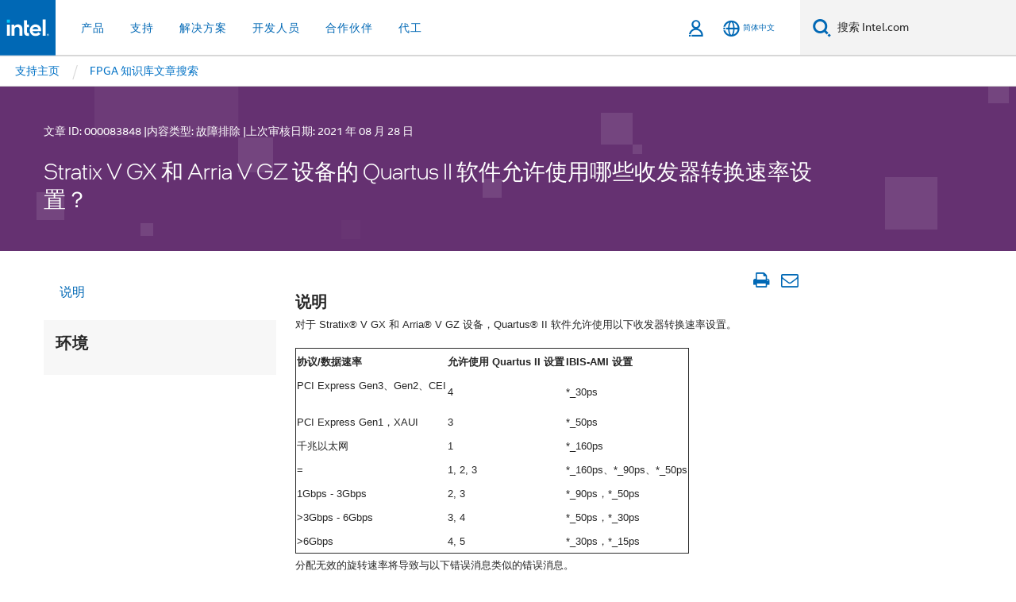

--- FILE ---
content_type: text/html;charset=utf-8
request_url: https://www.intel.cn/content/www/cn/zh/support/programmable/articles/000083848.html
body_size: 39398
content:














<!doctype html>

<html class="rwd geo-override no-js vis no-rtl headerfooter-menu3 " lang="zh">
















<head>
    <meta charset="UTF-8"/>
    





<title>Stratix V GX 和 Arria V GZ 设备的 Quartus II 软件允许使用哪些收发器转换速率设置？</title>
    






<link rel="preconnect" href="//cane.intel.cn/">
<link rel="dns-prefetch" href="//cane.intel.cn/">
<link rel="preconnect" href="//dogo.intel.cn/">
<link rel="dns-prefetch" href="//dogo.intel.cn/">




    <link rel="preload" href="/content/dam/www/global/wap/performance-config.js" as="script" type="text/javascript">
    <script type="text/javascript" src='/content/dam/www/global/wap/performance-config.js'></script>
    <link rel="preload" href="/etc.clientlibs/settings/wcm/designs/ver/251008/intel/global/targetDataCookie.min.js" as="script" type="text/javascript">
    <script src="/etc.clientlibs/settings/wcm/designs/ver/251008/intel/global/targetDataCookie.min.js"></script>




<link rel="preload" href="/etc.clientlibs/settings/wcm/designs/ver/251008/intel/us/en/Fonts/resources/intelone-display-light.woff2" as="font" type="font/woff2" crossorigin="true">
<link rel="preload" href="/etc.clientlibs/settings/wcm/designs/ver/251008/intel/us/en/Fonts/resources/intelone-display-regular.woff2" as="font" type="font/woff2" crossorigin="true">
<link rel="preload" href="/etc.clientlibs/settings/wcm/designs/ver/251008/intel/us/en/Fonts/resources/intel-clear-latin.woff2" as="font" type="font/woff2" crossorigin="true">

<link rel="preload" href="/content/dam/logos/intel-header-logo.svg" as="image">
<link rel="preload" href="/etc.clientlibs/settings/wcm/designs/ver/251008/intel/clientlibs/pages/intc-core.min.css" as="style">
<link rel="preload" href="/etc.clientlibs/settings/wcm/designs/ver/251008/intel/clientlibs/pages/nav.min.css" as="style" type="text/css">
<link rel="preload" href="/etc.clientlibs/settings/wcm/designs/ver/251008/intel/clientlibs/pages/secondaryNav.min.css" as="style" type="text/css">
<link rel="preload" href="/etc.clientlibs/settings/wcm/designs/ver/251008/intel/clientlibs/pages/intc-core.min.js" as="script">
<link rel="preload" href="/etc.clientlibs/settings/wcm/designs/ver/251008/intel/clientlibs/pages/site-global-icons/resources/font/site-global-icons.woff2?14825464" as="font" type="font/woff2" crossorigin="true">
    






















<meta http-equiv="X-UA-Compatible" content="IE=Edge"/>
<!--[if lte IE 9]>
<meta http-equiv="X-UA-Compatible" content="IE=9"/>
<![endif]-->


    <meta name="twitter:card" content="summary"/>

    <meta name="keywords" content=""/>

    <meta name="description" content="对于 Stratix&amp;reg; V GX 和 Arria&amp;reg; V GZ 设备，Quartus&amp;reg; II 软件允许使用以下收发器转换速率设置。协议/数据速率允许 Quartus&amp;reg; II 设置 IBIS-AMI 设置 PCI Express"/>

    <meta name="language" content="zh"/>

    <meta name="location" content="cn"/>

    <meta name="robots" content="follow,index,noarchive"/>

    <meta name="X-Server" content="INTE-80"/>

    <meta name="twitter:image" content="https://www.intel.com/content/dam/logos/logo-energyblue-1x1.png"/>


    <meta property="og:image" content="https://www.intel.com/etc.clientlibs/settings/wcm/designs/intel/us/en/images/resources/printlogo.png"/>

    <meta property="og:type" content="company"/>

    <meta property="og:site_name" content="Intel"/>

    <meta property="og:title" content="Stratix V GX 和 Arria V GZ 设备的 Quartus II 软件允许使用哪些收发器转换速率设置？"/>

    <meta property="fb:admins" content="255508181297196"/>

    <meta property="og:url" content="https://www.intel.com/content/www/cn/zh/support/programmable/articles/000083848.html"/>

    <meta property="og:description" content="对于 Stratix&amp;reg; V GX 和 Arria&amp;reg; V GZ 设备，Quartus&amp;reg; II 软件允许使用以下收发器转换速率设置。协议/数据速率允许 Quartus&amp;reg; II 设置 IBIS-AMI 设置 PCI Express"/>

<meta http-equiv="content-type" content="text/html; charset=utf-8"/>

    <meta name="generic1" content="true"/>

    <meta name="contentpath" content="/content/www/cn/zh/support/programmable/articles/000083848"/>

    <meta name="authoreddate" content=""/>

    <meta name="localecode" content="zh_CN"/>

    <meta name="mime" content="text/html"/>

    <meta name="format" content="salesforce-article"/>

    <meta name="intelkeywords" content=""/>

    <meta name="lastModifieddate" content="2021-11-13T15:05:03.755Z"/>

    <meta name="excludefromviews" content="false"/>

    <meta name="title" content="Stratix V GX 和 Arria V GZ 设备的 Quartus II 软件允许使用哪些收发器转换速率设置？"/>

    <meta name="menu" content=""/>

    <meta name="thumbnailurl" content=""/>




    <meta name="topic" content="故障排除"/>

    <meta name="taxonomy" content="etm-682953207ba2454fa257fb476e179ec3"/>



    
    
        <meta name="pagetype" content="kdb_articles"/>
    
        <meta name="docVersionFixed" content=""/>
    
        <meta name="reimaginefilters" content="Products|英特尔® FPGA|英特尔® FPGA 平台|英特尔® FPGA 平台软件;Products|英特尔® FPGA|英特尔® FPGA 平台|英特尔® SNIC 第三方;Products|英特尔® FPGA|英特尔® FPGA 平台|英特尔® 可编程加速卡 (PAC);Products|英特尔® FPGA|英特尔® FPGA 平台|英特尔® 智能网络接口卡 (NIC);Products|英特尔® FPGA|英特尔® FPGA 平台|英特尔® Comms NFV Third Party;Products|英特尔® FPGA|英特尔® Enpirion® 电源解决方案|英特尔® Enpirion® 功率解决方案杂项;Products|英特尔® FPGA|英特尔® Enpirion® 电源解决方案|英特尔® Enpirion® 功率解决方案 DDR 内存终端 (VTT);Products|英特尔® FPGA|英特尔® Enpirion® 电源解决方案|英特尔® Enpirion® 功率解决方案电源轨定序器;Products|英特尔® FPGA|英特尔® Enpirion® 电源解决方案|英特尔® Enpirion® 功率解决方案多相控制器;Products|英特尔® FPGA|英特尔® Enpirion® 电源解决方案|英特尔® Enpirion® 功率解决方案电流监控器;Products|英特尔® FPGA|英特尔® Enpirion® 电源解决方案|英特尔® Enpirion® 功率解决方案低压差稳压器 (LDO);Products|英特尔® FPGA|英特尔® Enpirion® 电源解决方案|英特尔® Enpirion® 功率解决方案功率级;Products|英特尔® FPGA|英特尔® Enpirion® 电源解决方案|英特尔® Enpirion® 功率解决方案 PowerSoC（多输出）;Products|英特尔® FPGA|英特尔® Enpirion® 电源解决方案|英特尔® Enpirion® 功率解决方案热插拔控制器;Products|英特尔® FPGA|英特尔® Enpirion® 电源解决方案|英特尔® Enpirion® 功率解决方案 DC-DC 开关调节器;Products|英特尔® FPGA|英特尔® Enpirion® 电源解决方案|英特尔® Enpirion® 功率解决方案中间总线转换器;Products|英特尔® FPGA|英特尔® Enpirion® 电源解决方案|英特尔® Enpirion® 功率解决方案 PowerSoC;Products|英特尔® FPGA|英特尔® Enpirion® 电源解决方案|英特尔® Enpirion® 功率解决方案 PWM DC-DC 控制器;Products|英特尔® FPGA|英特尔® FPGA 配置设备|英特尔® FPGA 配置设备 EPCE;Products|英特尔® FPGA|英特尔® FPGA 配置设备|英特尔® FPGA 配置设备 EPC;Products|英特尔® FPGA|英特尔® FPGA 配置设备|英特尔® FPGA 配置设备 EPCQ-A;Products|英特尔® FPGA|英特尔® FPGA 配置设备|英特尔® FPGA 配置设备 EPCS;Products|英特尔® FPGA|英特尔® FPGA 配置设备|英特尔® FPGA 配置设备 EPCQ-L;Products|英特尔® FPGA|英特尔® FPGA 配置设备|英特尔® FPGA 配置设备 EPCQ;Products|英特尔® FPGA|英特尔® FPGA Development Kits|英特尔® FPGA 子卡;Products|英特尔® FPGA|英特尔® FPGA Development Kits|英特尔® Agilex™ F 系列 FPGA 开发套件;Products|英特尔® FPGA|英特尔® FPGA Development Kits|英特尔® Agilex™ I 系列 FPGA 开发套件;Products|英特尔® FPGA|英特尔® FPGA Development Kits|英特尔® Stratix® 开发套件;Products|英特尔® FPGA|英特尔® FPGA Development Kits|英特尔® MAX® 10 开发套件;Products|英特尔® FPGA|英特尔® FPGA Development Kits|Stratix® V 版 DSP 开发套件;Products|英特尔® FPGA|英特尔® FPGA Development Kits|英特尔® Cyclone® 10 低功耗 FPGA 评估套件;Products|英特尔® FPGA|英特尔® FPGA Development Kits|MAX® II FPGA 开发套件;Products|英特尔® FPGA|英特尔® FPGA Development Kits|MAX® V FPGA 开发套件;Products|英特尔® FPGA|英特尔® FPGA Development Kits|Arria® II GX FPGA 开发套件;Products|英特尔® FPGA|英特尔® FPGA Development Kits|Arria® V GT FPGA 开发套件;Products|英特尔® FPGA|英特尔® FPGA Development Kits|Cyclone® 开发套件;Products|英特尔® FPGA|英特尔® FPGA Development Kits|英特尔® Arria® 10 GX FPGA 开发套件;Products|英特尔® FPGA|英特尔® FPGA Development Kits|Stratix® II 开发套件;Products|英特尔® FPGA|英特尔® FPGA Development Kits|Stratix® III FPGA 开发套件;Products|英特尔® FPGA|英特尔® FPGA Development Kits|Stratix® IV GX FPGA 开发套件;Products|英特尔® FPGA|英特尔® FPGA Development Kits|Stratix® V GS FPGA 开发套件;Products|英特尔® FPGA|英特尔® FPGA Development Kits|线缆和适配器;Products|英特尔® FPGA|英特尔® 结构化 ASIC 设备|英特尔® eASIC™ 设备;Products|英特尔® FPGA|英特尔® 结构化 ASIC 设备|英特尔® eASIC™ NX 设备;Products|英特尔® FPGA|英特尔® 结构化 ASIC 设备|英特尔® eASIC™ N5X 设备;Products|英特尔® FPGA|英特尔® 结构化 ASIC 设备|英特尔® eASIC™ N3XS 设备;Products|英特尔® FPGA|英特尔® 结构化 ASIC 设备|英特尔® eASIC™ N3X 设备;Products|英特尔® FPGA|英特尔® 结构化 ASIC 设备|英特尔® eASIC™ N2X 设备;Products|英特尔® FPGA|英特尔® 结构化 ASIC 设备|英特尔® eASIC™ N2XT 设备;Products|英特尔® FPGA|英特尔® 结构化 ASIC 设备|英特尔® easicopy™;Products|英特尔® FPGA|英特尔® 可编程设备|Classic™ CPLDs;Products|英特尔® FPGA|英特尔® 可编程设备|Flex®;Products|英特尔® FPGA|英特尔® 可编程设备|Excalibur™;Products|英特尔® FPGA|英特尔® 可编程设备|Apex™;Products|英特尔® FPGA|英特尔® 可编程设备|Acex®;Products|英特尔® FPGA|英特尔® 可编程设备|Mercury™;Products|英特尔® FPGA|英特尔® 可编程设备|HardCopy™ ASIC 设备;Products|英特尔® FPGA|英特尔® 可编程设备|英特尔® Agilex™ FPGA 和 SoC FPGA;Products|英特尔® FPGA|英特尔® 可编程设备|英特尔® Stratix®;Products|英特尔® FPGA|英特尔® 可编程设备|英特尔® Arria®;Products|英特尔® FPGA|英特尔® 可编程设备|英特尔® MAX® CPLD 和 FPGA;Products|英特尔® FPGA|英特尔® 可编程设备|英特尔® Cyclone®;Products|英特尔® FPGA|英特尔® FPGA 开发工具|英特尔® FPGA 硬件开发工具;Products|英特尔® FPGA|英特尔® Quartus® 软件|英特尔® Quartus® II 软件;Products|英特尔® FPGA|英特尔® Quartus® 软件|英特尔® Quartus® Prime 设计软件;Products|英特尔® FPGA|英特尔® Quartus® 软件 — 插件|Intel® FPGA SDK for OpenCL™ Subscription Edition;Products|英特尔® FPGA|英特尔® Quartus® 软件 — 插件|英特尔® FPGA 编程软件;Products|英特尔® FPGA|英特尔® Quartus® 软件 — 插件|英特尔® FPGA Power Thermal Calculator;Products|英特尔® FPGA|英特尔® Quartus® 软件 — 插件|Intel® FPGA AI Suite;Products|英特尔® FPGA|英特尔® Quartus® 软件 — 插件|英特尔® FPGA 仿真工具;Products|英特尔® FPGA|英特尔® Quartus® 软件 — 插件|Intel® FPGA SDK for OpenCL™ Standard Edition;Products|英特尔® FPGA|英特尔® Quartus® 软件 — 插件|英特尔® FPGA 协议工具;Products|英特尔® FPGA|英特尔® Quartus® 软件 — 插件|面向英特尔® SoC FPGA 的 Arm* Development Studio;Products|英特尔® FPGA|英特尔® Quartus® 软件 — 插件|DSP Builder for Intel® FPGAs Standard Edition;Products|英特尔® FPGA|英特尔® Quartus® 软件 — 插件|英特尔® SoC FPGA 嵌入式开发套件专业版;Products|英特尔® FPGA|英特尔® Quartus® 软件 — 插件|英特尔® SoC FPGA 嵌入式开发套件标准版;Products|英特尔® FPGA|英特尔® Quartus® 软件 — 插件|Intel® FPGA SDK for OpenCL™ Web Edition;Products|英特尔® FPGA|英特尔® Quartus® 软件 — 插件|Flexlm License Daemons for Intel® FPGA Software;Products|英特尔® FPGA|英特尔® Quartus® 软件 — 插件|英特尔® Nios® II 嵌入式设计套件 (EDS);Products|英特尔® FPGA|英特尔® Quartus® 软件 — 插件|英特尔® 高级合成编译器专业版;Products|英特尔® FPGA|英特尔® Quartus® 软件 — 插件|面向英特尔® FPGA 的 DSP Builder 专业版;Products|英特尔® FPGA|英特尔® Quartus® 软件 — 插件|适用于 OpenCL™ 的英特尔® FPGA SDK;Products|英特尔® FPGA|英特尔® eAsic™ 工具;Products|英特尔® FPGA|适用于英特尔® FPGA 硬件的电缆和适配器驱动程序|MasterBlaster™ 电缆（串行端口）驱动程序;Products|英特尔® FPGA|适用于英特尔® FPGA 硬件的电缆和适配器驱动程序|主编程单元驱动程序;Products|英特尔® FPGA|适用于英特尔® FPGA 硬件的电缆和适配器驱动程序|MasterBlaster™ 电缆（USG 端口）驱动程序;Products|英特尔® FPGA|适用于英特尔® FPGA 硬件的电缆和适配器驱动程序|T-guard 或加密狗驱动程序;Products|英特尔® FPGA|适用于英特尔® FPGA 硬件的电缆和适配器驱动程序|ByteBlasterMV™ 电缆驱动程序;Products|英特尔® FPGA|适用于英特尔® FPGA 硬件的电缆和适配器驱动程序|ByteBlaster™ II 电缆驱动程序;Products|英特尔® FPGA|适用于英特尔® FPGA 硬件的电缆和适配器驱动程序|EthernetBlaster 电缆驱动程序;Products|英特尔® FPGA|适用于英特尔® FPGA 硬件的电缆和适配器驱动程序|EthernetBlaster II 电缆驱动程序;Products|英特尔® FPGA|适用于英特尔® FPGA 硬件的电缆和适配器驱动程序|英特尔® FPGA Download Cable II 驱动程序;Products|英特尔® FPGA|适用于英特尔® FPGA 硬件的电缆和适配器驱动程序|英特尔® FPGA Download Cable 驱动程序;Products|英特尔® FPGA|适用于英特尔® FPGA 硬件的电缆和适配器驱动程序|BitBlaster™ 电缆驱动程序;Products|英特尔® FPGA|适用于英特尔® FPGA 硬件的电缆和适配器驱动程序|Altera® 编程单元驱动程序;"/>
    
        <meta name="documentationID" content=""/>
    
        <meta name="secureFlag" content="false"/>
    
        <meta name="kdb_filter" content="primarycontenttagging:intelfpgasppchl198836/intelprogrammabledevicesppchl2216704|英特尔® Stratix®|Stratix® V FPGA|Stratix® V GS FPGA|Stratix® V 5SGSD2 FPGA|Stratix® V 5SGSD2 FPGA 5SGSMD2E3F29C3N;primarycontenttagging:intelfpgasppchl198836/intelprogrammabledevicesppchl2216704|英特尔® Stratix®|Stratix® V FPGA|Stratix® V GS FPGA|Stratix® V 5SGSD5 FPGA|Stratix® V 5SGSD5 FPGA 5SGSMD5K2F40I2NCV;primarycontenttagging:intelfpgasppchl198836/intelprogrammabledevicesppchl2216704|英特尔® Stratix®|Stratix® V FPGA|Stratix® V GS FPGA|Stratix® V 5SGSD5 FPGA|Stratix® V 5SGSD5 FPGA 5SGSMD5K3F40M4;primarycontenttagging:intelfpgasppchl198836/intelprogrammabledevicesppchl2216704|英特尔® Stratix®|Stratix® V FPGA|Stratix® V GS FPGA|Stratix® V 5SGSD5 FPGA|Stratix® V 5SGSD5 FPGA 5SGSMD5K3F40I3NYY;primarycontenttagging:intelfpgasppchl198836/intelprogrammabledevicesppchl2216704|英特尔® Stratix®|Stratix® V FPGA|Stratix® V GS FPGA|Stratix® V 5SGSD5 FPGA|Stratix® V 5SGSD5 FPGA 5SGSMD5K3F40C3NCV;primarycontenttagging:intelfpgasppchl198836/intelprogrammabledevicesppchl2216704|英特尔® Stratix®|Stratix® V FPGA|Stratix® V GS FPGA|Stratix® V 5SGSD5 FPGA|Stratix® V 5SGSD5 FPGA 5SGSMD5K3F40I3NCV;primarycontenttagging:intelfpgasppchl198836/intelprogrammabledevicesppchl2216704|英特尔® Stratix®|Stratix® V FPGA|Stratix® V GS FPGA|Stratix® V 5SGSD5 FPGA|Stratix® V 5SGSD5 FPGA 5SGSMD5K2F40I3LNCV;primarycontenttagging:intelfpgasppchl198836/intelprogrammabledevicesppchl2216704|英特尔® Stratix®|Stratix® V FPGA|Stratix® V GS FPGA|Stratix® V 5SGSD5 FPGA|Stratix® V 5SGSD5 FPGA 5SGSMD5K3F40C2NCV;primarycontenttagging:intelfpgasppchl198836/intelprogrammabledevicesppchl2216704|英特尔® Stratix®|Stratix® V FPGA|Stratix® V GS FPGA|Stratix® V 5SGSD5 FPGA|Stratix® V 5SGSD5 FPGA 5SGSMD5K2F40I2LNGA;primarycontenttagging:intelfpgasppchl198836/intelprogrammabledevicesppchl2216704|英特尔® Stratix®|Stratix® V FPGA|Stratix® V GS FPGA|Stratix® V 5SGSD5 FPGA|Stratix® V 5SGSD5 FPGA 5SGSMF35LNAA;primarycontenttagging:intelfpgasppchl198836/intelprogrammabledevicesppchl2216704|英特尔® Stratix®|Stratix® V FPGA|Stratix® V GS FPGA|Stratix® V 5SGSD5 FPGA|Stratix® V 5SGSD5 FPGA 5SGSMF40LNAB;primarycontenttagging:intelfpgasppchl198836/intelprogrammabledevicesppchl2216704|英特尔® Stratix®|Stratix® V FPGA|Stratix® V GS FPGA|Stratix® V 5SGSD5 FPGA|Stratix® V 5SGSD5 FPGA 5SGSMD5H1F35C2LN;primarycontenttagging:intelfpgasppchl198836/intelprogrammabledevicesppchl2216704|英特尔® Stratix®|Stratix® V FPGA|Stratix® V GS FPGA|Stratix® V 5SGSD5 FPGA|Stratix® V 5SGSD5 FPGA 5SGSMD5H2F35C2LN;primarycontenttagging:intelfpgasppchl198836/intelprogrammabledevicesppchl2216704|英特尔® Stratix®|Stratix® V FPGA|Stratix® V GS FPGA|Stratix® V 5SGSD5 FPGA|Stratix® V 5SGSD5 FPGA 5SGSMD5H3F35C2LN;primarycontenttagging:intelfpgasppchl198836/intelprogrammabledevicesppchl2216704|英特尔® Stratix®|Stratix® V FPGA|Stratix® V GS FPGA|Stratix® V 5SGSD5 FPGA|Stratix® V 5SGSD5 FPGA 5SGSMD5H1F35C2L;primarycontenttagging:intelfpgasppchl198836/intelprogrammabledevicesppchl2216704|英特尔® Stratix®|Stratix® V FPGA|Stratix® V GS FPGA|Stratix® V 5SGSD5 FPGA|Stratix® V 5SGSD5 FPGA 5SGSMD5H2F35C2L;primarycontenttagging:intelfpgasppchl198836/intelprogrammabledevicesppchl2216704|英特尔® Stratix®|Stratix® V FPGA|Stratix® V GS FPGA|Stratix® V 5SGSD5 FPGA|Stratix® V 5SGSD5 FPGA 5SGSMD5H3F35C2L;primarycontenttagging:intelfpgasppchl198836/intelprogrammabledevicesppchl2216704|英特尔® Stratix®|Stratix® V FPGA|Stratix® V GS FPGA|Stratix® V 5SGSD5 FPGA|Stratix® V 5SGSD5 FPGA 5SGSMD5K2F40I3LN;primarycontenttagging:intelfpgasppchl198836/intelprogrammabledevicesppchl2216704|英特尔® Stratix®|Stratix® V FPGA|Stratix® V GS FPGA|Stratix® V 5SGSD5 FPGA|Stratix® V 5SGSD5 FPGA 5SGSMD5K3F40I3LN;primarycontenttagging:intelfpgasppchl198836/intelprogrammabledevicesppchl2216704|英特尔® Stratix®|Stratix® V FPGA|Stratix® V GS FPGA|Stratix® V 5SGSD5 FPGA|Stratix® V 5SGSD5 FPGA 5SGSMD5K1F40C2LN;primarycontenttagging:intelfpgasppchl198836/intelprogrammabledevicesppchl2216704|英特尔® Stratix®|Stratix® V FPGA|Stratix® V GS FPGA|Stratix® V 5SGSD5 FPGA|Stratix® V 5SGSD5 FPGA 5SGSMD5K2F40C2LN;primarycontenttagging:intelfpgasppchl198836/intelprogrammabledevicesppchl2216704|英特尔® Stratix®|Stratix® V FPGA|Stratix® V GS FPGA|Stratix® V 5SGSD5 FPGA|Stratix® V 5SGSD5 FPGA 5SGSMD5K2F40C2L;primarycontenttagging:intelfpgasppchl198836/intelprogrammabledevicesppchl2216704|英特尔® Stratix®|Stratix® V FPGA|Stratix® V GS FPGA|Stratix® V 5SGSD5 FPGA|Stratix® V 5SGSD5 FPGA 5SGSMD5K3F40C2L;primarycontenttagging:intelfpgasppchl198836/intelprogrammabledevicesppchl2216704|英特尔® Stratix®|Stratix® V FPGA|Stratix® V GS FPGA|Stratix® V 5SGSD5 FPGA|Stratix® V 5SGSD5 FPGA 5SGSMD5H2F35I2LN;primarycontenttagging:intelfpgasppchl198836/intelprogrammabledevicesppchl2216704|英特尔® Stratix®|Stratix® V FPGA|Stratix® V GS FPGA|Stratix® V 5SGSD5 FPGA|Stratix® V 5SGSD5 FPGA 5SGSMD5H3F35I3LN;primarycontenttagging:intelfpgasppchl198836/intelprogrammabledevicesppchl2216704|英特尔® Stratix®|Stratix® V FPGA|Stratix® V GS FPGA|Stratix® V 5SGSD5 FPGA|Stratix® V 5SGSD5 FPGA 5SGSMD5H2F35I3L;primarycontenttagging:intelfpgasppchl198836/intelprogrammabledevicesppchl2216704|英特尔® Stratix®|Stratix® V FPGA|Stratix® V GS FPGA|Stratix® V 5SGSD5 FPGA|Stratix® V 5SGSD5 FPGA 5SGSMD5H3F35C4G;primarycontenttagging:intelfpgasppchl198836/intelprogrammabledevicesppchl2216704|英特尔® Stratix®|Stratix® V FPGA|Stratix® V GS FPGA|Stratix® V 5SGSD5 FPGA|Stratix® V 5SGSD5 FPGA 5SGSMD5H3F35I3G;primarycontenttagging:intelfpgasppchl198836/intelprogrammabledevicesppchl2216704|英特尔® Stratix®|Stratix® V FPGA|Stratix® V GS FPGA|Stratix® V 5SGSD5 FPGA|Stratix® V 5SGSD5 FPGA 5SGSMD5H3F35I3LG;primarycontenttagging:intelfpgasppchl198836/intelprogrammabledevicesppchl2216704|英特尔® Stratix®|Stratix® V FPGA|Stratix® V GS FPGA|Stratix® V 5SGSD5 FPGA|Stratix® V 5SGSD5 FPGA 5SGSMD5H3F35I4G;primarycontenttagging:intelfpgasppchl198836/intelprogrammabledevicesppchl2216704|英特尔® Stratix®|Stratix® V FPGA|Stratix® V GS FPGA|Stratix® V 5SGSD5 FPGA|Stratix® V 5SGSD5 FPGA 5SGSMD5H3F35C3G;primarycontenttagging:intelfpgasppchl198836/intelprogrammabledevicesppchl2216704|英特尔® Stratix®|Stratix® V FPGA|Stratix® V GS FPGA|Stratix® V 5SGSD5 FPGA|Stratix® V 5SGSD5 FPGA 5SGSMD5K2F40C1G;primarycontenttagging:intelfpgasppchl198836/intelprogrammabledevicesppchl2216704|英特尔® Stratix®|Stratix® V FPGA|Stratix® V GS FPGA|Stratix® V 5SGSD5 FPGA|Stratix® V 5SGSD5 FPGA 5SGSMD5K1F40C1G;primarycontenttagging:intelfpgasppchl198836/intelprogrammabledevicesppchl2216704|英特尔® Stratix®|Stratix® V FPGA|Stratix® V GS FPGA|Stratix® V 5SGSD5 FPGA|Stratix® V 5SGSD5 FPGA 5SGSMD5K1F40C2G;primarycontenttagging:intelfpgasppchl198836/intelprogrammabledevicesppchl2216704|英特尔® Stratix®|Stratix® V FPGA|Stratix® V GS FPGA|Stratix® V 5SGSD5 FPGA|Stratix® V 5SGSD5 FPGA 5SGSMD5K1F40C2LG;primarycontenttagging:intelfpgasppchl198836/intelprogrammabledevicesppchl2216704|英特尔® Stratix®|Stratix® V FPGA|Stratix® V GS FPGA|Stratix® V 5SGSD5 FPGA|Stratix® V 5SGSD5 FPGA 5SGSMD5K1F40I2G;primarycontenttagging:intelfpgasppchl198836/intelprogrammabledevicesppchl2216704|英特尔® Stratix®|Stratix® V FPGA|Stratix® V GS FPGA|Stratix® V 5SGSD5 FPGA|Stratix® V 5SGSD5 FPGA 5SGSMD5K2F40C3G;primarycontenttagging:intelfpgasppchl198836/intelprogrammabledevicesppchl2216704|英特尔® Stratix®|Stratix® V FPGA|Stratix® V GS FPGA|Stratix® V 5SGSD5 FPGA|Stratix® V 5SGSD5 FPGA 5SGSMD5K2F40I2G;primarycontenttagging:intelfpgasppchl198836/intelprogrammabledevicesppchl2216704|英特尔® Stratix®|Stratix® V FPGA|Stratix® V GS FPGA|Stratix® V 5SGSD5 FPGA|Stratix® V 5SGSD5 FPGA 5SGSMD5K2F40I2LG;primarycontenttagging:intelfpgasppchl198836/intelprogrammabledevicesppchl2216704|英特尔® Stratix®|Stratix® V FPGA|Stratix® V GS FPGA|Stratix® V 5SGSD5 FPGA|Stratix® V 5SGSD5 FPGA 5SGSMD5K2F40I3G;primarycontenttagging:intelfpgasppchl198836/intelprogrammabledevicesppchl2216704|英特尔® Stratix®|Stratix® V FPGA|Stratix® V GS FPGA|Stratix® V 5SGSD5 FPGA|Stratix® V 5SGSD5 FPGA 5SGSMD5K2F40C2G;primarycontenttagging:intelfpgasppchl198836/intelprogrammabledevicesppchl2216704|英特尔® Stratix®|Stratix® V FPGA|Stratix® V GS FPGA|Stratix® V 5SGSD5 FPGA|Stratix® V 5SGSD5 FPGA 5SGSMD5K2F40C2LG;primarycontenttagging:intelfpgasppchl198836/intelprogrammabledevicesppchl2216704|英特尔® Stratix®|Stratix® V FPGA|Stratix® V GS FPGA|Stratix® V 5SGSD5 FPGA|Stratix® V 5SGSD5 FPGA 5SGSMD5K2F40I3LG;primarycontenttagging:intelfpgasppchl198836/intelprogrammabledevicesppchl2216704|英特尔® Stratix®|Stratix® V FPGA|Stratix® V GS FPGA|Stratix® V 5SGSD5 FPGA|Stratix® V 5SGSD5 FPGA 5SGSMD5K3F40C2G;primarycontenttagging:intelfpgasppchl198836/intelprogrammabledevicesppchl2216704|英特尔® Stratix®|Stratix® V FPGA|Stratix® V GS FPGA|Stratix® V 5SGSD5 FPGA|Stratix® V 5SGSD5 FPGA 5SGSMD5K3F40C2LG;primarycontenttagging:intelfpgasppchl198836/intelprogrammabledevicesppchl2216704|英特尔® Stratix®|Stratix® V FPGA|Stratix® V GS FPGA|Stratix® V 5SGSD5 FPGA|Stratix® V 5SGSD5 FPGA 5SGSMD5K3F40C3G;primarycontenttagging:intelfpgasppchl198836/intelprogrammabledevicesppchl2216704|英特尔® Stratix®|Stratix® V FPGA|Stratix® V GS FPGA|Stratix® V 5SGSD5 FPGA|Stratix® V 5SGSD5 FPGA 5SGSMD5K3F40I4G;primarycontenttagging:intelfpgasppchl198836/intelprogrammabledevicesppchl2216704|英特尔® Stratix®|Stratix® V FPGA|Stratix® V GS FPGA|Stratix® V 5SGSD5 FPGA|Stratix® V 5SGSD5 FPGA 5SGSMD5K3F40C4G;primarycontenttagging:intelfpgasppchl198836/intelprogrammabledevicesppchl2216704|英特尔® Stratix®|Stratix® V FPGA|Stratix® V GS FPGA|Stratix® V 5SGSD5 FPGA|Stratix® V 5SGSD5 FPGA 5SGSMD5K3F40I3G;primarycontenttagging:intelfpgasppchl198836/intelprogrammabledevicesppchl2216704|英特尔® Stratix®|Stratix® V FPGA|Stratix® V GS FPGA|Stratix® V 5SGSD5 FPGA|Stratix® V 5SGSD5 FPGA 5SGSMD5K3F40I3LG;primarycontenttagging:intelfpgasppchl198836/intelprogrammabledevicesppchl2216704|英特尔® Stratix®|Stratix® V FPGA|Stratix® V GS FPGA|Stratix® V 5SGSD5 FPGA|Stratix® V 5SGSD5 FPGA 5SGSMD5H1F35C2G;primarycontenttagging:intelfpgasppchl198836/intelprogrammabledevicesppchl2216704|英特尔® Stratix®|Stratix® V FPGA|Stratix® V GS FPGA|Stratix® V 5SGSD5 FPGA|Stratix® V 5SGSD5 FPGA 5SGSMD5H1F35C2LG;primarycontenttagging:intelfpgasppchl198836/intelprogrammabledevicesppchl2216704|英特尔® Stratix®|Stratix® V FPGA|Stratix® V GS FPGA|Stratix® V 5SGSD5 FPGA|Stratix® V 5SGSD5 FPGA 5SGSMD5H1F35I2G;primarycontenttagging:intelfpgasppchl198836/intelprogrammabledevicesppchl2216704|英特尔® Stratix®|Stratix® V FPGA|Stratix® V GS FPGA|Stratix® V 5SGSD5 FPGA|Stratix® V 5SGSD5 FPGA 5SGSMD5H1F35C1G;primarycontenttagging:intelfpgasppchl198836/intelprogrammabledevicesppchl2216704|英特尔® Stratix®|Stratix® V FPGA|Stratix® V GS FPGA|Stratix® V 5SGSD5 FPGA|Stratix® V 5SGSD5 FPGA 5SGSMD5H2F35C1G;primarycontenttagging:intelfpgasppchl198836/intelprogrammabledevicesppchl2216704|英特尔® Stratix®|Stratix® V FPGA|Stratix® V GS FPGA|Stratix® V 5SGSD5 FPGA|Stratix® V 5SGSD5 FPGA 5SGSMD5H2F35C2G;primarycontenttagging:intelfpgasppchl198836/intelprogrammabledevicesppchl2216704|英特尔® Stratix®|Stratix® V FPGA|Stratix® V GS FPGA|Stratix® V 5SGSD5 FPGA|Stratix® V 5SGSD5 FPGA 5SGSMD5H2F35C2LG;primarycontenttagging:intelfpgasppchl198836/intelprogrammabledevicesppchl2216704|英特尔® Stratix®|Stratix® V FPGA|Stratix® V GS FPGA|Stratix® V 5SGSD5 FPGA|Stratix® V 5SGSD5 FPGA 5SGSMD5H2F35C3G;primarycontenttagging:intelfpgasppchl198836/intelprogrammabledevicesppchl2216704|英特尔® Stratix®|Stratix® V FPGA|Stratix® V GS FPGA|Stratix® V 5SGSD5 FPGA|Stratix® V 5SGSD5 FPGA 5SGSMD5H3F35C2G;primarycontenttagging:intelfpgasppchl198836/intelprogrammabledevicesppchl2216704|英特尔® Stratix®|Stratix® V FPGA|Stratix® V GS FPGA|Stratix® V 5SGSD5 FPGA|Stratix® V 5SGSD5 FPGA 5SGSMD5H3F35C2LG;primarycontenttagging:intelfpgasppchl198836/intelprogrammabledevicesppchl2216704|英特尔® Stratix®|Stratix® V FPGA|Stratix® V GS FPGA|Stratix® V 5SGSD5 FPGA|Stratix® V 5SGSD5 FPGA 5SGSMD5H2F35I2G;primarycontenttagging:intelfpgasppchl198836/intelprogrammabledevicesppchl2216704|英特尔® Stratix®|Stratix® V FPGA|Stratix® V GS FPGA|Stratix® V 5SGSD5 FPGA|Stratix® V 5SGSD5 FPGA 5SGSMD5H2F35I2LG;primarycontenttagging:intelfpgasppchl198836/intelprogrammabledevicesppchl2216704|英特尔® Stratix®|Stratix® V FPGA|Stratix® V GS FPGA|Stratix® V 5SGSD5 FPGA|Stratix® V 5SGSD5 FPGA 5SGSMD5H2F35I3G;primarycontenttagging:intelfpgasppchl198836/intelprogrammabledevicesppchl2216704|英特尔® Stratix®|Stratix® V FPGA|Stratix® V GS FPGA|Stratix® V 5SGSD5 FPGA|Stratix® V 5SGSD5 FPGA 5SGSMD5H2F35I3LG;primarycontenttagging:intelfpgasppchl198836/intelprogrammabledevicesppchl2216704|英特尔® Stratix®|Stratix® V FPGA|Stratix® V GS FPGA|Stratix® V 5SGSD5 FPGA|Stratix® V 5SGSD5 FPGA 5SGSMD5K2F40C1WN;primarycontenttagging:intelfpgasppchl198836/intelprogrammabledevicesppchl2216704|英特尔® Stratix®|Stratix® V FPGA|Stratix® V GS FPGA|Stratix® V 5SGSD5 FPGA|Stratix® V 5SGSD5 FPGA 5SGSMD5K1F40C1WN;primarycontenttagging:intelfpgasppchl198836/intelprogrammabledevicesppchl2216704|英特尔® Stratix®|Stratix® V FPGA|Stratix® V GS FPGA|Stratix® V 5SGSD5 FPGA|Stratix® V 5SGSD5 FPGA 5SGSMD5K2F40C2W;primarycontenttagging:intelfpgasppchl198836/intelprogrammabledevicesppchl2216704|英特尔® Stratix®|Stratix® V FPGA|Stratix® V GS FPGA|Stratix® V 5SGSD5 FPGA|Stratix® V 5SGSD5 FPGA 5SGSMD5K2F40C2WN;primarycontenttagging:intelfpgasppchl198836/intelprogrammabledevicesppchl2216704|英特尔® Stratix®|Stratix® V FPGA|Stratix® V GS FPGA|Stratix® V 5SGSD5 FPGA|Stratix® V 5SGSD5 FPGA 5SGSMD5K1F40C2WN;primarycontenttagging:intelfpgasppchl198836/intelprogrammabledevicesppchl2216704|英特尔® Stratix®|Stratix® V FPGA|Stratix® V GS FPGA|Stratix® V 5SGSD5 FPGA|Stratix® V 5SGSD5 FPGA 5SGSMD5H3F35I3WN;primarycontenttagging:intelfpgasppchl198836/intelprogrammabledevicesppchl2216704|英特尔® Stratix®|Stratix® V FPGA|Stratix® V GS FPGA|Stratix® V 5SGSD5 FPGA|Stratix® V 5SGSD5 FPGA 5SGSMD5H2F35I3WN;primarycontenttagging:intelfpgasppchl198836/intelprogrammabledevicesppchl2216704|英特尔® Stratix®|Stratix® V FPGA|Stratix® V GS FPGA|Stratix® V 5SGSD5 FPGA|Stratix® V 5SGSD5 FPGA 5SGSMD5H3F35C3WN;primarycontenttagging:intelfpgasppchl198836/intelprogrammabledevicesppchl2216704|英特尔® Stratix®|Stratix® V FPGA|Stratix® V GS FPGA|Stratix® V 5SGSD5 FPGA|Stratix® V 5SGSD5 FPGA 5SGSMD5H2F35C3WN;primarycontenttagging:intelfpgasppchl198836/intelprogrammabledevicesppchl2216704|英特尔® Stratix®|Stratix® V FPGA|Stratix® V GS FPGA|Stratix® V 5SGSD5 FPGA|Stratix® V 5SGSD5 FPGA 5SGSMD5H3F35C2WN;primarycontenttagging:intelfpgasppchl198836/intelprogrammabledevicesppchl2216704|英特尔® Stratix®|Stratix® V FPGA|Stratix® V GS FPGA|Stratix® V 5SGSD5 FPGA|Stratix® V 5SGSD5 FPGA 5SGSMD5H3F35C4WN;primarycontenttagging:intelfpgasppchl198836/intelprogrammabledevicesppchl2216704|英特尔® Stratix®|Stratix® V FPGA|Stratix® V GS FPGA|Stratix® V 5SGSD5 FPGA|Stratix® V 5SGSD5 FPGA 5SGSMD5K3F40I3WN;primarycontenttagging:intelfpgasppchl198836/intelprogrammabledevicesppchl2216704|英特尔® Stratix®|Stratix® V FPGA|Stratix® V GS FPGA|Stratix® V 5SGSD5 FPGA|Stratix® V 5SGSD5 FPGA 5SGSMD5K2F40I3WN;primarycontenttagging:intelfpgasppchl198836/intelprogrammabledevicesppchl2216704|英特尔® Stratix®|Stratix® V FPGA|Stratix® V GS FPGA|Stratix® V 5SGSD5 FPGA|Stratix® V 5SGSD5 FPGA 5SGSMD5K3F40C4WN;primarycontenttagging:intelfpgasppchl198836/intelprogrammabledevicesppchl2216704|英特尔® Stratix®|Stratix® V FPGA|Stratix® V GS FPGA|Stratix® V 5SGSD5 FPGA|Stratix® V 5SGSD5 FPGA 5SGSMD5K3F40I4WN;primarycontenttagging:intelfpgasppchl198836/intelprogrammabledevicesppchl2216704|英特尔® Stratix®|Stratix® V FPGA|Stratix® V GS FPGA|Stratix® V 5SGSD5 FPGA|Stratix® V 5SGSD5 FPGA 5SGSMD5H3F35I4WN;primarycontenttagging:intelfpgasppchl198836/intelprogrammabledevicesppchl2216704|英特尔® Stratix®|Stratix® V FPGA|Stratix® V GS FPGA|Stratix® V 5SGSD5 FPGA|Stratix® V 5SGSD5 FPGA 5SGSMD5H2F35C1WN;primarycontenttagging:intelfpgasppchl198836/intelprogrammabledevicesppchl2216704|英特尔® Stratix®|Stratix® V FPGA|Stratix® V GS FPGA|Stratix® V 5SGSD5 FPGA|Stratix® V 5SGSD5 FPGA 5SGSMD5H1F35C1WN;primarycontenttagging:intelfpgasppchl198836/intelprogrammabledevicesppchl2216704|英特尔® Stratix®|Stratix® V FPGA|Stratix® V GS FPGA|Stratix® V 5SGSD5 FPGA|Stratix® V 5SGSD5 FPGA 5SGSMD5H2F35I2WN;primarycontenttagging:intelfpgasppchl198836/intelprogrammabledevicesppchl2216704|英特尔® Stratix®|Stratix® V FPGA|Stratix® V GS FPGA|Stratix® V 5SGSD5 FPGA|Stratix® V 5SGSD5 FPGA 5SGSMD5H1F35I2WN;primarycontenttagging:intelfpgasppchl198836/intelprogrammabledevicesppchl2216704|英特尔® Stratix®|Stratix® V FPGA|Stratix® V GS FPGA|Stratix® V 5SGSD5 FPGA|Stratix® V 5SGSD5 FPGA 5SGSMD5H2F35C2WN;primarycontenttagging:intelfpgasppchl198836/intelprogrammabledevicesppchl2216704|英特尔® Stratix®|Stratix® V FPGA|Stratix® V GS FPGA|Stratix® V 5SGSD5 FPGA|Stratix® V 5SGSD5 FPGA 5SGSMD5H1F35C2WN;primarycontenttagging:intelfpgasppchl198836/intelprogrammabledevicesppchl2216704|英特尔® Stratix®|Stratix® V FPGA|Stratix® V GS FPGA|Stratix® V 5SGSD5 FPGA|Stratix® V 5SGSD5 FPGA 5SGSMD5K2F40I2WN;primarycontenttagging:intelfpgasppchl198836/intelprogrammabledevicesppchl2216704|英特尔® Stratix®|Stratix® V FPGA|Stratix® V GS FPGA|Stratix® V 5SGSD5 FPGA|Stratix® V 5SGSD5 FPGA 5SGSMD5K1F40I2WN;primarycontenttagging:intelfpgasppchl198836/intelprogrammabledevicesppchl2216704|英特尔® Stratix®|Stratix® V FPGA|Stratix® V GS FPGA|Stratix® V 5SGSD5 FPGA|Stratix® V 5SGSD5 FPGA 5SGSMD5K3F40C2WN;primarycontenttagging:intelfpgasppchl198836/intelprogrammabledevicesppchl2216704|英特尔® Stratix®|Stratix® V FPGA|Stratix® V GS FPGA|Stratix® V 5SGSD5 FPGA|Stratix® V 5SGSD5 FPGA 5SGSMD5K2F40C3W;primarycontenttagging:intelfpgasppchl198836/intelprogrammabledevicesppchl2216704|英特尔® Stratix®|Stratix® V FPGA|Stratix® V GS FPGA|Stratix® V 5SGSD5 FPGA|Stratix® V 5SGSD5 FPGA 5SGSMD5K3F40C3WN;primarycontenttagging:intelfpgasppchl198836/intelprogrammabledevicesppchl2216704|英特尔® Stratix®|Stratix® V FPGA|Stratix® V GS FPGA|Stratix® V 5SGSD5 FPGA|Stratix® V 5SGSD5 FPGA 5SGSMD5K2F40C3WN;primarycontenttagging:intelfpgasppchl198836/intelprogrammabledevicesppchl2216704|英特尔® Stratix®|Stratix® V FPGA|Stratix® V GS FPGA|Stratix® V 5SGSD5 FPGA|Stratix® V 5SGSD5 FPGA 5SGSMD5H1F35I2N;primarycontenttagging:intelfpgasppchl198836/intelprogrammabledevicesppchl2216704|英特尔® Stratix®|Stratix® V FPGA|Stratix® V GS FPGA|Stratix® V 5SGSD5 FPGA|Stratix® V 5SGSD5 FPGA 5SGSMD5H2F35C1N;primarycontenttagging:intelfpgasppchl198836/intelprogrammabledevicesppchl2216704|英特尔® Stratix®|Stratix® V FPGA|Stratix® V GS FPGA|Stratix® V 5SGSD5 FPGA|Stratix® V 5SGSD5 FPGA 5SGSMD5H1F35C1N;primarycontenttagging:intelfpgasppchl198836/intelprogrammabledevicesppchl2216704|英特尔® Stratix®|Stratix® V FPGA|Stratix® V GS FPGA|Stratix® V 5SGSD5 FPGA|Stratix® V 5SGSD5 FPGA 5SGSMD5K2F40C1;primarycontenttagging:intelfpgasppchl198836/intelprogrammabledevicesppchl2216704|英特尔® Stratix®|Stratix® V FPGA|Stratix® V GS FPGA|Stratix® V 5SGSD5 FPGA|Stratix® V 5SGSD5 FPGA 5SGSMD5K2F40C1N;primarycontenttagging:intelfpgasppchl198836/intelprogrammabledevicesppchl2216704|英特尔® Stratix®|Stratix® V FPGA|Stratix® V GS FPGA|Stratix® V 5SGSD5 FPGA|Stratix® V 5SGSD5 FPGA 5SGSMD5K1F40C1N;primarycontenttagging:intelfpgasppchl198836/intelprogrammabledevicesppchl2216704|英特尔® Stratix®|Stratix® V FPGA|Stratix® V GS FPGA|Stratix® V 5SGSD5 FPGA|Stratix® V 5SGSD5 FPGA 5SGSMD5XX;primarycontenttagging:intelfpgasppchl198836/intelprogrammabledevicesppchl2216704|英特尔® Stratix®|Stratix® V FPGA|Stratix® V GS FPGA|Stratix® V 5SGSD5 FPGA|Stratix® V 5SGSD5 FPGA 5SGSMD5K3F40I4;primarycontenttagging:intelfpgasppchl198836/intelprogrammabledevicesppchl2216704|英特尔® Stratix®|Stratix® V FPGA|Stratix® V GS FPGA|Stratix® V 5SGSD5 FPGA|Stratix® V 5SGSD5 FPGA 5SGSMD5K3F40I3N;primarycontenttagging:intelfpgasppchl198836/intelprogrammabledevicesppchl2216704|英特尔® Stratix®|Stratix® V FPGA|Stratix® V GS FPGA|Stratix® V 5SGSD5 FPGA|Stratix® V 5SGSD5 FPGA 5SGSMD5H2F35I3N;primarycontenttagging:intelfpgasppchl198836/intelprogrammabledevicesppchl2216704|英特尔® Stratix®|Stratix® V FPGA|Stratix® V GS FPGA|Stratix® V 5SGSD5 FPGA|Stratix® V 5SGSD5 FPGA 5SGSMD5H2F35I3LN;primarycontenttagging:intelfpgasppchl198836/intelprogrammabledevicesppchl2216704|英特尔® Stratix®|Stratix® V FPGA|Stratix® V GS FPGA|Stratix® V 5SGSD5 FPGA|Stratix® V 5SGSD5 FPGA 5SGSMD5H2F35I2N;primarycontenttagging:intelfpgasppchl198836/intelprogrammabledevicesppchl2216704|英特尔® Stratix®|Stratix® V FPGA|Stratix® V GS FPGA|Stratix® V 5SGSD5 FPGA|Stratix® V 5SGSD5 FPGA 5SGSMD5H2F35I2L;primarycontenttagging:intelfpgasppchl198836/intelprogrammabledevicesppchl2216704|英特尔® Stratix®|Stratix® V FPGA|Stratix® V GS FPGA|Stratix® V 5SGSD5 FPGA|Stratix® V 5SGSD5 FPGA 5SGSMD5H3F35I3NYY;primarycontenttagging:intelfpgasppchl198836/intelprogrammabledevicesppchl2216704|英特尔® Stratix®|Stratix® V FPGA|Stratix® V GS FPGA|Stratix® V 5SGSD5 FPGA|Stratix® V 5SGSD5 FPGA 5SGSMD5H3F35I3LNAA;primarycontenttagging:intelfpgasppchl198836/intelprogrammabledevicesppchl2216704|英特尔® Stratix®|Stratix® V FPGA|Stratix® V GS FPGA|Stratix® V 5SGSD5 FPGA|Stratix® V 5SGSD5 FPGA 5SGSMD5H3F35I3L;primarycontenttagging:intelfpgasppchl198836/intelprogrammabledevicesppchl2216704|英特尔® Stratix®|Stratix® V FPGA|Stratix® V GS FPGA|Stratix® V 5SGSD5 FPGA|Stratix® V 5SGSD5 FPGA 5SGSMD5H3F35C4N;primarycontenttagging:intelfpgasppchl198836/intelprogrammabledevicesppchl2216704|英特尔® Stratix®|Stratix® V FPGA|Stratix® V GS FPGA|Stratix® V 5SGSD5 FPGA|Stratix® V 5SGSD5 FPGA 5SGSMD5H3F35C2N;primarycontenttagging:intelfpgasppchl198836/intelprogrammabledevicesppchl2216704|英特尔® Stratix®|Stratix® V FPGA|Stratix® V GS FPGA|Stratix® V 5SGSD5 FPGA|Stratix® V 5SGSD5 FPGA 5SGSMD5K1F40C2N;primarycontenttagging:intelfpgasppchl198836/intelprogrammabledevicesppchl2216704|英特尔® Stratix®|Stratix® V FPGA|Stratix® V GS FPGA|Stratix® V 5SGSD5 FPGA|Stratix® V 5SGSD5 FPGA 5SGSMD5K1F40C2L;primarycontenttagging:intelfpgasppchl198836/intelprogrammabledevicesppchl2216704|英特尔® Stratix®|Stratix® V FPGA|Stratix® V GS FPGA|Stratix® V 5SGSD5 FPGA|Stratix® V 5SGSD5 FPGA 5SGSMD5K1F40C2;primarycontenttagging:intelfpgasppchl198836/intelprogrammabledevicesppchl2216704|英特尔® Stratix®|Stratix® V FPGA|Stratix® V GS FPGA|Stratix® V 5SGSD5 FPGA|Stratix® V 5SGSD5 FPGA 5SGSMD5K1F40C1;primarycontenttagging:intelfpgasppchl198836/intelprogrammabledevicesppchl2216704|英特尔® Stratix®|Stratix® V FPGA|Stratix® V GS FPGA|Stratix® V 5SGSD5 FPGA|Stratix® V 5SGSD5 FPGA 5SGSMD5H3F35M4;primarycontenttagging:intelfpgasppchl198836/intelprogrammabledevicesppchl2216704|英特尔® Stratix®|Stratix® V FPGA|Stratix® V GS FPGA|Stratix® V 5SGSD5 FPGA|Stratix® V 5SGSD5 FPGA 5SGSMD5K2F40C3N;primarycontenttagging:intelfpgasppchl198836/intelprogrammabledevicesppchl2216704|英特尔® Stratix®|Stratix® V FPGA|Stratix® V GS FPGA|Stratix® V 5SGSD5 FPGA|Stratix® V 5SGSD5 FPGA 5SGSMD5K2F40C3;primarycontenttagging:intelfpgasppchl198836/intelprogrammabledevicesppchl2216704|英特尔® Stratix®|Stratix® V FPGA|Stratix® V GS FPGA|Stratix® V 5SGSD5 FPGA|Stratix® V 5SGSD5 FPGA 5SGSMD5K2F40C2N;primarycontenttagging:intelfpgasppchl198836/intelprogrammabledevicesppchl2216704|英特尔® Stratix®|Stratix® V FPGA|Stratix® V GS FPGA|Stratix® V 5SGSD5 FPGA|Stratix® V 5SGSD5 FPGA 5SGSMD5K2F40C2;primarycontenttagging:intelfpgasppchl198836/intelprogrammabledevicesppchl2216704|英特尔® Stratix®|Stratix® V FPGA|Stratix® V GS FPGA|Stratix® V 5SGSD5 FPGA|Stratix® V 5SGSD5 FPGA 5SGSMD5K1F40I2;primarycontenttagging:intelfpgasppchl198836/intelprogrammabledevicesppchl2216704|英特尔® Stratix®|Stratix® V FPGA|Stratix® V GS FPGA|Stratix® V 5SGSD5 FPGA|Stratix® V 5SGSD5 FPGA 5SGSMD5K2F40I2N;primarycontenttagging:intelfpgasppchl198836/intelprogrammabledevicesppchl2216704|英特尔® Stratix®|Stratix® V FPGA|Stratix® V GS FPGA|Stratix® V 5SGSD5 FPGA|Stratix® V 5SGSD5 FPGA 5SGSMD5K2F40I2LNCV;primarycontenttagging:intelfpgasppchl198836/intelprogrammabledevicesppchl2216704|英特尔® Stratix®|Stratix® V FPGA|Stratix® V GS FPGA|Stratix® V 5SGSD5 FPGA|Stratix® V 5SGSD5 FPGA 5SGSMD5K2F40I2LN;primarycontenttagging:intelfpgasppchl198836/intelprogrammabledevicesppchl2216704|英特尔® Stratix®|Stratix® V FPGA|Stratix® V GS FPGA|Stratix® V 5SGSD5 FPGA|Stratix® V 5SGSD5 FPGA 5SGSMD5K2F40I2L;primarycontenttagging:intelfpgasppchl198836/intelprogrammabledevicesppchl2216704|英特尔® Stratix®|Stratix® V FPGA|Stratix® V GS FPGA|Stratix® V 5SGSD5 FPGA|Stratix® V 5SGSD5 FPGA 5SGSMD5K2F40I2CV;primarycontenttagging:intelfpgasppchl198836/intelprogrammabledevicesppchl2216704|英特尔® Stratix®|Stratix® V FPGA|Stratix® V GS FPGA|Stratix® V 5SGSD5 FPGA|Stratix® V 5SGSD5 FPGA 5SGSMD5K2F40I2;primarycontenttagging:intelfpgasppchl198836/intelprogrammabledevicesppchl2216704|英特尔® Stratix®|Stratix® V FPGA|Stratix® V GS FPGA|Stratix® V 5SGSD5 FPGA|Stratix® V 5SGSD5 FPGA 5SGSMD5K3F40C2;primarycontenttagging:intelfpgasppchl198836/intelprogrammabledevicesppchl2216704|英特尔® Stratix®|Stratix® V FPGA|Stratix® V GS FPGA|Stratix® V 5SGSD5 FPGA|Stratix® V 5SGSD5 FPGA 5SGSMD5K2F40I3N;primarycontenttagging:intelfpgasppchl198836/intelprogrammabledevicesppchl2216704|英特尔® Stratix®|Stratix® V FPGA|Stratix® V GS FPGA|Stratix® V 5SGSD5 FPGA|Stratix® V 5SGSD5 FPGA 5SGSMD5K2F40I3L;primarycontenttagging:intelfpgasppchl198836/intelprogrammabledevicesppchl2216704|英特尔® Stratix®|Stratix® V FPGA|Stratix® V GS FPGA|Stratix® V 5SGSD5 FPGA|Stratix® V 5SGSD5 FPGA 5SGSMD5K2F40I3;primarycontenttagging:intelfpgasppchl198836/intelprogrammabledevicesppchl2216704|英特尔® Stratix®|Stratix® V FPGA|Stratix® V GS FPGA|Stratix® V 5SGSD5 FPGA|Stratix® V 5SGSD5 FPGA 5SGSMD5K3F40I3L;primarycontenttagging:intelfpgasppchl198836/intelprogrammabledevicesppchl2216704|英特尔® Stratix®|Stratix® V FPGA|Stratix® V GS FPGA|Stratix® V 5SGSD5 FPGA|Stratix® V 5SGSD5 FPGA 5SGSMD5K3F40I3;primarycontenttagging:intelfpgasppchl198836/intelprogrammabledevicesppchl2216704|英特尔® Stratix®|Stratix® V FPGA|Stratix® V GS FPGA|Stratix® V 5SGSD5 FPGA|Stratix® V 5SGSD5 FPGA 5SGSMD5K3F40C4N;primarycontenttagging:intelfpgasppchl198836/intelprogrammabledevicesppchl2216704|英特尔® Stratix®|Stratix® V FPGA|Stratix® V GS FPGA|Stratix® V 5SGSD5 FPGA|Stratix® V 5SGSD5 FPGA 5SGSMD5K3F40C4;primarycontenttagging:intelfpgasppchl198836/intelprogrammabledevicesppchl2216704|英特尔® Stratix®|Stratix® V FPGA|Stratix® V GS FPGA|Stratix® V 5SGSD5 FPGA|Stratix® V 5SGSD5 FPGA 5SGSMD5K3F40C3N;primarycontenttagging:intelfpgasppchl198836/intelprogrammabledevicesppchl2216704|英特尔® Stratix®|Stratix® V FPGA|Stratix® V GS FPGA|Stratix® V 5SGSD5 FPGA|Stratix® V 5SGSD5 FPGA 5SGSMD5K3F40C2N;primarycontenttagging:intelfpgasppchl198836/intelprogrammabledevicesppchl2216704|英特尔® Stratix®|Stratix® V FPGA|Stratix® V GS FPGA|Stratix® V 5SGSD5 FPGA|Stratix® V 5SGSD5 FPGA 5SGSMD5K3F40C2LN;primarycontenttagging:intelfpgasppchl198836/intelprogrammabledevicesppchl2216704|英特尔® Stratix®|Stratix® V FPGA|Stratix® V GS FPGA|Stratix® V 5SGSD5 FPGA|Stratix® V 5SGSD5 FPGA 5SGSKF40I3LNAC;primarycontenttagging:intelfpgasppchl198836/intelprogrammabledevicesppchl2216704|英特尔® Stratix®|Stratix® V FPGA|Stratix® V GS FPGA|Stratix® V 5SGSD5 FPGA|Stratix® V 5SGSD5 FPGA 5SGSMD5H2F35C3N;primarycontenttagging:intelfpgasppchl198836/intelprogrammabledevicesppchl2216704|英特尔® Stratix®|Stratix® V FPGA|Stratix® V GS FPGA|Stratix® V 5SGSD5 FPGA|Stratix® V 5SGSD5 FPGA 5SGSMD5H2F35C2N;primarycontenttagging:intelfpgasppchl198836/intelprogrammabledevicesppchl2216704|英特尔® Stratix®|Stratix® V FPGA|Stratix® V GS FPGA|Stratix® V 5SGSD5 FPGA|Stratix® V 5SGSD5 FPGA 5SGSMD5H1F35C2N;primarycontenttagging:intelfpgasppchl198836/intelprogrammabledevicesppchl2216704|英特尔® Stratix®|Stratix® V FPGA|Stratix® V GS FPGA|Stratix® V 5SGSD5 FPGA|Stratix® V 5SGSD5 FPGA 5SGSKF40I3LGAC;primarycontenttagging:intelfpgasppchl198836/intelprogrammabledevicesppchl2216704|英特尔® Stratix®|Stratix® V FPGA|Stratix® V GS FPGA|Stratix® V 5SGSD5 FPGA|Stratix® V 5SGSD5 FPGA 5SGSMD5K3F40I3P;primarycontenttagging:intelfpgasppchl198836/intelprogrammabledevicesppchl2216704|英特尔® Stratix®|Stratix® V FPGA|Stratix® V GS FPGA|Stratix® V 5SGSD5 FPGA|Stratix® V 5SGSD5 FPGA 5SGSMD5H3F35I3LGAA;primarycontenttagging:intelfpgasppchl198836/intelprogrammabledevicesppchl2216704|英特尔® Stratix®|Stratix® V FPGA|Stratix® V GS FPGA|Stratix® V 5SGSD5 FPGA|Stratix® V 5SGSD5 FPGA 5SGSMD5K1F40I2N;primarycontenttagging:intelfpgasppchl198836/intelprogrammabledevicesppchl2216704|英特尔® Stratix®|Stratix® V FPGA|Stratix® V GS FPGA|Stratix® V 5SGSD5 FPGA|Stratix® V 5SGSD5 FPGA 5SGSMD5H3F35I4N;primarycontenttagging:intelfpgasppchl198836/intelprogrammabledevicesppchl2216704|英特尔® Stratix®|Stratix® V FPGA|Stratix® V GS FPGA|Stratix® V 5SGSD5 FPGA|Stratix® V 5SGSD5 FPGA 5SGSMD5H3F35I3N;primarycontenttagging:intelfpgasppchl198836/intelprogrammabledevicesppchl2216704|英特尔® Stratix®|Stratix® V FPGA|Stratix® V GS FPGA|Stratix® V 5SGSD5 FPGA|Stratix® V 5SGSD5 FPGA 5SGSMD5H3F35C3N;primarycontenttagging:intelfpgasppchl198836/intelprogrammabledevicesppchl2216704|英特尔® Stratix®|Stratix® V FPGA|Stratix® V GS FPGA|Stratix® V 5SGSD5 FPGA|Stratix® V 5SGSD5 FPGA 5SGSMD5K3F40I4N;primarycontenttagging:intelfpgasppchl198836/intelprogrammabledevicesppchl2216704|英特尔® Stratix®|Stratix® V FPGA|Stratix® V GS FPGA|Stratix® V 5SGSD5 FPGA|Stratix® V 5SGSD5 FPGA 5SGSMD5K3F40C3;primarycontenttagging:intelfpgasppchl198836/intelprogrammabledevicesppchl2216704|英特尔® Stratix®|Stratix® V FPGA|Stratix® V GS FPGA|Stratix® V 5SGSD5 FPGA|Stratix® V 5SGSD5 FPGA 5SGSMD5H3F35I4;primarycontenttagging:intelfpgasppchl198836/intelprogrammabledevicesppchl2216704|英特尔® Stratix®|Stratix® V FPGA|Stratix® V GS FPGA|Stratix® V 5SGSD6 FPGA|Stratix® V 5SGSD6 FPGA 5SGSED6K2F40I2LNCV;primarycontenttagging:intelfpgasppchl198836/intelprogrammabledevicesppchl2216704|英特尔® Stratix®|Stratix® V FPGA|Stratix® V GS FPGA|Stratix® V 5SGSD6 FPGA|Stratix® V 5SGSD6 FPGA 5SGSMD6N2F45C2L;primarycontenttagging:intelfpgasppchl198836/intelprogrammabledevicesppchl2216704|英特尔® Stratix®|Stratix® V FPGA|Stratix® V GS FPGA|Stratix® V 5SGSD6 FPGA|Stratix® V 5SGSD6 FPGA 5SGSMD6K3F40I3LNGA;primarycontenttagging:intelfpgasppchl198836/intelprogrammabledevicesppchl2216704|英特尔® Stratix®|Stratix® V FPGA|Stratix® V GS FPGA|Stratix® V 5SGSD6 FPGA|Stratix® V 5SGSD6 FPGA 5SGSMD6K3F40C3NCV;primarycontenttagging:intelfpgasppchl198836/intelprogrammabledevicesppchl2216704|英特尔® Stratix®|Stratix® V FPGA|Stratix® V GS FPGA|Stratix® V 5SGSD6 FPGA|Stratix® V 5SGSD6 FPGA 5SGSMD6K3F40C2NCV;primarycontenttagging:intelfpgasppchl198836/intelprogrammabledevicesppchl2216704|英特尔® Stratix®|Stratix® V FPGA|Stratix® V GS FPGA|Stratix® V 5SGSD6 FPGA|Stratix® V 5SGSD6 FPGA 5SGSMD6K3F40I3NCV;primarycontenttagging:intelfpgasppchl198836/intelprogrammabledevicesppchl2216704|英特尔® Stratix®|Stratix® V FPGA|Stratix® V GS FPGA|Stratix® V 5SGSD6 FPGA|Stratix® V 5SGSD6 FPGA 5SGSED6N2F45I2NCV;primarycontenttagging:intelfpgasppchl198836/intelprogrammabledevicesppchl2216704|英特尔® Stratix®|Stratix® V FPGA|Stratix® V GS FPGA|Stratix® V 5SGSD6 FPGA|Stratix® V 5SGSD6 FPGA 5SGSED6K2F40I3LNCV;primarycontenttagging:intelfpgasppchl198836/intelprogrammabledevicesppchl2216704|英特尔® Stratix®|Stratix® V FPGA|Stratix® V GS FPGA|Stratix® V 5SGSD6 FPGA|Stratix® V 5SGSD6 FPGA 5SGSMD6K1F40C2LN;primarycontenttagging:intelfpgasppchl198836/intelprogrammabledevicesppchl2216704|英特尔® Stratix®|Stratix® V FPGA|Stratix® V GS FPGA|Stratix® V 5SGSD6 FPGA|Stratix® V 5SGSD6 FPGA 5SGSMD6K2F40I3LN;primarycontenttagging:intelfpgasppchl198836/intelprogrammabledevicesppchl2216704|英特尔® Stratix®|Stratix® V FPGA|Stratix® V GS FPGA|Stratix® V 5SGSD6 FPGA|Stratix® V 5SGSD6 FPGA 5SGSMD6K3F40I3LN;primarycontenttagging:intelfpgasppchl198836/intelprogrammabledevicesppchl2216704|英特尔® Stratix®|Stratix® V FPGA|Stratix® V GS FPGA|Stratix® V 5SGSD6 FPGA|Stratix® V 5SGSD6 FPGA 5SGSMD6N1F45C2LN;primarycontenttagging:intelfpgasppchl198836/intelprogrammabledevicesppchl2216704|英特尔® Stratix®|Stratix® V FPGA|Stratix® V GS FPGA|Stratix® V 5SGSD6 FPGA|Stratix® V 5SGSD6 FPGA 5SGSMD6N3F45C2LN;primarycontenttagging:intelfpgasppchl198836/intelprogrammabledevicesppchl2216704|英特尔® Stratix®|Stratix® V FPGA|Stratix® V GS FPGA|Stratix® V 5SGSD6 FPGA|Stratix® V 5SGSD6 FPGA 5SGSMD6N2F45I3LN;primarycontenttagging:intelfpgasppchl198836/intelprogrammabledevicesppchl2216704|英特尔® Stratix®|Stratix® V FPGA|Stratix® V GS FPGA|Stratix® V 5SGSD6 FPGA|Stratix® V 5SGSD6 FPGA 5SGSMD6N3F45I3LN;primarycontenttagging:intelfpgasppchl198836/intelprogrammabledevicesppchl2216704|英特尔® Stratix®|Stratix® V FPGA|Stratix® V GS FPGA|Stratix® V 5SGSD6 FPGA|Stratix® V 5SGSD6 FPGA 5SGSED6K2F40C2LN;primarycontenttagging:intelfpgasppchl198836/intelprogrammabledevicesppchl2216704|英特尔® Stratix®|Stratix® V FPGA|Stratix® V GS FPGA|Stratix® V 5SGSD6 FPGA|Stratix® V 5SGSD6 FPGA 5SGSED6K3F40C2LN;primarycontenttagging:intelfpgasppchl198836/intelprogrammabledevicesppchl2216704|英特尔® Stratix®|Stratix® V FPGA|Stratix® V GS FPGA|Stratix® V 5SGSD6 FPGA|Stratix® V 5SGSD6 FPGA 5SGSED6K2F40I3LN;primarycontenttagging:intelfpgasppchl198836/intelprogrammabledevicesppchl2216704|英特尔® Stratix®|Stratix® V FPGA|Stratix® V GS FPGA|Stratix® V 5SGSD6 FPGA|Stratix® V 5SGSD6 FPGA 5SGSED6K2F40I2LN;primarycontenttagging:intelfpgasppchl198836/intelprogrammabledevicesppchl2216704|英特尔® Stratix®|Stratix® V FPGA|Stratix® V GS FPGA|Stratix® V 5SGSD6 FPGA|Stratix® V 5SGSD6 FPGA 5SGSED6K1F40C2L;primarycontenttagging:intelfpgasppchl198836/intelprogrammabledevicesppchl2216704|英特尔® Stratix®|Stratix® V FPGA|Stratix® V GS FPGA|Stratix® V 5SGSD6 FPGA|Stratix® V 5SGSD6 FPGA 5SGSED6N2F45I2L;primarycontenttagging:intelfpgasppchl198836/intelprogrammabledevicesppchl2216704|英特尔® Stratix®|Stratix® V FPGA|Stratix® V GS FPGA|Stratix® V 5SGSD6 FPGA|Stratix® V 5SGSD6 FPGA 5SGSED6N2F45I3L;primarycontenttagging:intelfpgasppchl198836/intelprogrammabledevicesppchl2216704|英特尔® Stratix®|Stratix® V FPGA|Stratix® V GS FPGA|Stratix® V 5SGSD6 FPGA|Stratix® V 5SGSD6 FPGA 5SGSED6N3F45I3L;primarycontenttagging:intelfpgasppchl198836/intelprogrammabledevicesppchl2216704|英特尔® Stratix®|Stratix® V FPGA|Stratix® V GS FPGA|Stratix® V 5SGSD6 FPGA|Stratix® V 5SGSD6 FPGA 5SGSED6N1F45C2L;primarycontenttagging:intelfpgasppchl198836/intelprogrammabledevicesppchl2216704|英特尔® Stratix®|Stratix® V FPGA|Stratix® V GS FPGA|Stratix® V 5SGSD6 FPGA|Stratix® V 5SGSD6 FPGA 5SGSED6N2F45C2L;primarycontenttagging:intelfpgasppchl198836/intelprogrammabledevicesppchl2216704|英特尔® Stratix®|Stratix® V FPGA|Stratix® V GS FPGA|Stratix® V 5SGSD6 FPGA|Stratix® V 5SGSD6 FPGA 5SGSED6N3F45C2L;primarycontenttagging:intelfpgasppchl198836/intelprogrammabledevicesppchl2216704|英特尔® Stratix®|Stratix® V FPGA|Stratix® V GS FPGA|Stratix® V 5SGSD6 FPGA|Stratix® V 5SGSD6 FPGA 5SGSED6K2F40I2L;primarycontenttagging:intelfpgasppchl198836/intelprogrammabledevicesppchl2216704|英特尔® Stratix®|Stratix® V FPGA|Stratix® V GS FPGA|Stratix® V 5SGSD6 FPGA|Stratix® V 5SGSD6 FPGA 5SGSED6K2F40I3L;primarycontenttagging:intelfpgasppchl198836/intelprogrammabledevicesppchl2216704|英特尔® Stratix®|Stratix® V FPGA|Stratix® V GS FPGA|Stratix® V 5SGSD6 FPGA|Stratix® V 5SGSD6 FPGA 5SGSED6N1F45C2LN;primarycontenttagging:intelfpgasppchl198836/intelprogrammabledevicesppchl2216704|英特尔® Stratix®|Stratix® V FPGA|Stratix® V GS FPGA|Stratix® V 5SGSD6 FPGA|Stratix® V 5SGSD6 FPGA 5SGSED6N2F45C2LN;primarycontenttagging:intelfpgasppchl198836/intelprogrammabledevicesppchl2216704|英特尔® Stratix®|Stratix® V FPGA|Stratix® V GS FPGA|Stratix® V 5SGSD6 FPGA|Stratix® V 5SGSD6 FPGA 5SGSED6N3F45C2LN;primarycontenttagging:intelfpgasppchl198836/intelprogrammabledevicesppchl2216704|英特尔® Stratix®|Stratix® V FPGA|Stratix® V GS FPGA|Stratix® V 5SGSD6 FPGA|Stratix® V 5SGSD6 FPGA 5SGSED6N2F45I2LN;primarycontenttagging:intelfpgasppchl198836/intelprogrammabledevicesppchl2216704|英特尔® Stratix®|Stratix® V FPGA|Stratix® V GS FPGA|Stratix® V 5SGSD6 FPGA|Stratix® V 5SGSD6 FPGA 5SGSED6N2F45I3LN;primarycontenttagging:intelfpgasppchl198836/intelprogrammabledevicesppchl2216704|英特尔® Stratix®|Stratix® V FPGA|Stratix® V GS FPGA|Stratix® V 5SGSD6 FPGA|Stratix® V 5SGSD6 FPGA 5SGSED6N3F45I3LN;primarycontenttagging:intelfpgasppchl198836/intelprogrammabledevicesppchl2216704|英特尔® Stratix®|Stratix® V FPGA|Stratix® V GS FPGA|Stratix® V 5SGSD6 FPGA|Stratix® V 5SGSD6 FPGA 5SGSED6K1F40C2LN;primarycontenttagging:intelfpgasppchl198836/intelprogrammabledevicesppchl2216704|英特尔® Stratix®|Stratix® V FPGA|Stratix® V GS FPGA|Stratix® V 5SGSD6 FPGA|Stratix® V 5SGSD6 FPGA 5SGSED6N3F45I3G;primarycontenttagging:intelfpgasppchl198836/intelprogrammabledevicesppchl2216704|英特尔® Stratix®|Stratix® V FPGA|Stratix® V GS FPGA|Stratix® V 5SGSD6 FPGA|Stratix® V 5SGSD6 FPGA 5SGSED6N3F45I3LG;primarycontenttagging:intelfpgasppchl198836/intelprogrammabledevicesppchl2216704|英特尔® Stratix®|Stratix® V FPGA|Stratix® V GS FPGA|Stratix® V 5SGSD6 FPGA|Stratix® V 5SGSD6 FPGA 5SGSED6N3F45I4G;primarycontenttagging:intelfpgasppchl198836/intelprogrammabledevicesppchl2216704|英特尔® Stratix®|Stratix® V FPGA|Stratix® V GS FPGA|Stratix® V 5SGSD6 FPGA|Stratix® V 5SGSD6 FPGA 5SGSMD6K1F40C2G;primarycontenttagging:intelfpgasppchl198836/intelprogrammabledevicesppchl2216704|英特尔® Stratix®|Stratix® V FPGA|Stratix® V GS FPGA|Stratix® V 5SGSD6 FPGA|Stratix® V 5SGSD6 FPGA 5SGSMD6K1F40C2LG;primarycontenttagging:intelfpgasppchl198836/intelprogrammabledevicesppchl2216704|英特尔® Stratix®|Stratix® V FPGA|Stratix® V GS FPGA|Stratix® V 5SGSD6 FPGA|Stratix® V 5SGSD6 FPGA 5SGSMD6K1F40I2G;primarycontenttagging:intelfpgasppchl198836/intelprogrammabledevicesppchl2216704|英特尔® Stratix®|Stratix® V FPGA|Stratix® V GS FPGA|Stratix® V 5SGSD6 FPGA|Stratix® V 5SGSD6 FPGA 5SGSMD6K2F40C2G;primarycontenttagging:intelfpgasppchl198836/intelprogrammabledevicesppchl2216704|英特尔® Stratix®|Stratix® V FPGA|Stratix® V GS FPGA|Stratix® V 5SGSD6 FPGA|Stratix® V 5SGSD6 FPGA 5SGSMD6K2F40C2LG;primarycontenttagging:intelfpgasppchl198836/intelprogrammabledevicesppchl2216704|英特尔® Stratix®|Stratix® V FPGA|Stratix® V GS FPGA|Stratix® V 5SGSD6 FPGA|Stratix® V 5SGSD6 FPGA 5SGSMD6K2F40C3G;primarycontenttagging:intelfpgasppchl198836/intelprogrammabledevicesppchl2216704|英特尔® Stratix®|Stratix® V FPGA|Stratix® V GS FPGA|Stratix® V 5SGSD6 FPGA|Stratix® V 5SGSD6 FPGA 5SGSMD6K3F40C2G;primarycontenttagging:intelfpgasppchl198836/intelprogrammabledevicesppchl2216704|英特尔® Stratix®|Stratix® V FPGA|Stratix® V GS FPGA|Stratix® V 5SGSD6 FPGA|Stratix® V 5SGSD6 FPGA 5SGSMD6K3F40C2LG;primarycontenttagging:intelfpgasppchl198836/intelprogrammabledevicesppchl2216704|英特尔® Stratix®|Stratix® V FPGA|Stratix® V GS FPGA|Stratix® V 5SGSD6 FPGA|Stratix® V 5SGSD6 FPGA 5SGSMD6K3F40C3G;primarycontenttagging:intelfpgasppchl198836/intelprogrammabledevicesppchl2216704|英特尔® Stratix®|Stratix® V FPGA|Stratix® V GS FPGA|Stratix® V 5SGSD6 FPGA|Stratix® V 5SGSD6 FPGA 5SGSMD6K3F40C4G;primarycontenttagging:intelfpgasppchl198836/intelprogrammabledevicesppchl2216704|英特尔® Stratix®|Stratix® V FPGA|Stratix® V GS FPGA|Stratix® V 5SGSD6 FPGA|Stratix® V 5SGSD6 FPGA 5SGSMD6K2F40I2G;primarycontenttagging:intelfpgasppchl198836/intelprogrammabledevicesppchl2216704|英特尔® Stratix®|Stratix® V FPGA|Stratix® V GS FPGA|Stratix® V 5SGSD6 FPGA|Stratix® V 5SGSD6 FPGA 5SGSMD6K2F40I2LG;primarycontenttagging:intelfpgasppchl198836/intelprogrammabledevicesppchl2216704|英特尔® Stratix®|Stratix® V FPGA|Stratix® V GS FPGA|Stratix® V 5SGSD6 FPGA|Stratix® V 5SGSD6 FPGA 5SGSMD6K2F40I3G;primarycontenttagging:intelfpgasppchl198836/intelprogrammabledevicesppchl2216704|英特尔® Stratix®|Stratix® V FPGA|Stratix® V GS FPGA|Stratix® V 5SGSD6 FPGA|Stratix® V 5SGSD6 FPGA 5SGSMD6K2F40I3LG;primarycontenttagging:intelfpgasppchl198836/intelprogrammabledevicesppchl2216704|英特尔® Stratix®|Stratix® V FPGA|Stratix® V GS FPGA|Stratix® V 5SGSD6 FPGA|Stratix® V 5SGSD6 FPGA 5SGSMD6K3F40I3G;primarycontenttagging:intelfpgasppchl198836/intelprogrammabledevicesppchl2216704|英特尔® Stratix®|Stratix® V FPGA|Stratix® V GS FPGA|Stratix® V 5SGSD6 FPGA|Stratix® V 5SGSD6 FPGA 5SGSMD6K3F40I3LG;primarycontenttagging:intelfpgasppchl198836/intelprogrammabledevicesppchl2216704|英特尔® Stratix®|Stratix® V FPGA|Stratix® V GS FPGA|Stratix® V 5SGSD6 FPGA|Stratix® V 5SGSD6 FPGA 5SGSMD6K3F40I4G;primarycontenttagging:intelfpgasppchl198836/intelprogrammabledevicesppchl2216704|英特尔® Stratix®|Stratix® V FPGA|Stratix® V GS FPGA|Stratix® V 5SGSD6 FPGA|Stratix® V 5SGSD6 FPGA 5SGSMD6N2F45C2LG;primarycontenttagging:intelfpgasppchl198836/intelprogrammabledevicesppchl2216704|英特尔® Stratix®|Stratix® V FPGA|Stratix® V GS FPGA|Stratix® V 5SGSD6 FPGA|Stratix® V 5SGSD6 FPGA 5SGSMD6N2F45C3G;primarycontenttagging:intelfpgasppchl198836/intelprogrammabledevicesppchl2216704|英特尔® Stratix®|Stratix® V FPGA|Stratix® V GS FPGA|Stratix® V 5SGSD6 FPGA|Stratix® V 5SGSD6 FPGA 5SGSMD6N2F45I2G;primarycontenttagging:intelfpgasppchl198836/intelprogrammabledevicesppchl2216704|英特尔® Stratix®|Stratix® V FPGA|Stratix® V GS FPGA|Stratix® V 5SGSD6 FPGA|Stratix® V 5SGSD6 FPGA 5SGSMD6N2F45I2LG;primarycontenttagging:intelfpgasppchl198836/intelprogrammabledevicesppchl2216704|英特尔® Stratix®|Stratix® V FPGA|Stratix® V GS FPGA|Stratix® V 5SGSD6 FPGA|Stratix® V 5SGSD6 FPGA 5SGSMD6N1F45C2G;primarycontenttagging:intelfpgasppchl198836/intelprogrammabledevicesppchl2216704|英特尔® Stratix®|Stratix® V FPGA|Stratix® V GS FPGA|Stratix® V 5SGSD6 FPGA|Stratix® V 5SGSD6 FPGA 5SGSMD6N1F45C2LG;primarycontenttagging:intelfpgasppchl198836/intelprogrammabledevicesppchl2216704|英特尔® Stratix®|Stratix® V FPGA|Stratix® V GS FPGA|Stratix® V 5SGSD6 FPGA|Stratix® V 5SGSD6 FPGA 5SGSMD6N1F45I2G;primarycontenttagging:intelfpgasppchl198836/intelprogrammabledevicesppchl2216704|英特尔® Stratix®|Stratix® V FPGA|Stratix® V GS FPGA|Stratix® V 5SGSD6 FPGA|Stratix® V 5SGSD6 FPGA 5SGSMD6N2F45C2G;primarycontenttagging:intelfpgasppchl198836/intelprogrammabledevicesppchl2216704|英特尔® Stratix®|Stratix® V FPGA|Stratix® V GS FPGA|Stratix® V 5SGSD6 FPGA|Stratix® V 5SGSD6 FPGA 5SGSMD6N2F45I3G;primarycontenttagging:intelfpgasppchl198836/intelprogrammabledevicesppchl2216704|英特尔® Stratix®|Stratix® V FPGA|Stratix® V GS FPGA|Stratix® V 5SGSD6 FPGA|Stratix® V 5SGSD6 FPGA 5SGSMD6N3F45C3G;primarycontenttagging:intelfpgasppchl198836/intelprogrammabledevicesppchl2216704|英特尔® Stratix®|Stratix® V FPGA|Stratix® V GS FPGA|Stratix® V 5SGSD6 FPGA|Stratix® V 5SGSD6 FPGA 5SGSMD6N3F45C4G;primarycontenttagging:intelfpgasppchl198836/intelprogrammabledevicesppchl2216704|英特尔® Stratix®|Stratix® V FPGA|Stratix® V GS FPGA|Stratix® V 5SGSD6 FPGA|Stratix® V 5SGSD6 FPGA 5SGSMD6N3F45I3G;primarycontenttagging:intelfpgasppchl198836/intelprogrammabledevicesppchl2216704|英特尔® Stratix®|Stratix® V FPGA|Stratix® V GS FPGA|Stratix® V 5SGSD6 FPGA|Stratix® V 5SGSD6 FPGA 5SGSMD6N3F45I3LG;primarycontenttagging:intelfpgasppchl198836/intelprogrammabledevicesppchl2216704|英特尔® Stratix®|Stratix® V FPGA|Stratix® V GS FPGA|Stratix® V 5SGSD6 FPGA|Stratix® V 5SGSD6 FPGA 5SGSMD6N2F45I3LG;primarycontenttagging:intelfpgasppchl198836/intelprogrammabledevicesppchl2216704|英特尔® Stratix®|Stratix® V FPGA|Stratix® V GS FPGA|Stratix® V 5SGSD6 FPGA|Stratix® V 5SGSD6 FPGA 5SGSMD6N3F45C2G;primarycontenttagging:intelfpgasppchl198836/intelprogrammabledevicesppchl2216704|英特尔® Stratix®|Stratix® V FPGA|Stratix® V GS FPGA|Stratix® V 5SGSD6 FPGA|Stratix® V 5SGSD6 FPGA 5SGSMD6N3F45C2LG;primarycontenttagging:intelfpgasppchl198836/intelprogrammabledevicesppchl2216704|英特尔® Stratix®|Stratix® V FPGA|Stratix® V GS FPGA|Stratix® V 5SGSD6 FPGA|Stratix® V 5SGSD6 FPGA 5SGSMD6N3F45I4G;primarycontenttagging:intelfpgasppchl198836/intelprogrammabledevicesppchl2216704|英特尔® Stratix®|Stratix® V FPGA|Stratix® V GS FPGA|Stratix® V 5SGSD6 FPGA|Stratix® V 5SGSD6 FPGA 5SGSED6N2F45C2LG;primarycontenttagging:intelfpgasppchl198836/intelprogrammabledevicesppchl2216704|英特尔® Stratix®|Stratix® V FPGA|Stratix® V GS FPGA|Stratix® V 5SGSD6 FPGA|Stratix® V 5SGSD6 FPGA 5SGSED6N2F45C3G;primarycontenttagging:intelfpgasppchl198836/intelprogrammabledevicesppchl2216704|英特尔® Stratix®|Stratix® V FPGA|Stratix® V GS FPGA|Stratix® V 5SGSD6 FPGA|Stratix® V 5SGSD6 FPGA 5SGSED6N2F45I2G;primarycontenttagging:intelfpgasppchl198836/intelprogrammabledevicesppchl2216704|英特尔® Stratix®|Stratix® V FPGA|Stratix® V GS FPGA|Stratix® V 5SGSD6 FPGA|Stratix® V 5SGSD6 FPGA 5SGSED6N3F45C2LG;primarycontenttagging:intelfpgasppchl198836/intelprogrammabledevicesppchl2216704|英特尔® Stratix®|Stratix® V FPGA|Stratix® V GS FPGA|Stratix® V 5SGSD6 FPGA|Stratix® V 5SGSD6 FPGA 5SGSED6N3F45C3G;primarycontenttagging:intelfpgasppchl198836/intelprogrammabledevicesppchl2216704|英特尔® Stratix®|Stratix® V FPGA|Stratix® V GS FPGA|Stratix® V 5SGSD6 FPGA|Stratix® V 5SGSD6 FPGA 5SGSED6N3F45C4G;primarycontenttagging:intelfpgasppchl198836/intelprogrammabledevicesppchl2216704|英特尔® Stratix®|Stratix® V FPGA|Stratix® V GS FPGA|Stratix® V 5SGSD6 FPGA|Stratix® V 5SGSD6 FPGA 5SGSED6N2F45I2LG;primarycontenttagging:intelfpgasppchl198836/intelprogrammabledevicesppchl2216704|英特尔® Stratix®|Stratix® V FPGA|Stratix® V GS FPGA|Stratix® V 5SGSD6 FPGA|Stratix® V 5SGSD6 FPGA 5SGSED6N2F45I3G;primarycontenttagging:intelfpgasppchl198836/intelprogrammabledevicesppchl2216704|英特尔® Stratix®|Stratix® V FPGA|Stratix® V GS FPGA|Stratix® V 5SGSD6 FPGA|Stratix® V 5SGSD6 FPGA 5SGSED6N2F45I3LG;primarycontenttagging:intelfpgasppchl198836/intelprogrammabledevicesppchl2216704|英特尔® Stratix®|Stratix® V FPGA|Stratix® V GS FPGA|Stratix® V 5SGSD6 FPGA|Stratix® V 5SGSD6 FPGA 5SGSED6N3F45C2G;primarycontenttagging:intelfpgasppchl198836/intelprogrammabledevicesppchl2216704|英特尔® Stratix®|Stratix® V FPGA|Stratix® V GS FPGA|Stratix® V 5SGSD6 FPGA|Stratix® V 5SGSD6 FPGA 5SGSED6K1F40C2G;primarycontenttagging:intelfpgasppchl198836/intelprogrammabledevicesppchl2216704|英特尔® Stratix®|Stratix® V FPGA|Stratix® V GS FPGA|Stratix® V 5SGSD6 FPGA|Stratix® V 5SGSD6 FPGA 5SGSED6K1F40C2LG;primarycontenttagging:intelfpgasppchl198836/intelprogrammabledevicesppchl2216704|英特尔® Stratix®|Stratix® V FPGA|Stratix® V GS FPGA|Stratix® V 5SGSD6 FPGA|Stratix® V 5SGSD6 FPGA 5SGSED6K2F40I2G;primarycontenttagging:intelfpgasppchl198836/intelprogrammabledevicesppchl2216704|英特尔® Stratix®|Stratix® V FPGA|Stratix® V GS FPGA|Stratix® V 5SGSD6 FPGA|Stratix® V 5SGSD6 FPGA 5SGSED6K2F40I2LG;primarycontenttagging:intelfpgasppchl198836/intelprogrammabledevicesppchl2216704|英特尔® Stratix®|Stratix® V FPGA|Stratix® V GS FPGA|Stratix® V 5SGSD6 FPGA|Stratix® V 5SGSD6 FPGA 5SGSED6K2F40I3G;primarycontenttagging:intelfpgasppchl198836/intelprogrammabledevicesppchl2216704|英特尔® Stratix®|Stratix® V FPGA|Stratix® V GS FPGA|Stratix® V 5SGSD6 FPGA|Stratix® V 5SGSD6 FPGA 5SGSED6K2F40I3LG;primarycontenttagging:intelfpgasppchl198836/intelprogrammabledevicesppchl2216704|英特尔® Stratix®|Stratix® V FPGA|Stratix® V GS FPGA|Stratix® V 5SGSD6 FPGA|Stratix® V 5SGSD6 FPGA 5SGSED6K1F40I2G;primarycontenttagging:intelfpgasppchl198836/intelprogrammabledevicesppchl2216704|英特尔® Stratix®|Stratix® V FPGA|Stratix® V GS FPGA|Stratix® V 5SGSD6 FPGA|Stratix® V 5SGSD6 FPGA 5SGSED6K2F40C2G;primarycontenttagging:intelfpgasppchl198836/intelprogrammabledevicesppchl2216704|英特尔® Stratix®|Stratix® V FPGA|Stratix® V GS FPGA|Stratix® V 5SGSD6 FPGA|Stratix® V 5SGSD6 FPGA 5SGSED6K2F40C2LG;primarycontenttagging:intelfpgasppchl198836/intelprogrammabledevicesppchl2216704|英特尔® Stratix®|Stratix® V FPGA|Stratix® V GS FPGA|Stratix® V 5SGSD6 FPGA|Stratix® V 5SGSD6 FPGA 5SGSED6K2F40C3G;primarycontenttagging:intelfpgasppchl198836/intelprogrammabledevicesppchl2216704|英特尔® Stratix®|Stratix® V FPGA|Stratix® V GS FPGA|Stratix® V 5SGSD6 FPGA|Stratix® V 5SGSD6 FPGA 5SGSED6K3F40C2G;primarycontenttagging:intelfpgasppchl198836/intelprogrammabledevicesppchl2216704|英特尔® Stratix®|Stratix® V FPGA|Stratix® V GS FPGA|Stratix® V 5SGSD6 FPGA|Stratix® V 5SGSD6 FPGA 5SGSED6K3F40C2LG;primarycontenttagging:intelfpgasppchl198836/intelprogrammabledevicesppchl2216704|英特尔® Stratix®|Stratix® V FPGA|Stratix® V GS FPGA|Stratix® V 5SGSD6 FPGA|Stratix® V 5SGSD6 FPGA 5SGSED6K3F40C3G;primarycontenttagging:intelfpgasppchl198836/intelprogrammabledevicesppchl2216704|英特尔® Stratix®|Stratix® V FPGA|Stratix® V GS FPGA|Stratix® V 5SGSD6 FPGA|Stratix® V 5SGSD6 FPGA 5SGSED6N1F45C2G;primarycontenttagging:intelfpgasppchl198836/intelprogrammabledevicesppchl2216704|英特尔® Stratix®|Stratix® V FPGA|Stratix® V GS FPGA|Stratix® V 5SGSD6 FPGA|Stratix® V 5SGSD6 FPGA 5SGSED6N1F45C2LG;primarycontenttagging:intelfpgasppchl198836/intelprogrammabledevicesppchl2216704|英特尔® Stratix®|Stratix® V FPGA|Stratix® V GS FPGA|Stratix® V 5SGSD6 FPGA|Stratix® V 5SGSD6 FPGA 5SGSED6N1F45I2G;primarycontenttagging:intelfpgasppchl198836/intelprogrammabledevicesppchl2216704|英特尔® Stratix®|Stratix® V FPGA|Stratix® V GS FPGA|Stratix® V 5SGSD6 FPGA|Stratix® V 5SGSD6 FPGA 5SGSED6N2F45C2G;primarycontenttagging:intelfpgasppchl198836/intelprogrammabledevicesppchl2216704|英特尔® Stratix®|Stratix® V FPGA|Stratix® V GS FPGA|Stratix® V 5SGSD6 FPGA|Stratix® V 5SGSD6 FPGA 5SGSED6K3F40C4G;primarycontenttagging:intelfpgasppchl198836/intelprogrammabledevicesppchl2216704|英特尔® Stratix®|Stratix® V FPGA|Stratix® V GS FPGA|Stratix® V 5SGSD6 FPGA|Stratix® V 5SGSD6 FPGA 5SGSED6K3F40I3G;primarycontenttagging:intelfpgasppchl198836/intelprogrammabledevicesppchl2216704|英特尔® Stratix®|Stratix® V FPGA|Stratix® V GS FPGA|Stratix® V 5SGSD6 FPGA|Stratix® V 5SGSD6 FPGA 5SGSED6K3F40I3LG;primarycontenttagging:intelfpgasppchl198836/intelprogrammabledevicesppchl2216704|英特尔® Stratix®|Stratix® V FPGA|Stratix® V GS FPGA|Stratix® V 5SGSD6 FPGA|Stratix® V 5SGSD6 FPGA 5SGSED6K3F40I4G;primarycontenttagging:intelfpgasppchl198836/intelprogrammabledevicesppchl2216704|英特尔® Stratix®|Stratix® V FPGA|Stratix® V GS FPGA|Stratix® V 5SGSD6 FPGA|Stratix® V 5SGSD6 FPGA 5SGSMD6N2F45I2N;primarycontenttagging:intelfpgasppchl198836/intelprogrammabledevicesppchl2216704|英特尔® Stratix®|Stratix® V FPGA|Stratix® V GS FPGA|Stratix® V 5SGSD6 FPGA|Stratix® V 5SGSD6 FPGA 5SGSMD6N1F45I2N;primarycontenttagging:intelfpgasppchl198836/intelprogrammabledevicesppchl2216704|英特尔® Stratix®|Stratix® V FPGA|Stratix® V GS FPGA|Stratix® V 5SGSD6 FPGA|Stratix® V 5SGSD6 FPGA 5SGSMD6N2F45C2N;primarycontenttagging:intelfpgasppchl198836/intelprogrammabledevicesppchl2216704|英特尔® Stratix®|Stratix® V FPGA|Stratix® V GS FPGA|Stratix® V 5SGSD6 FPGA|Stratix® V 5SGSD6 FPGA 5SGSMD6N1F45C2N;primarycontenttagging:intelfpgasppchl198836/intelprogrammabledevicesppchl2216704|英特尔® Stratix®|Stratix® V FPGA|Stratix® V GS FPGA|Stratix® V 5SGSD6 FPGA|Stratix® V 5SGSD6 FPGA 5SGSMD6K2F40I2N;primarycontenttagging:intelfpgasppchl198836/intelprogrammabledevicesppchl2216704|英特尔® Stratix®|Stratix® V FPGA|Stratix® V GS FPGA|Stratix® V 5SGSD6 FPGA|Stratix® V 5SGSD6 FPGA 5SGSMD6K1F40I2N;primarycontenttagging:intelfpgasppchl198836/intelprogrammabledevicesppchl2216704|英特尔® Stratix®|Stratix® V FPGA|Stratix® V GS FPGA|Stratix® V 5SGSD6 FPGA|Stratix® V 5SGSD6 FPGA 5SGSMD6K2F40C2N;primarycontenttagging:intelfpgasppchl198836/intelprogrammabledevicesppchl2216704|英特尔® Stratix®|Stratix® V FPGA|Stratix® V GS FPGA|Stratix® V 5SGSD6 FPGA|Stratix® V 5SGSD6 FPGA 5SGSMD6K1F40C2N;primarycontenttagging:intelfpgasppchl198836/intelprogrammabledevicesppchl2216704|英特尔® Stratix®|Stratix® V FPGA|Stratix® V GS FPGA|Stratix® V 5SGSD6 FPGA|Stratix® V 5SGSD6 FPGA 5SGSMD6N3F45C2N;primarycontenttagging:intelfpgasppchl198836/intelprogrammabledevicesppchl2216704|英特尔® Stratix®|Stratix® V FPGA|Stratix® V GS FPGA|Stratix® V 5SGSD6 FPGA|Stratix® V 5SGSD6 FPGA 5SGSMD6K3F40C2N;primarycontenttagging:intelfpgasppchl198836/intelprogrammabledevicesppchl2216704|英特尔® Stratix®|Stratix® V FPGA|Stratix® V GS FPGA|Stratix® V 5SGSD6 FPGA|Stratix® V 5SGSD6 FPGA 5SGSMD6N2F45C2LN;primarycontenttagging:intelfpgasppchl198836/intelprogrammabledevicesppchl2216704|英特尔® Stratix®|Stratix® V FPGA|Stratix® V GS FPGA|Stratix® V 5SGSD6 FPGA|Stratix® V 5SGSD6 FPGA 5SGSMD6K3F40I3N;primarycontenttagging:intelfpgasppchl198836/intelprogrammabledevicesppchl2216704|英特尔® Stratix®|Stratix® V FPGA|Stratix® V GS FPGA|Stratix® V 5SGSD6 FPGA|Stratix® V 5SGSD6 FPGA 5SGSMD6K3F40C2LNCV;primarycontenttagging:intelfpgasppchl198836/intelprogrammabledevicesppchl2216704|英特尔® Stratix®|Stratix® V FPGA|Stratix® V GS FPGA|Stratix® V 5SGSD6 FPGA|Stratix® V 5SGSD6 FPGA 5SGSMD6K3F40C2LN;primarycontenttagging:intelfpgasppchl198836/intelprogrammabledevicesppchl2216704|英特尔® Stratix®|Stratix® V FPGA|Stratix® V GS FPGA|Stratix® V 5SGSD6 FPGA|Stratix® V 5SGSD6 FPGA 5SGSMD6K2F40I2LN;primarycontenttagging:intelfpgasppchl198836/intelprogrammabledevicesppchl2216704|英特尔® Stratix®|Stratix® V FPGA|Stratix® V GS FPGA|Stratix® V 5SGSD6 FPGA|Stratix® V 5SGSD6 FPGA 5SGSMD6K2F40C2LN;primarycontenttagging:intelfpgasppchl198836/intelprogrammabledevicesppchl2216704|英特尔® Stratix®|Stratix® V FPGA|Stratix® V GS FPGA|Stratix® V 5SGSD6 FPGA|Stratix® V 5SGSD6 FPGA 5SGSMD6N2F45I2LN;primarycontenttagging:intelfpgasppchl198836/intelprogrammabledevicesppchl2216704|英特尔® Stratix®|Stratix® V FPGA|Stratix® V GS FPGA|Stratix® V 5SGSD6 FPGA|Stratix® V 5SGSD6 FPGA 5SGSED6N2F45C2;primarycontenttagging:intelfpgasppchl198836/intelprogrammabledevicesppchl2216704|英特尔® Stratix®|Stratix® V FPGA|Stratix® V GS FPGA|Stratix® V 5SGSD6 FPGA|Stratix® V 5SGSD6 FPGA 5SGSED6K3F40I3NCV;primarycontenttagging:intelfpgasppchl198836/intelprogrammabledevicesppchl2216704|英特尔® Stratix®|Stratix® V FPGA|Stratix® V GS FPGA|Stratix® V 5SGSD6 FPGA|Stratix® V 5SGSD6 FPGA 5SGSED6K3F40I3N;primarycontenttagging:intelfpgasppchl198836/intelprogrammabledevicesppchl2216704|英特尔® Stratix®|Stratix® V FPGA|Stratix® V GS FPGA|Stratix® V 5SGSD6 FPGA|Stratix® V 5SGSD6 FPGA 5SGSED6N2F45I2N;primarycontenttagging:intelfpgasppchl198836/intelprogrammabledevicesppchl2216704|英特尔® Stratix®|Stratix® V FPGA|Stratix® V GS FPGA|Stratix® V 5SGSD6 FPGA|Stratix® V 5SGSD6 FPGA 5SGSED6N2F45C2N;primarycontenttagging:intelfpgasppchl198836/intelprogrammabledevicesppchl2216704|英特尔® Stratix®|Stratix® V FPGA|Stratix® V GS FPGA|Stratix® V 5SGSD6 FPGA|Stratix® V 5SGSD6 FPGA 5SGSED6K2F40C2L;primarycontenttagging:intelfpgasppchl198836/intelprogrammabledevicesppchl2216704|英特尔® Stratix®|Stratix® V FPGA|Stratix® V GS FPGA|Stratix® V 5SGSD6 FPGA|Stratix® V 5SGSD6 FPGA 5SGSED6K3F40C2L;primarycontenttagging:intelfpgasppchl198836/intelprogrammabledevicesppchl2216704|英特尔® Stratix®|Stratix® V FPGA|Stratix® V GS FPGA|Stratix® V 5SGSD6 FPGA|Stratix® V 5SGSD6 FPGA 5SGSED6K2F40I3N;primarycontenttagging:intelfpgasppchl198836/intelprogrammabledevicesppchl2216704|英特尔® Stratix®|Stratix® V FPGA|Stratix® V GS FPGA|Stratix® V 5SGSD6 FPGA|Stratix® V 5SGSD6 FPGA 5SGSED6K3F40I3LN;primarycontenttagging:intelfpgasppchl198836/intelprogrammabledevicesppchl2216704|英特尔® Stratix®|Stratix® V FPGA|Stratix® V GS FPGA|Stratix® V 5SGSD6 FPGA|Stratix® V 5SGSD6 FPGA 5SGSED6K3F40I3L;primarycontenttagging:intelfpgasppchl198836/intelprogrammabledevicesppchl2216704|英特尔® Stratix®|Stratix® V FPGA|Stratix® V GS FPGA|Stratix® V 5SGSD6 FPGA|Stratix® V 5SGSD6 FPGA 5SGSED6K3F40C3N;primarycontenttagging:intelfpgasppchl198836/intelprogrammabledevicesppchl2216704|英特尔® Stratix®|Stratix® V FPGA|Stratix® V GS FPGA|Stratix® V 5SGSD6 FPGA|Stratix® V 5SGSD6 FPGA 5SGSED6K3F40C2N;primarycontenttagging:intelfpgasppchl198836/intelprogrammabledevicesppchl2216704|英特尔® Stratix®|Stratix® V FPGA|Stratix® V GS FPGA|Stratix® V 5SGSD6 FPGA|Stratix® V 5SGSD6 FPGA 5SGSMD6N2F45C3;primarycontenttagging:intelfpgasppchl198836/intelprogrammabledevicesppchl2216704|英特尔® Stratix®|Stratix® V FPGA|Stratix® V GS FPGA|Stratix® V 5SGSD6 FPGA|Stratix® V 5SGSD6 FPGA 5SGSMD6N1F45C2;primarycontenttagging:intelfpgasppchl198836/intelprogrammabledevicesppchl2216704|英特尔® Stratix®|Stratix® V FPGA|Stratix® V GS FPGA|Stratix® V 5SGSD6 FPGA|Stratix® V 5SGSD6 FPGA 5SGSMD6N2F45C2;primarycontenttagging:intelfpgasppchl198836/intelprogrammabledevicesppchl2216704|英特尔® Stratix®|Stratix® V FPGA|Stratix® V GS FPGA|Stratix® V 5SGSD6 FPGA|Stratix® V 5SGSD6 FPGA 5SGSMD6K2F40I2;primarycontenttagging:intelfpgasppchl198836/intelprogrammabledevicesppchl2216704|英特尔® Stratix®|Stratix® V FPGA|Stratix® V GS FPGA|Stratix® V 5SGSD6 FPGA|Stratix® V 5SGSD6 FPGA 5SGSMD6N3F45I4N;primarycontenttagging:intelfpgasppchl198836/intelprogrammabledevicesppchl2216704|英特尔® Stratix®|Stratix® V FPGA|Stratix® V GS FPGA|Stratix® V 5SGSD6 FPGA|Stratix® V 5SGSD6 FPGA 5SGSMD6N3F45C4N;primarycontenttagging:intelfpgasppchl198836/intelprogrammabledevicesppchl2216704|英特尔® Stratix®|Stratix® V FPGA|Stratix® V GS FPGA|Stratix® V 5SGSD6 FPGA|Stratix® V 5SGSD6 FPGA 5SGSMD6N3F45C3N;primarycontenttagging:intelfpgasppchl198836/intelprogrammabledevicesppchl2216704|英特尔® Stratix®|Stratix® V FPGA|Stratix® V GS FPGA|Stratix® V 5SGSD6 FPGA|Stratix® V 5SGSD6 FPGA 5SGSMD6N2F45C3N;primarycontenttagging:intelfpgasppchl198836/intelprogrammabledevicesppchl2216704|英特尔® Stratix®|Stratix® V FPGA|Stratix® V GS FPGA|Stratix® V 5SGSD6 FPGA|Stratix® V 5SGSD6 FPGA 5SGSED6N3F45I4N;primarycontenttagging:intelfpgasppchl198836/intelprogrammabledevicesppchl2216704|英特尔® Stratix®|Stratix® V FPGA|Stratix® V GS FPGA|Stratix® V 5SGSD6 FPGA|Stratix® V 5SGSD6 FPGA 5SGSED6N3F45C4N;primarycontenttagging:intelfpgasppchl198836/intelprogrammabledevicesppchl2216704|英特尔® Stratix®|Stratix® V FPGA|Stratix® V GS FPGA|Stratix® V 5SGSD6 FPGA|Stratix® V 5SGSD6 FPGA 5SGSED6N3F45C3N;primarycontenttagging:intelfpgasppchl198836/intelprogrammabledevicesppchl2216704|英特尔® Stratix®|Stratix® V FPGA|Stratix® V GS FPGA|Stratix® V 5SGSD6 FPGA|Stratix® V 5SGSD6 FPGA 5SGSED6N2F45C3N;primarycontenttagging:intelfpgasppchl198836/intelprogrammabledevicesppchl2216704|英特尔® Stratix®|Stratix® V FPGA|Stratix® V GS FPGA|Stratix® V 5SGSD6 FPGA|Stratix® V 5SGSD6 FPGA 5SGSED6K3F40I4N;primarycontenttagging:intelfpgasppchl198836/intelprogrammabledevicesppchl2216704|英特尔® Stratix®|Stratix® V FPGA|Stratix® V GS FPGA|Stratix® V 5SGSD6 FPGA|Stratix® V 5SGSD6 FPGA 5SGSED6K3F40C4N;primarycontenttagging:intelfpgasppchl198836/intelprogrammabledevicesppchl2216704|英特尔® Stratix®|Stratix® V FPGA|Stratix® V GS FPGA|Stratix® V 5SGSD6 FPGA|Stratix® V 5SGSD6 FPGA 5SGSED6K2F40C3N;primarycontenttagging:intelfpgasppchl198836/intelprogrammabledevicesppchl2216704|英特尔® Stratix®|Stratix® V FPGA|Stratix® V GS FPGA|Stratix® V 5SGSD6 FPGA|Stratix® V 5SGSD6 FPGA 5SGSED6K2F40C2N;primarycontenttagging:intelfpgasppchl198836/intelprogrammabledevicesppchl2216704|英特尔® Stratix®|Stratix® V FPGA|Stratix® V GS FPGA|Stratix® V 5SGSD6 FPGA|Stratix® V 5SGSD6 FPGA 5SGSED6K1F40C2N;primarycontenttagging:intelfpgasppchl198836/intelprogrammabledevicesppchl2216704|英特尔® Stratix®|Stratix® V FPGA|Stratix® V GS FPGA|Stratix® V 5SGSD6 FPGA|Stratix® V 5SGSD6 FPGA 5SGSED6K2F40I2N;primarycontenttagging:intelfpgasppchl198836/intelprogrammabledevicesppchl2216704|英特尔® Stratix®|Stratix® V FPGA|Stratix® V GS FPGA|Stratix® V 5SGSD6 FPGA|Stratix® V 5SGSD6 FPGA 5SGSED6K1F40I2N;primarycontenttagging:intelfpgasppchl198836/intelprogrammabledevicesppchl2216704|英特尔® Stratix®|Stratix® V FPGA|Stratix® V GS FPGA|Stratix® V 5SGSD6 FPGA|Stratix® V 5SGSD6 FPGA 5SGSED6N1F45C2N;primarycontenttagging:intelfpgasppchl198836/intelprogrammabledevicesppchl2216704|英特尔® Stratix®|Stratix® V FPGA|Stratix® V GS FPGA|Stratix® V 5SGSD6 FPGA|Stratix® V 5SGSD6 FPGA 5SGSED6N3F45C2N;primarycontenttagging:intelfpgasppchl198836/intelprogrammabledevicesppchl2216704|英特尔® Stratix®|Stratix® V FPGA|Stratix® V GS FPGA|Stratix® V 5SGSD6 FPGA|Stratix® V 5SGSD6 FPGA 5SGSED6N1F45I2N;primarycontenttagging:intelfpgasppchl198836/intelprogrammabledevicesppchl2216704|英特尔® Stratix®|Stratix® V FPGA|Stratix® V GS FPGA|Stratix® V 5SGSD6 FPGA|Stratix® V 5SGSD6 FPGA 5SGSMD6N2F45I3N;primarycontenttagging:intelfpgasppchl198836/intelprogrammabledevicesppchl2216704|英特尔® Stratix®|Stratix® V FPGA|Stratix® V GS FPGA|Stratix® V 5SGSD6 FPGA|Stratix® V 5SGSD6 FPGA 5SGSMD6K3F40I4N;primarycontenttagging:intelfpgasppchl198836/intelprogrammabledevicesppchl2216704|英特尔® Stratix®|Stratix® V FPGA|Stratix® V GS FPGA|Stratix® V 5SGSD6 FPGA|Stratix® V 5SGSD6 FPGA 5SGSMD6N3F45I3N;primarycontenttagging:intelfpgasppchl198836/intelprogrammabledevicesppchl2216704|英特尔® Stratix®|Stratix® V FPGA|Stratix® V GS FPGA|Stratix® V 5SGSD6 FPGA|Stratix® V 5SGSD6 FPGA 5SGSMD6K2F40I3N;primarycontenttagging:intelfpgasppchl198836/intelprogrammabledevicesppchl2216704|英特尔® Stratix®|Stratix® V FPGA|Stratix® V GS FPGA|Stratix® V 5SGSD6 FPGA|Stratix® V 5SGSD6 FPGA 5SGSMD6K3F40C4N;primarycontenttagging:intelfpgasppchl198836/intelprogrammabledevicesppchl2216704|英特尔® Stratix®|Stratix® V FPGA|Stratix® V GS FPGA|Stratix® V 5SGSD6 FPGA|Stratix® V 5SGSD6 FPGA 5SGSMD6K3F40C3N;primarycontenttagging:intelfpgasppchl198836/intelprogrammabledevicesppchl2216704|英特尔® Stratix®|Stratix® V FPGA|Stratix® V GS FPGA|Stratix® V 5SGSD6 FPGA|Stratix® V 5SGSD6 FPGA 5SGSMD6K2F40C3N;primarycontenttagging:intelfpgasppchl198836/intelprogrammabledevicesppchl2216704|英特尔® Stratix®|Stratix® V FPGA|Stratix® V GS FPGA|Stratix® V 5SGSD6 FPGA|Stratix® V 5SGSD6 FPGA 5SGSED6N3F45I3N;primarycontenttagging:intelfpgasppchl198836/intelprogrammabledevicesppchl2216704|英特尔® Stratix®|Stratix® V FPGA|Stratix® V GS FPGA|Stratix® V 5SGSD6 FPGA|Stratix® V 5SGSD6 FPGA 5SGSED6N2F45I3N;primarycontenttagging:intelfpgasppchl198836/intelprogrammabledevicesppchl2216704|英特尔® Stratix®|Stratix® V FPGA|Stratix® V GS FPGA|Stratix® V 5SGSB8 FPGA|Stratix® V 5SGSB8 FPGA 5SGSMB8I3F45C3N;primarycontenttagging:intelfpgasppchl198836/intelprogrammabledevicesppchl2216704|英特尔® Stratix®|Stratix® V FPGA|Stratix® V GS FPGA|Stratix® V 5SGSD4 FPGA|Stratix® V 5SGSD4 FPGA 5SGSMD4H3F35C2NGA;primarycontenttagging:intelfpgasppchl198836/intelprogrammabledevicesppchl2216704|英特尔® Stratix®|Stratix® V FPGA|Stratix® V GS FPGA|Stratix® V 5SGSD4 FPGA|Stratix® V 5SGSD4 FPGA 5SGSMD4E3H29I3NYY;primarycontenttagging:intelfpgasppchl198836/intelprogrammabledevicesppchl2216704|英特尔® Stratix®|Stratix® V FPGA|Stratix® V GS FPGA|Stratix® V 5SGSD4 FPGA|Stratix® V 5SGSD4 FPGA 5SGSMD4H3F35I3NYY;primarycontenttagging:intelfpgasppchl198836/intelprogrammabledevicesppchl2216704|英特尔® Stratix®|Stratix® V FPGA|Stratix® V GS FPGA|Stratix® V 5SGSD4 FPGA|Stratix® V 5SGSD4 FPGA 5SGSMD4K3F40I3NCV;primarycontenttagging:intelfpgasppchl198836/intelprogrammabledevicesppchl2216704|英特尔® Stratix®|Stratix® V FPGA|Stratix® V GS FPGA|Stratix® V 5SGSD4 FPGA|Stratix® V 5SGSD4 FPGA 5SGSMD4K3F40C3NCV;primarycontenttagging:intelfpgasppchl198836/intelprogrammabledevicesppchl2216704|英特尔® Stratix®|Stratix® V FPGA|Stratix® V GS FPGA|Stratix® V 5SGSD4 FPGA|Stratix® V 5SGSD4 FPGA 5SGSMD4K3F40C2NCV;primarycontenttagging:intelfpgasppchl198836/intelprogrammabledevicesppchl2216704|英特尔® Stratix®|Stratix® V FPGA|Stratix® V GS FPGA|Stratix® V 5SGSD4 FPGA|Stratix® V 5SGSD4 FPGA 5SGSMD4K1F40C2LN;primarycontenttagging:intelfpgasppchl198836/intelprogrammabledevicesppchl2216704|英特尔® Stratix®|Stratix® V FPGA|Stratix® V GS FPGA|Stratix® V 5SGSD4 FPGA|Stratix® V 5SGSD4 FPGA 5SGSMD4K2F40C2LN;primarycontenttagging:intelfpgasppchl198836/intelprogrammabledevicesppchl2216704|英特尔® Stratix®|Stratix® V FPGA|Stratix® V GS FPGA|Stratix® V 5SGSD4 FPGA|Stratix® V 5SGSD4 FPGA 5SGSMD4K3F40C2LN;primarycontenttagging:intelfpgasppchl198836/intelprogrammabledevicesppchl2216704|英特尔® Stratix®|Stratix® V FPGA|Stratix® V GS FPGA|Stratix® V 5SGSD4 FPGA|Stratix® V 5SGSD4 FPGA 5SGSMD4K1F40C2L;primarycontenttagging:intelfpgasppchl198836/intelprogrammabledevicesppchl2216704|英特尔® Stratix®|Stratix® V FPGA|Stratix® V GS FPGA|Stratix® V 5SGSD4 FPGA|Stratix® V 5SGSD4 FPGA 5SGSMD4K2F40C2L;primarycontenttagging:intelfpgasppchl198836/intelprogrammabledevicesppchl2216704|英特尔® Stratix®|Stratix® V FPGA|Stratix® V GS FPGA|Stratix® V 5SGSD4 FPGA|Stratix® V 5SGSD4 FPGA 5SGSMD4K3F40C2L;primarycontenttagging:intelfpgasppchl198836/intelprogrammabledevicesppchl2216704|英特尔® Stratix®|Stratix® V FPGA|Stratix® V GS FPGA|Stratix® V 5SGSD4 FPGA|Stratix® V 5SGSD4 FPGA 5SGSMD4K2F40I2L;primarycontenttagging:intelfpgasppchl198836/intelprogrammabledevicesppchl2216704|英特尔® Stratix®|Stratix® V FPGA|Stratix® V GS FPGA|Stratix® V 5SGSD4 FPGA|Stratix® V 5SGSD4 FPGA 5SGSMD4K2F40I3LN;primarycontenttagging:intelfpgasppchl198836/intelprogrammabledevicesppchl2216704|英特尔® Stratix®|Stratix® V FPGA|Stratix® V GS FPGA|Stratix® V 5SGSD4 FPGA|Stratix® V 5SGSD4 FPGA 5SGSMD4H3F35I3LN;primarycontenttagging:intelfpgasppchl198836/intelprogrammabledevicesppchl2216704|英特尔® Stratix®|Stratix® V FPGA|Stratix® V GS FPGA|Stratix® V 5SGSD4 FPGA|Stratix® V 5SGSD4 FPGA 5SGSMD4H2F35I3L;primarycontenttagging:intelfpgasppchl198836/intelprogrammabledevicesppchl2216704|英特尔® Stratix®|Stratix® V FPGA|Stratix® V GS FPGA|Stratix® V 5SGSD4 FPGA|Stratix® V 5SGSD4 FPGA 5SGSMD4H3F35I3L;primarycontenttagging:intelfpgasppchl198836/intelprogrammabledevicesppchl2216704|英特尔® Stratix®|Stratix® V FPGA|Stratix® V GS FPGA|Stratix® V 5SGSD4 FPGA|Stratix® V 5SGSD4 FPGA 5SGSMD4E1H29C2LN;primarycontenttagging:intelfpgasppchl198836/intelprogrammabledevicesppchl2216704|英特尔® Stratix®|Stratix® V FPGA|Stratix® V GS FPGA|Stratix® V 5SGSD4 FPGA|Stratix® V 5SGSD4 FPGA 5SGSMD4E2H29C2LN;primarycontenttagging:intelfpgasppchl198836/intelprogrammabledevicesppchl2216704|英特尔® Stratix®|Stratix® V FPGA|Stratix® V GS FPGA|Stratix® V 5SGSD4 FPGA|Stratix® V 5SGSD4 FPGA 5SGSMD4E3H29C2LN;primarycontenttagging:intelfpgasppchl198836/intelprogrammabledevicesppchl2216704|英特尔® Stratix®|Stratix® V FPGA|Stratix® V GS FPGA|Stratix® V 5SGSD4 FPGA|Stratix® V 5SGSD4 FPGA 5SGSMD4E1H29C2L;primarycontenttagging:intelfpgasppchl198836/intelprogrammabledevicesppchl2216704|英特尔® Stratix®|Stratix® V FPGA|Stratix® V GS FPGA|Stratix® V 5SGSD4 FPGA|Stratix® V 5SGSD4 FPGA 5SGSMD4E3H29C2L;primarycontenttagging:intelfpgasppchl198836/intelprogrammabledevicesppchl2216704|英特尔® Stratix®|Stratix® V FPGA|Stratix® V GS FPGA|Stratix® V 5SGSD4 FPGA|Stratix® V 5SGSD4 FPGA 5SGSMD4E2H29I3LN;primarycontenttagging:intelfpgasppchl198836/intelprogrammabledevicesppchl2216704|英特尔® Stratix®|Stratix® V FPGA|Stratix® V GS FPGA|Stratix® V 5SGSD4 FPGA|Stratix® V 5SGSD4 FPGA 5SGSMD4E3H29I3LN;primarycontenttagging:intelfpgasppchl198836/intelprogrammabledevicesppchl2216704|英特尔® Stratix®|Stratix® V FPGA|Stratix® V GS FPGA|Stratix® V 5SGSD4 FPGA|Stratix® V 5SGSD4 FPGA 5SGSMD4E2H29I3L;primarycontenttagging:intelfpgasppchl198836/intelprogrammabledevicesppchl2216704|英特尔® Stratix®|Stratix® V FPGA|Stratix® V GS FPGA|Stratix® V 5SGSD4 FPGA|Stratix® V 5SGSD4 FPGA 5SGSMD4E3H29I3L;primarycontenttagging:intelfpgasppchl198836/intelprogrammabledevicesppchl2216704|英特尔® Stratix®|Stratix® V FPGA|Stratix® V GS FPGA|Stratix® V 5SGSD4 FPGA|Stratix® V 5SGSD4 FPGA 5SGSMD4E2H29I2LN;primarycontenttagging:intelfpgasppchl198836/intelprogrammabledevicesppchl2216704|英特尔® Stratix®|Stratix® V FPGA|Stratix® V GS FPGA|Stratix® V 5SGSD4 FPGA|Stratix® V 5SGSD4 FPGA 5SGSMD4E2H29I2L;primarycontenttagging:intelfpgasppchl198836/intelprogrammabledevicesppchl2216704|英特尔® Stratix®|Stratix® V FPGA|Stratix® V GS FPGA|Stratix® V 5SGSD4 FPGA|Stratix® V 5SGSD4 FPGA 5SGSMD4K3F40I3LN;primarycontenttagging:intelfpgasppchl198836/intelprogrammabledevicesppchl2216704|英特尔® Stratix®|Stratix® V FPGA|Stratix® V GS FPGA|Stratix® V 5SGSD4 FPGA|Stratix® V 5SGSD4 FPGA 5SGSMD4K3F40I3L;primarycontenttagging:intelfpgasppchl198836/intelprogrammabledevicesppchl2216704|英特尔® Stratix®|Stratix® V FPGA|Stratix® V GS FPGA|Stratix® V 5SGSD4 FPGA|Stratix® V 5SGSD4 FPGA 5SGSMD4E2H29C2L;primarycontenttagging:intelfpgasppchl198836/intelprogrammabledevicesppchl2216704|英特尔® Stratix®|Stratix® V FPGA|Stratix® V GS FPGA|Stratix® V 5SGSD4 FPGA|Stratix® V 5SGSD4 FPGA 5SGSMD4H1F35C2LN;primarycontenttagging:intelfpgasppchl198836/intelprogrammabledevicesppchl2216704|英特尔® Stratix®|Stratix® V FPGA|Stratix® V GS FPGA|Stratix® V 5SGSD4 FPGA|Stratix® V 5SGSD4 FPGA 5SGSMD4H2F35C2LN;primarycontenttagging:intelfpgasppchl198836/intelprogrammabledevicesppchl2216704|英特尔® Stratix®|Stratix® V FPGA|Stratix® V GS FPGA|Stratix® V 5SGSD4 FPGA|Stratix® V 5SGSD4 FPGA 5SGSMD4H3F35C2LN;primarycontenttagging:intelfpgasppchl198836/intelprogrammabledevicesppchl2216704|英特尔® Stratix®|Stratix® V FPGA|Stratix® V GS FPGA|Stratix® V 5SGSD4 FPGA|Stratix® V 5SGSD4 FPGA 5SGSMD4H1F35C2L;primarycontenttagging:intelfpgasppchl198836/intelprogrammabledevicesppchl2216704|英特尔® Stratix®|Stratix® V FPGA|Stratix® V GS FPGA|Stratix® V 5SGSD4 FPGA|Stratix® V 5SGSD4 FPGA 5SGSMD4H2F35I3LN;primarycontenttagging:intelfpgasppchl198836/intelprogrammabledevicesppchl2216704|英特尔® Stratix®|Stratix® V FPGA|Stratix® V GS FPGA|Stratix® V 5SGSD4 FPGA|Stratix® V 5SGSD4 FPGA 5SGSMD4E1H29C1G;primarycontenttagging:intelfpgasppchl198836/intelprogrammabledevicesppchl2216704|英特尔® Stratix®|Stratix® V FPGA|Stratix® V GS FPGA|Stratix® V 5SGSD4 FPGA|Stratix® V 5SGSD4 FPGA 5SGSMD4E1H29C2G;primarycontenttagging:intelfpgasppchl198836/intelprogrammabledevicesppchl2216704|英特尔® Stratix®|Stratix® V FPGA|Stratix® V GS FPGA|Stratix® V 5SGSD4 FPGA|Stratix® V 5SGSD4 FPGA 5SGSMD4E2H29C2LG;primarycontenttagging:intelfpgasppchl198836/intelprogrammabledevicesppchl2216704|英特尔® Stratix®|Stratix® V FPGA|Stratix® V GS FPGA|Stratix® V 5SGSD4 FPGA|Stratix® V 5SGSD4 FPGA 5SGSMD4E2H29C3G;primarycontenttagging:intelfpgasppchl198836/intelprogrammabledevicesppchl2216704|英特尔® Stratix®|Stratix® V FPGA|Stratix® V GS FPGA|Stratix® V 5SGSD4 FPGA|Stratix® V 5SGSD4 FPGA 5SGSMD4E2H29I2G;primarycontenttagging:intelfpgasppchl198836/intelprogrammabledevicesppchl2216704|英特尔® Stratix®|Stratix® V FPGA|Stratix® V GS FPGA|Stratix® V 5SGSD4 FPGA|Stratix® V 5SGSD4 FPGA 5SGSMD4E2H29I2LG;primarycontenttagging:intelfpgasppchl198836/intelprogrammabledevicesppchl2216704|英特尔® Stratix®|Stratix® V FPGA|Stratix® V GS FPGA|Stratix® V 5SGSD4 FPGA|Stratix® V 5SGSD4 FPGA 5SGSMD4E1H29C2LG;primarycontenttagging:intelfpgasppchl198836/intelprogrammabledevicesppchl2216704|英特尔® Stratix®|Stratix® V FPGA|Stratix® V GS FPGA|Stratix® V 5SGSD4 FPGA|Stratix® V 5SGSD4 FPGA 5SGSMD4E1H29I2G;primarycontenttagging:intelfpgasppchl198836/intelprogrammabledevicesppchl2216704|英特尔® Stratix®|Stratix® V FPGA|Stratix® V GS FPGA|Stratix® V 5SGSD4 FPGA|Stratix® V 5SGSD4 FPGA 5SGSMD4E2H29C1G;primarycontenttagging:intelfpgasppchl198836/intelprogrammabledevicesppchl2216704|英特尔® Stratix®|Stratix® V FPGA|Stratix® V GS FPGA|Stratix® V 5SGSD4 FPGA|Stratix® V 5SGSD4 FPGA 5SGSMD4E2H29C2G;primarycontenttagging:intelfpgasppchl198836/intelprogrammabledevicesppchl2216704|英特尔® Stratix®|Stratix® V FPGA|Stratix® V GS FPGA|Stratix® V 5SGSD4 FPGA|Stratix® V 5SGSD4 FPGA 5SGSMD4E2H29I3G;primarycontenttagging:intelfpgasppchl198836/intelprogrammabledevicesppchl2216704|英特尔® Stratix®|Stratix® V FPGA|Stratix® V GS FPGA|Stratix® V 5SGSD4 FPGA|Stratix® V 5SGSD4 FPGA 5SGSMD4E2H29I3LG;primarycontenttagging:intelfpgasppchl198836/intelprogrammabledevicesppchl2216704|英特尔® Stratix®|Stratix® V FPGA|Stratix® V GS FPGA|Stratix® V 5SGSD4 FPGA|Stratix® V 5SGSD4 FPGA 5SGSMD4E3H29C2G;primarycontenttagging:intelfpgasppchl198836/intelprogrammabledevicesppchl2216704|英特尔® Stratix®|Stratix® V FPGA|Stratix® V GS FPGA|Stratix® V 5SGSD4 FPGA|Stratix® V 5SGSD4 FPGA 5SGSMD4E3H29I3LG;primarycontenttagging:intelfpgasppchl198836/intelprogrammabledevicesppchl2216704|英特尔® Stratix®|Stratix® V FPGA|Stratix® V GS FPGA|Stratix® V 5SGSD4 FPGA|Stratix® V 5SGSD4 FPGA 5SGSMD4E3H29I4G;primarycontenttagging:intelfpgasppchl198836/intelprogrammabledevicesppchl2216704|英特尔® Stratix®|Stratix® V FPGA|Stratix® V GS FPGA|Stratix® V 5SGSD4 FPGA|Stratix® V 5SGSD4 FPGA 5SGSMD4H1F35C1G;primarycontenttagging:intelfpgasppchl198836/intelprogrammabledevicesppchl2216704|英特尔® Stratix®|Stratix® V FPGA|Stratix® V GS FPGA|Stratix® V 5SGSD4 FPGA|Stratix® V 5SGSD4 FPGA 5SGSMD4H1F35C2G;primarycontenttagging:intelfpgasppchl198836/intelprogrammabledevicesppchl2216704|英特尔® Stratix®|Stratix® V FPGA|Stratix® V GS FPGA|Stratix® V 5SGSD4 FPGA|Stratix® V 5SGSD4 FPGA 5SGSMD4E3H29C2LG;primarycontenttagging:intelfpgasppchl198836/intelprogrammabledevicesppchl2216704|英特尔® Stratix®|Stratix® V FPGA|Stratix® V GS FPGA|Stratix® V 5SGSD4 FPGA|Stratix® V 5SGSD4 FPGA 5SGSMD4E3H29C3G;primarycontenttagging:intelfpgasppchl198836/intelprogrammabledevicesppchl2216704|英特尔® Stratix®|Stratix® V FPGA|Stratix® V GS FPGA|Stratix® V 5SGSD4 FPGA|Stratix® V 5SGSD4 FPGA 5SGSMD4E3H29C4G;primarycontenttagging:intelfpgasppchl198836/intelprogrammabledevicesppchl2216704|英特尔® Stratix®|Stratix® V FPGA|Stratix® V GS FPGA|Stratix® V 5SGSD4 FPGA|Stratix® V 5SGSD4 FPGA 5SGSMD4E3H29I3G;primarycontenttagging:intelfpgasppchl198836/intelprogrammabledevicesppchl2216704|英特尔® Stratix®|Stratix® V FPGA|Stratix® V GS FPGA|Stratix® V 5SGSD4 FPGA|Stratix® V 5SGSD4 FPGA 5SGSMD4H2F35C2LG;primarycontenttagging:intelfpgasppchl198836/intelprogrammabledevicesppchl2216704|英特尔® Stratix®|Stratix® V FPGA|Stratix® V GS FPGA|Stratix® V 5SGSD4 FPGA|Stratix® V 5SGSD4 FPGA 5SGSMD4H2F35C3G;primarycontenttagging:intelfpgasppchl198836/intelprogrammabledevicesppchl2216704|英特尔® Stratix®|Stratix® V FPGA|Stratix® V GS FPGA|Stratix® V 5SGSD4 FPGA|Stratix® V 5SGSD4 FPGA 5SGSMD4H2F35I2G;primarycontenttagging:intelfpgasppchl198836/intelprogrammabledevicesppchl2216704|英特尔® Stratix®|Stratix® V FPGA|Stratix® V GS FPGA|Stratix® V 5SGSD4 FPGA|Stratix® V 5SGSD4 FPGA 5SGSMD4H2F35I2LG;primarycontenttagging:intelfpgasppchl198836/intelprogrammabledevicesppchl2216704|英特尔® Stratix®|Stratix® V FPGA|Stratix® V GS FPGA|Stratix® V 5SGSD4 FPGA|Stratix® V 5SGSD4 FPGA 5SGSMD4H1F35C2LG;primarycontenttagging:intelfpgasppchl198836/intelprogrammabledevicesppchl2216704|英特尔® Stratix®|Stratix® V FPGA|Stratix® V GS FPGA|Stratix® V 5SGSD4 FPGA|Stratix® V 5SGSD4 FPGA 5SGSMD4H1F35I2G;primarycontenttagging:intelfpgasppchl198836/intelprogrammabledevicesppchl2216704|英特尔® Stratix®|Stratix® V FPGA|Stratix® V GS FPGA|Stratix® V 5SGSD4 FPGA|Stratix® V 5SGSD4 FPGA 5SGSMD4H2F35C1G;primarycontenttagging:intelfpgasppchl198836/intelprogrammabledevicesppchl2216704|英特尔® Stratix®|Stratix® V FPGA|Stratix® V GS FPGA|Stratix® V 5SGSD4 FPGA|Stratix® V 5SGSD4 FPGA 5SGSMD4H2F35C2G;primarycontenttagging:intelfpgasppchl198836/intelprogrammabledevicesppchl2216704|英特尔® Stratix®|Stratix® V FPGA|Stratix® V GS FPGA|Stratix® V 5SGSD4 FPGA|Stratix® V 5SGSD4 FPGA 5SGSMD4H2F35I3G;primarycontenttagging:intelfpgasppchl198836/intelprogrammabledevicesppchl2216704|英特尔® Stratix®|Stratix® V FPGA|Stratix® V GS FPGA|Stratix® V 5SGSD4 FPGA|Stratix® V 5SGSD4 FPGA 5SGSMD4H2F35I3LG;primarycontenttagging:intelfpgasppchl198836/intelprogrammabledevicesppchl2216704|英特尔® Stratix®|Stratix® V FPGA|Stratix® V GS FPGA|Stratix® V 5SGSD4 FPGA|Stratix® V 5SGSD4 FPGA 5SGSMD4H3F35C2G;primarycontenttagging:intelfpgasppchl198836/intelprogrammabledevicesppchl2216704|英特尔® Stratix®|Stratix® V FPGA|Stratix® V GS FPGA|Stratix® V 5SGSD4 FPGA|Stratix® V 5SGSD4 FPGA 5SGSMD4H3F35I3LG;primarycontenttagging:intelfpgasppchl198836/intelprogrammabledevicesppchl2216704|英特尔® Stratix®|Stratix® V FPGA|Stratix® V GS FPGA|Stratix® V 5SGSD4 FPGA|Stratix® V 5SGSD4 FPGA 5SGSMD4H3F35I4G;primarycontenttagging:intelfpgasppchl198836/intelprogrammabledevicesppchl2216704|英特尔® Stratix®|Stratix® V FPGA|Stratix® V GS FPGA|Stratix® V 5SGSD4 FPGA|Stratix® V 5SGSD4 FPGA 5SGSMD4K1F40C1G;primarycontenttagging:intelfpgasppchl198836/intelprogrammabledevicesppchl2216704|英特尔® Stratix®|Stratix® V FPGA|Stratix® V GS FPGA|Stratix® V 5SGSD4 FPGA|Stratix® V 5SGSD4 FPGA 5SGSMD4K1F40C2G;primarycontenttagging:intelfpgasppchl198836/intelprogrammabledevicesppchl2216704|英特尔® Stratix®|Stratix® V FPGA|Stratix® V GS FPGA|Stratix® V 5SGSD4 FPGA|Stratix® V 5SGSD4 FPGA 5SGSMD4H3F35C2LG;primarycontenttagging:intelfpgasppchl198836/intelprogrammabledevicesppchl2216704|英特尔® Stratix®|Stratix® V FPGA|Stratix® V GS FPGA|Stratix® V 5SGSD4 FPGA|Stratix® V 5SGSD4 FPGA 5SGSMD4H3F35C3G;primarycontenttagging:intelfpgasppchl198836/intelprogrammabledevicesppchl2216704|英特尔® Stratix®|Stratix® V FPGA|Stratix® V GS FPGA|Stratix® V 5SGSD4 FPGA|Stratix® V 5SGSD4 FPGA 5SGSMD4H3F35C4G;primarycontenttagging:intelfpgasppchl198836/intelprogrammabledevicesppchl2216704|英特尔® Stratix®|Stratix® V FPGA|Stratix® V GS FPGA|Stratix® V 5SGSD4 FPGA|Stratix® V 5SGSD4 FPGA 5SGSMD4H3F35I3G;primarycontenttagging:intelfpgasppchl198836/intelprogrammabledevicesppchl2216704|英特尔® Stratix®|Stratix® V FPGA|Stratix® V GS FPGA|Stratix® V 5SGSD4 FPGA|Stratix® V 5SGSD4 FPGA 5SGSMD4K1F40C2LG;primarycontenttagging:intelfpgasppchl198836/intelprogrammabledevicesppchl2216704|英特尔® Stratix®|Stratix® V FPGA|Stratix® V GS FPGA|Stratix® V 5SGSD4 FPGA|Stratix® V 5SGSD4 FPGA 5SGSMD4K1F40I2G;primarycontenttagging:intelfpgasppchl198836/intelprogrammabledevicesppchl2216704|英特尔® Stratix®|Stratix® V FPGA|Stratix® V GS FPGA|Stratix® V 5SGSD4 FPGA|Stratix® V 5SGSD4 FPGA 5SGSMD4K2F40C1G;primarycontenttagging:intelfpgasppchl198836/intelprogrammabledevicesppchl2216704|英特尔® Stratix®|Stratix® V FPGA|Stratix® V GS FPGA|Stratix® V 5SGSD4 FPGA|Stratix® V 5SGSD4 FPGA 5SGSMD4K2F40I2LG;primarycontenttagging:intelfpgasppchl198836/intelprogrammabledevicesppchl2216704|英特尔® Stratix®|Stratix® V FPGA|Stratix® V GS FPGA|Stratix® V 5SGSD4 FPGA|Stratix® V 5SGSD4 FPGA 5SGSMD4K2F40I3G;primarycontenttagging:intelfpgasppchl198836/intelprogrammabledevicesppchl2216704|英特尔® Stratix®|Stratix® V FPGA|Stratix® V GS FPGA|Stratix® V 5SGSD4 FPGA|Stratix® V 5SGSD4 FPGA 5SGSMD4K2F40I3LG;primarycontenttagging:intelfpgasppchl198836/intelprogrammabledevicesppchl2216704|英特尔® Stratix®|Stratix® V FPGA|Stratix® V GS FPGA|Stratix® V 5SGSD4 FPGA|Stratix® V 5SGSD4 FPGA 5SGSMD4K3F40C2G;primarycontenttagging:intelfpgasppchl198836/intelprogrammabledevicesppchl2216704|英特尔® Stratix®|Stratix® V FPGA|Stratix® V GS FPGA|Stratix® V 5SGSD4 FPGA|Stratix® V 5SGSD4 FPGA 5SGSMD4K2F40C2G;primarycontenttagging:intelfpgasppchl198836/intelprogrammabledevicesppchl2216704|英特尔® Stratix®|Stratix® V FPGA|Stratix® V GS FPGA|Stratix® V 5SGSD4 FPGA|Stratix® V 5SGSD4 FPGA 5SGSMD4K2F40C2LG;primarycontenttagging:intelfpgasppchl198836/intelprogrammabledevicesppchl2216704|英特尔® Stratix®|Stratix® V FPGA|Stratix® V GS FPGA|Stratix® V 5SGSD4 FPGA|Stratix® V 5SGSD4 FPGA 5SGSMD4K2F40C3G;primarycontenttagging:intelfpgasppchl198836/intelprogrammabledevicesppchl2216704|英特尔® Stratix®|Stratix® V FPGA|Stratix® V GS FPGA|Stratix® V 5SGSD4 FPGA|Stratix® V 5SGSD4 FPGA 5SGSMD4K2F40I2G;primarycontenttagging:intelfpgasppchl198836/intelprogrammabledevicesppchl2216704|英特尔® Stratix®|Stratix® V FPGA|Stratix® V GS FPGA|Stratix® V 5SGSD4 FPGA|Stratix® V 5SGSD4 FPGA 5SGSMD4K3F40C2LG;primarycontenttagging:intelfpgasppchl198836/intelprogrammabledevicesppchl2216704|英特尔® Stratix®|Stratix® V FPGA|Stratix® V GS FPGA|Stratix® V 5SGSD4 FPGA|Stratix® V 5SGSD4 FPGA 5SGSMD4K3F40C3G;primarycontenttagging:intelfpgasppchl198836/intelprogrammabledevicesppchl2216704|英特尔® Stratix®|Stratix® V FPGA|Stratix® V GS FPGA|Stratix® V 5SGSD4 FPGA|Stratix® V 5SGSD4 FPGA 5SGSMD4K3F40C4G;primarycontenttagging:intelfpgasppchl198836/intelprogrammabledevicesppchl2216704|英特尔® Stratix®|Stratix® V FPGA|Stratix® V GS FPGA|Stratix® V 5SGSD4 FPGA|Stratix® V 5SGSD4 FPGA 5SGSMD4K3F40I3G;primarycontenttagging:intelfpgasppchl198836/intelprogrammabledevicesppchl2216704|英特尔® Stratix®|Stratix® V FPGA|Stratix® V GS FPGA|Stratix® V 5SGSD4 FPGA|Stratix® V 5SGSD4 FPGA 5SGSMD4K3F40I3LG;primarycontenttagging:intelfpgasppchl198836/intelprogrammabledevicesppchl2216704|英特尔® Stratix®|Stratix® V FPGA|Stratix® V GS FPGA|Stratix® V 5SGSD4 FPGA|Stratix® V 5SGSD4 FPGA 5SGSMD4K3F40I4G;primarycontenttagging:intelfpgasppchl198836/intelprogrammabledevicesppchl2216704|英特尔® Stratix®|Stratix® V FPGA|Stratix® V GS FPGA|Stratix® V 5SGSD4 FPGA|Stratix® V 5SGSD4 FPGA 5SGSMD4E2H29C1WN;primarycontenttagging:intelfpgasppchl198836/intelprogrammabledevicesppchl2216704|英特尔® Stratix®|Stratix® V FPGA|Stratix® V GS FPGA|Stratix® V 5SGSD4 FPGA|Stratix® V 5SGSD4 FPGA 5SGSMD4E1H29C1WN;primarycontenttagging:intelfpgasppchl198836/intelprogrammabledevicesppchl2216704|英特尔® Stratix®|Stratix® V FPGA|Stratix® V GS FPGA|Stratix® V 5SGSD4 FPGA|Stratix® V 5SGSD4 FPGA 5SGSMD4E2H29C2WN;primarycontenttagging:intelfpgasppchl198836/intelprogrammabledevicesppchl2216704|英特尔® Stratix®|Stratix® V FPGA|Stratix® V GS FPGA|Stratix® V 5SGSD4 FPGA|Stratix® V 5SGSD4 FPGA 5SGSMD4E1H29C2WN;primarycontenttagging:intelfpgasppchl198836/intelprogrammabledevicesppchl2216704|英特尔® Stratix®|Stratix® V FPGA|Stratix® V GS FPGA|Stratix® V 5SGSD4 FPGA|Stratix® V 5SGSD4 FPGA 5SGSMD4E3H29I3WN;primarycontenttagging:intelfpgasppchl198836/intelprogrammabledevicesppchl2216704|英特尔® Stratix®|Stratix® V FPGA|Stratix® V GS FPGA|Stratix® V 5SGSD4 FPGA|Stratix® V 5SGSD4 FPGA 5SGSMD4E2H29I3WN;primarycontenttagging:intelfpgasppchl198836/intelprogrammabledevicesppchl2216704|英特尔® Stratix®|Stratix® V FPGA|Stratix® V GS FPGA|Stratix® V 5SGSD4 FPGA|Stratix® V 5SGSD4 FPGA 5SGSMD4E3H29C4WN;primarycontenttagging:intelfpgasppchl198836/intelprogrammabledevicesppchl2216704|英特尔® Stratix®|Stratix® V FPGA|Stratix® V GS FPGA|Stratix® V 5SGSD4 FPGA|Stratix® V 5SGSD4 FPGA 5SGSMD4E3H29I4WN;primarycontenttagging:intelfpgasppchl198836/intelprogrammabledevicesppchl2216704|英特尔® Stratix®|Stratix® V FPGA|Stratix® V GS FPGA|Stratix® V 5SGSD4 FPGA|Stratix® V 5SGSD4 FPGA 5SGSMD4E2H29I2WN;primarycontenttagging:intelfpgasppchl198836/intelprogrammabledevicesppchl2216704|英特尔® Stratix®|Stratix® V FPGA|Stratix® V GS FPGA|Stratix® V 5SGSD4 FPGA|Stratix® V 5SGSD4 FPGA 5SGSMD4E1H29I2WN;primarycontenttagging:intelfpgasppchl198836/intelprogrammabledevicesppchl2216704|英特尔® Stratix®|Stratix® V FPGA|Stratix® V GS FPGA|Stratix® V 5SGSD4 FPGA|Stratix® V 5SGSD4  FPGA 5SGSMD4E3H29C2WN;primarycontenttagging:intelfpgasppchl198836/intelprogrammabledevicesppchl2216704|英特尔® Stratix®|Stratix® V FPGA|Stratix® V GS FPGA|Stratix® V 5SGSD4 FPGA|Stratix® V 5SGSD4 FPGA 5SGSMD4E3H29C3WN;primarycontenttagging:intelfpgasppchl198836/intelprogrammabledevicesppchl2216704|英特尔® Stratix®|Stratix® V FPGA|Stratix® V GS FPGA|Stratix® V 5SGSD4 FPGA|Stratix® V 5SGSD4 FPGA 5SGSMD4E2H29C3WN;primarycontenttagging:intelfpgasppchl198836/intelprogrammabledevicesppchl2216704|英特尔® Stratix®|Stratix® V FPGA|Stratix® V GS FPGA|Stratix® V 5SGSD4 FPGA|Stratix® V 5SGSD4 FPGA 5SGSMD4H3F35C2WN;primarycontenttagging:intelfpgasppchl198836/intelprogrammabledevicesppchl2216704|英特尔® Stratix®|Stratix® V FPGA|Stratix® V GS FPGA|Stratix® V 5SGSD4 FPGA|Stratix® V 5SGSD4 FPGA 5SGSMD4H3F35C3WN;primarycontenttagging:intelfpgasppchl198836/intelprogrammabledevicesppchl2216704|英特尔® Stratix®|Stratix® V FPGA|Stratix® V GS FPGA|Stratix® V 5SGSD4 FPGA|Stratix® V 5SGSD4 FPGA 5SGSMD4H2F35C3WN;primarycontenttagging:intelfpgasppchl198836/intelprogrammabledevicesppchl2216704|英特尔® Stratix®|Stratix® V FPGA|Stratix® V GS FPGA|Stratix® V 5SGSD4 FPGA|Stratix® V 5SGSD4 FPGA 5SGSMD4H3F35I3WN;primarycontenttagging:intelfpgasppchl198836/intelprogrammabledevicesppchl2216704|英特尔® Stratix®|Stratix® V FPGA|Stratix® V GS FPGA|Stratix® V 5SGSD4 FPGA|Stratix® V 5SGSD4 FPGA 5SGSMD4H2F35I3WN;primarycontenttagging:intelfpgasppchl198836/intelprogrammabledevicesppchl2216704|英特尔® Stratix®|Stratix® V FPGA|Stratix® V GS FPGA|Stratix® V 5SGSD4 FPGA|Stratix® V 5SGSD4 FPGA 5SGSMD4H1F35C1WN;primarycontenttagging:intelfpgasppchl198836/intelprogrammabledevicesppchl2216704|英特尔® Stratix®|Stratix® V FPGA|Stratix® V GS FPGA|Stratix® V 5SGSD4 FPGA|Stratix® V 5SGSD4 FPGA 5SGSMD4H2F35C2WN;primarycontenttagging:intelfpgasppchl198836/intelprogrammabledevicesppchl2216704|英特尔® Stratix®|Stratix® V FPGA|Stratix® V GS FPGA|Stratix® V 5SGSD4 FPGA|Stratix® V 5SGSD4 FPGA 5SGSMD4H1F35C2WN;primarycontenttagging:intelfpgasppchl198836/intelprogrammabledevicesppchl2216704|英特尔® Stratix®|Stratix® V FPGA|Stratix® V GS FPGA|Stratix® V 5SGSD4 FPGA|Stratix® V 5SGSD4 FPGA 5SGSMD4H2F35I2WN;primarycontenttagging:intelfpgasppchl198836/intelprogrammabledevicesppchl2216704|英特尔® Stratix®|Stratix® V FPGA|Stratix® V GS FPGA|Stratix® V 5SGSD4 FPGA|Stratix® V 5SGSD4 FPGA 5SGSMD4H1F35I2WN;primarycontenttagging:intelfpgasppchl198836/intelprogrammabledevicesppchl2216704|英特尔® Stratix®|Stratix® V FPGA|Stratix® V GS FPGA|Stratix® V 5SGSD4 FPGA|Stratix® V 5SGSD4 FPGA 5SGSMD4H3F35C4WN;primarycontenttagging:intelfpgasppchl198836/intelprogrammabledevicesppchl2216704|英特尔® Stratix®|Stratix® V FPGA|Stratix® V GS FPGA|Stratix® V 5SGSD4 FPGA|Stratix® V 5SGSD4 FPGA 5SGSMD4H3F35I4WN;primarycontenttagging:intelfpgasppchl198836/intelprogrammabledevicesppchl2216704|英特尔® Stratix®|Stratix® V FPGA|Stratix® V GS FPGA|Stratix® V 5SGSD4 FPGA|Stratix® V 5SGSD4 FPGA 5SGSMD4K3F40I4WN;primarycontenttagging:intelfpgasppchl198836/intelprogrammabledevicesppchl2216704|英特尔® Stratix®|Stratix® V FPGA|Stratix® V GS FPGA|Stratix® V 5SGSD4 FPGA|Stratix® V 5SGSD4 FPGA 5SGSMD4K3F40C4WN;primarycontenttagging:intelfpgasppchl198836/intelprogrammabledevicesppchl2216704|英特尔® Stratix®|Stratix® V FPGA|Stratix® V GS FPGA|Stratix® V 5SGSD4 FPGA|Stratix® V 5SGSD4 FPGA 5SGSMD4K3F40C2WN;primarycontenttagging:intelfpgasppchl198836/intelprogrammabledevicesppchl2216704|英特尔® Stratix®|Stratix® V FPGA|Stratix® V GS FPGA|Stratix® V 5SGSD4 FPGA|Stratix® V 5SGSD4 FPGA 5SGSMD4K3F40I3WN;primarycontenttagging:intelfpgasppchl198836/intelprogrammabledevicesppchl2216704|英特尔® Stratix®|Stratix® V FPGA|Stratix® V GS FPGA|Stratix® V 5SGSD4 FPGA|Stratix® V 5SGSD4 FPGA 5SGSMD4K2F40I3WN;primarycontenttagging:intelfpgasppchl198836/intelprogrammabledevicesppchl2216704|英特尔® Stratix®|Stratix® V FPGA|Stratix® V GS FPGA|Stratix® V 5SGSD4 FPGA|Stratix® V 5SGSD4 FPGA 5SGSMD4K3F40C3WN;primarycontenttagging:intelfpgasppchl198836/intelprogrammabledevicesppchl2216704|英特尔® Stratix®|Stratix® V FPGA|Stratix® V GS FPGA|Stratix® V 5SGSD4 FPGA|Stratix® V 5SGSD4 FPGA 5SGSMD4K2F40C3WN;primarycontenttagging:intelfpgasppchl198836/intelprogrammabledevicesppchl2216704|英特尔® Stratix®|Stratix® V FPGA|Stratix® V GS FPGA|Stratix® V 5SGSD4 FPGA|Stratix® V 5SGSD4 FPGA 5SGSMD4K2F40C1WN;primarycontenttagging:intelfpgasppchl198836/intelprogrammabledevicesppchl2216704|英特尔® Stratix®|Stratix® V FPGA|Stratix® V GS FPGA|Stratix® V 5SGSD4 FPGA|Stratix® V 5SGSD4 FPGA 5SGSMD4K1F40C1WN;primarycontenttagging:intelfpgasppchl198836/intelprogrammabledevicesppchl2216704|英特尔® Stratix®|Stratix® V FPGA|Stratix® V GS FPGA|Stratix® V 5SGSD4 FPGA|Stratix® V 5SGSD4 FPGA 5SGSMD4K2F40I2WN;primarycontenttagging:intelfpgasppchl198836/intelprogrammabledevicesppchl2216704|英特尔® Stratix®|Stratix® V FPGA|Stratix® V GS FPGA|Stratix® V 5SGSD4 FPGA|Stratix® V 5SGSD4 FPGA 5SGSMD4K1F40I2WN;primarycontenttagging:intelfpgasppchl198836/intelprogrammabledevicesppchl2216704|英特尔® Stratix®|Stratix® V FPGA|Stratix® V GS FPGA|Stratix® V 5SGSD4 FPGA|Stratix® V 5SGSD4 FPGA 5SGSMD4K2F40C2WN;primarycontenttagging:intelfpgasppchl198836/intelprogrammabledevicesppchl2216704|英特尔® Stratix®|Stratix® V FPGA|Stratix® V GS FPGA|Stratix® V 5SGSD4 FPGA|Stratix® V 5SGSD4 FPGA 5SGSMD4K1F40C2WN;primarycontenttagging:intelfpgasppchl198836/intelprogrammabledevicesppchl2216704|英特尔® Stratix®|Stratix® V FPGA|Stratix® V GS FPGA|Stratix® V 5SGSD4 FPGA|Stratix® V 5SGSD4 FPGA 5SGSMD4H2F35I2LN;primarycontenttagging:intelfpgasppchl198836/intelprogrammabledevicesppchl2216704|英特尔® Stratix®|Stratix® V FPGA|Stratix® V GS FPGA|Stratix® V 5SGSD4 FPGA|Stratix® V 5SGSD4 FPGA 5SGSMD4H2F35I2L;primarycontenttagging:intelfpgasppchl198836/intelprogrammabledevicesppchl2216704|英特尔® Stratix®|Stratix® V FPGA|Stratix® V GS FPGA|Stratix® V 5SGSD4 FPGA|Stratix® V 5SGSD4 FPGA 5SGSMD4H2F35C2N;primarycontenttagging:intelfpgasppchl198836/intelprogrammabledevicesppchl2216704|英特尔® Stratix®|Stratix® V FPGA|Stratix® V GS FPGA|Stratix® V 5SGSD4 FPGA|Stratix® V 5SGSD4 FPGA 5SGSMD4H2F35C2L;primarycontenttagging:intelfpgasppchl198836/intelprogrammabledevicesppchl2216704|英特尔® Stratix®|Stratix® V FPGA|Stratix® V GS FPGA|Stratix® V 5SGSD4 FPGA|Stratix® V 5SGSD4 FPGA 5SGSMD4H2F35C1WN;primarycontenttagging:intelfpgasppchl198836/intelprogrammabledevicesppchl2216704|英特尔® Stratix®|Stratix® V FPGA|Stratix® V GS FPGA|Stratix® V 5SGSD4 FPGA|Stratix® V 5SGSD4 FPGA 5SGSMD4H3F35C3N;primarycontenttagging:intelfpgasppchl198836/intelprogrammabledevicesppchl2216704|英特尔® Stratix®|Stratix® V FPGA|Stratix® V GS FPGA|Stratix® V 5SGSD4 FPGA|Stratix® V 5SGSD4 FPGA 5SGSMD4H3F35C2N;primarycontenttagging:intelfpgasppchl198836/intelprogrammabledevicesppchl2216704|英特尔® Stratix®|Stratix® V FPGA|Stratix® V GS FPGA|Stratix® V 5SGSD4 FPGA|Stratix® V 5SGSD4 FPGA 5SGSMD4H3F35C2L;primarycontenttagging:intelfpgasppchl198836/intelprogrammabledevicesppchl2216704|英特尔® Stratix®|Stratix® V FPGA|Stratix® V GS FPGA|Stratix® V 5SGSD4 FPGA|Stratix® V 5SGSD4 FPGA 5SGSMD4K3F40C4N;primarycontenttagging:intelfpgasppchl198836/intelprogrammabledevicesppchl2216704|英特尔® Stratix®|Stratix® V FPGA|Stratix® V GS FPGA|Stratix® V 5SGSD4 FPGA|Stratix® V 5SGSD4 FPGA 5SGSMD4K2F40I3L;primarycontenttagging:intelfpgasppchl198836/intelprogrammabledevicesppchl2216704|英特尔® Stratix®|Stratix® V FPGA|Stratix® V GS FPGA|Stratix® V 5SGSD4 FPGA|Stratix® V 5SGSD4 FPGA 5SGSMD4K2F40I2LN;primarycontenttagging:intelfpgasppchl198836/intelprogrammabledevicesppchl2216704|英特尔® Stratix®|Stratix® V FPGA|Stratix® V GS FPGA|Stratix® V 5SGSD4 FPGA|Stratix® V 5SGSD4 FPGA 5SGSMD4E3H29C2N;primarycontenttagging:intelfpgasppchl198836/intelprogrammabledevicesppchl2216704|英特尔® Stratix®|Stratix® V FPGA|Stratix® V GS FPGA|Stratix® V 5SGSD4 FPGA|Stratix® V 5SGSD4 FPGA 5SGSMD4E2H29C2N;primarycontenttagging:intelfpgasppchl198836/intelprogrammabledevicesppchl2216704|英特尔® Stratix®|Stratix® V FPGA|Stratix® V GS FPGA|Stratix® V 5SGSD4 FPGA|Stratix® V 5SGSD4 FPGA 5SGSMD4E3H29C3N;primarycontenttagging:intelfpgasppchl198836/intelprogrammabledevicesppchl2216704|英特尔® Stratix®|Stratix® V FPGA|Stratix® V GS FPGA|Stratix® V 5SGSD4 FPGA|Stratix® V 5SGSD4 FPGA 5SGSMD4E2H29C3N;primarycontenttagging:intelfpgasppchl198836/intelprogrammabledevicesppchl2216704|英特尔® Stratix®|Stratix® V FPGA|Stratix® V GS FPGA|Stratix® V 5SGSD4 FPGA|Stratix® V 5SGSD4 FPGA 5SGSMD4E1H29C2N;primarycontenttagging:intelfpgasppchl198836/intelprogrammabledevicesppchl2216704|英特尔® Stratix®|Stratix® V FPGA|Stratix® V GS FPGA|Stratix® V 5SGSD4 FPGA|Stratix® V 5SGSD4 FPGA 5SGSMD4K1F40C2N;primarycontenttagging:intelfpgasppchl198836/intelprogrammabledevicesppchl2216704|英特尔® Stratix®|Stratix® V FPGA|Stratix® V GS FPGA|Stratix® V 5SGSD4 FPGA|Stratix® V 5SGSD4 FPGA 5SGSMD4E3H29C4N;primarycontenttagging:intelfpgasppchl198836/intelprogrammabledevicesppchl2216704|英特尔® Stratix®|Stratix® V FPGA|Stratix® V GS FPGA|Stratix® V 5SGSD4 FPGA|Stratix® V 5SGSD4 FPGA 5SGSMD4E3H29I3N;primarycontenttagging:intelfpgasppchl198836/intelprogrammabledevicesppchl2216704|英特尔® Stratix®|Stratix® V FPGA|Stratix® V GS FPGA|Stratix® V 5SGSD4 FPGA|Stratix® V 5SGSD4 FPGA 5SGSMD4E2H29I3N;primarycontenttagging:intelfpgasppchl198836/intelprogrammabledevicesppchl2216704|英特尔® Stratix®|Stratix® V FPGA|Stratix® V GS FPGA|Stratix® V 5SGSD4 FPGA|Stratix® V 5SGSD4 FPGA 5SGSMD4E3H29I4N;primarycontenttagging:intelfpgasppchl198836/intelprogrammabledevicesppchl2216704|英特尔® Stratix®|Stratix® V FPGA|Stratix® V GS FPGA|Stratix® V 5SGSD4 FPGA|Stratix® V 5SGSD4 FPGA 5SGSMD4H1F35C2N;primarycontenttagging:intelfpgasppchl198836/intelprogrammabledevicesppchl2216704|英特尔® Stratix®|Stratix® V FPGA|Stratix® V GS FPGA|Stratix® V 5SGSD4 FPGA|Stratix® V 5SGSD4 FPGA 5SGSMD4E2H29C1N;primarycontenttagging:intelfpgasppchl198836/intelprogrammabledevicesppchl2216704|英特尔® Stratix®|Stratix® V FPGA|Stratix® V GS FPGA|Stratix® V 5SGSD4 FPGA|Stratix® V 5SGSD4 FPGA 5SGSMD4K2F40C1N;primarycontenttagging:intelfpgasppchl198836/intelprogrammabledevicesppchl2216704|英特尔® Stratix®|Stratix® V FPGA|Stratix® V GS FPGA|Stratix® V 5SGSD4 FPGA|Stratix® V 5SGSD4 FPGA 5SGSMD4K1F40C1N;primarycontenttagging:intelfpgasppchl198836/intelprogrammabledevicesppchl2216704|英特尔® Stratix®|Stratix® V FPGA|Stratix® V GS FPGA|Stratix® V 5SGSD4 FPGA|Stratix® V 5SGSD4 FPGA 5SGSMD4H2F35C1N;primarycontenttagging:intelfpgasppchl198836/intelprogrammabledevicesppchl2216704|英特尔® Stratix®|Stratix® V FPGA|Stratix® V GS FPGA|Stratix® V 5SGSD4 FPGA|Stratix® V 5SGSD4 FPGA 5SGSMD4H1F35C1N;primarycontenttagging:intelfpgasppchl198836/intelprogrammabledevicesppchl2216704|英特尔® Stratix®|Stratix® V FPGA|Stratix® V GS FPGA|Stratix® V 5SGSD4 FPGA|Stratix® V 5SGSD4 FPGA 5SGSMD4K2F40I2N;primarycontenttagging:intelfpgasppchl198836/intelprogrammabledevicesppchl2216704|英特尔® Stratix®|Stratix® V FPGA|Stratix® V GS FPGA|Stratix® V 5SGSD4 FPGA|Stratix® V 5SGSD4 FPGA 5SGSMD4K1F40I2N;primarycontenttagging:intelfpgasppchl198836/intelprogrammabledevicesppchl2216704|英特尔® Stratix®|Stratix® V FPGA|Stratix® V GS FPGA|Stratix® V 5SGSD4 FPGA|Stratix® V 5SGSD4 FPGA 5SGSMD4H2F35I2N;primarycontenttagging:intelfpgasppchl198836/intelprogrammabledevicesppchl2216704|英特尔® Stratix®|Stratix® V FPGA|Stratix® V GS FPGA|Stratix® V 5SGSD4 FPGA|Stratix® V 5SGSD4 FPGA 5SGSMD4H1F35I2N;primarycontenttagging:intelfpgasppchl198836/intelprogrammabledevicesppchl2216704|英特尔® Stratix®|Stratix® V FPGA|Stratix® V GS FPGA|Stratix® V 5SGSD4 FPGA|Stratix® V 5SGSD4 FPGA 5SGSMD4E1H29C1N;primarycontenttagging:intelfpgasppchl198836/intelprogrammabledevicesppchl2216704|英特尔® Stratix®|Stratix® V FPGA|Stratix® V GS FPGA|Stratix® V 5SGSD4 FPGA|Stratix® V 5SGSD4 FPGA 5SGSMD4E2H29I2N;primarycontenttagging:intelfpgasppchl198836/intelprogrammabledevicesppchl2216704|英特尔® Stratix®|Stratix® V FPGA|Stratix® V GS FPGA|Stratix® V 5SGSD4 FPGA|Stratix® V 5SGSD4 FPGA 5SGSMD4E1H29I2N;primarycontenttagging:intelfpgasppchl198836/intelprogrammabledevicesppchl2216704|英特尔® Stratix®|Stratix® V FPGA|Stratix® V GS FPGA|Stratix® V 5SGSD4 FPGA|Stratix® V 5SGSD4 FPGA 5SGSMD4H2F35I3N;primarycontenttagging:intelfpgasppchl198836/intelprogrammabledevicesppchl2216704|英特尔® Stratix®|Stratix® V FPGA|Stratix® V GS FPGA|Stratix® V 5SGSD4 FPGA|Stratix® V 5SGSD4 FPGA 5SGSMD4H3F35C4N;primarycontenttagging:intelfpgasppchl198836/intelprogrammabledevicesppchl2216704|英特尔® Stratix®|Stratix® V FPGA|Stratix® V GS FPGA|Stratix® V 5SGSD4 FPGA|Stratix® V 5SGSD4 FPGA 5SGSMD4H2F35C3N;primarycontenttagging:intelfpgasppchl198836/intelprogrammabledevicesppchl2216704|英特尔® Stratix®|Stratix® V FPGA|Stratix® V GS FPGA|Stratix® V 5SGSD4 FPGA|Stratix® V 5SGSD4 FPGA 5SGSMD4H3F35I4N;primarycontenttagging:intelfpgasppchl198836/intelprogrammabledevicesppchl2216704|英特尔® Stratix®|Stratix® V FPGA|Stratix® V GS FPGA|Stratix® V 5SGSD4 FPGA|Stratix® V 5SGSD4 FPGA 5SGSMD4H3F35I3N;primarycontenttagging:intelfpgasppchl198836/intelprogrammabledevicesppchl2216704|英特尔® Stratix®|Stratix® V FPGA|Stratix® V GS FPGA|Stratix® V 5SGSD4 FPGA|Stratix® V 5SGSD4 FPGA 5SGSMD4K3F40I4N;primarycontenttagging:intelfpgasppchl198836/intelprogrammabledevicesppchl2216704|英特尔® Stratix®|Stratix® V FPGA|Stratix® V GS FPGA|Stratix® V 5SGSD4 FPGA|Stratix® V 5SGSD4 FPGA 5SGSMD4K3F40I3N;primarycontenttagging:intelfpgasppchl198836/intelprogrammabledevicesppchl2216704|英特尔® Stratix®|Stratix® V FPGA|Stratix® V GS FPGA|Stratix® V 5SGSD4 FPGA|Stratix® V 5SGSD4 FPGA 5SGSMD4K2F40I3N;primarycontenttagging:intelfpgasppchl198836/intelprogrammabledevicesppchl2216704|英特尔® Stratix®|Stratix® V FPGA|Stratix® V GS FPGA|Stratix® V 5SGSD4 FPGA|Stratix® V 5SGSD4 FPGA 5SGSMD4K3F40C3N;primarycontenttagging:intelfpgasppchl198836/intelprogrammabledevicesppchl2216704|英特尔® Stratix®|Stratix® V FPGA|Stratix® V GS FPGA|Stratix® V 5SGSD4 FPGA|Stratix® V 5SGSD4 FPGA 5SGSMD4K3F40C2N;primarycontenttagging:intelfpgasppchl198836/intelprogrammabledevicesppchl2216704|英特尔® Stratix®|Stratix® V FPGA|Stratix® V GS FPGA|Stratix® V 5SGSD4 FPGA|Stratix® V 5SGSD4 FPGA 5SGSMD4K2F40C3N;primarycontenttagging:intelfpgasppchl198836/intelprogrammabledevicesppchl2216704|英特尔® Stratix®|Stratix® V FPGA|Stratix® V GS FPGA|Stratix® V 5SGSD4 FPGA|Stratix® V 5SGSD4 FPGA 5SGSMD4K2F40C2N;primarycontenttagging:intelfpgasppchl198836/intelprogrammabledevicesppchl2216704|英特尔® Stratix®|Stratix® V FPGA|Stratix® V GS FPGA|Stratix® V 5SGSD4 FPGA|Stratix® V 5SGSD4 FPGA 5SGSMD4H3F35C2NAB;primarycontenttagging:intelfpgasppchl198836/intelprogrammabledevicesppchl2216704|英特尔® Stratix®|Stratix® V FPGA|Stratix® V GS FPGA|Stratix® V 5SGSB7 FPGA|Stratix® V 5SGSB7 FPGA 5SGSMB7I2F40C3N;primarycontenttagging:intelfpgasppchl198836/intelprogrammabledevicesppchl2216704|英特尔® Stratix®|Stratix® V FPGA|Stratix® V GS FPGA|Stratix® V 5SGSD3 FPGA|Stratix® V 5SGSD3 FPGA 5SGSMD3H2F35I2L;primarycontenttagging:intelfpgasppchl198836/intelprogrammabledevicesppchl2216704|英特尔® Stratix®|Stratix® V FPGA|Stratix® V GS FPGA|Stratix® V 5SGSD3 FPGA|Stratix® V 5SGSD3 FPGA 5SGSMD3H2F35I3LN;primarycontenttagging:intelfpgasppchl198836/intelprogrammabledevicesppchl2216704|英特尔® Stratix®|Stratix® V FPGA|Stratix® V GS FPGA|Stratix® V 5SGSD3 FPGA|Stratix® V 5SGSD3 FPGA 5SGSMD3H3F35I3LN;primarycontenttagging:intelfpgasppchl198836/intelprogrammabledevicesppchl2216704|英特尔® Stratix®|Stratix® V FPGA|Stratix® V GS FPGA|Stratix® V 5SGSD3 FPGA|Stratix® V 5SGSD3 FPGA 5SGSMD3H2F35I3L;primarycontenttagging:intelfpgasppchl198836/intelprogrammabledevicesppchl2216704|英特尔® Stratix®|Stratix® V FPGA|Stratix® V GS FPGA|Stratix® V 5SGSD3 FPGA|Stratix® V 5SGSD3 FPGA 5SGSMD3H3F35I3L;primarycontenttagging:intelfpgasppchl198836/intelprogrammabledevicesppchl2216704|英特尔® Stratix®|Stratix® V FPGA|Stratix® V GS FPGA|Stratix® V 5SGSD3 FPGA|Stratix® V 5SGSD3 FPGA 5SGSMD3H1F35C2LN;primarycontenttagging:intelfpgasppchl198836/intelprogrammabledevicesppchl2216704|英特尔® Stratix®|Stratix® V FPGA|Stratix® V GS FPGA|Stratix® V 5SGSD3 FPGA|Stratix® V 5SGSD3 FPGA 5SGSMD3H2F35C2LN;primarycontenttagging:intelfpgasppchl198836/intelprogrammabledevicesppchl2216704|英特尔® Stratix®|Stratix® V FPGA|Stratix® V GS FPGA|Stratix® V 5SGSD3 FPGA|Stratix® V 5SGSD3 FPGA 5SGSMD3H3F35C2LN;primarycontenttagging:intelfpgasppchl198836/intelprogrammabledevicesppchl2216704|英特尔® Stratix®|Stratix® V FPGA|Stratix® V GS FPGA|Stratix® V 5SGSD3 FPGA|Stratix® V 5SGSD3 FPGA 5SGSMD3E3H29C2L;primarycontenttagging:intelfpgasppchl198836/intelprogrammabledevicesppchl2216704|英特尔® Stratix®|Stratix® V FPGA|Stratix® V GS FPGA|Stratix® V 5SGSD3 FPGA|Stratix® V 5SGSD3 FPGA 5SGSMD3H2F35I2LN;primarycontenttagging:intelfpgasppchl198836/intelprogrammabledevicesppchl2216704|英特尔® Stratix®|Stratix® V FPGA|Stratix® V GS FPGA|Stratix® V 5SGSD3 FPGA|Stratix® V 5SGSD3 FPGA 5SGSMD3H1F35C2L;primarycontenttagging:intelfpgasppchl198836/intelprogrammabledevicesppchl2216704|英特尔® Stratix®|Stratix® V FPGA|Stratix® V GS FPGA|Stratix® V 5SGSD3 FPGA|Stratix® V 5SGSD3 FPGA 5SGSMD3H2F35C2L;primarycontenttagging:intelfpgasppchl198836/intelprogrammabledevicesppchl2216704|英特尔® Stratix®|Stratix® V FPGA|Stratix® V GS FPGA|Stratix® V 5SGSD3 FPGA|Stratix® V 5SGSD3 FPGA 5SGSMD3E2H29I2LN;primarycontenttagging:intelfpgasppchl198836/intelprogrammabledevicesppchl2216704|英特尔® Stratix®|Stratix® V FPGA|Stratix® V GS FPGA|Stratix® V 5SGSD3 FPGA|Stratix® V 5SGSD3 FPGA 5SGSMD3E2H29I3LN;primarycontenttagging:intelfpgasppchl198836/intelprogrammabledevicesppchl2216704|英特尔® Stratix®|Stratix® V FPGA|Stratix® V GS FPGA|Stratix® V 5SGSD3 FPGA|Stratix® V 5SGSD3 FPGA 5SGSMD3E3H29I3LN;primarycontenttagging:intelfpgasppchl198836/intelprogrammabledevicesppchl2216704|英特尔® Stratix®|Stratix® V FPGA|Stratix® V GS FPGA|Stratix® V 5SGSD3 FPGA|Stratix® V 5SGSD3 FPGA 5SGSMD3E2H29I3L;primarycontenttagging:intelfpgasppchl198836/intelprogrammabledevicesppchl2216704|英特尔® Stratix®|Stratix® V FPGA|Stratix® V GS FPGA|Stratix® V 5SGSD3 FPGA|Stratix® V 5SGSD3 FPGA 5SGSMD3E3H29I3L;primarycontenttagging:intelfpgasppchl198836/intelprogrammabledevicesppchl2216704|英特尔® Stratix®|Stratix® V FPGA|Stratix® V GS FPGA|Stratix® V 5SGSD3 FPGA|Stratix® V 5SGSD3 FPGA 5SGSMD3E1H29C2LN;primarycontenttagging:intelfpgasppchl198836/intelprogrammabledevicesppchl2216704|英特尔® Stratix®|Stratix® V FPGA|Stratix® V GS FPGA|Stratix® V 5SGSD3 FPGA|Stratix® V 5SGSD3 FPGA 5SGSMD3E2H29C2LN;primarycontenttagging:intelfpgasppchl198836/intelprogrammabledevicesppchl2216704|英特尔® Stratix®|Stratix® V FPGA|Stratix® V GS FPGA|Stratix® V 5SGSD3 FPGA|Stratix® V 5SGSD3 FPGA 5SGSMD3E3H29C2LN;primarycontenttagging:intelfpgasppchl198836/intelprogrammabledevicesppchl2216704|英特尔® Stratix®|Stratix® V FPGA|Stratix® V GS FPGA|Stratix® V 5SGSD3 FPGA|Stratix® V 5SGSD3 FPGA 5SGSMD3E1H29C2L;primarycontenttagging:intelfpgasppchl198836/intelprogrammabledevicesppchl2216704|英特尔® Stratix®|Stratix® V FPGA|Stratix® V GS FPGA|Stratix® V 5SGSD3 FPGA|Stratix® V 5SGSD3 FPGA 5SGSMD3E2H29C2L;primarycontenttagging:intelfpgasppchl198836/intelprogrammabledevicesppchl2216704|英特尔® Stratix®|Stratix® V FPGA|Stratix® V GS FPGA|Stratix® V 5SGSD3 FPGA|Stratix® V 5SGSD3 FPGA 5SGSMD3E2H29I2L;primarycontenttagging:intelfpgasppchl198836/intelprogrammabledevicesppchl2216704|英特尔® Stratix®|Stratix® V FPGA|Stratix® V GS FPGA|Stratix® V 5SGSD3 FPGA|Stratix® V 5SGSD3 FPGA 5SGSMD3E1H29C1G;primarycontenttagging:intelfpgasppchl198836/intelprogrammabledevicesppchl2216704|英特尔® Stratix®|Stratix® V FPGA|Stratix® V GS FPGA|Stratix® V 5SGSD3 FPGA|Stratix® V 5SGSD3 FPGA 5SGSMD3E1H29C2G;primarycontenttagging:intelfpgasppchl198836/intelprogrammabledevicesppchl2216704|英特尔® Stratix®|Stratix® V FPGA|Stratix® V GS FPGA|Stratix® V 5SGSD3 FPGA|Stratix® V 5SGSD3 FPGA 5SGSMD3E1H29C2LG;primarycontenttagging:intelfpgasppchl198836/intelprogrammabledevicesppchl2216704|英特尔® Stratix®|Stratix® V FPGA|Stratix® V GS FPGA|Stratix® V 5SGSD3 FPGA|Stratix® V 5SGSD3 FPGA 5SGSMD3E1H29I2G;primarycontenttagging:intelfpgasppchl198836/intelprogrammabledevicesppchl2216704|英特尔® Stratix®|Stratix® V FPGA|Stratix® V GS FPGA|Stratix® V 5SGSD3 FPGA|Stratix® V 5SGSD3 FPGA 5SGSMD3E2H29I2G;primarycontenttagging:intelfpgasppchl198836/intelprogrammabledevicesppchl2216704|英特尔® Stratix®|Stratix® V FPGA|Stratix® V GS FPGA|Stratix® V 5SGSD3 FPGA|Stratix® V 5SGSD3 FPGA 5SGSMD3E2H29C1G;primarycontenttagging:intelfpgasppchl198836/intelprogrammabledevicesppchl2216704|英特尔® Stratix®|Stratix® V FPGA|Stratix® V GS FPGA|Stratix® V 5SGSD3 FPGA|Stratix® V 5SGSD3 FPGA 5SGSMD3E2H29C2G;primarycontenttagging:intelfpgasppchl198836/intelprogrammabledevicesppchl2216704|英特尔® Stratix®|Stratix® V FPGA|Stratix® V GS FPGA|Stratix® V 5SGSD3 FPGA|Stratix® V 5SGSD3 FPGA 5SGSMD3E2H29C2LG;primarycontenttagging:intelfpgasppchl198836/intelprogrammabledevicesppchl2216704|英特尔® Stratix®|Stratix® V FPGA|Stratix® V GS FPGA|Stratix® V 5SGSD3 FPGA|Stratix® V 5SGSD3 FPGA 5SGSMD3E2H29C3G;primarycontenttagging:intelfpgasppchl198836/intelprogrammabledevicesppchl2216704|英特尔® Stratix®|Stratix® V FPGA|Stratix® V GS FPGA|Stratix® V 5SGSD3 FPGA|Stratix® V 5SGSD3 FPGA 5SGSMD3E2H29I3LG;primarycontenttagging:intelfpgasppchl198836/intelprogrammabledevicesppchl2216704|英特尔® Stratix®|Stratix® V FPGA|Stratix® V GS FPGA|Stratix® V 5SGSD3 FPGA|Stratix® V 5SGSD3 FPGA 5SGSMD3E3H29C2G;primarycontenttagging:intelfpgasppchl198836/intelprogrammabledevicesppchl2216704|英特尔® Stratix®|Stratix® V FPGA|Stratix® V GS FPGA|Stratix® V 5SGSD3 FPGA|Stratix® V 5SGSD3 FPGA 5SGSMD3E3H29C2LG;primarycontenttagging:intelfpgasppchl198836/intelprogrammabledevicesppchl2216704|英特尔® Stratix®|Stratix® V FPGA|Stratix® V GS FPGA|Stratix® V 5SGSD3 FPGA|Stratix® V 5SGSD3 FPGA 5SGSMD3E3H29C3G;primarycontenttagging:intelfpgasppchl198836/intelprogrammabledevicesppchl2216704|英特尔® Stratix®|Stratix® V FPGA|Stratix® V GS FPGA|Stratix® V 5SGSD3 FPGA|Stratix® V 5SGSD3 FPGA 5SGSMD3E2H29I2LG;primarycontenttagging:intelfpgasppchl198836/intelprogrammabledevicesppchl2216704|英特尔® Stratix®|Stratix® V FPGA|Stratix® V GS FPGA|Stratix® V 5SGSD3 FPGA|Stratix® V 5SGSD3 FPGA 5SGSMD3E2H29I3G;primarycontenttagging:intelfpgasppchl198836/intelprogrammabledevicesppchl2216704|英特尔® Stratix®|Stratix® V FPGA|Stratix® V GS FPGA|Stratix® V 5SGSD3 FPGA|Stratix® V 5SGSD3 FPGA 5SGSMD3E3H29C4G;primarycontenttagging:intelfpgasppchl198836/intelprogrammabledevicesppchl2216704|英特尔® Stratix®|Stratix® V FPGA|Stratix® V GS FPGA|Stratix® V 5SGSD3 FPGA|Stratix® V 5SGSD3 FPGA 5SGSMD3E3H29I3G;primarycontenttagging:intelfpgasppchl198836/intelprogrammabledevicesppchl2216704|英特尔® Stratix®|Stratix® V FPGA|Stratix® V GS FPGA|Stratix® V 5SGSD3 FPGA|Stratix® V 5SGSD3 FPGA 5SGSMD3E3H29I3LG;primarycontenttagging:intelfpgasppchl198836/intelprogrammabledevicesppchl2216704|英特尔® Stratix®|Stratix® V FPGA|Stratix® V GS FPGA|Stratix® V 5SGSD3 FPGA|Stratix® V 5SGSD3 FPGA 5SGSMD3E3H29I4G;primarycontenttagging:intelfpgasppchl198836/intelprogrammabledevicesppchl2216704|英特尔® Stratix®|Stratix® V FPGA|Stratix® V GS FPGA|Stratix® V 5SGSD3 FPGA|Stratix® V 5SGSD3 FPGA 5SGSMD3H1F35I2G;primarycontenttagging:intelfpgasppchl198836/intelprogrammabledevicesppchl2216704|英特尔® Stratix®|Stratix® V FPGA|Stratix® V GS FPGA|Stratix® V 5SGSD3 FPGA|Stratix® V 5SGSD3 FPGA 5SGSMD3H2F35C1G;primarycontenttagging:intelfpgasppchl198836/intelprogrammabledevicesppchl2216704|英特尔® Stratix®|Stratix® V FPGA|Stratix® V GS FPGA|Stratix® V 5SGSD3 FPGA|Stratix® V 5SGSD3 FPGA 5SGSMD3H2F35C2G;primarycontenttagging:intelfpgasppchl198836/intelprogrammabledevicesppchl2216704|英特尔® Stratix®|Stratix® V FPGA|Stratix® V GS FPGA|Stratix® V 5SGSD3 FPGA|Stratix® V 5SGSD3 FPGA 5SGSMD3H2F35C2LG;primarycontenttagging:intelfpgasppchl198836/intelprogrammabledevicesppchl2216704|英特尔® Stratix®|Stratix® V FPGA|Stratix® V GS FPGA|Stratix® V 5SGSD3 FPGA|Stratix® V 5SGSD3 FPGA 5SGSMD3H1F35C1G;primarycontenttagging:intelfpgasppchl198836/intelprogrammabledevicesppchl2216704|英特尔® Stratix®|Stratix® V FPGA|Stratix® V GS FPGA|Stratix® V 5SGSD3 FPGA|Stratix® V 5SGSD3 FPGA 5SGSMD3H1F35C2G;primarycontenttagging:intelfpgasppchl198836/intelprogrammabledevicesppchl2216704|英特尔® Stratix®|Stratix® V FPGA|Stratix® V GS FPGA|Stratix® V 5SGSD3 FPGA|Stratix® V 5SGSD3 FPGA 5SGSMD3H1F35C2LG;primarycontenttagging:intelfpgasppchl198836/intelprogrammabledevicesppchl2216704|英特尔® Stratix®|Stratix® V FPGA|Stratix® V GS FPGA|Stratix® V 5SGSD3 FPGA|Stratix® V 5SGSD3 FPGA 5SGSMD3H2F35C3G;primarycontenttagging:intelfpgasppchl198836/intelprogrammabledevicesppchl2216704|英特尔® Stratix®|Stratix® V FPGA|Stratix® V GS FPGA|Stratix® V 5SGSD3 FPGA|Stratix® V 5SGSD3 FPGA 5SGSMD3H2F35I2G;primarycontenttagging:intelfpgasppchl198836/intelprogrammabledevicesppchl2216704|英特尔® Stratix®|Stratix® V FPGA|Stratix® V GS FPGA|Stratix® V 5SGSD3 FPGA|Stratix® V 5SGSD3 FPGA 5SGSMD3H2F35I2LG;primarycontenttagging:intelfpgasppchl198836/intelprogrammabledevicesppchl2216704|英特尔® Stratix®|Stratix® V FPGA|Stratix® V GS FPGA|Stratix® V 5SGSD3 FPGA|Stratix® V 5SGSD3 FPGA 5SGSMD3H3F35C3G;primarycontenttagging:intelfpgasppchl198836/intelprogrammabledevicesppchl2216704|英特尔® Stratix®|Stratix® V FPGA|Stratix® V GS FPGA|Stratix® V 5SGSD3 FPGA|Stratix® V 5SGSD3 FPGA 5SGSMD3H3F35C4G;primarycontenttagging:intelfpgasppchl198836/intelprogrammabledevicesppchl2216704|英特尔® Stratix®|Stratix® V FPGA|Stratix® V GS FPGA|Stratix® V 5SGSD3 FPGA|Stratix® V 5SGSD3 FPGA 5SGSMD3H3F35I3G;primarycontenttagging:intelfpgasppchl198836/intelprogrammabledevicesppchl2216704|英特尔® Stratix®|Stratix® V FPGA|Stratix® V GS FPGA|Stratix® V 5SGSD3 FPGA|Stratix® V 5SGSD3 FPGA 5SGSMD3H3F35I3LG;primarycontenttagging:intelfpgasppchl198836/intelprogrammabledevicesppchl2216704|英特尔® Stratix®|Stratix® V FPGA|Stratix® V GS FPGA|Stratix® V 5SGSD3 FPGA|Stratix® V 5SGSD3 FPGA 5SGSMD3H2F35I3G;primarycontenttagging:intelfpgasppchl198836/intelprogrammabledevicesppchl2216704|英特尔® Stratix®|Stratix® V FPGA|Stratix® V GS FPGA|Stratix® V 5SGSD3 FPGA|Stratix® V 5SGSD3 FPGA 5SGSMD3H2F35I3LG;primarycontenttagging:intelfpgasppchl198836/intelprogrammabledevicesppchl2216704|英特尔® Stratix®|Stratix® V FPGA|Stratix® V GS FPGA|Stratix® V 5SGSD3 FPGA|Stratix® V 5SGSD3 FPGA 5SGSMD3H3F35C2G;primarycontenttagging:intelfpgasppchl198836/intelprogrammabledevicesppchl2216704|英特尔® Stratix®|Stratix® V FPGA|Stratix® V GS FPGA|Stratix® V 5SGSD3 FPGA|Stratix® V 5SGSD3 FPGA 5SGSMD3H3F35C2LG;primarycontenttagging:intelfpgasppchl198836/intelprogrammabledevicesppchl2216704|英特尔® Stratix®|Stratix® V FPGA|Stratix® V GS FPGA|Stratix® V 5SGSD3 FPGA|Stratix® V 5SGSD3 FPGA 5SGSMD3H3F35I4G;primarycontenttagging:intelfpgasppchl198836/intelprogrammabledevicesppchl2216704|英特尔® Stratix®|Stratix® V FPGA|Stratix® V GS FPGA|Stratix® V 5SGSD3 FPGA|Stratix® V 5SGSD3 FPGA 5SGSMD3H2F35C2WN;primarycontenttagging:intelfpgasppchl198836/intelprogrammabledevicesppchl2216704|英特尔® Stratix®|Stratix® V FPGA|Stratix® V GS FPGA|Stratix® V 5SGSD3 FPGA|Stratix® V 5SGSD3 FPGA 5SGSMD3H1F35C2WN;primarycontenttagging:intelfpgasppchl198836/intelprogrammabledevicesppchl2216704|英特尔® Stratix®|Stratix® V FPGA|Stratix® V GS FPGA|Stratix® V 5SGSD3 FPGA|Stratix® V 5SGSD3 FPGA 5SGSMD3H2F35C1WN;primarycontenttagging:intelfpgasppchl198836/intelprogrammabledevicesppchl2216704|英特尔® Stratix®|Stratix® V FPGA|Stratix® V GS FPGA|Stratix® V 5SGSD3 FPGA|Stratix® V 5SGSD3 FPGA 5SGSMD3H1F35C1WN;primarycontenttagging:intelfpgasppchl198836/intelprogrammabledevicesppchl2216704|英特尔® Stratix®|Stratix® V FPGA|Stratix® V GS FPGA|Stratix® V 5SGSD3 FPGA|Stratix® V 5SGSD3 FPGA 5SGSMD3E3H29I4WN;primarycontenttagging:intelfpgasppchl198836/intelprogrammabledevicesppchl2216704|英特尔® Stratix®|Stratix® V FPGA|Stratix® V GS FPGA|Stratix® V 5SGSD3 FPGA|Stratix® V 5SGSD3 FPGA 5SGSMD3E3H29C4WN;primarycontenttagging:intelfpgasppchl198836/intelprogrammabledevicesppchl2216704|英特尔® Stratix®|Stratix® V FPGA|Stratix® V GS FPGA|Stratix® V 5SGSD3 FPGA|Stratix® V 5SGSD3 FPGA 5SGSMD3H3F35C3WN;primarycontenttagging:intelfpgasppchl198836/intelprogrammabledevicesppchl2216704|英特尔® Stratix®|Stratix® V FPGA|Stratix® V GS FPGA|Stratix® V 5SGSD3 FPGA|Stratix® V 5SGSD3 FPGA 5SGSMD3H2F35C3WN;primarycontenttagging:intelfpgasppchl198836/intelprogrammabledevicesppchl2216704|英特尔® Stratix®|Stratix® V FPGA|Stratix® V GS FPGA|Stratix® V 5SGSD3 FPGA|Stratix® V 5SGSD3 FPGA 5SGSMD3H3F35C2WN;primarycontenttagging:intelfpgasppchl198836/intelprogrammabledevicesppchl2216704|英特尔® Stratix®|Stratix® V FPGA|Stratix® V GS FPGA|Stratix® V 5SGSD3 FPGA|Stratix® V 5SGSD3 FPGA 5SGSMD3H2F35I2WN;primarycontenttagging:intelfpgasppchl198836/intelprogrammabledevicesppchl2216704|英特尔® Stratix®|Stratix® V FPGA|Stratix® V GS FPGA|Stratix® V 5SGSD3 FPGA|Stratix® V 5SGSD3 FPGA 5SGSMD3H1F35I2WN;primarycontenttagging:intelfpgasppchl198836/intelprogrammabledevicesppchl2216704|英特尔® Stratix®|Stratix® V FPGA|Stratix® V GS FPGA|Stratix® V 5SGSD3 FPGA|Stratix® V 5SGSD3 FPGA 5SGSMD3E2H29I2WN;primarycontenttagging:intelfpgasppchl198836/intelprogrammabledevicesppchl2216704|英特尔® Stratix®|Stratix® V FPGA|Stratix® V GS FPGA|Stratix® V 5SGSD3 FPGA|Stratix® V 5SGSD3 FPGA 5SGSMD3E1H29I2WN;primarycontenttagging:intelfpgasppchl198836/intelprogrammabledevicesppchl2216704|英特尔® Stratix®|Stratix® V FPGA|Stratix® V GS FPGA|Stratix® V 5SGSD3 FPGA|Stratix® V 5SGSD3 FPGA 5SGSMD3E2H29C2WN;primarycontenttagging:intelfpgasppchl198836/intelprogrammabledevicesppchl2216704|英特尔® Stratix®|Stratix® V FPGA|Stratix® V GS FPGA|Stratix® V 5SGSD3 FPGA|Stratix® V 5SGSD3 FPGA 5SGSMD3E1H29C2WN;primarycontenttagging:intelfpgasppchl198836/intelprogrammabledevicesppchl2216704|英特尔® Stratix®|Stratix® V FPGA|Stratix® V GS FPGA|Stratix® V 5SGSD3 FPGA|Stratix® V 5SGSD3 FPGA 5SGSMD3E3H29I3WN;primarycontenttagging:intelfpgasppchl198836/intelprogrammabledevicesppchl2216704|英特尔® Stratix®|Stratix® V FPGA|Stratix® V GS FPGA|Stratix® V 5SGSD3 FPGA|Stratix® V 5SGSD3 FPGA 5SGSMD3E2H29I3WN;primarycontenttagging:intelfpgasppchl198836/intelprogrammabledevicesppchl2216704|英特尔® Stratix®|Stratix® V FPGA|Stratix® V GS FPGA|Stratix® V 5SGSD3 FPGA|Stratix® V 5SGSD3 FPGA 5SGSMD3E3H29C3WN;primarycontenttagging:intelfpgasppchl198836/intelprogrammabledevicesppchl2216704|英特尔® Stratix®|Stratix® V FPGA|Stratix® V GS FPGA|Stratix® V 5SGSD3 FPGA|Stratix® V 5SGSD3 FPGA 5SGSMD3E2H29C3WN;primarycontenttagging:intelfpgasppchl198836/intelprogrammabledevicesppchl2216704|英特尔® Stratix®|Stratix® V FPGA|Stratix® V GS FPGA|Stratix® V 5SGSD3 FPGA|Stratix® V 5SGSD3 FPGA 5SGSMD3E3H29C2WN;primarycontenttagging:intelfpgasppchl198836/intelprogrammabledevicesppchl2216704|英特尔® Stratix®|Stratix® V FPGA|Stratix® V GS FPGA|Stratix® V 5SGSD3 FPGA|Stratix® V 5SGSD3 FPGA 5SGSMD3E2H29C1WN;primarycontenttagging:intelfpgasppchl198836/intelprogrammabledevicesppchl2216704|英特尔® Stratix®|Stratix® V FPGA|Stratix® V GS FPGA|Stratix® V 5SGSD3 FPGA|Stratix® V 5SGSD3 FPGA 5SGSMD3E1H29C1WN;primarycontenttagging:intelfpgasppchl198836/intelprogrammabledevicesppchl2216704|英特尔® Stratix®|Stratix® V FPGA|Stratix® V GS FPGA|Stratix® V 5SGSD3 FPGA|Stratix® V 5SGSD3 FPGA 5SGSMD3H3F35I4WN;primarycontenttagging:intelfpgasppchl198836/intelprogrammabledevicesppchl2216704|英特尔® Stratix®|Stratix® V FPGA|Stratix® V GS FPGA|Stratix® V 5SGSD3 FPGA|Stratix® V 5SGSD3 FPGA 5SGSMD3H3F35C4WN;primarycontenttagging:intelfpgasppchl198836/intelprogrammabledevicesppchl2216704|英特尔® Stratix®|Stratix® V FPGA|Stratix® V GS FPGA|Stratix® V 5SGSD3 FPGA|Stratix® V 5SGSD3 FPGA 5SGSMD3H3F35I3WN;primarycontenttagging:intelfpgasppchl198836/intelprogrammabledevicesppchl2216704|英特尔® Stratix®|Stratix® V FPGA|Stratix® V GS FPGA|Stratix® V 5SGSD3 FPGA|Stratix® V 5SGSD3 FPGA 5SGSMD3H2F35I3WN;primarycontenttagging:intelfpgasppchl198836/intelprogrammabledevicesppchl2216704|英特尔® Stratix®|Stratix® V FPGA|Stratix® V GS FPGA|Stratix® V 5SGSD3 FPGA|Stratix® V 5SGSD3 FPGA 5SGSMD3H2F35C1N;primarycontenttagging:intelfpgasppchl198836/intelprogrammabledevicesppchl2216704|英特尔® Stratix®|Stratix® V FPGA|Stratix® V GS FPGA|Stratix® V 5SGSD3 FPGA|Stratix® V 5SGSD3 FPGA 5SGSMD3E3H29C4N;primarycontenttagging:intelfpgasppchl198836/intelprogrammabledevicesppchl2216704|英特尔® Stratix®|Stratix® V FPGA|Stratix® V GS FPGA|Stratix® V 5SGSD3 FPGA|Stratix® V 5SGSD3 FPGA 5SGSMD3E2H29C1N;primarycontenttagging:intelfpgasppchl198836/intelprogrammabledevicesppchl2216704|英特尔® Stratix®|Stratix® V FPGA|Stratix® V GS FPGA|Stratix® V 5SGSD3 FPGA|Stratix® V 5SGSD3 FPGA 5SGSMD3E1H29C1N;primarycontenttagging:intelfpgasppchl198836/intelprogrammabledevicesppchl2216704|英特尔® Stratix®|Stratix® V FPGA|Stratix® V GS FPGA|Stratix® V 5SGSD3 FPGA|Stratix® V 5SGSD3 FPGA 5SGSMD3H3F35C2L;primarycontenttagging:intelfpgasppchl198836/intelprogrammabledevicesppchl2216704|英特尔® Stratix®|Stratix® V FPGA|Stratix® V GS FPGA|Stratix® V 5SGSD3 FPGA|Stratix® V 5SGSD3 FPGA 5SGSMD3H2F35I2N;primarycontenttagging:intelfpgasppchl198836/intelprogrammabledevicesppchl2216704|英特尔® Stratix®|Stratix® V FPGA|Stratix® V GS FPGA|Stratix® V 5SGSD3 FPGA|Stratix® V 5SGSD3 FPGA 5SGSMD3G3F35C3N;primarycontenttagging:intelfpgasppchl198836/intelprogrammabledevicesppchl2216704|英特尔® Stratix®|Stratix® V FPGA|Stratix® V GS FPGA|Stratix® V 5SGSD3 FPGA|Stratix® V 5SGSD3 FPGA 5SGSMD3G2F35C3N;primarycontenttagging:intelfpgasppchl198836/intelprogrammabledevicesppchl2216704|英特尔® Stratix®|Stratix® V FPGA|Stratix® V GS FPGA|Stratix® V 5SGSD3 FPGA|Stratix® V 5SGSD3 FPGA 5SGSMD3E3F29C4N;primarycontenttagging:intelfpgasppchl198836/intelprogrammabledevicesppchl2216704|英特尔® Stratix®|Stratix® V FPGA|Stratix® V GS FPGA|Stratix® V 5SGSD3 FPGA|Stratix® V 5SGSD3 FPGA 5SGSMD3E3F29C3N;primarycontenttagging:intelfpgasppchl198836/intelprogrammabledevicesppchl2216704|英特尔® Stratix®|Stratix® V FPGA|Stratix® V GS FPGA|Stratix® V 5SGSD3 FPGA|Stratix® V 5SGSD3 FPGA 5SGSMD3H3F35I4N;primarycontenttagging:intelfpgasppchl198836/intelprogrammabledevicesppchl2216704|英特尔® Stratix®|Stratix® V FPGA|Stratix® V GS FPGA|Stratix® V 5SGSD3 FPGA|Stratix® V 5SGSD3 FPGA 5SGSMD3H3F35I3N;primarycontenttagging:intelfpgasppchl198836/intelprogrammabledevicesppchl2216704|英特尔® Stratix®|Stratix® V FPGA|Stratix® V GS FPGA|Stratix® V 5SGSD3 FPGA|Stratix® V 5SGSD3 FPGA 5SGSMD3H2F35I3N;primarycontenttagging:intelfpgasppchl198836/intelprogrammabledevicesppchl2216704|英特尔® Stratix®|Stratix® V FPGA|Stratix® V GS FPGA|Stratix® V 5SGSD3 FPGA|Stratix® V 5SGSD3 FPGA 5SGSMD3H3F35C4N;primarycontenttagging:intelfpgasppchl198836/intelprogrammabledevicesppchl2216704|英特尔® Stratix®|Stratix® V FPGA|Stratix® V GS FPGA|Stratix® V 5SGSD3 FPGA|Stratix® V 5SGSD3 FPGA 5SGSMD3E3H29I4N;primarycontenttagging:intelfpgasppchl198836/intelprogrammabledevicesppchl2216704|英特尔® Stratix®|Stratix® V FPGA|Stratix® V GS FPGA|Stratix® V 5SGSD3 FPGA|Stratix® V 5SGSD3 FPGA 5SGSMD3E3H29I3N;primarycontenttagging:intelfpgasppchl198836/intelprogrammabledevicesppchl2216704|英特尔® Stratix®|Stratix® V FPGA|Stratix® V GS FPGA|Stratix® V 5SGSD3 FPGA|Stratix® V 5SGSD3 FPGA 5SGSMD3E2H29I3N;primarycontenttagging:intelfpgasppchl198836/intelprogrammabledevicesppchl2216704|英特尔® Stratix®|Stratix® V FPGA|Stratix® V GS FPGA|Stratix® V 5SGSD3 FPGA|Stratix® V 5SGSD3 FPGA 5SGSMD3H3F35C3N;primarycontenttagging:intelfpgasppchl198836/intelprogrammabledevicesppchl2216704|英特尔® Stratix®|Stratix® V FPGA|Stratix® V GS FPGA|Stratix® V 5SGSD3 FPGA|Stratix® V 5SGSD3 FPGA 5SGSMD3H2F35C3N;primarycontenttagging:intelfpgasppchl198836/intelprogrammabledevicesppchl2216704|英特尔® Stratix®|Stratix® V FPGA|Stratix® V GS FPGA|Stratix® V 5SGSD3 FPGA|Stratix® V 5SGSD3 FPGA 5SGSMD3H3F35C2N;primarycontenttagging:intelfpgasppchl198836/intelprogrammabledevicesppchl2216704|英特尔® Stratix®|Stratix® V FPGA|Stratix® V GS FPGA|Stratix® V 5SGSD3 FPGA|Stratix® V 5SGSD3 FPGA 5SGSMD3H2F35C2N;primarycontenttagging:intelfpgasppchl198836/intelprogrammabledevicesppchl2216704|英特尔® Stratix®|Stratix® V FPGA|Stratix® V GS FPGA|Stratix® V 5SGSD3 FPGA|Stratix® V 5SGSD3 FPGA 5SGSMD3H1F35C2N;primarycontenttagging:intelfpgasppchl198836/intelprogrammabledevicesppchl2216704|英特尔® Stratix®|Stratix® V FPGA|Stratix® V GS FPGA|Stratix® V 5SGSD3 FPGA|Stratix® V 5SGSD3 FPGA 5SGSMD3E3H29C3N;primarycontenttagging:intelfpgasppchl198836/intelprogrammabledevicesppchl2216704|英特尔® Stratix®|Stratix® V FPGA|Stratix® V GS FPGA|Stratix® V 5SGSD3 FPGA|Stratix® V 5SGSD3 FPGA 5SGSMD3E2H29C3N;primarycontenttagging:intelfpgasppchl198836/intelprogrammabledevicesppchl2216704|英特尔® Stratix®|Stratix® V FPGA|Stratix® V GS FPGA|Stratix® V 5SGSD3 FPGA|Stratix® V 5SGSD3 FPGA 5SGSMD3E3H29C2N;primarycontenttagging:intelfpgasppchl198836/intelprogrammabledevicesppchl2216704|英特尔® Stratix®|Stratix® V FPGA|Stratix® V GS FPGA|Stratix® V 5SGSD3 FPGA|Stratix® V 5SGSD3 FPGA 5SGSMD3E2H29C2N;primarycontenttagging:intelfpgasppchl198836/intelprogrammabledevicesppchl2216704|英特尔® Stratix®|Stratix® V FPGA|Stratix® V GS FPGA|Stratix® V 5SGSD3 FPGA|Stratix® V 5SGSD3 FPGA 5SGSMD3E1H29C2N;primarycontenttagging:intelfpgasppchl198836/intelprogrammabledevicesppchl2216704|英特尔® Stratix®|Stratix® V FPGA|Stratix® V GS FPGA|Stratix® V 5SGSD3 FPGA|Stratix® V 5SGSD3 FPGA 5SGSMD3E2H29I2N;primarycontenttagging:intelfpgasppchl198836/intelprogrammabledevicesppchl2216704|英特尔® Stratix®|Stratix® V FPGA|Stratix® V GS FPGA|Stratix® V 5SGSD3 FPGA|Stratix® V 5SGSD3 FPGA 5SGSMD3E1H29I2N;primarycontenttagging:intelfpgasppchl198836/intelprogrammabledevicesppchl2216704|英特尔® Stratix®|Stratix® V FPGA|Stratix® V GS FPGA|Stratix® V 5SGSD3 FPGA|Stratix® V 5SGSD3 FPGA 5SGSMD3H1F35I2N;primarycontenttagging:intelfpgasppchl198836/intelprogrammabledevicesppchl2216704|英特尔® Stratix®|Stratix® V FPGA|Stratix® V GS FPGA|Stratix® V 5SGSD3 FPGA|Stratix® V 5SGSD3 FPGA 5SGSMD3H1F35C1N;primarycontenttagging:intelfpgasppchl198836/intelprogrammabledevicesppchl2216704|英特尔® Stratix®|Stratix® V FPGA|Stratix® V GS FPGA|Stratix® V 5SGSD8 FPGA|Stratix® V 5SGSD8 FPGA 5SGSMD8N2F45C2NCV;primarycontenttagging:intelfpgasppchl198836/intelprogrammabledevicesppchl2216704|英特尔® Stratix®|Stratix® V FPGA|Stratix® V GS FPGA|Stratix® V 5SGSD8 FPGA|Stratix® V 5SGSD8 FPGA 5SGSED8N2F46C2LNCV;primarycontenttagging:intelfpgasppchl198836/intelprogrammabledevicesppchl2216704|英特尔® Stratix®|Stratix® V FPGA|Stratix® V GS FPGA|Stratix® V 5SGSD8 FPGA|Stratix® V 5SGSD8 FPGA 5SGSMD8K2F40C3NGA;primarycontenttagging:intelfpgasppchl198836/intelprogrammabledevicesppchl2216704|英特尔® Stratix®|Stratix® V FPGA|Stratix® V GS FPGA|Stratix® V 5SGSD8 FPGA|Stratix® V 5SGSD8 FPGA 5SGSED8N3F45I3NYY;primarycontenttagging:intelfpgasppchl198836/intelprogrammabledevicesppchl2216704|英特尔® Stratix®|Stratix® V FPGA|Stratix® V GS FPGA|Stratix® V 5SGSD8 FPGA|Stratix® V 5SGSD8 FPGA 5SGSED8K3F40I3NYY;primarycontenttagging:intelfpgasppchl198836/intelprogrammabledevicesppchl2216704|英特尔® Stratix®|Stratix® V FPGA|Stratix® V GS FPGA|Stratix® V 5SGSD8 FPGA|Stratix® V 5SGSD8 FPGA 5SGSMD8K3F40C3NCV;primarycontenttagging:intelfpgasppchl198836/intelprogrammabledevicesppchl2216704|英特尔® Stratix®|Stratix® V FPGA|Stratix® V GS FPGA|Stratix® V 5SGSD8 FPGA|Stratix® V 5SGSD8 FPGA 5SGSMD8K3F40I3NCV;primarycontenttagging:intelfpgasppchl198836/intelprogrammabledevicesppchl2216704|英特尔® Stratix®|Stratix® V FPGA|Stratix® V GS FPGA|Stratix® V 5SGSD8 FPGA|Stratix® V 5SGSD8 FPGA 5SGSMD8N3F45I3L;primarycontenttagging:intelfpgasppchl198836/intelprogrammabledevicesppchl2216704|英特尔® Stratix®|Stratix® V FPGA|Stratix® V GS FPGA|Stratix® V 5SGSD8 FPGA|Stratix® V 5SGSD8 FPGA 5SGSMD8K2F40C3NCV;primarycontenttagging:intelfpgasppchl198836/intelprogrammabledevicesppchl2216704|英特尔® Stratix®|Stratix® V FPGA|Stratix® V GS FPGA|Stratix® V 5SGSD8 FPGA|Stratix® V 5SGSD8 FPGA 5SGSMD8K3F40C2NCV;primarycontenttagging:intelfpgasppchl198836/intelprogrammabledevicesppchl2216704|英特尔® Stratix®|Stratix® V FPGA|Stratix® V GS FPGA|Stratix® V 5SGSD8 FPGA|Stratix® V 5SGSD8 FPGA 5SGSED8K2F40I2LNGA;primarycontenttagging:intelfpgasppchl198836/intelprogrammabledevicesppchl2216704|英特尔® Stratix®|Stratix® V FPGA|Stratix® V GS FPGA|Stratix® V 5SGSD8 FPGA|Stratix® V 5SGSD8 FPGA 5SGSMD8K2F40I3NAA;primarycontenttagging:intelfpgasppchl198836/intelprogrammabledevicesppchl2216704|英特尔® Stratix®|Stratix® V FPGA|Stratix® V GS FPGA|Stratix® V 5SGSD8 FPGA|Stratix® V 5SGSD8 FPGA 5SGSED8N1F46I2N;primarycontenttagging:intelfpgasppchl198836/intelprogrammabledevicesppchl2216704|英特尔® Stratix®|Stratix® V FPGA|Stratix® V GS FPGA|Stratix® V 5SGSD8 FPGA|Stratix® V 5SGSD8 FPGA 5SGSED8N2F46C3N;primarycontenttagging:intelfpgasppchl198836/intelprogrammabledevicesppchl2216704|英特尔® Stratix®|Stratix® V FPGA|Stratix® V GS FPGA|Stratix® V 5SGSD8 FPGA|Stratix® V 5SGSD8 FPGA 5SGSED8N3F46I3N;primarycontenttagging:intelfpgasppchl198836/intelprogrammabledevicesppchl2216704|英特尔® Stratix®|Stratix® V FPGA|Stratix® V GS FPGA|Stratix® V 5SGSD8 FPGA|Stratix® V 5SGSD8 FPGA 5SGSMD8N2F45C2LG;primarycontenttagging:intelfpgasppchl198836/intelprogrammabledevicesppchl2216704|英特尔® Stratix®|Stratix® V FPGA|Stratix® V GS FPGA|Stratix® V 5SGSD8 FPGA|Stratix® V 5SGSD8 FPGA 5SGSMD8N2F45C3G;primarycontenttagging:intelfpgasppchl198836/intelprogrammabledevicesppchl2216704|英特尔® Stratix®|Stratix® V FPGA|Stratix® V GS FPGA|Stratix® V 5SGSD8 FPGA|Stratix® V 5SGSD8 FPGA 5SGSMD8N2F45I2G;primarycontenttagging:intelfpgasppchl198836/intelprogrammabledevicesppchl2216704|英特尔® Stratix®|Stratix® V FPGA|Stratix® V GS FPGA|Stratix® V 5SGSD8 FPGA|Stratix® V 5SGSD8 FPGA 5SGSMD8N3F45C2LG;primarycontenttagging:intelfpgasppchl198836/intelprogrammabledevicesppchl2216704|英特尔® Stratix®|Stratix® V FPGA|Stratix® V GS FPGA|Stratix® V 5SGSD8 FPGA|Stratix® V 5SGSD8 FPGA 5SGSMD8N3F45C3G;primarycontenttagging:intelfpgasppchl198836/intelprogrammabledevicesppchl2216704|英特尔® Stratix®|Stratix® V FPGA|Stratix® V GS FPGA|Stratix® V 5SGSD8 FPGA|Stratix® V 5SGSD8 FPGA 5SGSMD8N3F45C4G;primarycontenttagging:intelfpgasppchl198836/intelprogrammabledevicesppchl2216704|英特尔® Stratix®|Stratix® V FPGA|Stratix® V GS FPGA|Stratix® V 5SGSD8 FPGA|Stratix® V 5SGSD8 FPGA 5SGSMD8N3F45I3G;primarycontenttagging:intelfpgasppchl198836/intelprogrammabledevicesppchl2216704|英特尔® Stratix®|Stratix® V FPGA|Stratix® V GS FPGA|Stratix® V 5SGSD8 FPGA|Stratix® V 5SGSD8 FPGA 5SGSMD8N2F45I2LG;primarycontenttagging:intelfpgasppchl198836/intelprogrammabledevicesppchl2216704|英特尔® Stratix®|Stratix® V FPGA|Stratix® V GS FPGA|Stratix® V 5SGSD8 FPGA|Stratix® V 5SGSD8 FPGA 5SGSMD8N2F45I3G;primarycontenttagging:intelfpgasppchl198836/intelprogrammabledevicesppchl2216704|英特尔® Stratix®|Stratix® V FPGA|Stratix® V GS FPGA|Stratix® V 5SGSD8 FPGA|Stratix® V 5SGSD8 FPGA 5SGSMD8N2F45I3LG;primarycontenttagging:intelfpgasppchl198836/intelprogrammabledevicesppchl2216704|英特尔® Stratix®|Stratix® V FPGA|Stratix® V GS FPGA|Stratix® V 5SGSD8 FPGA|Stratix® V 5SGSD8 FPGA 5SGSMD8N3F45C2G;primarycontenttagging:intelfpgasppchl198836/intelprogrammabledevicesppchl2216704|英特尔® Stratix®|Stratix® V FPGA|Stratix® V GS FPGA|Stratix® V 5SGSD8 FPGA|Stratix® V 5SGSD8 FPGA 5SGSMD8N3F45I3LG;primarycontenttagging:intelfpgasppchl198836/intelprogrammabledevicesppchl2216704|英特尔® Stratix®|Stratix® V FPGA|Stratix® V GS FPGA|Stratix® V 5SGSD8 FPGA|Stratix® V 5SGSD8 FPGA 5SGSMD8N3F45I4G;primarycontenttagging:intelfpgasppchl198836/intelprogrammabledevicesppchl2216704|英特尔® Stratix®|Stratix® V FPGA|Stratix® V GS FPGA|Stratix® V 5SGSD8 FPGA|Stratix® V 5SGSD8 FPGA 5SGSMD8N2F45I3LN;primarycontenttagging:intelfpgasppchl198836/intelprogrammabledevicesppchl2216704|英特尔® Stratix®|Stratix® V FPGA|Stratix® V GS FPGA|Stratix® V 5SGSD8 FPGA|Stratix® V 5SGSD8 FPGA 5SGSMD8N3F45I3LN;primarycontenttagging:intelfpgasppchl198836/intelprogrammabledevicesppchl2216704|英特尔® Stratix®|Stratix® V FPGA|Stratix® V GS FPGA|Stratix® V 5SGSD8 FPGA|Stratix® V 5SGSD8 FPGA 5SGSMD8K1F40C2LN;primarycontenttagging:intelfpgasppchl198836/intelprogrammabledevicesppchl2216704|英特尔® Stratix®|Stratix® V FPGA|Stratix® V GS FPGA|Stratix® V 5SGSD8 FPGA|Stratix® V 5SGSD8 FPGA 5SGSMD8K2F40C2LN;primarycontenttagging:intelfpgasppchl198836/intelprogrammabledevicesppchl2216704|英特尔® Stratix®|Stratix® V FPGA|Stratix® V GS FPGA|Stratix® V 5SGSD8 FPGA|Stratix® V 5SGSD8 FPGA 5SGSMD8K3F40C2LN;primarycontenttagging:intelfpgasppchl198836/intelprogrammabledevicesppchl2216704|英特尔® Stratix®|Stratix® V FPGA|Stratix® V GS FPGA|Stratix® V 5SGSD8 FPGA|Stratix® V 5SGSD8 FPGA 5SGSMD8N1F45C2LN;primarycontenttagging:intelfpgasppchl198836/intelprogrammabledevicesppchl2216704|英特尔® Stratix®|Stratix® V FPGA|Stratix® V GS FPGA|Stratix® V 5SGSD8 FPGA|Stratix® V 5SGSD8 FPGA 5SGSMD8N2F45C2LN;primarycontenttagging:intelfpgasppchl198836/intelprogrammabledevicesppchl2216704|英特尔® Stratix®|Stratix® V FPGA|Stratix® V GS FPGA|Stratix® V 5SGSD8 FPGA|Stratix® V 5SGSD8 FPGA 5SGSMD8N3F45C2LN;primarycontenttagging:intelfpgasppchl198836/intelprogrammabledevicesppchl2216704|英特尔® Stratix®|Stratix® V FPGA|Stratix® V GS FPGA|Stratix® V 5SGSD8 FPGA|Stratix® V 5SGSD8 FPGA 5SGSED8N2F45I3LN;primarycontenttagging:intelfpgasppchl198836/intelprogrammabledevicesppchl2216704|英特尔® Stratix®|Stratix® V FPGA|Stratix® V GS FPGA|Stratix® V 5SGSD8 FPGA|Stratix® V 5SGSD8 FPGA 5SGSED8N3F45I3LN;primarycontenttagging:intelfpgasppchl198836/intelprogrammabledevicesppchl2216704|英特尔® Stratix®|Stratix® V FPGA|Stratix® V GS FPGA|Stratix® V 5SGSD8 FPGA|Stratix® V 5SGSD8 FPGA 5SGSED8K2F40I3LN;primarycontenttagging:intelfpgasppchl198836/intelprogrammabledevicesppchl2216704|英特尔® Stratix®|Stratix® V FPGA|Stratix® V GS FPGA|Stratix® V 5SGSD8 FPGA|Stratix® V 5SGSD8 FPGA 5SGSED8K3F40I3LN;primarycontenttagging:intelfpgasppchl198836/intelprogrammabledevicesppchl2216704|英特尔® Stratix®|Stratix® V FPGA|Stratix® V GS FPGA|Stratix® V 5SGSD8 FPGA|Stratix® V 5SGSD8 FPGA 5SGSED8K1F40C2LN;primarycontenttagging:intelfpgasppchl198836/intelprogrammabledevicesppchl2216704|英特尔® Stratix®|Stratix® V FPGA|Stratix® V GS FPGA|Stratix® V 5SGSD8 FPGA|Stratix® V 5SGSD8 FPGA 5SGSED8K3F40C2LN;primarycontenttagging:intelfpgasppchl198836/intelprogrammabledevicesppchl2216704|英特尔® Stratix®|Stratix® V FPGA|Stratix® V GS FPGA|Stratix® V 5SGSD8 FPGA|Stratix® V 5SGSD8 FPGA 5SGSED8K3F40I3L;primarycontenttagging:intelfpgasppchl198836/intelprogrammabledevicesppchl2216704|英特尔® Stratix®|Stratix® V FPGA|Stratix® V GS FPGA|Stratix® V 5SGSD8 FPGA|Stratix® V 5SGSD8 FPGA 5SGSED8N1F45C2L;primarycontenttagging:intelfpgasppchl198836/intelprogrammabledevicesppchl2216704|英特尔® Stratix®|Stratix® V FPGA|Stratix® V GS FPGA|Stratix® V 5SGSD8 FPGA|Stratix® V 5SGSD8 FPGA 5SGSED8N2F45I3L;primarycontenttagging:intelfpgasppchl198836/intelprogrammabledevicesppchl2216704|英特尔® Stratix®|Stratix® V FPGA|Stratix® V GS FPGA|Stratix® V 5SGSD8 FPGA|Stratix® V 5SGSD8 FPGA 5SGSED8K1F40C2L;primarycontenttagging:intelfpgasppchl198836/intelprogrammabledevicesppchl2216704|英特尔® Stratix®|Stratix® V FPGA|Stratix® V GS FPGA|Stratix® V 5SGSD8 FPGA|Stratix® V 5SGSD8 FPGA 5SGSED8K2F40C2L;primarycontenttagging:intelfpgasppchl198836/intelprogrammabledevicesppchl2216704|英特尔® Stratix®|Stratix® V FPGA|Stratix® V GS FPGA|Stratix® V 5SGSD8 FPGA|Stratix® V 5SGSD8 FPGA 5SGSED8K3F40C2L;primarycontenttagging:intelfpgasppchl198836/intelprogrammabledevicesppchl2216704|英特尔® Stratix®|Stratix® V FPGA|Stratix® V GS FPGA|Stratix® V 5SGSD8 FPGA|Stratix® V 5SGSD8 FPGA 5SGSED8N2F45I2LN;primarycontenttagging:intelfpgasppchl198836/intelprogrammabledevicesppchl2216704|英特尔® Stratix®|Stratix® V FPGA|Stratix® V GS FPGA|Stratix® V 5SGSD8 FPGA|Stratix® V 5SGSD8 FPGA 5SGSED8N1F45C2LN;primarycontenttagging:intelfpgasppchl198836/intelprogrammabledevicesppchl2216704|英特尔® Stratix®|Stratix® V FPGA|Stratix® V GS FPGA|Stratix® V 5SGSD8 FPGA|Stratix® V 5SGSD8 FPGA 5SGSED8N3F45C2LN;primarycontenttagging:intelfpgasppchl198836/intelprogrammabledevicesppchl2216704|英特尔® Stratix®|Stratix® V FPGA|Stratix® V GS FPGA|Stratix® V 5SGSD8 FPGA|Stratix® V 5SGSD8 FPGA 5SGSED8N2F45I3LG;primarycontenttagging:intelfpgasppchl198836/intelprogrammabledevicesppchl2216704|英特尔® Stratix®|Stratix® V FPGA|Stratix® V GS FPGA|Stratix® V 5SGSD8 FPGA|Stratix® V 5SGSD8 FPGA 5SGSED8N2F46C2LG;primarycontenttagging:intelfpgasppchl198836/intelprogrammabledevicesppchl2216704|英特尔® Stratix®|Stratix® V FPGA|Stratix® V GS FPGA|Stratix® V 5SGSD8 FPGA|Stratix® V 5SGSD8 FPGA 5SGSED8N2F46C3G;primarycontenttagging:intelfpgasppchl198836/intelprogrammabledevicesppchl2216704|英特尔® Stratix®|Stratix® V FPGA|Stratix® V GS FPGA|Stratix® V 5SGSD8 FPGA|Stratix® V 5SGSD8 FPGA 5SGSED8N3F45C2G;primarycontenttagging:intelfpgasppchl198836/intelprogrammabledevicesppchl2216704|英特尔® Stratix®|Stratix® V FPGA|Stratix® V GS FPGA|Stratix® V 5SGSD8 FPGA|Stratix® V 5SGSD8 FPGA 5SGSED8N3F45I3LG;primarycontenttagging:intelfpgasppchl198836/intelprogrammabledevicesppchl2216704|英特尔® Stratix®|Stratix® V FPGA|Stratix® V GS FPGA|Stratix® V 5SGSD8 FPGA|Stratix® V 5SGSD8 FPGA 5SGSED8N3F45I4G;primarycontenttagging:intelfpgasppchl198836/intelprogrammabledevicesppchl2216704|英特尔® Stratix®|Stratix® V FPGA|Stratix® V GS FPGA|Stratix® V 5SGSD8 FPGA|Stratix® V 5SGSD8 FPGA 5SGSED8N3F45C2LG;primarycontenttagging:intelfpgasppchl198836/intelprogrammabledevicesppchl2216704|英特尔® Stratix®|Stratix® V FPGA|Stratix® V GS FPGA|Stratix® V 5SGSD8 FPGA|Stratix® V 5SGSD8 FPGA 5SGSED8N3F45C3G;primarycontenttagging:intelfpgasppchl198836/intelprogrammabledevicesppchl2216704|英特尔® Stratix®|Stratix® V FPGA|Stratix® V GS FPGA|Stratix® V 5SGSD8 FPGA|Stratix® V 5SGSD8 FPGA 5SGSED8N3F45C4G;primarycontenttagging:intelfpgasppchl198836/intelprogrammabledevicesppchl2216704|英特尔® Stratix®|Stratix® V FPGA|Stratix® V GS FPGA|Stratix® V 5SGSD8 FPGA|Stratix® V 5SGSD8 FPGA 5SGSED8N3F45I3G;primarycontenttagging:intelfpgasppchl198836/intelprogrammabledevicesppchl2216704|英特尔® Stratix®|Stratix® V FPGA|Stratix® V GS FPGA|Stratix® V 5SGSD8 FPGA|Stratix® V 5SGSD8 FPGA 5SGSED8N3F46I3G;primarycontenttagging:intelfpgasppchl198836/intelprogrammabledevicesppchl2216704|英特尔® Stratix®|Stratix® V FPGA|Stratix® V GS FPGA|Stratix® V 5SGSD8 FPGA|Stratix® V 5SGSD8 FPGA 5SGSED8K1F40I2G;primarycontenttagging:intelfpgasppchl198836/intelprogrammabledevicesppchl2216704|英特尔® Stratix®|Stratix® V FPGA|Stratix® V GS FPGA|Stratix® V 5SGSD8 FPGA|Stratix® V 5SGSD8 FPGA 5SGSED8K2F40C2G;primarycontenttagging:intelfpgasppchl198836/intelprogrammabledevicesppchl2216704|英特尔® Stratix®|Stratix® V FPGA|Stratix® V GS FPGA|Stratix® V 5SGSD8 FPGA|Stratix® V 5SGSD8 FPGA 5SGSED8K2F40C2LG;primarycontenttagging:intelfpgasppchl198836/intelprogrammabledevicesppchl2216704|英特尔® Stratix®|Stratix® V FPGA|Stratix® V GS FPGA|Stratix® V 5SGSD8 FPGA|Stratix® V 5SGSD8 FPGA 5SGSED8K2F40C3G;primarycontenttagging:intelfpgasppchl198836/intelprogrammabledevicesppchl2216704|英特尔® Stratix®|Stratix® V FPGA|Stratix® V GS FPGA|Stratix® V 5SGSD8 FPGA|Stratix® V 5SGSD8 FPGA 5SGSED8K1F40C2G;primarycontenttagging:intelfpgasppchl198836/intelprogrammabledevicesppchl2216704|英特尔® Stratix®|Stratix® V FPGA|Stratix® V GS FPGA|Stratix® V 5SGSD8 FPGA|Stratix® V 5SGSD8 FPGA 5SGSED8K1F40C2LG;primarycontenttagging:intelfpgasppchl198836/intelprogrammabledevicesppchl2216704|英特尔® Stratix®|Stratix® V FPGA|Stratix® V GS FPGA|Stratix® V 5SGSD8 FPGA|Stratix® V 5SGSD8 FPGA 5SGSED8K2F40I2G;primarycontenttagging:intelfpgasppchl198836/intelprogrammabledevicesppchl2216704|英特尔® Stratix®|Stratix® V FPGA|Stratix® V GS FPGA|Stratix® V 5SGSD8 FPGA|Stratix® V 5SGSD8 FPGA 5SGSED8K2F40I2LG;primarycontenttagging:intelfpgasppchl198836/intelprogrammabledevicesppchl2216704|英特尔® Stratix®|Stratix® V FPGA|Stratix® V GS FPGA|Stratix® V 5SGSD8 FPGA|Stratix® V 5SGSD8 FPGA 5SGSED8K2F40I3G;primarycontenttagging:intelfpgasppchl198836/intelprogrammabledevicesppchl2216704|英特尔® Stratix®|Stratix® V FPGA|Stratix® V GS FPGA|Stratix® V 5SGSD8 FPGA|Stratix® V 5SGSD8 FPGA 5SGSED8K3F40C4G;primarycontenttagging:intelfpgasppchl198836/intelprogrammabledevicesppchl2216704|英特尔® Stratix®|Stratix® V FPGA|Stratix® V GS FPGA|Stratix® V 5SGSD8 FPGA|Stratix® V 5SGSD8 FPGA 5SGSED8K3F40I3G;primarycontenttagging:intelfpgasppchl198836/intelprogrammabledevicesppchl2216704|英特尔® Stratix®|Stratix® V FPGA|Stratix® V GS FPGA|Stratix® V 5SGSD8 FPGA|Stratix® V 5SGSD8 FPGA 5SGSED8K3F40I3LG;primarycontenttagging:intelfpgasppchl198836/intelprogrammabledevicesppchl2216704|英特尔® Stratix®|Stratix® V FPGA|Stratix® V GS FPGA|Stratix® V 5SGSD8 FPGA|Stratix® V 5SGSD8 FPGA 5SGSED8K3F40I4G;primarycontenttagging:intelfpgasppchl198836/intelprogrammabledevicesppchl2216704|英特尔® Stratix®|Stratix® V FPGA|Stratix® V GS FPGA|Stratix® V 5SGSD8 FPGA|Stratix® V 5SGSD8 FPGA 5SGSED8K2F40I3LG;primarycontenttagging:intelfpgasppchl198836/intelprogrammabledevicesppchl2216704|英特尔® Stratix®|Stratix® V FPGA|Stratix® V GS FPGA|Stratix® V 5SGSD8 FPGA|Stratix® V 5SGSD8 FPGA 5SGSED8K3F40C2G;primarycontenttagging:intelfpgasppchl198836/intelprogrammabledevicesppchl2216704|英特尔® Stratix®|Stratix® V FPGA|Stratix® V GS FPGA|Stratix® V 5SGSD8 FPGA|Stratix® V 5SGSD8 FPGA 5SGSED8K3F40C2LG;primarycontenttagging:intelfpgasppchl198836/intelprogrammabledevicesppchl2216704|英特尔® Stratix®|Stratix® V FPGA|Stratix® V GS FPGA|Stratix® V 5SGSD8 FPGA|Stratix® V 5SGSD8 FPGA 5SGSED8K3F40C3G;primarycontenttagging:intelfpgasppchl198836/intelprogrammabledevicesppchl2216704|英特尔® Stratix®|Stratix® V FPGA|Stratix® V GS FPGA|Stratix® V 5SGSD8 FPGA|Stratix® V 5SGSD8 FPGA 5SGSED8N1F45C2G;primarycontenttagging:intelfpgasppchl198836/intelprogrammabledevicesppchl2216704|英特尔® Stratix®|Stratix® V FPGA|Stratix® V GS FPGA|Stratix® V 5SGSD8 FPGA|Stratix® V 5SGSD8 FPGA 5SGSED8N1F45C2LG;primarycontenttagging:intelfpgasppchl198836/intelprogrammabledevicesppchl2216704|英特尔® Stratix®|Stratix® V FPGA|Stratix® V GS FPGA|Stratix® V 5SGSD8 FPGA|Stratix® V 5SGSD8 FPGA 5SGSED8N1F45I2G;primarycontenttagging:intelfpgasppchl198836/intelprogrammabledevicesppchl2216704|英特尔® Stratix®|Stratix® V FPGA|Stratix® V GS FPGA|Stratix® V 5SGSD8 FPGA|Stratix® V 5SGSD8 FPGA 5SGSED8N2F45I2G;primarycontenttagging:intelfpgasppchl198836/intelprogrammabledevicesppchl2216704|英特尔® Stratix®|Stratix® V FPGA|Stratix® V GS FPGA|Stratix® V 5SGSD8 FPGA|Stratix® V 5SGSD8 FPGA 5SGSED8N2F45I2LG;primarycontenttagging:intelfpgasppchl198836/intelprogrammabledevicesppchl2216704|英特尔® Stratix®|Stratix® V FPGA|Stratix® V GS FPGA|Stratix® V 5SGSD8 FPGA|Stratix® V 5SGSD8 FPGA 5SGSED8N2F45I3G;primarycontenttagging:intelfpgasppchl198836/intelprogrammabledevicesppchl2216704|英特尔® Stratix®|Stratix® V FPGA|Stratix® V GS FPGA|Stratix® V 5SGSD8 FPGA|Stratix® V 5SGSD8 FPGA 5SGSED8N1F46I2G;primarycontenttagging:intelfpgasppchl198836/intelprogrammabledevicesppchl2216704|英特尔® Stratix®|Stratix® V FPGA|Stratix® V GS FPGA|Stratix® V 5SGSD8 FPGA|Stratix® V 5SGSD8 FPGA 5SGSED8N2F45C2G;primarycontenttagging:intelfpgasppchl198836/intelprogrammabledevicesppchl2216704|英特尔® Stratix®|Stratix® V FPGA|Stratix® V GS FPGA|Stratix® V 5SGSD8 FPGA|Stratix® V 5SGSD8 FPGA 5SGSED8N2F45C2LG;primarycontenttagging:intelfpgasppchl198836/intelprogrammabledevicesppchl2216704|英特尔® Stratix®|Stratix® V FPGA|Stratix® V GS FPGA|Stratix® V 5SGSD8 FPGA|Stratix® V 5SGSD8 FPGA 5SGSED8N2F45C3G;primarycontenttagging:intelfpgasppchl198836/intelprogrammabledevicesppchl2216704|英特尔® Stratix®|Stratix® V FPGA|Stratix® V GS FPGA|Stratix® V 5SGSD8 FPGA|Stratix® V 5SGSD8 FPGA 5SGSMD8K1F40C2G;primarycontenttagging:intelfpgasppchl198836/intelprogrammabledevicesppchl2216704|英特尔® Stratix®|Stratix® V FPGA|Stratix® V GS FPGA|Stratix® V 5SGSD8 FPGA|Stratix® V 5SGSD8 FPGA 5SGSMD8K1F40C2LG;primarycontenttagging:intelfpgasppchl198836/intelprogrammabledevicesppchl2216704|英特尔® Stratix®|Stratix® V FPGA|Stratix® V GS FPGA|Stratix® V 5SGSD8 FPGA|Stratix® V 5SGSD8 FPGA 5SGSMD8K2F40I2G;primarycontenttagging:intelfpgasppchl198836/intelprogrammabledevicesppchl2216704|英特尔® Stratix®|Stratix® V FPGA|Stratix® V GS FPGA|Stratix® V 5SGSD8 FPGA|Stratix® V 5SGSD8 FPGA 5SGSMD8K2F40I2LG;primarycontenttagging:intelfpgasppchl198836/intelprogrammabledevicesppchl2216704|英特尔® Stratix®|Stratix® V FPGA|Stratix® V GS FPGA|Stratix® V 5SGSD8 FPGA|Stratix® V 5SGSD8 FPGA 5SGSMD8K2F40I3G;primarycontenttagging:intelfpgasppchl198836/intelprogrammabledevicesppchl2216704|英特尔® Stratix®|Stratix® V FPGA|Stratix® V GS FPGA|Stratix® V 5SGSD8 FPGA|Stratix® V 5SGSD8 FPGA 5SGSMD8K2F40I3LG;primarycontenttagging:intelfpgasppchl198836/intelprogrammabledevicesppchl2216704|英特尔® Stratix®|Stratix® V FPGA|Stratix® V GS FPGA|Stratix® V 5SGSD8 FPGA|Stratix® V 5SGSD8 FPGA 5SGSMD8K1F40I2G;primarycontenttagging:intelfpgasppchl198836/intelprogrammabledevicesppchl2216704|英特尔® Stratix®|Stratix® V FPGA|Stratix® V GS FPGA|Stratix® V 5SGSD8 FPGA|Stratix® V 5SGSD8 FPGA 5SGSMD8K2F40C2G;primarycontenttagging:intelfpgasppchl198836/intelprogrammabledevicesppchl2216704|英特尔® Stratix®|Stratix® V FPGA|Stratix® V GS FPGA|Stratix® V 5SGSD8 FPGA|Stratix® V 5SGSD8 FPGA 5SGSMD8K2F40C2LG;primarycontenttagging:intelfpgasppchl198836/intelprogrammabledevicesppchl2216704|英特尔® Stratix®|Stratix® V FPGA|Stratix® V GS FPGA|Stratix® V 5SGSD8 FPGA|Stratix® V 5SGSD8 FPGA 5SGSMD8K2F40C3G;primarycontenttagging:intelfpgasppchl198836/intelprogrammabledevicesppchl2216704|英特尔® Stratix®|Stratix® V FPGA|Stratix® V GS FPGA|Stratix® V 5SGSD8 FPGA|Stratix® V 5SGSD8 FPGA 5SGSMD8K3F40C2G;primarycontenttagging:intelfpgasppchl198836/intelprogrammabledevicesppchl2216704|英特尔® Stratix®|Stratix® V FPGA|Stratix® V GS FPGA|Stratix® V 5SGSD8 FPGA|Stratix® V 5SGSD8 FPGA 5SGSMD8K3F40C2LG;primarycontenttagging:intelfpgasppchl198836/intelprogrammabledevicesppchl2216704|英特尔® Stratix®|Stratix® V FPGA|Stratix® V GS FPGA|Stratix® V 5SGSD8 FPGA|Stratix® V 5SGSD8 FPGA 5SGSMD8K3F40C3G;primarycontenttagging:intelfpgasppchl198836/intelprogrammabledevicesppchl2216704|英特尔® Stratix®|Stratix® V FPGA|Stratix® V GS FPGA|Stratix® V 5SGSD8 FPGA|Stratix® V 5SGSD8 FPGA 5SGSMD8N1F45C2G;primarycontenttagging:intelfpgasppchl198836/intelprogrammabledevicesppchl2216704|英特尔® Stratix®|Stratix® V FPGA|Stratix® V GS FPGA|Stratix® V 5SGSD8 FPGA|Stratix® V 5SGSD8 FPGA 5SGSMD8N1F45C2LG;primarycontenttagging:intelfpgasppchl198836/intelprogrammabledevicesppchl2216704|英特尔® Stratix®|Stratix® V FPGA|Stratix® V GS FPGA|Stratix® V 5SGSD8 FPGA|Stratix® V 5SGSD8 FPGA 5SGSMD8N1F45I2G;primarycontenttagging:intelfpgasppchl198836/intelprogrammabledevicesppchl2216704|英特尔® Stratix®|Stratix® V FPGA|Stratix® V GS FPGA|Stratix® V 5SGSD8 FPGA|Stratix® V 5SGSD8 FPGA 5SGSMD8N2F45C2G;primarycontenttagging:intelfpgasppchl198836/intelprogrammabledevicesppchl2216704|英特尔® Stratix®|Stratix® V FPGA|Stratix® V GS FPGA|Stratix® V 5SGSD8 FPGA|Stratix® V 5SGSD8 FPGA 5SGSMD8K3F40C4G;primarycontenttagging:intelfpgasppchl198836/intelprogrammabledevicesppchl2216704|英特尔® Stratix®|Stratix® V FPGA|Stratix® V GS FPGA|Stratix® V 5SGSD8 FPGA|Stratix® V 5SGSD8 FPGA 5SGSMD8K3F40I3G;primarycontenttagging:intelfpgasppchl198836/intelprogrammabledevicesppchl2216704|英特尔® Stratix®|Stratix® V FPGA|Stratix® V GS FPGA|Stratix® V 5SGSD8 FPGA|Stratix® V 5SGSD8 FPGA 5SGSMD8K3F40I3LG;primarycontenttagging:intelfpgasppchl198836/intelprogrammabledevicesppchl2216704|英特尔® Stratix®|Stratix® V FPGA|Stratix® V GS FPGA|Stratix® V 5SGSD8 FPGA|Stratix® V 5SGSD8 FPGA 5SGSMD8K3F40I4G;primarycontenttagging:intelfpgasppchl198836/intelprogrammabledevicesppchl2216704|英特尔® Stratix®|Stratix® V FPGA|Stratix® V GS FPGA|Stratix® V 5SGSD8 FPGA|Stratix® V 5SGSD8 FPGA 5SGSMD8N2F45C2LP;primarycontenttagging:intelfpgasppchl198836/intelprogrammabledevicesppchl2216704|英特尔® Stratix®|Stratix® V FPGA|Stratix® V GS FPGA|Stratix® V 5SGSD8 FPGA|Stratix® V 5SGSD8 FPGA 5SGSMD8N1F45C2N;primarycontenttagging:intelfpgasppchl198836/intelprogrammabledevicesppchl2216704|英特尔® Stratix®|Stratix® V FPGA|Stratix® V GS FPGA|Stratix® V 5SGSD8 FPGA|Stratix® V 5SGSD8 FPGA 5SGSMD8N1F45I2N;primarycontenttagging:intelfpgasppchl198836/intelprogrammabledevicesppchl2216704|英特尔® Stratix®|Stratix® V FPGA|Stratix® V GS FPGA|Stratix® V 5SGSD8 FPGA|Stratix® V 5SGSD8 FPGA 5SGSMD8K1F40C2N;primarycontenttagging:intelfpgasppchl198836/intelprogrammabledevicesppchl2216704|英特尔® Stratix®|Stratix® V FPGA|Stratix® V GS FPGA|Stratix® V 5SGSD8 FPGA|Stratix® V 5SGSD8 FPGA 5SGSMD8K1F40I2N;primarycontenttagging:intelfpgasppchl198836/intelprogrammabledevicesppchl2216704|英特尔® Stratix®|Stratix® V FPGA|Stratix® V GS FPGA|Stratix® V 5SGSD8 FPGA|Stratix® V 5SGSD8 FPGA 5SGSMD8N3F45C2N;primarycontenttagging:intelfpgasppchl198836/intelprogrammabledevicesppchl2216704|英特尔® Stratix®|Stratix® V FPGA|Stratix® V GS FPGA|Stratix® V 5SGSD8 FPGA|Stratix® V 5SGSD8 FPGA 5SGSMD8K3F40C2N;primarycontenttagging:intelfpgasppchl198836/intelprogrammabledevicesppchl2216704|英特尔® Stratix®|Stratix® V FPGA|Stratix® V GS FPGA|Stratix® V 5SGSD8 FPGA|Stratix® V 5SGSD8 FPGA 5SGSMD8K2F40I3N;primarycontenttagging:intelfpgasppchl198836/intelprogrammabledevicesppchl2216704|英特尔® Stratix®|Stratix® V FPGA|Stratix® V GS FPGA|Stratix® V 5SGSD8 FPGA|Stratix® V 5SGSD8 FPGA 5SGSMD8K2F40I3LN;primarycontenttagging:intelfpgasppchl198836/intelprogrammabledevicesppchl2216704|英特尔® Stratix®|Stratix® V FPGA|Stratix® V GS FPGA|Stratix® V 5SGSD8 FPGA|Stratix® V 5SGSD8 FPGA 5SGSMD8K2F40I2N;primarycontenttagging:intelfpgasppchl198836/intelprogrammabledevicesppchl2216704|英特尔® Stratix®|Stratix® V FPGA|Stratix® V GS FPGA|Stratix® V 5SGSD8 FPGA|Stratix® V 5SGSD8 FPGA 5SGSMD8K2F40I2LN;primarycontenttagging:intelfpgasppchl198836/intelprogrammabledevicesppchl2216704|英特尔® Stratix®|Stratix® V FPGA|Stratix® V GS FPGA|Stratix® V 5SGSD8 FPGA|Stratix® V 5SGSD8 FPGA 5SGSMD8K2F40C2N;primarycontenttagging:intelfpgasppchl198836/intelprogrammabledevicesppchl2216704|英特尔® Stratix®|Stratix® V FPGA|Stratix® V GS FPGA|Stratix® V 5SGSD8 FPGA|Stratix® V 5SGSD8 FPGA 5SGSMD8K3F40I3;primarycontenttagging:intelfpgasppchl198836/intelprogrammabledevicesppchl2216704|英特尔® Stratix®|Stratix® V FPGA|Stratix® V GS FPGA|Stratix® V 5SGSD8 FPGA|Stratix® V 5SGSD8 FPGA 5SGSMD8K3F40I3LN;primarycontenttagging:intelfpgasppchl198836/intelprogrammabledevicesppchl2216704|英特尔® Stratix®|Stratix® V FPGA|Stratix® V GS FPGA|Stratix® V 5SGSD8 FPGA|Stratix® V 5SGSD8 FPGA 5SGSMD8K3F40I3L;primarycontenttagging:intelfpgasppchl198836/intelprogrammabledevicesppchl2216704|英特尔® Stratix®|Stratix® V FPGA|Stratix® V GS FPGA|Stratix® V 5SGSD8 FPGA|Stratix® V 5SGSD8 FPGA 5SGSMD8N3F45I4;primarycontenttagging:intelfpgasppchl198836/intelprogrammabledevicesppchl2216704|英特尔® Stratix®|Stratix® V FPGA|Stratix® V GS FPGA|Stratix® V 5SGSD8 FPGA|Stratix® V 5SGSD8 FPGA 5SGSMD8N3F45C3N;primarycontenttagging:intelfpgasppchl198836/intelprogrammabledevicesppchl2216704|英特尔® Stratix®|Stratix® V FPGA|Stratix® V GS FPGA|Stratix® V 5SGSD8 FPGA|Stratix® V 5SGSD8 FPGA 5SGSMD8N2F45I2N;primarycontenttagging:intelfpgasppchl198836/intelprogrammabledevicesppchl2216704|英特尔® Stratix®|Stratix® V FPGA|Stratix® V GS FPGA|Stratix® V 5SGSD8 FPGA|Stratix® V 5SGSD8 FPGA 5SGSMD8N2F45I2LN;primarycontenttagging:intelfpgasppchl198836/intelprogrammabledevicesppchl2216704|英特尔® Stratix®|Stratix® V FPGA|Stratix® V GS FPGA|Stratix® V 5SGSD8 FPGA|Stratix® V 5SGSD8 FPGA 5SGSMD8N2F45C2N;primarycontenttagging:intelfpgasppchl198836/intelprogrammabledevicesppchl2216704|英特尔® Stratix®|Stratix® V FPGA|Stratix® V GS FPGA|Stratix® V 5SGSD8 FPGA|Stratix® V 5SGSD8 FPGA 5SGSMD8N2F45C2L;primarycontenttagging:intelfpgasppchl198836/intelprogrammabledevicesppchl2216704|英特尔® Stratix®|Stratix® V FPGA|Stratix® V GS FPGA|Stratix® V 5SGSD8 FPGA|Stratix® V 5SGSD8 FPGA 5SGSMD8K3F40I3N;primarycontenttagging:intelfpgasppchl198836/intelprogrammabledevicesppchl2216704|英特尔® Stratix®|Stratix® V FPGA|Stratix® V GS FPGA|Stratix® V 5SGSD8 FPGA|Stratix® V 5SGSD8 FPGA 5SGSMD8N3F45I4N;primarycontenttagging:intelfpgasppchl198836/intelprogrammabledevicesppchl2216704|英特尔® Stratix®|Stratix® V FPGA|Stratix® V GS FPGA|Stratix® V 5SGSD8 FPGA|Stratix® V 5SGSD8 FPGA 5SGSED8K2F40C2N;primarycontenttagging:intelfpgasppchl198836/intelprogrammabledevicesppchl2216704|英特尔® Stratix®|Stratix® V FPGA|Stratix® V GS FPGA|Stratix® V 5SGSD8 FPGA|Stratix® V 5SGSD8 FPGA 5SGSED8K2F40C2LN;primarycontenttagging:intelfpgasppchl198836/intelprogrammabledevicesppchl2216704|英特尔® Stratix®|Stratix® V FPGA|Stratix® V GS FPGA|Stratix® V 5SGSD8 FPGA|Stratix® V 5SGSD8 FPGA 5SGSED8K2F40I3N;primarycontenttagging:intelfpgasppchl198836/intelprogrammabledevicesppchl2216704|英特尔® Stratix®|Stratix® V FPGA|Stratix® V GS FPGA|Stratix® V 5SGSD8 FPGA|Stratix® V 5SGSD8 FPGA 5SGSED8K2F40I3LNCV;primarycontenttagging:intelfpgasppchl198836/intelprogrammabledevicesppchl2216704|英特尔® Stratix®|Stratix® V FPGA|Stratix® V GS FPGA|Stratix® V 5SGSD8 FPGA|Stratix® V 5SGSD8 FPGA 5SGSED8K2F40I3L;primarycontenttagging:intelfpgasppchl198836/intelprogrammabledevicesppchl2216704|英特尔® Stratix®|Stratix® V FPGA|Stratix® V GS FPGA|Stratix® V 5SGSD8 FPGA|Stratix® V 5SGSD8 FPGA 5SGSED8K2F40I3;primarycontenttagging:intelfpgasppchl198836/intelprogrammabledevicesppchl2216704|英特尔® Stratix®|Stratix® V FPGA|Stratix® V GS FPGA|Stratix® V 5SGSD8 FPGA|Stratix® V 5SGSD8 FPGA 5SGSED8K2F40I2LNAA;primarycontenttagging:intelfpgasppchl198836/intelprogrammabledevicesppchl2216704|英特尔® Stratix®|Stratix® V FPGA|Stratix® V GS FPGA|Stratix® V 5SGSD8 FPGA|Stratix® V 5SGSD8 FPGA 5SGSED8K2F40I2LN;primarycontenttagging:intelfpgasppchl198836/intelprogrammabledevicesppchl2216704|英特尔® Stratix®|Stratix® V FPGA|Stratix® V GS FPGA|Stratix® V 5SGSD8 FPGA|Stratix® V 5SGSD8 FPGA 5SGSED8K2F40I2L;primarycontenttagging:intelfpgasppchl198836/intelprogrammabledevicesppchl2216704|英特尔® Stratix®|Stratix® V FPGA|Stratix® V GS FPGA|Stratix® V 5SGSD8 FPGA|Stratix® V 5SGSD8 FPGA 5SGSED8K3F40I3;primarycontenttagging:intelfpgasppchl198836/intelprogrammabledevicesppchl2216704|英特尔® Stratix®|Stratix® V FPGA|Stratix® V GS FPGA|Stratix® V 5SGSD8 FPGA|Stratix® V 5SGSD8 FPGA 5SGSED8K3F40I4N;primarycontenttagging:intelfpgasppchl198836/intelprogrammabledevicesppchl2216704|英特尔® Stratix®|Stratix® V FPGA|Stratix® V GS FPGA|Stratix® V 5SGSD8 FPGA|Stratix® V 5SGSD8 FPGA 5SGSED8N2F45C3N;primarycontenttagging:intelfpgasppchl198836/intelprogrammabledevicesppchl2216704|英特尔® Stratix®|Stratix® V FPGA|Stratix® V GS FPGA|Stratix® V 5SGSD8 FPGA|Stratix® V 5SGSD8 FPGA 5SGSED8N2F45C2N;primarycontenttagging:intelfpgasppchl198836/intelprogrammabledevicesppchl2216704|英特尔® Stratix®|Stratix® V FPGA|Stratix® V GS FPGA|Stratix® V 5SGSD8 FPGA|Stratix® V 5SGSD8 FPGA 5SGSED8N2F45C2LN;primarycontenttagging:intelfpgasppchl198836/intelprogrammabledevicesppchl2216704|英特尔® Stratix®|Stratix® V FPGA|Stratix® V GS FPGA|Stratix® V 5SGSD8 FPGA|Stratix® V 5SGSD8 FPGA 5SGSED8N2F45C2L;primarycontenttagging:intelfpgasppchl198836/intelprogrammabledevicesppchl2216704|英特尔® Stratix®|Stratix® V FPGA|Stratix® V GS FPGA|Stratix® V 5SGSD8 FPGA|Stratix® V 5SGSD8 FPGA 5SGSED8N1F45I2N;primarycontenttagging:intelfpgasppchl198836/intelprogrammabledevicesppchl2216704|英特尔® Stratix®|Stratix® V FPGA|Stratix® V GS FPGA|Stratix® V 5SGSD8 FPGA|Stratix® V 5SGSD8 FPGA 5SGSED8N2F45I2;primarycontenttagging:intelfpgasppchl198836/intelprogrammabledevicesppchl2216704|英特尔® Stratix®|Stratix® V FPGA|Stratix® V GS FPGA|Stratix® V 5SGSD8 FPGA|Stratix® V 5SGSD8 FPGA 5SGSED8N2F45I2L;primarycontenttagging:intelfpgasppchl198836/intelprogrammabledevicesppchl2216704|英特尔® Stratix®|Stratix® V FPGA|Stratix® V GS FPGA|Stratix® V 5SGSD8 FPGA|Stratix® V 5SGSD8 FPGA 5SGSED8N2F45I2CV;primarycontenttagging:intelfpgasppchl198836/intelprogrammabledevicesppchl2216704|英特尔® Stratix®|Stratix® V FPGA|Stratix® V GS FPGA|Stratix® V 5SGSD8 FPGA|Stratix® V 5SGSD8 FPGA 5SGSED8N3F45C2N;primarycontenttagging:intelfpgasppchl198836/intelprogrammabledevicesppchl2216704|英特尔® Stratix®|Stratix® V FPGA|Stratix® V GS FPGA|Stratix® V 5SGSD8 FPGA|Stratix® V 5SGSD8 FPGA 5SGSED8N3F45C2L;primarycontenttagging:intelfpgasppchl198836/intelprogrammabledevicesppchl2216704|英特尔® Stratix®|Stratix® V FPGA|Stratix® V GS FPGA|Stratix® V 5SGSD8 FPGA|Stratix® V 5SGSD8 FPGA 5SGSED8N2F46C2LN;primarycontenttagging:intelfpgasppchl198836/intelprogrammabledevicesppchl2216704|英特尔® Stratix®|Stratix® V FPGA|Stratix® V GS FPGA|Stratix® V 5SGSD8 FPGA|Stratix® V 5SGSD8 FPGA 5SGSED8N2F45I3N;primarycontenttagging:intelfpgasppchl198836/intelprogrammabledevicesppchl2216704|英特尔® Stratix®|Stratix® V FPGA|Stratix® V GS FPGA|Stratix® V 5SGSD8 FPGA|Stratix® V 5SGSD8 FPGA 5SGSED8N2F45I2N;primarycontenttagging:intelfpgasppchl198836/intelprogrammabledevicesppchl2216704|英特尔® Stratix®|Stratix® V FPGA|Stratix® V GS FPGA|Stratix® V 5SGSD8 FPGA|Stratix® V 5SGSD8 FPGA 5SGSED8N2F45I2LCV;primarycontenttagging:intelfpgasppchl198836/intelprogrammabledevicesppchl2216704|英特尔® Stratix®|Stratix® V FPGA|Stratix® V GS FPGA|Stratix® V 5SGSD8 FPGA|Stratix® V 5SGSD8 FPGA 5SGSED8N3F45I3L;primarycontenttagging:intelfpgasppchl198836/intelprogrammabledevicesppchl2216704|英特尔® Stratix®|Stratix® V FPGA|Stratix® V GS FPGA|Stratix® V 5SGSD8 FPGA|Stratix® V 5SGSD8 FPGA 5SGSED8K2F40I2LGAA;primarycontenttagging:intelfpgasppchl198836/intelprogrammabledevicesppchl2216704|英特尔® Stratix®|Stratix® V FPGA|Stratix® V GS FPGA|Stratix® V 5SGSD8 FPGA|Stratix® V 5SGSD8 FPGA 5SGSED8N2F45I2LP;primarycontenttagging:intelfpgasppchl198836/intelprogrammabledevicesppchl2216704|英特尔® Stratix®|Stratix® V FPGA|Stratix® V GS FPGA|Stratix® V 5SGSD8 FPGA|Stratix® V 5SGSD8 FPGA 5SGSMD8K3F40I3LP;primarycontenttagging:intelfpgasppchl198836/intelprogrammabledevicesppchl2216704|英特尔® Stratix®|Stratix® V FPGA|Stratix® V GS FPGA|Stratix® V 5SGSD8 FPGA|Stratix® V 5SGSD8 FPGA 5SGSED8N2F45C2LP;primarycontenttagging:intelfpgasppchl198836/intelprogrammabledevicesppchl2216704|英特尔® Stratix®|Stratix® V FPGA|Stratix® V GS FPGA|Stratix® V 5SGSD8 FPGA|Stratix® V 5SGSD8 FPGA 5SGSED8K3H40C3N;primarycontenttagging:intelfpgasppchl198836/intelprogrammabledevicesppchl2216704|英特尔® Stratix®|Stratix® V FPGA|Stratix® V GS FPGA|Stratix® V 5SGSD8 FPGA|Stratix® V 5SGSD8 FPGA 5SGSMD8N2F45C3N;primarycontenttagging:intelfpgasppchl198836/intelprogrammabledevicesppchl2216704|英特尔® Stratix®|Stratix® V FPGA|Stratix® V GS FPGA|Stratix® V 5SGSD8 FPGA|Stratix® V 5SGSD8 FPGA 5SGSMD8N3F45C4N;primarycontenttagging:intelfpgasppchl198836/intelprogrammabledevicesppchl2216704|英特尔® Stratix®|Stratix® V FPGA|Stratix® V GS FPGA|Stratix® V 5SGSD8 FPGA|Stratix® V 5SGSD8 FPGA 5SGSED8N3F45I4N;primarycontenttagging:intelfpgasppchl198836/intelprogrammabledevicesppchl2216704|英特尔® Stratix®|Stratix® V FPGA|Stratix® V GS FPGA|Stratix® V 5SGSD8 FPGA|Stratix® V 5SGSD8 FPGA 5SGSED8N3F45C4N;primarycontenttagging:intelfpgasppchl198836/intelprogrammabledevicesppchl2216704|英特尔® Stratix®|Stratix® V FPGA|Stratix® V GS FPGA|Stratix® V 5SGSD8 FPGA|Stratix® V 5SGSD8 FPGA 5SGSED8N3F45C3N;primarycontenttagging:intelfpgasppchl198836/intelprogrammabledevicesppchl2216704|英特尔® Stratix®|Stratix® V FPGA|Stratix® V GS FPGA|Stratix® V 5SGSD8 FPGA|Stratix® V 5SGSD8 FPGA 5SGSED8K3F40C4N;primarycontenttagging:intelfpgasppchl198836/intelprogrammabledevicesppchl2216704|英特尔® Stratix®|Stratix® V FPGA|Stratix® V GS FPGA|Stratix® V 5SGSD8 FPGA|Stratix® V 5SGSD8 FPGA 5SGSED8K3F40C3N;primarycontenttagging:intelfpgasppchl198836/intelprogrammabledevicesppchl2216704|英特尔® Stratix®|Stratix® V FPGA|Stratix® V GS FPGA|Stratix® V 5SGSD8 FPGA|Stratix® V 5SGSD8 FPGA 5SGSED8K2F40C3N;primarycontenttagging:intelfpgasppchl198836/intelprogrammabledevicesppchl2216704|英特尔® Stratix®|Stratix® V FPGA|Stratix® V GS FPGA|Stratix® V 5SGSD8 FPGA|Stratix® V 5SGSD8 FPGA 5SGSED8K3F40C2N;primarycontenttagging:intelfpgasppchl198836/intelprogrammabledevicesppchl2216704|英特尔® Stratix®|Stratix® V FPGA|Stratix® V GS FPGA|Stratix® V 5SGSD8 FPGA|Stratix® V 5SGSD8 FPGA 5SGSED8K1F40C2N;primarycontenttagging:intelfpgasppchl198836/intelprogrammabledevicesppchl2216704|英特尔® Stratix®|Stratix® V FPGA|Stratix® V GS FPGA|Stratix® V 5SGSD8 FPGA|Stratix® V 5SGSD8 FPGA 5SGSED8K2F40I2N;primarycontenttagging:intelfpgasppchl198836/intelprogrammabledevicesppchl2216704|英特尔® Stratix®|Stratix® V FPGA|Stratix® V GS FPGA|Stratix® V 5SGSD8 FPGA|Stratix® V 5SGSD8 FPGA 5SGSED8K1F40I2N;primarycontenttagging:intelfpgasppchl198836/intelprogrammabledevicesppchl2216704|英特尔® Stratix®|Stratix® V FPGA|Stratix® V GS FPGA|Stratix® V 5SGSD8 FPGA|Stratix® V 5SGSD8 FPGA 5SGSED8N1F45C2N;primarycontenttagging:intelfpgasppchl198836/intelprogrammabledevicesppchl2216704|英特尔® Stratix®|Stratix® V FPGA|Stratix® V GS FPGA|Stratix® V 5SGSD8 FPGA|Stratix® V 5SGSD8 FPGA 5SGSMD8K3F40C3N;primarycontenttagging:intelfpgasppchl198836/intelprogrammabledevicesppchl2216704|英特尔® Stratix®|Stratix® V FPGA|Stratix® V GS FPGA|Stratix® V 5SGSD8 FPGA|Stratix® V 5SGSD8 FPGA 5SGSMD8K2F40C3N;primarycontenttagging:intelfpgasppchl198836/intelprogrammabledevicesppchl2216704|英特尔® Stratix®|Stratix® V FPGA|Stratix® V GS FPGA|Stratix® V 5SGSD8 FPGA|Stratix® V 5SGSD8 FPGA 5SGSMD8K3F40C4N;primarycontenttagging:intelfpgasppchl198836/intelprogrammabledevicesppchl2216704|英特尔® Stratix®|Stratix® V FPGA|Stratix® V GS FPGA|Stratix® V 5SGSD8 FPGA|Stratix® V 5SGSD8 FPGA 5SGSED8K3F40I3N;primarycontenttagging:intelfpgasppchl198836/intelprogrammabledevicesppchl2216704|英特尔® Stratix®|Stratix® V FPGA|Stratix® V GS FPGA|Stratix® V 5SGSD8 FPGA|Stratix® V 5SGSD8 FPGA 5SGSED8N3F45I3N;primarycontenttagging:intelfpgasppchl198836/intelprogrammabledevicesppchl2216704|英特尔® Stratix®|Stratix® V FPGA|Stratix® V GS FPGA|Stratix® V 5SGSD8 FPGA|Stratix® V 5SGSD8 FPGA 5SGSMD8K3F40I4N;primarycontenttagging:intelfpgasppchl198836/intelprogrammabledevicesppchl2216704|英特尔® Stratix®|Stratix® V FPGA|Stratix® V GS FPGA|Stratix® V 5SGSD8 FPGA|Stratix® V 5SGSD8 FPGA 5SGSMD8N3F45I3N;primarycontenttagging:intelfpgasppchl198836/intelprogrammabledevicesppchl2216704|英特尔® Stratix®|Stratix® V FPGA|Stratix® V GS FPGA|Stratix® V 5SGSD8 FPGA|Stratix® V 5SGSD8 FPGA 5SGSMD8N2F45I3N;primarycontenttagging:intelfpgasppchl198836/intelprogrammabledevicesppchl2216704|英特尔® Arria®|Arria® V FPGA 和 SoC FPGA|Arria® V GZ FPGA|Arria® V 5AGZE5 FPGA|Arria® V 5AGZE5 FPGA 5AGZME5H2F35I3LNCV;primarycontenttagging:intelfpgasppchl198836/intelprogrammabledevicesppchl2216704|英特尔® Arria®|Arria® V FPGA 和 SoC FPGA|Arria® V GZ FPGA|Arria® V 5AGZE5 FPGA|Arria® V 5AGZE5 FPGA 5AGZME5K3F40C4NCV;primarycontenttagging:intelfpgasppchl198836/intelprogrammabledevicesppchl2216704|英特尔® Arria®|Arria® V FPGA 和 SoC FPGA|Arria® V GZ FPGA|Arria® V 5AGZE5 FPGA|Arria® V 5AGZE5 FPGA 5AGZME5K2F40C3N;primarycontenttagging:intelfpgasppchl198836/intelprogrammabledevicesppchl2216704|英特尔® Arria®|Arria® V FPGA 和 SoC FPGA|Arria® V GZ FPGA|Arria® V 5AGZE5 FPGA|Arria® V 5AGZE5 FPGA 5AGZME5H3F35C4N;primarycontenttagging:intelfpgasppchl198836/intelprogrammabledevicesppchl2216704|英特尔® Arria®|Arria® V FPGA 和 SoC FPGA|Arria® V GZ FPGA|Arria® V 5AGZE5 FPGA|Arria® V 5AGZE5 FPGA 5AGZME5H3F35I4N;primarycontenttagging:intelfpgasppchl198836/intelprogrammabledevicesppchl2216704|英特尔® Arria®|Arria® V FPGA 和 SoC FPGA|Arria® V GZ FPGA|Arria® V 5AGZE5 FPGA|Arria® V 5AGZE5 FPGA 5AGZME5H2F35I3L;primarycontenttagging:intelfpgasppchl198836/intelprogrammabledevicesppchl2216704|英特尔® Arria®|Arria® V FPGA 和 SoC FPGA|Arria® V GZ FPGA|Arria® V 5AGZE5 FPGA|Arria® V 5AGZE5 FPGA 5AGZME5H2F35I3LN;primarycontenttagging:intelfpgasppchl198836/intelprogrammabledevicesppchl2216704|英特尔® Arria®|Arria® V FPGA 和 SoC FPGA|Arria® V GZ FPGA|Arria® V 5AGZE5 FPGA|Arria® V 5AGZE5 FPGA 5AGZME5H2F35C3N;primarycontenttagging:intelfpgasppchl198836/intelprogrammabledevicesppchl2216704|英特尔® Arria®|Arria® V FPGA 和 SoC FPGA|Arria® V GZ FPGA|Arria® V 5AGZE5 FPGA|Arria® V 5AGZE5 FPGA 5AGZME5H2F35C3NCV;primarycontenttagging:intelfpgasppchl198836/intelprogrammabledevicesppchl2216704|英特尔® Arria®|Arria® V FPGA 和 SoC FPGA|Arria® V GZ FPGA|Arria® V 5AGZE5 FPGA|Arria® V 5AGZE5 FPGA 5AGZME5K3F40I4N;primarycontenttagging:intelfpgasppchl198836/intelprogrammabledevicesppchl2216704|英特尔® Arria®|Arria® V FPGA 和 SoC FPGA|Arria® V GZ FPGA|Arria® V 5AGZE5 FPGA|Arria® V 5AGZE5 FPGA 5AGZME5K2F40I3LN;primarycontenttagging:intelfpgasppchl198836/intelprogrammabledevicesppchl2216704|英特尔® Arria®|Arria® V FPGA 和 SoC FPGA|Arria® V GZ FPGA|Arria® V 5AGZE5 FPGA|Arria® V 5AGZE5 FPGA 5AGZME5K3F40C4N;primarycontenttagging:intelfpgasppchl198836/intelprogrammabledevicesppchl2216704|英特尔® Arria®|Arria® V FPGA 和 SoC FPGA|Arria® V GZ FPGA|Arria® V 5AGZE5 FPGA|Arria® V 5AGZE5 FPGA 5AGZME5H2F35C3G;primarycontenttagging:intelfpgasppchl198836/intelprogrammabledevicesppchl2216704|英特尔® Arria®|Arria® V FPGA 和 SoC FPGA|Arria® V GZ FPGA|Arria® V 5AGZE5 FPGA|Arria® V 5AGZE5 FPGA 5AGZME5K2F40I3LG;primarycontenttagging:intelfpgasppchl198836/intelprogrammabledevicesppchl2216704|英特尔® Arria®|Arria® V FPGA 和 SoC FPGA|Arria® V GZ FPGA|Arria® V 5AGZE5 FPGA|Arria® V 5AGZE5 FPGA 5AGZME5K3F40C4G;primarycontenttagging:intelfpgasppchl198836/intelprogrammabledevicesppchl2216704|英特尔® Arria®|Arria® V FPGA 和 SoC FPGA|Arria® V GZ FPGA|Arria® V 5AGZE5 FPGA|Arria® V 5AGZE5 FPGA 5AGZME5K3F40I4G;primarycontenttagging:intelfpgasppchl198836/intelprogrammabledevicesppchl2216704|英特尔® Arria®|Arria® V FPGA 和 SoC FPGA|Arria® V GZ FPGA|Arria® V 5AGZE5 FPGA|Arria® V 5AGZE5 FPGA 5AGZME5H2F35I3LG;primarycontenttagging:intelfpgasppchl198836/intelprogrammabledevicesppchl2216704|英特尔® Arria®|Arria® V FPGA 和 SoC FPGA|Arria® V GZ FPGA|Arria® V 5AGZE5 FPGA|Arria® V 5AGZE5 FPGA 5AGZME5H3F35C4G;primarycontenttagging:intelfpgasppchl198836/intelprogrammabledevicesppchl2216704|英特尔® Arria®|Arria® V FPGA 和 SoC FPGA|Arria® V GZ FPGA|Arria® V 5AGZE5 FPGA|Arria® V 5AGZE5 FPGA 5AGZME5H3F35I4G;primarycontenttagging:intelfpgasppchl198836/intelprogrammabledevicesppchl2216704|英特尔® Arria®|Arria® V FPGA 和 SoC FPGA|Arria® V GZ FPGA|Arria® V 5AGZE5 FPGA|Arria® V 5AGZE5 FPGA 5AGZME5K2F40C3G;primarycontenttagging:intelfpgasppchl198836/intelprogrammabledevicesppchl2216704|英特尔® Arria®|Arria® V FPGA 和 SoC FPGA|Arria® V GZ FPGA|Arria® V 5AGZE1 FPGA|Arria® V 5AGZE1 FPGA 5AGZME1E2H29C3NGA;primarycontenttagging:intelfpgasppchl198836/intelprogrammabledevicesppchl2216704|英特尔® Arria®|Arria® V FPGA 和 SoC FPGA|Arria® V GZ FPGA|Arria® V 5AGZE1 FPGA|Arria® V 5AGZE1 FPGA 5AGZME1E3H29I4N;primarycontenttagging:intelfpgasppchl198836/intelprogrammabledevicesppchl2216704|英特尔® Arria®|Arria® V FPGA 和 SoC FPGA|Arria® V GZ FPGA|Arria® V 5AGZE1 FPGA|Arria® V 5AGZE1 FPGA 5AGZME1H2F35C3N;primarycontenttagging:intelfpgasppchl198836/intelprogrammabledevicesppchl2216704|英特尔® Arria®|Arria® V FPGA 和 SoC FPGA|Arria® V GZ FPGA|Arria® V 5AGZE1 FPGA|Arria® V 5AGZE1 FPGA 5AGZME1H3F35I4N;primarycontenttagging:intelfpgasppchl198836/intelprogrammabledevicesppchl2216704|英特尔® Arria®|Arria® V FPGA 和 SoC FPGA|Arria® V GZ FPGA|Arria® V 5AGZE1 FPGA|Arria® V 5AGZE1 FPGA 5AGZME1H2F35I3LN;primarycontenttagging:intelfpgasppchl198836/intelprogrammabledevicesppchl2216704|英特尔® Arria®|Arria® V FPGA 和 SoC FPGA|Arria® V GZ FPGA|Arria® V 5AGZE1 FPGA|Arria® V 5AGZE1 FPGA 5AGZME1H3F35C4N;primarycontenttagging:intelfpgasppchl198836/intelprogrammabledevicesppchl2216704|英特尔® Arria®|Arria® V FPGA 和 SoC FPGA|Arria® V GZ FPGA|Arria® V 5AGZE1 FPGA|Arria® V 5AGZE1 FPGA 5AGZME1E2H29I3LN;primarycontenttagging:intelfpgasppchl198836/intelprogrammabledevicesppchl2216704|英特尔® Arria®|Arria® V FPGA 和 SoC FPGA|Arria® V GZ FPGA|Arria® V 5AGZE1 FPGA|Arria® V 5AGZE1 FPGA 5AGZME1E3H29C4N;primarycontenttagging:intelfpgasppchl198836/intelprogrammabledevicesppchl2216704|英特尔® Arria®|Arria® V FPGA 和 SoC FPGA|Arria® V GZ FPGA|Arria® V 5AGZE1 FPGA|Arria® V 5AGZE1 FPGA 5AGZME1E2H29C3N;primarycontenttagging:intelfpgasppchl198836/intelprogrammabledevicesppchl2216704|英特尔® Arria®|Arria® V FPGA 和 SoC FPGA|Arria® V GZ FPGA|Arria® V 5AGZE1 FPGA|Arria® V 5AGZE1 FPGA 5AGZME1E2H29C3G;primarycontenttagging:intelfpgasppchl198836/intelprogrammabledevicesppchl2216704|英特尔® Arria®|Arria® V FPGA 和 SoC FPGA|Arria® V GZ FPGA|Arria® V 5AGZE1 FPGA|Arria® V 5AGZE1 FPGA 5AGZME1E2H29I3LG;primarycontenttagging:intelfpgasppchl198836/intelprogrammabledevicesppchl2216704|英特尔® Arria®|Arria® V FPGA 和 SoC FPGA|Arria® V GZ FPGA|Arria® V 5AGZE1 FPGA|Arria® V 5AGZE1 FPGA 5AGZME1E3H29C4G;primarycontenttagging:intelfpgasppchl198836/intelprogrammabledevicesppchl2216704|英特尔® Arria®|Arria® V FPGA 和 SoC FPGA|Arria® V GZ FPGA|Arria® V 5AGZE1 FPGA|Arria® V 5AGZE1 FPGA 5AGZME1E3H29I4G;primarycontenttagging:intelfpgasppchl198836/intelprogrammabledevicesppchl2216704|英特尔® Arria®|Arria® V FPGA 和 SoC FPGA|Arria® V GZ FPGA|Arria® V 5AGZE1 FPGA|Arria® V 5AGZE1 FPGA 5AGZME1H2F35C3G;primarycontenttagging:intelfpgasppchl198836/intelprogrammabledevicesppchl2216704|英特尔® Arria®|Arria® V FPGA 和 SoC FPGA|Arria® V GZ FPGA|Arria® V 5AGZE1 FPGA|Arria® V 5AGZE1 FPGA 5AGZME1H2F35I3LG;primarycontenttagging:intelfpgasppchl198836/intelprogrammabledevicesppchl2216704|英特尔® Arria®|Arria® V FPGA 和 SoC FPGA|Arria® V GZ FPGA|Arria® V 5AGZE1 FPGA|Arria® V 5AGZE1 FPGA 5AGZME1H3F35C4G;primarycontenttagging:intelfpgasppchl198836/intelprogrammabledevicesppchl2216704|英特尔® Arria®|Arria® V FPGA 和 SoC FPGA|Arria® V GZ FPGA|Arria® V 5AGZE1 FPGA|Arria® V 5AGZE1 FPGA 5AGZME1H3F35I4G;primarycontenttagging:intelfpgasppchl198836/intelprogrammabledevicesppchl2216704|英特尔® Arria®|Arria® V FPGA 和 SoC FPGA|Arria® V GZ FPGA|Arria® V 5AGZE1 FPGA|Arria® V 5AGZE1 FPGA 5AGZME1E2H29C3NGB;primarycontenttagging:intelfpgasppchl198836/intelprogrammabledevicesppchl2216704|英特尔® Arria®|Arria® V FPGA 和 SoC FPGA|Arria® V GZ FPGA|Arria® V 5AGZE1 FPGA|Arria® V 5AGZE1 FPGA 5AGZME1E3H29C4NGA;primarycontenttagging:intelfpgasppchl198836/intelprogrammabledevicesppchl2216704|英特尔® Arria®|Arria® V FPGA 和 SoC FPGA|Arria® V GZ FPGA|Arria® V 5AGZE3 FPGA|Arria® V 5AGZE3 FPGA 5AGZME3E3H29I4N;primarycontenttagging:intelfpgasppchl198836/intelprogrammabledevicesppchl2216704|英特尔® Arria®|Arria® V FPGA 和 SoC FPGA|Arria® V GZ FPGA|Arria® V 5AGZE3 FPGA|Arria® V 5AGZE3 FPGA 5AGZME3H2F35C3N;primarycontenttagging:intelfpgasppchl198836/intelprogrammabledevicesppchl2216704|英特尔® Arria®|Arria® V FPGA 和 SoC FPGA|Arria® V GZ FPGA|Arria® V 5AGZE3 FPGA|Arria® V 5AGZE3 FPGA 5AGZME3E2H29I3LN;primarycontenttagging:intelfpgasppchl198836/intelprogrammabledevicesppchl2216704|英特尔® Arria®|Arria® V FPGA 和 SoC FPGA|Arria® V GZ FPGA|Arria® V 5AGZE3 FPGA|Arria® V 5AGZE3 FPGA 5AGZME3E3H29C4N;primarycontenttagging:intelfpgasppchl198836/intelprogrammabledevicesppchl2216704|英特尔® Arria®|Arria® V FPGA 和 SoC FPGA|Arria® V GZ FPGA|Arria® V 5AGZE3 FPGA|Arria® V 5AGZE3 FPGA 5AGZME3E2H29C3N;primarycontenttagging:intelfpgasppchl198836/intelprogrammabledevicesppchl2216704|英特尔® Arria®|Arria® V FPGA 和 SoC FPGA|Arria® V GZ FPGA|Arria® V 5AGZE3 FPGA|Arria® V 5AGZE3 FPGA 5AGZME3H3F35C4N;primarycontenttagging:intelfpgasppchl198836/intelprogrammabledevicesppchl2216704|英特尔® Arria®|Arria® V FPGA 和 SoC FPGA|Arria® V GZ FPGA|Arria® V 5AGZE3 FPGA|Arria® V 5AGZE3 FPGA 5AGZME3H3F35I4N;primarycontenttagging:intelfpgasppchl198836/intelprogrammabledevicesppchl2216704|英特尔® Arria®|Arria® V FPGA 和 SoC FPGA|Arria® V GZ FPGA|Arria® V 5AGZE3 FPGA|Arria® V 5AGZE3 FPGA 5AGZME3H2F35I3LN;primarycontenttagging:intelfpgasppchl198836/intelprogrammabledevicesppchl2216704|英特尔® Arria®|Arria® V FPGA 和 SoC FPGA|Arria® V GZ FPGA|Arria® V 5AGZE3 FPGA|Arria® V 5AGZE3 FPGA 5AGZME3E3H29C4G;primarycontenttagging:intelfpgasppchl198836/intelprogrammabledevicesppchl2216704|英特尔® Arria®|Arria® V FPGA 和 SoC FPGA|Arria® V GZ FPGA|Arria® V 5AGZE3 FPGA|Arria® V 5AGZE3 FPGA 5AGZME3E3H29I4G;primarycontenttagging:intelfpgasppchl198836/intelprogrammabledevicesppchl2216704|英特尔® Arria®|Arria® V FPGA 和 SoC FPGA|Arria® V GZ FPGA|Arria® V 5AGZE3 FPGA|Arria® V 5AGZE3 FPGA 5AGZME3H2F35C3G;primarycontenttagging:intelfpgasppchl198836/intelprogrammabledevicesppchl2216704|英特尔® Arria®|Arria® V FPGA 和 SoC FPGA|Arria® V GZ FPGA|Arria® V 5AGZE3 FPGA|Arria® V 5AGZE3 FPGA 5AGZME3H2F35I3LG;primarycontenttagging:intelfpgasppchl198836/intelprogrammabledevicesppchl2216704|英特尔® Arria®|Arria® V FPGA 和 SoC FPGA|Arria® V GZ FPGA|Arria® V 5AGZE3 FPGA|Arria® V 5AGZE3 FPGA 5AGZME3E2H29C3G;primarycontenttagging:intelfpgasppchl198836/intelprogrammabledevicesppchl2216704|英特尔® Arria®|Arria® V FPGA 和 SoC FPGA|Arria® V GZ FPGA|Arria® V 5AGZE3 FPGA|Arria® V 5AGZE3 FPGA 5AGZME3E2H29I3LG;primarycontenttagging:intelfpgasppchl198836/intelprogrammabledevicesppchl2216704|英特尔® Arria®|Arria® V FPGA 和 SoC FPGA|Arria® V GZ FPGA|Arria® V 5AGZE3 FPGA|Arria® V 5AGZE3 FPGA 5AGZME3H3F35C4G;primarycontenttagging:intelfpgasppchl198836/intelprogrammabledevicesppchl2216704|英特尔® Arria®|Arria® V FPGA 和 SoC FPGA|Arria® V GZ FPGA|Arria® V 5AGZE3 FPGA|Arria® V 5AGZE3 FPGA 5AGZME3H3F35I4G;primarycontenttagging:intelfpgasppchl198836/intelprogrammabledevicesppchl2216704|英特尔® Arria®|Arria® V FPGA 和 SoC FPGA|Arria® V GZ FPGA|Arria® V 5AGZE7 FPGA|Arria® V 5AGZE7 FPGA 5AGZME7H2F35C3NCV;primarycontenttagging:intelfpgasppchl198836/intelprogrammabledevicesppchl2216704|英特尔® Arria®|Arria® V FPGA 和 SoC FPGA|Arria® V GZ FPGA|Arria® V 5AGZE7 FPGA|Arria® V 5AGZE7 FPGA 5AGZME7K3F40C4N;primarycontenttagging:intelfpgasppchl198836/intelprogrammabledevicesppchl2216704|英特尔® Arria®|Arria® V FPGA 和 SoC FPGA|Arria® V GZ FPGA|Arria® V 5AGZE7 FPGA|Arria® V 5AGZE7 FPGA 5AGZME7K2F40I3LN;primarycontenttagging:intelfpgasppchl198836/intelprogrammabledevicesppchl2216704|英特尔® Arria®|Arria® V FPGA 和 SoC FPGA|Arria® V GZ FPGA|Arria® V 5AGZE7 FPGA|Arria® V 5AGZE7 FPGA 5AGZME7K3F40I4N;primarycontenttagging:intelfpgasppchl198836/intelprogrammabledevicesppchl2216704|英特尔® Arria®|Arria® V FPGA 和 SoC FPGA|Arria® V GZ FPGA|Arria® V 5AGZE7 FPGA|Arria® V 5AGZE7 FPGA 5AGZME7H3F35I4N;primarycontenttagging:intelfpgasppchl198836/intelprogrammabledevicesppchl2216704|英特尔® Arria®|Arria® V FPGA 和 SoC FPGA|Arria® V GZ FPGA|Arria® V 5AGZE7 FPGA|Arria® V 5AGZE7 FPGA 5AGZME7K2F40C3N;primarycontenttagging:intelfpgasppchl198836/intelprogrammabledevicesppchl2216704|英特尔® Arria®|Arria® V FPGA 和 SoC FPGA|Arria® V GZ FPGA|Arria® V 5AGZE7 FPGA|Arria® V 5AGZE7 FPGA 5AGZME7H2F35I3LN;primarycontenttagging:intelfpgasppchl198836/intelprogrammabledevicesppchl2216704|英特尔® Arria®|Arria® V FPGA 和 SoC FPGA|Arria® V GZ FPGA|Arria® V 5AGZE7 FPGA|Arria® V 5AGZE7 FPGA 5AGZME7H3F35C4N;primarycontenttagging:intelfpgasppchl198836/intelprogrammabledevicesppchl2216704|英特尔® Arria®|Arria® V FPGA 和 SoC FPGA|Arria® V GZ FPGA|Arria® V 5AGZE7 FPGA|Arria® V 5AGZE7 FPGA 5AGZME7H2F35C3N;primarycontenttagging:intelfpgasppchl198836/intelprogrammabledevicesppchl2216704|英特尔® Arria®|Arria® V FPGA 和 SoC FPGA|Arria® V GZ FPGA|Arria® V 5AGZE7 FPGA|Arria® V 5AGZE7 FPGA 5AGZME7H2F35C3G;primarycontenttagging:intelfpgasppchl198836/intelprogrammabledevicesppchl2216704|英特尔® Arria®|Arria® V FPGA 和 SoC FPGA|Arria® V GZ FPGA|Arria® V 5AGZE7 FPGA|Arria® V 5AGZE7 FPGA 5AGZME7H2F35I3LG;primarycontenttagging:intelfpgasppchl198836/intelprogrammabledevicesppchl2216704|英特尔® Arria®|Arria® V FPGA 和 SoC FPGA|Arria® V GZ FPGA|Arria® V 5AGZE7 FPGA|Arria® V 5AGZE7 FPGA 5AGZME7H3F35C4G;primarycontenttagging:intelfpgasppchl198836/intelprogrammabledevicesppchl2216704|英特尔® Arria®|Arria® V FPGA 和 SoC FPGA|Arria® V GZ FPGA|Arria® V 5AGZE7 FPGA|Arria® V 5AGZE7 FPGA 5AGZME7H3F35I4G;primarycontenttagging:intelfpgasppchl198836/intelprogrammabledevicesppchl2216704|英特尔® Arria®|Arria® V FPGA 和 SoC FPGA|Arria® V GZ FPGA|Arria® V 5AGZE7 FPGA|Arria® V 5AGZE7 FPGA 5AGZME7K2F40C3G;primarycontenttagging:intelfpgasppchl198836/intelprogrammabledevicesppchl2216704|英特尔® Arria®|Arria® V FPGA 和 SoC FPGA|Arria® V GZ FPGA|Arria® V 5AGZE7 FPGA|Arria® V 5AGZE7 FPGA 5AGZME7K2F40I3LG;primarycontenttagging:intelfpgasppchl198836/intelprogrammabledevicesppchl2216704|英特尔® Arria®|Arria® V FPGA 和 SoC FPGA|Arria® V GZ FPGA|Arria® V 5AGZE7 FPGA|Arria® V 5AGZE7 FPGA 5AGZME7K3F40C4G;primarycontenttagging:intelfpgasppchl198836/intelprogrammabledevicesppchl2216704|英特尔® Arria®|Arria® V FPGA 和 SoC FPGA|Arria® V GZ FPGA|Arria® V 5AGZE7 FPGA|Arria® V 5AGZE7 FPGA 5AGZME7K3F40I4G;primarycontenttagging:intelfpgasppchl198836/intelprogrammabledevicesppchl2216704|英特尔® Stratix®|Stratix® V FPGA|Stratix® V GX FPGA|Stratix® V 5SGXB6 FPGA|Stratix® V 5SGXB6 FPGA 5SGXEB6R3F40I3NYY;primarycontenttagging:intelfpgasppchl198836/intelprogrammabledevicesppchl2216704|英特尔® Stratix®|Stratix® V FPGA|Stratix® V GX FPGA|Stratix® V 5SGXB6 FPGA|Stratix® V 5SGXB6 FPGA 5SGXEB6R3F43I3NYY;primarycontenttagging:intelfpgasppchl198836/intelprogrammabledevicesppchl2216704|英特尔® Stratix®|Stratix® V FPGA|Stratix® V GX FPGA|Stratix® V 5SGXB6 FPGA|Stratix® V 5SGXB6 FPGA 5SGXMB6R1F40C1G;primarycontenttagging:intelfpgasppchl198836/intelprogrammabledevicesppchl2216704|英特尔® Stratix®|Stratix® V FPGA|Stratix® V GX FPGA|Stratix® V 5SGXB6 FPGA|Stratix® V 5SGXB6 FPGA 5SGXMB6R1F40C2G;primarycontenttagging:intelfpgasppchl198836/intelprogrammabledevicesppchl2216704|英特尔® Stratix®|Stratix® V FPGA|Stratix® V GX FPGA|Stratix® V 5SGXB6 FPGA|Stratix® V 5SGXB6 FPGA 5SGXMB6R1F40C2LG;primarycontenttagging:intelfpgasppchl198836/intelprogrammabledevicesppchl2216704|英特尔® Stratix®|Stratix® V FPGA|Stratix® V GX FPGA|Stratix® V 5SGXB6 FPGA|Stratix® V 5SGXB6 FPGA 5SGXMB6R1F43C2G;primarycontenttagging:intelfpgasppchl198836/intelprogrammabledevicesppchl2216704|英特尔® Stratix®|Stratix® V FPGA|Stratix® V GX FPGA|Stratix® V 5SGXB6 FPGA|Stratix® V 5SGXB6 FPGA 5SGXMB6R1F43C2LG;primarycontenttagging:intelfpgasppchl198836/intelprogrammabledevicesppchl2216704|英特尔® Stratix®|Stratix® V FPGA|Stratix® V GX FPGA|Stratix® V 5SGXB6 FPGA|Stratix® V 5SGXB6 FPGA 5SGXMB6R1F43I2G;primarycontenttagging:intelfpgasppchl198836/intelprogrammabledevicesppchl2216704|英特尔® Stratix®|Stratix® V FPGA|Stratix® V GX FPGA|Stratix® V 5SGXB6 FPGA|Stratix® V 5SGXB6 FPGA 5SGXMB6R2F40C1G;primarycontenttagging:intelfpgasppchl198836/intelprogrammabledevicesppchl2216704|英特尔® Stratix®|Stratix® V FPGA|Stratix® V GX FPGA|Stratix® V 5SGXB6 FPGA|Stratix® V 5SGXB6 FPGA 5SGXMB6R1F40I2G;primarycontenttagging:intelfpgasppchl198836/intelprogrammabledevicesppchl2216704|英特尔® Stratix®|Stratix® V FPGA|Stratix® V GX FPGA|Stratix® V 5SGXB6 FPGA|Stratix® V 5SGXB6 FPGA 5SGXMB6R1F40I2LG;primarycontenttagging:intelfpgasppchl198836/intelprogrammabledevicesppchl2216704|英特尔® Stratix®|Stratix® V FPGA|Stratix® V GX FPGA|Stratix® V 5SGXB6 FPGA|Stratix® V 5SGXB6 FPGA 5SGXMB6R1F43C1G;primarycontenttagging:intelfpgasppchl198836/intelprogrammabledevicesppchl2216704|英特尔® Stratix®|Stratix® V FPGA|Stratix® V GX FPGA|Stratix® V 5SGXB6 FPGA|Stratix® V 5SGXB6 FPGA 5SGXMB6R2F40C2G;primarycontenttagging:intelfpgasppchl198836/intelprogrammabledevicesppchl2216704|英特尔® Stratix®|Stratix® V FPGA|Stratix® V GX FPGA|Stratix® V 5SGXB6 FPGA|Stratix® V 5SGXB6 FPGA 5SGXMB6R2F40C2LG;primarycontenttagging:intelfpgasppchl198836/intelprogrammabledevicesppchl2216704|英特尔® Stratix®|Stratix® V FPGA|Stratix® V GX FPGA|Stratix® V 5SGXB6 FPGA|Stratix® V 5SGXB6 FPGA 5SGXMB6R2F40C3G;primarycontenttagging:intelfpgasppchl198836/intelprogrammabledevicesppchl2216704|英特尔® Stratix®|Stratix® V FPGA|Stratix® V GX FPGA|Stratix® V 5SGXB6 FPGA|Stratix® V 5SGXB6 FPGA 5SGXMB6R2F43C1G;primarycontenttagging:intelfpgasppchl198836/intelprogrammabledevicesppchl2216704|英特尔® Stratix®|Stratix® V FPGA|Stratix® V GX FPGA|Stratix® V 5SGXB6 FPGA|Stratix® V 5SGXB6 FPGA 5SGXMB6R2F43C2G;primarycontenttagging:intelfpgasppchl198836/intelprogrammabledevicesppchl2216704|英特尔® Stratix®|Stratix® V FPGA|Stratix® V GX FPGA|Stratix® V 5SGXB6 FPGA|Stratix® V 5SGXB6 FPGA 5SGXMB6R2F43C2LG;primarycontenttagging:intelfpgasppchl198836/intelprogrammabledevicesppchl2216704|英特尔® Stratix®|Stratix® V FPGA|Stratix® V GX FPGA|Stratix® V 5SGXB6 FPGA|Stratix® V 5SGXB6 FPGA 5SGXMB6R2F43C3G;primarycontenttagging:intelfpgasppchl198836/intelprogrammabledevicesppchl2216704|英特尔® Stratix®|Stratix® V FPGA|Stratix® V GX FPGA|Stratix® V 5SGXB6 FPGA|Stratix® V 5SGXB6 FPGA 5SGXMB6R2F40I2G;primarycontenttagging:intelfpgasppchl198836/intelprogrammabledevicesppchl2216704|英特尔® Stratix®|Stratix® V FPGA|Stratix® V GX FPGA|Stratix® V 5SGXB6 FPGA|Stratix® V 5SGXB6 FPGA 5SGXMB6R2F40I2LG;primarycontenttagging:intelfpgasppchl198836/intelprogrammabledevicesppchl2216704|英特尔® Stratix®|Stratix® V FPGA|Stratix® V GX FPGA|Stratix® V 5SGXB6 FPGA|Stratix® V 5SGXB6 FPGA 5SGXMB6R2F40I3G;primarycontenttagging:intelfpgasppchl198836/intelprogrammabledevicesppchl2216704|英特尔® Stratix®|Stratix® V FPGA|Stratix® V GX FPGA|Stratix® V 5SGXB6 FPGA|Stratix® V 5SGXB6 FPGA 5SGXMB6R2F40I3LG;primarycontenttagging:intelfpgasppchl198836/intelprogrammabledevicesppchl2216704|英特尔® Stratix®|Stratix® V FPGA|Stratix® V GX FPGA|Stratix® V 5SGXB6 FPGA|Stratix® V 5SGXB6 FPGA 5SGXMB6R2F43I2G;primarycontenttagging:intelfpgasppchl198836/intelprogrammabledevicesppchl2216704|英特尔® Stratix®|Stratix® V FPGA|Stratix® V GX FPGA|Stratix® V 5SGXB6 FPGA|Stratix® V 5SGXB6 FPGA 5SGXMB6R2F43I2LG;primarycontenttagging:intelfpgasppchl198836/intelprogrammabledevicesppchl2216704|英特尔® Stratix®|Stratix® V FPGA|Stratix® V GX FPGA|Stratix® V 5SGXB6 FPGA|Stratix® V 5SGXB6 FPGA 5SGXMB6R2F43I3G;primarycontenttagging:intelfpgasppchl198836/intelprogrammabledevicesppchl2216704|英特尔® Stratix®|Stratix® V FPGA|Stratix® V GX FPGA|Stratix® V 5SGXB6 FPGA|Stratix® V 5SGXB6 FPGA 5SGXMB6R3F40C4G;primarycontenttagging:intelfpgasppchl198836/intelprogrammabledevicesppchl2216704|英特尔® Stratix®|Stratix® V FPGA|Stratix® V GX FPGA|Stratix® V 5SGXB6 FPGA|Stratix® V 5SGXB6 FPGA 5SGXMB6R3F40I3G;primarycontenttagging:intelfpgasppchl198836/intelprogrammabledevicesppchl2216704|英特尔® Stratix®|Stratix® V FPGA|Stratix® V GX FPGA|Stratix® V 5SGXB6 FPGA|Stratix® V 5SGXB6 FPGA 5SGXMB6R3F40I3LG;primarycontenttagging:intelfpgasppchl198836/intelprogrammabledevicesppchl2216704|英特尔® Stratix®|Stratix® V FPGA|Stratix® V GX FPGA|Stratix® V 5SGXB6 FPGA|Stratix® V 5SGXB6 FPGA 5SGXMB6R3F40I4G;primarycontenttagging:intelfpgasppchl198836/intelprogrammabledevicesppchl2216704|英特尔® Stratix®|Stratix® V FPGA|Stratix® V GX FPGA|Stratix® V 5SGXB6 FPGA|Stratix® V 5SGXB6 FPGA 5SGXMB6R2F43I3LG;primarycontenttagging:intelfpgasppchl198836/intelprogrammabledevicesppchl2216704|英特尔® Stratix®|Stratix® V FPGA|Stratix® V GX FPGA|Stratix® V 5SGXB6 FPGA|Stratix® V 5SGXB6 FPGA 5SGXMB6R3F40C2G;primarycontenttagging:intelfpgasppchl198836/intelprogrammabledevicesppchl2216704|英特尔® Stratix®|Stratix® V FPGA|Stratix® V GX FPGA|Stratix® V 5SGXB6 FPGA|Stratix® V 5SGXB6 FPGA 5SGXMB6R3F40C2LG;primarycontenttagging:intelfpgasppchl198836/intelprogrammabledevicesppchl2216704|英特尔® Stratix®|Stratix® V FPGA|Stratix® V GX FPGA|Stratix® V 5SGXB6 FPGA|Stratix® V 5SGXB6 FPGA 5SGXMB6R3F40C3G;primarycontenttagging:intelfpgasppchl198836/intelprogrammabledevicesppchl2216704|英特尔® Stratix®|Stratix® V FPGA|Stratix® V GX FPGA|Stratix® V 5SGXB6 FPGA|Stratix® V 5SGXB6 FPGA 5SGXMB6R3F43C2G;primarycontenttagging:intelfpgasppchl198836/intelprogrammabledevicesppchl2216704|英特尔® Stratix®|Stratix® V FPGA|Stratix® V GX FPGA|Stratix® V 5SGXB6 FPGA|Stratix® V 5SGXB6 FPGA 5SGXMB6R3F43C2LG;primarycontenttagging:intelfpgasppchl198836/intelprogrammabledevicesppchl2216704|英特尔® Stratix®|Stratix® V FPGA|Stratix® V GX FPGA|Stratix® V 5SGXB6 FPGA|Stratix® V 5SGXB6 FPGA 5SGXMB6R3F43C3G;primarycontenttagging:intelfpgasppchl198836/intelprogrammabledevicesppchl2216704|英特尔® Stratix®|Stratix® V FPGA|Stratix® V GX FPGA|Stratix® V 5SGXB6 FPGA|Stratix® V 5SGXB6 FPGA 5SGXMB6R3F43C4G;primarycontenttagging:intelfpgasppchl198836/intelprogrammabledevicesppchl2216704|英特尔® Stratix®|Stratix® V FPGA|Stratix® V GX FPGA|Stratix® V 5SGXB6 FPGA|Stratix® V 5SGXB6 FPGA 5SGXMB6R3F43I3G;primarycontenttagging:intelfpgasppchl198836/intelprogrammabledevicesppchl2216704|英特尔® Stratix®|Stratix® V FPGA|Stratix® V GX FPGA|Stratix® V 5SGXB6 FPGA|Stratix® V 5SGXB6 FPGA 5SGXMB6R3F43I3LG;primarycontenttagging:intelfpgasppchl198836/intelprogrammabledevicesppchl2216704|英特尔® Stratix®|Stratix® V FPGA|Stratix® V GX FPGA|Stratix® V 5SGXB6 FPGA|Stratix® V 5SGXB6 FPGA 5SGXMB6R3F43I4G;primarycontenttagging:intelfpgasppchl198836/intelprogrammabledevicesppchl2216704|英特尔® Stratix®|Stratix® V FPGA|Stratix® V GX FPGA|Stratix® V 5SGXB6 FPGA|Stratix® V 5SGXB6 FPGA 5SGXMB6R2F43I2LN;primarycontenttagging:intelfpgasppchl198836/intelprogrammabledevicesppchl2216704|英特尔® Stratix®|Stratix® V FPGA|Stratix® V GX FPGA|Stratix® V 5SGXB6 FPGA|Stratix® V 5SGXB6 FPGA 5SGXMB6R2F40I2LN;primarycontenttagging:intelfpgasppchl198836/intelprogrammabledevicesppchl2216704|英特尔® Stratix®|Stratix® V FPGA|Stratix® V GX FPGA|Stratix® V 5SGXB6 FPGA|Stratix® V 5SGXB6 FPGA 5SGXMB6R1F43C2LN;primarycontenttagging:intelfpgasppchl198836/intelprogrammabledevicesppchl2216704|英特尔® Stratix®|Stratix® V FPGA|Stratix® V GX FPGA|Stratix® V 5SGXB6 FPGA|Stratix® V 5SGXB6 FPGA 5SGXMB6R2F43C2LN;primarycontenttagging:intelfpgasppchl198836/intelprogrammabledevicesppchl2216704|英特尔® Stratix®|Stratix® V FPGA|Stratix® V GX FPGA|Stratix® V 5SGXB6 FPGA|Stratix® V 5SGXB6 FPGA 5SGXMB6R3F43C2LN;primarycontenttagging:intelfpgasppchl198836/intelprogrammabledevicesppchl2216704|英特尔® Stratix®|Stratix® V FPGA|Stratix® V GX FPGA|Stratix® V 5SGXB6 FPGA|Stratix® V 5SGXB6 FPGA 5SGXMB6R1F40C2LN;primarycontenttagging:intelfpgasppchl198836/intelprogrammabledevicesppchl2216704|英特尔® Stratix®|Stratix® V FPGA|Stratix® V GX FPGA|Stratix® V 5SGXB6 FPGA|Stratix® V 5SGXB6 FPGA 5SGXMB6R2F40C2LN;primarycontenttagging:intelfpgasppchl198836/intelprogrammabledevicesppchl2216704|英特尔® Stratix®|Stratix® V FPGA|Stratix® V GX FPGA|Stratix® V 5SGXB6 FPGA|Stratix® V 5SGXB6 FPGA 5SGXMB6R3F40C2LN;primarycontenttagging:intelfpgasppchl198836/intelprogrammabledevicesppchl2216704|英特尔® Stratix®|Stratix® V FPGA|Stratix® V GX FPGA|Stratix® V 5SGXB6 FPGA|Stratix® V 5SGXB6 FPGA 5SGXMB6R2F40I3LN;primarycontenttagging:intelfpgasppchl198836/intelprogrammabledevicesppchl2216704|英特尔® Stratix®|Stratix® V FPGA|Stratix® V GX FPGA|Stratix® V 5SGXB6 FPGA|Stratix® V 5SGXB6 FPGA 5SGXMB6R3F40I3LN;primarycontenttagging:intelfpgasppchl198836/intelprogrammabledevicesppchl2216704|英特尔® Stratix®|Stratix® V FPGA|Stratix® V GX FPGA|Stratix® V 5SGXB6 FPGA|Stratix® V 5SGXB6 FPGA 5SGXMB6R2F43I3LN;primarycontenttagging:intelfpgasppchl198836/intelprogrammabledevicesppchl2216704|英特尔® Stratix®|Stratix® V FPGA|Stratix® V GX FPGA|Stratix® V 5SGXB6 FPGA|Stratix® V 5SGXB6 FPGA 5SGXMB6R3F43I3LN;primarycontenttagging:intelfpgasppchl198836/intelprogrammabledevicesppchl2216704|英特尔® Stratix®|Stratix® V FPGA|Stratix® V GX FPGA|Stratix® V 5SGXB6 FPGA|Stratix® V 5SGXB6 FPGA 5SGXEB6R3F40C4G;primarycontenttagging:intelfpgasppchl198836/intelprogrammabledevicesppchl2216704|英特尔® Stratix®|Stratix® V FPGA|Stratix® V GX FPGA|Stratix® V 5SGXB6 FPGA|Stratix® V 5SGXB6 FPGA 5SGXEB6R3F40I3G;primarycontenttagging:intelfpgasppchl198836/intelprogrammabledevicesppchl2216704|英特尔® Stratix®|Stratix® V FPGA|Stratix® V GX FPGA|Stratix® V 5SGXB6 FPGA|Stratix® V 5SGXB6 FPGA 5SGXEB6R3F40I3LG;primarycontenttagging:intelfpgasppchl198836/intelprogrammabledevicesppchl2216704|英特尔® Stratix®|Stratix® V FPGA|Stratix® V GX FPGA|Stratix® V 5SGXB6 FPGA|Stratix® V 5SGXB6 FPGA 5SGXEB6R3F40I4G;primarycontenttagging:intelfpgasppchl198836/intelprogrammabledevicesppchl2216704|英特尔® Stratix®|Stratix® V FPGA|Stratix® V GX FPGA|Stratix® V 5SGXB6 FPGA|Stratix® V 5SGXB6 FPGA 5SGXEB6R3F40C2LG;primarycontenttagging:intelfpgasppchl198836/intelprogrammabledevicesppchl2216704|英特尔® Stratix®|Stratix® V FPGA|Stratix® V GX FPGA|Stratix® V 5SGXB6 FPGA|Stratix® V 5SGXB6 FPGA 5SGXEB6R3F40C3G;primarycontenttagging:intelfpgasppchl198836/intelprogrammabledevicesppchl2216704|英特尔® Stratix®|Stratix® V FPGA|Stratix® V GX FPGA|Stratix® V 5SGXB6 FPGA|Stratix® V 5SGXB6 FPGA 5SGXEB6R3F43C2G;primarycontenttagging:intelfpgasppchl198836/intelprogrammabledevicesppchl2216704|英特尔® Stratix®|Stratix® V FPGA|Stratix® V GX FPGA|Stratix® V 5SGXB6 FPGA|Stratix® V 5SGXB6 FPGA 5SGXEB6R3F43C2LG;primarycontenttagging:intelfpgasppchl198836/intelprogrammabledevicesppchl2216704|英特尔® Stratix®|Stratix® V FPGA|Stratix® V GX FPGA|Stratix® V 5SGXB6 FPGA|Stratix® V 5SGXB6 FPGA 5SGXEB6R3F43C3G;primarycontenttagging:intelfpgasppchl198836/intelprogrammabledevicesppchl2216704|英特尔® Stratix®|Stratix® V FPGA|Stratix® V GX FPGA|Stratix® V 5SGXB6 FPGA|Stratix® V 5SGXB6 FPGA 5SGXEB6R3F43C4G;primarycontenttagging:intelfpgasppchl198836/intelprogrammabledevicesppchl2216704|英特尔® Stratix®|Stratix® V FPGA|Stratix® V GX FPGA|Stratix® V 5SGXB6 FPGA|Stratix® V 5SGXB6 FPGA 5SGXEB6R3F43I3G;primarycontenttagging:intelfpgasppchl198836/intelprogrammabledevicesppchl2216704|英特尔® Stratix®|Stratix® V FPGA|Stratix® V GX FPGA|Stratix® V 5SGXB6 FPGA|Stratix® V 5SGXB6 FPGA 5SGXEB6R3F43I3LG;primarycontenttagging:intelfpgasppchl198836/intelprogrammabledevicesppchl2216704|英特尔® Stratix®|Stratix® V FPGA|Stratix® V GX FPGA|Stratix® V 5SGXB6 FPGA|Stratix® V 5SGXB6 FPGA 5SGXEB6R3F43I4G;primarycontenttagging:intelfpgasppchl198836/intelprogrammabledevicesppchl2216704|英特尔® Stratix®|Stratix® V FPGA|Stratix® V GX FPGA|Stratix® V 5SGXB6 FPGA|Stratix® V 5SGXB6 FPGA 5SGXEB6R1F40C2LG;primarycontenttagging:intelfpgasppchl198836/intelprogrammabledevicesppchl2216704|英特尔® Stratix®|Stratix® V FPGA|Stratix® V GX FPGA|Stratix® V 5SGXB6 FPGA|Stratix® V 5SGXB6 FPGA 5SGXEB6R1F40I2G;primarycontenttagging:intelfpgasppchl198836/intelprogrammabledevicesppchl2216704|英特尔® Stratix®|Stratix® V FPGA|Stratix® V GX FPGA|Stratix® V 5SGXB6 FPGA|Stratix® V 5SGXB6 FPGA 5SGXEB6R1F43C1G;primarycontenttagging:intelfpgasppchl198836/intelprogrammabledevicesppchl2216704|英特尔® Stratix®|Stratix® V FPGA|Stratix® V GX FPGA|Stratix® V 5SGXB6 FPGA|Stratix® V 5SGXB6 FPGA 5SGXEB6R1F40C1G;primarycontenttagging:intelfpgasppchl198836/intelprogrammabledevicesppchl2216704|英特尔® Stratix®|Stratix® V FPGA|Stratix® V GX FPGA|Stratix® V 5SGXB6 FPGA|Stratix® V 5SGXB6 FPGA 5SGXEB6R1F40C2G;primarycontenttagging:intelfpgasppchl198836/intelprogrammabledevicesppchl2216704|英特尔® Stratix®|Stratix® V FPGA|Stratix® V GX FPGA|Stratix® V 5SGXB6 FPGA|Stratix® V 5SGXB6 FPGA 5SGXEB6R1F43C2G;primarycontenttagging:intelfpgasppchl198836/intelprogrammabledevicesppchl2216704|英特尔® Stratix®|Stratix® V FPGA|Stratix® V GX FPGA|Stratix® V 5SGXB6 FPGA|Stratix® V 5SGXB6 FPGA 5SGXEB6R1F43C2LG;primarycontenttagging:intelfpgasppchl198836/intelprogrammabledevicesppchl2216704|英特尔® Stratix®|Stratix® V FPGA|Stratix® V GX FPGA|Stratix® V 5SGXB6 FPGA|Stratix® V 5SGXB6 FPGA 5SGXEB6R1F43I2G;primarycontenttagging:intelfpgasppchl198836/intelprogrammabledevicesppchl2216704|英特尔® Stratix®|Stratix® V FPGA|Stratix® V GX FPGA|Stratix® V 5SGXB6 FPGA|Stratix® V 5SGXB6 FPGA 5SGXEB6R2F40C1G;primarycontenttagging:intelfpgasppchl198836/intelprogrammabledevicesppchl2216704|英特尔® Stratix®|Stratix® V FPGA|Stratix® V GX FPGA|Stratix® V 5SGXB6 FPGA|Stratix® V 5SGXB6 FPGA 5SGXEB6R2F40I2LG;primarycontenttagging:intelfpgasppchl198836/intelprogrammabledevicesppchl2216704|英特尔® Stratix®|Stratix® V FPGA|Stratix® V GX FPGA|Stratix® V 5SGXB6 FPGA|Stratix® V 5SGXB6 FPGA 5SGXEB6R2F40I3G;primarycontenttagging:intelfpgasppchl198836/intelprogrammabledevicesppchl2216704|英特尔® Stratix®|Stratix® V FPGA|Stratix® V GX FPGA|Stratix® V 5SGXB6 FPGA|Stratix® V 5SGXB6 FPGA 5SGXEB6R2F40C2G;primarycontenttagging:intelfpgasppchl198836/intelprogrammabledevicesppchl2216704|英特尔® Stratix®|Stratix® V FPGA|Stratix® V GX FPGA|Stratix® V 5SGXB6 FPGA|Stratix® V 5SGXB6 FPGA 5SGXEB6R2F40C2LG;primarycontenttagging:intelfpgasppchl198836/intelprogrammabledevicesppchl2216704|英特尔® Stratix®|Stratix® V FPGA|Stratix® V GX FPGA|Stratix® V 5SGXB6 FPGA|Stratix® V 5SGXB6 FPGA 5SGXEB6R2F40C3G;primarycontenttagging:intelfpgasppchl198836/intelprogrammabledevicesppchl2216704|英特尔® Stratix®|Stratix® V FPGA|Stratix® V GX FPGA|Stratix® V 5SGXB6 FPGA|Stratix® V 5SGXB6 FPGA 5SGXEB6R2F40I2G;primarycontenttagging:intelfpgasppchl198836/intelprogrammabledevicesppchl2216704|英特尔® Stratix®|Stratix® V FPGA|Stratix® V GX FPGA|Stratix® V 5SGXB6 FPGA|Stratix® V 5SGXB6 FPGA 5SGXEB6R2F43C1G;primarycontenttagging:intelfpgasppchl198836/intelprogrammabledevicesppchl2216704|英特尔® Stratix®|Stratix® V FPGA|Stratix® V GX FPGA|Stratix® V 5SGXB6 FPGA|Stratix® V 5SGXB6 FPGA 5SGXEB6R2F43C2G;primarycontenttagging:intelfpgasppchl198836/intelprogrammabledevicesppchl2216704|英特尔® Stratix®|Stratix® V FPGA|Stratix® V GX FPGA|Stratix® V 5SGXB6 FPGA|Stratix® V 5SGXB6 FPGA 5SGXEB6R2F43C2LG;primarycontenttagging:intelfpgasppchl198836/intelprogrammabledevicesppchl2216704|英特尔® Stratix®|Stratix® V FPGA|Stratix® V GX FPGA|Stratix® V 5SGXB6 FPGA|Stratix® V 5SGXB6 FPGA 5SGXEB6R2F43C3G;primarycontenttagging:intelfpgasppchl198836/intelprogrammabledevicesppchl2216704|英特尔® Stratix®|Stratix® V FPGA|Stratix® V GX FPGA|Stratix® V 5SGXB6 FPGA|Stratix® V 5SGXB6 FPGA 5SGXEB6R2F40I3LG;primarycontenttagging:intelfpgasppchl198836/intelprogrammabledevicesppchl2216704|英特尔® Stratix®|Stratix® V FPGA|Stratix® V GX FPGA|Stratix® V 5SGXB6 FPGA|Stratix® V 5SGXB6 FPGA 5SGXEB6R3F40C2G;primarycontenttagging:intelfpgasppchl198836/intelprogrammabledevicesppchl2216704|英特尔® Stratix®|Stratix® V FPGA|Stratix® V GX FPGA|Stratix® V 5SGXB6 FPGA|Stratix® V 5SGXB6 FPGA 5SGXEB6R2F43I2G;primarycontenttagging:intelfpgasppchl198836/intelprogrammabledevicesppchl2216704|英特尔® Stratix®|Stratix® V FPGA|Stratix® V GX FPGA|Stratix® V 5SGXB6 FPGA|Stratix® V 5SGXB6 FPGA 5SGXEB6R2F43I2LG;primarycontenttagging:intelfpgasppchl198836/intelprogrammabledevicesppchl2216704|英特尔® Stratix®|Stratix® V FPGA|Stratix® V GX FPGA|Stratix® V 5SGXB6 FPGA|Stratix® V 5SGXB6 FPGA 5SGXEB6R2F43I3G;primarycontenttagging:intelfpgasppchl198836/intelprogrammabledevicesppchl2216704|英特尔® Stratix®|Stratix® V FPGA|Stratix® V GX FPGA|Stratix® V 5SGXB6 FPGA|Stratix® V 5SGXB6 FPGA 5SGXEB6R2F43I3LG;primarycontenttagging:intelfpgasppchl198836/intelprogrammabledevicesppchl2216704|英特尔® Stratix®|Stratix® V FPGA|Stratix® V GX FPGA|Stratix® V 5SGXB6 FPGA|Stratix® V 5SGXB6 FPGA 5SGXEB6R1F43C2L;primarycontenttagging:intelfpgasppchl198836/intelprogrammabledevicesppchl2216704|英特尔® Stratix®|Stratix® V FPGA|Stratix® V GX FPGA|Stratix® V 5SGXB6 FPGA|Stratix® V 5SGXB6 FPGA 5SGXEB6R2F43C2L;primarycontenttagging:intelfpgasppchl198836/intelprogrammabledevicesppchl2216704|英特尔® Stratix®|Stratix® V FPGA|Stratix® V GX FPGA|Stratix® V 5SGXB6 FPGA|Stratix® V 5SGXB6 FPGA 5SGXEB6R3F43C2L;primarycontenttagging:intelfpgasppchl198836/intelprogrammabledevicesppchl2216704|英特尔® Stratix®|Stratix® V FPGA|Stratix® V GX FPGA|Stratix® V 5SGXB6 FPGA|Stratix® V 5SGXB6 FPGA 5SGXEB6R1F40C2L;primarycontenttagging:intelfpgasppchl198836/intelprogrammabledevicesppchl2216704|英特尔® Stratix®|Stratix® V FPGA|Stratix® V GX FPGA|Stratix® V 5SGXB6 FPGA|Stratix® V 5SGXB6 FPGA 5SGXEB6R2F40C2L;primarycontenttagging:intelfpgasppchl198836/intelprogrammabledevicesppchl2216704|英特尔® Stratix®|Stratix® V FPGA|Stratix® V GX FPGA|Stratix® V 5SGXB6 FPGA|Stratix® V 5SGXB6 FPGA 5SGXEB6R3F40C2L;primarycontenttagging:intelfpgasppchl198836/intelprogrammabledevicesppchl2216704|英特尔® Stratix®|Stratix® V FPGA|Stratix® V GX FPGA|Stratix® V 5SGXB6 FPGA|Stratix® V 5SGXB6 FPGA 5SGXEB6R2F43I3L;primarycontenttagging:intelfpgasppchl198836/intelprogrammabledevicesppchl2216704|英特尔® Stratix®|Stratix® V FPGA|Stratix® V GX FPGA|Stratix® V 5SGXB6 FPGA|Stratix® V 5SGXB6 FPGA 5SGXEB6R3F43I3L;primarycontenttagging:intelfpgasppchl198836/intelprogrammabledevicesppchl2216704|英特尔® Stratix®|Stratix® V FPGA|Stratix® V GX FPGA|Stratix® V 5SGXB6 FPGA|Stratix® V 5SGXB6 FPGA 5SGXEB6R2F40I3L;primarycontenttagging:intelfpgasppchl198836/intelprogrammabledevicesppchl2216704|英特尔® Stratix®|Stratix® V FPGA|Stratix® V GX FPGA|Stratix® V 5SGXB6 FPGA|Stratix® V 5SGXB6 FPGA 5SGXEB6R2F43I2L;primarycontenttagging:intelfpgasppchl198836/intelprogrammabledevicesppchl2216704|英特尔® Stratix®|Stratix® V FPGA|Stratix® V GX FPGA|Stratix® V 5SGXB6 FPGA|Stratix® V 5SGXB6 FPGA 5SGXEB6R3F40I3L;primarycontenttagging:intelfpgasppchl198836/intelprogrammabledevicesppchl2216704|英特尔® Stratix®|Stratix® V FPGA|Stratix® V GX FPGA|Stratix® V 5SGXB6 FPGA|Stratix® V 5SGXB6 FPGA 5SGXEB6R2F43I2LN;primarycontenttagging:intelfpgasppchl198836/intelprogrammabledevicesppchl2216704|英特尔® Stratix®|Stratix® V FPGA|Stratix® V GX FPGA|Stratix® V 5SGXB6 FPGA|Stratix® V 5SGXB6 FPGA 5SGXEB6R2F43I3LN;primarycontenttagging:intelfpgasppchl198836/intelprogrammabledevicesppchl2216704|英特尔® Stratix®|Stratix® V FPGA|Stratix® V GX FPGA|Stratix® V 5SGXB6 FPGA|Stratix® V 5SGXB6 FPGA 5SGXEB6R3F43I3LN;primarycontenttagging:intelfpgasppchl198836/intelprogrammabledevicesppchl2216704|英特尔® Stratix®|Stratix® V FPGA|Stratix® V GX FPGA|Stratix® V 5SGXB6 FPGA|Stratix® V 5SGXB6 FPGA 5SGXEB6R2F40I3LN;primarycontenttagging:intelfpgasppchl198836/intelprogrammabledevicesppchl2216704|英特尔® Stratix®|Stratix® V FPGA|Stratix® V GX FPGA|Stratix® V 5SGXB6 FPGA|Stratix® V 5SGXB6 FPGA 5SGXEB6R3F40I3LN;primarycontenttagging:intelfpgasppchl198836/intelprogrammabledevicesppchl2216704|英特尔® Stratix®|Stratix® V FPGA|Stratix® V GX FPGA|Stratix® V 5SGXB6 FPGA|Stratix® V 5SGXB6 FPGA 5SGXEB6R1F43C2LN;primarycontenttagging:intelfpgasppchl198836/intelprogrammabledevicesppchl2216704|英特尔® Stratix®|Stratix® V FPGA|Stratix® V GX FPGA|Stratix® V 5SGXB6 FPGA|Stratix® V 5SGXB6 FPGA 5SGXEB6R2F43C2LN;primarycontenttagging:intelfpgasppchl198836/intelprogrammabledevicesppchl2216704|英特尔® Stratix®|Stratix® V FPGA|Stratix® V GX FPGA|Stratix® V 5SGXB6 FPGA|Stratix® V 5SGXB6 FPGA 5SGXEB6R3F43C2LN;primarycontenttagging:intelfpgasppchl198836/intelprogrammabledevicesppchl2216704|英特尔® Stratix®|Stratix® V FPGA|Stratix® V GX FPGA|Stratix® V 5SGXB6 FPGA|Stratix® V 5SGXB6 FPGA 5SGXEB6R1F40C2LN;primarycontenttagging:intelfpgasppchl198836/intelprogrammabledevicesppchl2216704|英特尔® Stratix®|Stratix® V FPGA|Stratix® V GX FPGA|Stratix® V 5SGXB6 FPGA|Stratix® V 5SGXB6 FPGA 5SGXEB6R2F40C2LN;primarycontenttagging:intelfpgasppchl198836/intelprogrammabledevicesppchl2216704|英特尔® Stratix®|Stratix® V FPGA|Stratix® V GX FPGA|Stratix® V 5SGXB6 FPGA|Stratix® V 5SGXB6 FPGA 5SGXEB6R3F40C2LN;primarycontenttagging:intelfpgasppchl198836/intelprogrammabledevicesppchl2216704|英特尔® Stratix®|Stratix® V FPGA|Stratix® V GX FPGA|Stratix® V 5SGXB6 FPGA|Stratix® V 5SGXB6 FPGA 5SGXMB6R1F40I2LN;primarycontenttagging:intelfpgasppchl198836/intelprogrammabledevicesppchl2216704|英特尔® Stratix®|Stratix® V FPGA|Stratix® V GX FPGA|Stratix® V 5SGXB6 FPGA|Stratix® V 5SGXB6 FPGA 5SGXMB6R2F43I2N;primarycontenttagging:intelfpgasppchl198836/intelprogrammabledevicesppchl2216704|英特尔® Stratix®|Stratix® V FPGA|Stratix® V GX FPGA|Stratix® V 5SGXB6 FPGA|Stratix® V 5SGXB6 FPGA 5SGXMB6R2F43C1N;primarycontenttagging:intelfpgasppchl198836/intelprogrammabledevicesppchl2216704|英特尔® Stratix®|Stratix® V FPGA|Stratix® V GX FPGA|Stratix® V 5SGXB6 FPGA|Stratix® V 5SGXB6 FPGA 5SGXMB6R1F43C1N;primarycontenttagging:intelfpgasppchl198836/intelprogrammabledevicesppchl2216704|英特尔® Stratix®|Stratix® V FPGA|Stratix® V GX FPGA|Stratix® V 5SGXB6 FPGA|Stratix® V 5SGXB6 FPGA 5SGXMB6R2F40C1N;primarycontenttagging:intelfpgasppchl198836/intelprogrammabledevicesppchl2216704|英特尔® Stratix®|Stratix® V FPGA|Stratix® V GX FPGA|Stratix® V 5SGXB6 FPGA|Stratix® V 5SGXB6 FPGA 5SGXMB6R1F40C1N;primarycontenttagging:intelfpgasppchl198836/intelprogrammabledevicesppchl2216704|英特尔® Stratix®|Stratix® V FPGA|Stratix® V GX FPGA|Stratix® V 5SGXB6 FPGA|Stratix® V 5SGXB6 FPGA 5SGXEB6R2F40C3N;primarycontenttagging:intelfpgasppchl198836/intelprogrammabledevicesppchl2216704|英特尔® Stratix®|Stratix® V FPGA|Stratix® V GX FPGA|Stratix® V 5SGXB6 FPGA|Stratix® V 5SGXB6 FPGA 5SGXEB6R2F40C2N;primarycontenttagging:intelfpgasppchl198836/intelprogrammabledevicesppchl2216704|英特尔® Stratix®|Stratix® V FPGA|Stratix® V GX FPGA|Stratix® V 5SGXB6 FPGA|Stratix® V 5SGXB6 FPGA 5SGXMB6R2F40I2N;primarycontenttagging:intelfpgasppchl198836/intelprogrammabledevicesppchl2216704|英特尔® Stratix®|Stratix® V FPGA|Stratix® V GX FPGA|Stratix® V 5SGXB6 FPGA|Stratix® V 5SGXB6 FPGA 5SGXMB6R1F40I2N;primarycontenttagging:intelfpgasppchl198836/intelprogrammabledevicesppchl2216704|英特尔® Stratix®|Stratix® V FPGA|Stratix® V GX FPGA|Stratix® V 5SGXB6 FPGA|Stratix® V 5SGXB6 FPGA 5SGXEB6R2F40I2LN;primarycontenttagging:intelfpgasppchl198836/intelprogrammabledevicesppchl2216704|英特尔® Stratix®|Stratix® V FPGA|Stratix® V GX FPGA|Stratix® V 5SGXB6 FPGA|Stratix® V 5SGXB6 FPGA 5SGXMB6R1F43I2N;primarycontenttagging:intelfpgasppchl198836/intelprogrammabledevicesppchl2216704|英特尔® Stratix®|Stratix® V FPGA|Stratix® V GX FPGA|Stratix® V 5SGXB6 FPGA|Stratix® V 5SGXB6 FPGA 5SGXEB6R2F40I2L;primarycontenttagging:intelfpgasppchl198836/intelprogrammabledevicesppchl2216704|英特尔® Stratix®|Stratix® V FPGA|Stratix® V GX FPGA|Stratix® V 5SGXB6 FPGA|Stratix® V 5SGXB6 FPGA 5SGXEB6R2F43C2N;primarycontenttagging:intelfpgasppchl198836/intelprogrammabledevicesppchl2216704|英特尔® Stratix®|Stratix® V FPGA|Stratix® V GX FPGA|Stratix® V 5SGXB6 FPGA|Stratix® V 5SGXB6 FPGA 5SGXEB6R2F43C2;primarycontenttagging:intelfpgasppchl198836/intelprogrammabledevicesppchl2216704|英特尔® Stratix®|Stratix® V FPGA|Stratix® V GX FPGA|Stratix® V 5SGXB6 FPGA|Stratix® V 5SGXB6 FPGA 5SGXEB6R2F43C1N;primarycontenttagging:intelfpgasppchl198836/intelprogrammabledevicesppchl2216704|英特尔® Stratix®|Stratix® V FPGA|Stratix® V GX FPGA|Stratix® V 5SGXB6 FPGA|Stratix® V 5SGXB6 FPGA 5SGXEB6R1F43C1N;primarycontenttagging:intelfpgasppchl198836/intelprogrammabledevicesppchl2216704|英特尔® Stratix®|Stratix® V FPGA|Stratix® V GX FPGA|Stratix® V 5SGXB6 FPGA|Stratix® V 5SGXB6 FPGA 5SGXEB6R2F40I2N;primarycontenttagging:intelfpgasppchl198836/intelprogrammabledevicesppchl2216704|英特尔® Stratix®|Stratix® V FPGA|Stratix® V GX FPGA|Stratix® V 5SGXB6 FPGA|Stratix® V 5SGXB6 FPGA 5SGXEB6R1F40I2N;primarycontenttagging:intelfpgasppchl198836/intelprogrammabledevicesppchl2216704|英特尔® Stratix®|Stratix® V FPGA|Stratix® V GX FPGA|Stratix® V 5SGXB6 FPGA|Stratix® V 5SGXB6 FPGA 5SGXEB6R2F43I2N;primarycontenttagging:intelfpgasppchl198836/intelprogrammabledevicesppchl2216704|英特尔® Stratix®|Stratix® V FPGA|Stratix® V GX FPGA|Stratix® V 5SGXB6 FPGA|Stratix® V 5SGXB6 FPGA 5SGXEB6R1F43I2N;primarycontenttagging:intelfpgasppchl198836/intelprogrammabledevicesppchl2216704|英特尔® Stratix®|Stratix® V FPGA|Stratix® V GX FPGA|Stratix® V 5SGXB6 FPGA|Stratix® V 5SGXB6 FPGA 5SGXEB6R2F40C1N;primarycontenttagging:intelfpgasppchl198836/intelprogrammabledevicesppchl2216704|英特尔® Stratix®|Stratix® V FPGA|Stratix® V GX FPGA|Stratix® V 5SGXB6 FPGA|Stratix® V 5SGXB6 FPGA 5SGXEB6R1F40C1N;primarycontenttagging:intelfpgasppchl198836/intelprogrammabledevicesppchl2216704|英特尔® Stratix®|Stratix® V FPGA|Stratix® V GX FPGA|Stratix® V 5SGXB6 FPGA|Stratix® V 5SGXB6 FPGA 5SGXEB6R2F43C3NES;primarycontenttagging:intelfpgasppchl198836/intelprogrammabledevicesppchl2216704|英特尔® Stratix®|Stratix® V FPGA|Stratix® V GX FPGA|Stratix® V 5SGXB6 FPGA|Stratix® V 5SGXB6 FPGA 5SGXEB6R2F45C3N;primarycontenttagging:intelfpgasppchl198836/intelprogrammabledevicesppchl2216704|英特尔® Stratix®|Stratix® V FPGA|Stratix® V GX FPGA|Stratix® V 5SGXB6 FPGA|Stratix® V 5SGXB6 FPGA 5SGXEB6R2F43C2NES;primarycontenttagging:intelfpgasppchl198836/intelprogrammabledevicesppchl2216704|英特尔® Stratix®|Stratix® V FPGA|Stratix® V GX FPGA|Stratix® V 5SGXB6 FPGA|Stratix® V 5SGXB6 FPGA 5SGXEB6R2F40C3NES;primarycontenttagging:intelfpgasppchl198836/intelprogrammabledevicesppchl2216704|英特尔® Stratix®|Stratix® V FPGA|Stratix® V GX FPGA|Stratix® V 5SGXB6 FPGA|Stratix® V 5SGXB6 FPGA 5SGXEB6R2F40C2ES;primarycontenttagging:intelfpgasppchl198836/intelprogrammabledevicesppchl2216704|英特尔® Stratix®|Stratix® V FPGA|Stratix® V GX FPGA|Stratix® V 5SGXB6 FPGA|Stratix® V 5SGXB6 FPGA 5SGXEB6R1F40C2N;primarycontenttagging:intelfpgasppchl198836/intelprogrammabledevicesppchl2216704|英特尔® Stratix®|Stratix® V FPGA|Stratix® V GX FPGA|Stratix® V 5SGXB6 FPGA|Stratix® V 5SGXB6 FPGA 5SGXEB6R1F43C2N;primarycontenttagging:intelfpgasppchl198836/intelprogrammabledevicesppchl2216704|英特尔® Stratix®|Stratix® V FPGA|Stratix® V GX FPGA|Stratix® V 5SGXB6 FPGA|Stratix® V 5SGXB6 FPGA 5SGXEB6R3F43C3;primarycontenttagging:intelfpgasppchl198836/intelprogrammabledevicesppchl2216704|英特尔® Stratix®|Stratix® V FPGA|Stratix® V GX FPGA|Stratix® V 5SGXB6 FPGA|Stratix® V 5SGXB6 FPGA 5SGXEB6R3F43C2;primarycontenttagging:intelfpgasppchl198836/intelprogrammabledevicesppchl2216704|英特尔® Stratix®|Stratix® V FPGA|Stratix® V GX FPGA|Stratix® V 5SGXB6 FPGA|Stratix® V 5SGXB6 FPGA 5SGXEB6R3F43I4;primarycontenttagging:intelfpgasppchl198836/intelprogrammabledevicesppchl2216704|英特尔® Stratix®|Stratix® V FPGA|Stratix® V GX FPGA|Stratix® V 5SGXB6 FPGA|Stratix® V 5SGXB6 FPGA 5SGXEB6R3F43I3;primarycontenttagging:intelfpgasppchl198836/intelprogrammabledevicesppchl2216704|英特尔® Stratix®|Stratix® V FPGA|Stratix® V GX FPGA|Stratix® V 5SGXB6 FPGA|Stratix® V 5SGXB6 FPGA 5SGXEB6R2F43I3;primarycontenttagging:intelfpgasppchl198836/intelprogrammabledevicesppchl2216704|英特尔® Stratix®|Stratix® V FPGA|Stratix® V GX FPGA|Stratix® V 5SGXB6 FPGA|Stratix® V 5SGXB6 FPGA 5SGXEB6R3F43C4;primarycontenttagging:intelfpgasppchl198836/intelprogrammabledevicesppchl2216704|英特尔® Stratix®|Stratix® V FPGA|Stratix® V GX FPGA|Stratix® V 5SGXB6 FPGA|Stratix® V 5SGXB6 FPGA 5SGXEB6R3F43I4N;primarycontenttagging:intelfpgasppchl198836/intelprogrammabledevicesppchl2216704|英特尔® Stratix®|Stratix® V FPGA|Stratix® V GX FPGA|Stratix® V 5SGXB6 FPGA|Stratix® V 5SGXB6 FPGA 5SGXEB6R3F43I3N;primarycontenttagging:intelfpgasppchl198836/intelprogrammabledevicesppchl2216704|英特尔® Stratix®|Stratix® V FPGA|Stratix® V GX FPGA|Stratix® V 5SGXB6 FPGA|Stratix® V 5SGXB6 FPGA 5SGXEB6R2F43I3N;primarycontenttagging:intelfpgasppchl198836/intelprogrammabledevicesppchl2216704|英特尔® Stratix®|Stratix® V FPGA|Stratix® V GX FPGA|Stratix® V 5SGXB6 FPGA|Stratix® V 5SGXB6 FPGA 5SGXEB6R3F43C4N;primarycontenttagging:intelfpgasppchl198836/intelprogrammabledevicesppchl2216704|英特尔® Stratix®|Stratix® V FPGA|Stratix® V GX FPGA|Stratix® V 5SGXB6 FPGA|Stratix® V 5SGXB6 FPGA 5SGXEB6R3F43C3N;primarycontenttagging:intelfpgasppchl198836/intelprogrammabledevicesppchl2216704|英特尔® Stratix®|Stratix® V FPGA|Stratix® V GX FPGA|Stratix® V 5SGXB6 FPGA|Stratix® V 5SGXB6 FPGA 5SGXEB6R3F43C2N;primarycontenttagging:intelfpgasppchl198836/intelprogrammabledevicesppchl2216704|英特尔® Stratix®|Stratix® V FPGA|Stratix® V GX FPGA|Stratix® V 5SGXB6 FPGA|Stratix® V 5SGXB6 FPGA 5SGXEB6R2F43C3N;primarycontenttagging:intelfpgasppchl198836/intelprogrammabledevicesppchl2216704|英特尔® Stratix®|Stratix® V FPGA|Stratix® V GX FPGA|Stratix® V 5SGXB6 FPGA|Stratix® V 5SGXB6 FPGA 5SGXMB6R3F43I3N;primarycontenttagging:intelfpgasppchl198836/intelprogrammabledevicesppchl2216704|英特尔® Stratix®|Stratix® V FPGA|Stratix® V GX FPGA|Stratix® V 5SGXB6 FPGA|Stratix® V 5SGXB6 FPGA 5SGXMB6R2F43I3N;primarycontenttagging:intelfpgasppchl198836/intelprogrammabledevicesppchl2216704|英特尔® Stratix®|Stratix® V FPGA|Stratix® V GX FPGA|Stratix® V 5SGXB6 FPGA|Stratix® V 5SGXB6 FPGA 5SGXMB6R3F43C4N;primarycontenttagging:intelfpgasppchl198836/intelprogrammabledevicesppchl2216704|英特尔® Stratix®|Stratix® V FPGA|Stratix® V GX FPGA|Stratix® V 5SGXB6 FPGA|Stratix® V 5SGXB6 FPGA 5SGXMB6R3F43C3N;primarycontenttagging:intelfpgasppchl198836/intelprogrammabledevicesppchl2216704|英特尔® Stratix®|Stratix® V FPGA|Stratix® V GX FPGA|Stratix® V 5SGXB6 FPGA|Stratix® V 5SGXB6 FPGA 5SGXMB6R3F43C2N;primarycontenttagging:intelfpgasppchl198836/intelprogrammabledevicesppchl2216704|英特尔® Stratix®|Stratix® V FPGA|Stratix® V GX FPGA|Stratix® V 5SGXB6 FPGA|Stratix® V 5SGXB6 FPGA 5SGXMB6R2F43C3N;primarycontenttagging:intelfpgasppchl198836/intelprogrammabledevicesppchl2216704|英特尔® Stratix®|Stratix® V FPGA|Stratix® V GX FPGA|Stratix® V 5SGXB6 FPGA|Stratix® V 5SGXB6 FPGA 5SGXMB6R2F43C2N;primarycontenttagging:intelfpgasppchl198836/intelprogrammabledevicesppchl2216704|英特尔® Stratix®|Stratix® V FPGA|Stratix® V GX FPGA|Stratix® V 5SGXB6 FPGA|Stratix® V 5SGXB6 FPGA 5SGXMB6R3F43I4N;primarycontenttagging:intelfpgasppchl198836/intelprogrammabledevicesppchl2216704|英特尔® Stratix®|Stratix® V FPGA|Stratix® V GX FPGA|Stratix® V 5SGXB6 FPGA|Stratix® V 5SGXB6 FPGA 5SGXEB6R2F43C3;primarycontenttagging:intelfpgasppchl198836/intelprogrammabledevicesppchl2216704|英特尔® Stratix®|Stratix® V FPGA|Stratix® V GX FPGA|Stratix® V 5SGXB6 FPGA|Stratix® V 5SGXB6 FPGA 5SGXMB6R1F40C2N;primarycontenttagging:intelfpgasppchl198836/intelprogrammabledevicesppchl2216704|英特尔® Stratix®|Stratix® V FPGA|Stratix® V GX FPGA|Stratix® V 5SGXB6 FPGA|Stratix® V 5SGXB6 FPGA 5SGXMB6R1F43C2N;primarycontenttagging:intelfpgasppchl198836/intelprogrammabledevicesppchl2216704|英特尔® Stratix®|Stratix® V FPGA|Stratix® V GX FPGA|Stratix® V 5SGXB6 FPGA|Stratix® V 5SGXB6 FPGA 5SGXMB6R2F40I3N;primarycontenttagging:intelfpgasppchl198836/intelprogrammabledevicesppchl2216704|英特尔® Stratix®|Stratix® V FPGA|Stratix® V GX FPGA|Stratix® V 5SGXB6 FPGA|Stratix® V 5SGXB6 FPGA 5SGXMB6R3F40C4N;primarycontenttagging:intelfpgasppchl198836/intelprogrammabledevicesppchl2216704|英特尔® Stratix®|Stratix® V FPGA|Stratix® V GX FPGA|Stratix® V 5SGXB6 FPGA|Stratix® V 5SGXB6 FPGA 5SGXMB6R3F40I4N;primarycontenttagging:intelfpgasppchl198836/intelprogrammabledevicesppchl2216704|英特尔® Stratix®|Stratix® V FPGA|Stratix® V GX FPGA|Stratix® V 5SGXB6 FPGA|Stratix® V 5SGXB6 FPGA 5SGXMB6R3F40I3N;primarycontenttagging:intelfpgasppchl198836/intelprogrammabledevicesppchl2216704|英特尔® Stratix®|Stratix® V FPGA|Stratix® V GX FPGA|Stratix® V 5SGXB6 FPGA|Stratix® V 5SGXB6 FPGA 5SGXMB6R3F40C3N;primarycontenttagging:intelfpgasppchl198836/intelprogrammabledevicesppchl2216704|英特尔® Stratix®|Stratix® V FPGA|Stratix® V GX FPGA|Stratix® V 5SGXB6 FPGA|Stratix® V 5SGXB6 FPGA 5SGXMB6R3F40C2N;primarycontenttagging:intelfpgasppchl198836/intelprogrammabledevicesppchl2216704|英特尔® Stratix®|Stratix® V FPGA|Stratix® V GX FPGA|Stratix® V 5SGXB6 FPGA|Stratix® V 5SGXB6 FPGA 5SGXMB6R2F40C3N;primarycontenttagging:intelfpgasppchl198836/intelprogrammabledevicesppchl2216704|英特尔® Stratix®|Stratix® V FPGA|Stratix® V GX FPGA|Stratix® V 5SGXB6 FPGA|Stratix® V 5SGXB6 FPGA 5SGXMB6R2F40C2N;primarycontenttagging:intelfpgasppchl198836/intelprogrammabledevicesppchl2216704|英特尔® Stratix®|Stratix® V FPGA|Stratix® V GX FPGA|Stratix® V 5SGXB6 FPGA|Stratix® V 5SGXB6 FPGA 5SGXEB6R2F40I3N;primarycontenttagging:intelfpgasppchl198836/intelprogrammabledevicesppchl2216704|英特尔® Stratix®|Stratix® V FPGA|Stratix® V GX FPGA|Stratix® V 5SGXB6 FPGA|Stratix® V 5SGXB6 FPGA 5SGXEB6R3F40C4N;primarycontenttagging:intelfpgasppchl198836/intelprogrammabledevicesppchl2216704|英特尔® Stratix®|Stratix® V FPGA|Stratix® V GX FPGA|Stratix® V 5SGXB6 FPGA|Stratix® V 5SGXB6 FPGA 5SGXEB6R3F40C3N;primarycontenttagging:intelfpgasppchl198836/intelprogrammabledevicesppchl2216704|英特尔® Stratix®|Stratix® V FPGA|Stratix® V GX FPGA|Stratix® V 5SGXB6 FPGA|Stratix® V 5SGXB6 FPGA 5SGXEB6R3F40C2N;primarycontenttagging:intelfpgasppchl198836/intelprogrammabledevicesppchl2216704|英特尔® Stratix®|Stratix® V FPGA|Stratix® V GX FPGA|Stratix® V 5SGXB6 FPGA|Stratix® V 5SGXB6 FPGA 5SGXEB6R3F40I4N;primarycontenttagging:intelfpgasppchl198836/intelprogrammabledevicesppchl2216704|英特尔® Stratix®|Stratix® V FPGA|Stratix® V GX FPGA|Stratix® V 5SGXB6 FPGA|Stratix® V 5SGXB6 FPGA 5SGXEB6R3F40I3N;primarycontenttagging:intelfpgasppchl198836/intelprogrammabledevicesppchl2216704|英特尔® Stratix®|Stratix® V FPGA|Stratix® V GX FPGA|Stratix® V 5SGXB6 FPGA|Stratix® V 5SGXB6 FPGA 5SGXEB6R3F40C4;primarycontenttagging:intelfpgasppchl198836/intelprogrammabledevicesppchl2216704|英特尔® Stratix®|Stratix® V FPGA|Stratix® V GX FPGA|Stratix® V 5SGXB6 FPGA|Stratix® V 5SGXB6 FPGA 5SGXEB6R3F40C3;primarycontenttagging:intelfpgasppchl198836/intelprogrammabledevicesppchl2216704|英特尔® Stratix®|Stratix® V FPGA|Stratix® V GX FPGA|Stratix® V 5SGXB6 FPGA|Stratix® V 5SGXB6 FPGA 5SGXEB6R3F40C2;primarycontenttagging:intelfpgasppchl198836/intelprogrammabledevicesppchl2216704|英特尔® Stratix®|Stratix® V FPGA|Stratix® V GX FPGA|Stratix® V 5SGXB6 FPGA|Stratix® V 5SGXB6 FPGA 5SGXEB6R2F40C3;primarycontenttagging:intelfpgasppchl198836/intelprogrammabledevicesppchl2216704|英特尔® Stratix®|Stratix® V FPGA|Stratix® V GX FPGA|Stratix® V 5SGXB6 FPGA|Stratix® V 5SGXB6 FPGA 5SGXEB6R2F40C2;primarycontenttagging:intelfpgasppchl198836/intelprogrammabledevicesppchl2216704|英特尔® Stratix®|Stratix® V FPGA|Stratix® V GX FPGA|Stratix® V 5SGXA7 FPGA|Stratix® V 5SGXA7 FPGA 5SGXMA7H2F35I3;primarycontenttagging:intelfpgasppchl198836/intelprogrammabledevicesppchl2216704|英特尔® Stratix®|Stratix® V FPGA|Stratix® V GX FPGA|Stratix® V 5SGXA7 FPGA|Stratix® V 5SGXA7 FPGA 5SGXMA7H3F35I3;primarycontenttagging:intelfpgasppchl198836/intelprogrammabledevicesppchl2216704|英特尔® Stratix®|Stratix® V FPGA|Stratix® V GX FPGA|Stratix® V 5SGXA7 FPGA|Stratix® V 5SGXA7 FPGA 5SGXMA7H3F35C4;primarycontenttagging:intelfpgasppchl198836/intelprogrammabledevicesppchl2216704|英特尔® Stratix®|Stratix® V FPGA|Stratix® V GX FPGA|Stratix® V 5SGXA7 FPGA|Stratix® V 5SGXA7 FPGA 5SGXMA7H2F35C3;primarycontenttagging:intelfpgasppchl198836/intelprogrammabledevicesppchl2216704|英特尔® Stratix®|Stratix® V FPGA|Stratix® V GX FPGA|Stratix® V 5SGXA7 FPGA|Stratix® V 5SGXA7 FPGA 5SGXMA7K2F40C2NGA;primarycontenttagging:intelfpgasppchl198836/intelprogrammabledevicesppchl2216704|英特尔® Stratix®|Stratix® V FPGA|Stratix® V GX FPGA|Stratix® V 5SGXA7 FPGA|Stratix® V 5SGXA7 FPGA 5SGXEA7N2F45I3NAC;primarycontenttagging:intelfpgasppchl198836/intelprogrammabledevicesppchl2216704|英特尔® Stratix®|Stratix® V FPGA|Stratix® V GX FPGA|Stratix® V 5SGXA7 FPGA|Stratix® V 5SGXA7 FPGA 5SGXEA7N3F45I3NYY;primarycontenttagging:intelfpgasppchl198836/intelprogrammabledevicesppchl2216704|英特尔® Stratix®|Stratix® V FPGA|Stratix® V GX FPGA|Stratix® V 5SGXA7 FPGA|Stratix® V 5SGXA7 FPGA 5SGXEA7K3F40M4;primarycontenttagging:intelfpgasppchl198836/intelprogrammabledevicesppchl2216704|英特尔® Stratix®|Stratix® V FPGA|Stratix® V GX FPGA|Stratix® V 5SGXA7 FPGA|Stratix® V 5SGXA7 FPGA 5SGXEA7H3F35M4;primarycontenttagging:intelfpgasppchl198836/intelprogrammabledevicesppchl2216704|英特尔® Stratix®|Stratix® V FPGA|Stratix® V GX FPGA|Stratix® V 5SGXA7 FPGA|Stratix® V 5SGXA7 FPGA 5SGXMA7K2F40I2LNGA;primarycontenttagging:intelfpgasppchl198836/intelprogrammabledevicesppchl2216704|英特尔® Stratix®|Stratix® V FPGA|Stratix® V GX FPGA|Stratix® V 5SGXA7 FPGA|Stratix® V 5SGXA7 FPGA 5SGXMA7N3F45C2NCV;primarycontenttagging:intelfpgasppchl198836/intelprogrammabledevicesppchl2216704|英特尔® Stratix®|Stratix® V FPGA|Stratix® V GX FPGA|Stratix® V 5SGXA7 FPGA|Stratix® V 5SGXA7 FPGA 5SGXMA7K2F40C2NCV;primarycontenttagging:intelfpgasppchl198836/intelprogrammabledevicesppchl2216704|英特尔® Stratix®|Stratix® V FPGA|Stratix® V GX FPGA|Stratix® V 5SGXA7 FPGA|Stratix® V 5SGXA7 FPGA 5SGXMA7K3F40C2NCV;primarycontenttagging:intelfpgasppchl198836/intelprogrammabledevicesppchl2216704|英特尔® Stratix®|Stratix® V FPGA|Stratix® V GX FPGA|Stratix® V 5SGXA7 FPGA|Stratix® V 5SGXA7 FPGA 5SGXMA7K3F40I3NCV;primarycontenttagging:intelfpgasppchl198836/intelprogrammabledevicesppchl2216704|英特尔® Stratix®|Stratix® V FPGA|Stratix® V GX FPGA|Stratix® V 5SGXA7 FPGA|Stratix® V 5SGXA7 FPGA 5SGXMA7N3F45C3NCV;primarycontenttagging:intelfpgasppchl198836/intelprogrammabledevicesppchl2216704|英特尔® Stratix®|Stratix® V FPGA|Stratix® V GX FPGA|Stratix® V 5SGXA7 FPGA|Stratix® V 5SGXA7 FPGA 5SGXMA7K3F40C3NCV;primarycontenttagging:intelfpgasppchl198836/intelprogrammabledevicesppchl2216704|英特尔® Stratix®|Stratix® V FPGA|Stratix® V GX FPGA|Stratix® V 5SGXA7 FPGA|Stratix® V 5SGXA7 FPGA 5SGXEA7N1F45I2CV;primarycontenttagging:intelfpgasppchl198836/intelprogrammabledevicesppchl2216704|英特尔® Stratix®|Stratix® V FPGA|Stratix® V GX FPGA|Stratix® V 5SGXA7 FPGA|Stratix® V 5SGXA7 FPGA 5SGXEA7N2F45I2CV;primarycontenttagging:intelfpgasppchl198836/intelprogrammabledevicesppchl2216704|英特尔® Stratix®|Stratix® V FPGA|Stratix® V GX FPGA|Stratix® V 5SGXA7 FPGA|Stratix® V 5SGXA7 FPGA 5SGXMA7H2F35I3CV;primarycontenttagging:intelfpgasppchl198836/intelprogrammabledevicesppchl2216704|英特尔® Stratix®|Stratix® V FPGA|Stratix® V GX FPGA|Stratix® V 5SGXA7 FPGA|Stratix® V 5SGXA7 FPGA 5SGXEA7K2F40C2NGB;primarycontenttagging:intelfpgasppchl198836/intelprogrammabledevicesppchl2216704|英特尔® Stratix®|Stratix® V FPGA|Stratix® V GX FPGA|Stratix® V 5SGXA7 FPGA|Stratix® V 5SGXA7 FPGA 5SGXMA7H3F35C2NCV;primarycontenttagging:intelfpgasppchl198836/intelprogrammabledevicesppchl2216704|英特尔® Stratix®|Stratix® V FPGA|Stratix® V GX FPGA|Stratix® V 5SGXA7 FPGA|Stratix® V 5SGXA7 FPGA 5SGXMA7H2F35C2G;primarycontenttagging:intelfpgasppchl198836/intelprogrammabledevicesppchl2216704|英特尔® Stratix®|Stratix® V FPGA|Stratix® V GX FPGA|Stratix® V 5SGXA7 FPGA|Stratix® V 5SGXA7 FPGA 5SGXMA7H2F35I3G;primarycontenttagging:intelfpgasppchl198836/intelprogrammabledevicesppchl2216704|英特尔® Stratix®|Stratix® V FPGA|Stratix® V GX FPGA|Stratix® V 5SGXA7 FPGA|Stratix® V 5SGXA7 FPGA 5SGXMA7H2F35I3LG;primarycontenttagging:intelfpgasppchl198836/intelprogrammabledevicesppchl2216704|英特尔® Stratix®|Stratix® V FPGA|Stratix® V GX FPGA|Stratix® V 5SGXA7 FPGA|Stratix® V 5SGXA7 FPGA 5SGXMA7H3F35C2G;primarycontenttagging:intelfpgasppchl198836/intelprogrammabledevicesppchl2216704|英特尔® Stratix®|Stratix® V FPGA|Stratix® V GX FPGA|Stratix® V 5SGXA7 FPGA|Stratix® V 5SGXA7 FPGA 5SGXMA7H3F35C2LG;primarycontenttagging:intelfpgasppchl198836/intelprogrammabledevicesppchl2216704|英特尔® Stratix®|Stratix® V FPGA|Stratix® V GX FPGA|Stratix® V 5SGXA7 FPGA|Stratix® V 5SGXA7 FPGA 5SGXMA7H2F35C2LG;primarycontenttagging:intelfpgasppchl198836/intelprogrammabledevicesppchl2216704|英特尔® Stratix®|Stratix® V FPGA|Stratix® V GX FPGA|Stratix® V 5SGXA7 FPGA|Stratix® V 5SGXA7 FPGA 5SGXMA7H2F35C3G;primarycontenttagging:intelfpgasppchl198836/intelprogrammabledevicesppchl2216704|英特尔® Stratix®|Stratix® V FPGA|Stratix® V GX FPGA|Stratix® V 5SGXA7 FPGA|Stratix® V 5SGXA7 FPGA 5SGXMA7H2F35I2G;primarycontenttagging:intelfpgasppchl198836/intelprogrammabledevicesppchl2216704|英特尔® Stratix®|Stratix® V FPGA|Stratix® V GX FPGA|Stratix® V 5SGXA7 FPGA|Stratix® V 5SGXA7 FPGA 5SGXMA7H2F35I2LG;primarycontenttagging:intelfpgasppchl198836/intelprogrammabledevicesppchl2216704|英特尔® Stratix®|Stratix® V FPGA|Stratix® V GX FPGA|Stratix® V 5SGXA7 FPGA|Stratix® V 5SGXA7 FPGA 5SGXMA7H3F35C3G;primarycontenttagging:intelfpgasppchl198836/intelprogrammabledevicesppchl2216704|英特尔® Stratix®|Stratix® V FPGA|Stratix® V GX FPGA|Stratix® V 5SGXA7 FPGA|Stratix® V 5SGXA7 FPGA 5SGXMA7H3F35C4G;primarycontenttagging:intelfpgasppchl198836/intelprogrammabledevicesppchl2216704|英特尔® Stratix®|Stratix® V FPGA|Stratix® V GX FPGA|Stratix® V 5SGXA7 FPGA|Stratix® V 5SGXA7 FPGA 5SGXMA7H3F35I3G;primarycontenttagging:intelfpgasppchl198836/intelprogrammabledevicesppchl2216704|英特尔® Stratix®|Stratix® V FPGA|Stratix® V GX FPGA|Stratix® V 5SGXA7 FPGA|Stratix® V 5SGXA7 FPGA 5SGXMA7K1F35C2LG;primarycontenttagging:intelfpgasppchl198836/intelprogrammabledevicesppchl2216704|英特尔® Stratix®|Stratix® V FPGA|Stratix® V GX FPGA|Stratix® V 5SGXA7 FPGA|Stratix® V 5SGXA7 FPGA 5SGXMA7K1F35I2G;primarycontenttagging:intelfpgasppchl198836/intelprogrammabledevicesppchl2216704|英特尔® Stratix®|Stratix® V FPGA|Stratix® V GX FPGA|Stratix® V 5SGXA7 FPGA|Stratix® V 5SGXA7 FPGA 5SGXMA7K1F40C1G;primarycontenttagging:intelfpgasppchl198836/intelprogrammabledevicesppchl2216704|英特尔® Stratix®|Stratix® V FPGA|Stratix® V GX FPGA|Stratix® V 5SGXA7 FPGA|Stratix® V 5SGXA7 FPGA 5SGXMA7K1F40C2G;primarycontenttagging:intelfpgasppchl198836/intelprogrammabledevicesppchl2216704|英特尔® Stratix®|Stratix® V FPGA|Stratix® V GX FPGA|Stratix® V 5SGXA7 FPGA|Stratix® V 5SGXA7 FPGA 5SGXMA7H3F35I3LG;primarycontenttagging:intelfpgasppchl198836/intelprogrammabledevicesppchl2216704|英特尔® Stratix®|Stratix® V FPGA|Stratix® V GX FPGA|Stratix® V 5SGXA7 FPGA|Stratix® V 5SGXA7 FPGA 5SGXMA7H3F35I4G;primarycontenttagging:intelfpgasppchl198836/intelprogrammabledevicesppchl2216704|英特尔® Stratix®|Stratix® V FPGA|Stratix® V GX FPGA|Stratix® V 5SGXA7 FPGA|Stratix® V 5SGXA7 FPGA 5SGXMA7K1F35C1G;primarycontenttagging:intelfpgasppchl198836/intelprogrammabledevicesppchl2216704|英特尔® Stratix®|Stratix® V FPGA|Stratix® V GX FPGA|Stratix® V 5SGXA7 FPGA|Stratix® V 5SGXA7 FPGA 5SGXMA7K1F35C2G;primarycontenttagging:intelfpgasppchl198836/intelprogrammabledevicesppchl2216704|英特尔® Stratix®|Stratix® V FPGA|Stratix® V GX FPGA|Stratix® V 5SGXA7 FPGA|Stratix® V 5SGXA7 FPGA 5SGXMA7K1F40C2LG;primarycontenttagging:intelfpgasppchl198836/intelprogrammabledevicesppchl2216704|英特尔® Stratix®|Stratix® V FPGA|Stratix® V GX FPGA|Stratix® V 5SGXA7 FPGA|Stratix® V 5SGXA7 FPGA 5SGXMA7K1F40I2G;primarycontenttagging:intelfpgasppchl198836/intelprogrammabledevicesppchl2216704|英特尔® Stratix®|Stratix® V FPGA|Stratix® V GX FPGA|Stratix® V 5SGXA7 FPGA|Stratix® V 5SGXA7 FPGA 5SGXMA7K2F35C1G;primarycontenttagging:intelfpgasppchl198836/intelprogrammabledevicesppchl2216704|英特尔® Stratix®|Stratix® V FPGA|Stratix® V GX FPGA|Stratix® V 5SGXA7 FPGA|Stratix® V 5SGXA7 FPGA 5SGXMA7K2F35I2LG;primarycontenttagging:intelfpgasppchl198836/intelprogrammabledevicesppchl2216704|英特尔® Stratix®|Stratix® V FPGA|Stratix® V GX FPGA|Stratix® V 5SGXA7 FPGA|Stratix® V 5SGXA7 FPGA 5SGXMA7K2F35I3G;primarycontenttagging:intelfpgasppchl198836/intelprogrammabledevicesppchl2216704|英特尔® Stratix®|Stratix® V FPGA|Stratix® V GX FPGA|Stratix® V 5SGXA7 FPGA|Stratix® V 5SGXA7 FPGA 5SGXMA7K2F35I3LG;primarycontenttagging:intelfpgasppchl198836/intelprogrammabledevicesppchl2216704|英特尔® Stratix®|Stratix® V FPGA|Stratix® V GX FPGA|Stratix® V 5SGXA7 FPGA|Stratix® V 5SGXA7 FPGA 5SGXMA7K2F35C2G;primarycontenttagging:intelfpgasppchl198836/intelprogrammabledevicesppchl2216704|英特尔® Stratix®|Stratix® V FPGA|Stratix® V GX FPGA|Stratix® V 5SGXA7 FPGA|Stratix® V 5SGXA7 FPGA 5SGXMA7K2F35C2LG;primarycontenttagging:intelfpgasppchl198836/intelprogrammabledevicesppchl2216704|英特尔® Stratix®|Stratix® V FPGA|Stratix® V GX FPGA|Stratix® V 5SGXA7 FPGA|Stratix® V 5SGXA7 FPGA 5SGXMA7K2F35C3G;primarycontenttagging:intelfpgasppchl198836/intelprogrammabledevicesppchl2216704|英特尔® Stratix®|Stratix® V FPGA|Stratix® V GX FPGA|Stratix® V 5SGXA7 FPGA|Stratix® V 5SGXA7 FPGA 5SGXMA7K2F35I2G;primarycontenttagging:intelfpgasppchl198836/intelprogrammabledevicesppchl2216704|英特尔® Stratix®|Stratix® V FPGA|Stratix® V GX FPGA|Stratix® V 5SGXA7 FPGA|Stratix® V 5SGXA7 FPGA 5SGXMA7K2F40C1G;primarycontenttagging:intelfpgasppchl198836/intelprogrammabledevicesppchl2216704|英特尔® Stratix®|Stratix® V FPGA|Stratix® V GX FPGA|Stratix® V 5SGXA7 FPGA|Stratix® V 5SGXA7 FPGA 5SGXMA7K2F40C2G;primarycontenttagging:intelfpgasppchl198836/intelprogrammabledevicesppchl2216704|英特尔® Stratix®|Stratix® V FPGA|Stratix® V GX FPGA|Stratix® V 5SGXA7 FPGA|Stratix® V 5SGXA7 FPGA 5SGXMA7K2F40C2LG;primarycontenttagging:intelfpgasppchl198836/intelprogrammabledevicesppchl2216704|英特尔® Stratix®|Stratix® V FPGA|Stratix® V GX FPGA|Stratix® V 5SGXA7 FPGA|Stratix® V 5SGXA7 FPGA 5SGXMA7K2F40C3G;primarycontenttagging:intelfpgasppchl198836/intelprogrammabledevicesppchl2216704|英特尔® Stratix®|Stratix® V FPGA|Stratix® V GX FPGA|Stratix® V 5SGXA7 FPGA|Stratix® V 5SGXA7 FPGA 5SGXMA7K3F35C2G;primarycontenttagging:intelfpgasppchl198836/intelprogrammabledevicesppchl2216704|英特尔® Stratix®|Stratix® V FPGA|Stratix® V GX FPGA|Stratix® V 5SGXA7 FPGA|Stratix® V 5SGXA7 FPGA 5SGXMA7K3F35C2LG;primarycontenttagging:intelfpgasppchl198836/intelprogrammabledevicesppchl2216704|英特尔® Stratix®|Stratix® V FPGA|Stratix® V GX FPGA|Stratix® V 5SGXA7 FPGA|Stratix® V 5SGXA7 FPGA 5SGXMA7K2F40I2G;primarycontenttagging:intelfpgasppchl198836/intelprogrammabledevicesppchl2216704|英特尔® Stratix®|Stratix® V FPGA|Stratix® V GX FPGA|Stratix® V 5SGXA7 FPGA|Stratix® V 5SGXA7 FPGA 5SGXMA7K2F40I2LG;primarycontenttagging:intelfpgasppchl198836/intelprogrammabledevicesppchl2216704|英特尔® Stratix®|Stratix® V FPGA|Stratix® V GX FPGA|Stratix® V 5SGXA7 FPGA|Stratix® V 5SGXA7 FPGA 5SGXMA7K2F40I3G;primarycontenttagging:intelfpgasppchl198836/intelprogrammabledevicesppchl2216704|英特尔® Stratix®|Stratix® V FPGA|Stratix® V GX FPGA|Stratix® V 5SGXA7 FPGA|Stratix® V 5SGXA7 FPGA 5SGXMA7K2F40I3LG;primarycontenttagging:intelfpgasppchl198836/intelprogrammabledevicesppchl2216704|英特尔® Stratix®|Stratix® V FPGA|Stratix® V GX FPGA|Stratix® V 5SGXA7 FPGA|Stratix® V 5SGXA7 FPGA 5SGXMA7H1F35C1G;primarycontenttagging:intelfpgasppchl198836/intelprogrammabledevicesppchl2216704|英特尔® Stratix®|Stratix® V FPGA|Stratix® V GX FPGA|Stratix® V 5SGXA7 FPGA|Stratix® V 5SGXA7 FPGA 5SGXMA7H1F35C2G;primarycontenttagging:intelfpgasppchl198836/intelprogrammabledevicesppchl2216704|英特尔® Stratix®|Stratix® V FPGA|Stratix® V GX FPGA|Stratix® V 5SGXA7 FPGA|Stratix® V 5SGXA7 FPGA 5SGXMA7H1F35C2LG;primarycontenttagging:intelfpgasppchl198836/intelprogrammabledevicesppchl2216704|英特尔® Stratix®|Stratix® V FPGA|Stratix® V GX FPGA|Stratix® V 5SGXA7 FPGA|Stratix® V 5SGXA7 FPGA 5SGXMA7H1F35I2G;primarycontenttagging:intelfpgasppchl198836/intelprogrammabledevicesppchl2216704|英特尔® Stratix®|Stratix® V FPGA|Stratix® V GX FPGA|Stratix® V 5SGXA7 FPGA|Stratix® V 5SGXA7 FPGA 5SGXMA7H2F35C1G;primarycontenttagging:intelfpgasppchl198836/intelprogrammabledevicesppchl2216704|英特尔® Stratix®|Stratix® V FPGA|Stratix® V GX FPGA|Stratix® V 5SGXA7 FPGA|Stratix® V 5SGXA7 FPGA 5SGXMA7K3F35C3G;primarycontenttagging:intelfpgasppchl198836/intelprogrammabledevicesppchl2216704|英特尔® Stratix®|Stratix® V FPGA|Stratix® V GX FPGA|Stratix® V 5SGXA7 FPGA|Stratix® V 5SGXA7 FPGA 5SGXMA7K3F35C4G;primarycontenttagging:intelfpgasppchl198836/intelprogrammabledevicesppchl2216704|英特尔® Stratix®|Stratix® V FPGA|Stratix® V GX FPGA|Stratix® V 5SGXA7 FPGA|Stratix® V 5SGXA7 FPGA 5SGXMA7K3F40C2LG;primarycontenttagging:intelfpgasppchl198836/intelprogrammabledevicesppchl2216704|英特尔® Stratix®|Stratix® V FPGA|Stratix® V GX FPGA|Stratix® V 5SGXA7 FPGA|Stratix® V 5SGXA7 FPGA 5SGXMA7K3F40C3G;primarycontenttagging:intelfpgasppchl198836/intelprogrammabledevicesppchl2216704|英特尔® Stratix®|Stratix® V FPGA|Stratix® V GX FPGA|Stratix® V 5SGXA7 FPGA|Stratix® V 5SGXA7 FPGA 5SGXMA7K3F40C4G;primarycontenttagging:intelfpgasppchl198836/intelprogrammabledevicesppchl2216704|英特尔® Stratix®|Stratix® V FPGA|Stratix® V GX FPGA|Stratix® V 5SGXA7 FPGA|Stratix® V 5SGXA7 FPGA 5SGXMA7K3F40I3G;primarycontenttagging:intelfpgasppchl198836/intelprogrammabledevicesppchl2216704|英特尔® Stratix®|Stratix® V FPGA|Stratix® V GX FPGA|Stratix® V 5SGXA7 FPGA|Stratix® V 5SGXA7 FPGA 5SGXMA7K3F35I3G;primarycontenttagging:intelfpgasppchl198836/intelprogrammabledevicesppchl2216704|英特尔® Stratix®|Stratix® V FPGA|Stratix® V GX FPGA|Stratix® V 5SGXA7 FPGA|Stratix® V 5SGXA7 FPGA 5SGXMA7K3F35I3LG;primarycontenttagging:intelfpgasppchl198836/intelprogrammabledevicesppchl2216704|英特尔® Stratix®|Stratix® V FPGA|Stratix® V GX FPGA|Stratix® V 5SGXA7 FPGA|Stratix® V 5SGXA7 FPGA 5SGXMA7K3F35I4G;primarycontenttagging:intelfpgasppchl198836/intelprogrammabledevicesppchl2216704|英特尔® Stratix®|Stratix® V FPGA|Stratix® V GX FPGA|Stratix® V 5SGXA7 FPGA|Stratix® V 5SGXA7 FPGA 5SGXMA7K3F40C2G;primarycontenttagging:intelfpgasppchl198836/intelprogrammabledevicesppchl2216704|英特尔® Stratix®|Stratix® V FPGA|Stratix® V GX FPGA|Stratix® V 5SGXA7 FPGA|Stratix® V 5SGXA7 FPGA 5SGXMA7K3F40I3LG;primarycontenttagging:intelfpgasppchl198836/intelprogrammabledevicesppchl2216704|英特尔® Stratix®|Stratix® V FPGA|Stratix® V GX FPGA|Stratix® V 5SGXA7 FPGA|Stratix® V 5SGXA7 FPGA 5SGXMA7K3F40I4G;primarycontenttagging:intelfpgasppchl198836/intelprogrammabledevicesppchl2216704|英特尔® Stratix®|Stratix® V FPGA|Stratix® V GX FPGA|Stratix® V 5SGXA7 FPGA|Stratix® V 5SGXA7 FPGA 5SGXMA7N1F40C1G;primarycontenttagging:intelfpgasppchl198836/intelprogrammabledevicesppchl2216704|英特尔® Stratix®|Stratix® V FPGA|Stratix® V GX FPGA|Stratix® V 5SGXA7 FPGA|Stratix® V 5SGXA7 FPGA 5SGXMA7N1F45C2G;primarycontenttagging:intelfpgasppchl198836/intelprogrammabledevicesppchl2216704|英特尔® Stratix®|Stratix® V FPGA|Stratix® V GX FPGA|Stratix® V 5SGXA7 FPGA|Stratix® V 5SGXA7 FPGA 5SGXMA7N1F45C2LG;primarycontenttagging:intelfpgasppchl198836/intelprogrammabledevicesppchl2216704|英特尔® Stratix®|Stratix® V FPGA|Stratix® V GX FPGA|Stratix® V 5SGXA7 FPGA|Stratix® V 5SGXA7 FPGA 5SGXMA7N1F45I2G;primarycontenttagging:intelfpgasppchl198836/intelprogrammabledevicesppchl2216704|英特尔® Stratix®|Stratix® V FPGA|Stratix® V GX FPGA|Stratix® V 5SGXA7 FPGA|Stratix® V 5SGXA7 FPGA 5SGXMA7N1F40C2G;primarycontenttagging:intelfpgasppchl198836/intelprogrammabledevicesppchl2216704|英特尔® Stratix®|Stratix® V FPGA|Stratix® V GX FPGA|Stratix® V 5SGXA7 FPGA|Stratix® V 5SGXA7 FPGA 5SGXMA7N1F40C2LG;primarycontenttagging:intelfpgasppchl198836/intelprogrammabledevicesppchl2216704|英特尔® Stratix®|Stratix® V FPGA|Stratix® V GX FPGA|Stratix® V 5SGXA7 FPGA|Stratix® V 5SGXA7 FPGA 5SGXMA7N1F40I2G;primarycontenttagging:intelfpgasppchl198836/intelprogrammabledevicesppchl2216704|英特尔® Stratix®|Stratix® V FPGA|Stratix® V GX FPGA|Stratix® V 5SGXA7 FPGA|Stratix® V 5SGXA7 FPGA 5SGXMA7N1F45C1G;primarycontenttagging:intelfpgasppchl198836/intelprogrammabledevicesppchl2216704|英特尔® Stratix®|Stratix® V FPGA|Stratix® V GX FPGA|Stratix® V 5SGXA7 FPGA|Stratix® V 5SGXA7 FPGA 5SGXMA7N2F40C1G;primarycontenttagging:intelfpgasppchl198836/intelprogrammabledevicesppchl2216704|英特尔® Stratix®|Stratix® V FPGA|Stratix® V GX FPGA|Stratix® V 5SGXA7 FPGA|Stratix® V 5SGXA7 FPGA 5SGXMA7N2F40C2G;primarycontenttagging:intelfpgasppchl198836/intelprogrammabledevicesppchl2216704|英特尔® Stratix®|Stratix® V FPGA|Stratix® V GX FPGA|Stratix® V 5SGXA7 FPGA|Stratix® V 5SGXA7 FPGA 5SGXMA7N2F40C2LG;primarycontenttagging:intelfpgasppchl198836/intelprogrammabledevicesppchl2216704|英特尔® Stratix®|Stratix® V FPGA|Stratix® V GX FPGA|Stratix® V 5SGXA7 FPGA|Stratix® V 5SGXA7 FPGA 5SGXMA7N2F40C3G;primarycontenttagging:intelfpgasppchl198836/intelprogrammabledevicesppchl2216704|英特尔® Stratix®|Stratix® V FPGA|Stratix® V GX FPGA|Stratix® V 5SGXA7 FPGA|Stratix® V 5SGXA7 FPGA 5SGXMA7N2F45C1G;primarycontenttagging:intelfpgasppchl198836/intelprogrammabledevicesppchl2216704|英特尔® Stratix®|Stratix® V FPGA|Stratix® V GX FPGA|Stratix® V 5SGXA7 FPGA|Stratix® V 5SGXA7 FPGA 5SGXMA7N2F45C2G;primarycontenttagging:intelfpgasppchl198836/intelprogrammabledevicesppchl2216704|英特尔® Stratix®|Stratix® V FPGA|Stratix® V GX FPGA|Stratix® V 5SGXA7 FPGA|Stratix® V 5SGXA7 FPGA 5SGXMA7N2F40I2G;primarycontenttagging:intelfpgasppchl198836/intelprogrammabledevicesppchl2216704|英特尔® Stratix®|Stratix® V FPGA|Stratix® V GX FPGA|Stratix® V 5SGXA7 FPGA|Stratix® V 5SGXA7 FPGA 5SGXMA7N2F40I2LG;primarycontenttagging:intelfpgasppchl198836/intelprogrammabledevicesppchl2216704|英特尔® Stratix®|Stratix® V FPGA|Stratix® V GX FPGA|Stratix® V 5SGXA7 FPGA|Stratix® V 5SGXA7 FPGA 5SGXMA7N2F40I3G;primarycontenttagging:intelfpgasppchl198836/intelprogrammabledevicesppchl2216704|英特尔® Stratix®|Stratix® V FPGA|Stratix® V GX FPGA|Stratix® V 5SGXA7 FPGA|Stratix® V 5SGXA7 FPGA 5SGXMA7N2F40I3LG;primarycontenttagging:intelfpgasppchl198836/intelprogrammabledevicesppchl2216704|英特尔® Stratix®|Stratix® V FPGA|Stratix® V GX FPGA|Stratix® V 5SGXA7 FPGA|Stratix® V 5SGXA7 FPGA 5SGXMA7N2F45C3G;primarycontenttagging:intelfpgasppchl198836/intelprogrammabledevicesppchl2216704|英特尔® Stratix®|Stratix® V FPGA|Stratix® V GX FPGA|Stratix® V 5SGXA7 FPGA|Stratix® V 5SGXA7 FPGA 5SGXMA7N2F45I2G;primarycontenttagging:intelfpgasppchl198836/intelprogrammabledevicesppchl2216704|英特尔® Stratix®|Stratix® V FPGA|Stratix® V GX FPGA|Stratix® V 5SGXA7 FPGA|Stratix® V 5SGXA7 FPGA 5SGXMA7N2F45I2LG;primarycontenttagging:intelfpgasppchl198836/intelprogrammabledevicesppchl2216704|英特尔® Stratix®|Stratix® V FPGA|Stratix® V GX FPGA|Stratix® V 5SGXA7 FPGA|Stratix® V 5SGXA7 FPGA 5SGXMA7N2F45I3G;primarycontenttagging:intelfpgasppchl198836/intelprogrammabledevicesppchl2216704|英特尔® Stratix®|Stratix® V FPGA|Stratix® V GX FPGA|Stratix® V 5SGXA7 FPGA|Stratix® V 5SGXA7 FPGA 5SGXMA7N2F45C2LG;primarycontenttagging:intelfpgasppchl198836/intelprogrammabledevicesppchl2216704|英特尔® Stratix®|Stratix® V FPGA|Stratix® V GX FPGA|Stratix® V 5SGXA7 FPGA|Stratix® V 5SGXA7 FPGA 5SGXMA7N3F40C4G;primarycontenttagging:intelfpgasppchl198836/intelprogrammabledevicesppchl2216704|英特尔® Stratix®|Stratix® V FPGA|Stratix® V GX FPGA|Stratix® V 5SGXA7 FPGA|Stratix® V 5SGXA7 FPGA 5SGXMA7N2F45I3LG;primarycontenttagging:intelfpgasppchl198836/intelprogrammabledevicesppchl2216704|英特尔® Stratix®|Stratix® V FPGA|Stratix® V GX FPGA|Stratix® V 5SGXA7 FPGA|Stratix® V 5SGXA7 FPGA 5SGXMA7N3F40C2G;primarycontenttagging:intelfpgasppchl198836/intelprogrammabledevicesppchl2216704|英特尔® Stratix®|Stratix® V FPGA|Stratix® V GX FPGA|Stratix® V 5SGXA7 FPGA|Stratix® V 5SGXA7 FPGA 5SGXMA7N3F40C2LG;primarycontenttagging:intelfpgasppchl198836/intelprogrammabledevicesppchl2216704|英特尔® Stratix®|Stratix® V FPGA|Stratix® V GX FPGA|Stratix® V 5SGXA7 FPGA|Stratix® V 5SGXA7 FPGA 5SGXMA7N3F40C3G;primarycontenttagging:intelfpgasppchl198836/intelprogrammabledevicesppchl2216704|英特尔® Stratix®|Stratix® V FPGA|Stratix® V GX FPGA|Stratix® V 5SGXA7 FPGA|Stratix® V 5SGXA7 FPGA 5SGXMA7N3F40I4G;primarycontenttagging:intelfpgasppchl198836/intelprogrammabledevicesppchl2216704|英特尔® Stratix®|Stratix® V FPGA|Stratix® V GX FPGA|Stratix® V 5SGXA7 FPGA|Stratix® V 5SGXA7 FPGA 5SGXMA7N3F45C2G;primarycontenttagging:intelfpgasppchl198836/intelprogrammabledevicesppchl2216704|英特尔® Stratix®|Stratix® V FPGA|Stratix® V GX FPGA|Stratix® V 5SGXA7 FPGA|Stratix® V 5SGXA7 FPGA 5SGXMA7N3F45C2LG;primarycontenttagging:intelfpgasppchl198836/intelprogrammabledevicesppchl2216704|英特尔® Stratix®|Stratix® V FPGA|Stratix® V GX FPGA|Stratix® V 5SGXA7 FPGA|Stratix® V 5SGXA7 FPGA 5SGXMA7N3F45C3G;primarycontenttagging:intelfpgasppchl198836/intelprogrammabledevicesppchl2216704|英特尔® Stratix®|Stratix® V FPGA|Stratix® V GX FPGA|Stratix® V 5SGXA7 FPGA|Stratix® V 5SGXA7 FPGA 5SGXMA7N3F40I3G;primarycontenttagging:intelfpgasppchl198836/intelprogrammabledevicesppchl2216704|英特尔® Stratix®|Stratix® V FPGA|Stratix® V GX FPGA|Stratix® V 5SGXA7 FPGA|Stratix® V 5SGXA7 FPGA 5SGXMA7N3F40I3LG;primarycontenttagging:intelfpgasppchl198836/intelprogrammabledevicesppchl2216704|英特尔® Stratix®|Stratix® V FPGA|Stratix® V GX FPGA|Stratix® V 5SGXA7 FPGA|Stratix® V 5SGXA7 FPGA 5SGXMA7N3F45C4G;primarycontenttagging:intelfpgasppchl198836/intelprogrammabledevicesppchl2216704|英特尔® Stratix®|Stratix® V FPGA|Stratix® V GX FPGA|Stratix® V 5SGXA7 FPGA|Stratix® V 5SGXA7 FPGA 5SGXMA7N3F45I3G;primarycontenttagging:intelfpgasppchl198836/intelprogrammabledevicesppchl2216704|英特尔® Stratix®|Stratix® V FPGA|Stratix® V GX FPGA|Stratix® V 5SGXA7 FPGA|Stratix® V 5SGXA7 FPGA 5SGXMA7N3F45I3LG;primarycontenttagging:intelfpgasppchl198836/intelprogrammabledevicesppchl2216704|英特尔® Stratix®|Stratix® V FPGA|Stratix® V GX FPGA|Stratix® V 5SGXA7 FPGA|Stratix® V 5SGXA7 FPGA 5SGXMA7N3F45I4G;primarycontenttagging:intelfpgasppchl198836/intelprogrammabledevicesppchl2216704|英特尔® Stratix®|Stratix® V FPGA|Stratix® V GX FPGA|Stratix® V 5SGXA7 FPGA|Stratix® V 5SGXA7 FPGA 5SGXMA7H3F35C2NGA;primarycontenttagging:intelfpgasppchl198836/intelprogrammabledevicesppchl2216704|英特尔® Stratix®|Stratix® V FPGA|Stratix® V GX FPGA|Stratix® V 5SGXA7 FPGA|Stratix® V 5SGXA7 FPGA 5SGXMA7K2F35I3NAA;primarycontenttagging:intelfpgasppchl198836/intelprogrammabledevicesppchl2216704|英特尔® Stratix®|Stratix® V FPGA|Stratix® V GX FPGA|Stratix® V 5SGXA7 FPGA|Stratix® V 5SGXA7 FPGA 5SGXMA7K2F40C3NGA;primarycontenttagging:intelfpgasppchl198836/intelprogrammabledevicesppchl2216704|英特尔® Stratix®|Stratix® V FPGA|Stratix® V GX FPGA|Stratix® V 5SGXA7 FPGA|Stratix® V 5SGXA7 FPGA 5SGXMA7XX;primarycontenttagging:intelfpgasppchl198836/intelprogrammabledevicesppchl2216704|英特尔® Stratix®|Stratix® V FPGA|Stratix® V GX FPGA|Stratix® V 5SGXA7 FPGA|Stratix® V 5SGXA7 FPGA 5SGXMA7K2F35C2LN;primarycontenttagging:intelfpgasppchl198836/intelprogrammabledevicesppchl2216704|英特尔® Stratix®|Stratix® V FPGA|Stratix® V GX FPGA|Stratix® V 5SGXA7 FPGA|Stratix® V 5SGXA7 FPGA 5SGXMA7K3F35C2LN;primarycontenttagging:intelfpgasppchl198836/intelprogrammabledevicesppchl2216704|英特尔® Stratix®|Stratix® V FPGA|Stratix® V GX FPGA|Stratix® V 5SGXA7 FPGA|Stratix® V 5SGXA7 FPGA 5SGXMA7N1F40C2LN;primarycontenttagging:intelfpgasppchl198836/intelprogrammabledevicesppchl2216704|英特尔® Stratix®|Stratix® V FPGA|Stratix® V GX FPGA|Stratix® V 5SGXA7 FPGA|Stratix® V 5SGXA7 FPGA 5SGXMA7N2F40C2LN;primarycontenttagging:intelfpgasppchl198836/intelprogrammabledevicesppchl2216704|英特尔® Stratix®|Stratix® V FPGA|Stratix® V GX FPGA|Stratix® V 5SGXA7 FPGA|Stratix® V 5SGXA7 FPGA 5SGXMA7N3F40C2LN;primarycontenttagging:intelfpgasppchl198836/intelprogrammabledevicesppchl2216704|英特尔® Stratix®|Stratix® V FPGA|Stratix® V GX FPGA|Stratix® V 5SGXA7 FPGA|Stratix® V 5SGXA7 FPGA 5SGXMA7H1F35C2LN;primarycontenttagging:intelfpgasppchl198836/intelprogrammabledevicesppchl2216704|英特尔® Stratix®|Stratix® V FPGA|Stratix® V GX FPGA|Stratix® V 5SGXA7 FPGA|Stratix® V 5SGXA7 FPGA 5SGXMA7H3F35C2LN;primarycontenttagging:intelfpgasppchl198836/intelprogrammabledevicesppchl2216704|英特尔® Stratix®|Stratix® V FPGA|Stratix® V GX FPGA|Stratix® V 5SGXA7 FPGA|Stratix® V 5SGXA7 FPGA 5SGXMA7K1F35C2LN;primarycontenttagging:intelfpgasppchl198836/intelprogrammabledevicesppchl2216704|英特尔® Stratix®|Stratix® V FPGA|Stratix® V GX FPGA|Stratix® V 5SGXA7 FPGA|Stratix® V 5SGXA7 FPGA 5SGXMA7H2F35I3LN;primarycontenttagging:intelfpgasppchl198836/intelprogrammabledevicesppchl2216704|英特尔® Stratix®|Stratix® V FPGA|Stratix® V GX FPGA|Stratix® V 5SGXA7 FPGA|Stratix® V 5SGXA7 FPGA 5SGXMA7H3F35I3LN;primarycontenttagging:intelfpgasppchl198836/intelprogrammabledevicesppchl2216704|英特尔® Stratix®|Stratix® V FPGA|Stratix® V GX FPGA|Stratix® V 5SGXA7 FPGA|Stratix® V 5SGXA7 FPGA 5SGXMA7N2F40I3LN;primarycontenttagging:intelfpgasppchl198836/intelprogrammabledevicesppchl2216704|英特尔® Stratix®|Stratix® V FPGA|Stratix® V GX FPGA|Stratix® V 5SGXA7 FPGA|Stratix® V 5SGXA7 FPGA 5SGXMA7N3F40I3LN;primarycontenttagging:intelfpgasppchl198836/intelprogrammabledevicesppchl2216704|英特尔® Stratix®|Stratix® V FPGA|Stratix® V GX FPGA|Stratix® V 5SGXA7 FPGA|Stratix® V 5SGXA7 FPGA 5SGXMA7N2F45I2LN;primarycontenttagging:intelfpgasppchl198836/intelprogrammabledevicesppchl2216704|英特尔® Stratix®|Stratix® V FPGA|Stratix® V GX FPGA|Stratix® V 5SGXA7 FPGA|Stratix® V 5SGXA7 FPGA 5SGXMA7H2F35I2LN;primarycontenttagging:intelfpgasppchl198836/intelprogrammabledevicesppchl2216704|英特尔® Stratix®|Stratix® V FPGA|Stratix® V GX FPGA|Stratix® V 5SGXA7 FPGA|Stratix® V 5SGXA7 FPGA 5SGXMA7K2F35I2LN;primarycontenttagging:intelfpgasppchl198836/intelprogrammabledevicesppchl2216704|英特尔® Stratix®|Stratix® V FPGA|Stratix® V GX FPGA|Stratix® V 5SGXA7 FPGA|Stratix® V 5SGXA7 FPGA 5SGXMA7K2F40I2LN;primarycontenttagging:intelfpgasppchl198836/intelprogrammabledevicesppchl2216704|英特尔® Stratix®|Stratix® V FPGA|Stratix® V GX FPGA|Stratix® V 5SGXA7 FPGA|Stratix® V 5SGXA7 FPGA 5SGXMA7N3F45I3LN;primarycontenttagging:intelfpgasppchl198836/intelprogrammabledevicesppchl2216704|英特尔® Stratix®|Stratix® V FPGA|Stratix® V GX FPGA|Stratix® V 5SGXA7 FPGA|Stratix® V 5SGXA7 FPGA 5SGXMA7K1F40C2LN;primarycontenttagging:intelfpgasppchl198836/intelprogrammabledevicesppchl2216704|英特尔® Stratix®|Stratix® V FPGA|Stratix® V GX FPGA|Stratix® V 5SGXA7 FPGA|Stratix® V 5SGXA7 FPGA 5SGXMA7K2F40C2LN;primarycontenttagging:intelfpgasppchl198836/intelprogrammabledevicesppchl2216704|英特尔® Stratix®|Stratix® V FPGA|Stratix® V GX FPGA|Stratix® V 5SGXA7 FPGA|Stratix® V 5SGXA7 FPGA 5SGXMA7N1F45C2LN;primarycontenttagging:intelfpgasppchl198836/intelprogrammabledevicesppchl2216704|英特尔® Stratix®|Stratix® V FPGA|Stratix® V GX FPGA|Stratix® V 5SGXA7 FPGA|Stratix® V 5SGXA7 FPGA 5SGXMA7N2F45C2LN;primarycontenttagging:intelfpgasppchl198836/intelprogrammabledevicesppchl2216704|英特尔® Stratix®|Stratix® V FPGA|Stratix® V GX FPGA|Stratix® V 5SGXA7 FPGA|Stratix® V 5SGXA7 FPGA 5SGXMA7N3F45C2LN;primarycontenttagging:intelfpgasppchl198836/intelprogrammabledevicesppchl2216704|英特尔® Stratix®|Stratix® V FPGA|Stratix® V GX FPGA|Stratix® V 5SGXA7 FPGA|Stratix® V 5SGXA7 FPGA 5SGXMA7K2F35I3LN;primarycontenttagging:intelfpgasppchl198836/intelprogrammabledevicesppchl2216704|英特尔® Stratix®|Stratix® V FPGA|Stratix® V GX FPGA|Stratix® V 5SGXA7 FPGA|Stratix® V 5SGXA7 FPGA 5SGXMA7K3F35I3LN;primarycontenttagging:intelfpgasppchl198836/intelprogrammabledevicesppchl2216704|英特尔® Stratix®|Stratix® V FPGA|Stratix® V GX FPGA|Stratix® V 5SGXA7 FPGA|Stratix® V 5SGXA7 FPGA 5SGXEA7K3F40C3G;primarycontenttagging:intelfpgasppchl198836/intelprogrammabledevicesppchl2216704|英特尔® Stratix®|Stratix® V FPGA|Stratix® V GX FPGA|Stratix® V 5SGXA7 FPGA|Stratix® V 5SGXA7 FPGA 5SGXEA7K3F40C4G;primarycontenttagging:intelfpgasppchl198836/intelprogrammabledevicesppchl2216704|英特尔® Stratix®|Stratix® V FPGA|Stratix® V GX FPGA|Stratix® V 5SGXA7 FPGA|Stratix® V 5SGXA7 FPGA 5SGXEA7K3F40I3G;primarycontenttagging:intelfpgasppchl198836/intelprogrammabledevicesppchl2216704|英特尔® Stratix®|Stratix® V FPGA|Stratix® V GX FPGA|Stratix® V 5SGXA7 FPGA|Stratix® V 5SGXA7 FPGA 5SGXEA7K3F40I3LG;primarycontenttagging:intelfpgasppchl198836/intelprogrammabledevicesppchl2216704|英特尔® Stratix®|Stratix® V FPGA|Stratix® V GX FPGA|Stratix® V 5SGXA7 FPGA|Stratix® V 5SGXA7 FPGA 5SGXEA7K3F35I4G;primarycontenttagging:intelfpgasppchl198836/intelprogrammabledevicesppchl2216704|英特尔® Stratix®|Stratix® V FPGA|Stratix® V GX FPGA|Stratix® V 5SGXA7 FPGA|Stratix® V 5SGXA7 FPGA 5SGXEA7K3F40C2G;primarycontenttagging:intelfpgasppchl198836/intelprogrammabledevicesppchl2216704|英特尔® Stratix®|Stratix® V FPGA|Stratix® V GX FPGA|Stratix® V 5SGXA7 FPGA|Stratix® V 5SGXA7 FPGA 5SGXEA7K3F40C2LG;primarycontenttagging:intelfpgasppchl198836/intelprogrammabledevicesppchl2216704|英特尔® Stratix®|Stratix® V FPGA|Stratix® V GX FPGA|Stratix® V 5SGXA7 FPGA|Stratix® V 5SGXA7 FPGA 5SGXEA7K3F40I4G;primarycontenttagging:intelfpgasppchl198836/intelprogrammabledevicesppchl2216704|英特尔® Stratix®|Stratix® V FPGA|Stratix® V GX FPGA|Stratix® V 5SGXA7 FPGA|Stratix® V 5SGXA7 FPGA 5SGXEA7N1F40C1G;primarycontenttagging:intelfpgasppchl198836/intelprogrammabledevicesppchl2216704|英特尔® Stratix®|Stratix® V FPGA|Stratix® V GX FPGA|Stratix® V 5SGXA7 FPGA|Stratix® V 5SGXA7 FPGA 5SGXEA7N1F40C2G;primarycontenttagging:intelfpgasppchl198836/intelprogrammabledevicesppchl2216704|英特尔® Stratix®|Stratix® V FPGA|Stratix® V GX FPGA|Stratix® V 5SGXA7 FPGA|Stratix® V 5SGXA7 FPGA 5SGXEA7N1F45C2LG;primarycontenttagging:intelfpgasppchl198836/intelprogrammabledevicesppchl2216704|英特尔® Stratix®|Stratix® V FPGA|Stratix® V GX FPGA|Stratix® V 5SGXA7 FPGA|Stratix® V 5SGXA7 FPGA 5SGXEA7N1F45I2G;primarycontenttagging:intelfpgasppchl198836/intelprogrammabledevicesppchl2216704|英特尔® Stratix®|Stratix® V FPGA|Stratix® V GX FPGA|Stratix® V 5SGXA7 FPGA|Stratix® V 5SGXA7 FPGA 5SGXEA7N2F40C1G;primarycontenttagging:intelfpgasppchl198836/intelprogrammabledevicesppchl2216704|英特尔® Stratix®|Stratix® V FPGA|Stratix® V GX FPGA|Stratix® V 5SGXA7 FPGA|Stratix® V 5SGXA7 FPGA 5SGXEA7N2F40C2G;primarycontenttagging:intelfpgasppchl198836/intelprogrammabledevicesppchl2216704|英特尔® Stratix®|Stratix® V FPGA|Stratix® V GX FPGA|Stratix® V 5SGXA7 FPGA|Stratix® V 5SGXA7 FPGA 5SGXEA7N1F40C2LG;primarycontenttagging:intelfpgasppchl198836/intelprogrammabledevicesppchl2216704|英特尔® Stratix®|Stratix® V FPGA|Stratix® V GX FPGA|Stratix® V 5SGXA7 FPGA|Stratix® V 5SGXA7 FPGA 5SGXEA7N1F40I2G;primarycontenttagging:intelfpgasppchl198836/intelprogrammabledevicesppchl2216704|英特尔® Stratix®|Stratix® V FPGA|Stratix® V GX FPGA|Stratix® V 5SGXA7 FPGA|Stratix® V 5SGXA7 FPGA 5SGXEA7N1F45C1G;primarycontenttagging:intelfpgasppchl198836/intelprogrammabledevicesppchl2216704|英特尔® Stratix®|Stratix® V FPGA|Stratix® V GX FPGA|Stratix® V 5SGXA7 FPGA|Stratix® V 5SGXA7 FPGA 5SGXEA7N1F45C2G;primarycontenttagging:intelfpgasppchl198836/intelprogrammabledevicesppchl2216704|英特尔® Stratix®|Stratix® V FPGA|Stratix® V GX FPGA|Stratix® V 5SGXA7 FPGA|Stratix® V 5SGXA7 FPGA 5SGXEA7N2F40C2LG;primarycontenttagging:intelfpgasppchl198836/intelprogrammabledevicesppchl2216704|英特尔® Stratix®|Stratix® V FPGA|Stratix® V GX FPGA|Stratix® V 5SGXA7 FPGA|Stratix® V 5SGXA7 FPGA 5SGXEA7N2F40C3G;primarycontenttagging:intelfpgasppchl198836/intelprogrammabledevicesppchl2216704|英特尔® Stratix®|Stratix® V FPGA|Stratix® V GX FPGA|Stratix® V 5SGXA7 FPGA|Stratix® V 5SGXA7 FPGA 5SGXEA7N2F40I2G;primarycontenttagging:intelfpgasppchl198836/intelprogrammabledevicesppchl2216704|英特尔® Stratix®|Stratix® V FPGA|Stratix® V GX FPGA|Stratix® V 5SGXA7 FPGA|Stratix® V 5SGXA7 FPGA 5SGXEA7N2F45C2G;primarycontenttagging:intelfpgasppchl198836/intelprogrammabledevicesppchl2216704|英特尔® Stratix®|Stratix® V FPGA|Stratix® V GX FPGA|Stratix® V 5SGXA7 FPGA|Stratix® V 5SGXA7 FPGA 5SGXEA7N2F45C2LG;primarycontenttagging:intelfpgasppchl198836/intelprogrammabledevicesppchl2216704|英特尔® Stratix®|Stratix® V FPGA|Stratix® V GX FPGA|Stratix® V 5SGXA7 FPGA|Stratix® V 5SGXA7 FPGA 5SGXEA7N2F45C3G;primarycontenttagging:intelfpgasppchl198836/intelprogrammabledevicesppchl2216704|英特尔® Stratix®|Stratix® V FPGA|Stratix® V GX FPGA|Stratix® V 5SGXA7 FPGA|Stratix® V 5SGXA7 FPGA 5SGXEA7N2F45I2G;primarycontenttagging:intelfpgasppchl198836/intelprogrammabledevicesppchl2216704|英特尔® Stratix®|Stratix® V FPGA|Stratix® V GX FPGA|Stratix® V 5SGXA7 FPGA|Stratix® V 5SGXA7 FPGA 5SGXEA7N2F40I2LG;primarycontenttagging:intelfpgasppchl198836/intelprogrammabledevicesppchl2216704|英特尔® Stratix®|Stratix® V FPGA|Stratix® V GX FPGA|Stratix® V 5SGXA7 FPGA|Stratix® V 5SGXA7 FPGA 5SGXEA7N2F40I3G;primarycontenttagging:intelfpgasppchl198836/intelprogrammabledevicesppchl2216704|英特尔® Stratix®|Stratix® V FPGA|Stratix® V GX FPGA|Stratix® V 5SGXA7 FPGA|Stratix® V 5SGXA7 FPGA 5SGXEA7N2F40I3LG;primarycontenttagging:intelfpgasppchl198836/intelprogrammabledevicesppchl2216704|英特尔® Stratix®|Stratix® V FPGA|Stratix® V GX FPGA|Stratix® V 5SGXA7 FPGA|Stratix® V 5SGXA7 FPGA 5SGXEA7N2F45C1G;primarycontenttagging:intelfpgasppchl198836/intelprogrammabledevicesppchl2216704|英特尔® Stratix®|Stratix® V FPGA|Stratix® V GX FPGA|Stratix® V 5SGXA7 FPGA|Stratix® V 5SGXA7 FPGA 5SGXEA7N2F45I2LG;primarycontenttagging:intelfpgasppchl198836/intelprogrammabledevicesppchl2216704|英特尔® Stratix®|Stratix® V FPGA|Stratix® V GX FPGA|Stratix® V 5SGXA7 FPGA|Stratix® V 5SGXA7 FPGA 5SGXEA7N2F45I3G;primarycontenttagging:intelfpgasppchl198836/intelprogrammabledevicesppchl2216704|英特尔® Stratix®|Stratix® V FPGA|Stratix® V GX FPGA|Stratix® V 5SGXA7 FPGA|Stratix® V 5SGXA7 FPGA 5SGXEA7N2F45I3LG;primarycontenttagging:intelfpgasppchl198836/intelprogrammabledevicesppchl2216704|英特尔® Stratix®|Stratix® V FPGA|Stratix® V GX FPGA|Stratix® V 5SGXA7 FPGA|Stratix® V 5SGXA7 FPGA 5SGXEA7N3F40I3G;primarycontenttagging:intelfpgasppchl198836/intelprogrammabledevicesppchl2216704|英特尔® Stratix®|Stratix® V FPGA|Stratix® V GX FPGA|Stratix® V 5SGXA7 FPGA|Stratix® V 5SGXA7 FPGA 5SGXEA7N3F40I3LG;primarycontenttagging:intelfpgasppchl198836/intelprogrammabledevicesppchl2216704|英特尔® Stratix®|Stratix® V FPGA|Stratix® V GX FPGA|Stratix® V 5SGXA7 FPGA|Stratix® V 5SGXA7 FPGA 5SGXEA7N3F40I4G;primarycontenttagging:intelfpgasppchl198836/intelprogrammabledevicesppchl2216704|英特尔® Stratix®|Stratix® V FPGA|Stratix® V GX FPGA|Stratix® V 5SGXA7 FPGA|Stratix® V 5SGXA7 FPGA 5SGXEA7N3F45C2G;primarycontenttagging:intelfpgasppchl198836/intelprogrammabledevicesppchl2216704|英特尔® Stratix®|Stratix® V FPGA|Stratix® V GX FPGA|Stratix® V 5SGXA7 FPGA|Stratix® V 5SGXA7 FPGA 5SGXEA7N3F40C2G;primarycontenttagging:intelfpgasppchl198836/intelprogrammabledevicesppchl2216704|英特尔® Stratix®|Stratix® V FPGA|Stratix® V GX FPGA|Stratix® V 5SGXA7 FPGA|Stratix® V 5SGXA7 FPGA 5SGXEA7N3F40C2LG;primarycontenttagging:intelfpgasppchl198836/intelprogrammabledevicesppchl2216704|英特尔® Stratix®|Stratix® V FPGA|Stratix® V GX FPGA|Stratix® V 5SGXA7 FPGA|Stratix® V 5SGXA7 FPGA 5SGXEA7N3F40C3G;primarycontenttagging:intelfpgasppchl198836/intelprogrammabledevicesppchl2216704|英特尔® Stratix®|Stratix® V FPGA|Stratix® V GX FPGA|Stratix® V 5SGXA7 FPGA|Stratix® V 5SGXA7 FPGA 5SGXEA7N3F40C4G;primarycontenttagging:intelfpgasppchl198836/intelprogrammabledevicesppchl2216704|英特尔® Stratix®|Stratix® V FPGA|Stratix® V GX FPGA|Stratix® V 5SGXA7 FPGA|Stratix® V 5SGXA7 FPGA 5SGXEA7N3F45C2LG;primarycontenttagging:intelfpgasppchl198836/intelprogrammabledevicesppchl2216704|英特尔® Stratix®|Stratix® V FPGA|Stratix® V GX FPGA|Stratix® V 5SGXA7 FPGA|Stratix® V 5SGXA7 FPGA 5SGXEA7N3F45C3G;primarycontenttagging:intelfpgasppchl198836/intelprogrammabledevicesppchl2216704|英特尔® Stratix®|Stratix® V FPGA|Stratix® V GX FPGA|Stratix® V 5SGXA7 FPGA|Stratix® V 5SGXA7 FPGA 5SGXEA7N3F45C4G;primarycontenttagging:intelfpgasppchl198836/intelprogrammabledevicesppchl2216704|英特尔® Stratix®|Stratix® V FPGA|Stratix® V GX FPGA|Stratix® V 5SGXA7 FPGA|Stratix® V 5SGXA7 FPGA 5SGXEA7N3F45I3G;primarycontenttagging:intelfpgasppchl198836/intelprogrammabledevicesppchl2216704|英特尔® Stratix®|Stratix® V FPGA|Stratix® V GX FPGA|Stratix® V 5SGXA7 FPGA|Stratix® V 5SGXA7 FPGA 5SGXEA7N3F45I3LG;primarycontenttagging:intelfpgasppchl198836/intelprogrammabledevicesppchl2216704|英特尔® Stratix®|Stratix® V FPGA|Stratix® V GX FPGA|Stratix® V 5SGXA7 FPGA|Stratix® V 5SGXA7 FPGA 5SGXEA7N3F45I4G;primarycontenttagging:intelfpgasppchl198836/intelprogrammabledevicesppchl2216704|英特尔® Stratix®|Stratix® V FPGA|Stratix® V GX FPGA|Stratix® V 5SGXA7 FPGA|Stratix® V 5SGXA7 FPGA 5SGXEA7K3F35I3LN;primarycontenttagging:intelfpgasppchl198836/intelprogrammabledevicesppchl2216704|英特尔® Stratix®|Stratix® V FPGA|Stratix® V GX FPGA|Stratix® V 5SGXA7 FPGA|Stratix® V 5SGXA7 FPGA 5SGXEA7K2F35I2LN;primarycontenttagging:intelfpgasppchl198836/intelprogrammabledevicesppchl2216704|英特尔® Stratix®|Stratix® V FPGA|Stratix® V GX FPGA|Stratix® V 5SGXA7 FPGA|Stratix® V 5SGXA7 FPGA 5SGXEA7K3F40C2LN;primarycontenttagging:intelfpgasppchl198836/intelprogrammabledevicesppchl2216704|英特尔® Stratix®|Stratix® V FPGA|Stratix® V GX FPGA|Stratix® V 5SGXA7 FPGA|Stratix® V 5SGXA7 FPGA 5SGXEA7N1F40C2LN;primarycontenttagging:intelfpgasppchl198836/intelprogrammabledevicesppchl2216704|英特尔® Stratix®|Stratix® V FPGA|Stratix® V GX FPGA|Stratix® V 5SGXA7 FPGA|Stratix® V 5SGXA7 FPGA 5SGXEA7N2F40C2LN;primarycontenttagging:intelfpgasppchl198836/intelprogrammabledevicesppchl2216704|英特尔® Stratix®|Stratix® V FPGA|Stratix® V GX FPGA|Stratix® V 5SGXA7 FPGA|Stratix® V 5SGXA7 FPGA 5SGXEA7K2F40I3LN;primarycontenttagging:intelfpgasppchl198836/intelprogrammabledevicesppchl2216704|英特尔® Stratix®|Stratix® V FPGA|Stratix® V GX FPGA|Stratix® V 5SGXA7 FPGA|Stratix® V 5SGXA7 FPGA 5SGXEA7K3F40I3LN;primarycontenttagging:intelfpgasppchl198836/intelprogrammabledevicesppchl2216704|英特尔® Stratix®|Stratix® V FPGA|Stratix® V GX FPGA|Stratix® V 5SGXA7 FPGA|Stratix® V 5SGXA7 FPGA 5SGXEA7N2F40I3LN;primarycontenttagging:intelfpgasppchl198836/intelprogrammabledevicesppchl2216704|英特尔® Stratix®|Stratix® V FPGA|Stratix® V GX FPGA|Stratix® V 5SGXA7 FPGA|Stratix® V 5SGXA7 FPGA 5SGXEA7N3F40I3LN;primarycontenttagging:intelfpgasppchl198836/intelprogrammabledevicesppchl2216704|英特尔® Stratix®|Stratix® V FPGA|Stratix® V GX FPGA|Stratix® V 5SGXA7 FPGA|Stratix® V 5SGXA7 FPGA 5SGXEA7N1F45C2LN;primarycontenttagging:intelfpgasppchl198836/intelprogrammabledevicesppchl2216704|英特尔® Stratix®|Stratix® V FPGA|Stratix® V GX FPGA|Stratix® V 5SGXA7 FPGA|Stratix® V 5SGXA7 FPGA 5SGXEA7N2F45C2LN;primarycontenttagging:intelfpgasppchl198836/intelprogrammabledevicesppchl2216704|英特尔® Stratix®|Stratix® V FPGA|Stratix® V GX FPGA|Stratix® V 5SGXA7 FPGA|Stratix® V 5SGXA7 FPGA 5SGXEA7N3F45C2LN;primarycontenttagging:intelfpgasppchl198836/intelprogrammabledevicesppchl2216704|英特尔® Stratix®|Stratix® V FPGA|Stratix® V GX FPGA|Stratix® V 5SGXA7 FPGA|Stratix® V 5SGXA7 FPGA 5SGXEA7H1F35C2LN;primarycontenttagging:intelfpgasppchl198836/intelprogrammabledevicesppchl2216704|英特尔® Stratix®|Stratix® V FPGA|Stratix® V GX FPGA|Stratix® V 5SGXA7 FPGA|Stratix® V 5SGXA7 FPGA 5SGXEA7H2F35C2LN;primarycontenttagging:intelfpgasppchl198836/intelprogrammabledevicesppchl2216704|英特尔® Stratix®|Stratix® V FPGA|Stratix® V GX FPGA|Stratix® V 5SGXA7 FPGA|Stratix® V 5SGXA7 FPGA 5SGXEA7H3F35C2LN;primarycontenttagging:intelfpgasppchl198836/intelprogrammabledevicesppchl2216704|英特尔® Stratix®|Stratix® V FPGA|Stratix® V GX FPGA|Stratix® V 5SGXA7 FPGA|Stratix® V 5SGXA7 FPGA 5SGXEA7K1F35C2LN;primarycontenttagging:intelfpgasppchl198836/intelprogrammabledevicesppchl2216704|英特尔® Stratix®|Stratix® V FPGA|Stratix® V GX FPGA|Stratix® V 5SGXA7 FPGA|Stratix® V 5SGXA7 FPGA 5SGXEA7K2F35C2LN;primarycontenttagging:intelfpgasppchl198836/intelprogrammabledevicesppchl2216704|英特尔® Stratix®|Stratix® V FPGA|Stratix® V GX FPGA|Stratix® V 5SGXA7 FPGA|Stratix® V 5SGXA7 FPGA 5SGXEA7K3F35C2LN;primarycontenttagging:intelfpgasppchl198836/intelprogrammabledevicesppchl2216704|英特尔® Stratix®|Stratix® V FPGA|Stratix® V GX FPGA|Stratix® V 5SGXA7 FPGA|Stratix® V 5SGXA7 FPGA 5SGXEA7H3F35I3LN;primarycontenttagging:intelfpgasppchl198836/intelprogrammabledevicesppchl2216704|英特尔® Stratix®|Stratix® V FPGA|Stratix® V GX FPGA|Stratix® V 5SGXA7 FPGA|Stratix® V 5SGXA7 FPGA 5SGXEA7K2F35I2L;primarycontenttagging:intelfpgasppchl198836/intelprogrammabledevicesppchl2216704|英特尔® Stratix®|Stratix® V FPGA|Stratix® V GX FPGA|Stratix® V 5SGXA7 FPGA|Stratix® V 5SGXA7 FPGA 5SGXEA7N1F45C2L;primarycontenttagging:intelfpgasppchl198836/intelprogrammabledevicesppchl2216704|英特尔® Stratix®|Stratix® V FPGA|Stratix® V GX FPGA|Stratix® V 5SGXA7 FPGA|Stratix® V 5SGXA7 FPGA 5SGXEA7N2F45C2L;primarycontenttagging:intelfpgasppchl198836/intelprogrammabledevicesppchl2216704|英特尔® Stratix®|Stratix® V FPGA|Stratix® V GX FPGA|Stratix® V 5SGXA7 FPGA|Stratix® V 5SGXA7 FPGA 5SGXEA7N3F45C2L;primarycontenttagging:intelfpgasppchl198836/intelprogrammabledevicesppchl2216704|英特尔® Stratix®|Stratix® V FPGA|Stratix® V GX FPGA|Stratix® V 5SGXA7 FPGA|Stratix® V 5SGXA7 FPGA 5SGXEA7N1F40C2L;primarycontenttagging:intelfpgasppchl198836/intelprogrammabledevicesppchl2216704|英特尔® Stratix®|Stratix® V FPGA|Stratix® V GX FPGA|Stratix® V 5SGXA7 FPGA|Stratix® V 5SGXA7 FPGA 5SGXEA7N2F40C2L;primarycontenttagging:intelfpgasppchl198836/intelprogrammabledevicesppchl2216704|英特尔® Stratix®|Stratix® V FPGA|Stratix® V GX FPGA|Stratix® V 5SGXA7 FPGA|Stratix® V 5SGXA7 FPGA 5SGXEA7N3F40C2L;primarycontenttagging:intelfpgasppchl198836/intelprogrammabledevicesppchl2216704|英特尔® Stratix®|Stratix® V FPGA|Stratix® V GX FPGA|Stratix® V 5SGXA7 FPGA|Stratix® V 5SGXA7 FPGA 5SGXEA7N3F45I3L;primarycontenttagging:intelfpgasppchl198836/intelprogrammabledevicesppchl2216704|英特尔® Stratix®|Stratix® V FPGA|Stratix® V GX FPGA|Stratix® V 5SGXA7 FPGA|Stratix® V 5SGXA7 FPGA 5SGXEA7H2F35I2L;primarycontenttagging:intelfpgasppchl198836/intelprogrammabledevicesppchl2216704|英特尔® Stratix®|Stratix® V FPGA|Stratix® V GX FPGA|Stratix® V 5SGXA7 FPGA|Stratix® V 5SGXA7 FPGA 5SGXEA7N3F40I3L;primarycontenttagging:intelfpgasppchl198836/intelprogrammabledevicesppchl2216704|英特尔® Stratix®|Stratix® V FPGA|Stratix® V GX FPGA|Stratix® V 5SGXA7 FPGA|Stratix® V 5SGXA7 FPGA 5SGXEA7N2F45I2L;primarycontenttagging:intelfpgasppchl198836/intelprogrammabledevicesppchl2216704|英特尔® Stratix®|Stratix® V FPGA|Stratix® V GX FPGA|Stratix® V 5SGXA7 FPGA|Stratix® V 5SGXA7 FPGA 5SGXEA7K3F40I3L;primarycontenttagging:intelfpgasppchl198836/intelprogrammabledevicesppchl2216704|英特尔® Stratix®|Stratix® V FPGA|Stratix® V GX FPGA|Stratix® V 5SGXA7 FPGA|Stratix® V 5SGXA7 FPGA 5SGXEA7N3F45I3LN;primarycontenttagging:intelfpgasppchl198836/intelprogrammabledevicesppchl2216704|英特尔® Stratix®|Stratix® V FPGA|Stratix® V GX FPGA|Stratix® V 5SGXA7 FPGA|Stratix® V 5SGXA7 FPGA 5SGXEA7N2F40I3L;primarycontenttagging:intelfpgasppchl198836/intelprogrammabledevicesppchl2216704|英特尔® Stratix®|Stratix® V FPGA|Stratix® V GX FPGA|Stratix® V 5SGXA7 FPGA|Stratix® V 5SGXA7 FPGA 5SGXEA7H3F35I3L;primarycontenttagging:intelfpgasppchl198836/intelprogrammabledevicesppchl2216704|英特尔® Stratix®|Stratix® V FPGA|Stratix® V GX FPGA|Stratix® V 5SGXA7 FPGA|Stratix® V 5SGXA7 FPGA 5SGXEA7H1F35C2L;primarycontenttagging:intelfpgasppchl198836/intelprogrammabledevicesppchl2216704|英特尔® Stratix®|Stratix® V FPGA|Stratix® V GX FPGA|Stratix® V 5SGXA7 FPGA|Stratix® V 5SGXA7 FPGA 5SGXEA7H2F35C2L;primarycontenttagging:intelfpgasppchl198836/intelprogrammabledevicesppchl2216704|英特尔® Stratix®|Stratix® V FPGA|Stratix® V GX FPGA|Stratix® V 5SGXA7 FPGA|Stratix® V 5SGXA7 FPGA 5SGXEA7H3F35C2L;primarycontenttagging:intelfpgasppchl198836/intelprogrammabledevicesppchl2216704|英特尔® Stratix®|Stratix® V FPGA|Stratix® V GX FPGA|Stratix® V 5SGXA7 FPGA|Stratix® V 5SGXA7 FPGA 5SGXEA7K1F35C2L;primarycontenttagging:intelfpgasppchl198836/intelprogrammabledevicesppchl2216704|英特尔® Stratix®|Stratix® V FPGA|Stratix® V GX FPGA|Stratix® V 5SGXA7 FPGA|Stratix® V 5SGXA7 FPGA 5SGXEA7K2F35C2L;primarycontenttagging:intelfpgasppchl198836/intelprogrammabledevicesppchl2216704|英特尔® Stratix®|Stratix® V FPGA|Stratix® V GX FPGA|Stratix® V 5SGXA7 FPGA|Stratix® V 5SGXA7 FPGA 5SGXEA7K1F35C1G;primarycontenttagging:intelfpgasppchl198836/intelprogrammabledevicesppchl2216704|英特尔® Stratix®|Stratix® V FPGA|Stratix® V GX FPGA|Stratix® V 5SGXA7 FPGA|Stratix® V 5SGXA7 FPGA 5SGXEA7K1F35C2G;primarycontenttagging:intelfpgasppchl198836/intelprogrammabledevicesppchl2216704|英特尔® Stratix®|Stratix® V FPGA|Stratix® V GX FPGA|Stratix® V 5SGXA7 FPGA|Stratix® V 5SGXA7 FPGA 5SGXEA7K1F35C2LG;primarycontenttagging:intelfpgasppchl198836/intelprogrammabledevicesppchl2216704|英特尔® Stratix®|Stratix® V FPGA|Stratix® V GX FPGA|Stratix® V 5SGXA7 FPGA|Stratix® V 5SGXA7 FPGA 5SGXEA7K1F35I2G;primarycontenttagging:intelfpgasppchl198836/intelprogrammabledevicesppchl2216704|英特尔® Stratix®|Stratix® V FPGA|Stratix® V GX FPGA|Stratix® V 5SGXA7 FPGA|Stratix® V 5SGXA7 FPGA 5SGXEA7K2F35C1G;primarycontenttagging:intelfpgasppchl198836/intelprogrammabledevicesppchl2216704|英特尔® Stratix®|Stratix® V FPGA|Stratix® V GX FPGA|Stratix® V 5SGXA7 FPGA|Stratix® V 5SGXA7 FPGA 5SGXEA7K2F35C2G;primarycontenttagging:intelfpgasppchl198836/intelprogrammabledevicesppchl2216704|英特尔® Stratix®|Stratix® V FPGA|Stratix® V GX FPGA|Stratix® V 5SGXA7 FPGA|Stratix® V 5SGXA7 FPGA 5SGXEA7K1F40C1G;primarycontenttagging:intelfpgasppchl198836/intelprogrammabledevicesppchl2216704|英特尔® Stratix®|Stratix® V FPGA|Stratix® V GX FPGA|Stratix® V 5SGXA7 FPGA|Stratix® V 5SGXA7 FPGA 5SGXEA7K1F40C2G;primarycontenttagging:intelfpgasppchl198836/intelprogrammabledevicesppchl2216704|英特尔® Stratix®|Stratix® V FPGA|Stratix® V GX FPGA|Stratix® V 5SGXA7 FPGA|Stratix® V 5SGXA7 FPGA 5SGXEA7K1F40C2LG;primarycontenttagging:intelfpgasppchl198836/intelprogrammabledevicesppchl2216704|英特尔® Stratix®|Stratix® V FPGA|Stratix® V GX FPGA|Stratix® V 5SGXA7 FPGA|Stratix® V 5SGXA7 FPGA 5SGXEA7K1F40I2G;primarycontenttagging:intelfpgasppchl198836/intelprogrammabledevicesppchl2216704|英特尔® Stratix®|Stratix® V FPGA|Stratix® V GX FPGA|Stratix® V 5SGXA7 FPGA|Stratix® V 5SGXA7 FPGA 5SGXEA7K2F35C3G;primarycontenttagging:intelfpgasppchl198836/intelprogrammabledevicesppchl2216704|英特尔® Stratix®|Stratix® V FPGA|Stratix® V GX FPGA|Stratix® V 5SGXA7 FPGA|Stratix® V 5SGXA7 FPGA 5SGXEA7K2F35I2G;primarycontenttagging:intelfpgasppchl198836/intelprogrammabledevicesppchl2216704|英特尔® Stratix®|Stratix® V FPGA|Stratix® V GX FPGA|Stratix® V 5SGXA7 FPGA|Stratix® V 5SGXA7 FPGA 5SGXEA7K2F35I2LG;primarycontenttagging:intelfpgasppchl198836/intelprogrammabledevicesppchl2216704|英特尔® Stratix®|Stratix® V FPGA|Stratix® V GX FPGA|Stratix® V 5SGXA7 FPGA|Stratix® V 5SGXA7 FPGA 5SGXEA7K2F35I3G;primarycontenttagging:intelfpgasppchl198836/intelprogrammabledevicesppchl2216704|英特尔® Stratix®|Stratix® V FPGA|Stratix® V GX FPGA|Stratix® V 5SGXA7 FPGA|Stratix® V 5SGXA7 FPGA 5SGXEA7K2F35C2LG;primarycontenttagging:intelfpgasppchl198836/intelprogrammabledevicesppchl2216704|英特尔® Stratix®|Stratix® V FPGA|Stratix® V GX FPGA|Stratix® V 5SGXA7 FPGA|Stratix® V 5SGXA7 FPGA 5SGXEA7K2F40C3G;primarycontenttagging:intelfpgasppchl198836/intelprogrammabledevicesppchl2216704|英特尔® Stratix®|Stratix® V FPGA|Stratix® V GX FPGA|Stratix® V 5SGXA7 FPGA|Stratix® V 5SGXA7 FPGA 5SGXEA7K2F35I3LG;primarycontenttagging:intelfpgasppchl198836/intelprogrammabledevicesppchl2216704|英特尔® Stratix®|Stratix® V FPGA|Stratix® V GX FPGA|Stratix® V 5SGXA7 FPGA|Stratix® V 5SGXA7 FPGA 5SGXEA7K2F40C1G;primarycontenttagging:intelfpgasppchl198836/intelprogrammabledevicesppchl2216704|英特尔® Stratix®|Stratix® V FPGA|Stratix® V GX FPGA|Stratix® V 5SGXA7 FPGA|Stratix® V 5SGXA7 FPGA 5SGXEA7K2F40C2G;primarycontenttagging:intelfpgasppchl198836/intelprogrammabledevicesppchl2216704|英特尔® Stratix®|Stratix® V FPGA|Stratix® V GX FPGA|Stratix® V 5SGXA7 FPGA|Stratix® V 5SGXA7 FPGA 5SGXEA7K2F40C2LG;primarycontenttagging:intelfpgasppchl198836/intelprogrammabledevicesppchl2216704|英特尔® Stratix®|Stratix® V FPGA|Stratix® V GX FPGA|Stratix® V 5SGXA7 FPGA|Stratix® V 5SGXA7 FPGA 5SGXEA7K2F40I3G;primarycontenttagging:intelfpgasppchl198836/intelprogrammabledevicesppchl2216704|英特尔® Stratix®|Stratix® V FPGA|Stratix® V GX FPGA|Stratix® V 5SGXA7 FPGA|Stratix® V 5SGXA7 FPGA 5SGXEA7K2F40I3LG;primarycontenttagging:intelfpgasppchl198836/intelprogrammabledevicesppchl2216704|英特尔® Stratix®|Stratix® V FPGA|Stratix® V GX FPGA|Stratix® V 5SGXA7 FPGA|Stratix® V 5SGXA7 FPGA 5SGXEA7K3F35C2G;primarycontenttagging:intelfpgasppchl198836/intelprogrammabledevicesppchl2216704|英特尔® Stratix®|Stratix® V FPGA|Stratix® V GX FPGA|Stratix® V 5SGXA7 FPGA|Stratix® V 5SGXA7 FPGA 5SGXEA7K3F35C2LG;primarycontenttagging:intelfpgasppchl198836/intelprogrammabledevicesppchl2216704|英特尔® Stratix®|Stratix® V FPGA|Stratix® V GX FPGA|Stratix® V 5SGXA7 FPGA|Stratix® V 5SGXA7 FPGA 5SGXEA7K2F40I2G;primarycontenttagging:intelfpgasppchl198836/intelprogrammabledevicesppchl2216704|英特尔® Stratix®|Stratix® V FPGA|Stratix® V GX FPGA|Stratix® V 5SGXA7 FPGA|Stratix® V 5SGXA7 FPGA 5SGXEA7K2F40I2LG;primarycontenttagging:intelfpgasppchl198836/intelprogrammabledevicesppchl2216704|英特尔® Stratix®|Stratix® V FPGA|Stratix® V GX FPGA|Stratix® V 5SGXA7 FPGA|Stratix® V 5SGXA7 FPGA 5SGXEA7K3F35C3G;primarycontenttagging:intelfpgasppchl198836/intelprogrammabledevicesppchl2216704|英特尔® Stratix®|Stratix® V FPGA|Stratix® V GX FPGA|Stratix® V 5SGXA7 FPGA|Stratix® V 5SGXA7 FPGA 5SGXEA7K3F35C4G;primarycontenttagging:intelfpgasppchl198836/intelprogrammabledevicesppchl2216704|英特尔® Stratix®|Stratix® V FPGA|Stratix® V GX FPGA|Stratix® V 5SGXA7 FPGA|Stratix® V 5SGXA7 FPGA 5SGXEA7K3F35I3G;primarycontenttagging:intelfpgasppchl198836/intelprogrammabledevicesppchl2216704|英特尔® Stratix®|Stratix® V FPGA|Stratix® V GX FPGA|Stratix® V 5SGXA7 FPGA|Stratix® V 5SGXA7 FPGA 5SGXEA7K3F35I3LG;primarycontenttagging:intelfpgasppchl198836/intelprogrammabledevicesppchl2216704|英特尔® Stratix®|Stratix® V FPGA|Stratix® V GX FPGA|Stratix® V 5SGXA7 FPGA|Stratix® V 5SGXA7 FPGA 5SGXMA7H1F35C1WN;primarycontenttagging:intelfpgasppchl198836/intelprogrammabledevicesppchl2216704|英特尔® Stratix®|Stratix® V FPGA|Stratix® V GX FPGA|Stratix® V 5SGXA7 FPGA|Stratix® V 5SGXA7 FPGA 5SGXMA7H2F35C1WN;primarycontenttagging:intelfpgasppchl198836/intelprogrammabledevicesppchl2216704|英特尔® Stratix®|Stratix® V FPGA|Stratix® V GX FPGA|Stratix® V 5SGXA7 FPGA|Stratix® V 5SGXA7 FPGA 5SGXMA7K1F35C1WN;primarycontenttagging:intelfpgasppchl198836/intelprogrammabledevicesppchl2216704|英特尔® Stratix®|Stratix® V FPGA|Stratix® V GX FPGA|Stratix® V 5SGXA7 FPGA|Stratix® V 5SGXA7 FPGA 5SGXMA7H3F35C2WN;primarycontenttagging:intelfpgasppchl198836/intelprogrammabledevicesppchl2216704|英特尔® Stratix®|Stratix® V FPGA|Stratix® V GX FPGA|Stratix® V 5SGXA7 FPGA|Stratix® V 5SGXA7 FPGA 5SGXMA7K3F35C2WN;primarycontenttagging:intelfpgasppchl198836/intelprogrammabledevicesppchl2216704|英特尔® Stratix®|Stratix® V FPGA|Stratix® V GX FPGA|Stratix® V 5SGXA7 FPGA|Stratix® V 5SGXA7 FPGA 5SGXMA7K1F40C1WN;primarycontenttagging:intelfpgasppchl198836/intelprogrammabledevicesppchl2216704|英特尔® Stratix®|Stratix® V FPGA|Stratix® V GX FPGA|Stratix® V 5SGXA7 FPGA|Stratix® V 5SGXA7  FPGA 5SGXMA7K2F40C1WN;primarycontenttagging:intelfpgasppchl198836/intelprogrammabledevicesppchl2216704|英特尔® Stratix®|Stratix® V FPGA|Stratix® V GX FPGA|Stratix® V 5SGXA7 FPGA|Stratix® V 5SGXA7 FPGA 5SGXMA7H1F35I2WN;primarycontenttagging:intelfpgasppchl198836/intelprogrammabledevicesppchl2216704|英特尔® Stratix®|Stratix® V FPGA|Stratix® V GX FPGA|Stratix® V 5SGXA7 FPGA|Stratix® V 5SGXA7 FPGA 5SGXMA7H2F35I2WN;primarycontenttagging:intelfpgasppchl198836/intelprogrammabledevicesppchl2216704|英特尔® Stratix®|Stratix® V FPGA|Stratix® V GX FPGA|Stratix® V 5SGXA7 FPGA|Stratix® V 5SGXA7 FPGA 5SGXMA7K1F35I2WN;primarycontenttagging:intelfpgasppchl198836/intelprogrammabledevicesppchl2216704|英特尔® Stratix®|Stratix® V FPGA|Stratix® V GX FPGA|Stratix® V 5SGXA7 FPGA|Stratix® V 5SGXA7 FPGA 5SGXMA7K2F35I2WN;primarycontenttagging:intelfpgasppchl198836/intelprogrammabledevicesppchl2216704|英特尔® Stratix®|Stratix® V FPGA|Stratix® V GX FPGA|Stratix® V 5SGXA7 FPGA|Stratix® V 5SGXA7 FPGA 5SGXMA7N1F40C2WN;primarycontenttagging:intelfpgasppchl198836/intelprogrammabledevicesppchl2216704|英特尔® Stratix®|Stratix® V FPGA|Stratix® V GX FPGA|Stratix® V 5SGXA7 FPGA|Stratix® V 5SGXA7 FPGA 5SGXMA7N2F40C2WN;primarycontenttagging:intelfpgasppchl198836/intelprogrammabledevicesppchl2216704|英特尔® Stratix®|Stratix® V FPGA|Stratix® V GX FPGA|Stratix® V 5SGXA7 FPGA|Stratix® V 5SGXA7 FPGA 5SGXMA7N2F45I3WN;primarycontenttagging:intelfpgasppchl198836/intelprogrammabledevicesppchl2216704|英特尔® Stratix®|Stratix® V FPGA|Stratix® V GX FPGA|Stratix® V 5SGXA7 FPGA|Stratix® V 5SGXA7 FPGA 5SGXMA7N3F45I3WN;primarycontenttagging:intelfpgasppchl198836/intelprogrammabledevicesppchl2216704|英特尔® Stratix®|Stratix® V FPGA|Stratix® V GX FPGA|Stratix® V 5SGXA7 FPGA|Stratix® V 5SGXA7 FPGA 5SGXMA7N2F40I3WN;primarycontenttagging:intelfpgasppchl198836/intelprogrammabledevicesppchl2216704|英特尔® Stratix®|Stratix® V FPGA|Stratix® V GX FPGA|Stratix® V 5SGXA7 FPGA|Stratix® V 5SGXA7 FPGA 5SGXMA7N3F40I3WN;primarycontenttagging:intelfpgasppchl198836/intelprogrammabledevicesppchl2216704|英特尔® Stratix®|Stratix® V FPGA|Stratix® V GX FPGA|Stratix® V 5SGXA7 FPGA|Stratix® V 5SGXA7 FPGA 5SGXMA7N3F40I3W;primarycontenttagging:intelfpgasppchl198836/intelprogrammabledevicesppchl2216704|英特尔® Stratix®|Stratix® V FPGA|Stratix® V GX FPGA|Stratix® V 5SGXA7 FPGA|Stratix® V 5SGXA7 FPGA 5SGXMA7N2F45C3WN;primarycontenttagging:intelfpgasppchl198836/intelprogrammabledevicesppchl2216704|英特尔® Stratix®|Stratix® V FPGA|Stratix® V GX FPGA|Stratix® V 5SGXA7 FPGA|Stratix® V 5SGXA7 FPGA 5SGXMA7N3F45C3WN;primarycontenttagging:intelfpgasppchl198836/intelprogrammabledevicesppchl2216704|英特尔® Stratix®|Stratix® V FPGA|Stratix® V GX FPGA|Stratix® V 5SGXA7 FPGA|Stratix® V 5SGXA7 FPGA 5SGXMA7N2F40C3WN;primarycontenttagging:intelfpgasppchl198836/intelprogrammabledevicesppchl2216704|英特尔® Stratix®|Stratix® V FPGA|Stratix® V GX FPGA|Stratix® V 5SGXA7 FPGA|Stratix® V 5SGXA7 FPGA 5SGXMA7N3F40C3WN;primarycontenttagging:intelfpgasppchl198836/intelprogrammabledevicesppchl2216704|英特尔® Stratix®|Stratix® V FPGA|Stratix® V GX FPGA|Stratix® V 5SGXA7 FPGA|Stratix® V 5SGXA7 FPGA 5SGXMA7K1F40C2WN;primarycontenttagging:intelfpgasppchl198836/intelprogrammabledevicesppchl2216704|英特尔® Stratix®|Stratix® V FPGA|Stratix® V GX FPGA|Stratix® V 5SGXA7 FPGA|Stratix® V 5SGXA7 FPGA 5SGXEA7K2F40I3L;primarycontenttagging:intelfpgasppchl198836/intelprogrammabledevicesppchl2216704|英特尔® Stratix®|Stratix® V FPGA|Stratix® V GX FPGA|Stratix® V 5SGXA7 FPGA|Stratix® V 5SGXA7 FPGA 5SGXMA7H3F35C3WN;primarycontenttagging:intelfpgasppchl198836/intelprogrammabledevicesppchl2216704|英特尔® Stratix®|Stratix® V FPGA|Stratix® V GX FPGA|Stratix® V 5SGXA7 FPGA|Stratix® V 5SGXA7 FPGA 5SGXMA7K2F35C3WN;primarycontenttagging:intelfpgasppchl198836/intelprogrammabledevicesppchl2216704|英特尔® Stratix®|Stratix® V FPGA|Stratix® V GX FPGA|Stratix® V 5SGXA7 FPGA|Stratix® V 5SGXA7 FPGA 5SGXMA7K3F35C3WN;primarycontenttagging:intelfpgasppchl198836/intelprogrammabledevicesppchl2216704|英特尔® Stratix®|Stratix® V FPGA|Stratix® V GX FPGA|Stratix® V 5SGXA7 FPGA|Stratix® V 5SGXA7 FPGA 5SGXMA7H3F35I4WN;primarycontenttagging:intelfpgasppchl198836/intelprogrammabledevicesppchl2216704|英特尔® Stratix®|Stratix® V FPGA|Stratix® V GX FPGA|Stratix® V 5SGXA7 FPGA|Stratix® V 5SGXA7 FPGA 5SGXMA7K3F35I4WN;primarycontenttagging:intelfpgasppchl198836/intelprogrammabledevicesppchl2216704|英特尔® Stratix®|Stratix® V FPGA|Stratix® V GX FPGA|Stratix® V 5SGXA7 FPGA|Stratix® V 5SGXA7 FPGA 5SGXMA7H2F35C3WN;primarycontenttagging:intelfpgasppchl198836/intelprogrammabledevicesppchl2216704|英特尔® Stratix®|Stratix® V FPGA|Stratix® V GX FPGA|Stratix® V 5SGXA7 FPGA|Stratix® V 5SGXA7 FPGA 5SGXMA7H3F35C4WN;primarycontenttagging:intelfpgasppchl198836/intelprogrammabledevicesppchl2216704|英特尔® Stratix®|Stratix® V FPGA|Stratix® V GX FPGA|Stratix® V 5SGXA7 FPGA|Stratix® V 5SGXA7 FPGA 5SGXMA7K3F35C4WN;primarycontenttagging:intelfpgasppchl198836/intelprogrammabledevicesppchl2216704|英特尔® Stratix®|Stratix® V FPGA|Stratix® V GX FPGA|Stratix® V 5SGXA7 FPGA|Stratix® V 5SGXA7 FPGA 5SGXMA7K1F40I2WN;primarycontenttagging:intelfpgasppchl198836/intelprogrammabledevicesppchl2216704|英特尔® Stratix®|Stratix® V FPGA|Stratix® V GX FPGA|Stratix® V 5SGXA7 FPGA|Stratix® V 5SGXA7 FPGA 5SGXMA7K2F40I2WN;primarycontenttagging:intelfpgasppchl198836/intelprogrammabledevicesppchl2216704|英特尔® Stratix®|Stratix® V FPGA|Stratix® V GX FPGA|Stratix® V 5SGXA7 FPGA|Stratix® V 5SGXA7 FPGA 5SGXMA7K2F40I2W;primarycontenttagging:intelfpgasppchl198836/intelprogrammabledevicesppchl2216704|英特尔® Stratix®|Stratix® V FPGA|Stratix® V GX FPGA|Stratix® V 5SGXA7 FPGA|Stratix® V 5SGXA7 FPGA 5SGXMA7H1F35C2WN;primarycontenttagging:intelfpgasppchl198836/intelprogrammabledevicesppchl2216704|英特尔® Stratix®|Stratix® V FPGA|Stratix® V GX FPGA|Stratix® V 5SGXA7 FPGA|Stratix® V 5SGXA7 FPGA 5SGXMA7H2F35C2WN;primarycontenttagging:intelfpgasppchl198836/intelprogrammabledevicesppchl2216704|英特尔® Stratix®|Stratix® V FPGA|Stratix® V GX FPGA|Stratix® V 5SGXA7 FPGA|Stratix® V 5SGXA7 FPGA 5SGXMA7K1F35C2WN;primarycontenttagging:intelfpgasppchl198836/intelprogrammabledevicesppchl2216704|英特尔® Stratix®|Stratix® V FPGA|Stratix® V GX FPGA|Stratix® V 5SGXA7 FPGA|Stratix® V 5SGXA7 FPGA 5SGXMA7K2F35C2WN;primarycontenttagging:intelfpgasppchl198836/intelprogrammabledevicesppchl2216704|英特尔® Stratix®|Stratix® V FPGA|Stratix® V GX FPGA|Stratix® V 5SGXA7 FPGA|Stratix® V 5SGXA7 FPGA 5SGXMA7H2F35I3WN;primarycontenttagging:intelfpgasppchl198836/intelprogrammabledevicesppchl2216704|英特尔® Stratix®|Stratix® V FPGA|Stratix® V GX FPGA|Stratix® V 5SGXA7 FPGA|Stratix® V 5SGXA7 FPGA 5SGXMA7H3F35I3WN;primarycontenttagging:intelfpgasppchl198836/intelprogrammabledevicesppchl2216704|英特尔® Stratix®|Stratix® V FPGA|Stratix® V GX FPGA|Stratix® V 5SGXA7 FPGA|Stratix® V 5SGXA7 FPGA 5SGXMA7K2F35I3WN;primarycontenttagging:intelfpgasppchl198836/intelprogrammabledevicesppchl2216704|英特尔® Stratix®|Stratix® V FPGA|Stratix® V GX FPGA|Stratix® V 5SGXA7 FPGA|Stratix® V 5SGXA7 FPGA 5SGXMA7K3F35I3WN;primarycontenttagging:intelfpgasppchl198836/intelprogrammabledevicesppchl2216704|英特尔® Stratix®|Stratix® V FPGA|Stratix® V GX FPGA|Stratix® V 5SGXA7 FPGA|Stratix® V 5SGXA7 FPGA 5SGXMA7K2F40C3WN;primarycontenttagging:intelfpgasppchl198836/intelprogrammabledevicesppchl2216704|英特尔® Stratix®|Stratix® V FPGA|Stratix® V GX FPGA|Stratix® V 5SGXA7 FPGA|Stratix® V 5SGXA7 FPGA 5SGXMA7K3F40C3WN;primarycontenttagging:intelfpgasppchl198836/intelprogrammabledevicesppchl2216704|英特尔® Stratix®|Stratix® V FPGA|Stratix® V GX FPGA|Stratix® V 5SGXA7 FPGA|Stratix® V 5SGXA7 FPGA 5SGXMA7N1F45I2WN;primarycontenttagging:intelfpgasppchl198836/intelprogrammabledevicesppchl2216704|英特尔® Stratix®|Stratix® V FPGA|Stratix® V GX FPGA|Stratix® V 5SGXA7 FPGA|Stratix® V 5SGXA7 FPGA 5SGXMA7N2F45I2WN;primarycontenttagging:intelfpgasppchl198836/intelprogrammabledevicesppchl2216704|英特尔® Stratix®|Stratix® V FPGA|Stratix® V GX FPGA|Stratix® V 5SGXA7 FPGA|Stratix® V 5SGXA7 FPGA 5SGXMA7K2F40I3WN;primarycontenttagging:intelfpgasppchl198836/intelprogrammabledevicesppchl2216704|英特尔® Stratix®|Stratix® V FPGA|Stratix® V GX FPGA|Stratix® V 5SGXA7 FPGA|Stratix® V 5SGXA7 FPGA 5SGXMA7K3F40I3WN;primarycontenttagging:intelfpgasppchl198836/intelprogrammabledevicesppchl2216704|英特尔® Stratix®|Stratix® V FPGA|Stratix® V GX FPGA|Stratix® V 5SGXA7 FPGA|Stratix® V 5SGXA7 FPGA 5SGXMA7K2F40I3W;primarycontenttagging:intelfpgasppchl198836/intelprogrammabledevicesppchl2216704|英特尔® Stratix®|Stratix® V FPGA|Stratix® V GX FPGA|Stratix® V 5SGXA7 FPGA|Stratix® V 5SGXA7 FPGA 5SGXMA7N1F45C2WN;primarycontenttagging:intelfpgasppchl198836/intelprogrammabledevicesppchl2216704|英特尔® Stratix®|Stratix® V FPGA|Stratix® V GX FPGA|Stratix® V 5SGXA7 FPGA|Stratix® V 5SGXA7 FPGA 5SGXMA7N1F40I2WN;primarycontenttagging:intelfpgasppchl198836/intelprogrammabledevicesppchl2216704|英特尔® Stratix®|Stratix® V FPGA|Stratix® V GX FPGA|Stratix® V 5SGXA7 FPGA|Stratix® V 5SGXA7 FPGA 5SGXMA7N2F40I2WN;primarycontenttagging:intelfpgasppchl198836/intelprogrammabledevicesppchl2216704|英特尔® Stratix®|Stratix® V FPGA|Stratix® V GX FPGA|Stratix® V 5SGXA7 FPGA|Stratix® V 5SGXA7 FPGA 5SGXMA7N3F45C2WN;primarycontenttagging:intelfpgasppchl198836/intelprogrammabledevicesppchl2216704|英特尔® Stratix®|Stratix® V FPGA|Stratix® V GX FPGA|Stratix® V 5SGXA7 FPGA|Stratix® V 5SGXA7 FPGA 5SGXMA7N3F40C2WN;primarycontenttagging:intelfpgasppchl198836/intelprogrammabledevicesppchl2216704|英特尔® Stratix®|Stratix® V FPGA|Stratix® V GX FPGA|Stratix® V 5SGXA7 FPGA|Stratix® V 5SGXA7 FPGA 5SGXMA7N1F45C1WN;primarycontenttagging:intelfpgasppchl198836/intelprogrammabledevicesppchl2216704|英特尔® Stratix®|Stratix® V FPGA|Stratix® V GX FPGA|Stratix® V 5SGXA7 FPGA|Stratix® V 5SGXA7 FPGA 5SGXMA7N2F45C1WN;primarycontenttagging:intelfpgasppchl198836/intelprogrammabledevicesppchl2216704|英特尔® Stratix®|Stratix® V FPGA|Stratix® V GX FPGA|Stratix® V 5SGXA7 FPGA|Stratix® V 5SGXA7 FPGA 5SGXMA7K3F40C2WN;primarycontenttagging:intelfpgasppchl198836/intelprogrammabledevicesppchl2216704|英特尔® Stratix®|Stratix® V FPGA|Stratix® V GX FPGA|Stratix® V 5SGXA7 FPGA|Stratix® V 5SGXA7 FPGA 5SGXMA7K3F40I4WN;primarycontenttagging:intelfpgasppchl198836/intelprogrammabledevicesppchl2216704|英特尔® Stratix®|Stratix® V FPGA|Stratix® V GX FPGA|Stratix® V 5SGXA7 FPGA|Stratix® V 5SGXA7 FPGA 5SGXMA7K3F40C4WN;primarycontenttagging:intelfpgasppchl198836/intelprogrammabledevicesppchl2216704|英特尔® Stratix®|Stratix® V FPGA|Stratix® V GX FPGA|Stratix® V 5SGXA7 FPGA|Stratix® V 5SGXA7 FPGA 5SGXMA7N1F40C1WN;primarycontenttagging:intelfpgasppchl198836/intelprogrammabledevicesppchl2216704|英特尔® Stratix®|Stratix® V FPGA|Stratix® V GX FPGA|Stratix® V 5SGXA7 FPGA|Stratix® V 5SGXA7 FPGA 5SGXMA7N2F40C1WN;primarycontenttagging:intelfpgasppchl198836/intelprogrammabledevicesppchl2216704|英特尔® Stratix®|Stratix® V FPGA|Stratix® V GX FPGA|Stratix® V 5SGXA7 FPGA|Stratix® V 5SGXA7 FPGA 5SGXMA7N3F45I4WN;primarycontenttagging:intelfpgasppchl198836/intelprogrammabledevicesppchl2216704|英特尔® Stratix®|Stratix® V FPGA|Stratix® V GX FPGA|Stratix® V 5SGXA7 FPGA|Stratix® V 5SGXA7 FPGA 5SGXMA7N3F40I4WN;primarycontenttagging:intelfpgasppchl198836/intelprogrammabledevicesppchl2216704|英特尔® Stratix®|Stratix® V FPGA|Stratix® V GX FPGA|Stratix® V 5SGXA7 FPGA|Stratix® V 5SGXA7 FPGA 5SGXMA7N3F45C4WN;primarycontenttagging:intelfpgasppchl198836/intelprogrammabledevicesppchl2216704|英特尔® Stratix®|Stratix® V FPGA|Stratix® V GX FPGA|Stratix® V 5SGXA7 FPGA|Stratix® V 5SGXA7 FPGA 5SGXMA7H2F35C2NCV;primarycontenttagging:intelfpgasppchl198836/intelprogrammabledevicesppchl2216704|英特尔® Stratix®|Stratix® V FPGA|Stratix® V GX FPGA|Stratix® V 5SGXA7 FPGA|Stratix® V 5SGXA7 FPGA 5SGXEA7H1F35C1G;primarycontenttagging:intelfpgasppchl198836/intelprogrammabledevicesppchl2216704|英特尔® Stratix®|Stratix® V FPGA|Stratix® V GX FPGA|Stratix® V 5SGXA7 FPGA|Stratix® V 5SGXA7 FPGA 5SGXEA7H2F35C2G;primarycontenttagging:intelfpgasppchl198836/intelprogrammabledevicesppchl2216704|英特尔® Stratix®|Stratix® V FPGA|Stratix® V GX FPGA|Stratix® V 5SGXA7 FPGA|Stratix® V 5SGXA7 FPGA 5SGXEA7H2F35C2LG;primarycontenttagging:intelfpgasppchl198836/intelprogrammabledevicesppchl2216704|英特尔® Stratix®|Stratix® V FPGA|Stratix® V GX FPGA|Stratix® V 5SGXA7 FPGA|Stratix® V 5SGXA7 FPGA 5SGXEA7H2F35C3G;primarycontenttagging:intelfpgasppchl198836/intelprogrammabledevicesppchl2216704|英特尔® Stratix®|Stratix® V FPGA|Stratix® V GX FPGA|Stratix® V 5SGXA7 FPGA|Stratix® V 5SGXA7 FPGA 5SGXEA7H2F35I2G;primarycontenttagging:intelfpgasppchl198836/intelprogrammabledevicesppchl2216704|英特尔® Stratix®|Stratix® V FPGA|Stratix® V GX FPGA|Stratix® V 5SGXA7 FPGA|Stratix® V 5SGXA7 FPGA 5SGXEA7H1F35C2G;primarycontenttagging:intelfpgasppchl198836/intelprogrammabledevicesppchl2216704|英特尔® Stratix®|Stratix® V FPGA|Stratix® V GX FPGA|Stratix® V 5SGXA7 FPGA|Stratix® V 5SGXA7 FPGA 5SGXEA7H1F35C2LG;primarycontenttagging:intelfpgasppchl198836/intelprogrammabledevicesppchl2216704|英特尔® Stratix®|Stratix® V FPGA|Stratix® V GX FPGA|Stratix® V 5SGXA7 FPGA|Stratix® V 5SGXA7 FPGA 5SGXEA7H1F35I2G;primarycontenttagging:intelfpgasppchl198836/intelprogrammabledevicesppchl2216704|英特尔® Stratix®|Stratix® V FPGA|Stratix® V GX FPGA|Stratix® V 5SGXA7 FPGA|Stratix® V 5SGXA7 FPGA 5SGXEA7H2F35C1G;primarycontenttagging:intelfpgasppchl198836/intelprogrammabledevicesppchl2216704|英特尔® Stratix®|Stratix® V FPGA|Stratix® V GX FPGA|Stratix® V 5SGXA7 FPGA|Stratix® V 5SGXA7 FPGA 5SGXEA7H2F35I2LG;primarycontenttagging:intelfpgasppchl198836/intelprogrammabledevicesppchl2216704|英特尔® Stratix®|Stratix® V FPGA|Stratix® V GX FPGA|Stratix® V 5SGXA7 FPGA|Stratix® V 5SGXA7 FPGA 5SGXEA7H2F35I3G;primarycontenttagging:intelfpgasppchl198836/intelprogrammabledevicesppchl2216704|英特尔® Stratix®|Stratix® V FPGA|Stratix® V GX FPGA|Stratix® V 5SGXA7 FPGA|Stratix® V 5SGXA7 FPGA 5SGXEA7H2F35I3LG;primarycontenttagging:intelfpgasppchl198836/intelprogrammabledevicesppchl2216704|英特尔® Stratix®|Stratix® V FPGA|Stratix® V GX FPGA|Stratix® V 5SGXA7 FPGA|Stratix® V 5SGXA7 FPGA 5SGXEA7H3F35I3G;primarycontenttagging:intelfpgasppchl198836/intelprogrammabledevicesppchl2216704|英特尔® Stratix®|Stratix® V FPGA|Stratix® V GX FPGA|Stratix® V 5SGXA7 FPGA|Stratix® V 5SGXA7 FPGA 5SGXEA7H3F35I3LG;primarycontenttagging:intelfpgasppchl198836/intelprogrammabledevicesppchl2216704|英特尔® Stratix®|Stratix® V FPGA|Stratix® V GX FPGA|Stratix® V 5SGXA7 FPGA|Stratix® V 5SGXA7 FPGA 5SGXEA7H3F35I4G;primarycontenttagging:intelfpgasppchl198836/intelprogrammabledevicesppchl2216704|英特尔® Stratix®|Stratix® V FPGA|Stratix® V GX FPGA|Stratix® V 5SGXA7 FPGA|Stratix® V 5SGXA7 FPGA 5SGXEA7H3F35C2G;primarycontenttagging:intelfpgasppchl198836/intelprogrammabledevicesppchl2216704|英特尔® Stratix®|Stratix® V FPGA|Stratix® V GX FPGA|Stratix® V 5SGXA7 FPGA|Stratix® V 5SGXA7 FPGA 5SGXEA7H3F35C2LG;primarycontenttagging:intelfpgasppchl198836/intelprogrammabledevicesppchl2216704|英特尔® Stratix®|Stratix® V FPGA|Stratix® V GX FPGA|Stratix® V 5SGXA7 FPGA|Stratix® V 5SGXA7 FPGA 5SGXEA7H3F35C3G;primarycontenttagging:intelfpgasppchl198836/intelprogrammabledevicesppchl2216704|英特尔® Stratix®|Stratix® V FPGA|Stratix® V GX FPGA|Stratix® V 5SGXA7 FPGA|Stratix® V 5SGXA7 FPGA 5SGXEA7H3F35C4G;primarycontenttagging:intelfpgasppchl198836/intelprogrammabledevicesppchl2216704|英特尔® Stratix®|Stratix® V FPGA|Stratix® V GX FPGA|Stratix® V 5SGXA7 FPGA|Stratix® V 5SGXA7 FPGA 5SGXEA7H2F35C2W;primarycontenttagging:intelfpgasppchl198836/intelprogrammabledevicesppchl2216704|英特尔® Stratix®|Stratix® V FPGA|Stratix® V GX FPGA|Stratix® V 5SGXA7 FPGA|Stratix® V 5SGXA7 FPGA 5SGXEA7K1F40C1WN;primarycontenttagging:intelfpgasppchl198836/intelprogrammabledevicesppchl2216704|英特尔® Stratix®|Stratix® V FPGA|Stratix® V GX FPGA|Stratix® V 5SGXA7 FPGA|Stratix® V 5SGXA7 FPGA 5SGXEA7H2F35C1WN;primarycontenttagging:intelfpgasppchl198836/intelprogrammabledevicesppchl2216704|英特尔® Stratix®|Stratix® V FPGA|Stratix® V GX FPGA|Stratix® V 5SGXA7 FPGA|Stratix® V 5SGXA7 FPGA 5SGXEA7H3F35C2WN;primarycontenttagging:intelfpgasppchl198836/intelprogrammabledevicesppchl2216704|英特尔® Stratix®|Stratix® V FPGA|Stratix® V GX FPGA|Stratix® V 5SGXA7 FPGA|Stratix® V 5SGXA7 FPGA 5SGXEA7H2F35C3WN;primarycontenttagging:intelfpgasppchl198836/intelprogrammabledevicesppchl2216704|英特尔® Stratix®|Stratix® V FPGA|Stratix® V GX FPGA|Stratix® V 5SGXA7 FPGA|Stratix® V 5SGXA7 FPGA 5SGXEA7H3F35C3WN;primarycontenttagging:intelfpgasppchl198836/intelprogrammabledevicesppchl2216704|英特尔® Stratix®|Stratix® V FPGA|Stratix® V GX FPGA|Stratix® V 5SGXA7 FPGA|Stratix® V 5SGXA7 FPGA 5SGXEA7H2F35C3W;primarycontenttagging:intelfpgasppchl198836/intelprogrammabledevicesppchl2216704|英特尔® Stratix®|Stratix® V FPGA|Stratix® V GX FPGA|Stratix® V 5SGXA7 FPGA|Stratix® V 5SGXA7 FPGA 5SGXEA7H2F35C2WN;primarycontenttagging:intelfpgasppchl198836/intelprogrammabledevicesppchl2216704|英特尔® Stratix®|Stratix® V FPGA|Stratix® V GX FPGA|Stratix® V 5SGXA7 FPGA|Stratix® V 5SGXA7 FPGA 5SGXMA7H2F35C1NCV;primarycontenttagging:intelfpgasppchl198836/intelprogrammabledevicesppchl2216704|英特尔® Stratix®|Stratix® V FPGA|Stratix® V GX FPGA|Stratix® V 5SGXA7 FPGA|Stratix® V 5SGXA7 FPGA 5SGXMA7H2F35C2;primarycontenttagging:intelfpgasppchl198836/intelprogrammabledevicesppchl2216704|英特尔® Stratix®|Stratix® V FPGA|Stratix® V GX FPGA|Stratix® V 5SGXA7 FPGA|Stratix® V 5SGXA7 FPGA 5SGXMA7H2F35C2LN;primarycontenttagging:intelfpgasppchl198836/intelprogrammabledevicesppchl2216704|英特尔® Stratix®|Stratix® V FPGA|Stratix® V GX FPGA|Stratix® V 5SGXA7 FPGA|Stratix® V 5SGXA7 FPGA 5SGXMA7H2F35C2N;primarycontenttagging:intelfpgasppchl198836/intelprogrammabledevicesppchl2216704|英特尔® Stratix®|Stratix® V FPGA|Stratix® V GX FPGA|Stratix® V 5SGXA7 FPGA|Stratix® V 5SGXA7 FPGA 5SGXMA7H3F35C2N;primarycontenttagging:intelfpgasppchl198836/intelprogrammabledevicesppchl2216704|英特尔® Stratix®|Stratix® V FPGA|Stratix® V GX FPGA|Stratix® V 5SGXA7 FPGA|Stratix® V 5SGXA7 FPGA 5SGXMA7H3F35C3;primarycontenttagging:intelfpgasppchl198836/intelprogrammabledevicesppchl2216704|英特尔® Stratix®|Stratix® V FPGA|Stratix® V GX FPGA|Stratix® V 5SGXA7 FPGA|Stratix® V 5SGXA7 FPGA 5SGXMA7H3F35C3N;primarycontenttagging:intelfpgasppchl198836/intelprogrammabledevicesppchl2216704|英特尔® Stratix®|Stratix® V FPGA|Stratix® V GX FPGA|Stratix® V 5SGXA7 FPGA|Stratix® V 5SGXA7 FPGA 5SGXMA7H3F35C4N;primarycontenttagging:intelfpgasppchl198836/intelprogrammabledevicesppchl2216704|英特尔® Stratix®|Stratix® V FPGA|Stratix® V GX FPGA|Stratix® V 5SGXA7 FPGA|Stratix® V 5SGXA7 FPGA 5SGXMA7K2F35C1WN;primarycontenttagging:intelfpgasppchl198836/intelprogrammabledevicesppchl2216704|英特尔® Stratix®|Stratix® V FPGA|Stratix® V GX FPGA|Stratix® V 5SGXA7 FPGA|Stratix® V 5SGXA7 FPGA 5SGXMA7K2F35C2;primarycontenttagging:intelfpgasppchl198836/intelprogrammabledevicesppchl2216704|英特尔® Stratix®|Stratix® V FPGA|Stratix® V GX FPGA|Stratix® V 5SGXA7 FPGA|Stratix® V 5SGXA7 FPGA 5SGXMA7H2F35I2N;primarycontenttagging:intelfpgasppchl198836/intelprogrammabledevicesppchl2216704|英特尔® Stratix®|Stratix® V FPGA|Stratix® V GX FPGA|Stratix® V 5SGXA7 FPGA|Stratix® V 5SGXA7 FPGA 5SGXMA7H2F35I3N;primarycontenttagging:intelfpgasppchl198836/intelprogrammabledevicesppchl2216704|英特尔® Stratix®|Stratix® V FPGA|Stratix® V GX FPGA|Stratix® V 5SGXA7 FPGA|Stratix® V 5SGXA7 FPGA 5SGXMA7H3F35C2;primarycontenttagging:intelfpgasppchl198836/intelprogrammabledevicesppchl2216704|英特尔® Stratix®|Stratix® V FPGA|Stratix® V GX FPGA|Stratix® V 5SGXA7 FPGA|Stratix® V 5SGXA7 FPGA 5SGXMA7K2F40C2N;primarycontenttagging:intelfpgasppchl198836/intelprogrammabledevicesppchl2216704|英特尔® Stratix®|Stratix® V FPGA|Stratix® V GX FPGA|Stratix® V 5SGXA7 FPGA|Stratix® V 5SGXA7 FPGA 5SGXMA7K2F40C2WN;primarycontenttagging:intelfpgasppchl198836/intelprogrammabledevicesppchl2216704|英特尔® Stratix®|Stratix® V FPGA|Stratix® V GX FPGA|Stratix® V 5SGXA7 FPGA|Stratix® V 5SGXA7 FPGA 5SGXMA7K2F40C3;primarycontenttagging:intelfpgasppchl198836/intelprogrammabledevicesppchl2216704|英特尔® Stratix®|Stratix® V FPGA|Stratix® V GX FPGA|Stratix® V 5SGXA7 FPGA|Stratix® V 5SGXA7 FPGA 5SGXMA7K2F40C3N;primarycontenttagging:intelfpgasppchl198836/intelprogrammabledevicesppchl2216704|英特尔® Stratix®|Stratix® V FPGA|Stratix® V GX FPGA|Stratix® V 5SGXA7 FPGA|Stratix® V 5SGXA7 FPGA 5SGXMA7K2F40I2;primarycontenttagging:intelfpgasppchl198836/intelprogrammabledevicesppchl2216704|英特尔® Stratix®|Stratix® V FPGA|Stratix® V GX FPGA|Stratix® V 5SGXA7 FPGA|Stratix® V 5SGXA7 FPGA 5SGXMA7K2F35C3;primarycontenttagging:intelfpgasppchl198836/intelprogrammabledevicesppchl2216704|英特尔® Stratix®|Stratix® V FPGA|Stratix® V GX FPGA|Stratix® V 5SGXA7 FPGA|Stratix® V 5SGXA7 FPGA 5SGXMA7K2F35I3N;primarycontenttagging:intelfpgasppchl198836/intelprogrammabledevicesppchl2216704|英特尔® Stratix®|Stratix® V FPGA|Stratix® V GX FPGA|Stratix® V 5SGXA7 FPGA|Stratix® V 5SGXA7 FPGA 5SGXMA7K2F40C1;primarycontenttagging:intelfpgasppchl198836/intelprogrammabledevicesppchl2216704|英特尔® Stratix®|Stratix® V FPGA|Stratix® V GX FPGA|Stratix® V 5SGXA7 FPGA|Stratix® V 5SGXA7 FPGA 5SGXMA7K2F40C2;primarycontenttagging:intelfpgasppchl198836/intelprogrammabledevicesppchl2216704|英特尔® Stratix®|Stratix® V FPGA|Stratix® V GX FPGA|Stratix® V 5SGXA7 FPGA|Stratix® V 5SGXA7 FPGA 5SGXMA7K3F40C2LNCV;primarycontenttagging:intelfpgasppchl198836/intelprogrammabledevicesppchl2216704|英特尔® Stratix®|Stratix® V FPGA|Stratix® V GX FPGA|Stratix® V 5SGXA7 FPGA|Stratix® V 5SGXA7 FPGA 5SGXMA7K3F40C2N;primarycontenttagging:intelfpgasppchl198836/intelprogrammabledevicesppchl2216704|英特尔® Stratix®|Stratix® V FPGA|Stratix® V GX FPGA|Stratix® V 5SGXA7 FPGA|Stratix® V 5SGXA7 FPGA 5SGXMA7K3F40C3N;primarycontenttagging:intelfpgasppchl198836/intelprogrammabledevicesppchl2216704|英特尔® Stratix®|Stratix® V FPGA|Stratix® V GX FPGA|Stratix® V 5SGXA7 FPGA|Stratix® V 5SGXA7 FPGA 5SGXMA7K3F40I3LN;primarycontenttagging:intelfpgasppchl198836/intelprogrammabledevicesppchl2216704|英特尔® Stratix®|Stratix® V FPGA|Stratix® V GX FPGA|Stratix® V 5SGXA7 FPGA|Stratix® V 5SGXA7 FPGA 5SGXMA7K2F40I3;primarycontenttagging:intelfpgasppchl198836/intelprogrammabledevicesppchl2216704|英特尔® Stratix®|Stratix® V FPGA|Stratix® V GX FPGA|Stratix® V 5SGXA7 FPGA|Stratix® V 5SGXA7 FPGA 5SGXMA7K2F40I3LN;primarycontenttagging:intelfpgasppchl198836/intelprogrammabledevicesppchl2216704|英特尔® Stratix®|Stratix® V FPGA|Stratix® V GX FPGA|Stratix® V 5SGXA7 FPGA|Stratix® V 5SGXA7 FPGA 5SGXMA7K2F40I3N;primarycontenttagging:intelfpgasppchl198836/intelprogrammabledevicesppchl2216704|英特尔® Stratix®|Stratix® V FPGA|Stratix® V GX FPGA|Stratix® V 5SGXA7 FPGA|Stratix® V 5SGXA7 FPGA 5SGXMA7K3F40C2;primarycontenttagging:intelfpgasppchl198836/intelprogrammabledevicesppchl2216704|英特尔® Stratix®|Stratix® V FPGA|Stratix® V GX FPGA|Stratix® V 5SGXA7 FPGA|Stratix® V 5SGXA7 FPGA 5SGXMA7K3F40C2LN;primarycontenttagging:intelfpgasppchl198836/intelprogrammabledevicesppchl2216704|英特尔® Stratix®|Stratix® V FPGA|Stratix® V GX FPGA|Stratix® V 5SGXA7 FPGA|Stratix® V 5SGXA7 FPGA 5SGXMA7N2F45C2;primarycontenttagging:intelfpgasppchl198836/intelprogrammabledevicesppchl2216704|英特尔® Stratix®|Stratix® V FPGA|Stratix® V GX FPGA|Stratix® V 5SGXA7 FPGA|Stratix® V 5SGXA7 FPGA 5SGXMA7N2F45C2WN;primarycontenttagging:intelfpgasppchl198836/intelprogrammabledevicesppchl2216704|英特尔® Stratix®|Stratix® V FPGA|Stratix® V GX FPGA|Stratix® V 5SGXA7 FPGA|Stratix® V 5SGXA7 FPGA 5SGXMA7N2F45C3N;primarycontenttagging:intelfpgasppchl198836/intelprogrammabledevicesppchl2216704|英特尔® Stratix®|Stratix® V FPGA|Stratix® V GX FPGA|Stratix® V 5SGXA7 FPGA|Stratix® V 5SGXA7 FPGA 5SGXMA7N2F45I3LN;primarycontenttagging:intelfpgasppchl198836/intelprogrammabledevicesppchl2216704|英特尔® Stratix®|Stratix® V FPGA|Stratix® V GX FPGA|Stratix® V 5SGXA7 FPGA|Stratix® V 5SGXA7 FPGA 5SGXMA7K3F40I4N;primarycontenttagging:intelfpgasppchl198836/intelprogrammabledevicesppchl2216704|英特尔® Stratix®|Stratix® V FPGA|Stratix® V GX FPGA|Stratix® V 5SGXA7 FPGA|Stratix® V 5SGXA7 FPGA 5SGXMA7N1F40C2N;primarycontenttagging:intelfpgasppchl198836/intelprogrammabledevicesppchl2216704|英特尔® Stratix®|Stratix® V FPGA|Stratix® V GX FPGA|Stratix® V 5SGXA7 FPGA|Stratix® V 5SGXA7 FPGA 5SGXMA7N2F40C2;primarycontenttagging:intelfpgasppchl198836/intelprogrammabledevicesppchl2216704|英特尔® Stratix®|Stratix® V FPGA|Stratix® V GX FPGA|Stratix® V 5SGXA7 FPGA|Stratix® V 5SGXA7 FPGA 5SGXMA7N2F40C2N;primarycontenttagging:intelfpgasppchl198836/intelprogrammabledevicesppchl2216704|英特尔® Stratix®|Stratix® V FPGA|Stratix® V GX FPGA|Stratix® V 5SGXA7 FPGA|Stratix® V 5SGXA7 FPGA 5SGXMA7N2F40C3;primarycontenttagging:intelfpgasppchl198836/intelprogrammabledevicesppchl2216704|英特尔® Stratix®|Stratix® V FPGA|Stratix® V GX FPGA|Stratix® V 5SGXA7 FPGA|Stratix® V 5SGXA7 FPGA 5SGXMA7N2F40I2LN;primarycontenttagging:intelfpgasppchl198836/intelprogrammabledevicesppchl2216704|英特尔® Stratix®|Stratix® V FPGA|Stratix® V GX FPGA|Stratix® V 5SGXA7 FPGA|Stratix® V 5SGXA7 FPGA 5SGXMA7N3F45C3;primarycontenttagging:intelfpgasppchl198836/intelprogrammabledevicesppchl2216704|英特尔® Stratix®|Stratix® V FPGA|Stratix® V GX FPGA|Stratix® V 5SGXA7 FPGA|Stratix® V 5SGXA7 FPGA 5SGXMA7N3F45C4;primarycontenttagging:intelfpgasppchl198836/intelprogrammabledevicesppchl2216704|英特尔® Stratix®|Stratix® V FPGA|Stratix® V GX FPGA|Stratix® V 5SGXA7 FPGA|Stratix® V 5SGXA7 FPGA 5SGXMA7N3F45I3NCV;primarycontenttagging:intelfpgasppchl198836/intelprogrammabledevicesppchl2216704|英特尔® Stratix®|Stratix® V FPGA|Stratix® V GX FPGA|Stratix® V 5SGXA7 FPGA|Stratix® V 5SGXA7 FPGA 5SGXMA7N2F45I3LNAA;primarycontenttagging:intelfpgasppchl198836/intelprogrammabledevicesppchl2216704|英特尔® Stratix®|Stratix® V FPGA|Stratix® V GX FPGA|Stratix® V 5SGXA7 FPGA|Stratix® V 5SGXA7 FPGA 5SGXMA7N2F45I3N;primarycontenttagging:intelfpgasppchl198836/intelprogrammabledevicesppchl2216704|英特尔® Stratix®|Stratix® V FPGA|Stratix® V GX FPGA|Stratix® V 5SGXA7 FPGA|Stratix® V 5SGXA7 FPGA 5SGXMA7N3F40C2N;primarycontenttagging:intelfpgasppchl198836/intelprogrammabledevicesppchl2216704|英特尔® Stratix®|Stratix® V FPGA|Stratix® V GX FPGA|Stratix® V 5SGXA7 FPGA|Stratix® V 5SGXA7 FPGA 5SGXMA7N3F40C3N;primarycontenttagging:intelfpgasppchl198836/intelprogrammabledevicesppchl2216704|英特尔® Stratix®|Stratix® V FPGA|Stratix® V GX FPGA|Stratix® V 5SGXA7 FPGA|Stratix® V 5SGXA7 FPGA 5SGXMA7N3F40C4WN;primarycontenttagging:intelfpgasppchl198836/intelprogrammabledevicesppchl2216704|英特尔® Stratix®|Stratix® V FPGA|Stratix® V GX FPGA|Stratix® V 5SGXA7 FPGA|Stratix® V 5SGXA7 FPGA 5SGXMA7N3F45C2N;primarycontenttagging:intelfpgasppchl198836/intelprogrammabledevicesppchl2216704|英特尔® Stratix®|Stratix® V FPGA|Stratix® V GX FPGA|Stratix® V 5SGXA7 FPGA|Stratix® V 5SGXA7 FPGA 5SGXEA7H2F35I3W;primarycontenttagging:intelfpgasppchl198836/intelprogrammabledevicesppchl2216704|英特尔® Stratix®|Stratix® V FPGA|Stratix® V GX FPGA|Stratix® V 5SGXA7 FPGA|Stratix® V 5SGXA7 FPGA 5SGXEA7H3F35C4WN;primarycontenttagging:intelfpgasppchl198836/intelprogrammabledevicesppchl2216704|英特尔® Stratix®|Stratix® V FPGA|Stratix® V GX FPGA|Stratix® V 5SGXA7 FPGA|Stratix® V 5SGXA7 FPGA 5SGXEA7K2F40I2WN;primarycontenttagging:intelfpgasppchl198836/intelprogrammabledevicesppchl2216704|英特尔® Stratix®|Stratix® V FPGA|Stratix® V GX FPGA|Stratix® V 5SGXA7 FPGA|Stratix® V 5SGXA7 FPGA 5SGXEA7N2F40C2WN;primarycontenttagging:intelfpgasppchl198836/intelprogrammabledevicesppchl2216704|英特尔® Stratix®|Stratix® V FPGA|Stratix® V GX FPGA|Stratix® V 5SGXA7 FPGA|Stratix® V 5SGXA7 FPGA 5SGXEA7N2F45C2WN;primarycontenttagging:intelfpgasppchl198836/intelprogrammabledevicesppchl2216704|英特尔® Stratix®|Stratix® V FPGA|Stratix® V GX FPGA|Stratix® V 5SGXA7 FPGA|Stratix® V 5SGXA7 FPGA 5SGXEA7K2F40C2WN;primarycontenttagging:intelfpgasppchl198836/intelprogrammabledevicesppchl2216704|英特尔® Stratix®|Stratix® V FPGA|Stratix® V GX FPGA|Stratix® V 5SGXA7 FPGA|Stratix® V 5SGXA7 FPGA 5SGXEA7K1F40C2WN;primarycontenttagging:intelfpgasppchl198836/intelprogrammabledevicesppchl2216704|英特尔® Stratix®|Stratix® V FPGA|Stratix® V GX FPGA|Stratix® V 5SGXA7 FPGA|Stratix® V 5SGXA7 FPGA 5SGXEA7K2F40I2W;primarycontenttagging:intelfpgasppchl198836/intelprogrammabledevicesppchl2216704|英特尔® Stratix®|Stratix® V FPGA|Stratix® V GX FPGA|Stratix® V 5SGXA7 FPGA|Stratix® V 5SGXA7 FPGA 5SGXEA7N3F40C3WN;primarycontenttagging:intelfpgasppchl198836/intelprogrammabledevicesppchl2216704|英特尔® Stratix®|Stratix® V FPGA|Stratix® V GX FPGA|Stratix® V 5SGXA7 FPGA|Stratix® V 5SGXA7 FPGA 5SGXEA7N2F45C3W;primarycontenttagging:intelfpgasppchl198836/intelprogrammabledevicesppchl2216704|英特尔® Stratix®|Stratix® V FPGA|Stratix® V GX FPGA|Stratix® V 5SGXA7 FPGA|Stratix® V 5SGXA7 FPGA 5SGXEA7N2F45C3WN;primarycontenttagging:intelfpgasppchl198836/intelprogrammabledevicesppchl2216704|英特尔® Stratix®|Stratix® V FPGA|Stratix® V GX FPGA|Stratix® V 5SGXA7 FPGA|Stratix® V 5SGXA7 FPGA 5SGXEA7N2F40I2WN;primarycontenttagging:intelfpgasppchl198836/intelprogrammabledevicesppchl2216704|英特尔® Stratix®|Stratix® V FPGA|Stratix® V GX FPGA|Stratix® V 5SGXA7 FPGA|Stratix® V 5SGXA7 FPGA 5SGXEA7N2F45I2WN;primarycontenttagging:intelfpgasppchl198836/intelprogrammabledevicesppchl2216704|英特尔® Stratix®|Stratix® V FPGA|Stratix® V GX FPGA|Stratix® V 5SGXA7 FPGA|Stratix® V 5SGXA7 FPGA 5SGXEA7K3F40C4WN;primarycontenttagging:intelfpgasppchl198836/intelprogrammabledevicesppchl2216704|英特尔® Stratix®|Stratix® V FPGA|Stratix® V GX FPGA|Stratix® V 5SGXA7 FPGA|Stratix® V 5SGXA7 FPGA 5SGXEA7K3F40I3WN;primarycontenttagging:intelfpgasppchl198836/intelprogrammabledevicesppchl2216704|英特尔® Stratix®|Stratix® V FPGA|Stratix® V GX FPGA|Stratix® V 5SGXA7 FPGA|Stratix® V 5SGXA7 FPGA 5SGXEA7K2F40I3WN;primarycontenttagging:intelfpgasppchl198836/intelprogrammabledevicesppchl2216704|英特尔® Stratix®|Stratix® V FPGA|Stratix® V GX FPGA|Stratix® V 5SGXA7 FPGA|Stratix® V 5SGXA7 FPGA 5SGXEA7N2F45I3WN;primarycontenttagging:intelfpgasppchl198836/intelprogrammabledevicesppchl2216704|英特尔® Stratix®|Stratix® V FPGA|Stratix® V GX FPGA|Stratix® V 5SGXA7 FPGA|Stratix® V 5SGXA7 FPGA 5SGXEA7K3F40C3W;primarycontenttagging:intelfpgasppchl198836/intelprogrammabledevicesppchl2216704|英特尔® Stratix®|Stratix® V FPGA|Stratix® V GX FPGA|Stratix® V 5SGXA7 FPGA|Stratix® V 5SGXA7 FPGA 5SGXEA7K2F40C3W;primarycontenttagging:intelfpgasppchl198836/intelprogrammabledevicesppchl2216704|英特尔® Stratix®|Stratix® V FPGA|Stratix® V GX FPGA|Stratix® V 5SGXA7 FPGA|Stratix® V 5SGXA7 FPGA 5SGXEA7K3F40C3WN;primarycontenttagging:intelfpgasppchl198836/intelprogrammabledevicesppchl2216704|英特尔® Stratix®|Stratix® V FPGA|Stratix® V GX FPGA|Stratix® V 5SGXA7 FPGA|Stratix® V 5SGXA7 FPGA 5SGXEA7K2F40C3WN;primarycontenttagging:intelfpgasppchl198836/intelprogrammabledevicesppchl2216704|英特尔® Stratix®|Stratix® V FPGA|Stratix® V GX FPGA|Stratix® V 5SGXA7 FPGA|Stratix® V 5SGXA7 FPGA 5SGXEA7K3F40I3W;primarycontenttagging:intelfpgasppchl198836/intelprogrammabledevicesppchl2216704|英特尔® Stratix®|Stratix® V FPGA|Stratix® V GX FPGA|Stratix® V 5SGXA7 FPGA|Stratix® V 5SGXA7 FPGA 5SGXEA7N3F45C4WN;primarycontenttagging:intelfpgasppchl198836/intelprogrammabledevicesppchl2216704|英特尔® Stratix®|Stratix® V FPGA|Stratix® V GX FPGA|Stratix® V 5SGXA7 FPGA|Stratix® V 5SGXA7 FPGA 5SGXEA7N1F45C1WN;primarycontenttagging:intelfpgasppchl198836/intelprogrammabledevicesppchl2216704|英特尔® Stratix®|Stratix® V FPGA|Stratix® V GX FPGA|Stratix® V 5SGXA7 FPGA|Stratix® V 5SGXA7 FPGA 5SGXEA7N3F45C2WN;primarycontenttagging:intelfpgasppchl198836/intelprogrammabledevicesppchl2216704|英特尔® Stratix®|Stratix® V FPGA|Stratix® V GX FPGA|Stratix® V 5SGXA7 FPGA|Stratix® V 5SGXA7 FPGA 5SGXEA7K2F35C3;primarycontenttagging:intelfpgasppchl198836/intelprogrammabledevicesppchl2216704|英特尔® Stratix®|Stratix® V FPGA|Stratix® V GX FPGA|Stratix® V 5SGXA7 FPGA|Stratix® V 5SGXA7 FPGA 5SGXEA7K2F35I3L;primarycontenttagging:intelfpgasppchl198836/intelprogrammabledevicesppchl2216704|英特尔® Stratix®|Stratix® V FPGA|Stratix® V GX FPGA|Stratix® V 5SGXA7 FPGA|Stratix® V 5SGXA7 FPGA 5SGXEA7K2F35I2N;primarycontenttagging:intelfpgasppchl198836/intelprogrammabledevicesppchl2216704|英特尔® Stratix®|Stratix® V FPGA|Stratix® V GX FPGA|Stratix® V 5SGXA7 FPGA|Stratix® V 5SGXA7 FPGA 5SGXEA7K2F40C3;primarycontenttagging:intelfpgasppchl198836/intelprogrammabledevicesppchl2216704|英特尔® Stratix®|Stratix® V FPGA|Stratix® V GX FPGA|Stratix® V 5SGXA7 FPGA|Stratix® V 5SGXA7 FPGA 5SGXEA7K2F40C2W;primarycontenttagging:intelfpgasppchl198836/intelprogrammabledevicesppchl2216704|英特尔® Stratix®|Stratix® V FPGA|Stratix® V GX FPGA|Stratix® V 5SGXA7 FPGA|Stratix® V 5SGXA7 FPGA 5SGXEA7K2F40C2N;primarycontenttagging:intelfpgasppchl198836/intelprogrammabledevicesppchl2216704|英特尔® Stratix®|Stratix® V FPGA|Stratix® V GX FPGA|Stratix® V 5SGXA7 FPGA|Stratix® V 5SGXA7 FPGA 5SGXEA7K2F40C2LN;primarycontenttagging:intelfpgasppchl198836/intelprogrammabledevicesppchl2216704|英特尔® Stratix®|Stratix® V FPGA|Stratix® V GX FPGA|Stratix® V 5SGXA7 FPGA|Stratix® V 5SGXA7 FPGA 5SGXEA7K2F40C2L;primarycontenttagging:intelfpgasppchl198836/intelprogrammabledevicesppchl2216704|英特尔® Stratix®|Stratix® V FPGA|Stratix® V GX FPGA|Stratix® V 5SGXA7 FPGA|Stratix® V 5SGXA7 FPGA 5SGXEA7K2F40C2;primarycontenttagging:intelfpgasppchl198836/intelprogrammabledevicesppchl2216704|英特尔® Stratix®|Stratix® V FPGA|Stratix® V GX FPGA|Stratix® V 5SGXA7 FPGA|Stratix® V 5SGXA7 FPGA 5SGXEA7K2F40C1;primarycontenttagging:intelfpgasppchl198836/intelprogrammabledevicesppchl2216704|英特尔® Stratix®|Stratix® V FPGA|Stratix® V GX FPGA|Stratix® V 5SGXA7 FPGA|Stratix® V 5SGXA7 FPGA 5SGXEA7K2F35I3LN;primarycontenttagging:intelfpgasppchl198836/intelprogrammabledevicesppchl2216704|英特尔® Stratix®|Stratix® V FPGA|Stratix® V GX FPGA|Stratix® V 5SGXA7 FPGA|Stratix® V 5SGXA7 FPGA 5SGXEA7K2F40I2L;primarycontenttagging:intelfpgasppchl198836/intelprogrammabledevicesppchl2216704|英特尔® Stratix®|Stratix® V FPGA|Stratix® V GX FPGA|Stratix® V 5SGXA7 FPGA|Stratix® V 5SGXA7 FPGA 5SGXEA7K2F40I2;primarycontenttagging:intelfpgasppchl198836/intelprogrammabledevicesppchl2216704|英特尔® Stratix®|Stratix® V FPGA|Stratix® V GX FPGA|Stratix® V 5SGXA7 FPGA|Stratix® V 5SGXA7 FPGA 5SGXEA7K2F40C3N;primarycontenttagging:intelfpgasppchl198836/intelprogrammabledevicesppchl2216704|英特尔® Stratix®|Stratix® V FPGA|Stratix® V GX FPGA|Stratix® V 5SGXA7 FPGA|Stratix® V 5SGXA7 FPGA 5SGXEA7K3F35C2N;primarycontenttagging:intelfpgasppchl198836/intelprogrammabledevicesppchl2216704|英特尔® Stratix®|Stratix® V FPGA|Stratix® V GX FPGA|Stratix® V 5SGXA7 FPGA|Stratix® V 5SGXA7 FPGA 5SGXEA7K3F35C2L;primarycontenttagging:intelfpgasppchl198836/intelprogrammabledevicesppchl2216704|英特尔® Stratix®|Stratix® V FPGA|Stratix® V GX FPGA|Stratix® V 5SGXA7 FPGA|Stratix® V 5SGXA7 FPGA 5SGXEA7K3F35C2;primarycontenttagging:intelfpgasppchl198836/intelprogrammabledevicesppchl2216704|英特尔® Stratix®|Stratix® V FPGA|Stratix® V GX FPGA|Stratix® V 5SGXA7 FPGA|Stratix® V 5SGXA7 FPGA 5SGXEA7K2F40I3N;primarycontenttagging:intelfpgasppchl198836/intelprogrammabledevicesppchl2216704|英特尔® Stratix®|Stratix® V FPGA|Stratix® V GX FPGA|Stratix® V 5SGXA7 FPGA|Stratix® V 5SGXA7 FPGA 5SGXEA7K2F40I3;primarycontenttagging:intelfpgasppchl198836/intelprogrammabledevicesppchl2216704|英特尔® Stratix®|Stratix® V FPGA|Stratix® V GX FPGA|Stratix® V 5SGXA7 FPGA|Stratix® V 5SGXA7 FPGA 5SGXEA7K2F40I2N;primarycontenttagging:intelfpgasppchl198836/intelprogrammabledevicesppchl2216704|英特尔® Stratix®|Stratix® V FPGA|Stratix® V GX FPGA|Stratix® V 5SGXA7 FPGA|Stratix® V 5SGXA7 FPGA 5SGXEA7K2F40I2LN;primarycontenttagging:intelfpgasppchl198836/intelprogrammabledevicesppchl2216704|英特尔® Stratix®|Stratix® V FPGA|Stratix® V GX FPGA|Stratix® V 5SGXA7 FPGA|Stratix® V 5SGXA7 FPGA 5SGXEA7H2F35C2N;primarycontenttagging:intelfpgasppchl198836/intelprogrammabledevicesppchl2216704|英特尔® Stratix®|Stratix® V FPGA|Stratix® V GX FPGA|Stratix® V 5SGXA7 FPGA|Stratix® V 5SGXA7 FPGA 5SGXEA7H2F35C2;primarycontenttagging:intelfpgasppchl198836/intelprogrammabledevicesppchl2216704|英特尔® Stratix®|Stratix® V FPGA|Stratix® V GX FPGA|Stratix® V 5SGXA7 FPGA|Stratix® V 5SGXA7 FPGA 5SGXEA7H1F35C1;primarycontenttagging:intelfpgasppchl198836/intelprogrammabledevicesppchl2216704|英特尔® Stratix®|Stratix® V FPGA|Stratix® V GX FPGA|Stratix® V 5SGXA7 FPGA|Stratix® V 5SGXA7 FPGA 5SGXEA7H2F35I3L;primarycontenttagging:intelfpgasppchl198836/intelprogrammabledevicesppchl2216704|英特尔® Stratix®|Stratix® V FPGA|Stratix® V GX FPGA|Stratix® V 5SGXA7 FPGA|Stratix® V 5SGXA7 FPGA 5SGXEA7H2F35I3;primarycontenttagging:intelfpgasppchl198836/intelprogrammabledevicesppchl2216704|英特尔® Stratix®|Stratix® V FPGA|Stratix® V GX FPGA|Stratix® V 5SGXA7 FPGA|Stratix® V 5SGXA7 FPGA 5SGXEA7H2F35I2N;primarycontenttagging:intelfpgasppchl198836/intelprogrammabledevicesppchl2216704|英特尔® Stratix®|Stratix® V FPGA|Stratix® V GX FPGA|Stratix® V 5SGXA7 FPGA|Stratix® V 5SGXA7 FPGA 5SGXEA7H2F35I2LN;primarycontenttagging:intelfpgasppchl198836/intelprogrammabledevicesppchl2216704|英特尔® Stratix®|Stratix® V FPGA|Stratix® V GX FPGA|Stratix® V 5SGXA7 FPGA|Stratix® V 5SGXA7 FPGA 5SGXEA7H2F35I2;primarycontenttagging:intelfpgasppchl198836/intelprogrammabledevicesppchl2216704|英特尔® Stratix®|Stratix® V FPGA|Stratix® V GX FPGA|Stratix® V 5SGXA7 FPGA|Stratix® V 5SGXA7 FPGA 5SGXEA7H2F35C3;primarycontenttagging:intelfpgasppchl198836/intelprogrammabledevicesppchl2216704|英特尔® Stratix®|Stratix® V FPGA|Stratix® V GX FPGA|Stratix® V 5SGXA7 FPGA|Stratix® V 5SGXA7 FPGA 5SGXEA7H2F35C2NAA;primarycontenttagging:intelfpgasppchl198836/intelprogrammabledevicesppchl2216704|英特尔® Stratix®|Stratix® V FPGA|Stratix® V GX FPGA|Stratix® V 5SGXA7 FPGA|Stratix® V 5SGXA7 FPGA 5SGXEA7H3F35C3;primarycontenttagging:intelfpgasppchl198836/intelprogrammabledevicesppchl2216704|英特尔® Stratix®|Stratix® V FPGA|Stratix® V GX FPGA|Stratix® V 5SGXA7 FPGA|Stratix® V 5SGXA7 FPGA 5SGXEA7H2F35I3N;primarycontenttagging:intelfpgasppchl198836/intelprogrammabledevicesppchl2216704|英特尔® Stratix®|Stratix® V FPGA|Stratix® V GX FPGA|Stratix® V 5SGXA7 FPGA|Stratix® V 5SGXA7 FPGA 5SGXEA7H2F35I3LN;primarycontenttagging:intelfpgasppchl198836/intelprogrammabledevicesppchl2216704|英特尔® Stratix®|Stratix® V FPGA|Stratix® V GX FPGA|Stratix® V 5SGXA7 FPGA|Stratix® V 5SGXA7 FPGA 5SGXEA7H3F35I3NYY;primarycontenttagging:intelfpgasppchl198836/intelprogrammabledevicesppchl2216704|英特尔® Stratix®|Stratix® V FPGA|Stratix® V GX FPGA|Stratix® V 5SGXA7 FPGA|Stratix® V 5SGXA7 FPGA 5SGXEA7H3F35I3;primarycontenttagging:intelfpgasppchl198836/intelprogrammabledevicesppchl2216704|英特尔® Stratix®|Stratix® V FPGA|Stratix® V GX FPGA|Stratix® V 5SGXA7 FPGA|Stratix® V 5SGXA7 FPGA 5SGXEA7H3F35C4N;primarycontenttagging:intelfpgasppchl198836/intelprogrammabledevicesppchl2216704|英特尔® Stratix®|Stratix® V FPGA|Stratix® V GX FPGA|Stratix® V 5SGXA7 FPGA|Stratix® V 5SGXA7 FPGA 5SGXEA7H3F35C4;primarycontenttagging:intelfpgasppchl198836/intelprogrammabledevicesppchl2216704|英特尔® Stratix®|Stratix® V FPGA|Stratix® V GX FPGA|Stratix® V 5SGXA7 FPGA|Stratix® V 5SGXA7 FPGA 5SGXEA7H3F35C3N;primarycontenttagging:intelfpgasppchl198836/intelprogrammabledevicesppchl2216704|英特尔® Stratix®|Stratix® V FPGA|Stratix® V GX FPGA|Stratix® V 5SGXA7 FPGA|Stratix® V 5SGXA7 FPGA 5SGXEA7K1F40C1N;primarycontenttagging:intelfpgasppchl198836/intelprogrammabledevicesppchl2216704|英特尔® Stratix®|Stratix® V FPGA|Stratix® V GX FPGA|Stratix® V 5SGXA7 FPGA|Stratix® V 5SGXA7 FPGA 5SGXEA7K2F35C2N;primarycontenttagging:intelfpgasppchl198836/intelprogrammabledevicesppchl2216704|英特尔® Stratix®|Stratix® V FPGA|Stratix® V GX FPGA|Stratix® V 5SGXA7 FPGA|Stratix® V 5SGXA7 FPGA 5SGXEA7K2F35C2;primarycontenttagging:intelfpgasppchl198836/intelprogrammabledevicesppchl2216704|英特尔® Stratix®|Stratix® V FPGA|Stratix® V GX FPGA|Stratix® V 5SGXA7 FPGA|Stratix® V 5SGXA7 FPGA 5SGXEA7K1F40C2LN;primarycontenttagging:intelfpgasppchl198836/intelprogrammabledevicesppchl2216704|英特尔® Stratix®|Stratix® V FPGA|Stratix® V GX FPGA|Stratix® V 5SGXA7 FPGA|Stratix® V 5SGXA7 FPGA 5SGXEA7K1F40C2L;primarycontenttagging:intelfpgasppchl198836/intelprogrammabledevicesppchl2216704|英特尔® Stratix®|Stratix® V FPGA|Stratix® V GX FPGA|Stratix® V 5SGXA7 FPGA|Stratix® V 5SGXA7 FPGA 5SGXEA7K2F40C1N;primarycontenttagging:intelfpgasppchl198836/intelprogrammabledevicesppchl2216704|英特尔® Stratix®|Stratix® V FPGA|Stratix® V GX FPGA|Stratix® V 5SGXA7 FPGA|Stratix® V 5SGXA7 FPGA 5SGXEA7N1F40I2N;primarycontenttagging:intelfpgasppchl198836/intelprogrammabledevicesppchl2216704|英特尔® Stratix®|Stratix® V FPGA|Stratix® V GX FPGA|Stratix® V 5SGXA7 FPGA|Stratix® V 5SGXA7 FPGA 5SGXEA7N2F40C1N;primarycontenttagging:intelfpgasppchl198836/intelprogrammabledevicesppchl2216704|英特尔® Stratix®|Stratix® V FPGA|Stratix® V GX FPGA|Stratix® V 5SGXA7 FPGA|Stratix® V 5SGXA7 FPGA 5SGXEA7N2F45C1N;primarycontenttagging:intelfpgasppchl198836/intelprogrammabledevicesppchl2216704|英特尔® Stratix®|Stratix® V FPGA|Stratix® V GX FPGA|Stratix® V 5SGXA7 FPGA|Stratix® V 5SGXA7 FPGA 5SGXEA7N2F40I2;primarycontenttagging:intelfpgasppchl198836/intelprogrammabledevicesppchl2216704|英特尔® Stratix®|Stratix® V FPGA|Stratix® V GX FPGA|Stratix® V 5SGXA7 FPGA|Stratix® V 5SGXA7 FPGA 5SGXEA7N1F40I2;primarycontenttagging:intelfpgasppchl198836/intelprogrammabledevicesppchl2216704|英特尔® Stratix®|Stratix® V FPGA|Stratix® V GX FPGA|Stratix® V 5SGXA7 FPGA|Stratix® V 5SGXA7 FPGA 5SGXEA7H1F35C1N;primarycontenttagging:intelfpgasppchl198836/intelprogrammabledevicesppchl2216704|英特尔® Stratix®|Stratix® V FPGA|Stratix® V GX FPGA|Stratix® V 5SGXA7 FPGA|Stratix® V 5SGXA7 FPGA 5SGXEA7H2F35C1;primarycontenttagging:intelfpgasppchl198836/intelprogrammabledevicesppchl2216704|英特尔® Stratix®|Stratix® V FPGA|Stratix® V GX FPGA|Stratix® V 5SGXA7 FPGA|Stratix® V 5SGXA7 FPGA 5SGXEA7K2F35C1N;primarycontenttagging:intelfpgasppchl198836/intelprogrammabledevicesppchl2216704|英特尔® Stratix®|Stratix® V FPGA|Stratix® V GX FPGA|Stratix® V 5SGXA7 FPGA|Stratix® V 5SGXA7 FPGA 5SGXEA7K1F35C1N;primarycontenttagging:intelfpgasppchl198836/intelprogrammabledevicesppchl2216704|英特尔® Stratix®|Stratix® V FPGA|Stratix® V GX FPGA|Stratix® V 5SGXA7 FPGA|Stratix® V 5SGXA7 FPGA 5SGXEA7H2F35C1N;primarycontenttagging:intelfpgasppchl198836/intelprogrammabledevicesppchl2216704|英特尔® Stratix®|Stratix® V FPGA|Stratix® V GX FPGA|Stratix® V 5SGXA7 FPGA|Stratix® V 5SGXA7 FPGA 5SGXEA7H1F35I2N;primarycontenttagging:intelfpgasppchl198836/intelprogrammabledevicesppchl2216704|英特尔® Stratix®|Stratix® V FPGA|Stratix® V GX FPGA|Stratix® V 5SGXA7 FPGA|Stratix® V 5SGXA7 FPGA 5SGXEA7K1F40I2N;primarycontenttagging:intelfpgasppchl198836/intelprogrammabledevicesppchl2216704|英特尔® Stratix®|Stratix® V FPGA|Stratix® V GX FPGA|Stratix® V 5SGXA7 FPGA|Stratix® V 5SGXA7 FPGA 5SGXEA7K1F35I2N;primarycontenttagging:intelfpgasppchl198836/intelprogrammabledevicesppchl2216704|英特尔® Stratix®|Stratix® V FPGA|Stratix® V GX FPGA|Stratix® V 5SGXA7 FPGA|Stratix® V 5SGXA7 FPGA 5SGXEA7N1F45I2N;primarycontenttagging:intelfpgasppchl198836/intelprogrammabledevicesppchl2216704|英特尔® Stratix®|Stratix® V FPGA|Stratix® V GX FPGA|Stratix® V 5SGXA7 FPGA|Stratix® V 5SGXA7 FPGA 5SGXEA7H1F35I2;primarycontenttagging:intelfpgasppchl198836/intelprogrammabledevicesppchl2216704|英特尔® Stratix®|Stratix® V FPGA|Stratix® V GX FPGA|Stratix® V 5SGXA7 FPGA|Stratix® V 5SGXA7 FPGA 5SGXAF40NAC;primarycontenttagging:intelfpgasppchl198836/intelprogrammabledevicesppchl2216704|英特尔® Stratix®|Stratix® V FPGA|Stratix® V GX FPGA|Stratix® V 5SGXA7 FPGA|Stratix® V 5SGXA7 FPGA 5SGXAF40NAB;primarycontenttagging:intelfpgasppchl198836/intelprogrammabledevicesppchl2216704|英特尔® Stratix®|Stratix® V FPGA|Stratix® V GX FPGA|Stratix® V 5SGXA7 FPGA|Stratix® V 5SGXA7 FPGA 5SGXAF40NAD;primarycontenttagging:intelfpgasppchl198836/intelprogrammabledevicesppchl2216704|英特尔® Stratix®|Stratix® V FPGA|Stratix® V GX FPGA|Stratix® V 5SGXA7 FPGA|Stratix® V 5SGXA7 FPGA 5SGXAF45NAB;primarycontenttagging:intelfpgasppchl198836/intelprogrammabledevicesppchl2216704|英特尔® Stratix®|Stratix® V FPGA|Stratix® V GX FPGA|Stratix® V 5SGXA7 FPGA|Stratix® V 5SGXA7 FPGA 5SGXEF40I2LNAC;primarycontenttagging:intelfpgasppchl198836/intelprogrammabledevicesppchl2216704|英特尔® Stratix®|Stratix® V FPGA|Stratix® V GX FPGA|Stratix® V 5SGXA7 FPGA|Stratix® V 5SGXA7 FPGA 5SGXMA7K2F35C1N;primarycontenttagging:intelfpgasppchl198836/intelprogrammabledevicesppchl2216704|英特尔® Stratix®|Stratix® V FPGA|Stratix® V GX FPGA|Stratix® V 5SGXA7 FPGA|Stratix® V 5SGXA7 FPGA 5SGXMA7K1F35C1N;primarycontenttagging:intelfpgasppchl198836/intelprogrammabledevicesppchl2216704|英特尔® Stratix®|Stratix® V FPGA|Stratix® V GX FPGA|Stratix® V 5SGXA7 FPGA|Stratix® V 5SGXA7 FPGA 5SGXMA7H2F35C1N;primarycontenttagging:intelfpgasppchl198836/intelprogrammabledevicesppchl2216704|英特尔® Stratix®|Stratix® V FPGA|Stratix® V GX FPGA|Stratix® V 5SGXA7 FPGA|Stratix® V 5SGXA7 FPGA 5SGXMA7H1F35C1N;primarycontenttagging:intelfpgasppchl198836/intelprogrammabledevicesppchl2216704|英特尔® Stratix®|Stratix® V FPGA|Stratix® V GX FPGA|Stratix® V 5SGXA7 FPGA|Stratix® V 5SGXA7 FPGA 5SGXMA7K2F40C1N;primarycontenttagging:intelfpgasppchl198836/intelprogrammabledevicesppchl2216704|英特尔® Stratix®|Stratix® V FPGA|Stratix® V GX FPGA|Stratix® V 5SGXA7 FPGA|Stratix® V 5SGXA7 FPGA 5SGXMA7K1F40C1N;primarycontenttagging:intelfpgasppchl198836/intelprogrammabledevicesppchl2216704|英特尔® Stratix®|Stratix® V FPGA|Stratix® V GX FPGA|Stratix® V 5SGXA7 FPGA|Stratix® V 5SGXA7 FPGA 5SGXMA7N2F40I2N;primarycontenttagging:intelfpgasppchl198836/intelprogrammabledevicesppchl2216704|英特尔® Stratix®|Stratix® V FPGA|Stratix® V GX FPGA|Stratix® V 5SGXA7 FPGA|Stratix® V 5SGXA7 FPGA 5SGXMA7N1F40I2N;primarycontenttagging:intelfpgasppchl198836/intelprogrammabledevicesppchl2216704|英特尔® Stratix®|Stratix® V FPGA|Stratix® V GX FPGA|Stratix® V 5SGXA7 FPGA|Stratix® V 5SGXA7 FPGA 5SGXMA7N2F45I2N;primarycontenttagging:intelfpgasppchl198836/intelprogrammabledevicesppchl2216704|英特尔® Stratix®|Stratix® V FPGA|Stratix® V GX FPGA|Stratix® V 5SGXA7 FPGA|Stratix® V 5SGXA7 FPGA 5SGXMA7N1F45I2N;primarycontenttagging:intelfpgasppchl198836/intelprogrammabledevicesppchl2216704|英特尔® Stratix®|Stratix® V FPGA|Stratix® V GX FPGA|Stratix® V 5SGXA7 FPGA|Stratix® V 5SGXA7 FPGA 5SGXMA7N2F40C1N;primarycontenttagging:intelfpgasppchl198836/intelprogrammabledevicesppchl2216704|英特尔® Stratix®|Stratix® V FPGA|Stratix® V GX FPGA|Stratix® V 5SGXA7 FPGA|Stratix® V 5SGXA7 FPGA 5SGXMA7N1F40C1N;primarycontenttagging:intelfpgasppchl198836/intelprogrammabledevicesppchl2216704|英特尔® Stratix®|Stratix® V FPGA|Stratix® V GX FPGA|Stratix® V 5SGXA7 FPGA|Stratix® V 5SGXA7 FPGA 5SGXMA7N2F45C1N;primarycontenttagging:intelfpgasppchl198836/intelprogrammabledevicesppchl2216704|英特尔® Stratix®|Stratix® V FPGA|Stratix® V GX FPGA|Stratix® V 5SGXA7 FPGA|Stratix® V 5SGXA7 FPGA 5SGXMA7N1F45C1N;primarycontenttagging:intelfpgasppchl198836/intelprogrammabledevicesppchl2216704|英特尔® Stratix®|Stratix® V FPGA|Stratix® V GX FPGA|Stratix® V 5SGXA7 FPGA|Stratix® V 5SGXA7 FPGA 5SGXMA7K2F35I2N;primarycontenttagging:intelfpgasppchl198836/intelprogrammabledevicesppchl2216704|英特尔® Stratix®|Stratix® V FPGA|Stratix® V GX FPGA|Stratix® V 5SGXA7 FPGA|Stratix® V 5SGXA7 FPGA 5SGXMA7K1F35I2N;primarycontenttagging:intelfpgasppchl198836/intelprogrammabledevicesppchl2216704|英特尔® Stratix®|Stratix® V FPGA|Stratix® V GX FPGA|Stratix® V 5SGXA7 FPGA|Stratix® V 5SGXA7 FPGA 5SGXMA7H1F35I2N;primarycontenttagging:intelfpgasppchl198836/intelprogrammabledevicesppchl2216704|英特尔® Stratix®|Stratix® V FPGA|Stratix® V GX FPGA|Stratix® V 5SGXA7 FPGA|Stratix® V 5SGXA7 FPGA 5SGXMA7K2F40I2N;primarycontenttagging:intelfpgasppchl198836/intelprogrammabledevicesppchl2216704|英特尔® Stratix®|Stratix® V FPGA|Stratix® V GX FPGA|Stratix® V 5SGXA7 FPGA|Stratix® V 5SGXA7 FPGA 5SGXEA7N1F45C1N;primarycontenttagging:intelfpgasppchl198836/intelprogrammabledevicesppchl2216704|英特尔® Stratix®|Stratix® V FPGA|Stratix® V GX FPGA|Stratix® V 5SGXA7 FPGA|Stratix® V 5SGXA7 FPGA 5SGXEA7N1F40C2;primarycontenttagging:intelfpgasppchl198836/intelprogrammabledevicesppchl2216704|英特尔® Stratix®|Stratix® V FPGA|Stratix® V GX FPGA|Stratix® V 5SGXA7 FPGA|Stratix® V 5SGXA7 FPGA 5SGXEA7N1F40C1N;primarycontenttagging:intelfpgasppchl198836/intelprogrammabledevicesppchl2216704|英特尔® Stratix®|Stratix® V FPGA|Stratix® V GX FPGA|Stratix® V 5SGXA7 FPGA|Stratix® V 5SGXA7 FPGA 5SGXEA7N1F40C1;primarycontenttagging:intelfpgasppchl198836/intelprogrammabledevicesppchl2216704|英特尔® Stratix®|Stratix® V FPGA|Stratix® V GX FPGA|Stratix® V 5SGXA7 FPGA|Stratix® V 5SGXA7 FPGA 5SGXEA7K3F40I3NYY;primarycontenttagging:intelfpgasppchl198836/intelprogrammabledevicesppchl2216704|英特尔® Stratix®|Stratix® V FPGA|Stratix® V GX FPGA|Stratix® V 5SGXA7 FPGA|Stratix® V 5SGXA7 FPGA 5SGXEA7K3F40C4N;primarycontenttagging:intelfpgasppchl198836/intelprogrammabledevicesppchl2216704|英特尔® Stratix®|Stratix® V FPGA|Stratix® V GX FPGA|Stratix® V 5SGXA7 FPGA|Stratix® V 5SGXA7 FPGA 5SGXEA7N2F40C1;primarycontenttagging:intelfpgasppchl198836/intelprogrammabledevicesppchl2216704|英特尔® Stratix®|Stratix® V FPGA|Stratix® V GX FPGA|Stratix® V 5SGXA7 FPGA|Stratix® V 5SGXA7 FPGA 5SGXEA7N1F45I2;primarycontenttagging:intelfpgasppchl198836/intelprogrammabledevicesppchl2216704|英特尔® Stratix®|Stratix® V FPGA|Stratix® V GX FPGA|Stratix® V 5SGXA7 FPGA|Stratix® V 5SGXA7 FPGA 5SGXEA7N2F40I3;primarycontenttagging:intelfpgasppchl198836/intelprogrammabledevicesppchl2216704|英特尔® Stratix®|Stratix® V FPGA|Stratix® V GX FPGA|Stratix® V 5SGXA7 FPGA|Stratix® V 5SGXA7 FPGA 5SGXEA7N2F40I2N;primarycontenttagging:intelfpgasppchl198836/intelprogrammabledevicesppchl2216704|英特尔® Stratix®|Stratix® V FPGA|Stratix® V GX FPGA|Stratix® V 5SGXA7 FPGA|Stratix® V 5SGXA7 FPGA 5SGXEA7N2F40I2LN;primarycontenttagging:intelfpgasppchl198836/intelprogrammabledevicesppchl2216704|英特尔® Stratix®|Stratix® V FPGA|Stratix® V GX FPGA|Stratix® V 5SGXA7 FPGA|Stratix® V 5SGXA7 FPGA 5SGXEA7N2F40I2L;primarycontenttagging:intelfpgasppchl198836/intelprogrammabledevicesppchl2216704|英特尔® Stratix®|Stratix® V FPGA|Stratix® V GX FPGA|Stratix® V 5SGXA7 FPGA|Stratix® V 5SGXA7 FPGA 5SGXEA7N2F40C2N;primarycontenttagging:intelfpgasppchl198836/intelprogrammabledevicesppchl2216704|英特尔® Stratix®|Stratix® V FPGA|Stratix® V GX FPGA|Stratix® V 5SGXA7 FPGA|Stratix® V 5SGXA7 FPGA 5SGXEA7N2F40C2;primarycontenttagging:intelfpgasppchl198836/intelprogrammabledevicesppchl2216704|英特尔® Stratix®|Stratix® V FPGA|Stratix® V GX FPGA|Stratix® V 5SGXA7 FPGA|Stratix® V 5SGXA7 FPGA 5SGXEA7N2F45C3;primarycontenttagging:intelfpgasppchl198836/intelprogrammabledevicesppchl2216704|英特尔® Stratix®|Stratix® V FPGA|Stratix® V GX FPGA|Stratix® V 5SGXA7 FPGA|Stratix® V 5SGXA7 FPGA 5SGXEA7N2F45C2N;primarycontenttagging:intelfpgasppchl198836/intelprogrammabledevicesppchl2216704|英特尔® Stratix®|Stratix® V FPGA|Stratix® V GX FPGA|Stratix® V 5SGXA7 FPGA|Stratix® V 5SGXA7 FPGA 5SGXEA7N2F45C2;primarycontenttagging:intelfpgasppchl198836/intelprogrammabledevicesppchl2216704|英特尔® Stratix®|Stratix® V FPGA|Stratix® V GX FPGA|Stratix® V 5SGXA7 FPGA|Stratix® V 5SGXA7 FPGA 5SGXEA7N2F45C1WN;primarycontenttagging:intelfpgasppchl198836/intelprogrammabledevicesppchl2216704|英特尔® Stratix®|Stratix® V FPGA|Stratix® V GX FPGA|Stratix® V 5SGXA7 FPGA|Stratix® V 5SGXA7 FPGA 5SGXEA7N2F45I3LN;primarycontenttagging:intelfpgasppchl198836/intelprogrammabledevicesppchl2216704|英特尔® Stratix®|Stratix® V FPGA|Stratix® V GX FPGA|Stratix® V 5SGXA7 FPGA|Stratix® V 5SGXA7 FPGA 5SGXEA7N2F45I3L;primarycontenttagging:intelfpgasppchl198836/intelprogrammabledevicesppchl2216704|英特尔® Stratix®|Stratix® V FPGA|Stratix® V GX FPGA|Stratix® V 5SGXA7 FPGA|Stratix® V 5SGXA7 FPGA 5SGXEA7N2F45I3;primarycontenttagging:intelfpgasppchl198836/intelprogrammabledevicesppchl2216704|英特尔® Stratix®|Stratix® V FPGA|Stratix® V GX FPGA|Stratix® V 5SGXA7 FPGA|Stratix® V 5SGXA7 FPGA 5SGXEA7N2F45I2N;primarycontenttagging:intelfpgasppchl198836/intelprogrammabledevicesppchl2216704|英特尔® Stratix®|Stratix® V FPGA|Stratix® V GX FPGA|Stratix® V 5SGXA7 FPGA|Stratix® V 5SGXA7 FPGA 5SGXEA7N2F45I2LN;primarycontenttagging:intelfpgasppchl198836/intelprogrammabledevicesppchl2216704|英特尔® Stratix®|Stratix® V FPGA|Stratix® V GX FPGA|Stratix® V 5SGXA7 FPGA|Stratix® V 5SGXA7 FPGA 5SGXEA7N2F45I2;primarycontenttagging:intelfpgasppchl198836/intelprogrammabledevicesppchl2216704|英特尔® Stratix®|Stratix® V FPGA|Stratix® V GX FPGA|Stratix® V 5SGXA7 FPGA|Stratix® V 5SGXA7 FPGA 5SGXEA7N3F40C2N;primarycontenttagging:intelfpgasppchl198836/intelprogrammabledevicesppchl2216704|英特尔® Stratix®|Stratix® V FPGA|Stratix® V GX FPGA|Stratix® V 5SGXA7 FPGA|Stratix® V 5SGXA7 FPGA 5SGXEA7N3F40C2LN;primarycontenttagging:intelfpgasppchl198836/intelprogrammabledevicesppchl2216704|英特尔® Stratix®|Stratix® V FPGA|Stratix® V GX FPGA|Stratix® V 5SGXA7 FPGA|Stratix® V 5SGXA7 FPGA 5SGXEA7N2F45I3NAB;primarycontenttagging:intelfpgasppchl198836/intelprogrammabledevicesppchl2216704|英特尔® Stratix®|Stratix® V FPGA|Stratix® V GX FPGA|Stratix® V 5SGXA7 FPGA|Stratix® V 5SGXA7 FPGA 5SGXEA7N2F45I3N;primarycontenttagging:intelfpgasppchl198836/intelprogrammabledevicesppchl2216704|英特尔® Stratix®|Stratix® V FPGA|Stratix® V GX FPGA|Stratix® V 5SGXA7 FPGA|Stratix® V 5SGXA7 FPGA 5SGXEA7N3F45C3;primarycontenttagging:intelfpgasppchl198836/intelprogrammabledevicesppchl2216704|英特尔® Stratix®|Stratix® V FPGA|Stratix® V GX FPGA|Stratix® V 5SGXA7 FPGA|Stratix® V 5SGXA7 FPGA 5SGXEA7N3F45C2;primarycontenttagging:intelfpgasppchl198836/intelprogrammabledevicesppchl2216704|英特尔® Stratix®|Stratix® V FPGA|Stratix® V GX FPGA|Stratix® V 5SGXA7 FPGA|Stratix® V 5SGXA7 FPGA 5SGXEA7N3F40I4N;primarycontenttagging:intelfpgasppchl198836/intelprogrammabledevicesppchl2216704|英特尔® Stratix®|Stratix® V FPGA|Stratix® V GX FPGA|Stratix® V 5SGXA7 FPGA|Stratix® V 5SGXA7 FPGA 5SGXEA7N3F40I3NYY;primarycontenttagging:intelfpgasppchl198836/intelprogrammabledevicesppchl2216704|英特尔® Stratix®|Stratix® V FPGA|Stratix® V GX FPGA|Stratix® V 5SGXA7 FPGA|Stratix® V 5SGXA7 FPGA 5SGXEA7N3F40C2WN;primarycontenttagging:intelfpgasppchl198836/intelprogrammabledevicesppchl2216704|英特尔® Stratix®|Stratix® V FPGA|Stratix® V GX FPGA|Stratix® V 5SGXA7 FPGA|Stratix® V 5SGXA7 FPGA 5SGXEA7N3F45I3N;primarycontenttagging:intelfpgasppchl198836/intelprogrammabledevicesppchl2216704|英特尔® Stratix®|Stratix® V FPGA|Stratix® V GX FPGA|Stratix® V 5SGXA7 FPGA|Stratix® V 5SGXA7 FPGA 5SGXEA7N3F45C3N;primarycontenttagging:intelfpgasppchl198836/intelprogrammabledevicesppchl2216704|英特尔® Stratix®|Stratix® V FPGA|Stratix® V GX FPGA|Stratix® V 5SGXA7 FPGA|Stratix® V 5SGXA7 FPGA 5SGXMA7K1F40I2N;primarycontenttagging:intelfpgasppchl198836/intelprogrammabledevicesppchl2216704|英特尔® Stratix®|Stratix® V FPGA|Stratix® V GX FPGA|Stratix® V 5SGXA7 FPGA|Stratix® V 5SGXA7 FPGA 5SGXEA7K3F40C2N;primarycontenttagging:intelfpgasppchl198836/intelprogrammabledevicesppchl2216704|英特尔® Stratix®|Stratix® V FPGA|Stratix® V GX FPGA|Stratix® V 5SGXA7 FPGA|Stratix® V 5SGXA7 FPGA 5SGXEA7K3F40C2L;primarycontenttagging:intelfpgasppchl198836/intelprogrammabledevicesppchl2216704|英特尔® Stratix®|Stratix® V FPGA|Stratix® V GX FPGA|Stratix® V 5SGXA7 FPGA|Stratix® V 5SGXA7 FPGA 5SGXEA7K3F40C2;primarycontenttagging:intelfpgasppchl198836/intelprogrammabledevicesppchl2216704|英特尔® Stratix®|Stratix® V FPGA|Stratix® V GX FPGA|Stratix® V 5SGXA7 FPGA|Stratix® V 5SGXA7 FPGA 5SGXEA7K3F35I3NYY;primarycontenttagging:intelfpgasppchl198836/intelprogrammabledevicesppchl2216704|英特尔® Stratix®|Stratix® V FPGA|Stratix® V GX FPGA|Stratix® V 5SGXA7 FPGA|Stratix® V 5SGXA7 FPGA 5SGXEA7K3F35I3N;primarycontenttagging:intelfpgasppchl198836/intelprogrammabledevicesppchl2216704|英特尔® Stratix®|Stratix® V FPGA|Stratix® V GX FPGA|Stratix® V 5SGXA7 FPGA|Stratix® V 5SGXA7 FPGA 5SGXEA7K3F35I3L;primarycontenttagging:intelfpgasppchl198836/intelprogrammabledevicesppchl2216704|英特尔® Stratix®|Stratix® V FPGA|Stratix® V GX FPGA|Stratix® V 5SGXA7 FPGA|Stratix® V 5SGXA7 FPGA 5SGXEA7K3F40C2WN;primarycontenttagging:intelfpgasppchl198836/intelprogrammabledevicesppchl2216704|英特尔® Stratix®|Stratix® V FPGA|Stratix® V GX FPGA|Stratix® V 5SGXA7 FPGA|Stratix® V 5SGXA7 FPGA 5SGXEA7K3F40C3N;primarycontenttagging:intelfpgasppchl198836/intelprogrammabledevicesppchl2216704|英特尔® Stratix®|Stratix® V FPGA|Stratix® V GX FPGA|Stratix® V 5SGXA7 FPGA|Stratix® V 5SGXA7 FPGA 5SGXEA7K3F40C3;primarycontenttagging:intelfpgasppchl198836/intelprogrammabledevicesppchl2216704|英特尔® Stratix®|Stratix® V FPGA|Stratix® V GX FPGA|Stratix® V 5SGXA7 FPGA|Stratix® V 5SGXA7 FPGA 5SGXMA7K2F35I3GAA;primarycontenttagging:intelfpgasppchl198836/intelprogrammabledevicesppchl2216704|英特尔® Stratix®|Stratix® V FPGA|Stratix® V GX FPGA|Stratix® V 5SGXA7 FPGA|Stratix® V 5SGXA7 FPGA 5SGXEF40I2LGAC;primarycontenttagging:intelfpgasppchl198836/intelprogrammabledevicesppchl2216704|英特尔® Stratix®|Stratix® V FPGA|Stratix® V GX FPGA|Stratix® V 5SGXA7 FPGA|Stratix® V 5SGXA7 FPGA 5SGXEA7N3F40I3GYY;primarycontenttagging:intelfpgasppchl198836/intelprogrammabledevicesppchl2216704|英特尔® Stratix®|Stratix® V FPGA|Stratix® V GX FPGA|Stratix® V 5SGXA7 FPGA|Stratix® V 5SGXA7 FPGA 5SGXEA7H3F35I3GYY;primarycontenttagging:intelfpgasppchl198836/intelprogrammabledevicesppchl2216704|英特尔® Stratix®|Stratix® V FPGA|Stratix® V GX FPGA|Stratix® V 5SGXA7 FPGA|Stratix® V 5SGXA7 FPGA 5SGXMA7N2F45I3LGAA;primarycontenttagging:intelfpgasppchl198836/intelprogrammabledevicesppchl2216704|英特尔® Stratix®|Stratix® V FPGA|Stratix® V GX FPGA|Stratix® V 5SGXA7 FPGA|Stratix® V 5SGXA7 FPGA 5SGXEA7H3F35C4NES;primarycontenttagging:intelfpgasppchl198836/intelprogrammabledevicesppchl2216704|英特尔® Stratix®|Stratix® V FPGA|Stratix® V GX FPGA|Stratix® V 5SGXA7 FPGA|Stratix® V 5SGXA7 FPGA 5SGXEA7H3F35C3NES;primarycontenttagging:intelfpgasppchl198836/intelprogrammabledevicesppchl2216704|英特尔® Stratix®|Stratix® V FPGA|Stratix® V GX FPGA|Stratix® V 5SGXA7 FPGA|Stratix® V 5SGXA7 FPGA 5SGXEA7H3F35C2NES;primarycontenttagging:intelfpgasppchl198836/intelprogrammabledevicesppchl2216704|英特尔® Stratix®|Stratix® V FPGA|Stratix® V GX FPGA|Stratix® V 5SGXA7 FPGA|Stratix® V 5SGXA7 FPGA 5SGXEA7H3F35C3ES;primarycontenttagging:intelfpgasppchl198836/intelprogrammabledevicesppchl2216704|英特尔® Stratix®|Stratix® V FPGA|Stratix® V GX FPGA|Stratix® V 5SGXA7 FPGA|Stratix® V 5SGXA7 FPGA 5SGXEA7H2F35C2NES;primarycontenttagging:intelfpgasppchl198836/intelprogrammabledevicesppchl2216704|英特尔® Stratix®|Stratix® V FPGA|Stratix® V GX FPGA|Stratix® V 5SGXA7 FPGA|Stratix® V 5SGXA7 FPGA 5SGXEA7N2F45C2NES;primarycontenttagging:intelfpgasppchl198836/intelprogrammabledevicesppchl2216704|英特尔® Stratix®|Stratix® V FPGA|Stratix® V GX FPGA|Stratix® V 5SGXA7 FPGA|Stratix® V 5SGXA7 FPGA 5SGXEA7N2F45C2ES;primarycontenttagging:intelfpgasppchl198836/intelprogrammabledevicesppchl2216704|英特尔® Stratix®|Stratix® V FPGA|Stratix® V GX FPGA|Stratix® V 5SGXA7 FPGA|Stratix® V 5SGXA7 FPGA 5SGXEA7N2F45C3NES;primarycontenttagging:intelfpgasppchl198836/intelprogrammabledevicesppchl2216704|英特尔® Stratix®|Stratix® V FPGA|Stratix® V GX FPGA|Stratix® V 5SGXA7 FPGA|Stratix® V 5SGXA7 FPGA 5SGXEA7N2F40C3ES;primarycontenttagging:intelfpgasppchl198836/intelprogrammabledevicesppchl2216704|英特尔® Stratix®|Stratix® V FPGA|Stratix® V GX FPGA|Stratix® V 5SGXA7 FPGA|Stratix® V 5SGXA7 FPGA 5SGXEA7N2F45C3ES;primarycontenttagging:intelfpgasppchl198836/intelprogrammabledevicesppchl2216704|英特尔® Stratix®|Stratix® V FPGA|Stratix® V GX FPGA|Stratix® V 5SGXA7 FPGA|Stratix® V 5SGXA7 FPGA 5SGXEA7K3F40C4NES;primarycontenttagging:intelfpgasppchl198836/intelprogrammabledevicesppchl2216704|英特尔® Stratix®|Stratix® V FPGA|Stratix® V GX FPGA|Stratix® V 5SGXA7 FPGA|Stratix® V 5SGXA7 FPGA 5SGXEA7N2F40C2NES;primarycontenttagging:intelfpgasppchl198836/intelprogrammabledevicesppchl2216704|英特尔® Stratix®|Stratix® V FPGA|Stratix® V GX FPGA|Stratix® V 5SGXA7 FPGA|Stratix® V 5SGXA7 FPGA 5SGXEA7K3F40C2NES;primarycontenttagging:intelfpgasppchl198836/intelprogrammabledevicesppchl2216704|英特尔® Stratix®|Stratix® V FPGA|Stratix® V GX FPGA|Stratix® V 5SGXA7 FPGA|Stratix® V 5SGXA7 FPGA 5SGXEA7K3F40C3NES;primarycontenttagging:intelfpgasppchl198836/intelprogrammabledevicesppchl2216704|英特尔® Stratix®|Stratix® V FPGA|Stratix® V GX FPGA|Stratix® V 5SGXA7 FPGA|Stratix® V 5SGXA7 FPGA 5SGXEA7K2F40C3NES;primarycontenttagging:intelfpgasppchl198836/intelprogrammabledevicesppchl2216704|英特尔® Stratix®|Stratix® V FPGA|Stratix® V GX FPGA|Stratix® V 5SGXA7 FPGA|Stratix® V 5SGXA7 FPGA 5SGXEA7K2F40C3ES;primarycontenttagging:intelfpgasppchl198836/intelprogrammabledevicesppchl2216704|英特尔® Stratix®|Stratix® V FPGA|Stratix® V GX FPGA|Stratix® V 5SGXA7 FPGA|Stratix® V 5SGXA7 FPGA 5SGXEA7N3F45C4NES;primarycontenttagging:intelfpgasppchl198836/intelprogrammabledevicesppchl2216704|英特尔® Stratix®|Stratix® V FPGA|Stratix® V GX FPGA|Stratix® V 5SGXA7 FPGA|Stratix® V 5SGXA7 FPGA 5SGXAF40GAB;primarycontenttagging:intelfpgasppchl198836/intelprogrammabledevicesppchl2216704|英特尔® Stratix®|Stratix® V FPGA|Stratix® V GX FPGA|Stratix® V 5SGXA7 FPGA|Stratix® V 5SGXA7 FPGA 5SGXEA7N3F40C3NES;primarycontenttagging:intelfpgasppchl198836/intelprogrammabledevicesppchl2216704|英特尔® Stratix®|Stratix® V FPGA|Stratix® V GX FPGA|Stratix® V 5SGXA7 FPGA|Stratix® V 5SGXA7 FPGA 5SGXEA7N3F45C3NES;primarycontenttagging:intelfpgasppchl198836/intelprogrammabledevicesppchl2216704|英特尔® Stratix®|Stratix® V FPGA|Stratix® V GX FPGA|Stratix® V 5SGXA7 FPGA|Stratix® V 5SGXA7 FPGA 5SGXEA7N3F45C2NES;primarycontenttagging:intelfpgasppchl198836/intelprogrammabledevicesppchl2216704|英特尔® Stratix®|Stratix® V FPGA|Stratix® V GX FPGA|Stratix® V 5SGXA7 FPGA|Stratix® V 5SGXA7 FPGA 5SGXEA7N1F40C2N;primarycontenttagging:intelfpgasppchl198836/intelprogrammabledevicesppchl2216704|英特尔® Stratix®|Stratix® V FPGA|Stratix® V GX FPGA|Stratix® V 5SGXA7 FPGA|Stratix® V 5SGXA7 FPGA 5SGXEA7N1F45C2N;primarycontenttagging:intelfpgasppchl198836/intelprogrammabledevicesppchl2216704|英特尔® Stratix®|Stratix® V FPGA|Stratix® V GX FPGA|Stratix® V 5SGXA7 FPGA|Stratix® V 5SGXA7 FPGA 5SGXEA7K1F40C2N;primarycontenttagging:intelfpgasppchl198836/intelprogrammabledevicesppchl2216704|英特尔® Stratix®|Stratix® V FPGA|Stratix® V GX FPGA|Stratix® V 5SGXA7 FPGA|Stratix® V 5SGXA7 FPGA 5SGXEA7H1F35C2;primarycontenttagging:intelfpgasppchl198836/intelprogrammabledevicesppchl2216704|英特尔® Stratix®|Stratix® V FPGA|Stratix® V GX FPGA|Stratix® V 5SGXA7 FPGA|Stratix® V 5SGXA7 FPGA 5SGXEA7K1F35C2N;primarycontenttagging:intelfpgasppchl198836/intelprogrammabledevicesppchl2216704|英特尔® Stratix®|Stratix® V FPGA|Stratix® V GX FPGA|Stratix® V 5SGXA7 FPGA|Stratix® V 5SGXA7 FPGA 5SGXEA7H1F35C2N;primarycontenttagging:intelfpgasppchl198836/intelprogrammabledevicesppchl2216704|英特尔® Stratix®|Stratix® V FPGA|Stratix® V GX FPGA|Stratix® V 5SGXA7 FPGA|Stratix® V 5SGXA7 FPGA 5SGXMA7H1F35C2N;primarycontenttagging:intelfpgasppchl198836/intelprogrammabledevicesppchl2216704|英特尔® Stratix®|Stratix® V FPGA|Stratix® V GX FPGA|Stratix® V 5SGXA7 FPGA|Stratix® V 5SGXA7 FPGA 5SGXMA7N1F45C2N;primarycontenttagging:intelfpgasppchl198836/intelprogrammabledevicesppchl2216704|英特尔® Stratix®|Stratix® V FPGA|Stratix® V GX FPGA|Stratix® V 5SGXA7 FPGA|Stratix® V 5SGXA7 FPGA 5SGXMA7K1F40C2N;primarycontenttagging:intelfpgasppchl198836/intelprogrammabledevicesppchl2216704|英特尔® Stratix®|Stratix® V FPGA|Stratix® V GX FPGA|Stratix® V 5SGXA7 FPGA|Stratix® V 5SGXA7 FPGA 5SGXMA7K1F35C2N;primarycontenttagging:intelfpgasppchl198836/intelprogrammabledevicesppchl2216704|英特尔® Stratix®|Stratix® V FPGA|Stratix® V GX FPGA|Stratix® V 5SGXA7 FPGA|Stratix® V 5SGXA7 FPGA 5SGXEA7K2F40C2ESAB;primarycontenttagging:intelfpgasppchl198836/intelprogrammabledevicesppchl2216704|英特尔® Stratix®|Stratix® V FPGA|Stratix® V GX FPGA|Stratix® V 5SGXA7 FPGA|Stratix® V 5SGXA7 FPGA 5SGXEA7H3F35I4;primarycontenttagging:intelfpgasppchl198836/intelprogrammabledevicesppchl2216704|英特尔® Stratix®|Stratix® V FPGA|Stratix® V GX FPGA|Stratix® V 5SGXA7 FPGA|Stratix® V 5SGXA7 FPGA 5SGXEA7H3F35C2;primarycontenttagging:intelfpgasppchl198836/intelprogrammabledevicesppchl2216704|英特尔® Stratix®|Stratix® V FPGA|Stratix® V GX FPGA|Stratix® V 5SGXA7 FPGA|Stratix® V 5SGXA7 FPGA 5SGXEA7N3F40I3;primarycontenttagging:intelfpgasppchl198836/intelprogrammabledevicesppchl2216704|英特尔® Stratix®|Stratix® V FPGA|Stratix® V GX FPGA|Stratix® V 5SGXA7 FPGA|Stratix® V 5SGXA7 FPGA 5SGXEA7N3F40C4;primarycontenttagging:intelfpgasppchl198836/intelprogrammabledevicesppchl2216704|英特尔® Stratix®|Stratix® V FPGA|Stratix® V GX FPGA|Stratix® V 5SGXA7 FPGA|Stratix® V 5SGXA7 FPGA 5SGXEA7N3F45C4;primarycontenttagging:intelfpgasppchl198836/intelprogrammabledevicesppchl2216704|英特尔® Stratix®|Stratix® V FPGA|Stratix® V GX FPGA|Stratix® V 5SGXA7 FPGA|Stratix® V 5SGXA7 FPGA 5SGXEA7N3F40I4;primarycontenttagging:intelfpgasppchl198836/intelprogrammabledevicesppchl2216704|英特尔® Stratix®|Stratix® V FPGA|Stratix® V GX FPGA|Stratix® V 5SGXA7 FPGA|Stratix® V 5SGXA7 FPGA 5SGXEA7K3F35C4;primarycontenttagging:intelfpgasppchl198836/intelprogrammabledevicesppchl2216704|英特尔® Stratix®|Stratix® V FPGA|Stratix® V GX FPGA|Stratix® V 5SGXA7 FPGA|Stratix® V 5SGXA7 FPGA 5SGXEA7K3F35C3;primarycontenttagging:intelfpgasppchl198836/intelprogrammabledevicesppchl2216704|英特尔® Stratix®|Stratix® V FPGA|Stratix® V GX FPGA|Stratix® V 5SGXA7 FPGA|Stratix® V 5SGXA7 FPGA 5SGXEA7N3F40C3;primarycontenttagging:intelfpgasppchl198836/intelprogrammabledevicesppchl2216704|英特尔® Stratix®|Stratix® V FPGA|Stratix® V GX FPGA|Stratix® V 5SGXA7 FPGA|Stratix® V 5SGXA7 FPGA 5SGXEA7N3F40C2;primarycontenttagging:intelfpgasppchl198836/intelprogrammabledevicesppchl2216704|英特尔® Stratix®|Stratix® V FPGA|Stratix® V GX FPGA|Stratix® V 5SGXA7 FPGA|Stratix® V 5SGXA7 FPGA 5SGXEA7N2F40C3;primarycontenttagging:intelfpgasppchl198836/intelprogrammabledevicesppchl2216704|英特尔® Stratix®|Stratix® V FPGA|Stratix® V GX FPGA|Stratix® V 5SGXA7 FPGA|Stratix® V 5SGXA7 FPGA 5SGXEA7K3F40I4;primarycontenttagging:intelfpgasppchl198836/intelprogrammabledevicesppchl2216704|英特尔® Stratix®|Stratix® V FPGA|Stratix® V GX FPGA|Stratix® V 5SGXA7 FPGA|Stratix® V 5SGXA7 FPGA 5SGXEA7K3F40I3;primarycontenttagging:intelfpgasppchl198836/intelprogrammabledevicesppchl2216704|英特尔® Stratix®|Stratix® V FPGA|Stratix® V GX FPGA|Stratix® V 5SGXA7 FPGA|Stratix® V 5SGXA7 FPGA 5SGXEA7K3F40C4;primarycontenttagging:intelfpgasppchl198836/intelprogrammabledevicesppchl2216704|英特尔® Stratix®|Stratix® V FPGA|Stratix® V GX FPGA|Stratix® V 5SGXA7 FPGA|Stratix® V 5SGXA7 FPGA 5SGXMA7K3F40C4N;primarycontenttagging:intelfpgasppchl198836/intelprogrammabledevicesppchl2216704|英特尔® Stratix®|Stratix® V FPGA|Stratix® V GX FPGA|Stratix® V 5SGXA7 FPGA|Stratix® V 5SGXA7 FPGA 5SGXMA7K3F35I4N;primarycontenttagging:intelfpgasppchl198836/intelprogrammabledevicesppchl2216704|英特尔® Stratix®|Stratix® V FPGA|Stratix® V GX FPGA|Stratix® V 5SGXA7 FPGA|Stratix® V 5SGXA7 FPGA 5SGXMA7K3F35I3N;primarycontenttagging:intelfpgasppchl198836/intelprogrammabledevicesppchl2216704|英特尔® Stratix®|Stratix® V FPGA|Stratix® V GX FPGA|Stratix® V 5SGXA7 FPGA|Stratix® V 5SGXA7 FPGA 5SGXMA7K3F35C4N;primarycontenttagging:intelfpgasppchl198836/intelprogrammabledevicesppchl2216704|英特尔® Stratix®|Stratix® V FPGA|Stratix® V GX FPGA|Stratix® V 5SGXA7 FPGA|Stratix® V 5SGXA7 FPGA 5SGXMA7N3F40I4N;primarycontenttagging:intelfpgasppchl198836/intelprogrammabledevicesppchl2216704|英特尔® Stratix®|Stratix® V FPGA|Stratix® V GX FPGA|Stratix® V 5SGXA7 FPGA|Stratix® V 5SGXA7 FPGA 5SGXMA7N3F40I3N;primarycontenttagging:intelfpgasppchl198836/intelprogrammabledevicesppchl2216704|英特尔® Stratix®|Stratix® V FPGA|Stratix® V GX FPGA|Stratix® V 5SGXA7 FPGA|Stratix® V 5SGXA7 FPGA 5SGXMA7N2F40I3N;primarycontenttagging:intelfpgasppchl198836/intelprogrammabledevicesppchl2216704|英特尔® Stratix®|Stratix® V FPGA|Stratix® V GX FPGA|Stratix® V 5SGXA7 FPGA|Stratix® V 5SGXA7 FPGA 5SGXMA7N3F40C4N;primarycontenttagging:intelfpgasppchl198836/intelprogrammabledevicesppchl2216704|英特尔® Stratix®|Stratix® V FPGA|Stratix® V GX FPGA|Stratix® V 5SGXA7 FPGA|Stratix® V 5SGXA7 FPGA 5SGXMA7N2F40C3N;primarycontenttagging:intelfpgasppchl198836/intelprogrammabledevicesppchl2216704|英特尔® Stratix®|Stratix® V FPGA|Stratix® V GX FPGA|Stratix® V 5SGXA7 FPGA|Stratix® V 5SGXA7 FPGA 5SGXMA7K3F40I3N;primarycontenttagging:intelfpgasppchl198836/intelprogrammabledevicesppchl2216704|英特尔® Stratix®|Stratix® V FPGA|Stratix® V GX FPGA|Stratix® V 5SGXA7 FPGA|Stratix® V 5SGXA7 FPGA 5SGXMA7H2F35C3N;primarycontenttagging:intelfpgasppchl198836/intelprogrammabledevicesppchl2216704|英特尔® Stratix®|Stratix® V FPGA|Stratix® V GX FPGA|Stratix® V 5SGXA7 FPGA|Stratix® V 5SGXA7 FPGA 5SGXMA7K3F35C3N;primarycontenttagging:intelfpgasppchl198836/intelprogrammabledevicesppchl2216704|英特尔® Stratix®|Stratix® V FPGA|Stratix® V GX FPGA|Stratix® V 5SGXA7 FPGA|Stratix® V 5SGXA7 FPGA 5SGXMA7K3F35C2N;primarycontenttagging:intelfpgasppchl198836/intelprogrammabledevicesppchl2216704|英特尔® Stratix®|Stratix® V FPGA|Stratix® V GX FPGA|Stratix® V 5SGXA7 FPGA|Stratix® V 5SGXA7 FPGA 5SGXMA7K2F35C3N;primarycontenttagging:intelfpgasppchl198836/intelprogrammabledevicesppchl2216704|英特尔® Stratix®|Stratix® V FPGA|Stratix® V GX FPGA|Stratix® V 5SGXA7 FPGA|Stratix® V 5SGXA7 FPGA 5SGXMA7K2F35C2N;primarycontenttagging:intelfpgasppchl198836/intelprogrammabledevicesppchl2216704|英特尔® Stratix®|Stratix® V FPGA|Stratix® V GX FPGA|Stratix® V 5SGXA7 FPGA|Stratix® V 5SGXA7 FPGA 5SGXMA7H3F35I4N;primarycontenttagging:intelfpgasppchl198836/intelprogrammabledevicesppchl2216704|英特尔® Stratix®|Stratix® V FPGA|Stratix® V GX FPGA|Stratix® V 5SGXA7 FPGA|Stratix® V 5SGXA7 FPGA 5SGXMA7H3F35I3N;primarycontenttagging:intelfpgasppchl198836/intelprogrammabledevicesppchl2216704|英特尔® Stratix®|Stratix® V FPGA|Stratix® V GX FPGA|Stratix® V 5SGXA7 FPGA|Stratix® V 5SGXA7 FPGA 5SGXMA7N3F45I4N;primarycontenttagging:intelfpgasppchl198836/intelprogrammabledevicesppchl2216704|英特尔® Stratix®|Stratix® V FPGA|Stratix® V GX FPGA|Stratix® V 5SGXA7 FPGA|Stratix® V 5SGXA7 FPGA 5SGXMA7N3F45I3N;primarycontenttagging:intelfpgasppchl198836/intelprogrammabledevicesppchl2216704|英特尔® Stratix®|Stratix® V FPGA|Stratix® V GX FPGA|Stratix® V 5SGXA7 FPGA|Stratix® V 5SGXA7 FPGA 5SGXMA7N3F45C4N;primarycontenttagging:intelfpgasppchl198836/intelprogrammabledevicesppchl2216704|英特尔® Stratix®|Stratix® V FPGA|Stratix® V GX FPGA|Stratix® V 5SGXA7 FPGA|Stratix® V 5SGXA7 FPGA 5SGXMA7N3F45C3N;primarycontenttagging:intelfpgasppchl198836/intelprogrammabledevicesppchl2216704|英特尔® Stratix®|Stratix® V FPGA|Stratix® V GX FPGA|Stratix® V 5SGXA7 FPGA|Stratix® V 5SGXA7 FPGA 5SGXMA7N2F45C2N;primarycontenttagging:intelfpgasppchl198836/intelprogrammabledevicesppchl2216704|英特尔® Stratix®|Stratix® V FPGA|Stratix® V GX FPGA|Stratix® V 5SGXA7 FPGA|Stratix® V 5SGXA7 FPGA 5SGXEA7N2F45C3N;primarycontenttagging:intelfpgasppchl198836/intelprogrammabledevicesppchl2216704|英特尔® Stratix®|Stratix® V FPGA|Stratix® V GX FPGA|Stratix® V 5SGXA7 FPGA|Stratix® V 5SGXA7 FPGA 5SGXEA7N3F40I3N;primarycontenttagging:intelfpgasppchl198836/intelprogrammabledevicesppchl2216704|英特尔® Stratix®|Stratix® V FPGA|Stratix® V GX FPGA|Stratix® V 5SGXA7 FPGA|Stratix® V 5SGXA7 FPGA 5SGXEA7N2F40I3N;primarycontenttagging:intelfpgasppchl198836/intelprogrammabledevicesppchl2216704|英特尔® Stratix®|Stratix® V FPGA|Stratix® V GX FPGA|Stratix® V 5SGXA7 FPGA|Stratix® V 5SGXA7 FPGA 5SGXEA7N3F40C4N;primarycontenttagging:intelfpgasppchl198836/intelprogrammabledevicesppchl2216704|英特尔® Stratix®|Stratix® V FPGA|Stratix® V GX FPGA|Stratix® V 5SGXA7 FPGA|Stratix® V 5SGXA7 FPGA 5SGXEA7N3F40C3N;primarycontenttagging:intelfpgasppchl198836/intelprogrammabledevicesppchl2216704|英特尔® Stratix®|Stratix® V FPGA|Stratix® V GX FPGA|Stratix® V 5SGXA7 FPGA|Stratix® V 5SGXA7 FPGA 5SGXEA7N2F40C3N;primarycontenttagging:intelfpgasppchl198836/intelprogrammabledevicesppchl2216704|英特尔® Stratix®|Stratix® V FPGA|Stratix® V GX FPGA|Stratix® V 5SGXA7 FPGA|Stratix® V 5SGXA7 FPGA 5SGXEA7N3F45I4N;primarycontenttagging:intelfpgasppchl198836/intelprogrammabledevicesppchl2216704|英特尔® Stratix®|Stratix® V FPGA|Stratix® V GX FPGA|Stratix® V 5SGXA7 FPGA|Stratix® V 5SGXA7 FPGA 5SGXEA7N3F45C4N;primarycontenttagging:intelfpgasppchl198836/intelprogrammabledevicesppchl2216704|英特尔® Stratix®|Stratix® V FPGA|Stratix® V GX FPGA|Stratix® V 5SGXA7 FPGA|Stratix® V 5SGXA7 FPGA 5SGXEA7N3F45C2N;primarycontenttagging:intelfpgasppchl198836/intelprogrammabledevicesppchl2216704|英特尔® Stratix®|Stratix® V FPGA|Stratix® V GX FPGA|Stratix® V 5SGXA7 FPGA|Stratix® V 5SGXA7 FPGA 5SGXEA7K3F35C4N;primarycontenttagging:intelfpgasppchl198836/intelprogrammabledevicesppchl2216704|英特尔® Stratix®|Stratix® V FPGA|Stratix® V GX FPGA|Stratix® V 5SGXA7 FPGA|Stratix® V 5SGXA7 FPGA 5SGXEA7K3F35C3N;primarycontenttagging:intelfpgasppchl198836/intelprogrammabledevicesppchl2216704|英特尔® Stratix®|Stratix® V FPGA|Stratix® V GX FPGA|Stratix® V 5SGXA7 FPGA|Stratix® V 5SGXA7 FPGA 5SGXEA7K2F35C3N;primarycontenttagging:intelfpgasppchl198836/intelprogrammabledevicesppchl2216704|英特尔® Stratix®|Stratix® V FPGA|Stratix® V GX FPGA|Stratix® V 5SGXA7 FPGA|Stratix® V 5SGXA7 FPGA 5SGXEA7H3F35I4N;primarycontenttagging:intelfpgasppchl198836/intelprogrammabledevicesppchl2216704|英特尔® Stratix®|Stratix® V FPGA|Stratix® V GX FPGA|Stratix® V 5SGXA7 FPGA|Stratix® V 5SGXA7 FPGA 5SGXEA7H3F35I3N;primarycontenttagging:intelfpgasppchl198836/intelprogrammabledevicesppchl2216704|英特尔® Stratix®|Stratix® V FPGA|Stratix® V GX FPGA|Stratix® V 5SGXA7 FPGA|Stratix® V 5SGXA7 FPGA 5SGXEA7K2F35I3N;primarycontenttagging:intelfpgasppchl198836/intelprogrammabledevicesppchl2216704|英特尔® Stratix®|Stratix® V FPGA|Stratix® V GX FPGA|Stratix® V 5SGXA7 FPGA|Stratix® V 5SGXA7 FPGA 5SGXEA7K3F40I4N;primarycontenttagging:intelfpgasppchl198836/intelprogrammabledevicesppchl2216704|英特尔® Stratix®|Stratix® V FPGA|Stratix® V GX FPGA|Stratix® V 5SGXA7 FPGA|Stratix® V 5SGXA7 FPGA 5SGXEA7K3F40I3N;primarycontenttagging:intelfpgasppchl198836/intelprogrammabledevicesppchl2216704|英特尔® Stratix®|Stratix® V FPGA|Stratix® V GX FPGA|Stratix® V 5SGXA7 FPGA|Stratix® V 5SGXA7 FPGA 5SGXEA7K3F35I4N;primarycontenttagging:intelfpgasppchl198836/intelprogrammabledevicesppchl2216704|英特尔® Stratix®|Stratix® V FPGA|Stratix® V GX FPGA|Stratix® V 5SGXA7 FPGA|Stratix® V 5SGXA7 FPGA 5SGXEA7H3F35C2N;primarycontenttagging:intelfpgasppchl198836/intelprogrammabledevicesppchl2216704|英特尔® Stratix®|Stratix® V FPGA|Stratix® V GX FPGA|Stratix® V 5SGXA7 FPGA|Stratix® V 5SGXA7 FPGA 5SGXEA7H2F35C3N;primarycontenttagging:intelfpgasppchl198836/intelprogrammabledevicesppchl2216704|英特尔® Stratix®|Stratix® V FPGA|Stratix® V GX FPGA|Stratix® V 5SGXA7 FPGA|Stratix® V 5SGXA7 FPGA 5SGXMA7K3F40C4;primarycontenttagging:intelfpgasppchl198836/intelprogrammabledevicesppchl2216704|英特尔® Stratix®|Stratix® V FPGA|Stratix® V GX FPGA|Stratix® V 5SGXA7 FPGA|Stratix® V 5SGXA7 FPGA 5SGXMA7K3F40C3;primarycontenttagging:intelfpgasppchl198836/intelprogrammabledevicesppchl2216704|英特尔® Stratix®|Stratix® V FPGA|Stratix® V GX FPGA|Stratix® V 5SGXA7 FPGA|Stratix® V 5SGXA7 FPGA 5SGXMA7K3F35C4;primarycontenttagging:intelfpgasppchl198836/intelprogrammabledevicesppchl2216704|英特尔® Stratix®|Stratix® V FPGA|Stratix® V GX FPGA|Stratix® V 5SGXA7 FPGA|Stratix® V 5SGXA7 FPGA 5SGXMA7K3F35C3;primarycontenttagging:intelfpgasppchl198836/intelprogrammabledevicesppchl2216704|英特尔® Stratix®|Stratix® V FPGA|Stratix® V GX FPGA|Stratix® V 5SGXA7 FPGA|Stratix® V 5SGXA7 FPGA 5SGXMA7K3F35C2;primarycontenttagging:intelfpgasppchl198836/intelprogrammabledevicesppchl2216704|英特尔® Stratix®|Stratix® V FPGA|Stratix® V GX FPGA|Stratix® V 5SGXA7 FPGA|Stratix® V 5SGXA7 FPGA 5SGXMA7N3F45C2;primarycontenttagging:intelfpgasppchl198836/intelprogrammabledevicesppchl2216704|英特尔® Stratix®|Stratix® V FPGA|Stratix® V GX FPGA|Stratix® V 5SGXA7 FPGA|Stratix® V 5SGXA7 FPGA 5SGXMA7N2F45C3;primarycontenttagging:intelfpgasppchl198836/intelprogrammabledevicesppchl2216704|英特尔® Stratix®|Stratix® V FPGA|Stratix® V GX FPGA|Stratix® V 5SGXA7 FPGA|Stratix® V 5SGXA7 FPGA 5SGXMA7N3F40I3;primarycontenttagging:intelfpgasppchl198836/intelprogrammabledevicesppchl2216704|英特尔® Stratix®|Stratix® V FPGA|Stratix® V GX FPGA|Stratix® V 5SGXA7 FPGA|Stratix® V 5SGXA7 FPGA 5SGXMA7N3F40C4;primarycontenttagging:intelfpgasppchl198836/intelprogrammabledevicesppchl2216704|英特尔® Stratix®|Stratix® V FPGA|Stratix® V GX FPGA|Stratix® V 5SGXA7 FPGA|Stratix® V 5SGXA7 FPGA 5SGXMA7N3F40C3;primarycontenttagging:intelfpgasppchl198836/intelprogrammabledevicesppchl2216704|英特尔® Stratix®|Stratix® V FPGA|Stratix® V GX FPGA|Stratix® V 5SGXA7 FPGA|Stratix® V 5SGXA7 FPGA 5SGXMA7N3F40C2;primarycontenttagging:intelfpgasppchl198836/intelprogrammabledevicesppchl2216704|英特尔® Stratix®|Stratix® V FPGA|Stratix® V GX FPGA|Stratix® V 5SGXA7 FPGA|Stratix® V 5SGXA7 FPGA 5SGXEA7H2F35C2NGA;primarycontenttagging:intelfpgasppchl198836/intelprogrammabledevicesppchl2216704|英特尔® Stratix®|Stratix® V FPGA|Stratix® V GX FPGA|Stratix® V 5SGXA7 FPGA|Stratix® V 5SGXA7 FPGA 5SGXEA7N2F45I3NAF;primarycontenttagging:intelfpgasppchl198836/intelprogrammabledevicesppchl2216704|英特尔® Stratix®|Stratix® V FPGA|Stratix® V GX FPGA|Stratix® V 5SGXBB FPGA|Stratix® V 5SGXBB FPGA 5SGXMBBR2H40I2LNAC;primarycontenttagging:intelfpgasppchl198836/intelprogrammabledevicesppchl2216704|英特尔® Stratix®|Stratix® V FPGA|Stratix® V GX FPGA|Stratix® V 5SGXBB FPGA|Stratix® V 5SGXBB FPGA 5SGXEBBR3H43I3NYY;primarycontenttagging:intelfpgasppchl198836/intelprogrammabledevicesppchl2216704|英特尔® Stratix®|Stratix® V FPGA|Stratix® V GX FPGA|Stratix® V 5SGXBB FPGA|Stratix® V 5SGXBB FPGA 5SGXMBBR1H43I2G;primarycontenttagging:intelfpgasppchl198836/intelprogrammabledevicesppchl2216704|英特尔® Stratix®|Stratix® V FPGA|Stratix® V GX FPGA|Stratix® V 5SGXBB FPGA|Stratix® V 5SGXBB FPGA 5SGXMBBR2H40I2G;primarycontenttagging:intelfpgasppchl198836/intelprogrammabledevicesppchl2216704|英特尔® Stratix®|Stratix® V FPGA|Stratix® V GX FPGA|Stratix® V 5SGXBB FPGA|Stratix® V 5SGXBB FPGA 5SGXMBBR2H40I2LG;primarycontenttagging:intelfpgasppchl198836/intelprogrammabledevicesppchl2216704|英特尔® Stratix®|Stratix® V FPGA|Stratix® V GX FPGA|Stratix® V 5SGXBB FPGA|Stratix® V 5SGXBB FPGA 5SGXMBBR2H40I3G;primarycontenttagging:intelfpgasppchl198836/intelprogrammabledevicesppchl2216704|英特尔® Stratix®|Stratix® V FPGA|Stratix® V GX FPGA|Stratix® V 5SGXBB FPGA|Stratix® V 5SGXBB FPGA 5SGXMBBR1H43C2G;primarycontenttagging:intelfpgasppchl198836/intelprogrammabledevicesppchl2216704|英特尔® Stratix®|Stratix® V FPGA|Stratix® V GX FPGA|Stratix® V 5SGXBB FPGA|Stratix® V 5SGXBB FPGA 5SGXMBBR1H43C2LG;primarycontenttagging:intelfpgasppchl198836/intelprogrammabledevicesppchl2216704|英特尔® Stratix®|Stratix® V FPGA|Stratix® V GX FPGA|Stratix® V 5SGXBB FPGA|Stratix® V 5SGXBB FPGA 5SGXMBBR2H43C2G;primarycontenttagging:intelfpgasppchl198836/intelprogrammabledevicesppchl2216704|英特尔® Stratix®|Stratix® V FPGA|Stratix® V GX FPGA|Stratix® V 5SGXBB FPGA|Stratix® V 5SGXBB FPGA 5SGXMBBR2H43C2LG;primarycontenttagging:intelfpgasppchl198836/intelprogrammabledevicesppchl2216704|英特尔® Stratix®|Stratix® V FPGA|Stratix® V GX FPGA|Stratix® V 5SGXBB FPGA|Stratix® V 5SGXBB FPGA 5SGXMBBR2H43C3G;primarycontenttagging:intelfpgasppchl198836/intelprogrammabledevicesppchl2216704|英特尔® Stratix®|Stratix® V FPGA|Stratix® V GX FPGA|Stratix® V 5SGXBB FPGA|Stratix® V 5SGXBB FPGA 5SGXMBBR3H43C2G;primarycontenttagging:intelfpgasppchl198836/intelprogrammabledevicesppchl2216704|英特尔® Stratix®|Stratix® V FPGA|Stratix® V GX FPGA|Stratix® V 5SGXBB FPGA|Stratix® V 5SGXBB FPGA 5SGXMBBR3H43C2LG;primarycontenttagging:intelfpgasppchl198836/intelprogrammabledevicesppchl2216704|英特尔® Stratix®|Stratix® V FPGA|Stratix® V GX FPGA|Stratix® V 5SGXBB FPGA|Stratix® V 5SGXBB FPGA 5SGXMBBR3H43C3G;primarycontenttagging:intelfpgasppchl198836/intelprogrammabledevicesppchl2216704|英特尔® Stratix®|Stratix® V FPGA|Stratix® V GX FPGA|Stratix® V 5SGXBB FPGA|Stratix® V 5SGXBB FPGA 5SGXMBBR3H43C4G;primarycontenttagging:intelfpgasppchl198836/intelprogrammabledevicesppchl2216704|英特尔® Stratix®|Stratix® V FPGA|Stratix® V GX FPGA|Stratix® V 5SGXBB FPGA|Stratix® V 5SGXBB FPGA 5SGXMBBR2H43I2G;primarycontenttagging:intelfpgasppchl198836/intelprogrammabledevicesppchl2216704|英特尔® Stratix®|Stratix® V FPGA|Stratix® V GX FPGA|Stratix® V 5SGXBB FPGA|Stratix® V 5SGXBB FPGA 5SGXMBBR2H43I2LG;primarycontenttagging:intelfpgasppchl198836/intelprogrammabledevicesppchl2216704|英特尔® Stratix®|Stratix® V FPGA|Stratix® V GX FPGA|Stratix® V 5SGXBB FPGA|Stratix® V 5SGXBB FPGA 5SGXMBBR2H43I3G;primarycontenttagging:intelfpgasppchl198836/intelprogrammabledevicesppchl2216704|英特尔® Stratix®|Stratix® V FPGA|Stratix® V GX FPGA|Stratix® V 5SGXBB FPGA|Stratix® V 5SGXBB FPGA 5SGXMBBR2H43I3LG;primarycontenttagging:intelfpgasppchl198836/intelprogrammabledevicesppchl2216704|英特尔® Stratix®|Stratix® V FPGA|Stratix® V GX FPGA|Stratix® V 5SGXBB FPGA|Stratix® V 5SGXBB FPGA 5SGXMBBR3H43I3G;primarycontenttagging:intelfpgasppchl198836/intelprogrammabledevicesppchl2216704|英特尔® Stratix®|Stratix® V FPGA|Stratix® V GX FPGA|Stratix® V 5SGXBB FPGA|Stratix® V 5SGXBB FPGA 5SGXMBBR3H43I3LG;primarycontenttagging:intelfpgasppchl198836/intelprogrammabledevicesppchl2216704|英特尔® Stratix®|Stratix® V FPGA|Stratix® V GX FPGA|Stratix® V 5SGXBB FPGA|Stratix® V 5SGXBB FPGA 5SGXMBBR3H43I4G;primarycontenttagging:intelfpgasppchl198836/intelprogrammabledevicesppchl2216704|英特尔® Stratix®|Stratix® V FPGA|Stratix® V GX FPGA|Stratix® V 5SGXBB FPGA|Stratix® V 5SGXBB FPGA 5SGXMBBR2H43I2LNAB;primarycontenttagging:intelfpgasppchl198836/intelprogrammabledevicesppchl2216704|英特尔® Stratix®|Stratix® V FPGA|Stratix® V GX FPGA|Stratix® V 5SGXBB FPGA|Stratix® V 5SGXBB FPGA 5SGXMBBR2H40I3NAA;primarycontenttagging:intelfpgasppchl198836/intelprogrammabledevicesppchl2216704|英特尔® Stratix®|Stratix® V FPGA|Stratix® V GX FPGA|Stratix® V 5SGXBB FPGA|Stratix® V 5SGXBB FPGA 5SGXMBBR2H40I2N;primarycontenttagging:intelfpgasppchl198836/intelprogrammabledevicesppchl2216704|英特尔® Stratix®|Stratix® V FPGA|Stratix® V GX FPGA|Stratix® V 5SGXBB FPGA|Stratix® V 5SGXBB FPGA 5SGXMBBR2H43C2LN;primarycontenttagging:intelfpgasppchl198836/intelprogrammabledevicesppchl2216704|英特尔® Stratix®|Stratix® V FPGA|Stratix® V GX FPGA|Stratix® V 5SGXBB FPGA|Stratix® V 5SGXBB FPGA 5SGXMBBR3H43C2LN;primarycontenttagging:intelfpgasppchl198836/intelprogrammabledevicesppchl2216704|英特尔® Stratix®|Stratix® V FPGA|Stratix® V GX FPGA|Stratix® V 5SGXBB FPGA|Stratix® V 5SGXBB FPGA 5SGXMBBR2H43I3LN;primarycontenttagging:intelfpgasppchl198836/intelprogrammabledevicesppchl2216704|英特尔® Stratix®|Stratix® V FPGA|Stratix® V GX FPGA|Stratix® V 5SGXBB FPGA|Stratix® V 5SGXBB FPGA 5SGXMBBR3H43I3LN;primarycontenttagging:intelfpgasppchl198836/intelprogrammabledevicesppchl2216704|英特尔® Stratix®|Stratix® V FPGA|Stratix® V GX FPGA|Stratix® V 5SGXBB FPGA|Stratix® V 5SGXBB FPGA 5SGXMBBR1H43C2LN;primarycontenttagging:intelfpgasppchl198836/intelprogrammabledevicesppchl2216704|英特尔® Stratix®|Stratix® V FPGA|Stratix® V GX FPGA|Stratix® V 5SGXBB FPGA|Stratix® V 5SGXBB FPGA 5SGXEBBR3H43C4G;primarycontenttagging:intelfpgasppchl198836/intelprogrammabledevicesppchl2216704|英特尔® Stratix®|Stratix® V FPGA|Stratix® V GX FPGA|Stratix® V 5SGXBB FPGA|Stratix® V 5SGXBB FPGA 5SGXEBBR3H43I3G;primarycontenttagging:intelfpgasppchl198836/intelprogrammabledevicesppchl2216704|英特尔® Stratix®|Stratix® V FPGA|Stratix® V GX FPGA|Stratix® V 5SGXBB FPGA|Stratix® V 5SGXBB FPGA 5SGXEBBR3H43I3LG;primarycontenttagging:intelfpgasppchl198836/intelprogrammabledevicesppchl2216704|英特尔® Stratix®|Stratix® V FPGA|Stratix® V GX FPGA|Stratix® V 5SGXBB FPGA|Stratix® V 5SGXBB FPGA 5SGXEBBR3H43I4G;primarycontenttagging:intelfpgasppchl198836/intelprogrammabledevicesppchl2216704|英特尔® Stratix®|Stratix® V FPGA|Stratix® V GX FPGA|Stratix® V 5SGXBB FPGA|Stratix® V 5SGXBB FPGA 5SGXEBBR3H43C2G;primarycontenttagging:intelfpgasppchl198836/intelprogrammabledevicesppchl2216704|英特尔® Stratix®|Stratix® V FPGA|Stratix® V GX FPGA|Stratix® V 5SGXBB FPGA|Stratix® V 5SGXBB FPGA 5SGXEBBR3H43C2LG;primarycontenttagging:intelfpgasppchl198836/intelprogrammabledevicesppchl2216704|英特尔® Stratix®|Stratix® V FPGA|Stratix® V GX FPGA|Stratix® V 5SGXBB FPGA|Stratix® V 5SGXBB FPGA 5SGXEBBR3H43C3G;primarycontenttagging:intelfpgasppchl198836/intelprogrammabledevicesppchl2216704|英特尔® Stratix®|Stratix® V FPGA|Stratix® V GX FPGA|Stratix® V 5SGXBB FPGA|Stratix® V 5SGXBB FPGA 5SGXEBBR1H43I2G;primarycontenttagging:intelfpgasppchl198836/intelprogrammabledevicesppchl2216704|英特尔® Stratix®|Stratix® V FPGA|Stratix® V GX FPGA|Stratix® V 5SGXBB FPGA|Stratix® V 5SGXBB FPGA 5SGXEBBR2H43C2G;primarycontenttagging:intelfpgasppchl198836/intelprogrammabledevicesppchl2216704|英特尔® Stratix®|Stratix® V FPGA|Stratix® V GX FPGA|Stratix® V 5SGXBB FPGA|Stratix® V 5SGXBB FPGA 5SGXEBBR2H43C2LG;primarycontenttagging:intelfpgasppchl198836/intelprogrammabledevicesppchl2216704|英特尔® Stratix®|Stratix® V FPGA|Stratix® V GX FPGA|Stratix® V 5SGXBB FPGA|Stratix® V 5SGXBB FPGA 5SGXEBBR2H43C3G;primarycontenttagging:intelfpgasppchl198836/intelprogrammabledevicesppchl2216704|英特尔® Stratix®|Stratix® V FPGA|Stratix® V GX FPGA|Stratix® V 5SGXBB FPGA|Stratix® V 5SGXBB FPGA 5SGXEBBR1H43C2G;primarycontenttagging:intelfpgasppchl198836/intelprogrammabledevicesppchl2216704|英特尔® Stratix®|Stratix® V FPGA|Stratix® V GX FPGA|Stratix® V 5SGXBB FPGA|Stratix® V 5SGXBB FPGA 5SGXEBBR1H43C2LG;primarycontenttagging:intelfpgasppchl198836/intelprogrammabledevicesppchl2216704|英特尔® Stratix®|Stratix® V FPGA|Stratix® V GX FPGA|Stratix® V 5SGXBB FPGA|Stratix® V 5SGXBB FPGA 5SGXEBBR2H43I2G;primarycontenttagging:intelfpgasppchl198836/intelprogrammabledevicesppchl2216704|英特尔® Stratix®|Stratix® V FPGA|Stratix® V GX FPGA|Stratix® V 5SGXBB FPGA|Stratix® V 5SGXBB FPGA 5SGXEBBR2H43I2LG;primarycontenttagging:intelfpgasppchl198836/intelprogrammabledevicesppchl2216704|英特尔® Stratix®|Stratix® V FPGA|Stratix® V GX FPGA|Stratix® V 5SGXBB FPGA|Stratix® V 5SGXBB FPGA 5SGXEBBR2H43I3G;primarycontenttagging:intelfpgasppchl198836/intelprogrammabledevicesppchl2216704|英特尔® Stratix®|Stratix® V FPGA|Stratix® V GX FPGA|Stratix® V 5SGXBB FPGA|Stratix® V 5SGXBB FPGA 5SGXEBBR2H43I3LG;primarycontenttagging:intelfpgasppchl198836/intelprogrammabledevicesppchl2216704|英特尔® Stratix®|Stratix® V FPGA|Stratix® V GX FPGA|Stratix® V 5SGXBB FPGA|Stratix® V 5SGXBB FPGA 5SGXEBBR2H43I2LN;primarycontenttagging:intelfpgasppchl198836/intelprogrammabledevicesppchl2216704|英特尔® Stratix®|Stratix® V FPGA|Stratix® V GX FPGA|Stratix® V 5SGXBB FPGA|Stratix® V 5SGXBB FPGA 5SGXEBBR1H43C2LN;primarycontenttagging:intelfpgasppchl198836/intelprogrammabledevicesppchl2216704|英特尔® Stratix®|Stratix® V FPGA|Stratix® V GX FPGA|Stratix® V 5SGXBB FPGA|Stratix® V 5SGXBB FPGA 5SGXEBBR2H43C2LN;primarycontenttagging:intelfpgasppchl198836/intelprogrammabledevicesppchl2216704|英特尔® Stratix®|Stratix® V FPGA|Stratix® V GX FPGA|Stratix® V 5SGXBB FPGA|Stratix® V 5SGXBB FPGA 5SGXEBBR3H43C2LN;primarycontenttagging:intelfpgasppchl198836/intelprogrammabledevicesppchl2216704|英特尔® Stratix®|Stratix® V FPGA|Stratix® V GX FPGA|Stratix® V 5SGXBB FPGA|Stratix® V 5SGXBB FPGA 5SGXEBBR2H43I3LN;primarycontenttagging:intelfpgasppchl198836/intelprogrammabledevicesppchl2216704|英特尔® Stratix®|Stratix® V FPGA|Stratix® V GX FPGA|Stratix® V 5SGXBB FPGA|Stratix® V 5SGXBB FPGA 5SGXEBBR3H43I3LN;primarycontenttagging:intelfpgasppchl198836/intelprogrammabledevicesppchl2216704|英特尔® Stratix®|Stratix® V FPGA|Stratix® V GX FPGA|Stratix® V 5SGXBB FPGA|Stratix® V 5SGXBB FPGA 5SGXEBBR1H43C2L;primarycontenttagging:intelfpgasppchl198836/intelprogrammabledevicesppchl2216704|英特尔® Stratix®|Stratix® V FPGA|Stratix® V GX FPGA|Stratix® V 5SGXBB FPGA|Stratix® V 5SGXBB FPGA 5SGXEBBR2H43C2L;primarycontenttagging:intelfpgasppchl198836/intelprogrammabledevicesppchl2216704|英特尔® Stratix®|Stratix® V FPGA|Stratix® V GX FPGA|Stratix® V 5SGXBB FPGA|Stratix® V 5SGXBB FPGA 5SGXEBBR3H43C2L;primarycontenttagging:intelfpgasppchl198836/intelprogrammabledevicesppchl2216704|英特尔® Stratix®|Stratix® V FPGA|Stratix® V GX FPGA|Stratix® V 5SGXBB FPGA|Stratix® V 5SGXBB FPGA 5SGXEBBR2H43I3L;primarycontenttagging:intelfpgasppchl198836/intelprogrammabledevicesppchl2216704|英特尔® Stratix®|Stratix® V FPGA|Stratix® V GX FPGA|Stratix® V 5SGXBB FPGA|Stratix® V 5SGXBB FPGA 5SGXEBBR3H43I3L;primarycontenttagging:intelfpgasppchl198836/intelprogrammabledevicesppchl2216704|英特尔® Stratix®|Stratix® V FPGA|Stratix® V GX FPGA|Stratix® V 5SGXBB FPGA|Stratix® V 5SGXBB FPGA 5SGXMBBR2H43C2N;primarycontenttagging:intelfpgasppchl198836/intelprogrammabledevicesppchl2216704|英特尔® Stratix®|Stratix® V FPGA|Stratix® V GX FPGA|Stratix® V 5SGXBB FPGA|Stratix® V 5SGXBB FPGA 5SGXMBBR2H43I3LNAA;primarycontenttagging:intelfpgasppchl198836/intelprogrammabledevicesppchl2216704|英特尔® Stratix®|Stratix® V FPGA|Stratix® V GX FPGA|Stratix® V 5SGXBB FPGA|Stratix® V 5SGXBB FPGA 5SGXMBBR3H43C2N;primarycontenttagging:intelfpgasppchl198836/intelprogrammabledevicesppchl2216704|英特尔® Stratix®|Stratix® V FPGA|Stratix® V GX FPGA|Stratix® V 5SGXBB FPGA|Stratix® V 5SGXBB FPGA 5SGXMBBR2H43I2LN;primarycontenttagging:intelfpgasppchl198836/intelprogrammabledevicesppchl2216704|英特尔® Stratix®|Stratix® V FPGA|Stratix® V GX FPGA|Stratix® V 5SGXBB FPGA|Stratix® V 5SGXBB FPGA 5SGXMBBR2H43I2N;primarycontenttagging:intelfpgasppchl198836/intelprogrammabledevicesppchl2216704|英特尔® Stratix®|Stratix® V FPGA|Stratix® V GX FPGA|Stratix® V 5SGXBB FPGA|Stratix® V 5SGXBB FPGA 5SGXMBBR2H40I2LN;primarycontenttagging:intelfpgasppchl198836/intelprogrammabledevicesppchl2216704|英特尔® Stratix®|Stratix® V FPGA|Stratix® V GX FPGA|Stratix® V 5SGXBB FPGA|Stratix® V 5SGXBB FPGA 5SGXMBBR2H40I2LNAB;primarycontenttagging:intelfpgasppchl198836/intelprogrammabledevicesppchl2216704|英特尔® Stratix®|Stratix® V FPGA|Stratix® V GX FPGA|Stratix® V 5SGXBB FPGA|Stratix® V 5SGXBB FPGA 5SGXMBBR2H40I3N;primarycontenttagging:intelfpgasppchl198836/intelprogrammabledevicesppchl2216704|英特尔® Stratix®|Stratix® V FPGA|Stratix® V GX FPGA|Stratix® V 5SGXBB FPGA|Stratix® V 5SGXBB FPGA 5SGXMBBR2H40I3NAB;primarycontenttagging:intelfpgasppchl198836/intelprogrammabledevicesppchl2216704|英特尔® Stratix®|Stratix® V FPGA|Stratix® V GX FPGA|Stratix® V 5SGXBB FPGA|Stratix® V 5SGXBB FPGA 5SGXMBBR1H43C2N;primarycontenttagging:intelfpgasppchl198836/intelprogrammabledevicesppchl2216704|英特尔® Stratix®|Stratix® V FPGA|Stratix® V GX FPGA|Stratix® V 5SGXBB FPGA|Stratix® V 5SGXBB FPGA 5SGXMBBR1H43I2N;primarycontenttagging:intelfpgasppchl198836/intelprogrammabledevicesppchl2216704|英特尔® Stratix®|Stratix® V FPGA|Stratix® V GX FPGA|Stratix® V 5SGXBB FPGA|Stratix® V 5SGXBB FPGA 5SGXMBBR3H43C4N;primarycontenttagging:intelfpgasppchl198836/intelprogrammabledevicesppchl2216704|英特尔® Stratix®|Stratix® V FPGA|Stratix® V GX FPGA|Stratix® V 5SGXBB FPGA|Stratix® V 5SGXBB FPGA 5SGXMBBR3H43I4N;primarycontenttagging:intelfpgasppchl198836/intelprogrammabledevicesppchl2216704|英特尔® Stratix®|Stratix® V FPGA|Stratix® V GX FPGA|Stratix® V 5SGXBB FPGA|Stratix® V 5SGXBB FPGA 5SGXMBBR3H43C3N;primarycontenttagging:intelfpgasppchl198836/intelprogrammabledevicesppchl2216704|英特尔® Stratix®|Stratix® V FPGA|Stratix® V GX FPGA|Stratix® V 5SGXBB FPGA|Stratix® V 5SGXBB FPGA 5SGXMBBR2H43C3N;primarycontenttagging:intelfpgasppchl198836/intelprogrammabledevicesppchl2216704|英特尔® Stratix®|Stratix® V FPGA|Stratix® V GX FPGA|Stratix® V 5SGXBB FPGA|Stratix® V 5SGXBB FPGA 5SGXMBBR3H43I3N;primarycontenttagging:intelfpgasppchl198836/intelprogrammabledevicesppchl2216704|英特尔® Stratix®|Stratix® V FPGA|Stratix® V GX FPGA|Stratix® V 5SGXBB FPGA|Stratix® V 5SGXBB FPGA 5SGXMBBR2H43I3N;primarycontenttagging:intelfpgasppchl198836/intelprogrammabledevicesppchl2216704|英特尔® Stratix®|Stratix® V FPGA|Stratix® V GX FPGA|Stratix® V 5SGXBB FPGA|Stratix® V 5SGXBB FPGA 5SGXEBBR1H43C2N;primarycontenttagging:intelfpgasppchl198836/intelprogrammabledevicesppchl2216704|英特尔® Stratix®|Stratix® V FPGA|Stratix® V GX FPGA|Stratix® V 5SGXBB FPGA|Stratix® V 5SGXBB FPGA 5SGXEBBR2H43I2L;primarycontenttagging:intelfpgasppchl198836/intelprogrammabledevicesppchl2216704|英特尔® Stratix®|Stratix® V FPGA|Stratix® V GX FPGA|Stratix® V 5SGXBB FPGA|Stratix® V 5SGXBB FPGA 5SGXEBBR2H43C3N;primarycontenttagging:intelfpgasppchl198836/intelprogrammabledevicesppchl2216704|英特尔® Stratix®|Stratix® V FPGA|Stratix® V GX FPGA|Stratix® V 5SGXBB FPGA|Stratix® V 5SGXBB FPGA 5SGXEBBR3H43I3N;primarycontenttagging:intelfpgasppchl198836/intelprogrammabledevicesppchl2216704|英特尔® Stratix®|Stratix® V FPGA|Stratix® V GX FPGA|Stratix® V 5SGXBB FPGA|Stratix® V 5SGXBB FPGA 5SGXEBBR2H43I2N;primarycontenttagging:intelfpgasppchl198836/intelprogrammabledevicesppchl2216704|英特尔® Stratix®|Stratix® V FPGA|Stratix® V GX FPGA|Stratix® V 5SGXBB FPGA|Stratix® V 5SGXBB FPGA 5SGXEBBR3H43C3N;primarycontenttagging:intelfpgasppchl198836/intelprogrammabledevicesppchl2216704|英特尔® Stratix®|Stratix® V FPGA|Stratix® V GX FPGA|Stratix® V 5SGXBB FPGA|Stratix® V 5SGXBB FPGA 5SGXEBBR2H43I3N;primarycontenttagging:intelfpgasppchl198836/intelprogrammabledevicesppchl2216704|英特尔® Stratix®|Stratix® V FPGA|Stratix® V GX FPGA|Stratix® V 5SGXBB FPGA|Stratix® V 5SGXBB FPGA 5SGXEBBR3H43C2N;primarycontenttagging:intelfpgasppchl198836/intelprogrammabledevicesppchl2216704|英特尔® Stratix®|Stratix® V FPGA|Stratix® V GX FPGA|Stratix® V 5SGXBB FPGA|Stratix® V 5SGXBB FPGA 5SGXEBBR3H43C4N;primarycontenttagging:intelfpgasppchl198836/intelprogrammabledevicesppchl2216704|英特尔® Stratix®|Stratix® V FPGA|Stratix® V GX FPGA|Stratix® V 5SGXBB FPGA|Stratix® V 5SGXBB FPGA 5SGXEBBR3H43I4N;primarycontenttagging:intelfpgasppchl198836/intelprogrammabledevicesppchl2216704|英特尔® Stratix®|Stratix® V FPGA|Stratix® V GX FPGA|Stratix® V 5SGXBB FPGA|Stratix® V 5SGXBB FPGA 5SGXEBBR2H43I2;primarycontenttagging:intelfpgasppchl198836/intelprogrammabledevicesppchl2216704|英特尔® Stratix®|Stratix® V FPGA|Stratix® V GX FPGA|Stratix® V 5SGXBB FPGA|Stratix® V 5SGXBB FPGA 5SGXEBBR2H43C2N;primarycontenttagging:intelfpgasppchl198836/intelprogrammabledevicesppchl2216704|英特尔® Stratix®|Stratix® V FPGA|Stratix® V GX FPGA|Stratix® V 5SGXBB FPGA|Stratix® V 5SGXBB FPGA 5SGXEBBR1H43I2N;primarycontenttagging:intelfpgasppchl198836/intelprogrammabledevicesppchl2216704|英特尔® Stratix®|Stratix® V FPGA|Stratix® V GX FPGA|Stratix® V 5SGXBB FPGA|Stratix® V 5SGXBB FPGA 5SGXMBBR2H43I2;primarycontenttagging:intelfpgasppchl198836/intelprogrammabledevicesppchl2216704|英特尔® Stratix®|Stratix® V FPGA|Stratix® V GX FPGA|Stratix® V 5SGXBB FPGA|Stratix® V 5SGXBB FPGA 5SGXMBBR2H40I2LGAB;primarycontenttagging:intelfpgasppchl198836/intelprogrammabledevicesppchl2216704|英特尔® Stratix®|Stratix® V FPGA|Stratix® V GX FPGA|Stratix® V 5SGXBB FPGA|Stratix® V 5SGXBB FPGA 5SGXMBBR2H43I3LGAA;primarycontenttagging:intelfpgasppchl198836/intelprogrammabledevicesppchl2216704|英特尔® Stratix®|Stratix® V FPGA|Stratix® V GX FPGA|Stratix® V 5SGXBB FPGA|Stratix® V 5SGXBB FPGA 5SGXMBBR2H43I2LGAB;primarycontenttagging:intelfpgasppchl198836/intelprogrammabledevicesppchl2216704|英特尔® Stratix®|Stratix® V FPGA|Stratix® V GX FPGA|Stratix® V 5SGXBB FPGA|Stratix® V 5SGXBB FPGA 5SGXMBBR2H40I3GAB;primarycontenttagging:intelfpgasppchl198836/intelprogrammabledevicesppchl2216704|英特尔® Stratix®|Stratix® V FPGA|Stratix® V GX FPGA|Stratix® V 5SGXBB FPGA|Stratix® V 5SGXBB FPGA 5SGXMBBR2H40I2LGAC;primarycontenttagging:intelfpgasppchl198836/intelprogrammabledevicesppchl2216704|英特尔® Stratix®|Stratix® V FPGA|Stratix® V GX FPGA|Stratix® V 5SGXA4 FPGA|Stratix® V 5SGXA4 FPGA 5SGXMA4H3F35I4;primarycontenttagging:intelfpgasppchl198836/intelprogrammabledevicesppchl2216704|英特尔® Stratix®|Stratix® V FPGA|Stratix® V GX FPGA|Stratix® V 5SGXA4 FPGA|Stratix® V 5SGXA4 FPGA 5SGXMA4K3F35I3;primarycontenttagging:intelfpgasppchl198836/intelprogrammabledevicesppchl2216704|英特尔® Stratix®|Stratix® V FPGA|Stratix® V GX FPGA|Stratix® V 5SGXA4 FPGA|Stratix® V 5SGXA4 FPGA 5SGXEA4K2F40C2NGA;primarycontenttagging:intelfpgasppchl198836/intelprogrammabledevicesppchl2216704|英特尔® Stratix®|Stratix® V FPGA|Stratix® V GX FPGA|Stratix® V 5SGXA4 FPGA|Stratix® V 5SGXA4 FPGA 5SGXEA4K2F35C3NCV;primarycontenttagging:intelfpgasppchl198836/intelprogrammabledevicesppchl2216704|英特尔® Stratix®|Stratix® V FPGA|Stratix® V GX FPGA|Stratix® V 5SGXA4 FPGA|Stratix® V 5SGXA4 FPGA 5SGXEA4K2F40C3NCV;primarycontenttagging:intelfpgasppchl198836/intelprogrammabledevicesppchl2216704|英特尔® Stratix®|Stratix® V FPGA|Stratix® V GX FPGA|Stratix® V 5SGXA4 FPGA|Stratix® V 5SGXA4 FPGA 5SGXMA4K3F40C3NCV;primarycontenttagging:intelfpgasppchl198836/intelprogrammabledevicesppchl2216704|英特尔® Stratix®|Stratix® V FPGA|Stratix® V GX FPGA|Stratix® V 5SGXA4 FPGA|Stratix® V 5SGXA4 FPGA 5SGXMA4K3F40I3NCV;primarycontenttagging:intelfpgasppchl198836/intelprogrammabledevicesppchl2216704|英特尔® Stratix®|Stratix® V FPGA|Stratix® V GX FPGA|Stratix® V 5SGXA4 FPGA|Stratix® V 5SGXA4 FPGA 5SGXEA4H2F35I3NCV;primarycontenttagging:intelfpgasppchl198836/intelprogrammabledevicesppchl2216704|英特尔® Stratix®|Stratix® V FPGA|Stratix® V GX FPGA|Stratix® V 5SGXA4 FPGA|Stratix® V 5SGXA4 FPGA 5SGXMA4K3F40C2NCV;primarycontenttagging:intelfpgasppchl198836/intelprogrammabledevicesppchl2216704|英特尔® Stratix®|Stratix® V FPGA|Stratix® V GX FPGA|Stratix® V 5SGXA4 FPGA|Stratix® V 5SGXA4 FPGA 5SGXEA4H2F35C3NCV;primarycontenttagging:intelfpgasppchl198836/intelprogrammabledevicesppchl2216704|英特尔® Stratix®|Stratix® V FPGA|Stratix® V GX FPGA|Stratix® V 5SGXA4 FPGA|Stratix® V 5SGXA4 FPGA 5SGXMA4K2F40I3LCV;primarycontenttagging:intelfpgasppchl198836/intelprogrammabledevicesppchl2216704|英特尔® Stratix®|Stratix® V FPGA|Stratix® V GX FPGA|Stratix® V 5SGXA4 FPGA|Stratix® V 5SGXA4 FPGA 5SGXEF40I2LAB;primarycontenttagging:intelfpgasppchl198836/intelprogrammabledevicesppchl2216704|英特尔® Stratix®|Stratix® V FPGA|Stratix® V GX FPGA|Stratix® V 5SGXA4 FPGA|Stratix® V 5SGXA4 FPGA 5SGXMA4H2F35I3LNAB;primarycontenttagging:intelfpgasppchl198836/intelprogrammabledevicesppchl2216704|英特尔® Stratix®|Stratix® V FPGA|Stratix® V GX FPGA|Stratix® V 5SGXA4 FPGA|Stratix® V 5SGXA4 FPGA 5SGXMA4K2F35C2LN;primarycontenttagging:intelfpgasppchl198836/intelprogrammabledevicesppchl2216704|英特尔® Stratix®|Stratix® V FPGA|Stratix® V GX FPGA|Stratix® V 5SGXA4 FPGA|Stratix® V 5SGXA4 FPGA 5SGXMA4K3F35C2LN;primarycontenttagging:intelfpgasppchl198836/intelprogrammabledevicesppchl2216704|英特尔® Stratix®|Stratix® V FPGA|Stratix® V GX FPGA|Stratix® V 5SGXA4 FPGA|Stratix® V 5SGXA4 FPGA 5SGXMA4H2F35C2LN;primarycontenttagging:intelfpgasppchl198836/intelprogrammabledevicesppchl2216704|英特尔® Stratix®|Stratix® V FPGA|Stratix® V GX FPGA|Stratix® V 5SGXA4 FPGA|Stratix® V 5SGXA4 FPGA 5SGXMA4K2F40I3LN;primarycontenttagging:intelfpgasppchl198836/intelprogrammabledevicesppchl2216704|英特尔® Stratix®|Stratix® V FPGA|Stratix® V GX FPGA|Stratix® V 5SGXA4 FPGA|Stratix® V 5SGXA4 FPGA 5SGXMA4K3F40I3LN;primarycontenttagging:intelfpgasppchl198836/intelprogrammabledevicesppchl2216704|英特尔® Stratix®|Stratix® V FPGA|Stratix® V GX FPGA|Stratix® V 5SGXA4 FPGA|Stratix® V 5SGXA4 FPGA 5SGXMA4K3F35I3LN;primarycontenttagging:intelfpgasppchl198836/intelprogrammabledevicesppchl2216704|英特尔® Stratix®|Stratix® V FPGA|Stratix® V GX FPGA|Stratix® V 5SGXA4 FPGA|Stratix® V 5SGXA4 FPGA 5SGXMA4K1F40C2LN;primarycontenttagging:intelfpgasppchl198836/intelprogrammabledevicesppchl2216704|英特尔® Stratix®|Stratix® V FPGA|Stratix® V GX FPGA|Stratix® V 5SGXA4 FPGA|Stratix® V 5SGXA4 FPGA 5SGXMA4K2F40C2LN;primarycontenttagging:intelfpgasppchl198836/intelprogrammabledevicesppchl2216704|英特尔® Stratix®|Stratix® V FPGA|Stratix® V GX FPGA|Stratix® V 5SGXA4 FPGA|Stratix® V 5SGXA4 FPGA 5SGXMA4K3F40C2LN;primarycontenttagging:intelfpgasppchl198836/intelprogrammabledevicesppchl2216704|英特尔® Stratix®|Stratix® V FPGA|Stratix® V GX FPGA|Stratix® V 5SGXA4 FPGA|Stratix® V 5SGXA4 FPGA 5SGXMA4K2F40I2LN;primarycontenttagging:intelfpgasppchl198836/intelprogrammabledevicesppchl2216704|英特尔® Stratix®|Stratix® V FPGA|Stratix® V GX FPGA|Stratix® V 5SGXA4 FPGA|Stratix® V 5SGXA4 FPGA 5SGXMA4K2F35I2LN;primarycontenttagging:intelfpgasppchl198836/intelprogrammabledevicesppchl2216704|英特尔® Stratix®|Stratix® V FPGA|Stratix® V GX FPGA|Stratix® V 5SGXA4 FPGA|Stratix® V 5SGXA4 FPGA 5SGXMA4K2F40I3G;primarycontenttagging:intelfpgasppchl198836/intelprogrammabledevicesppchl2216704|英特尔® Stratix®|Stratix® V FPGA|Stratix® V GX FPGA|Stratix® V 5SGXA4 FPGA|Stratix® V 5SGXA4 FPGA 5SGXMA4K2F40I3LG;primarycontenttagging:intelfpgasppchl198836/intelprogrammabledevicesppchl2216704|英特尔® Stratix®|Stratix® V FPGA|Stratix® V GX FPGA|Stratix® V 5SGXA4 FPGA|Stratix® V 5SGXA4 FPGA 5SGXMA4K3F35C2G;primarycontenttagging:intelfpgasppchl198836/intelprogrammabledevicesppchl2216704|英特尔® Stratix®|Stratix® V FPGA|Stratix® V GX FPGA|Stratix® V 5SGXA4 FPGA|Stratix® V 5SGXA4 FPGA 5SGXMA4K3F35C2LG;primarycontenttagging:intelfpgasppchl198836/intelprogrammabledevicesppchl2216704|英特尔® Stratix®|Stratix® V FPGA|Stratix® V GX FPGA|Stratix® V 5SGXA4 FPGA|Stratix® V 5SGXA4 FPGA 5SGXMA4K2F40C2LG;primarycontenttagging:intelfpgasppchl198836/intelprogrammabledevicesppchl2216704|英特尔® Stratix®|Stratix® V FPGA|Stratix® V GX FPGA|Stratix® V 5SGXA4 FPGA|Stratix® V 5SGXA4 FPGA 5SGXMA4K2F40C3G;primarycontenttagging:intelfpgasppchl198836/intelprogrammabledevicesppchl2216704|英特尔® Stratix®|Stratix® V FPGA|Stratix® V GX FPGA|Stratix® V 5SGXA4 FPGA|Stratix® V 5SGXA4 FPGA 5SGXMA4K2F40I2G;primarycontenttagging:intelfpgasppchl198836/intelprogrammabledevicesppchl2216704|英特尔® Stratix®|Stratix® V FPGA|Stratix® V GX FPGA|Stratix® V 5SGXA4 FPGA|Stratix® V 5SGXA4 FPGA 5SGXMA4K2F40I2LG;primarycontenttagging:intelfpgasppchl198836/intelprogrammabledevicesppchl2216704|英特尔® Stratix®|Stratix® V FPGA|Stratix® V GX FPGA|Stratix® V 5SGXA4 FPGA|Stratix® V 5SGXA4 FPGA 5SGXMA4K3F35C3G;primarycontenttagging:intelfpgasppchl198836/intelprogrammabledevicesppchl2216704|英特尔® Stratix®|Stratix® V FPGA|Stratix® V GX FPGA|Stratix® V 5SGXA4 FPGA|Stratix® V 5SGXA4 FPGA 5SGXMA4K3F35C4G;primarycontenttagging:intelfpgasppchl198836/intelprogrammabledevicesppchl2216704|英特尔® Stratix®|Stratix® V FPGA|Stratix® V GX FPGA|Stratix® V 5SGXA4 FPGA|Stratix® V 5SGXA4 FPGA 5SGXMA4K3F35I3G;primarycontenttagging:intelfpgasppchl198836/intelprogrammabledevicesppchl2216704|英特尔® Stratix®|Stratix® V FPGA|Stratix® V GX FPGA|Stratix® V 5SGXA4 FPGA|Stratix® V 5SGXA4 FPGA 5SGXMA4K3F40C3G;primarycontenttagging:intelfpgasppchl198836/intelprogrammabledevicesppchl2216704|英特尔® Stratix®|Stratix® V FPGA|Stratix® V GX FPGA|Stratix® V 5SGXA4 FPGA|Stratix® V 5SGXA4 FPGA 5SGXMA4K3F40C4G;primarycontenttagging:intelfpgasppchl198836/intelprogrammabledevicesppchl2216704|英特尔® Stratix®|Stratix® V FPGA|Stratix® V GX FPGA|Stratix® V 5SGXA4 FPGA|Stratix® V 5SGXA4 FPGA 5SGXMA4K3F40I3G;primarycontenttagging:intelfpgasppchl198836/intelprogrammabledevicesppchl2216704|英特尔® Stratix®|Stratix® V FPGA|Stratix® V GX FPGA|Stratix® V 5SGXA4 FPGA|Stratix® V 5SGXA4 FPGA 5SGXMA4K3F40I3LG;primarycontenttagging:intelfpgasppchl198836/intelprogrammabledevicesppchl2216704|英特尔® Stratix®|Stratix® V FPGA|Stratix® V GX FPGA|Stratix® V 5SGXA4 FPGA|Stratix® V 5SGXA4 FPGA 5SGXMA4K3F35I3LG;primarycontenttagging:intelfpgasppchl198836/intelprogrammabledevicesppchl2216704|英特尔® Stratix®|Stratix® V FPGA|Stratix® V GX FPGA|Stratix® V 5SGXA4 FPGA|Stratix® V 5SGXA4 FPGA 5SGXMA4K3F35I4G;primarycontenttagging:intelfpgasppchl198836/intelprogrammabledevicesppchl2216704|英特尔® Stratix®|Stratix® V FPGA|Stratix® V GX FPGA|Stratix® V 5SGXA4 FPGA|Stratix® V 5SGXA4 FPGA 5SGXMA4K3F40C2G;primarycontenttagging:intelfpgasppchl198836/intelprogrammabledevicesppchl2216704|英特尔® Stratix®|Stratix® V FPGA|Stratix® V GX FPGA|Stratix® V 5SGXA4 FPGA|Stratix® V 5SGXA4 FPGA 5SGXMA4K3F40C2LG;primarycontenttagging:intelfpgasppchl198836/intelprogrammabledevicesppchl2216704|英特尔® Stratix®|Stratix® V FPGA|Stratix® V GX FPGA|Stratix® V 5SGXA4 FPGA|Stratix® V 5SGXA4 FPGA 5SGXMA4K3F40I4G;primarycontenttagging:intelfpgasppchl198836/intelprogrammabledevicesppchl2216704|英特尔® Stratix®|Stratix® V FPGA|Stratix® V GX FPGA|Stratix® V 5SGXA4 FPGA|Stratix® V 5SGXA4 FPGA 5SGXMA4H1F35C1G;primarycontenttagging:intelfpgasppchl198836/intelprogrammabledevicesppchl2216704|英特尔® Stratix®|Stratix® V FPGA|Stratix® V GX FPGA|Stratix® V 5SGXA4 FPGA|Stratix® V 5SGXA4 FPGA 5SGXMA4H2F35C2G;primarycontenttagging:intelfpgasppchl198836/intelprogrammabledevicesppchl2216704|英特尔® Stratix®|Stratix® V FPGA|Stratix® V GX FPGA|Stratix® V 5SGXA4 FPGA|Stratix® V 5SGXA4 FPGA 5SGXMA4H2F35C2LG;primarycontenttagging:intelfpgasppchl198836/intelprogrammabledevicesppchl2216704|英特尔® Stratix®|Stratix® V FPGA|Stratix® V GX FPGA|Stratix® V 5SGXA4 FPGA|Stratix® V 5SGXA4 FPGA 5SGXMA4H1F35C2G;primarycontenttagging:intelfpgasppchl198836/intelprogrammabledevicesppchl2216704|英特尔® Stratix®|Stratix® V FPGA|Stratix® V GX FPGA|Stratix® V 5SGXA4 FPGA|Stratix® V 5SGXA4 FPGA 5SGXMA4H1F35C2LG;primarycontenttagging:intelfpgasppchl198836/intelprogrammabledevicesppchl2216704|英特尔® Stratix®|Stratix® V FPGA|Stratix® V GX FPGA|Stratix® V 5SGXA4 FPGA|Stratix® V 5SGXA4 FPGA 5SGXMA4H1F35I2G;primarycontenttagging:intelfpgasppchl198836/intelprogrammabledevicesppchl2216704|英特尔® Stratix®|Stratix® V FPGA|Stratix® V GX FPGA|Stratix® V 5SGXA4 FPGA|Stratix® V 5SGXA4 FPGA 5SGXMA4H2F35C1G;primarycontenttagging:intelfpgasppchl198836/intelprogrammabledevicesppchl2216704|英特尔® Stratix®|Stratix® V FPGA|Stratix® V GX FPGA|Stratix® V 5SGXA4 FPGA|Stratix® V 5SGXA4 FPGA 5SGXMA4H2F35I2G;primarycontenttagging:intelfpgasppchl198836/intelprogrammabledevicesppchl2216704|英特尔® Stratix®|Stratix® V FPGA|Stratix® V GX FPGA|Stratix® V 5SGXA4 FPGA|Stratix® V 5SGXA4 FPGA 5SGXMA4H2F35I2LG;primarycontenttagging:intelfpgasppchl198836/intelprogrammabledevicesppchl2216704|英特尔® Stratix®|Stratix® V FPGA|Stratix® V GX FPGA|Stratix® V 5SGXA4 FPGA|Stratix® V 5SGXA4 FPGA 5SGXMA4H2F35I3G;primarycontenttagging:intelfpgasppchl198836/intelprogrammabledevicesppchl2216704|英特尔® Stratix®|Stratix® V FPGA|Stratix® V GX FPGA|Stratix® V 5SGXA4 FPGA|Stratix® V 5SGXA4 FPGA 5SGXMA4H2F35I3LG;primarycontenttagging:intelfpgasppchl198836/intelprogrammabledevicesppchl2216704|英特尔® Stratix®|Stratix® V FPGA|Stratix® V GX FPGA|Stratix® V 5SGXA4 FPGA|Stratix® V 5SGXA4 FPGA 5SGXMA4H2F35C3G;primarycontenttagging:intelfpgasppchl198836/intelprogrammabledevicesppchl2216704|英特尔® Stratix®|Stratix® V FPGA|Stratix® V GX FPGA|Stratix® V 5SGXA4 FPGA|Stratix® V 5SGXA4 FPGA 5SGXMA4H3F35I3G;primarycontenttagging:intelfpgasppchl198836/intelprogrammabledevicesppchl2216704|英特尔® Stratix®|Stratix® V FPGA|Stratix® V GX FPGA|Stratix® V 5SGXA4 FPGA|Stratix® V 5SGXA4 FPGA 5SGXMA4H3F35C2G;primarycontenttagging:intelfpgasppchl198836/intelprogrammabledevicesppchl2216704|英特尔® Stratix®|Stratix® V FPGA|Stratix® V GX FPGA|Stratix® V 5SGXA4 FPGA|Stratix® V 5SGXA4 FPGA 5SGXMA4H3F35C2LG;primarycontenttagging:intelfpgasppchl198836/intelprogrammabledevicesppchl2216704|英特尔® Stratix®|Stratix® V FPGA|Stratix® V GX FPGA|Stratix® V 5SGXA4 FPGA|Stratix® V 5SGXA4 FPGA 5SGXMA4H3F35C3G;primarycontenttagging:intelfpgasppchl198836/intelprogrammabledevicesppchl2216704|英特尔® Stratix®|Stratix® V FPGA|Stratix® V GX FPGA|Stratix® V 5SGXA4 FPGA|Stratix® V 5SGXA4 FPGA 5SGXMA4H3F35C4G;primarycontenttagging:intelfpgasppchl198836/intelprogrammabledevicesppchl2216704|英特尔® Stratix®|Stratix® V FPGA|Stratix® V GX FPGA|Stratix® V 5SGXA4 FPGA|Stratix® V 5SGXA4 FPGA 5SGXMA4K1F35C1G;primarycontenttagging:intelfpgasppchl198836/intelprogrammabledevicesppchl2216704|英特尔® Stratix®|Stratix® V FPGA|Stratix® V GX FPGA|Stratix® V 5SGXA4 FPGA|Stratix® V 5SGXA4 FPGA 5SGXMA4K1F35C2G;primarycontenttagging:intelfpgasppchl198836/intelprogrammabledevicesppchl2216704|英特尔® Stratix®|Stratix® V FPGA|Stratix® V GX FPGA|Stratix® V 5SGXA4 FPGA|Stratix® V 5SGXA4 FPGA 5SGXMA4K1F35C2LG;primarycontenttagging:intelfpgasppchl198836/intelprogrammabledevicesppchl2216704|英特尔® Stratix®|Stratix® V FPGA|Stratix® V GX FPGA|Stratix® V 5SGXA4 FPGA|Stratix® V 5SGXA4 FPGA 5SGXMA4K1F35I2G;primarycontenttagging:intelfpgasppchl198836/intelprogrammabledevicesppchl2216704|英特尔® Stratix®|Stratix® V FPGA|Stratix® V GX FPGA|Stratix® V 5SGXA4 FPGA|Stratix® V 5SGXA4 FPGA 5SGXMA4H3F35I3LG;primarycontenttagging:intelfpgasppchl198836/intelprogrammabledevicesppchl2216704|英特尔® Stratix®|Stratix® V FPGA|Stratix® V GX FPGA|Stratix® V 5SGXA4 FPGA|Stratix® V 5SGXA4 FPGA 5SGXMA4H3F35I4G;primarycontenttagging:intelfpgasppchl198836/intelprogrammabledevicesppchl2216704|英特尔® Stratix®|Stratix® V FPGA|Stratix® V GX FPGA|Stratix® V 5SGXA4 FPGA|Stratix® V 5SGXA4 FPGA 5SGXMA4K1F40C1G;primarycontenttagging:intelfpgasppchl198836/intelprogrammabledevicesppchl2216704|英特尔® Stratix®|Stratix® V FPGA|Stratix® V GX FPGA|Stratix® V 5SGXA4 FPGA|Stratix® V 5SGXA4 FPGA 5SGXMA4K1F40C2G;primarycontenttagging:intelfpgasppchl198836/intelprogrammabledevicesppchl2216704|英特尔® Stratix®|Stratix® V FPGA|Stratix® V GX FPGA|Stratix® V 5SGXA4 FPGA|Stratix® V 5SGXA4 FPGA 5SGXMA4K1F40C2LG;primarycontenttagging:intelfpgasppchl198836/intelprogrammabledevicesppchl2216704|英特尔® Stratix®|Stratix® V FPGA|Stratix® V GX FPGA|Stratix® V 5SGXA4 FPGA|Stratix® V 5SGXA4 FPGA 5SGXMA4K1F40I2G;primarycontenttagging:intelfpgasppchl198836/intelprogrammabledevicesppchl2216704|英特尔® Stratix®|Stratix® V FPGA|Stratix® V GX FPGA|Stratix® V 5SGXA4 FPGA|Stratix® V 5SGXA4 FPGA 5SGXMA4K2F35C3G;primarycontenttagging:intelfpgasppchl198836/intelprogrammabledevicesppchl2216704|英特尔® Stratix®|Stratix® V FPGA|Stratix® V GX FPGA|Stratix® V 5SGXA4 FPGA|Stratix® V 5SGXA4 FPGA 5SGXMA4K2F35I2G;primarycontenttagging:intelfpgasppchl198836/intelprogrammabledevicesppchl2216704|英特尔® Stratix®|Stratix® V FPGA|Stratix® V GX FPGA|Stratix® V 5SGXA4 FPGA|Stratix® V 5SGXA4 FPGA 5SGXMA4K2F35I2LG;primarycontenttagging:intelfpgasppchl198836/intelprogrammabledevicesppchl2216704|英特尔® Stratix®|Stratix® V FPGA|Stratix® V GX FPGA|Stratix® V 5SGXA4 FPGA|Stratix® V 5SGXA4 FPGA 5SGXMA4K2F35I3G;primarycontenttagging:intelfpgasppchl198836/intelprogrammabledevicesppchl2216704|英特尔® Stratix®|Stratix® V FPGA|Stratix® V GX FPGA|Stratix® V 5SGXA4 FPGA|Stratix® V 5SGXA4 FPGA 5SGXMA4K2F35C1G;primarycontenttagging:intelfpgasppchl198836/intelprogrammabledevicesppchl2216704|英特尔® Stratix®|Stratix® V FPGA|Stratix® V GX FPGA|Stratix® V 5SGXA4 FPGA|Stratix® V 5SGXA4 FPGA 5SGXMA4K2F35C2G;primarycontenttagging:intelfpgasppchl198836/intelprogrammabledevicesppchl2216704|英特尔® Stratix®|Stratix® V FPGA|Stratix® V GX FPGA|Stratix® V 5SGXA4 FPGA|Stratix® V 5SGXA4 FPGA 5SGXMA4K2F35C2LG;primarycontenttagging:intelfpgasppchl198836/intelprogrammabledevicesppchl2216704|英特尔® Stratix®|Stratix® V FPGA|Stratix® V GX FPGA|Stratix® V 5SGXA4 FPGA|Stratix® V 5SGXA4 FPGA 5SGXMA4K2F35I3LG;primarycontenttagging:intelfpgasppchl198836/intelprogrammabledevicesppchl2216704|英特尔® Stratix®|Stratix® V FPGA|Stratix® V GX FPGA|Stratix® V 5SGXA4 FPGA|Stratix® V 5SGXA4 FPGA 5SGXMA4K2F40C1G;primarycontenttagging:intelfpgasppchl198836/intelprogrammabledevicesppchl2216704|英特尔® Stratix®|Stratix® V FPGA|Stratix® V GX FPGA|Stratix® V 5SGXA4 FPGA|Stratix® V 5SGXA4 FPGA 5SGXMA4K2F40C2G;primarycontenttagging:intelfpgasppchl198836/intelprogrammabledevicesppchl2216704|英特尔® Stratix®|Stratix® V FPGA|Stratix® V GX FPGA|Stratix® V 5SGXA4 FPGA|Stratix® V 5SGXA4 FPGA 5SGXEA4K2F35I2L;primarycontenttagging:intelfpgasppchl198836/intelprogrammabledevicesppchl2216704|英特尔® Stratix®|Stratix® V FPGA|Stratix® V GX FPGA|Stratix® V 5SGXA4 FPGA|Stratix® V 5SGXA4 FPGA 5SGXEA4H2F35I2L;primarycontenttagging:intelfpgasppchl198836/intelprogrammabledevicesppchl2216704|英特尔® Stratix®|Stratix® V FPGA|Stratix® V GX FPGA|Stratix® V 5SGXA4 FPGA|Stratix® V 5SGXA4 FPGA 5SGXEA4H1F35C2L;primarycontenttagging:intelfpgasppchl198836/intelprogrammabledevicesppchl2216704|英特尔® Stratix®|Stratix® V FPGA|Stratix® V GX FPGA|Stratix® V 5SGXA4 FPGA|Stratix® V 5SGXA4 FPGA 5SGXEA4H2F35C2L;primarycontenttagging:intelfpgasppchl198836/intelprogrammabledevicesppchl2216704|英特尔® Stratix®|Stratix® V FPGA|Stratix® V GX FPGA|Stratix® V 5SGXA4 FPGA|Stratix® V 5SGXA4 FPGA 5SGXEA4H3F35C2L;primarycontenttagging:intelfpgasppchl198836/intelprogrammabledevicesppchl2216704|英特尔® Stratix®|Stratix® V FPGA|Stratix® V GX FPGA|Stratix® V 5SGXA4 FPGA|Stratix® V 5SGXA4 FPGA 5SGXEA4H2F35I3LN;primarycontenttagging:intelfpgasppchl198836/intelprogrammabledevicesppchl2216704|英特尔® Stratix®|Stratix® V FPGA|Stratix® V GX FPGA|Stratix® V 5SGXA4 FPGA|Stratix® V 5SGXA4 FPGA 5SGXEA4H3F35I3LN;primarycontenttagging:intelfpgasppchl198836/intelprogrammabledevicesppchl2216704|英特尔® Stratix®|Stratix® V FPGA|Stratix® V GX FPGA|Stratix® V 5SGXA4 FPGA|Stratix® V 5SGXA4 FPGA 5SGXEA4H2F35I3L;primarycontenttagging:intelfpgasppchl198836/intelprogrammabledevicesppchl2216704|英特尔® Stratix®|Stratix® V FPGA|Stratix® V GX FPGA|Stratix® V 5SGXA4 FPGA|Stratix® V 5SGXA4 FPGA 5SGXEA4H3F35I3L;primarycontenttagging:intelfpgasppchl198836/intelprogrammabledevicesppchl2216704|英特尔® Stratix®|Stratix® V FPGA|Stratix® V GX FPGA|Stratix® V 5SGXA4 FPGA|Stratix® V 5SGXA4 FPGA 5SGXEA4K1F35C2LN;primarycontenttagging:intelfpgasppchl198836/intelprogrammabledevicesppchl2216704|英特尔® Stratix®|Stratix® V FPGA|Stratix® V GX FPGA|Stratix® V 5SGXA4 FPGA|Stratix® V 5SGXA4 FPGA 5SGXEA4K2F35C2LN;primarycontenttagging:intelfpgasppchl198836/intelprogrammabledevicesppchl2216704|英特尔® Stratix®|Stratix® V FPGA|Stratix® V GX FPGA|Stratix® V 5SGXA4 FPGA|Stratix® V 5SGXA4 FPGA 5SGXEA4K3F35C2LN;primarycontenttagging:intelfpgasppchl198836/intelprogrammabledevicesppchl2216704|英特尔® Stratix®|Stratix® V FPGA|Stratix® V GX FPGA|Stratix® V 5SGXA4 FPGA|Stratix® V 5SGXA4 FPGA 5SGXEA4K2F40I3LN;primarycontenttagging:intelfpgasppchl198836/intelprogrammabledevicesppchl2216704|英特尔® Stratix®|Stratix® V FPGA|Stratix® V GX FPGA|Stratix® V 5SGXA4 FPGA|Stratix® V 5SGXA4 FPGA 5SGXEA4K3F40I3LN;primarycontenttagging:intelfpgasppchl198836/intelprogrammabledevicesppchl2216704|英特尔® Stratix®|Stratix® V FPGA|Stratix® V GX FPGA|Stratix® V 5SGXA4 FPGA|Stratix® V 5SGXA4 FPGA 5SGXEA4K2F35I3LN;primarycontenttagging:intelfpgasppchl198836/intelprogrammabledevicesppchl2216704|英特尔® Stratix®|Stratix® V FPGA|Stratix® V GX FPGA|Stratix® V 5SGXA4 FPGA|Stratix® V 5SGXA4 FPGA 5SGXEA4K3F35I3LN;primarycontenttagging:intelfpgasppchl198836/intelprogrammabledevicesppchl2216704|英特尔® Stratix®|Stratix® V FPGA|Stratix® V GX FPGA|Stratix® V 5SGXA4 FPGA|Stratix® V 5SGXA4 FPGA 5SGXEA4K1F35C2L;primarycontenttagging:intelfpgasppchl198836/intelprogrammabledevicesppchl2216704|英特尔® Stratix®|Stratix® V FPGA|Stratix® V GX FPGA|Stratix® V 5SGXA4 FPGA|Stratix® V 5SGXA4 FPGA 5SGXEA4K3F40C2LN;primarycontenttagging:intelfpgasppchl198836/intelprogrammabledevicesppchl2216704|英特尔® Stratix®|Stratix® V FPGA|Stratix® V GX FPGA|Stratix® V 5SGXA4 FPGA|Stratix® V 5SGXA4 FPGA 5SGXEA4K2F35C2L;primarycontenttagging:intelfpgasppchl198836/intelprogrammabledevicesppchl2216704|英特尔® Stratix®|Stratix® V FPGA|Stratix® V GX FPGA|Stratix® V 5SGXA4 FPGA|Stratix® V 5SGXA4 FPGA 5SGXEA4K3F35C2L;primarycontenttagging:intelfpgasppchl198836/intelprogrammabledevicesppchl2216704|英特尔® Stratix®|Stratix® V FPGA|Stratix® V GX FPGA|Stratix® V 5SGXA4 FPGA|Stratix® V 5SGXA4 FPGA 5SGXEA4K1F40C2L;primarycontenttagging:intelfpgasppchl198836/intelprogrammabledevicesppchl2216704|英特尔® Stratix®|Stratix® V FPGA|Stratix® V GX FPGA|Stratix® V 5SGXA4 FPGA|Stratix® V 5SGXA4 FPGA 5SGXEA4K2F40C2L;primarycontenttagging:intelfpgasppchl198836/intelprogrammabledevicesppchl2216704|英特尔® Stratix®|Stratix® V FPGA|Stratix® V GX FPGA|Stratix® V 5SGXA4 FPGA|Stratix® V 5SGXA4 FPGA 5SGXEA4K3F40C2L;primarycontenttagging:intelfpgasppchl198836/intelprogrammabledevicesppchl2216704|英特尔® Stratix®|Stratix® V FPGA|Stratix® V GX FPGA|Stratix® V 5SGXA4 FPGA|Stratix® V 5SGXA4 FPGA 5SGXEA4K2F40I3L;primarycontenttagging:intelfpgasppchl198836/intelprogrammabledevicesppchl2216704|英特尔® Stratix®|Stratix® V FPGA|Stratix® V GX FPGA|Stratix® V 5SGXA4 FPGA|Stratix® V 5SGXA4 FPGA 5SGXEA4K3F40I3L;primarycontenttagging:intelfpgasppchl198836/intelprogrammabledevicesppchl2216704|英特尔® Stratix®|Stratix® V FPGA|Stratix® V GX FPGA|Stratix® V 5SGXA4 FPGA|Stratix® V 5SGXA4 FPGA 5SGXEA4K2F35I3L;primarycontenttagging:intelfpgasppchl198836/intelprogrammabledevicesppchl2216704|英特尔® Stratix®|Stratix® V FPGA|Stratix® V GX FPGA|Stratix® V 5SGXA4 FPGA|Stratix® V 5SGXA4 FPGA 5SGXEA4K3F35I3L;primarycontenttagging:intelfpgasppchl198836/intelprogrammabledevicesppchl2216704|英特尔® Stratix®|Stratix® V FPGA|Stratix® V GX FPGA|Stratix® V 5SGXA4 FPGA|Stratix® V 5SGXA4 FPGA 5SGXEA4K2F40I2L;primarycontenttagging:intelfpgasppchl198836/intelprogrammabledevicesppchl2216704|英特尔® Stratix®|Stratix® V FPGA|Stratix® V GX FPGA|Stratix® V 5SGXA4 FPGA|Stratix® V 5SGXA4 FPGA 5SGXMA4H3F35I3LN;primarycontenttagging:intelfpgasppchl198836/intelprogrammabledevicesppchl2216704|英特尔® Stratix®|Stratix® V FPGA|Stratix® V GX FPGA|Stratix® V 5SGXA4 FPGA|Stratix® V 5SGXA4 FPGA 5SGXEA4H1F35C1G;primarycontenttagging:intelfpgasppchl198836/intelprogrammabledevicesppchl2216704|英特尔® Stratix®|Stratix® V FPGA|Stratix® V GX FPGA|Stratix® V 5SGXA4 FPGA|Stratix® V 5SGXA4 FPGA 5SGXEA4H1F35C2LN;primarycontenttagging:intelfpgasppchl198836/intelprogrammabledevicesppchl2216704|英特尔® Stratix®|Stratix® V FPGA|Stratix® V GX FPGA|Stratix® V 5SGXA4 FPGA|Stratix® V 5SGXA4 FPGA 5SGXEA4H2F35C2LN;primarycontenttagging:intelfpgasppchl198836/intelprogrammabledevicesppchl2216704|英特尔® Stratix®|Stratix® V FPGA|Stratix® V GX FPGA|Stratix® V 5SGXA4 FPGA|Stratix® V 5SGXA4 FPGA 5SGXEA4H3F35C2LN;primarycontenttagging:intelfpgasppchl198836/intelprogrammabledevicesppchl2216704|英特尔® Stratix®|Stratix® V FPGA|Stratix® V GX FPGA|Stratix® V 5SGXA4 FPGA|Stratix® V 5SGXA4 FPGA 5SGXEA4H2F35I2LN;primarycontenttagging:intelfpgasppchl198836/intelprogrammabledevicesppchl2216704|英特尔® Stratix®|Stratix® V FPGA|Stratix® V GX FPGA|Stratix® V 5SGXA4 FPGA|Stratix® V 5SGXA4 FPGA 5SGXEA4K1F40C2LN;primarycontenttagging:intelfpgasppchl198836/intelprogrammabledevicesppchl2216704|英特尔® Stratix®|Stratix® V FPGA|Stratix® V GX FPGA|Stratix® V 5SGXA4 FPGA|Stratix® V 5SGXA4 FPGA 5SGXEA4K2F40C2LN;primarycontenttagging:intelfpgasppchl198836/intelprogrammabledevicesppchl2216704|英特尔® Stratix®|Stratix® V FPGA|Stratix® V GX FPGA|Stratix® V 5SGXA4 FPGA|Stratix® V 5SGXA4 FPGA 5SGXEA4H2F35C3G;primarycontenttagging:intelfpgasppchl198836/intelprogrammabledevicesppchl2216704|英特尔® Stratix®|Stratix® V FPGA|Stratix® V GX FPGA|Stratix® V 5SGXA4 FPGA|Stratix® V 5SGXA4 FPGA 5SGXEA4H2F35I2G;primarycontenttagging:intelfpgasppchl198836/intelprogrammabledevicesppchl2216704|英特尔® Stratix®|Stratix® V FPGA|Stratix® V GX FPGA|Stratix® V 5SGXA4 FPGA|Stratix® V 5SGXA4 FPGA 5SGXEA4H2F35I2LG;primarycontenttagging:intelfpgasppchl198836/intelprogrammabledevicesppchl2216704|英特尔® Stratix®|Stratix® V FPGA|Stratix® V GX FPGA|Stratix® V 5SGXA4 FPGA|Stratix® V 5SGXA4 FPGA 5SGXEA4H2F35I3G;primarycontenttagging:intelfpgasppchl198836/intelprogrammabledevicesppchl2216704|英特尔® Stratix®|Stratix® V FPGA|Stratix® V GX FPGA|Stratix® V 5SGXA4 FPGA|Stratix® V 5SGXA4 FPGA 5SGXEA4H3F35C3G;primarycontenttagging:intelfpgasppchl198836/intelprogrammabledevicesppchl2216704|英特尔® Stratix®|Stratix® V FPGA|Stratix® V GX FPGA|Stratix® V 5SGXA4 FPGA|Stratix® V 5SGXA4 FPGA 5SGXEA4H3F35C4G;primarycontenttagging:intelfpgasppchl198836/intelprogrammabledevicesppchl2216704|英特尔® Stratix®|Stratix® V FPGA|Stratix® V GX FPGA|Stratix® V 5SGXA4 FPGA|Stratix® V 5SGXA4 FPGA 5SGXEA4H3F35I3G;primarycontenttagging:intelfpgasppchl198836/intelprogrammabledevicesppchl2216704|英特尔® Stratix®|Stratix® V FPGA|Stratix® V GX FPGA|Stratix® V 5SGXA4 FPGA|Stratix® V 5SGXA4 FPGA 5SGXEA4H3F35I3LG;primarycontenttagging:intelfpgasppchl198836/intelprogrammabledevicesppchl2216704|英特尔® Stratix®|Stratix® V FPGA|Stratix® V GX FPGA|Stratix® V 5SGXA4 FPGA|Stratix® V 5SGXA4 FPGA 5SGXEA4H2F35I3LG;primarycontenttagging:intelfpgasppchl198836/intelprogrammabledevicesppchl2216704|英特尔® Stratix®|Stratix® V FPGA|Stratix® V GX FPGA|Stratix® V 5SGXA4 FPGA|Stratix® V 5SGXA4 FPGA 5SGXEA4H3F35C2G;primarycontenttagging:intelfpgasppchl198836/intelprogrammabledevicesppchl2216704|英特尔® Stratix®|Stratix® V FPGA|Stratix® V GX FPGA|Stratix® V 5SGXA4 FPGA|Stratix® V 5SGXA4 FPGA 5SGXEA4H3F35C2LG;primarycontenttagging:intelfpgasppchl198836/intelprogrammabledevicesppchl2216704|英特尔® Stratix®|Stratix® V FPGA|Stratix® V GX FPGA|Stratix® V 5SGXA4 FPGA|Stratix® V 5SGXA4 FPGA 5SGXEA4H3F35I4G;primarycontenttagging:intelfpgasppchl198836/intelprogrammabledevicesppchl2216704|英特尔® Stratix®|Stratix® V FPGA|Stratix® V GX FPGA|Stratix® V 5SGXA4 FPGA|Stratix® V 5SGXA4 FPGA 5SGXEA4K1F35C1G;primarycontenttagging:intelfpgasppchl198836/intelprogrammabledevicesppchl2216704|英特尔® Stratix®|Stratix® V FPGA|Stratix® V GX FPGA|Stratix® V 5SGXA4 FPGA|Stratix® V 5SGXA4 FPGA 5SGXEA4K1F35C2G;primarycontenttagging:intelfpgasppchl198836/intelprogrammabledevicesppchl2216704|英特尔® Stratix®|Stratix® V FPGA|Stratix® V GX FPGA|Stratix® V 5SGXA4 FPGA|Stratix® V 5SGXA4 FPGA 5SGXEA4K1F40C2LG;primarycontenttagging:intelfpgasppchl198836/intelprogrammabledevicesppchl2216704|英特尔® Stratix®|Stratix® V FPGA|Stratix® V GX FPGA|Stratix® V 5SGXA4 FPGA|Stratix® V 5SGXA4 FPGA 5SGXEA4K1F40I2G;primarycontenttagging:intelfpgasppchl198836/intelprogrammabledevicesppchl2216704|英特尔® Stratix®|Stratix® V FPGA|Stratix® V GX FPGA|Stratix® V 5SGXA4 FPGA|Stratix® V 5SGXA4 FPGA 5SGXEA4K2F35C1G;primarycontenttagging:intelfpgasppchl198836/intelprogrammabledevicesppchl2216704|英特尔® Stratix®|Stratix® V FPGA|Stratix® V GX FPGA|Stratix® V 5SGXA4 FPGA|Stratix® V 5SGXA4 FPGA 5SGXEA4K2F35C2G;primarycontenttagging:intelfpgasppchl198836/intelprogrammabledevicesppchl2216704|英特尔® Stratix®|Stratix® V FPGA|Stratix® V GX FPGA|Stratix® V 5SGXA4 FPGA|Stratix® V 5SGXA4 FPGA 5SGXEA4K1F35C2LG;primarycontenttagging:intelfpgasppchl198836/intelprogrammabledevicesppchl2216704|英特尔® Stratix®|Stratix® V FPGA|Stratix® V GX FPGA|Stratix® V 5SGXA4 FPGA|Stratix® V 5SGXA4 FPGA 5SGXEA4K1F35I2G;primarycontenttagging:intelfpgasppchl198836/intelprogrammabledevicesppchl2216704|英特尔® Stratix®|Stratix® V FPGA|Stratix® V GX FPGA|Stratix® V 5SGXA4 FPGA|Stratix® V 5SGXA4 FPGA 5SGXEA4K1F40C1G;primarycontenttagging:intelfpgasppchl198836/intelprogrammabledevicesppchl2216704|英特尔® Stratix®|Stratix® V FPGA|Stratix® V GX FPGA|Stratix® V 5SGXA4 FPGA|Stratix® V 5SGXA4 FPGA 5SGXEA4K1F40C2G;primarycontenttagging:intelfpgasppchl198836/intelprogrammabledevicesppchl2216704|英特尔® Stratix®|Stratix® V FPGA|Stratix® V GX FPGA|Stratix® V 5SGXA4 FPGA|Stratix® V 5SGXA4 FPGA 5SGXEA4K2F35C2LG;primarycontenttagging:intelfpgasppchl198836/intelprogrammabledevicesppchl2216704|英特尔® Stratix®|Stratix® V FPGA|Stratix® V GX FPGA|Stratix® V 5SGXA4 FPGA|Stratix® V 5SGXA4 FPGA 5SGXEA4K2F35C3G;primarycontenttagging:intelfpgasppchl198836/intelprogrammabledevicesppchl2216704|英特尔® Stratix®|Stratix® V FPGA|Stratix® V GX FPGA|Stratix® V 5SGXA4 FPGA|Stratix® V 5SGXA4 FPGA 5SGXEA4K2F35I2G;primarycontenttagging:intelfpgasppchl198836/intelprogrammabledevicesppchl2216704|英特尔® Stratix®|Stratix® V FPGA|Stratix® V GX FPGA|Stratix® V 5SGXA4 FPGA|Stratix® V 5SGXA4 FPGA 5SGXEA4K2F40C2G;primarycontenttagging:intelfpgasppchl198836/intelprogrammabledevicesppchl2216704|英特尔® Stratix®|Stratix® V FPGA|Stratix® V GX FPGA|Stratix® V 5SGXA4 FPGA|Stratix® V 5SGXA4 FPGA 5SGXEA4K2F40C2LG;primarycontenttagging:intelfpgasppchl198836/intelprogrammabledevicesppchl2216704|英特尔® Stratix®|Stratix® V FPGA|Stratix® V GX FPGA|Stratix® V 5SGXA4 FPGA|Stratix® V 5SGXA4 FPGA 5SGXEA4K2F40C3G;primarycontenttagging:intelfpgasppchl198836/intelprogrammabledevicesppchl2216704|英特尔® Stratix®|Stratix® V FPGA|Stratix® V GX FPGA|Stratix® V 5SGXA4 FPGA|Stratix® V 5SGXA4 FPGA 5SGXEA4K2F40I2G;primarycontenttagging:intelfpgasppchl198836/intelprogrammabledevicesppchl2216704|英特尔® Stratix®|Stratix® V FPGA|Stratix® V GX FPGA|Stratix® V 5SGXA4 FPGA|Stratix® V 5SGXA4 FPGA 5SGXEA4K2F35I2LG;primarycontenttagging:intelfpgasppchl198836/intelprogrammabledevicesppchl2216704|英特尔® Stratix®|Stratix® V FPGA|Stratix® V GX FPGA|Stratix® V 5SGXA4 FPGA|Stratix® V 5SGXA4 FPGA 5SGXEA4K2F35I3G;primarycontenttagging:intelfpgasppchl198836/intelprogrammabledevicesppchl2216704|英特尔® Stratix®|Stratix® V FPGA|Stratix® V GX FPGA|Stratix® V 5SGXA4 FPGA|Stratix® V 5SGXA4 FPGA 5SGXEA4K2F35I3LG;primarycontenttagging:intelfpgasppchl198836/intelprogrammabledevicesppchl2216704|英特尔® Stratix®|Stratix® V FPGA|Stratix® V GX FPGA|Stratix® V 5SGXA4 FPGA|Stratix® V 5SGXA4 FPGA 5SGXEA4K2F40C1G;primarycontenttagging:intelfpgasppchl198836/intelprogrammabledevicesppchl2216704|英特尔® Stratix®|Stratix® V FPGA|Stratix® V GX FPGA|Stratix® V 5SGXA4 FPGA|Stratix® V 5SGXA4 FPGA 5SGXEA4K2F40I2LG;primarycontenttagging:intelfpgasppchl198836/intelprogrammabledevicesppchl2216704|英特尔® Stratix®|Stratix® V FPGA|Stratix® V GX FPGA|Stratix® V 5SGXA4 FPGA|Stratix® V 5SGXA4 FPGA 5SGXEA4K2F40I3G;primarycontenttagging:intelfpgasppchl198836/intelprogrammabledevicesppchl2216704|英特尔® Stratix®|Stratix® V FPGA|Stratix® V GX FPGA|Stratix® V 5SGXA4 FPGA|Stratix® V 5SGXA4 FPGA 5SGXEA4K2F40I3LG;primarycontenttagging:intelfpgasppchl198836/intelprogrammabledevicesppchl2216704|英特尔® Stratix®|Stratix® V FPGA|Stratix® V GX FPGA|Stratix® V 5SGXA4 FPGA|Stratix® V 5SGXA4 FPGA 5SGXEA4K3F35I3G;primarycontenttagging:intelfpgasppchl198836/intelprogrammabledevicesppchl2216704|英特尔® Stratix®|Stratix® V FPGA|Stratix® V GX FPGA|Stratix® V 5SGXA4 FPGA|Stratix® V 5SGXA4 FPGA 5SGXEA4K3F35I3LG;primarycontenttagging:intelfpgasppchl198836/intelprogrammabledevicesppchl2216704|英特尔® Stratix®|Stratix® V FPGA|Stratix® V GX FPGA|Stratix® V 5SGXA4 FPGA|Stratix® V 5SGXA4 FPGA 5SGXEA4K3F35I4G;primarycontenttagging:intelfpgasppchl198836/intelprogrammabledevicesppchl2216704|英特尔® Stratix®|Stratix® V FPGA|Stratix® V GX FPGA|Stratix® V 5SGXA4 FPGA|Stratix® V 5SGXA4 FPGA 5SGXEA4K3F40C2G;primarycontenttagging:intelfpgasppchl198836/intelprogrammabledevicesppchl2216704|英特尔® Stratix®|Stratix® V FPGA|Stratix® V GX FPGA|Stratix® V 5SGXA4 FPGA|Stratix® V 5SGXA4 FPGA 5SGXEA4K3F35C2G;primarycontenttagging:intelfpgasppchl198836/intelprogrammabledevicesppchl2216704|英特尔® Stratix®|Stratix® V FPGA|Stratix® V GX FPGA|Stratix® V 5SGXA4 FPGA|Stratix® V 5SGXA4 FPGA 5SGXEA4K3F35C2LG;primarycontenttagging:intelfpgasppchl198836/intelprogrammabledevicesppchl2216704|英特尔® Stratix®|Stratix® V FPGA|Stratix® V GX FPGA|Stratix® V 5SGXA4 FPGA|Stratix® V 5SGXA4 FPGA 5SGXEA4K3F35C3G;primarycontenttagging:intelfpgasppchl198836/intelprogrammabledevicesppchl2216704|英特尔® Stratix®|Stratix® V FPGA|Stratix® V GX FPGA|Stratix® V 5SGXA4 FPGA|Stratix® V 5SGXA4 FPGA 5SGXEA4K3F35C4G;primarycontenttagging:intelfpgasppchl198836/intelprogrammabledevicesppchl2216704|英特尔® Stratix®|Stratix® V FPGA|Stratix® V GX FPGA|Stratix® V 5SGXA4 FPGA|Stratix® V 5SGXA4 FPGA 5SGXEA4H1F35I2G;primarycontenttagging:intelfpgasppchl198836/intelprogrammabledevicesppchl2216704|英特尔® Stratix®|Stratix® V FPGA|Stratix® V GX FPGA|Stratix® V 5SGXA4 FPGA|Stratix® V 5SGXA4 FPGA 5SGXEA4H2F35C1G;primarycontenttagging:intelfpgasppchl198836/intelprogrammabledevicesppchl2216704|英特尔® Stratix®|Stratix® V FPGA|Stratix® V GX FPGA|Stratix® V 5SGXA4 FPGA|Stratix® V 5SGXA4 FPGA 5SGXEA4H2F35C2G;primarycontenttagging:intelfpgasppchl198836/intelprogrammabledevicesppchl2216704|英特尔® Stratix®|Stratix® V FPGA|Stratix® V GX FPGA|Stratix® V 5SGXA4 FPGA|Stratix® V 5SGXA4 FPGA 5SGXEA4H2F35C2LG;primarycontenttagging:intelfpgasppchl198836/intelprogrammabledevicesppchl2216704|英特尔® Stratix®|Stratix® V FPGA|Stratix® V GX FPGA|Stratix® V 5SGXA4 FPGA|Stratix® V 5SGXA4 FPGA 5SGXEA4H1F35C2G;primarycontenttagging:intelfpgasppchl198836/intelprogrammabledevicesppchl2216704|英特尔® Stratix®|Stratix® V FPGA|Stratix® V GX FPGA|Stratix® V 5SGXA4 FPGA|Stratix® V 5SGXA4 FPGA 5SGXEA4H1F35C2LG;primarycontenttagging:intelfpgasppchl198836/intelprogrammabledevicesppchl2216704|英特尔® Stratix®|Stratix® V FPGA|Stratix® V GX FPGA|Stratix® V 5SGXA4 FPGA|Stratix® V 5SGXA4 FPGA 5SGXEA4K3F40C2LG;primarycontenttagging:intelfpgasppchl198836/intelprogrammabledevicesppchl2216704|英特尔® Stratix®|Stratix® V FPGA|Stratix® V GX FPGA|Stratix® V 5SGXA4 FPGA|Stratix® V 5SGXA4 FPGA 5SGXEA4K3F40C3G;primarycontenttagging:intelfpgasppchl198836/intelprogrammabledevicesppchl2216704|英特尔® Stratix®|Stratix® V FPGA|Stratix® V GX FPGA|Stratix® V 5SGXA4 FPGA|Stratix® V 5SGXA4 FPGA 5SGXEA4K3F40C4G;primarycontenttagging:intelfpgasppchl198836/intelprogrammabledevicesppchl2216704|英特尔® Stratix®|Stratix® V FPGA|Stratix® V GX FPGA|Stratix® V 5SGXA4 FPGA|Stratix® V 5SGXA4 FPGA 5SGXEA4K3F40I3G;primarycontenttagging:intelfpgasppchl198836/intelprogrammabledevicesppchl2216704|英特尔® Stratix®|Stratix® V FPGA|Stratix® V GX FPGA|Stratix® V 5SGXA4 FPGA|Stratix® V 5SGXA4 FPGA 5SGXEA4K3F40I3LG;primarycontenttagging:intelfpgasppchl198836/intelprogrammabledevicesppchl2216704|英特尔® Stratix®|Stratix® V FPGA|Stratix® V GX FPGA|Stratix® V 5SGXA4 FPGA|Stratix® V 5SGXA4 FPGA 5SGXEA4K3F40I4G;primarycontenttagging:intelfpgasppchl198836/intelprogrammabledevicesppchl2216704|英特尔® Stratix®|Stratix® V FPGA|Stratix® V GX FPGA|Stratix® V 5SGXA4 FPGA|Stratix® V 5SGXA4 FPGA 5SGXMA4H3F35C2WN;primarycontenttagging:intelfpgasppchl198836/intelprogrammabledevicesppchl2216704|英特尔® Stratix®|Stratix® V FPGA|Stratix® V GX FPGA|Stratix® V 5SGXA4 FPGA|Stratix® V 5SGXA4 FPGA 5SGXMA4K3F35I4WN;primarycontenttagging:intelfpgasppchl198836/intelprogrammabledevicesppchl2216704|英特尔® Stratix®|Stratix® V FPGA|Stratix® V GX FPGA|Stratix® V 5SGXA4 FPGA|Stratix® V 5SGXA4 FPGA 5SGXMA4K3F40C4WN;primarycontenttagging:intelfpgasppchl198836/intelprogrammabledevicesppchl2216704|英特尔® Stratix®|Stratix® V FPGA|Stratix® V GX FPGA|Stratix® V 5SGXA4 FPGA|Stratix® V 5SGXA4 FPGA 5SGXMA4K3F35C4WN;primarycontenttagging:intelfpgasppchl198836/intelprogrammabledevicesppchl2216704|英特尔® Stratix®|Stratix® V FPGA|Stratix® V GX FPGA|Stratix® V 5SGXA4 FPGA|Stratix® V 5SGXA4 FPGA 5SGXMA4K2F40I3WN;primarycontenttagging:intelfpgasppchl198836/intelprogrammabledevicesppchl2216704|英特尔® Stratix®|Stratix® V FPGA|Stratix® V GX FPGA|Stratix® V 5SGXA4 FPGA|Stratix® V 5SGXA4 FPGA 5SGXMA4K3F40I3WN;primarycontenttagging:intelfpgasppchl198836/intelprogrammabledevicesppchl2216704|英特尔® Stratix®|Stratix® V FPGA|Stratix® V GX FPGA|Stratix® V 5SGXA4 FPGA|Stratix® V 5SGXA4 FPGA 5SGXMA4K2F35I3WN;primarycontenttagging:intelfpgasppchl198836/intelprogrammabledevicesppchl2216704|英特尔® Stratix®|Stratix® V FPGA|Stratix® V GX FPGA|Stratix® V 5SGXA4 FPGA|Stratix® V 5SGXA4 FPGA 5SGXMA4K3F35I3WN;primarycontenttagging:intelfpgasppchl198836/intelprogrammabledevicesppchl2216704|英特尔® Stratix®|Stratix® V FPGA|Stratix® V GX FPGA|Stratix® V 5SGXA4 FPGA|Stratix® V 5SGXA4 FPGA 5SGXMA4K2F40C3WN;primarycontenttagging:intelfpgasppchl198836/intelprogrammabledevicesppchl2216704|英特尔® Stratix®|Stratix® V FPGA|Stratix® V GX FPGA|Stratix® V 5SGXA4 FPGA|Stratix® V 5SGXA4 FPGA 5SGXMA4K3F40C3WN;primarycontenttagging:intelfpgasppchl198836/intelprogrammabledevicesppchl2216704|英特尔® Stratix®|Stratix® V FPGA|Stratix® V GX FPGA|Stratix® V 5SGXA4 FPGA|Stratix® V 5SGXA4 FPGA 5SGXMA4K2F35C3WN;primarycontenttagging:intelfpgasppchl198836/intelprogrammabledevicesppchl2216704|英特尔® Stratix®|Stratix® V FPGA|Stratix® V GX FPGA|Stratix® V 5SGXA4 FPGA|Stratix® V 5SGXA4 FPGA 5SGXMA4K3F35C3WN;primarycontenttagging:intelfpgasppchl198836/intelprogrammabledevicesppchl2216704|英特尔® Stratix®|Stratix® V FPGA|Stratix® V GX FPGA|Stratix® V 5SGXA4 FPGA|Stratix® V 5SGXA4 FPGA 5SGXMA4K1F40C1WN;primarycontenttagging:intelfpgasppchl198836/intelprogrammabledevicesppchl2216704|英特尔® Stratix®|Stratix® V FPGA|Stratix® V GX FPGA|Stratix® V 5SGXA4 FPGA|Stratix® V 5SGXA4 FPGA 5SGXMA4K2F40C1WN;primarycontenttagging:intelfpgasppchl198836/intelprogrammabledevicesppchl2216704|英特尔® Stratix®|Stratix® V FPGA|Stratix® V GX FPGA|Stratix® V 5SGXA4 FPGA|Stratix® V 5SGXA4 FPGA 5SGXMA4H2F35C3WN;primarycontenttagging:intelfpgasppchl198836/intelprogrammabledevicesppchl2216704|英特尔® Stratix®|Stratix® V FPGA|Stratix® V GX FPGA|Stratix® V 5SGXA4 FPGA|Stratix® V 5SGXA4 FPGA 5SGXMA4H3F35C3WN;primarycontenttagging:intelfpgasppchl198836/intelprogrammabledevicesppchl2216704|英特尔® Stratix®|Stratix® V FPGA|Stratix® V GX FPGA|Stratix® V 5SGXA4 FPGA|Stratix® V 5SGXA4 FPGA 5SGXMA4K3F40I4WN;primarycontenttagging:intelfpgasppchl198836/intelprogrammabledevicesppchl2216704|英特尔® Stratix®|Stratix® V FPGA|Stratix® V GX FPGA|Stratix® V 5SGXA4 FPGA|Stratix® V 5SGXA4 FPGA 5SGXMA4K1F35C1WN;primarycontenttagging:intelfpgasppchl198836/intelprogrammabledevicesppchl2216704|英特尔® Stratix®|Stratix® V FPGA|Stratix® V GX FPGA|Stratix® V 5SGXA4 FPGA|Stratix® V 5SGXA4 FPGA 5SGXMA4K2F35C1WN;primarycontenttagging:intelfpgasppchl198836/intelprogrammabledevicesppchl2216704|英特尔® Stratix®|Stratix® V FPGA|Stratix® V GX FPGA|Stratix® V 5SGXA4 FPGA|Stratix® V 5SGXA4 FPGA 5SGXMA4K3F40C2WN;primarycontenttagging:intelfpgasppchl198836/intelprogrammabledevicesppchl2216704|英特尔® Stratix®|Stratix® V FPGA|Stratix® V GX FPGA|Stratix® V 5SGXA4 FPGA|Stratix® V 5SGXA4 FPGA 5SGXMA4K3F35C2WN;primarycontenttagging:intelfpgasppchl198836/intelprogrammabledevicesppchl2216704|英特尔® Stratix®|Stratix® V FPGA|Stratix® V GX FPGA|Stratix® V 5SGXA4 FPGA|Stratix® V 5SGXA4 FPGA 5SGXMA4H3F35I4WN;primarycontenttagging:intelfpgasppchl198836/intelprogrammabledevicesppchl2216704|英特尔® Stratix®|Stratix® V FPGA|Stratix® V GX FPGA|Stratix® V 5SGXA4 FPGA|Stratix® V 5SGXA4 FPGA 5SGXMA4H3F35C4WN;primarycontenttagging:intelfpgasppchl198836/intelprogrammabledevicesppchl2216704|英特尔® Stratix®|Stratix® V FPGA|Stratix® V GX FPGA|Stratix® V 5SGXA4 FPGA|Stratix® V 5SGXA4 FPGA 5SGXMA4H1F35C1WN;primarycontenttagging:intelfpgasppchl198836/intelprogrammabledevicesppchl2216704|英特尔® Stratix®|Stratix® V FPGA|Stratix® V GX FPGA|Stratix® V 5SGXA4 FPGA|Stratix® V 5SGXA4 FPGA 5SGXMA4H2F35C1WN;primarycontenttagging:intelfpgasppchl198836/intelprogrammabledevicesppchl2216704|英特尔® Stratix®|Stratix® V FPGA|Stratix® V GX FPGA|Stratix® V 5SGXA4 FPGA|Stratix® V 5SGXA4 FPGA 5SGXMA4H2F35C2WN;primarycontenttagging:intelfpgasppchl198836/intelprogrammabledevicesppchl2216704|英特尔® Stratix®|Stratix® V FPGA|Stratix® V GX FPGA|Stratix® V 5SGXA4 FPGA|Stratix® V 5SGXA4 FPGA 5SGXMA4H2F35I3WN;primarycontenttagging:intelfpgasppchl198836/intelprogrammabledevicesppchl2216704|英特尔® Stratix®|Stratix® V FPGA|Stratix® V GX FPGA|Stratix® V 5SGXA4 FPGA|Stratix® V 5SGXA4 FPGA 5SGXMA4H3F35I3WN;primarycontenttagging:intelfpgasppchl198836/intelprogrammabledevicesppchl2216704|英特尔® Stratix®|Stratix® V FPGA|Stratix® V GX FPGA|Stratix® V 5SGXA4 FPGA|Stratix® V 5SGXA4 FPGA 5SGXMA4H1F35I2WN;primarycontenttagging:intelfpgasppchl198836/intelprogrammabledevicesppchl2216704|英特尔® Stratix®|Stratix® V FPGA|Stratix® V GX FPGA|Stratix® V 5SGXA4 FPGA|Stratix® V 5SGXA4 FPGA 5SGXMA4H2F35I2WN;primarycontenttagging:intelfpgasppchl198836/intelprogrammabledevicesppchl2216704|英特尔® Stratix®|Stratix® V FPGA|Stratix® V GX FPGA|Stratix® V 5SGXA4 FPGA|Stratix® V 5SGXA4 FPGA 5SGXMA4H1F35C2WN;primarycontenttagging:intelfpgasppchl198836/intelprogrammabledevicesppchl2216704|英特尔® Stratix®|Stratix® V FPGA|Stratix® V GX FPGA|Stratix® V 5SGXA4 FPGA|Stratix® V 5SGXA4 FPGA 5SGXMA4K1F40I2WN;primarycontenttagging:intelfpgasppchl198836/intelprogrammabledevicesppchl2216704|英特尔® Stratix®|Stratix® V FPGA|Stratix® V GX FPGA|Stratix® V 5SGXA4 FPGA|Stratix® V 5SGXA4 FPGA 5SGXMA4K2F40I2WN;primarycontenttagging:intelfpgasppchl198836/intelprogrammabledevicesppchl2216704|英特尔® Stratix®|Stratix® V FPGA|Stratix® V GX FPGA|Stratix® V 5SGXA4 FPGA|Stratix® V 5SGXA4 FPGA 5SGXMA4K1F40C2WN;primarycontenttagging:intelfpgasppchl198836/intelprogrammabledevicesppchl2216704|英特尔® Stratix®|Stratix® V FPGA|Stratix® V GX FPGA|Stratix® V 5SGXA4 FPGA|Stratix® V 5SGXA4 FPGA 5SGXMA4K2F40C2WN;primarycontenttagging:intelfpgasppchl198836/intelprogrammabledevicesppchl2216704|英特尔® Stratix®|Stratix® V FPGA|Stratix® V GX FPGA|Stratix® V 5SGXA4 FPGA|Stratix® V 5SGXA4 FPGA 5SGXMA4K1F35C2WN;primarycontenttagging:intelfpgasppchl198836/intelprogrammabledevicesppchl2216704|英特尔® Stratix®|Stratix® V FPGA|Stratix® V GX FPGA|Stratix® V 5SGXA4 FPGA|Stratix® V 5SGXA4 FPGA 5SGXMA4K2F35C2WN;primarycontenttagging:intelfpgasppchl198836/intelprogrammabledevicesppchl2216704|英特尔® Stratix®|Stratix® V FPGA|Stratix® V GX FPGA|Stratix® V 5SGXA4 FPGA|Stratix® V 5SGXA4 FPGA 5SGXMA4K1F35I2WN;primarycontenttagging:intelfpgasppchl198836/intelprogrammabledevicesppchl2216704|英特尔® Stratix®|Stratix® V FPGA|Stratix® V GX FPGA|Stratix® V 5SGXA4 FPGA|Stratix® V 5SGXA4 FPGA 5SGXMA4K2F35I2WN;primarycontenttagging:intelfpgasppchl198836/intelprogrammabledevicesppchl2216704|英特尔® Stratix®|Stratix® V FPGA|Stratix® V GX FPGA|Stratix® V 5SGXA4 FPGA|Stratix® V 5SGXA4 FPGA 5SGXEA4K3F40C2WN;primarycontenttagging:intelfpgasppchl198836/intelprogrammabledevicesppchl2216704|英特尔® Stratix®|Stratix® V FPGA|Stratix® V GX FPGA|Stratix® V 5SGXA4 FPGA|Stratix® V 5SGXA4 FPGA 5SGXEA4H3F35C2WN;primarycontenttagging:intelfpgasppchl198836/intelprogrammabledevicesppchl2216704|英特尔® Stratix®|Stratix® V FPGA|Stratix® V GX FPGA|Stratix® V 5SGXA4 FPGA|Stratix® V 5SGXA4 FPGA 5SGXEA4K2F40C2WN;primarycontenttagging:intelfpgasppchl198836/intelprogrammabledevicesppchl2216704|英特尔® Stratix®|Stratix® V FPGA|Stratix® V GX FPGA|Stratix® V 5SGXA4 FPGA|Stratix® V 5SGXA4 FPGA 5SGXEA4H3F35C4WN;primarycontenttagging:intelfpgasppchl198836/intelprogrammabledevicesppchl2216704|英特尔® Stratix®|Stratix® V FPGA|Stratix® V GX FPGA|Stratix® V 5SGXA4 FPGA|Stratix® V 5SGXA4 FPGA 5SGXEA4H2F35I2WN;primarycontenttagging:intelfpgasppchl198836/intelprogrammabledevicesppchl2216704|英特尔® Stratix®|Stratix® V FPGA|Stratix® V GX FPGA|Stratix® V 5SGXA4 FPGA|Stratix® V 5SGXA4 FPGA 5SGXEA4K2F40C1N;primarycontenttagging:intelfpgasppchl198836/intelprogrammabledevicesppchl2216704|英特尔® Stratix®|Stratix® V FPGA|Stratix® V GX FPGA|Stratix® V 5SGXA4 FPGA|Stratix® V 5SGXA4 FPGA 5SGXEA4K2F35I2LN;primarycontenttagging:intelfpgasppchl198836/intelprogrammabledevicesppchl2216704|英特尔® Stratix®|Stratix® V FPGA|Stratix® V GX FPGA|Stratix® V 5SGXA4 FPGA|Stratix® V 5SGXA4 FPGA 5SGXEA4K3F35I3NYY;primarycontenttagging:intelfpgasppchl198836/intelprogrammabledevicesppchl2216704|英特尔® Stratix®|Stratix® V FPGA|Stratix® V GX FPGA|Stratix® V 5SGXA4 FPGA|Stratix® V 5SGXA4 FPGA 5SGXEA4K2F40I3N;primarycontenttagging:intelfpgasppchl198836/intelprogrammabledevicesppchl2216704|英特尔® Stratix®|Stratix® V FPGA|Stratix® V GX FPGA|Stratix® V 5SGXA4 FPGA|Stratix® V 5SGXA4 FPGA 5SGXEA4K2F40I2N;primarycontenttagging:intelfpgasppchl198836/intelprogrammabledevicesppchl2216704|英特尔® Stratix®|Stratix® V FPGA|Stratix® V GX FPGA|Stratix® V 5SGXA4 FPGA|Stratix® V 5SGXA4 FPGA 5SGXEA4K2F40I2LN;primarycontenttagging:intelfpgasppchl198836/intelprogrammabledevicesppchl2216704|英特尔® Stratix®|Stratix® V FPGA|Stratix® V GX FPGA|Stratix® V 5SGXA4 FPGA|Stratix® V 5SGXA4 FPGA 5SGXEA4K2F40C3N;primarycontenttagging:intelfpgasppchl198836/intelprogrammabledevicesppchl2216704|英特尔® Stratix®|Stratix® V FPGA|Stratix® V GX FPGA|Stratix® V 5SGXA4 FPGA|Stratix® V 5SGXA4 FPGA 5SGXEA4K2F40C2N;primarycontenttagging:intelfpgasppchl198836/intelprogrammabledevicesppchl2216704|英特尔® Stratix®|Stratix® V FPGA|Stratix® V GX FPGA|Stratix® V 5SGXA4 FPGA|Stratix® V 5SGXA4 FPGA 5SGXEA4K3F40C2N;primarycontenttagging:intelfpgasppchl198836/intelprogrammabledevicesppchl2216704|英特尔® Stratix®|Stratix® V FPGA|Stratix® V GX FPGA|Stratix® V 5SGXA4 FPGA|Stratix® V 5SGXA4 FPGA 5SGXEA4K2F35C1N;primarycontenttagging:intelfpgasppchl198836/intelprogrammabledevicesppchl2216704|英特尔® Stratix®|Stratix® V FPGA|Stratix® V GX FPGA|Stratix® V 5SGXA4 FPGA|Stratix® V 5SGXA4 FPGA 5SGXEA4K1F35C1N;primarycontenttagging:intelfpgasppchl198836/intelprogrammabledevicesppchl2216704|英特尔® Stratix®|Stratix® V FPGA|Stratix® V GX FPGA|Stratix® V 5SGXA4 FPGA|Stratix® V 5SGXA4 FPGA 5SGXEA4H1F35C1N;primarycontenttagging:intelfpgasppchl198836/intelprogrammabledevicesppchl2216704|英特尔® Stratix®|Stratix® V FPGA|Stratix® V GX FPGA|Stratix® V 5SGXA4 FPGA|Stratix® V 5SGXA4 FPGA 5SGXEA4H2F35I2N;primarycontenttagging:intelfpgasppchl198836/intelprogrammabledevicesppchl2216704|英特尔® Stratix®|Stratix® V FPGA|Stratix® V GX FPGA|Stratix® V 5SGXA4 FPGA|Stratix® V 5SGXA4 FPGA 5SGXEA4H1F35I2N;primarycontenttagging:intelfpgasppchl198836/intelprogrammabledevicesppchl2216704|英特尔® Stratix®|Stratix® V FPGA|Stratix® V GX FPGA|Stratix® V 5SGXA4 FPGA|Stratix® V 5SGXA4 FPGA 5SGXEA4K1F40I2N;primarycontenttagging:intelfpgasppchl198836/intelprogrammabledevicesppchl2216704|英特尔® Stratix®|Stratix® V FPGA|Stratix® V GX FPGA|Stratix® V 5SGXA4 FPGA|Stratix® V 5SGXA4 FPGA 5SGXEA4H2F35C1N;primarycontenttagging:intelfpgasppchl198836/intelprogrammabledevicesppchl2216704|英特尔® Stratix®|Stratix® V FPGA|Stratix® V GX FPGA|Stratix® V 5SGXA4 FPGA|Stratix® V 5SGXA4 FPGA 5SGXEA4K2F35I2N;primarycontenttagging:intelfpgasppchl198836/intelprogrammabledevicesppchl2216704|英特尔® Stratix®|Stratix® V FPGA|Stratix® V GX FPGA|Stratix® V 5SGXA4 FPGA|Stratix® V 5SGXA4 FPGA 5SGXEA4K1F35I2N;primarycontenttagging:intelfpgasppchl198836/intelprogrammabledevicesppchl2216704|英特尔® Stratix®|Stratix® V FPGA|Stratix® V GX FPGA|Stratix® V 5SGXA4 FPGA|Stratix® V 5SGXA4 FPGA 5SGXEA4K1F40C1N;primarycontenttagging:intelfpgasppchl198836/intelprogrammabledevicesppchl2216704|英特尔® Stratix®|Stratix® V FPGA|Stratix® V GX FPGA|Stratix® V 5SGXA4 FPGA|Stratix® V 5SGXA4 FPGA 5SGXEA4H2F35I3N;primarycontenttagging:intelfpgasppchl198836/intelprogrammabledevicesppchl2216704|英特尔® Stratix®|Stratix® V FPGA|Stratix® V GX FPGA|Stratix® V 5SGXA4 FPGA|Stratix® V 5SGXA4 FPGA 5SGXEA4K2F35C3N;primarycontenttagging:intelfpgasppchl198836/intelprogrammabledevicesppchl2216704|英特尔® Stratix®|Stratix® V FPGA|Stratix® V GX FPGA|Stratix® V 5SGXA4 FPGA|Stratix® V 5SGXA4 FPGA 5SGXAF40NAG;primarycontenttagging:intelfpgasppchl198836/intelprogrammabledevicesppchl2216704|英特尔® Stratix®|Stratix® V FPGA|Stratix® V GX FPGA|Stratix® V 5SGXA4 FPGA|Stratix® V 5SGXA4 FPGA 5SGXEF40I2LNAD;primarycontenttagging:intelfpgasppchl198836/intelprogrammabledevicesppchl2216704|英特尔® Stratix®|Stratix® V FPGA|Stratix® V GX FPGA|Stratix® V 5SGXA4 FPGA|Stratix® V 5SGXA4 FPGA 5SGXMA4H2F35I2;primarycontenttagging:intelfpgasppchl198836/intelprogrammabledevicesppchl2216704|英特尔® Stratix®|Stratix® V FPGA|Stratix® V GX FPGA|Stratix® V 5SGXA4 FPGA|Stratix® V 5SGXA4 FPGA 5SGXMA4H2F35C3N;primarycontenttagging:intelfpgasppchl198836/intelprogrammabledevicesppchl2216704|英特尔® Stratix®|Stratix® V FPGA|Stratix® V GX FPGA|Stratix® V 5SGXA4 FPGA|Stratix® V 5SGXA4 FPGA 5SGXMA4H2F35C2NCV;primarycontenttagging:intelfpgasppchl198836/intelprogrammabledevicesppchl2216704|英特尔® Stratix®|Stratix® V FPGA|Stratix® V GX FPGA|Stratix® V 5SGXA4 FPGA|Stratix® V 5SGXA4 FPGA 5SGXMA4H2F35C2;primarycontenttagging:intelfpgasppchl198836/intelprogrammabledevicesppchl2216704|英特尔® Stratix®|Stratix® V FPGA|Stratix® V GX FPGA|Stratix® V 5SGXA4 FPGA|Stratix® V 5SGXA4 FPGA 5SGXMA4H1F35C2LN;primarycontenttagging:intelfpgasppchl198836/intelprogrammabledevicesppchl2216704|英特尔® Stratix®|Stratix® V FPGA|Stratix® V GX FPGA|Stratix® V 5SGXA4 FPGA|Stratix® V 5SGXA4 FPGA 5SGXMA4H2F35I3LN;primarycontenttagging:intelfpgasppchl198836/intelprogrammabledevicesppchl2216704|英特尔® Stratix®|Stratix® V FPGA|Stratix® V GX FPGA|Stratix® V 5SGXA4 FPGA|Stratix® V 5SGXA4 FPGA 5SGXMA4H2F35I2N;primarycontenttagging:intelfpgasppchl198836/intelprogrammabledevicesppchl2216704|英特尔® Stratix®|Stratix® V FPGA|Stratix® V GX FPGA|Stratix® V 5SGXA4 FPGA|Stratix® V 5SGXA4 FPGA 5SGXMA4H2F35I2LN;primarycontenttagging:intelfpgasppchl198836/intelprogrammabledevicesppchl2216704|英特尔® Stratix®|Stratix® V FPGA|Stratix® V GX FPGA|Stratix® V 5SGXA4 FPGA|Stratix® V 5SGXA4 FPGA 5SGXMA4K2F40C2N;primarycontenttagging:intelfpgasppchl198836/intelprogrammabledevicesppchl2216704|英特尔® Stratix®|Stratix® V FPGA|Stratix® V GX FPGA|Stratix® V 5SGXA4 FPGA|Stratix® V 5SGXA4 FPGA 5SGXMA4K2F35I3LN;primarycontenttagging:intelfpgasppchl198836/intelprogrammabledevicesppchl2216704|英特尔® Stratix®|Stratix® V FPGA|Stratix® V GX FPGA|Stratix® V 5SGXA4 FPGA|Stratix® V 5SGXA4 FPGA 5SGXMA4K2F35I2N;primarycontenttagging:intelfpgasppchl198836/intelprogrammabledevicesppchl2216704|英特尔® Stratix®|Stratix® V FPGA|Stratix® V GX FPGA|Stratix® V 5SGXA4 FPGA|Stratix® V 5SGXA4 FPGA 5SGXMA4K1F35C2LN;primarycontenttagging:intelfpgasppchl198836/intelprogrammabledevicesppchl2216704|英特尔® Stratix®|Stratix® V FPGA|Stratix® V GX FPGA|Stratix® V 5SGXA4 FPGA|Stratix® V 5SGXA4 FPGA 5SGXMA4H3F35I3N;primarycontenttagging:intelfpgasppchl198836/intelprogrammabledevicesppchl2216704|英特尔® Stratix®|Stratix® V FPGA|Stratix® V GX FPGA|Stratix® V 5SGXA4 FPGA|Stratix® V 5SGXA4 FPGA 5SGXMA4H3F35C2N;primarycontenttagging:intelfpgasppchl198836/intelprogrammabledevicesppchl2216704|英特尔® Stratix®|Stratix® V FPGA|Stratix® V GX FPGA|Stratix® V 5SGXA4 FPGA|Stratix® V 5SGXA4 FPGA 5SGXMA4H3F35C2LN;primarycontenttagging:intelfpgasppchl198836/intelprogrammabledevicesppchl2216704|英特尔® Stratix®|Stratix® V FPGA|Stratix® V GX FPGA|Stratix® V 5SGXA4 FPGA|Stratix® V 5SGXA4 FPGA 5SGXMA4K3F40C3N;primarycontenttagging:intelfpgasppchl198836/intelprogrammabledevicesppchl2216704|英特尔® Stratix®|Stratix® V FPGA|Stratix® V GX FPGA|Stratix® V 5SGXA4 FPGA|Stratix® V 5SGXA4 FPGA 5SGXMA4H1F35I2N;primarycontenttagging:intelfpgasppchl198836/intelprogrammabledevicesppchl2216704|英特尔® Stratix®|Stratix® V FPGA|Stratix® V GX FPGA|Stratix® V 5SGXA4 FPGA|Stratix® V 5SGXA4 FPGA 5SGXMA4H2F35C1N;primarycontenttagging:intelfpgasppchl198836/intelprogrammabledevicesppchl2216704|英特尔® Stratix®|Stratix® V FPGA|Stratix® V GX FPGA|Stratix® V 5SGXA4 FPGA|Stratix® V 5SGXA4 FPGA 5SGXMA4H1F35C1N;primarycontenttagging:intelfpgasppchl198836/intelprogrammabledevicesppchl2216704|英特尔® Stratix®|Stratix® V FPGA|Stratix® V GX FPGA|Stratix® V 5SGXA4 FPGA|Stratix® V 5SGXA4 FPGA 5SGXMA4K2F35C1N;primarycontenttagging:intelfpgasppchl198836/intelprogrammabledevicesppchl2216704|英特尔® Stratix®|Stratix® V FPGA|Stratix® V GX FPGA|Stratix® V 5SGXA4 FPGA|Stratix® V 5SGXA4 FPGA 5SGXMA4K1F35C1N;primarycontenttagging:intelfpgasppchl198836/intelprogrammabledevicesppchl2216704|英特尔® Stratix®|Stratix® V FPGA|Stratix® V GX FPGA|Stratix® V 5SGXA4 FPGA|Stratix® V 5SGXA4 FPGA 5SGXMA4K2F40C1N;primarycontenttagging:intelfpgasppchl198836/intelprogrammabledevicesppchl2216704|英特尔® Stratix®|Stratix® V FPGA|Stratix® V GX FPGA|Stratix® V 5SGXA4 FPGA|Stratix® V 5SGXA4 FPGA 5SGXMA4K1F40C1N;primarycontenttagging:intelfpgasppchl198836/intelprogrammabledevicesppchl2216704|英特尔® Stratix®|Stratix® V FPGA|Stratix® V GX FPGA|Stratix® V 5SGXA4 FPGA|Stratix® V 5SGXA4 FPGA 5SGXMA4K1F35I2N;primarycontenttagging:intelfpgasppchl198836/intelprogrammabledevicesppchl2216704|英特尔® Stratix®|Stratix® V FPGA|Stratix® V GX FPGA|Stratix® V 5SGXA4 FPGA|Stratix® V 5SGXA4 FPGA 5SGXMA4K2F40I2N;primarycontenttagging:intelfpgasppchl198836/intelprogrammabledevicesppchl2216704|英特尔® Stratix®|Stratix® V FPGA|Stratix® V GX FPGA|Stratix® V 5SGXA4 FPGA|Stratix® V 5SGXA4 FPGA 5SGXMA4K1F40I2N;primarycontenttagging:intelfpgasppchl198836/intelprogrammabledevicesppchl2216704|英特尔® Stratix®|Stratix® V FPGA|Stratix® V GX FPGA|Stratix® V 5SGXA4 FPGA|Stratix® V 5SGXA4 FPGA 5SGXMA4K2F40I3;primarycontenttagging:intelfpgasppchl198836/intelprogrammabledevicesppchl2216704|英特尔® Stratix®|Stratix® V FPGA|Stratix® V GX FPGA|Stratix® V 5SGXA4 FPGA|Stratix® V 5SGXA4 FPGA 5SGXMA4K2F40C3;primarycontenttagging:intelfpgasppchl198836/intelprogrammabledevicesppchl2216704|英特尔® Stratix®|Stratix® V FPGA|Stratix® V GX FPGA|Stratix® V 5SGXA4 FPGA|Stratix® V 5SGXA4 FPGA 5SGXMA4K2F40C2;primarycontenttagging:intelfpgasppchl198836/intelprogrammabledevicesppchl2216704|英特尔® Stratix®|Stratix® V FPGA|Stratix® V GX FPGA|Stratix® V 5SGXA4 FPGA|Stratix® V 5SGXA4 FPGA 5SGXMA4H3F35C3;primarycontenttagging:intelfpgasppchl198836/intelprogrammabledevicesppchl2216704|英特尔® Stratix®|Stratix® V FPGA|Stratix® V GX FPGA|Stratix® V 5SGXA4 FPGA|Stratix® V 5SGXA4 FPGA 5SGXEA4K3F35I3GYY;primarycontenttagging:intelfpgasppchl198836/intelprogrammabledevicesppchl2216704|英特尔® Stratix®|Stratix® V FPGA|Stratix® V GX FPGA|Stratix® V 5SGXA4 FPGA|Stratix® V 5SGXA4 FPGA 5SGXMA4H2F35I3LGAB;primarycontenttagging:intelfpgasppchl198836/intelprogrammabledevicesppchl2216704|英特尔® Stratix®|Stratix® V FPGA|Stratix® V GX FPGA|Stratix® V 5SGXA4 FPGA|Stratix® V 5SGXA4 FPGA 5SGXEF40I2LGAD;primarycontenttagging:intelfpgasppchl198836/intelprogrammabledevicesppchl2216704|英特尔® Stratix®|Stratix® V FPGA|Stratix® V GX FPGA|Stratix® V 5SGXA4 FPGA|Stratix® V 5SGXA4 FPGA 5SGXEA4H1F35C2N;primarycontenttagging:intelfpgasppchl198836/intelprogrammabledevicesppchl2216704|英特尔® Stratix®|Stratix® V FPGA|Stratix® V GX FPGA|Stratix® V 5SGXA4 FPGA|Stratix® V 5SGXA4 FPGA 5SGXEA4K1F40C2N;primarycontenttagging:intelfpgasppchl198836/intelprogrammabledevicesppchl2216704|英特尔® Stratix®|Stratix® V FPGA|Stratix® V GX FPGA|Stratix® V 5SGXA4 FPGA|Stratix® V 5SGXA4 FPGA 5SGXMA4H1F35C2N;primarycontenttagging:intelfpgasppchl198836/intelprogrammabledevicesppchl2216704|英特尔® Stratix®|Stratix® V FPGA|Stratix® V GX FPGA|Stratix® V 5SGXA4 FPGA|Stratix® V 5SGXA4 FPGA 5SGXMA4K1F35C2N;primarycontenttagging:intelfpgasppchl198836/intelprogrammabledevicesppchl2216704|英特尔® Stratix®|Stratix® V FPGA|Stratix® V GX FPGA|Stratix® V 5SGXA4 FPGA|Stratix® V 5SGXA4 FPGA 5SGXEA4K1F35C2N;primarycontenttagging:intelfpgasppchl198836/intelprogrammabledevicesppchl2216704|英特尔® Stratix®|Stratix® V FPGA|Stratix® V GX FPGA|Stratix® V 5SGXA4 FPGA|Stratix® V 5SGXA4 FPGA 5SGXMA4K1F40C2N;primarycontenttagging:intelfpgasppchl198836/intelprogrammabledevicesppchl2216704|英特尔® Stratix®|Stratix® V FPGA|Stratix® V GX FPGA|Stratix® V 5SGXA4 FPGA|Stratix® V 5SGXA4 FPGA 5SGXEA4K3F35I3;primarycontenttagging:intelfpgasppchl198836/intelprogrammabledevicesppchl2216704|英特尔® Stratix®|Stratix® V FPGA|Stratix® V GX FPGA|Stratix® V 5SGXA4 FPGA|Stratix® V 5SGXA4 FPGA 5SGXEA4K3F40I4;primarycontenttagging:intelfpgasppchl198836/intelprogrammabledevicesppchl2216704|英特尔® Stratix®|Stratix® V FPGA|Stratix® V GX FPGA|Stratix® V 5SGXA4 FPGA|Stratix® V 5SGXA4 FPGA 5SGXEA4H3F35I4;primarycontenttagging:intelfpgasppchl198836/intelprogrammabledevicesppchl2216704|英特尔® Stratix®|Stratix® V FPGA|Stratix® V GX FPGA|Stratix® V 5SGXA4 FPGA|Stratix® V 5SGXA4 FPGA 5SGXEA4K3F35I4N;primarycontenttagging:intelfpgasppchl198836/intelprogrammabledevicesppchl2216704|英特尔® Stratix®|Stratix® V FPGA|Stratix® V GX FPGA|Stratix® V 5SGXA4 FPGA|Stratix® V 5SGXA4 FPGA 5SGXEA4K3F35I3N;primarycontenttagging:intelfpgasppchl198836/intelprogrammabledevicesppchl2216704|英特尔® Stratix®|Stratix® V FPGA|Stratix® V GX FPGA|Stratix® V 5SGXA4 FPGA|Stratix® V 5SGXA4 FPGA 5SGXEA4K2F35I3N;primarycontenttagging:intelfpgasppchl198836/intelprogrammabledevicesppchl2216704|英特尔® Stratix®|Stratix® V FPGA|Stratix® V GX FPGA|Stratix® V 5SGXA4 FPGA|Stratix® V 5SGXA4 FPGA 5SGXEA4K3F35C4N;primarycontenttagging:intelfpgasppchl198836/intelprogrammabledevicesppchl2216704|英特尔® Stratix®|Stratix® V FPGA|Stratix® V GX FPGA|Stratix® V 5SGXA4 FPGA|Stratix® V 5SGXA4 FPGA 5SGXEA4K3F35C3N;primarycontenttagging:intelfpgasppchl198836/intelprogrammabledevicesppchl2216704|英特尔® Stratix®|Stratix® V FPGA|Stratix® V GX FPGA|Stratix® V 5SGXA4 FPGA|Stratix® V 5SGXA4 FPGA 5SGXEA4K3F35C2N;primarycontenttagging:intelfpgasppchl198836/intelprogrammabledevicesppchl2216704|英特尔® Stratix®|Stratix® V FPGA|Stratix® V GX FPGA|Stratix® V 5SGXA4 FPGA|Stratix® V 5SGXA4 FPGA 5SGXEA4K2F35C2N;primarycontenttagging:intelfpgasppchl198836/intelprogrammabledevicesppchl2216704|英特尔® Stratix®|Stratix® V FPGA|Stratix® V GX FPGA|Stratix® V 5SGXA4 FPGA|Stratix® V 5SGXA4 FPGA 5SGXEA4K3F40I4N;primarycontenttagging:intelfpgasppchl198836/intelprogrammabledevicesppchl2216704|英特尔® Stratix®|Stratix® V FPGA|Stratix® V GX FPGA|Stratix® V 5SGXA4 FPGA|Stratix® V 5SGXA4 FPGA 5SGXEA4K3F40I3N;primarycontenttagging:intelfpgasppchl198836/intelprogrammabledevicesppchl2216704|英特尔® Stratix®|Stratix® V FPGA|Stratix® V GX FPGA|Stratix® V 5SGXA4 FPGA|Stratix® V 5SGXA4 FPGA 5SGXEA4K3F40C4N;primarycontenttagging:intelfpgasppchl198836/intelprogrammabledevicesppchl2216704|英特尔® Stratix®|Stratix® V FPGA|Stratix® V GX FPGA|Stratix® V 5SGXA4 FPGA|Stratix® V 5SGXA4 FPGA 5SGXEA4K3F40C3N;primarycontenttagging:intelfpgasppchl198836/intelprogrammabledevicesppchl2216704|英特尔® Stratix®|Stratix® V FPGA|Stratix® V GX FPGA|Stratix® V 5SGXA4 FPGA|Stratix® V 5SGXA4 FPGA 5SGXEA4H3F35I4N;primarycontenttagging:intelfpgasppchl198836/intelprogrammabledevicesppchl2216704|英特尔® Stratix®|Stratix® V FPGA|Stratix® V GX FPGA|Stratix® V 5SGXA4 FPGA|Stratix® V 5SGXA4 FPGA 5SGXEA4H3F35I3N;primarycontenttagging:intelfpgasppchl198836/intelprogrammabledevicesppchl2216704|英特尔® Stratix®|Stratix® V FPGA|Stratix® V GX FPGA|Stratix® V 5SGXA4 FPGA|Stratix® V 5SGXA4 FPGA 5SGXEA4H3F35C4N;primarycontenttagging:intelfpgasppchl198836/intelprogrammabledevicesppchl2216704|英特尔® Stratix®|Stratix® V FPGA|Stratix® V GX FPGA|Stratix® V 5SGXA4 FPGA|Stratix® V 5SGXA4 FPGA 5SGXEA4H3F35C3N;primarycontenttagging:intelfpgasppchl198836/intelprogrammabledevicesppchl2216704|英特尔® Stratix®|Stratix® V FPGA|Stratix® V GX FPGA|Stratix® V 5SGXA4 FPGA|Stratix® V 5SGXA4 FPGA 5SGXEA4H3F35C2N;primarycontenttagging:intelfpgasppchl198836/intelprogrammabledevicesppchl2216704|英特尔® Stratix®|Stratix® V FPGA|Stratix® V GX FPGA|Stratix® V 5SGXA4 FPGA|Stratix® V 5SGXA4 FPGA 5SGXEA4H2F35C3N;primarycontenttagging:intelfpgasppchl198836/intelprogrammabledevicesppchl2216704|英特尔® Stratix®|Stratix® V FPGA|Stratix® V GX FPGA|Stratix® V 5SGXA4 FPGA|Stratix® V 5SGXA4 FPGA 5SGXEA4H2F35C2N;primarycontenttagging:intelfpgasppchl198836/intelprogrammabledevicesppchl2216704|英特尔® Stratix®|Stratix® V FPGA|Stratix® V GX FPGA|Stratix® V 5SGXA4 FPGA|Stratix® V 5SGXA4 FPGA 5SGXMA4K3F40C2N;primarycontenttagging:intelfpgasppchl198836/intelprogrammabledevicesppchl2216704|英特尔® Stratix®|Stratix® V FPGA|Stratix® V GX FPGA|Stratix® V 5SGXA4 FPGA|Stratix® V 5SGXA4 FPGA 5SGXMA4K2F40C3N;primarycontenttagging:intelfpgasppchl198836/intelprogrammabledevicesppchl2216704|英特尔® Stratix®|Stratix® V FPGA|Stratix® V GX FPGA|Stratix® V 5SGXA4 FPGA|Stratix® V 5SGXA4 FPGA 5SGXMA4K3F40I4N;primarycontenttagging:intelfpgasppchl198836/intelprogrammabledevicesppchl2216704|英特尔® Stratix®|Stratix® V FPGA|Stratix® V GX FPGA|Stratix® V 5SGXA4 FPGA|Stratix® V 5SGXA4 FPGA 5SGXMA4K3F40I3N;primarycontenttagging:intelfpgasppchl198836/intelprogrammabledevicesppchl2216704|英特尔® Stratix®|Stratix® V FPGA|Stratix® V GX FPGA|Stratix® V 5SGXA4 FPGA|Stratix® V 5SGXA4 FPGA 5SGXMA4K2F40I3N;primarycontenttagging:intelfpgasppchl198836/intelprogrammabledevicesppchl2216704|英特尔® Stratix®|Stratix® V FPGA|Stratix® V GX FPGA|Stratix® V 5SGXA4 FPGA|Stratix® V 5SGXA4 FPGA 5SGXMA4K3F40C4N;primarycontenttagging:intelfpgasppchl198836/intelprogrammabledevicesppchl2216704|英特尔® Stratix®|Stratix® V FPGA|Stratix® V GX FPGA|Stratix® V 5SGXA4 FPGA|Stratix® V 5SGXA4 FPGA 5SGXMA4H2F35I3N;primarycontenttagging:intelfpgasppchl198836/intelprogrammabledevicesppchl2216704|英特尔® Stratix®|Stratix® V FPGA|Stratix® V GX FPGA|Stratix® V 5SGXA4 FPGA|Stratix® V 5SGXA4 FPGA 5SGXMA4H3F35C4N;primarycontenttagging:intelfpgasppchl198836/intelprogrammabledevicesppchl2216704|英特尔® Stratix®|Stratix® V FPGA|Stratix® V GX FPGA|Stratix® V 5SGXA4 FPGA|Stratix® V 5SGXA4 FPGA 5SGXMA4H3F35C3N;primarycontenttagging:intelfpgasppchl198836/intelprogrammabledevicesppchl2216704|英特尔® Stratix®|Stratix® V FPGA|Stratix® V GX FPGA|Stratix® V 5SGXA4 FPGA|Stratix® V 5SGXA4 FPGA 5SGXMA4H2F35C2N;primarycontenttagging:intelfpgasppchl198836/intelprogrammabledevicesppchl2216704|英特尔® Stratix®|Stratix® V FPGA|Stratix® V GX FPGA|Stratix® V 5SGXA4 FPGA|Stratix® V 5SGXA4 FPGA 5SGXMA4H3F35I4N;primarycontenttagging:intelfpgasppchl198836/intelprogrammabledevicesppchl2216704|英特尔® Stratix®|Stratix® V FPGA|Stratix® V GX FPGA|Stratix® V 5SGXA4 FPGA|Stratix® V 5SGXA4 FPGA 5SGXMA4K3F35I4N;primarycontenttagging:intelfpgasppchl198836/intelprogrammabledevicesppchl2216704|英特尔® Stratix®|Stratix® V FPGA|Stratix® V GX FPGA|Stratix® V 5SGXA4 FPGA|Stratix® V 5SGXA4 FPGA 5SGXMA4K3F35I3N;primarycontenttagging:intelfpgasppchl198836/intelprogrammabledevicesppchl2216704|英特尔® Stratix®|Stratix® V FPGA|Stratix® V GX FPGA|Stratix® V 5SGXA4 FPGA|Stratix® V 5SGXA4 FPGA 5SGXMA4K2F35I3N;primarycontenttagging:intelfpgasppchl198836/intelprogrammabledevicesppchl2216704|英特尔® Stratix®|Stratix® V FPGA|Stratix® V GX FPGA|Stratix® V 5SGXA4 FPGA|Stratix® V 5SGXA4 FPGA 5SGXMA4K3F35C4N;primarycontenttagging:intelfpgasppchl198836/intelprogrammabledevicesppchl2216704|英特尔® Stratix®|Stratix® V FPGA|Stratix® V GX FPGA|Stratix® V 5SGXA4 FPGA|Stratix® V 5SGXA4 FPGA 5SGXMA4K3F35C3N;primarycontenttagging:intelfpgasppchl198836/intelprogrammabledevicesppchl2216704|英特尔® Stratix®|Stratix® V FPGA|Stratix® V GX FPGA|Stratix® V 5SGXA4 FPGA|Stratix® V 5SGXA4 FPGA 5SGXMA4K3F35C2N;primarycontenttagging:intelfpgasppchl198836/intelprogrammabledevicesppchl2216704|英特尔® Stratix®|Stratix® V FPGA|Stratix® V GX FPGA|Stratix® V 5SGXA4 FPGA|Stratix® V 5SGXA4 FPGA 5SGXMA4K2F35C3N;primarycontenttagging:intelfpgasppchl198836/intelprogrammabledevicesppchl2216704|英特尔® Stratix®|Stratix® V FPGA|Stratix® V GX FPGA|Stratix® V 5SGXA4 FPGA|Stratix® V 5SGXA4 FPGA 5SGXMA4K2F35C2N;primarycontenttagging:intelfpgasppchl198836/intelprogrammabledevicesppchl2216704|英特尔® Stratix®|Stratix® V FPGA|Stratix® V GX FPGA|Stratix® V 5SGXA5 FPGA|Stratix® V 5SGXA5 FPGA 5SGXMA5K3F35I3;primarycontenttagging:intelfpgasppchl198836/intelprogrammabledevicesppchl2216704|英特尔® Stratix®|Stratix® V FPGA|Stratix® V GX FPGA|Stratix® V 5SGXA5 FPGA|Stratix® V 5SGXA5 FPGA 5SGXMA5H3F35I4;primarycontenttagging:intelfpgasppchl198836/intelprogrammabledevicesppchl2216704|英特尔® Stratix®|Stratix® V FPGA|Stratix® V GX FPGA|Stratix® V 5SGXA5 FPGA|Stratix® V 5SGXA5 FPGA 5SGXMA5N3F45C4NCV;primarycontenttagging:intelfpgasppchl198836/intelprogrammabledevicesppchl2216704|英特尔® Stratix®|Stratix® V FPGA|Stratix® V GX FPGA|Stratix® V 5SGXA5 FPGA|Stratix® V 5SGXA5 FPGA 5SGXMA5K3F40I3NCV;primarycontenttagging:intelfpgasppchl198836/intelprogrammabledevicesppchl2216704|英特尔® Stratix®|Stratix® V FPGA|Stratix® V GX FPGA|Stratix® V 5SGXA5 FPGA|Stratix® V 5SGXA5 FPGA 5SGXEA5H2F35I3LNAA;primarycontenttagging:intelfpgasppchl198836/intelprogrammabledevicesppchl2216704|英特尔® Stratix®|Stratix® V FPGA|Stratix® V GX FPGA|Stratix® V 5SGXA5 FPGA|Stratix® V 5SGXA5 FPGA 5SGXMA5K3F40C3NCV;primarycontenttagging:intelfpgasppchl198836/intelprogrammabledevicesppchl2216704|英特尔® Stratix®|Stratix® V FPGA|Stratix® V GX FPGA|Stratix® V 5SGXA5 FPGA|Stratix® V 5SGXA5 FPGA 5SGXMA5K3F40C2NCV;primarycontenttagging:intelfpgasppchl198836/intelprogrammabledevicesppchl2216704|英特尔® Stratix®|Stratix® V FPGA|Stratix® V GX FPGA|Stratix® V 5SGXA5 FPGA|Stratix® V 5SGXA5 FPGA 5SGXEA5H2F35I3NCV;primarycontenttagging:intelfpgasppchl198836/intelprogrammabledevicesppchl2216704|英特尔® Stratix®|Stratix® V FPGA|Stratix® V GX FPGA|Stratix® V 5SGXA5 FPGA|Stratix® V 5SGXA5 FPGA 5SGXMA5K2F40I2LG;primarycontenttagging:intelfpgasppchl198836/intelprogrammabledevicesppchl2216704|英特尔® Stratix®|Stratix® V FPGA|Stratix® V GX FPGA|Stratix® V 5SGXA5 FPGA|Stratix® V 5SGXA5 FPGA 5SGXMA5K2F40I3G;primarycontenttagging:intelfpgasppchl198836/intelprogrammabledevicesppchl2216704|英特尔® Stratix®|Stratix® V FPGA|Stratix® V GX FPGA|Stratix® V 5SGXA5 FPGA|Stratix® V 5SGXA5 FPGA 5SGXMA5K2F40I3LG;primarycontenttagging:intelfpgasppchl198836/intelprogrammabledevicesppchl2216704|英特尔® Stratix®|Stratix® V FPGA|Stratix® V GX FPGA|Stratix® V 5SGXA5 FPGA|Stratix® V 5SGXA5 FPGA 5SGXMA5K3F35I3G;primarycontenttagging:intelfpgasppchl198836/intelprogrammabledevicesppchl2216704|英特尔® Stratix®|Stratix® V FPGA|Stratix® V GX FPGA|Stratix® V 5SGXA5 FPGA|Stratix® V 5SGXA5 FPGA 5SGXMA5K3F35I3LG;primarycontenttagging:intelfpgasppchl198836/intelprogrammabledevicesppchl2216704|英特尔® Stratix®|Stratix® V FPGA|Stratix® V GX FPGA|Stratix® V 5SGXA5 FPGA|Stratix® V 5SGXA5 FPGA 5SGXMA5K3F35I4G;primarycontenttagging:intelfpgasppchl198836/intelprogrammabledevicesppchl2216704|英特尔® Stratix®|Stratix® V FPGA|Stratix® V GX FPGA|Stratix® V 5SGXA5 FPGA|Stratix® V 5SGXA5 FPGA 5SGXMA5K3F35C2G;primarycontenttagging:intelfpgasppchl198836/intelprogrammabledevicesppchl2216704|英特尔® Stratix®|Stratix® V FPGA|Stratix® V GX FPGA|Stratix® V 5SGXA5 FPGA|Stratix® V 5SGXA5 FPGA 5SGXMA5K3F35C2LG;primarycontenttagging:intelfpgasppchl198836/intelprogrammabledevicesppchl2216704|英特尔® Stratix®|Stratix® V FPGA|Stratix® V GX FPGA|Stratix® V 5SGXA5 FPGA|Stratix® V 5SGXA5 FPGA 5SGXMA5K3F35C3G;primarycontenttagging:intelfpgasppchl198836/intelprogrammabledevicesppchl2216704|英特尔® Stratix®|Stratix® V FPGA|Stratix® V GX FPGA|Stratix® V 5SGXA5 FPGA|Stratix® V 5SGXA5 FPGA 5SGXMA5K3F35C4G;primarycontenttagging:intelfpgasppchl198836/intelprogrammabledevicesppchl2216704|英特尔® Stratix®|Stratix® V FPGA|Stratix® V GX FPGA|Stratix® V 5SGXA5 FPGA|Stratix® V 5SGXA5 FPGA 5SGXMA5K3F40C2G;primarycontenttagging:intelfpgasppchl198836/intelprogrammabledevicesppchl2216704|英特尔® Stratix®|Stratix® V FPGA|Stratix® V GX FPGA|Stratix® V 5SGXA5 FPGA|Stratix® V 5SGXA5 FPGA 5SGXMA5K3F40C2LG;primarycontenttagging:intelfpgasppchl198836/intelprogrammabledevicesppchl2216704|英特尔® Stratix®|Stratix® V FPGA|Stratix® V GX FPGA|Stratix® V 5SGXA5 FPGA|Stratix® V 5SGXA5 FPGA 5SGXMA5K3F40C3G;primarycontenttagging:intelfpgasppchl198836/intelprogrammabledevicesppchl2216704|英特尔® Stratix®|Stratix® V FPGA|Stratix® V GX FPGA|Stratix® V 5SGXA5 FPGA|Stratix® V 5SGXA5 FPGA 5SGXMA5K3F40C4G;primarycontenttagging:intelfpgasppchl198836/intelprogrammabledevicesppchl2216704|英特尔® Stratix®|Stratix® V FPGA|Stratix® V GX FPGA|Stratix® V 5SGXA5 FPGA|Stratix® V 5SGXA5 FPGA 5SGXMA5N1F40C2G;primarycontenttagging:intelfpgasppchl198836/intelprogrammabledevicesppchl2216704|英特尔® Stratix®|Stratix® V FPGA|Stratix® V GX FPGA|Stratix® V 5SGXA5 FPGA|Stratix® V 5SGXA5 FPGA 5SGXMA5N1F40C2LG;primarycontenttagging:intelfpgasppchl198836/intelprogrammabledevicesppchl2216704|英特尔® Stratix®|Stratix® V FPGA|Stratix® V GX FPGA|Stratix® V 5SGXA5 FPGA|Stratix® V 5SGXA5 FPGA 5SGXMA5K3F40I3G;primarycontenttagging:intelfpgasppchl198836/intelprogrammabledevicesppchl2216704|英特尔® Stratix®|Stratix® V FPGA|Stratix® V GX FPGA|Stratix® V 5SGXA5 FPGA|Stratix® V 5SGXA5 FPGA 5SGXMA5K3F40I3LG;primarycontenttagging:intelfpgasppchl198836/intelprogrammabledevicesppchl2216704|英特尔® Stratix®|Stratix® V FPGA|Stratix® V GX FPGA|Stratix® V 5SGXA5 FPGA|Stratix® V 5SGXA5 FPGA 5SGXMA5K3F40I4G;primarycontenttagging:intelfpgasppchl198836/intelprogrammabledevicesppchl2216704|英特尔® Stratix®|Stratix® V FPGA|Stratix® V GX FPGA|Stratix® V 5SGXA5 FPGA|Stratix® V 5SGXA5 FPGA 5SGXMA5N1F40C1G;primarycontenttagging:intelfpgasppchl198836/intelprogrammabledevicesppchl2216704|英特尔® Stratix®|Stratix® V FPGA|Stratix® V GX FPGA|Stratix® V 5SGXA5 FPGA|Stratix® V 5SGXA5 FPGA 5SGXMA5N1F45C1G;primarycontenttagging:intelfpgasppchl198836/intelprogrammabledevicesppchl2216704|英特尔® Stratix®|Stratix® V FPGA|Stratix® V GX FPGA|Stratix® V 5SGXA5 FPGA|Stratix® V 5SGXA5 FPGA 5SGXMA5N1F45C2G;primarycontenttagging:intelfpgasppchl198836/intelprogrammabledevicesppchl2216704|英特尔® Stratix®|Stratix® V FPGA|Stratix® V GX FPGA|Stratix® V 5SGXA5 FPGA|Stratix® V 5SGXA5 FPGA 5SGXMA5N1F45C2LG;primarycontenttagging:intelfpgasppchl198836/intelprogrammabledevicesppchl2216704|英特尔® Stratix®|Stratix® V FPGA|Stratix® V GX FPGA|Stratix® V 5SGXA5 FPGA|Stratix® V 5SGXA5 FPGA 5SGXMA5N1F45I2G;primarycontenttagging:intelfpgasppchl198836/intelprogrammabledevicesppchl2216704|英特尔® Stratix®|Stratix® V FPGA|Stratix® V GX FPGA|Stratix® V 5SGXA5 FPGA|Stratix® V 5SGXA5 FPGA 5SGXMA5N1F40I2G;primarycontenttagging:intelfpgasppchl198836/intelprogrammabledevicesppchl2216704|英特尔® Stratix®|Stratix® V FPGA|Stratix® V GX FPGA|Stratix® V 5SGXA5 FPGA|Stratix® V 5SGXA5 FPGA 5SGXMA5N2F40I2G;primarycontenttagging:intelfpgasppchl198836/intelprogrammabledevicesppchl2216704|英特尔® Stratix®|Stratix® V FPGA|Stratix® V GX FPGA|Stratix® V 5SGXA5 FPGA|Stratix® V 5SGXA5 FPGA 5SGXMA5N2F40C1G;primarycontenttagging:intelfpgasppchl198836/intelprogrammabledevicesppchl2216704|英特尔® Stratix®|Stratix® V FPGA|Stratix® V GX FPGA|Stratix® V 5SGXA5 FPGA|Stratix® V 5SGXA5 FPGA 5SGXMA5N2F40C2G;primarycontenttagging:intelfpgasppchl198836/intelprogrammabledevicesppchl2216704|英特尔® Stratix®|Stratix® V FPGA|Stratix® V GX FPGA|Stratix® V 5SGXA5 FPGA|Stratix® V 5SGXA5 FPGA 5SGXMA5N2F40C2LG;primarycontenttagging:intelfpgasppchl198836/intelprogrammabledevicesppchl2216704|英特尔® Stratix®|Stratix® V FPGA|Stratix® V GX FPGA|Stratix® V 5SGXA5 FPGA|Stratix® V 5SGXA5 FPGA 5SGXMA5N2F40C3G;primarycontenttagging:intelfpgasppchl198836/intelprogrammabledevicesppchl2216704|英特尔® Stratix®|Stratix® V FPGA|Stratix® V GX FPGA|Stratix® V 5SGXA5 FPGA|Stratix® V 5SGXA5 FPGA 5SGXMA5N2F40I3LG;primarycontenttagging:intelfpgasppchl198836/intelprogrammabledevicesppchl2216704|英特尔® Stratix®|Stratix® V FPGA|Stratix® V GX FPGA|Stratix® V 5SGXA5 FPGA|Stratix® V 5SGXA5 FPGA 5SGXMA5N2F45C1G;primarycontenttagging:intelfpgasppchl198836/intelprogrammabledevicesppchl2216704|英特尔® Stratix®|Stratix® V FPGA|Stratix® V GX FPGA|Stratix® V 5SGXA5 FPGA|Stratix® V 5SGXA5 FPGA 5SGXMA5N2F45C2G;primarycontenttagging:intelfpgasppchl198836/intelprogrammabledevicesppchl2216704|英特尔® Stratix®|Stratix® V FPGA|Stratix® V GX FPGA|Stratix® V 5SGXA5 FPGA|Stratix® V 5SGXA5 FPGA 5SGXMA5N2F45C2LG;primarycontenttagging:intelfpgasppchl198836/intelprogrammabledevicesppchl2216704|英特尔® Stratix®|Stratix® V FPGA|Stratix® V GX FPGA|Stratix® V 5SGXA5 FPGA|Stratix® V 5SGXA5 FPGA 5SGXMA5N2F40I2LG;primarycontenttagging:intelfpgasppchl198836/intelprogrammabledevicesppchl2216704|英特尔® Stratix®|Stratix® V FPGA|Stratix® V GX FPGA|Stratix® V 5SGXA5 FPGA|Stratix® V 5SGXA5 FPGA 5SGXMA5N2F40I3G;primarycontenttagging:intelfpgasppchl198836/intelprogrammabledevicesppchl2216704|英特尔® Stratix®|Stratix® V FPGA|Stratix® V GX FPGA|Stratix® V 5SGXA5 FPGA|Stratix® V 5SGXA5 FPGA 5SGXMA5N2F45C3G;primarycontenttagging:intelfpgasppchl198836/intelprogrammabledevicesppchl2216704|英特尔® Stratix®|Stratix® V FPGA|Stratix® V GX FPGA|Stratix® V 5SGXA5 FPGA|Stratix® V 5SGXA5 FPGA 5SGXMA5N2F45I2G;primarycontenttagging:intelfpgasppchl198836/intelprogrammabledevicesppchl2216704|英特尔® Stratix®|Stratix® V FPGA|Stratix® V GX FPGA|Stratix® V 5SGXA5 FPGA|Stratix® V 5SGXA5 FPGA 5SGXMA5N2F45I2LG;primarycontenttagging:intelfpgasppchl198836/intelprogrammabledevicesppchl2216704|英特尔® Stratix®|Stratix® V FPGA|Stratix® V GX FPGA|Stratix® V 5SGXA5 FPGA|Stratix® V 5SGXA5 FPGA 5SGXMA5N2F45I3G;primarycontenttagging:intelfpgasppchl198836/intelprogrammabledevicesppchl2216704|英特尔® Stratix®|Stratix® V FPGA|Stratix® V GX FPGA|Stratix® V 5SGXA5 FPGA|Stratix® V 5SGXA5 FPGA 5SGXMA5N3F40C3G;primarycontenttagging:intelfpgasppchl198836/intelprogrammabledevicesppchl2216704|英特尔® Stratix®|Stratix® V FPGA|Stratix® V GX FPGA|Stratix® V 5SGXA5 FPGA|Stratix® V 5SGXA5 FPGA 5SGXMA5N3F40C4G;primarycontenttagging:intelfpgasppchl198836/intelprogrammabledevicesppchl2216704|英特尔® Stratix®|Stratix® V FPGA|Stratix® V GX FPGA|Stratix® V 5SGXA5 FPGA|Stratix® V 5SGXA5 FPGA 5SGXMA5N3F40I3G;primarycontenttagging:intelfpgasppchl198836/intelprogrammabledevicesppchl2216704|英特尔® Stratix®|Stratix® V FPGA|Stratix® V GX FPGA|Stratix® V 5SGXA5 FPGA|Stratix® V 5SGXA5 FPGA 5SGXMA5N3F40I3LG;primarycontenttagging:intelfpgasppchl198836/intelprogrammabledevicesppchl2216704|英特尔® Stratix®|Stratix® V FPGA|Stratix® V GX FPGA|Stratix® V 5SGXA5 FPGA|Stratix® V 5SGXA5 FPGA 5SGXMA5N2F45I3LG;primarycontenttagging:intelfpgasppchl198836/intelprogrammabledevicesppchl2216704|英特尔® Stratix®|Stratix® V FPGA|Stratix® V GX FPGA|Stratix® V 5SGXA5 FPGA|Stratix® V 5SGXA5 FPGA 5SGXMA5N3F40C2G;primarycontenttagging:intelfpgasppchl198836/intelprogrammabledevicesppchl2216704|英特尔® Stratix®|Stratix® V FPGA|Stratix® V GX FPGA|Stratix® V 5SGXA5 FPGA|Stratix® V 5SGXA5 FPGA 5SGXMA5N3F40C2LG;primarycontenttagging:intelfpgasppchl198836/intelprogrammabledevicesppchl2216704|英特尔® Stratix®|Stratix® V FPGA|Stratix® V GX FPGA|Stratix® V 5SGXA5 FPGA|Stratix® V 5SGXA5 FPGA 5SGXMA5N3F40I4G;primarycontenttagging:intelfpgasppchl198836/intelprogrammabledevicesppchl2216704|英特尔® Stratix®|Stratix® V FPGA|Stratix® V GX FPGA|Stratix® V 5SGXA5 FPGA|Stratix® V 5SGXA5 FPGA 5SGXMA5N3F45C2G;primarycontenttagging:intelfpgasppchl198836/intelprogrammabledevicesppchl2216704|英特尔® Stratix®|Stratix® V FPGA|Stratix® V GX FPGA|Stratix® V 5SGXA5 FPGA|Stratix® V 5SGXA5 FPGA 5SGXMA5N3F45C2LG;primarycontenttagging:intelfpgasppchl198836/intelprogrammabledevicesppchl2216704|英特尔® Stratix®|Stratix® V FPGA|Stratix® V GX FPGA|Stratix® V 5SGXA5 FPGA|Stratix® V 5SGXA5 FPGA 5SGXMA5N3F45I4G;primarycontenttagging:intelfpgasppchl198836/intelprogrammabledevicesppchl2216704|英特尔® Stratix®|Stratix® V FPGA|Stratix® V GX FPGA|Stratix® V 5SGXA5 FPGA|Stratix® V 5SGXA5 FPGA 5SGXMA5N3F45C3G;primarycontenttagging:intelfpgasppchl198836/intelprogrammabledevicesppchl2216704|英特尔® Stratix®|Stratix® V FPGA|Stratix® V GX FPGA|Stratix® V 5SGXA5 FPGA|Stratix® V 5SGXA5 FPGA 5SGXMA5N3F45C4G;primarycontenttagging:intelfpgasppchl198836/intelprogrammabledevicesppchl2216704|英特尔® Stratix®|Stratix® V FPGA|Stratix® V GX FPGA|Stratix® V 5SGXA5 FPGA|Stratix® V 5SGXA5 FPGA 5SGXMA5N3F45I3G;primarycontenttagging:intelfpgasppchl198836/intelprogrammabledevicesppchl2216704|英特尔® Stratix®|Stratix® V FPGA|Stratix® V GX FPGA|Stratix® V 5SGXA5 FPGA|Stratix® V 5SGXA5 FPGA 5SGXMA5N3F45I3LG;primarycontenttagging:intelfpgasppchl198836/intelprogrammabledevicesppchl2216704|英特尔® Stratix®|Stratix® V FPGA|Stratix® V GX FPGA|Stratix® V 5SGXA5 FPGA|Stratix® V 5SGXA5 FPGA 5SGXEF40I2LAA;primarycontenttagging:intelfpgasppchl198836/intelprogrammabledevicesppchl2216704|英特尔® Stratix®|Stratix® V FPGA|Stratix® V GX FPGA|Stratix® V 5SGXA5 FPGA|Stratix® V 5SGXA5 FPGA 5SGXMA5N2F45C1NAC;primarycontenttagging:intelfpgasppchl198836/intelprogrammabledevicesppchl2216704|英特尔® Stratix®|Stratix® V FPGA|Stratix® V GX FPGA|Stratix® V 5SGXA5 FPGA|Stratix® V 5SGXA5 FPGA 5SGXMA5K2F40C2LN;primarycontenttagging:intelfpgasppchl198836/intelprogrammabledevicesppchl2216704|英特尔® Stratix®|Stratix® V FPGA|Stratix® V GX FPGA|Stratix® V 5SGXA5 FPGA|Stratix® V 5SGXA5 FPGA 5SGXMA5K3F40C2LN;primarycontenttagging:intelfpgasppchl198836/intelprogrammabledevicesppchl2216704|英特尔® Stratix®|Stratix® V FPGA|Stratix® V GX FPGA|Stratix® V 5SGXA5 FPGA|Stratix® V 5SGXA5 FPGA 5SGXMA5N1F40C2LN;primarycontenttagging:intelfpgasppchl198836/intelprogrammabledevicesppchl2216704|英特尔® Stratix®|Stratix® V FPGA|Stratix® V GX FPGA|Stratix® V 5SGXA5 FPGA|Stratix® V 5SGXA5 FPGA 5SGXMA5N2F40C2LN;primarycontenttagging:intelfpgasppchl198836/intelprogrammabledevicesppchl2216704|英特尔® Stratix®|Stratix® V FPGA|Stratix® V GX FPGA|Stratix® V 5SGXA5 FPGA|Stratix® V 5SGXA5 FPGA 5SGXMA5N3F40C2LN;primarycontenttagging:intelfpgasppchl198836/intelprogrammabledevicesppchl2216704|英特尔® Stratix®|Stratix® V FPGA|Stratix® V GX FPGA|Stratix® V 5SGXA5 FPGA|Stratix® V 5SGXA5 FPGA 5SGXMA5K3F40I3LN;primarycontenttagging:intelfpgasppchl198836/intelprogrammabledevicesppchl2216704|英特尔® Stratix®|Stratix® V FPGA|Stratix® V GX FPGA|Stratix® V 5SGXA5 FPGA|Stratix® V 5SGXA5 FPGA 5SGXMA5N2F40I3LN;primarycontenttagging:intelfpgasppchl198836/intelprogrammabledevicesppchl2216704|英特尔® Stratix®|Stratix® V FPGA|Stratix® V GX FPGA|Stratix® V 5SGXA5 FPGA|Stratix® V 5SGXA5 FPGA 5SGXMA5N3F40I3LN;primarycontenttagging:intelfpgasppchl198836/intelprogrammabledevicesppchl2216704|英特尔® Stratix®|Stratix® V FPGA|Stratix® V GX FPGA|Stratix® V 5SGXA5 FPGA|Stratix® V 5SGXA5 FPGA 5SGXMA5K1F40C2LN;primarycontenttagging:intelfpgasppchl198836/intelprogrammabledevicesppchl2216704|英特尔® Stratix®|Stratix® V FPGA|Stratix® V GX FPGA|Stratix® V 5SGXA5 FPGA|Stratix® V 5SGXA5 FPGA 5SGXMA5K2F40I2LN;primarycontenttagging:intelfpgasppchl198836/intelprogrammabledevicesppchl2216704|英特尔® Stratix®|Stratix® V FPGA|Stratix® V GX FPGA|Stratix® V 5SGXA5 FPGA|Stratix® V 5SGXA5 FPGA 5SGXMA5K2F35I2LN;primarycontenttagging:intelfpgasppchl198836/intelprogrammabledevicesppchl2216704|英特尔® Stratix®|Stratix® V FPGA|Stratix® V GX FPGA|Stratix® V 5SGXA5 FPGA|Stratix® V 5SGXA5 FPGA 5SGXMA5H2F35I3LN;primarycontenttagging:intelfpgasppchl198836/intelprogrammabledevicesppchl2216704|英特尔® Stratix®|Stratix® V FPGA|Stratix® V GX FPGA|Stratix® V 5SGXA5 FPGA|Stratix® V 5SGXA5 FPGA 5SGXMA5H3F35I3LN;primarycontenttagging:intelfpgasppchl198836/intelprogrammabledevicesppchl2216704|英特尔® Stratix®|Stratix® V FPGA|Stratix® V GX FPGA|Stratix® V 5SGXA5 FPGA|Stratix® V 5SGXA5 FPGA 5SGXMA5K3F35I3LN;primarycontenttagging:intelfpgasppchl198836/intelprogrammabledevicesppchl2216704|英特尔® Stratix®|Stratix® V FPGA|Stratix® V GX FPGA|Stratix® V 5SGXA5 FPGA|Stratix® V 5SGXA5 FPGA 5SGXMA5H1F35C2LN;primarycontenttagging:intelfpgasppchl198836/intelprogrammabledevicesppchl2216704|英特尔® Stratix®|Stratix® V FPGA|Stratix® V GX FPGA|Stratix® V 5SGXA5 FPGA|Stratix® V 5SGXA5 FPGA 5SGXMA5H2F35C2LN;primarycontenttagging:intelfpgasppchl198836/intelprogrammabledevicesppchl2216704|英特尔® Stratix®|Stratix® V FPGA|Stratix® V GX FPGA|Stratix® V 5SGXA5 FPGA|Stratix® V 5SGXA5 FPGA 5SGXMA5N2F45I3LN;primarycontenttagging:intelfpgasppchl198836/intelprogrammabledevicesppchl2216704|英特尔® Stratix®|Stratix® V FPGA|Stratix® V GX FPGA|Stratix® V 5SGXA5 FPGA|Stratix® V 5SGXA5 FPGA 5SGXMA5N3F45I3LN;primarycontenttagging:intelfpgasppchl198836/intelprogrammabledevicesppchl2216704|英特尔® Stratix®|Stratix® V FPGA|Stratix® V GX FPGA|Stratix® V 5SGXA5 FPGA|Stratix® V 5SGXA5 FPGA 5SGXMA5N1F45C2LN;primarycontenttagging:intelfpgasppchl198836/intelprogrammabledevicesppchl2216704|英特尔® Stratix®|Stratix® V FPGA|Stratix® V GX FPGA|Stratix® V 5SGXA5 FPGA|Stratix® V 5SGXA5 FPGA 5SGXMA5N2F45C2LN;primarycontenttagging:intelfpgasppchl198836/intelprogrammabledevicesppchl2216704|英特尔® Stratix®|Stratix® V FPGA|Stratix® V GX FPGA|Stratix® V 5SGXA5 FPGA|Stratix® V 5SGXA5 FPGA 5SGXMA5N3F45C2LN;primarycontenttagging:intelfpgasppchl198836/intelprogrammabledevicesppchl2216704|英特尔® Stratix®|Stratix® V FPGA|Stratix® V GX FPGA|Stratix® V 5SGXA5 FPGA|Stratix® V 5SGXA5 FPGA 5SGXMA5N2F45I2LN;primarycontenttagging:intelfpgasppchl198836/intelprogrammabledevicesppchl2216704|英特尔® Stratix®|Stratix® V FPGA|Stratix® V GX FPGA|Stratix® V 5SGXA5 FPGA|Stratix® V 5SGXA5 FPGA 5SGXMA5H3F35C2LN;primarycontenttagging:intelfpgasppchl198836/intelprogrammabledevicesppchl2216704|英特尔® Stratix®|Stratix® V FPGA|Stratix® V GX FPGA|Stratix® V 5SGXA5 FPGA|Stratix® V 5SGXA5 FPGA 5SGXMA5K1F35C2LN;primarycontenttagging:intelfpgasppchl198836/intelprogrammabledevicesppchl2216704|英特尔® Stratix®|Stratix® V FPGA|Stratix® V GX FPGA|Stratix® V 5SGXA5 FPGA|Stratix® V 5SGXA5 FPGA 5SGXMA5K2F35C2LN;primarycontenttagging:intelfpgasppchl198836/intelprogrammabledevicesppchl2216704|英特尔® Stratix®|Stratix® V FPGA|Stratix® V GX FPGA|Stratix® V 5SGXA5 FPGA|Stratix® V 5SGXA5 FPGA 5SGXMA5K3F35C2LN;primarycontenttagging:intelfpgasppchl198836/intelprogrammabledevicesppchl2216704|英特尔® Stratix®|Stratix® V FPGA|Stratix® V GX FPGA|Stratix® V 5SGXA5 FPGA|Stratix® V 5SGXA5 FPGA 5SGXMA5H1F35C1G;primarycontenttagging:intelfpgasppchl198836/intelprogrammabledevicesppchl2216704|英特尔® Stratix®|Stratix® V FPGA|Stratix® V GX FPGA|Stratix® V 5SGXA5 FPGA|Stratix® V 5SGXA5 FPGA 5SGXMA5H1F35C2G;primarycontenttagging:intelfpgasppchl198836/intelprogrammabledevicesppchl2216704|英特尔® Stratix®|Stratix® V FPGA|Stratix® V GX FPGA|Stratix® V 5SGXA5 FPGA|Stratix® V 5SGXA5 FPGA 5SGXMA5H2F35C2LG;primarycontenttagging:intelfpgasppchl198836/intelprogrammabledevicesppchl2216704|英特尔® Stratix®|Stratix® V FPGA|Stratix® V GX FPGA|Stratix® V 5SGXA5 FPGA|Stratix® V 5SGXA5 FPGA 5SGXMA5H2F35C3G;primarycontenttagging:intelfpgasppchl198836/intelprogrammabledevicesppchl2216704|英特尔® Stratix®|Stratix® V FPGA|Stratix® V GX FPGA|Stratix® V 5SGXA5 FPGA|Stratix® V 5SGXA5 FPGA 5SGXMA5H2F35I2G;primarycontenttagging:intelfpgasppchl198836/intelprogrammabledevicesppchl2216704|英特尔® Stratix®|Stratix® V FPGA|Stratix® V GX FPGA|Stratix® V 5SGXA5 FPGA|Stratix® V 5SGXA5 FPGA 5SGXMA5H2F35I2LG;primarycontenttagging:intelfpgasppchl198836/intelprogrammabledevicesppchl2216704|英特尔® Stratix®|Stratix® V FPGA|Stratix® V GX FPGA|Stratix® V 5SGXA5 FPGA|Stratix® V 5SGXA5 FPGA 5SGXMA5H1F35C2LG;primarycontenttagging:intelfpgasppchl198836/intelprogrammabledevicesppchl2216704|英特尔® Stratix®|Stratix® V FPGA|Stratix® V GX FPGA|Stratix® V 5SGXA5 FPGA|Stratix® V 5SGXA5 FPGA 5SGXMA5H1F35I2G;primarycontenttagging:intelfpgasppchl198836/intelprogrammabledevicesppchl2216704|英特尔® Stratix®|Stratix® V FPGA|Stratix® V GX FPGA|Stratix® V 5SGXA5 FPGA|Stratix® V 5SGXA5 FPGA 5SGXMA5H2F35C1G;primarycontenttagging:intelfpgasppchl198836/intelprogrammabledevicesppchl2216704|英特尔® Stratix®|Stratix® V FPGA|Stratix® V GX FPGA|Stratix® V 5SGXA5 FPGA|Stratix® V 5SGXA5 FPGA 5SGXMA5H2F35C2G;primarycontenttagging:intelfpgasppchl198836/intelprogrammabledevicesppchl2216704|英特尔® Stratix®|Stratix® V FPGA|Stratix® V GX FPGA|Stratix® V 5SGXA5 FPGA|Stratix® V 5SGXA5 FPGA 5SGXMA5H2F35I3G;primarycontenttagging:intelfpgasppchl198836/intelprogrammabledevicesppchl2216704|英特尔® Stratix®|Stratix® V FPGA|Stratix® V GX FPGA|Stratix® V 5SGXA5 FPGA|Stratix® V 5SGXA5 FPGA 5SGXMA5H2F35I3LG;primarycontenttagging:intelfpgasppchl198836/intelprogrammabledevicesppchl2216704|英特尔® Stratix®|Stratix® V FPGA|Stratix® V GX FPGA|Stratix® V 5SGXA5 FPGA|Stratix® V 5SGXA5 FPGA 5SGXMA5H3F35C2G;primarycontenttagging:intelfpgasppchl198836/intelprogrammabledevicesppchl2216704|英特尔® Stratix®|Stratix® V FPGA|Stratix® V GX FPGA|Stratix® V 5SGXA5 FPGA|Stratix® V 5SGXA5 FPGA 5SGXMA5H3F35I3LG;primarycontenttagging:intelfpgasppchl198836/intelprogrammabledevicesppchl2216704|英特尔® Stratix®|Stratix® V FPGA|Stratix® V GX FPGA|Stratix® V 5SGXA5 FPGA|Stratix® V 5SGXA5 FPGA 5SGXMA5H3F35I4G;primarycontenttagging:intelfpgasppchl198836/intelprogrammabledevicesppchl2216704|英特尔® Stratix®|Stratix® V FPGA|Stratix® V GX FPGA|Stratix® V 5SGXA5 FPGA|Stratix® V 5SGXA5 FPGA 5SGXMA5K1F35C1G;primarycontenttagging:intelfpgasppchl198836/intelprogrammabledevicesppchl2216704|英特尔® Stratix®|Stratix® V FPGA|Stratix® V GX FPGA|Stratix® V 5SGXA5 FPGA|Stratix® V 5SGXA5 FPGA 5SGXMA5H3F35C2LG;primarycontenttagging:intelfpgasppchl198836/intelprogrammabledevicesppchl2216704|英特尔® Stratix®|Stratix® V FPGA|Stratix® V GX FPGA|Stratix® V 5SGXA5 FPGA|Stratix® V 5SGXA5 FPGA 5SGXMA5H3F35C3G;primarycontenttagging:intelfpgasppchl198836/intelprogrammabledevicesppchl2216704|英特尔® Stratix®|Stratix® V FPGA|Stratix® V GX FPGA|Stratix® V 5SGXA5 FPGA|Stratix® V 5SGXA5 FPGA 5SGXMA5H3F35C4G;primarycontenttagging:intelfpgasppchl198836/intelprogrammabledevicesppchl2216704|英特尔® Stratix®|Stratix® V FPGA|Stratix® V GX FPGA|Stratix® V 5SGXA5 FPGA|Stratix® V 5SGXA5 FPGA 5SGXMA5H3F35I3G;primarycontenttagging:intelfpgasppchl198836/intelprogrammabledevicesppchl2216704|英特尔® Stratix®|Stratix® V FPGA|Stratix® V GX FPGA|Stratix® V 5SGXA5 FPGA|Stratix® V 5SGXA5 FPGA 5SGXMA5K1F35C2G;primarycontenttagging:intelfpgasppchl198836/intelprogrammabledevicesppchl2216704|英特尔® Stratix®|Stratix® V FPGA|Stratix® V GX FPGA|Stratix® V 5SGXA5 FPGA|Stratix® V 5SGXA5 FPGA 5SGXMA5K1F35C2LG;primarycontenttagging:intelfpgasppchl198836/intelprogrammabledevicesppchl2216704|英特尔® Stratix®|Stratix® V FPGA|Stratix® V GX FPGA|Stratix® V 5SGXA5 FPGA|Stratix® V 5SGXA5 FPGA 5SGXMA5K1F35I2G;primarycontenttagging:intelfpgasppchl198836/intelprogrammabledevicesppchl2216704|英特尔® Stratix®|Stratix® V FPGA|Stratix® V GX FPGA|Stratix® V 5SGXA5 FPGA|Stratix® V 5SGXA5 FPGA 5SGXMA5K1F40C1G;primarycontenttagging:intelfpgasppchl198836/intelprogrammabledevicesppchl2216704|英特尔® Stratix®|Stratix® V FPGA|Stratix® V GX FPGA|Stratix® V 5SGXA5 FPGA|Stratix® V 5SGXA5 FPGA 5SGXMA5K2F35C2G;primarycontenttagging:intelfpgasppchl198836/intelprogrammabledevicesppchl2216704|英特尔® Stratix®|Stratix® V FPGA|Stratix® V GX FPGA|Stratix® V 5SGXA5 FPGA|Stratix® V 5SGXA5 FPGA 5SGXMA5K2F35C2LG;primarycontenttagging:intelfpgasppchl198836/intelprogrammabledevicesppchl2216704|英特尔® Stratix®|Stratix® V FPGA|Stratix® V GX FPGA|Stratix® V 5SGXA5 FPGA|Stratix® V 5SGXA5 FPGA 5SGXMA5K1F40C2G;primarycontenttagging:intelfpgasppchl198836/intelprogrammabledevicesppchl2216704|英特尔® Stratix®|Stratix® V FPGA|Stratix® V GX FPGA|Stratix® V 5SGXA5 FPGA|Stratix® V 5SGXA5 FPGA 5SGXMA5K1F40C2LG;primarycontenttagging:intelfpgasppchl198836/intelprogrammabledevicesppchl2216704|英特尔® Stratix®|Stratix® V FPGA|Stratix® V GX FPGA|Stratix® V 5SGXA5 FPGA|Stratix® V 5SGXA5 FPGA 5SGXMA5K1F40I2G;primarycontenttagging:intelfpgasppchl198836/intelprogrammabledevicesppchl2216704|英特尔® Stratix®|Stratix® V FPGA|Stratix® V GX FPGA|Stratix® V 5SGXA5 FPGA|Stratix® V 5SGXA5 FPGA 5SGXMA5K2F35C1G;primarycontenttagging:intelfpgasppchl198836/intelprogrammabledevicesppchl2216704|英特尔® Stratix®|Stratix® V FPGA|Stratix® V GX FPGA|Stratix® V 5SGXA5 FPGA|Stratix® V 5SGXA5 FPGA 5SGXMA5K2F35I2G;primarycontenttagging:intelfpgasppchl198836/intelprogrammabledevicesppchl2216704|英特尔® Stratix®|Stratix® V FPGA|Stratix® V GX FPGA|Stratix® V 5SGXA5 FPGA|Stratix® V 5SGXA5 FPGA 5SGXMA5K2F35I2LG;primarycontenttagging:intelfpgasppchl198836/intelprogrammabledevicesppchl2216704|英特尔® Stratix®|Stratix® V FPGA|Stratix® V GX FPGA|Stratix® V 5SGXA5 FPGA|Stratix® V 5SGXA5 FPGA 5SGXMA5K2F35I3G;primarycontenttagging:intelfpgasppchl198836/intelprogrammabledevicesppchl2216704|英特尔® Stratix®|Stratix® V FPGA|Stratix® V GX FPGA|Stratix® V 5SGXA5 FPGA|Stratix® V 5SGXA5 FPGA 5SGXMA5K2F35I3LG;primarycontenttagging:intelfpgasppchl198836/intelprogrammabledevicesppchl2216704|英特尔® Stratix®|Stratix® V FPGA|Stratix® V GX FPGA|Stratix® V 5SGXA5 FPGA|Stratix® V 5SGXA5 FPGA 5SGXMA5K2F35C3G;primarycontenttagging:intelfpgasppchl198836/intelprogrammabledevicesppchl2216704|英特尔® Stratix®|Stratix® V FPGA|Stratix® V GX FPGA|Stratix® V 5SGXA5 FPGA|Stratix® V 5SGXA5 FPGA 5SGXMA5K2F40I2G;primarycontenttagging:intelfpgasppchl198836/intelprogrammabledevicesppchl2216704|英特尔® Stratix®|Stratix® V FPGA|Stratix® V GX FPGA|Stratix® V 5SGXA5 FPGA|Stratix® V 5SGXA5 FPGA 5SGXMA5K2F40C1G;primarycontenttagging:intelfpgasppchl198836/intelprogrammabledevicesppchl2216704|英特尔® Stratix®|Stratix® V FPGA|Stratix® V GX FPGA|Stratix® V 5SGXA5 FPGA|Stratix® V 5SGXA5 FPGA 5SGXMA5K2F40C2G;primarycontenttagging:intelfpgasppchl198836/intelprogrammabledevicesppchl2216704|英特尔® Stratix®|Stratix® V FPGA|Stratix® V GX FPGA|Stratix® V 5SGXA5 FPGA|Stratix® V 5SGXA5 FPGA 5SGXMA5K2F40C2LG;primarycontenttagging:intelfpgasppchl198836/intelprogrammabledevicesppchl2216704|英特尔® Stratix®|Stratix® V FPGA|Stratix® V GX FPGA|Stratix® V 5SGXA5 FPGA|Stratix® V 5SGXA5 FPGA 5SGXMA5K2F40C3G;primarycontenttagging:intelfpgasppchl198836/intelprogrammabledevicesppchl2216704|英特尔® Stratix®|Stratix® V FPGA|Stratix® V GX FPGA|Stratix® V 5SGXA5 FPGA|Stratix® V 5SGXA5 FPGA 5SGXEA5K3F40C2LN;primarycontenttagging:intelfpgasppchl198836/intelprogrammabledevicesppchl2216704|英特尔® Stratix®|Stratix® V FPGA|Stratix® V GX FPGA|Stratix® V 5SGXA5 FPGA|Stratix® V 5SGXA5 FPGA 5SGXEA5N1F40C2LN;primarycontenttagging:intelfpgasppchl198836/intelprogrammabledevicesppchl2216704|英特尔® Stratix®|Stratix® V FPGA|Stratix® V GX FPGA|Stratix® V 5SGXA5 FPGA|Stratix® V 5SGXA5 FPGA 5SGXEA5N2F40C2LN;primarycontenttagging:intelfpgasppchl198836/intelprogrammabledevicesppchl2216704|英特尔® Stratix®|Stratix® V FPGA|Stratix® V GX FPGA|Stratix® V 5SGXA5 FPGA|Stratix® V 5SGXA5 FPGA 5SGXEA5N3F40C2LN;primarycontenttagging:intelfpgasppchl198836/intelprogrammabledevicesppchl2216704|英特尔® Stratix®|Stratix® V FPGA|Stratix® V GX FPGA|Stratix® V 5SGXA5 FPGA|Stratix® V 5SGXA5 FPGA 5SGXEA5N2F45I2LN;primarycontenttagging:intelfpgasppchl198836/intelprogrammabledevicesppchl2216704|英特尔® Stratix®|Stratix® V FPGA|Stratix® V GX FPGA|Stratix® V 5SGXA5 FPGA|Stratix® V 5SGXA5 FPGA 5SGXEA5K2F35I3L;primarycontenttagging:intelfpgasppchl198836/intelprogrammabledevicesppchl2216704|英特尔® Stratix®|Stratix® V FPGA|Stratix® V GX FPGA|Stratix® V 5SGXA5 FPGA|Stratix® V 5SGXA5 FPGA 5SGXEA5K3F35I3L;primarycontenttagging:intelfpgasppchl198836/intelprogrammabledevicesppchl2216704|英特尔® Stratix®|Stratix® V FPGA|Stratix® V GX FPGA|Stratix® V 5SGXA5 FPGA|Stratix® V 5SGXA5 FPGA 5SGXEA5H3F35I3LN;primarycontenttagging:intelfpgasppchl198836/intelprogrammabledevicesppchl2216704|英特尔® Stratix®|Stratix® V FPGA|Stratix® V GX FPGA|Stratix® V 5SGXA5 FPGA|Stratix® V 5SGXA5 FPGA 5SGXEA5K2F35I3LN;primarycontenttagging:intelfpgasppchl198836/intelprogrammabledevicesppchl2216704|英特尔® Stratix®|Stratix® V FPGA|Stratix® V GX FPGA|Stratix® V 5SGXA5 FPGA|Stratix® V 5SGXA5 FPGA 5SGXEA5K3F35I3LN;primarycontenttagging:intelfpgasppchl198836/intelprogrammabledevicesppchl2216704|英特尔® Stratix®|Stratix® V FPGA|Stratix® V GX FPGA|Stratix® V 5SGXA5 FPGA|Stratix® V 5SGXA5 FPGA 5SGXEA5H1F35C2LN;primarycontenttagging:intelfpgasppchl198836/intelprogrammabledevicesppchl2216704|英特尔® Stratix®|Stratix® V FPGA|Stratix® V GX FPGA|Stratix® V 5SGXA5 FPGA|Stratix® V 5SGXA5 FPGA 5SGXEA5H2F35C2LN;primarycontenttagging:intelfpgasppchl198836/intelprogrammabledevicesppchl2216704|英特尔® Stratix®|Stratix® V FPGA|Stratix® V GX FPGA|Stratix® V 5SGXA5 FPGA|Stratix® V 5SGXA5 FPGA 5SGXEA5H3F35C2LN;primarycontenttagging:intelfpgasppchl198836/intelprogrammabledevicesppchl2216704|英特尔® Stratix®|Stratix® V FPGA|Stratix® V GX FPGA|Stratix® V 5SGXA5 FPGA|Stratix® V 5SGXA5 FPGA 5SGXEA5K1F35C2LN;primarycontenttagging:intelfpgasppchl198836/intelprogrammabledevicesppchl2216704|英特尔® Stratix®|Stratix® V FPGA|Stratix® V GX FPGA|Stratix® V 5SGXA5 FPGA|Stratix® V 5SGXA5 FPGA 5SGXEA5K2F35C2LN;primarycontenttagging:intelfpgasppchl198836/intelprogrammabledevicesppchl2216704|英特尔® Stratix®|Stratix® V FPGA|Stratix® V GX FPGA|Stratix® V 5SGXA5 FPGA|Stratix® V 5SGXA5 FPGA 5SGXEA5K3F35C2LN;primarycontenttagging:intelfpgasppchl198836/intelprogrammabledevicesppchl2216704|英特尔® Stratix®|Stratix® V FPGA|Stratix® V GX FPGA|Stratix® V 5SGXA5 FPGA|Stratix® V 5SGXA5 FPGA 5SGXEA5N1F45C2LN;primarycontenttagging:intelfpgasppchl198836/intelprogrammabledevicesppchl2216704|英特尔® Stratix®|Stratix® V FPGA|Stratix® V GX FPGA|Stratix® V 5SGXA5 FPGA|Stratix® V 5SGXA5 FPGA 5SGXEA5N3F45C2LN;primarycontenttagging:intelfpgasppchl198836/intelprogrammabledevicesppchl2216704|英特尔® Stratix®|Stratix® V FPGA|Stratix® V GX FPGA|Stratix® V 5SGXA5 FPGA|Stratix® V 5SGXA5 FPGA 5SGXEA5K2F40I3LN;primarycontenttagging:intelfpgasppchl198836/intelprogrammabledevicesppchl2216704|英特尔® Stratix®|Stratix® V FPGA|Stratix® V GX FPGA|Stratix® V 5SGXA5 FPGA|Stratix® V 5SGXA5 FPGA 5SGXEA5K3F40I3LN;primarycontenttagging:intelfpgasppchl198836/intelprogrammabledevicesppchl2216704|英特尔® Stratix®|Stratix® V FPGA|Stratix® V GX FPGA|Stratix® V 5SGXA5 FPGA|Stratix® V 5SGXA5 FPGA 5SGXEA5N2F40I3LN;primarycontenttagging:intelfpgasppchl198836/intelprogrammabledevicesppchl2216704|英特尔® Stratix®|Stratix® V FPGA|Stratix® V GX FPGA|Stratix® V 5SGXA5 FPGA|Stratix® V 5SGXA5 FPGA 5SGXEA5N3F40I3LN;primarycontenttagging:intelfpgasppchl198836/intelprogrammabledevicesppchl2216704|英特尔® Stratix®|Stratix® V FPGA|Stratix® V GX FPGA|Stratix® V 5SGXA5 FPGA|Stratix® V 5SGXA5 FPGA 5SGXEA5K2F40I2LN;primarycontenttagging:intelfpgasppchl198836/intelprogrammabledevicesppchl2216704|英特尔® Stratix®|Stratix® V FPGA|Stratix® V GX FPGA|Stratix® V 5SGXA5 FPGA|Stratix® V 5SGXA5 FPGA 5SGXEA5N2F40I2LN;primarycontenttagging:intelfpgasppchl198836/intelprogrammabledevicesppchl2216704|英特尔® Stratix®|Stratix® V FPGA|Stratix® V GX FPGA|Stratix® V 5SGXA5 FPGA|Stratix® V 5SGXA5 FPGA 5SGXEA5K1F40C2LN;primarycontenttagging:intelfpgasppchl198836/intelprogrammabledevicesppchl2216704|英特尔® Stratix®|Stratix® V FPGA|Stratix® V GX FPGA|Stratix® V 5SGXA5 FPGA|Stratix® V 5SGXA5 FPGA 5SGXEA5K2F40C2LN;primarycontenttagging:intelfpgasppchl198836/intelprogrammabledevicesppchl2216704|英特尔® Stratix®|Stratix® V FPGA|Stratix® V GX FPGA|Stratix® V 5SGXA5 FPGA|Stratix® V 5SGXA5 FPGA 5SGXEA5N2F45C2LN;primarycontenttagging:intelfpgasppchl198836/intelprogrammabledevicesppchl2216704|英特尔® Stratix®|Stratix® V FPGA|Stratix® V GX FPGA|Stratix® V 5SGXA5 FPGA|Stratix® V 5SGXA5 FPGA 5SGXEA5N3F45I3L;primarycontenttagging:intelfpgasppchl198836/intelprogrammabledevicesppchl2216704|英特尔® Stratix®|Stratix® V FPGA|Stratix® V GX FPGA|Stratix® V 5SGXA5 FPGA|Stratix® V 5SGXA5 FPGA 5SGXEA5N1F40C2L;primarycontenttagging:intelfpgasppchl198836/intelprogrammabledevicesppchl2216704|英特尔® Stratix®|Stratix® V FPGA|Stratix® V GX FPGA|Stratix® V 5SGXA5 FPGA|Stratix® V 5SGXA5 FPGA 5SGXEA5N2F40C2L;primarycontenttagging:intelfpgasppchl198836/intelprogrammabledevicesppchl2216704|英特尔® Stratix®|Stratix® V FPGA|Stratix® V GX FPGA|Stratix® V 5SGXA5 FPGA|Stratix® V 5SGXA5 FPGA 5SGXEA5N3F40C2L;primarycontenttagging:intelfpgasppchl198836/intelprogrammabledevicesppchl2216704|英特尔® Stratix®|Stratix® V FPGA|Stratix® V GX FPGA|Stratix® V 5SGXA5 FPGA|Stratix® V 5SGXA5 FPGA 5SGXEA5N1F45C2L;primarycontenttagging:intelfpgasppchl198836/intelprogrammabledevicesppchl2216704|英特尔® Stratix®|Stratix® V FPGA|Stratix® V GX FPGA|Stratix® V 5SGXA5 FPGA|Stratix® V 5SGXA5 FPGA 5SGXEA5N2F45C2L;primarycontenttagging:intelfpgasppchl198836/intelprogrammabledevicesppchl2216704|英特尔® Stratix®|Stratix® V FPGA|Stratix® V GX FPGA|Stratix® V 5SGXA5 FPGA|Stratix® V 5SGXA5 FPGA 5SGXEA5N3F45C2L;primarycontenttagging:intelfpgasppchl198836/intelprogrammabledevicesppchl2216704|英特尔® Stratix®|Stratix® V FPGA|Stratix® V GX FPGA|Stratix® V 5SGXA5 FPGA|Stratix® V 5SGXA5 FPGA 5SGXEA5K2F35I2L;primarycontenttagging:intelfpgasppchl198836/intelprogrammabledevicesppchl2216704|英特尔® Stratix®|Stratix® V FPGA|Stratix® V GX FPGA|Stratix® V 5SGXA5 FPGA|Stratix® V 5SGXA5 FPGA 5SGXEA5H1F35C2L;primarycontenttagging:intelfpgasppchl198836/intelprogrammabledevicesppchl2216704|英特尔® Stratix®|Stratix® V FPGA|Stratix® V GX FPGA|Stratix® V 5SGXA5 FPGA|Stratix® V 5SGXA5 FPGA 5SGXEA5H2F35C2L;primarycontenttagging:intelfpgasppchl198836/intelprogrammabledevicesppchl2216704|英特尔® Stratix®|Stratix® V FPGA|Stratix® V GX FPGA|Stratix® V 5SGXA5 FPGA|Stratix® V 5SGXA5 FPGA 5SGXEA5H3F35C2L;primarycontenttagging:intelfpgasppchl198836/intelprogrammabledevicesppchl2216704|英特尔® Stratix®|Stratix® V FPGA|Stratix® V GX FPGA|Stratix® V 5SGXA5 FPGA|Stratix® V 5SGXA5 FPGA 5SGXEA5K1F35C2L;primarycontenttagging:intelfpgasppchl198836/intelprogrammabledevicesppchl2216704|英特尔® Stratix®|Stratix® V FPGA|Stratix® V GX FPGA|Stratix® V 5SGXA5 FPGA|Stratix® V 5SGXA5 FPGA 5SGXEA5K3F35C2L;primarycontenttagging:intelfpgasppchl198836/intelprogrammabledevicesppchl2216704|英特尔® Stratix®|Stratix® V FPGA|Stratix® V GX FPGA|Stratix® V 5SGXA5 FPGA|Stratix® V 5SGXA5 FPGA 5SGXEA5H3F35I3L;primarycontenttagging:intelfpgasppchl198836/intelprogrammabledevicesppchl2216704|英特尔® Stratix®|Stratix® V FPGA|Stratix® V GX FPGA|Stratix® V 5SGXA5 FPGA|Stratix® V 5SGXA5 FPGA 5SGXEA5K2F35I2LN;primarycontenttagging:intelfpgasppchl198836/intelprogrammabledevicesppchl2216704|英特尔® Stratix®|Stratix® V FPGA|Stratix® V GX FPGA|Stratix® V 5SGXA5 FPGA|Stratix® V 5SGXA5 FPGA 5SGXEA5K2F40I3L;primarycontenttagging:intelfpgasppchl198836/intelprogrammabledevicesppchl2216704|英特尔® Stratix®|Stratix® V FPGA|Stratix® V GX FPGA|Stratix® V 5SGXA5 FPGA|Stratix® V 5SGXA5 FPGA 5SGXEA5K3F40I3L;primarycontenttagging:intelfpgasppchl198836/intelprogrammabledevicesppchl2216704|英特尔® Stratix®|Stratix® V FPGA|Stratix® V GX FPGA|Stratix® V 5SGXA5 FPGA|Stratix® V 5SGXA5 FPGA 5SGXEA5K1F40C2L;primarycontenttagging:intelfpgasppchl198836/intelprogrammabledevicesppchl2216704|英特尔® Stratix®|Stratix® V FPGA|Stratix® V GX FPGA|Stratix® V 5SGXA5 FPGA|Stratix® V 5SGXA5 FPGA 5SGXEA5K3F40C2L;primarycontenttagging:intelfpgasppchl198836/intelprogrammabledevicesppchl2216704|英特尔® Stratix®|Stratix® V FPGA|Stratix® V GX FPGA|Stratix® V 5SGXA5 FPGA|Stratix® V 5SGXA5 FPGA 5SGXEA5N2F40I2L;primarycontenttagging:intelfpgasppchl198836/intelprogrammabledevicesppchl2216704|英特尔® Stratix®|Stratix® V FPGA|Stratix® V GX FPGA|Stratix® V 5SGXA5 FPGA|Stratix® V 5SGXA5 FPGA 5SGXEA5N2F45I2L;primarycontenttagging:intelfpgasppchl198836/intelprogrammabledevicesppchl2216704|英特尔® Stratix®|Stratix® V FPGA|Stratix® V GX FPGA|Stratix® V 5SGXA5 FPGA|Stratix® V 5SGXA5 FPGA 5SGXEA5N2F40I3L;primarycontenttagging:intelfpgasppchl198836/intelprogrammabledevicesppchl2216704|英特尔® Stratix®|Stratix® V FPGA|Stratix® V GX FPGA|Stratix® V 5SGXA5 FPGA|Stratix® V 5SGXA5 FPGA 5SGXEA5N3F40I3L;primarycontenttagging:intelfpgasppchl198836/intelprogrammabledevicesppchl2216704|英特尔® Stratix®|Stratix® V FPGA|Stratix® V GX FPGA|Stratix® V 5SGXA5 FPGA|Stratix® V 5SGXA5 FPGA 5SGXEA5N2F45I3L;primarycontenttagging:intelfpgasppchl198836/intelprogrammabledevicesppchl2216704|英特尔® Stratix®|Stratix® V FPGA|Stratix® V GX FPGA|Stratix® V 5SGXA5 FPGA|Stratix® V 5SGXA5 FPGA 5SGXAF40NAF;primarycontenttagging:intelfpgasppchl198836/intelprogrammabledevicesppchl2216704|英特尔® Stratix®|Stratix® V FPGA|Stratix® V GX FPGA|Stratix® V 5SGXA5 FPGA|Stratix® V 5SGXA5 FPGA 5SGXMA5N1F45C2WN;primarycontenttagging:intelfpgasppchl198836/intelprogrammabledevicesppchl2216704|英特尔® Stratix®|Stratix® V FPGA|Stratix® V GX FPGA|Stratix® V 5SGXA5 FPGA|Stratix® V 5SGXA5 FPGA 5SGXMA5N2F45C2WN;primarycontenttagging:intelfpgasppchl198836/intelprogrammabledevicesppchl2216704|英特尔® Stratix®|Stratix® V FPGA|Stratix® V GX FPGA|Stratix® V 5SGXA5 FPGA|Stratix® V 5SGXA5 FPGA 5SGXMA5N1F40I2WN;primarycontenttagging:intelfpgasppchl198836/intelprogrammabledevicesppchl2216704|英特尔® Stratix®|Stratix® V FPGA|Stratix® V GX FPGA|Stratix® V 5SGXA5 FPGA|Stratix® V 5SGXA5 FPGA 5SGXMA5N2F40I2WN;primarycontenttagging:intelfpgasppchl198836/intelprogrammabledevicesppchl2216704|英特尔® Stratix®|Stratix® V FPGA|Stratix® V GX FPGA|Stratix® V 5SGXA5 FPGA|Stratix® V 5SGXA5 FPGA 5SGXMA5N1F45I2WN;primarycontenttagging:intelfpgasppchl198836/intelprogrammabledevicesppchl2216704|英特尔® Stratix®|Stratix® V FPGA|Stratix® V GX FPGA|Stratix® V 5SGXA5 FPGA|Stratix® V 5SGXA5 FPGA 5SGXMA5N2F45I2WN;primarycontenttagging:intelfpgasppchl198836/intelprogrammabledevicesppchl2216704|英特尔® Stratix®|Stratix® V FPGA|Stratix® V GX FPGA|Stratix® V 5SGXA5 FPGA|Stratix® V 5SGXA5 FPGA 5SGXMA5K3F40C4WN;primarycontenttagging:intelfpgasppchl198836/intelprogrammabledevicesppchl2216704|英特尔® Stratix®|Stratix® V FPGA|Stratix® V GX FPGA|Stratix® V 5SGXA5 FPGA|Stratix® V 5SGXA5 FPGA 5SGXMA5K3F40I4WN;primarycontenttagging:intelfpgasppchl198836/intelprogrammabledevicesppchl2216704|英特尔® Stratix®|Stratix® V FPGA|Stratix® V GX FPGA|Stratix® V 5SGXA5 FPGA|Stratix® V 5SGXA5 FPGA 5SGXMA5K2F40C3WN;primarycontenttagging:intelfpgasppchl198836/intelprogrammabledevicesppchl2216704|英特尔® Stratix®|Stratix® V FPGA|Stratix® V GX FPGA|Stratix® V 5SGXA5 FPGA|Stratix® V 5SGXA5 FPGA 5SGXMA5K3F40C3WN;primarycontenttagging:intelfpgasppchl198836/intelprogrammabledevicesppchl2216704|英特尔® Stratix®|Stratix® V FPGA|Stratix® V GX FPGA|Stratix® V 5SGXA5 FPGA|Stratix® V 5SGXA5 FPGA 5SGXMA5N2F40I3WN;primarycontenttagging:intelfpgasppchl198836/intelprogrammabledevicesppchl2216704|英特尔® Stratix®|Stratix® V FPGA|Stratix® V GX FPGA|Stratix® V 5SGXA5 FPGA|Stratix® V 5SGXA5 FPGA 5SGXMA5N3F40I3WN;primarycontenttagging:intelfpgasppchl198836/intelprogrammabledevicesppchl2216704|英特尔® Stratix®|Stratix® V FPGA|Stratix® V GX FPGA|Stratix® V 5SGXA5 FPGA|Stratix® V 5SGXA5 FPGA 5SGXMA5N2F45I3WN;primarycontenttagging:intelfpgasppchl198836/intelprogrammabledevicesppchl2216704|英特尔® Stratix®|Stratix® V FPGA|Stratix® V GX FPGA|Stratix® V 5SGXA5 FPGA|Stratix® V 5SGXA5 FPGA 5SGXMA5N3F45I3WN;primarycontenttagging:intelfpgasppchl198836/intelprogrammabledevicesppchl2216704|英特尔® Stratix®|Stratix® V FPGA|Stratix® V GX FPGA|Stratix® V 5SGXA5 FPGA|Stratix® V 5SGXA5 FPGA 5SGXMA5N3F45C2WN;primarycontenttagging:intelfpgasppchl198836/intelprogrammabledevicesppchl2216704|英特尔® Stratix®|Stratix® V FPGA|Stratix® V GX FPGA|Stratix® V 5SGXA5 FPGA|Stratix® V 5SGXA5 FPGA 5SGXMA5N3F40C2WN;primarycontenttagging:intelfpgasppchl198836/intelprogrammabledevicesppchl2216704|英特尔® Stratix®|Stratix® V FPGA|Stratix® V GX FPGA|Stratix® V 5SGXA5 FPGA|Stratix® V 5SGXA5 FPGA 5SGXMA5K2F40I3WN;primarycontenttagging:intelfpgasppchl198836/intelprogrammabledevicesppchl2216704|英特尔® Stratix®|Stratix® V FPGA|Stratix® V GX FPGA|Stratix® V 5SGXA5 FPGA|Stratix® V 5SGXA5 FPGA 5SGXMA5K3F40I3WN;primarycontenttagging:intelfpgasppchl198836/intelprogrammabledevicesppchl2216704|英特尔® Stratix®|Stratix® V FPGA|Stratix® V GX FPGA|Stratix® V 5SGXA5 FPGA|Stratix® V 5SGXA5 FPGA 5SGXMA5N3F40C4WN;primarycontenttagging:intelfpgasppchl198836/intelprogrammabledevicesppchl2216704|英特尔® Stratix®|Stratix® V FPGA|Stratix® V GX FPGA|Stratix® V 5SGXA5 FPGA|Stratix® V 5SGXA5 FPGA 5SGXMA5N3F45C4WN;primarycontenttagging:intelfpgasppchl198836/intelprogrammabledevicesppchl2216704|英特尔® Stratix®|Stratix® V FPGA|Stratix® V GX FPGA|Stratix® V 5SGXA5 FPGA|Stratix® V 5SGXA5 FPGA 5SGXMA5N3F40I4WN;primarycontenttagging:intelfpgasppchl198836/intelprogrammabledevicesppchl2216704|英特尔® Stratix®|Stratix® V FPGA|Stratix® V GX FPGA|Stratix® V 5SGXA5 FPGA|Stratix® V 5SGXA5 FPGA 5SGXMA5N3F45I4WN;primarycontenttagging:intelfpgasppchl198836/intelprogrammabledevicesppchl2216704|英特尔® Stratix®|Stratix® V FPGA|Stratix® V GX FPGA|Stratix® V 5SGXA5 FPGA|Stratix® V 5SGXA5 FPGA 5SGXMA5N2F40C3WN;primarycontenttagging:intelfpgasppchl198836/intelprogrammabledevicesppchl2216704|英特尔® Stratix®|Stratix® V FPGA|Stratix® V GX FPGA|Stratix® V 5SGXA5 FPGA|Stratix® V 5SGXA5 FPGA 5SGXMA5N3F40C3WN;primarycontenttagging:intelfpgasppchl198836/intelprogrammabledevicesppchl2216704|英特尔® Stratix®|Stratix® V FPGA|Stratix® V GX FPGA|Stratix® V 5SGXA5 FPGA|Stratix® V 5SGXA5 FPGA 5SGXMA5N2F45C3WN;primarycontenttagging:intelfpgasppchl198836/intelprogrammabledevicesppchl2216704|英特尔® Stratix®|Stratix® V FPGA|Stratix® V GX FPGA|Stratix® V 5SGXA5 FPGA|Stratix® V 5SGXA5 FPGA 5SGXMA5N3F45C3WN;primarycontenttagging:intelfpgasppchl198836/intelprogrammabledevicesppchl2216704|英特尔® Stratix®|Stratix® V FPGA|Stratix® V GX FPGA|Stratix® V 5SGXA5 FPGA|Stratix® V 5SGXA5 FPGA 5SGXEA5K2F40C2LG;primarycontenttagging:intelfpgasppchl198836/intelprogrammabledevicesppchl2216704|英特尔® Stratix®|Stratix® V FPGA|Stratix® V GX FPGA|Stratix® V 5SGXA5 FPGA|Stratix® V 5SGXA5 FPGA 5SGXEA5K2F40C3G;primarycontenttagging:intelfpgasppchl198836/intelprogrammabledevicesppchl2216704|英特尔® Stratix®|Stratix® V FPGA|Stratix® V GX FPGA|Stratix® V 5SGXA5 FPGA|Stratix® V 5SGXA5 FPGA 5SGXEA5K2F40I2G;primarycontenttagging:intelfpgasppchl198836/intelprogrammabledevicesppchl2216704|英特尔® Stratix®|Stratix® V FPGA|Stratix® V GX FPGA|Stratix® V 5SGXA5 FPGA|Stratix® V 5SGXA5 FPGA 5SGXEA5K2F40I2LG;primarycontenttagging:intelfpgasppchl198836/intelprogrammabledevicesppchl2216704|英特尔® Stratix®|Stratix® V FPGA|Stratix® V GX FPGA|Stratix® V 5SGXA5 FPGA|Stratix® V 5SGXA5 FPGA 5SGXEA5K2F35I3LG;primarycontenttagging:intelfpgasppchl198836/intelprogrammabledevicesppchl2216704|英特尔® Stratix®|Stratix® V FPGA|Stratix® V GX FPGA|Stratix® V 5SGXA5 FPGA|Stratix® V 5SGXA5 FPGA 5SGXEA5K2F40C1G;primarycontenttagging:intelfpgasppchl198836/intelprogrammabledevicesppchl2216704|英特尔® Stratix®|Stratix® V FPGA|Stratix® V GX FPGA|Stratix® V 5SGXA5 FPGA|Stratix® V 5SGXA5 FPGA 5SGXEA5K2F40C2G;primarycontenttagging:intelfpgasppchl198836/intelprogrammabledevicesppchl2216704|英特尔® Stratix®|Stratix® V FPGA|Stratix® V GX FPGA|Stratix® V 5SGXA5 FPGA|Stratix® V 5SGXA5 FPGA 5SGXEA5K2F40I3G;primarycontenttagging:intelfpgasppchl198836/intelprogrammabledevicesppchl2216704|英特尔® Stratix®|Stratix® V FPGA|Stratix® V GX FPGA|Stratix® V 5SGXA5 FPGA|Stratix® V 5SGXA5 FPGA 5SGXEA5K2F40I3LG;primarycontenttagging:intelfpgasppchl198836/intelprogrammabledevicesppchl2216704|英特尔® Stratix®|Stratix® V FPGA|Stratix® V GX FPGA|Stratix® V 5SGXA5 FPGA|Stratix® V 5SGXA5 FPGA 5SGXEA5K3F35C2G;primarycontenttagging:intelfpgasppchl198836/intelprogrammabledevicesppchl2216704|英特尔® Stratix®|Stratix® V FPGA|Stratix® V GX FPGA|Stratix® V 5SGXA5 FPGA|Stratix® V 5SGXA5 FPGA 5SGXEA5H1F35C2G;primarycontenttagging:intelfpgasppchl198836/intelprogrammabledevicesppchl2216704|英特尔® Stratix®|Stratix® V FPGA|Stratix® V GX FPGA|Stratix® V 5SGXA5 FPGA|Stratix® V 5SGXA5 FPGA 5SGXEA5H1F35C2LG;primarycontenttagging:intelfpgasppchl198836/intelprogrammabledevicesppchl2216704|英特尔® Stratix®|Stratix® V FPGA|Stratix® V GX FPGA|Stratix® V 5SGXA5 FPGA|Stratix® V 5SGXA5 FPGA 5SGXEA5H1F35I2G;primarycontenttagging:intelfpgasppchl198836/intelprogrammabledevicesppchl2216704|英特尔® Stratix®|Stratix® V FPGA|Stratix® V GX FPGA|Stratix® V 5SGXA5 FPGA|Stratix® V 5SGXA5 FPGA 5SGXEA5H1F35C1G;primarycontenttagging:intelfpgasppchl198836/intelprogrammabledevicesppchl2216704|英特尔® Stratix®|Stratix® V FPGA|Stratix® V GX FPGA|Stratix® V 5SGXA5 FPGA|Stratix® V 5SGXA5 FPGA 5SGXEA5H2F35C1G;primarycontenttagging:intelfpgasppchl198836/intelprogrammabledevicesppchl2216704|英特尔® Stratix®|Stratix® V FPGA|Stratix® V GX FPGA|Stratix® V 5SGXA5 FPGA|Stratix® V 5SGXA5 FPGA 5SGXEA5H2F35C2G;primarycontenttagging:intelfpgasppchl198836/intelprogrammabledevicesppchl2216704|英特尔® Stratix®|Stratix® V FPGA|Stratix® V GX FPGA|Stratix® V 5SGXA5 FPGA|Stratix® V 5SGXA5 FPGA 5SGXEA5H2F35C2LG;primarycontenttagging:intelfpgasppchl198836/intelprogrammabledevicesppchl2216704|英特尔® Stratix®|Stratix® V FPGA|Stratix® V GX FPGA|Stratix® V 5SGXA5 FPGA|Stratix® V 5SGXA5 FPGA 5SGXEA5H2F35C3G;primarycontenttagging:intelfpgasppchl198836/intelprogrammabledevicesppchl2216704|英特尔® Stratix®|Stratix® V FPGA|Stratix® V GX FPGA|Stratix® V 5SGXA5 FPGA|Stratix® V 5SGXA5 FPGA 5SGXEA5H3F35C2G;primarycontenttagging:intelfpgasppchl198836/intelprogrammabledevicesppchl2216704|英特尔® Stratix®|Stratix® V FPGA|Stratix® V GX FPGA|Stratix® V 5SGXA5 FPGA|Stratix® V 5SGXA5 FPGA 5SGXEA5H3F35C2LG;primarycontenttagging:intelfpgasppchl198836/intelprogrammabledevicesppchl2216704|英特尔® Stratix®|Stratix® V FPGA|Stratix® V GX FPGA|Stratix® V 5SGXA5 FPGA|Stratix® V 5SGXA5 FPGA 5SGXEA5H2F35I2G;primarycontenttagging:intelfpgasppchl198836/intelprogrammabledevicesppchl2216704|英特尔® Stratix®|Stratix® V FPGA|Stratix® V GX FPGA|Stratix® V 5SGXA5 FPGA|Stratix® V 5SGXA5 FPGA 5SGXEA5H2F35I2LG;primarycontenttagging:intelfpgasppchl198836/intelprogrammabledevicesppchl2216704|英特尔® Stratix®|Stratix® V FPGA|Stratix® V GX FPGA|Stratix® V 5SGXA5 FPGA|Stratix® V 5SGXA5 FPGA 5SGXEA5H2F35I3G;primarycontenttagging:intelfpgasppchl198836/intelprogrammabledevicesppchl2216704|英特尔® Stratix®|Stratix® V FPGA|Stratix® V GX FPGA|Stratix® V 5SGXA5 FPGA|Stratix® V 5SGXA5 FPGA 5SGXEA5H2F35I3LG;primarycontenttagging:intelfpgasppchl198836/intelprogrammabledevicesppchl2216704|英特尔® Stratix®|Stratix® V FPGA|Stratix® V GX FPGA|Stratix® V 5SGXA5 FPGA|Stratix® V 5SGXA5 FPGA 5SGXEA5H3F35C4G;primarycontenttagging:intelfpgasppchl198836/intelprogrammabledevicesppchl2216704|英特尔® Stratix®|Stratix® V FPGA|Stratix® V GX FPGA|Stratix® V 5SGXA5 FPGA|Stratix® V 5SGXA5 FPGA 5SGXEA5H3F35I3G;primarycontenttagging:intelfpgasppchl198836/intelprogrammabledevicesppchl2216704|英特尔® Stratix®|Stratix® V FPGA|Stratix® V GX FPGA|Stratix® V 5SGXA5 FPGA|Stratix® V 5SGXA5 FPGA 5SGXEA5H3F35I3LG;primarycontenttagging:intelfpgasppchl198836/intelprogrammabledevicesppchl2216704|英特尔® Stratix®|Stratix® V FPGA|Stratix® V GX FPGA|Stratix® V 5SGXA5 FPGA|Stratix® V 5SGXA5 FPGA 5SGXEA5H3F35I4G;primarycontenttagging:intelfpgasppchl198836/intelprogrammabledevicesppchl2216704|英特尔® Stratix®|Stratix® V FPGA|Stratix® V GX FPGA|Stratix® V 5SGXA5 FPGA|Stratix® V 5SGXA5 FPGA 5SGXEA5H3F35C3G;primarycontenttagging:intelfpgasppchl198836/intelprogrammabledevicesppchl2216704|英特尔® Stratix®|Stratix® V FPGA|Stratix® V GX FPGA|Stratix® V 5SGXA5 FPGA|Stratix® V 5SGXA5 FPGA 5SGXEA5K1F40C1G;primarycontenttagging:intelfpgasppchl198836/intelprogrammabledevicesppchl2216704|英特尔® Stratix®|Stratix® V FPGA|Stratix® V GX FPGA|Stratix® V 5SGXA5 FPGA|Stratix® V 5SGXA5 FPGA 5SGXEA5K1F35C1G;primarycontenttagging:intelfpgasppchl198836/intelprogrammabledevicesppchl2216704|英特尔® Stratix®|Stratix® V FPGA|Stratix® V GX FPGA|Stratix® V 5SGXA5 FPGA|Stratix® V 5SGXA5 FPGA 5SGXEA5K1F35C2G;primarycontenttagging:intelfpgasppchl198836/intelprogrammabledevicesppchl2216704|英特尔® Stratix®|Stratix® V FPGA|Stratix® V GX FPGA|Stratix® V 5SGXA5 FPGA|Stratix® V 5SGXA5 FPGA 5SGXEA5K1F35C2LG;primarycontenttagging:intelfpgasppchl198836/intelprogrammabledevicesppchl2216704|英特尔® Stratix®|Stratix® V FPGA|Stratix® V GX FPGA|Stratix® V 5SGXA5 FPGA|Stratix® V 5SGXA5 FPGA 5SGXEA5K1F35I2G;primarycontenttagging:intelfpgasppchl198836/intelprogrammabledevicesppchl2216704|英特尔® Stratix®|Stratix® V FPGA|Stratix® V GX FPGA|Stratix® V 5SGXA5 FPGA|Stratix® V 5SGXA5 FPGA 5SGXEA5K1F40I2G;primarycontenttagging:intelfpgasppchl198836/intelprogrammabledevicesppchl2216704|英特尔® Stratix®|Stratix® V FPGA|Stratix® V GX FPGA|Stratix® V 5SGXA5 FPGA|Stratix® V 5SGXA5 FPGA 5SGXEA5K2F35C1G;primarycontenttagging:intelfpgasppchl198836/intelprogrammabledevicesppchl2216704|英特尔® Stratix®|Stratix® V FPGA|Stratix® V GX FPGA|Stratix® V 5SGXA5 FPGA|Stratix® V 5SGXA5 FPGA 5SGXEA5K2F35C2G;primarycontenttagging:intelfpgasppchl198836/intelprogrammabledevicesppchl2216704|英特尔® Stratix®|Stratix® V FPGA|Stratix® V GX FPGA|Stratix® V 5SGXA5 FPGA|Stratix® V 5SGXA5 FPGA 5SGXEA5K2F35C2LG;primarycontenttagging:intelfpgasppchl198836/intelprogrammabledevicesppchl2216704|英特尔® Stratix®|Stratix® V FPGA|Stratix® V GX FPGA|Stratix® V 5SGXA5 FPGA|Stratix® V 5SGXA5 FPGA 5SGXEA5K1F40C2G;primarycontenttagging:intelfpgasppchl198836/intelprogrammabledevicesppchl2216704|英特尔® Stratix®|Stratix® V FPGA|Stratix® V GX FPGA|Stratix® V 5SGXA5 FPGA|Stratix® V 5SGXA5 FPGA 5SGXEA5K1F40C2LG;primarycontenttagging:intelfpgasppchl198836/intelprogrammabledevicesppchl2216704|英特尔® Stratix®|Stratix® V FPGA|Stratix® V GX FPGA|Stratix® V 5SGXA5 FPGA|Stratix® V 5SGXA5 FPGA 5SGXEA5K2F35C3G;primarycontenttagging:intelfpgasppchl198836/intelprogrammabledevicesppchl2216704|英特尔® Stratix®|Stratix® V FPGA|Stratix® V GX FPGA|Stratix® V 5SGXA5 FPGA|Stratix® V 5SGXA5 FPGA 5SGXEA5K2F35I2G;primarycontenttagging:intelfpgasppchl198836/intelprogrammabledevicesppchl2216704|英特尔® Stratix®|Stratix® V FPGA|Stratix® V GX FPGA|Stratix® V 5SGXA5 FPGA|Stratix® V 5SGXA5 FPGA 5SGXEA5K2F35I2LG;primarycontenttagging:intelfpgasppchl198836/intelprogrammabledevicesppchl2216704|英特尔® Stratix®|Stratix® V FPGA|Stratix® V GX FPGA|Stratix® V 5SGXA5 FPGA|Stratix® V 5SGXA5 FPGA 5SGXEA5K2F35I3G;primarycontenttagging:intelfpgasppchl198836/intelprogrammabledevicesppchl2216704|英特尔® Stratix®|Stratix® V FPGA|Stratix® V GX FPGA|Stratix® V 5SGXA5 FPGA|Stratix® V 5SGXA5 FPGA 5SGXEA5N2F40I3G;primarycontenttagging:intelfpgasppchl198836/intelprogrammabledevicesppchl2216704|英特尔® Stratix®|Stratix® V FPGA|Stratix® V GX FPGA|Stratix® V 5SGXA5 FPGA|Stratix® V 5SGXA5 FPGA 5SGXEA5N2F40I3LG;primarycontenttagging:intelfpgasppchl198836/intelprogrammabledevicesppchl2216704|英特尔® Stratix®|Stratix® V FPGA|Stratix® V GX FPGA|Stratix® V 5SGXA5 FPGA|Stratix® V 5SGXA5 FPGA 5SGXEA5N2F45C1G;primarycontenttagging:intelfpgasppchl198836/intelprogrammabledevicesppchl2216704|英特尔® Stratix®|Stratix® V FPGA|Stratix® V GX FPGA|Stratix® V 5SGXA5 FPGA|Stratix® V 5SGXA5 FPGA 5SGXEA5N2F45I2LG;primarycontenttagging:intelfpgasppchl198836/intelprogrammabledevicesppchl2216704|英特尔® Stratix®|Stratix® V FPGA|Stratix® V GX FPGA|Stratix® V 5SGXA5 FPGA|Stratix® V 5SGXA5 FPGA 5SGXEA5N2F45I3G;primarycontenttagging:intelfpgasppchl198836/intelprogrammabledevicesppchl2216704|英特尔® Stratix®|Stratix® V FPGA|Stratix® V GX FPGA|Stratix® V 5SGXA5 FPGA|Stratix® V 5SGXA5 FPGA 5SGXEA5N2F45I3LG;primarycontenttagging:intelfpgasppchl198836/intelprogrammabledevicesppchl2216704|英特尔® Stratix®|Stratix® V FPGA|Stratix® V GX FPGA|Stratix® V 5SGXA5 FPGA|Stratix® V 5SGXA5 FPGA 5SGXEA5N3F40C2G;primarycontenttagging:intelfpgasppchl198836/intelprogrammabledevicesppchl2216704|英特尔® Stratix®|Stratix® V FPGA|Stratix® V GX FPGA|Stratix® V 5SGXA5 FPGA|Stratix® V 5SGXA5 FPGA 5SGXEA5N2F45C2G;primarycontenttagging:intelfpgasppchl198836/intelprogrammabledevicesppchl2216704|英特尔® Stratix®|Stratix® V FPGA|Stratix® V GX FPGA|Stratix® V 5SGXA5 FPGA|Stratix® V 5SGXA5 FPGA 5SGXEA5N2F45C2LG;primarycontenttagging:intelfpgasppchl198836/intelprogrammabledevicesppchl2216704|英特尔® Stratix®|Stratix® V FPGA|Stratix® V GX FPGA|Stratix® V 5SGXA5 FPGA|Stratix® V 5SGXA5 FPGA 5SGXEA5N2F45C3G;primarycontenttagging:intelfpgasppchl198836/intelprogrammabledevicesppchl2216704|英特尔® Stratix®|Stratix® V FPGA|Stratix® V GX FPGA|Stratix® V 5SGXA5 FPGA|Stratix® V 5SGXA5 FPGA 5SGXEA5N2F45I2G;primarycontenttagging:intelfpgasppchl198836/intelprogrammabledevicesppchl2216704|英特尔® Stratix®|Stratix® V FPGA|Stratix® V GX FPGA|Stratix® V 5SGXA5 FPGA|Stratix® V 5SGXA5 FPGA 5SGXEA5N3F40C2LG;primarycontenttagging:intelfpgasppchl198836/intelprogrammabledevicesppchl2216704|英特尔® Stratix®|Stratix® V FPGA|Stratix® V GX FPGA|Stratix® V 5SGXA5 FPGA|Stratix® V 5SGXA5 FPGA 5SGXEA5N3F40C3G;primarycontenttagging:intelfpgasppchl198836/intelprogrammabledevicesppchl2216704|英特尔® Stratix®|Stratix® V FPGA|Stratix® V GX FPGA|Stratix® V 5SGXA5 FPGA|Stratix® V 5SGXA5 FPGA 5SGXEA5N3F40C4G;primarycontenttagging:intelfpgasppchl198836/intelprogrammabledevicesppchl2216704|英特尔® Stratix®|Stratix® V FPGA|Stratix® V GX FPGA|Stratix® V 5SGXA5 FPGA|Stratix® V 5SGXA5 FPGA 5SGXEA5N3F45C2LG;primarycontenttagging:intelfpgasppchl198836/intelprogrammabledevicesppchl2216704|英特尔® Stratix®|Stratix® V FPGA|Stratix® V GX FPGA|Stratix® V 5SGXA5 FPGA|Stratix® V 5SGXA5 FPGA 5SGXEA5N3F45C3G;primarycontenttagging:intelfpgasppchl198836/intelprogrammabledevicesppchl2216704|英特尔® Stratix®|Stratix® V FPGA|Stratix® V GX FPGA|Stratix® V 5SGXA5 FPGA|Stratix® V 5SGXA5 FPGA 5SGXEA5N3F45C4G;primarycontenttagging:intelfpgasppchl198836/intelprogrammabledevicesppchl2216704|英特尔® Stratix®|Stratix® V FPGA|Stratix® V GX FPGA|Stratix® V 5SGXA5 FPGA|Stratix® V 5SGXA5 FPGA 5SGXEA5N3F45I3G;primarycontenttagging:intelfpgasppchl198836/intelprogrammabledevicesppchl2216704|英特尔® Stratix®|Stratix® V FPGA|Stratix® V GX FPGA|Stratix® V 5SGXA5 FPGA|Stratix® V 5SGXA5 FPGA 5SGXEA5N3F40I3G;primarycontenttagging:intelfpgasppchl198836/intelprogrammabledevicesppchl2216704|英特尔® Stratix®|Stratix® V FPGA|Stratix® V GX FPGA|Stratix® V 5SGXA5 FPGA|Stratix® V 5SGXA5 FPGA 5SGXEA5N3F40I3LG;primarycontenttagging:intelfpgasppchl198836/intelprogrammabledevicesppchl2216704|英特尔® Stratix®|Stratix® V FPGA|Stratix® V GX FPGA|Stratix® V 5SGXA5 FPGA|Stratix® V 5SGXA5 FPGA 5SGXEA5N3F40I4G;primarycontenttagging:intelfpgasppchl198836/intelprogrammabledevicesppchl2216704|英特尔® Stratix®|Stratix® V FPGA|Stratix® V GX FPGA|Stratix® V 5SGXA5 FPGA|Stratix® V 5SGXA5 FPGA 5SGXEA5N3F45C2G;primarycontenttagging:intelfpgasppchl198836/intelprogrammabledevicesppchl2216704|英特尔® Stratix®|Stratix® V FPGA|Stratix® V GX FPGA|Stratix® V 5SGXA5 FPGA|Stratix® V 5SGXA5 FPGA 5SGXEA5N3F45I3LG;primarycontenttagging:intelfpgasppchl198836/intelprogrammabledevicesppchl2216704|英特尔® Stratix®|Stratix® V FPGA|Stratix® V GX FPGA|Stratix® V 5SGXA5 FPGA|Stratix® V 5SGXA5 FPGA 5SGXEA5N3F45I4G;primarycontenttagging:intelfpgasppchl198836/intelprogrammabledevicesppchl2216704|英特尔® Stratix®|Stratix® V FPGA|Stratix® V GX FPGA|Stratix® V 5SGXA5 FPGA|Stratix® V 5SGXA5 FPGA 5SGXEA5K3F35C3G;primarycontenttagging:intelfpgasppchl198836/intelprogrammabledevicesppchl2216704|英特尔® Stratix®|Stratix® V FPGA|Stratix® V GX FPGA|Stratix® V 5SGXA5 FPGA|Stratix® V 5SGXA5 FPGA 5SGXEA5K3F35C4G;primarycontenttagging:intelfpgasppchl198836/intelprogrammabledevicesppchl2216704|英特尔® Stratix®|Stratix® V FPGA|Stratix® V GX FPGA|Stratix® V 5SGXA5 FPGA|Stratix® V 5SGXA5 FPGA 5SGXEA5K3F35I3G;primarycontenttagging:intelfpgasppchl198836/intelprogrammabledevicesppchl2216704|英特尔® Stratix®|Stratix® V FPGA|Stratix® V GX FPGA|Stratix® V 5SGXA5 FPGA|Stratix® V 5SGXA5 FPGA 5SGXEA5K3F35I3LG;primarycontenttagging:intelfpgasppchl198836/intelprogrammabledevicesppchl2216704|英特尔® Stratix®|Stratix® V FPGA|Stratix® V GX FPGA|Stratix® V 5SGXA5 FPGA|Stratix® V 5SGXA5 FPGA 5SGXEA5K3F35C2LG;primarycontenttagging:intelfpgasppchl198836/intelprogrammabledevicesppchl2216704|英特尔® Stratix®|Stratix® V FPGA|Stratix® V GX FPGA|Stratix® V 5SGXA5 FPGA|Stratix® V 5SGXA5 FPGA 5SGXEA5K3F40C4G;primarycontenttagging:intelfpgasppchl198836/intelprogrammabledevicesppchl2216704|英特尔® Stratix®|Stratix® V FPGA|Stratix® V GX FPGA|Stratix® V 5SGXA5 FPGA|Stratix® V 5SGXA5 FPGA 5SGXEA5K3F35I4G;primarycontenttagging:intelfpgasppchl198836/intelprogrammabledevicesppchl2216704|英特尔® Stratix®|Stratix® V FPGA|Stratix® V GX FPGA|Stratix® V 5SGXA5 FPGA|Stratix® V 5SGXA5 FPGA 5SGXEA5K3F40C2G;primarycontenttagging:intelfpgasppchl198836/intelprogrammabledevicesppchl2216704|英特尔® Stratix®|Stratix® V FPGA|Stratix® V GX FPGA|Stratix® V 5SGXA5 FPGA|Stratix® V 5SGXA5 FPGA 5SGXEA5K3F40C2LG;primarycontenttagging:intelfpgasppchl198836/intelprogrammabledevicesppchl2216704|英特尔® Stratix®|Stratix® V FPGA|Stratix® V GX FPGA|Stratix® V 5SGXA5 FPGA|Stratix® V 5SGXA5 FPGA 5SGXEA5K3F40C3G;primarycontenttagging:intelfpgasppchl198836/intelprogrammabledevicesppchl2216704|英特尔® Stratix®|Stratix® V FPGA|Stratix® V GX FPGA|Stratix® V 5SGXA5 FPGA|Stratix® V 5SGXA5 FPGA 5SGXEA5K3F40I4G;primarycontenttagging:intelfpgasppchl198836/intelprogrammabledevicesppchl2216704|英特尔® Stratix®|Stratix® V FPGA|Stratix® V GX FPGA|Stratix® V 5SGXA5 FPGA|Stratix® V 5SGXA5 FPGA 5SGXEA5N1F40C1G;primarycontenttagging:intelfpgasppchl198836/intelprogrammabledevicesppchl2216704|英特尔® Stratix®|Stratix® V FPGA|Stratix® V GX FPGA|Stratix® V 5SGXA5 FPGA|Stratix® V 5SGXA5 FPGA 5SGXEA5N1F40C2G;primarycontenttagging:intelfpgasppchl198836/intelprogrammabledevicesppchl2216704|英特尔® Stratix®|Stratix® V FPGA|Stratix® V GX FPGA|Stratix® V 5SGXA5 FPGA|Stratix® V 5SGXA5 FPGA 5SGXEA5N1F40C2LG;primarycontenttagging:intelfpgasppchl198836/intelprogrammabledevicesppchl2216704|英特尔® Stratix®|Stratix® V FPGA|Stratix® V GX FPGA|Stratix® V 5SGXA5 FPGA|Stratix® V 5SGXA5 FPGA 5SGXEA5K3F40I3G;primarycontenttagging:intelfpgasppchl198836/intelprogrammabledevicesppchl2216704|英特尔® Stratix®|Stratix® V FPGA|Stratix® V GX FPGA|Stratix® V 5SGXA5 FPGA|Stratix® V 5SGXA5 FPGA 5SGXEA5K3F40I3LG;primarycontenttagging:intelfpgasppchl198836/intelprogrammabledevicesppchl2216704|英特尔® Stratix®|Stratix® V FPGA|Stratix® V GX FPGA|Stratix® V 5SGXA5 FPGA|Stratix® V 5SGXA5 FPGA 5SGXEA5N1F40I2G;primarycontenttagging:intelfpgasppchl198836/intelprogrammabledevicesppchl2216704|英特尔® Stratix®|Stratix® V FPGA|Stratix® V GX FPGA|Stratix® V 5SGXA5 FPGA|Stratix® V 5SGXA5 FPGA 5SGXEA5N1F45C1G;primarycontenttagging:intelfpgasppchl198836/intelprogrammabledevicesppchl2216704|英特尔® Stratix®|Stratix® V FPGA|Stratix® V GX FPGA|Stratix® V 5SGXA5 FPGA|Stratix® V 5SGXA5 FPGA 5SGXEA5N1F45C2G;primarycontenttagging:intelfpgasppchl198836/intelprogrammabledevicesppchl2216704|英特尔® Stratix®|Stratix® V FPGA|Stratix® V GX FPGA|Stratix® V 5SGXA5 FPGA|Stratix® V 5SGXA5 FPGA 5SGXEA5N1F45C2LG;primarycontenttagging:intelfpgasppchl198836/intelprogrammabledevicesppchl2216704|英特尔® Stratix®|Stratix® V FPGA|Stratix® V GX FPGA|Stratix® V 5SGXA5 FPGA|Stratix® V 5SGXA5 FPGA 5SGXEA5N2F40C2LG;primarycontenttagging:intelfpgasppchl198836/intelprogrammabledevicesppchl2216704|英特尔® Stratix®|Stratix® V FPGA|Stratix® V GX FPGA|Stratix® V 5SGXA5 FPGA|Stratix® V 5SGXA5 FPGA 5SGXEA5N2F40C3G;primarycontenttagging:intelfpgasppchl198836/intelprogrammabledevicesppchl2216704|英特尔® Stratix®|Stratix® V FPGA|Stratix® V GX FPGA|Stratix® V 5SGXA5 FPGA|Stratix® V 5SGXA5 FPGA 5SGXEA5N2F40I2G;primarycontenttagging:intelfpgasppchl198836/intelprogrammabledevicesppchl2216704|英特尔® Stratix®|Stratix® V FPGA|Stratix® V GX FPGA|Stratix® V 5SGXA5 FPGA|Stratix® V 5SGXA5 FPGA 5SGXEA5N2F40I2LG;primarycontenttagging:intelfpgasppchl198836/intelprogrammabledevicesppchl2216704|英特尔® Stratix®|Stratix® V FPGA|Stratix® V GX FPGA|Stratix® V 5SGXA5 FPGA|Stratix® V 5SGXA5 FPGA 5SGXEA5N1F45I2G;primarycontenttagging:intelfpgasppchl198836/intelprogrammabledevicesppchl2216704|英特尔® Stratix®|Stratix® V FPGA|Stratix® V GX FPGA|Stratix® V 5SGXA5 FPGA|Stratix® V 5SGXA5 FPGA 5SGXEA5N2F40C1G;primarycontenttagging:intelfpgasppchl198836/intelprogrammabledevicesppchl2216704|英特尔® Stratix®|Stratix® V FPGA|Stratix® V GX FPGA|Stratix® V 5SGXA5 FPGA|Stratix® V 5SGXA5 FPGA 5SGXEA5N2F40C2G;primarycontenttagging:intelfpgasppchl198836/intelprogrammabledevicesppchl2216704|英特尔® Stratix®|Stratix® V FPGA|Stratix® V GX FPGA|Stratix® V 5SGXA5 FPGA|Stratix® V 5SGXA5 FPGA 5SGXMA5K2F40C1WN;primarycontenttagging:intelfpgasppchl198836/intelprogrammabledevicesppchl2216704|英特尔® Stratix®|Stratix® V FPGA|Stratix® V GX FPGA|Stratix® V 5SGXA5 FPGA|Stratix® V 5SGXA5 FPGA 5SGXMA5K3F40C2WN;primarycontenttagging:intelfpgasppchl198836/intelprogrammabledevicesppchl2216704|英特尔® Stratix®|Stratix® V FPGA|Stratix® V GX FPGA|Stratix® V 5SGXA5 FPGA|Stratix® V 5SGXA5 FPGA 5SGXMA5K1F40C1WN;primarycontenttagging:intelfpgasppchl198836/intelprogrammabledevicesppchl2216704|英特尔® Stratix®|Stratix® V FPGA|Stratix® V GX FPGA|Stratix® V 5SGXA5 FPGA|Stratix® V 5SGXA5 FPGA 5SGXMA5N1F40C2WN;primarycontenttagging:intelfpgasppchl198836/intelprogrammabledevicesppchl2216704|英特尔® Stratix®|Stratix® V FPGA|Stratix® V GX FPGA|Stratix® V 5SGXA5 FPGA|Stratix® V 5SGXA5 FPGA 5SGXMA5N2F40C2WN;primarycontenttagging:intelfpgasppchl198836/intelprogrammabledevicesppchl2216704|英特尔® Stratix®|Stratix® V FPGA|Stratix® V GX FPGA|Stratix® V 5SGXA5 FPGA|Stratix® V 5SGXA5 FPGA 5SGXMA5K1F40C2WN;primarycontenttagging:intelfpgasppchl198836/intelprogrammabledevicesppchl2216704|英特尔® Stratix®|Stratix® V FPGA|Stratix® V GX FPGA|Stratix® V 5SGXA5 FPGA|Stratix® V 5SGXA5 FPGA 5SGXMA5K2F40C2WN;primarycontenttagging:intelfpgasppchl198836/intelprogrammabledevicesppchl2216704|英特尔® Stratix®|Stratix® V FPGA|Stratix® V GX FPGA|Stratix® V 5SGXA5 FPGA|Stratix® V 5SGXA5 FPGA 5SGXMA5K1F40I2WN;primarycontenttagging:intelfpgasppchl198836/intelprogrammabledevicesppchl2216704|英特尔® Stratix®|Stratix® V FPGA|Stratix® V GX FPGA|Stratix® V 5SGXA5 FPGA|Stratix® V 5SGXA5 FPGA 5SGXMA5K2F40I2WN;primarycontenttagging:intelfpgasppchl198836/intelprogrammabledevicesppchl2216704|英特尔® Stratix®|Stratix® V FPGA|Stratix® V GX FPGA|Stratix® V 5SGXA5 FPGA|Stratix® V 5SGXA5 FPGA 5SGXMA5H3F35C2WN;primarycontenttagging:intelfpgasppchl198836/intelprogrammabledevicesppchl2216704|英特尔® Stratix®|Stratix® V FPGA|Stratix® V GX FPGA|Stratix® V 5SGXA5 FPGA|Stratix® V 5SGXA5 FPGA 5SGXMA5K3F35C2WN;primarycontenttagging:intelfpgasppchl198836/intelprogrammabledevicesppchl2216704|英特尔® Stratix®|Stratix® V FPGA|Stratix® V GX FPGA|Stratix® V 5SGXA5 FPGA|Stratix® V 5SGXA5 FPGA 5SGXMA5H1F35C2WN;primarycontenttagging:intelfpgasppchl198836/intelprogrammabledevicesppchl2216704|英特尔® Stratix®|Stratix® V FPGA|Stratix® V GX FPGA|Stratix® V 5SGXA5 FPGA|Stratix® V 5SGXA5 FPGA 5SGXMA5H2F35C2WN;primarycontenttagging:intelfpgasppchl198836/intelprogrammabledevicesppchl2216704|英特尔® Stratix®|Stratix® V FPGA|Stratix® V GX FPGA|Stratix® V 5SGXA5 FPGA|Stratix® V 5SGXA5 FPGA 5SGXMA5H1F35I2WN;primarycontenttagging:intelfpgasppchl198836/intelprogrammabledevicesppchl2216704|英特尔® Stratix®|Stratix® V FPGA|Stratix® V GX FPGA|Stratix® V 5SGXA5 FPGA|Stratix® V 5SGXA5 FPGA 5SGXMA5H2F35I2WN;primarycontenttagging:intelfpgasppchl198836/intelprogrammabledevicesppchl2216704|英特尔® Stratix®|Stratix® V FPGA|Stratix® V GX FPGA|Stratix® V 5SGXA5 FPGA|Stratix® V 5SGXA5 FPGA 5SGXMA5K1F35I2WN;primarycontenttagging:intelfpgasppchl198836/intelprogrammabledevicesppchl2216704|英特尔® Stratix®|Stratix® V FPGA|Stratix® V GX FPGA|Stratix® V 5SGXA5 FPGA|Stratix® V 5SGXA5 FPGA 5SGXMA5K2F35I2WN;primarycontenttagging:intelfpgasppchl198836/intelprogrammabledevicesppchl2216704|英特尔® Stratix®|Stratix® V FPGA|Stratix® V GX FPGA|Stratix® V 5SGXA5 FPGA|Stratix® V 5SGXA5 FPGA 5SGXMA5K1F35C2WN;primarycontenttagging:intelfpgasppchl198836/intelprogrammabledevicesppchl2216704|英特尔® Stratix®|Stratix® V FPGA|Stratix® V GX FPGA|Stratix® V 5SGXA5 FPGA|Stratix® V 5SGXA5 FPGA 5SGXMA5K2F35C2WN;primarycontenttagging:intelfpgasppchl198836/intelprogrammabledevicesppchl2216704|英特尔® Stratix®|Stratix® V FPGA|Stratix® V GX FPGA|Stratix® V 5SGXA5 FPGA|Stratix® V 5SGXA5 FPGA 5SGXMA5K3F35C4WN;primarycontenttagging:intelfpgasppchl198836/intelprogrammabledevicesppchl2216704|英特尔® Stratix®|Stratix® V FPGA|Stratix® V GX FPGA|Stratix® V 5SGXA5 FPGA|Stratix® V 5SGXA5 FPGA 5SGXMA5H3F35I4WN;primarycontenttagging:intelfpgasppchl198836/intelprogrammabledevicesppchl2216704|英特尔® Stratix®|Stratix® V FPGA|Stratix® V GX FPGA|Stratix® V 5SGXA5 FPGA|Stratix® V 5SGXA5 FPGA 5SGXMA5K3F35I4WN;primarycontenttagging:intelfpgasppchl198836/intelprogrammabledevicesppchl2216704|英特尔® Stratix®|Stratix® V FPGA|Stratix® V GX FPGA|Stratix® V 5SGXA5 FPGA|Stratix® V 5SGXA5 FPGA 5SGXMA5H2F35C3WN;primarycontenttagging:intelfpgasppchl198836/intelprogrammabledevicesppchl2216704|英特尔® Stratix®|Stratix® V FPGA|Stratix® V GX FPGA|Stratix® V 5SGXA5 FPGA|Stratix® V 5SGXA5 FPGA 5SGXMA5H3F35C3WN;primarycontenttagging:intelfpgasppchl198836/intelprogrammabledevicesppchl2216704|英特尔® Stratix®|Stratix® V FPGA|Stratix® V GX FPGA|Stratix® V 5SGXA5 FPGA|Stratix® V 5SGXA5 FPGA 5SGXMA5H2F35I3WN;primarycontenttagging:intelfpgasppchl198836/intelprogrammabledevicesppchl2216704|英特尔® Stratix®|Stratix® V FPGA|Stratix® V GX FPGA|Stratix® V 5SGXA5 FPGA|Stratix® V 5SGXA5 FPGA 5SGXMA5H3F35I3WN;primarycontenttagging:intelfpgasppchl198836/intelprogrammabledevicesppchl2216704|英特尔® Stratix®|Stratix® V FPGA|Stratix® V GX FPGA|Stratix® V 5SGXA5 FPGA|Stratix® V 5SGXA5 FPGA 5SGXMA5K2F35I3WN;primarycontenttagging:intelfpgasppchl198836/intelprogrammabledevicesppchl2216704|英特尔® Stratix®|Stratix® V FPGA|Stratix® V GX FPGA|Stratix® V 5SGXA5 FPGA|Stratix® V 5SGXA5 FPGA 5SGXMA5K3F35I3WN;primarycontenttagging:intelfpgasppchl198836/intelprogrammabledevicesppchl2216704|英特尔® Stratix®|Stratix® V FPGA|Stratix® V GX FPGA|Stratix® V 5SGXA5 FPGA|Stratix® V 5SGXA5 FPGA 5SGXMA5K2F35C3WN;primarycontenttagging:intelfpgasppchl198836/intelprogrammabledevicesppchl2216704|英特尔® Stratix®|Stratix® V FPGA|Stratix® V GX FPGA|Stratix® V 5SGXA5 FPGA|Stratix® V 5SGXA5 FPGA 5SGXMA5K3F35C3WN;primarycontenttagging:intelfpgasppchl198836/intelprogrammabledevicesppchl2216704|英特尔® Stratix®|Stratix® V FPGA|Stratix® V GX FPGA|Stratix® V 5SGXA5 FPGA|Stratix® V 5SGXA5 FPGA 5SGXMA5N1F40C1WN;primarycontenttagging:intelfpgasppchl198836/intelprogrammabledevicesppchl2216704|英特尔® Stratix®|Stratix® V FPGA|Stratix® V GX FPGA|Stratix® V 5SGXA5 FPGA|Stratix® V 5SGXA5 FPGA 5SGXMA5N2F40C1WN;primarycontenttagging:intelfpgasppchl198836/intelprogrammabledevicesppchl2216704|英特尔® Stratix®|Stratix® V FPGA|Stratix® V GX FPGA|Stratix® V 5SGXA5 FPGA|Stratix® V 5SGXA5 FPGA 5SGXMA5N1F45C1WN;primarycontenttagging:intelfpgasppchl198836/intelprogrammabledevicesppchl2216704|英特尔® Stratix®|Stratix® V FPGA|Stratix® V GX FPGA|Stratix® V 5SGXA5 FPGA|Stratix® V 5SGXA5 FPGA 5SGXMA5N2F45C1WN;primarycontenttagging:intelfpgasppchl198836/intelprogrammabledevicesppchl2216704|英特尔® Stratix®|Stratix® V FPGA|Stratix® V GX FPGA|Stratix® V 5SGXA5 FPGA|Stratix® V 5SGXA5 FPGA 5SGXMA5H1F35C1WN;primarycontenttagging:intelfpgasppchl198836/intelprogrammabledevicesppchl2216704|英特尔® Stratix®|Stratix® V FPGA|Stratix® V GX FPGA|Stratix® V 5SGXA5 FPGA|Stratix® V 5SGXA5 FPGA 5SGXMA5H2F35C1WN;primarycontenttagging:intelfpgasppchl198836/intelprogrammabledevicesppchl2216704|英特尔® Stratix®|Stratix® V FPGA|Stratix® V GX FPGA|Stratix® V 5SGXA5 FPGA|Stratix® V 5SGXA5 FPGA 5SGXMA5K1F35C1WN;primarycontenttagging:intelfpgasppchl198836/intelprogrammabledevicesppchl2216704|英特尔® Stratix®|Stratix® V FPGA|Stratix® V GX FPGA|Stratix® V 5SGXA5 FPGA|Stratix® V 5SGXA5 FPGA 5SGXMA5K2F35C1WN;primarycontenttagging:intelfpgasppchl198836/intelprogrammabledevicesppchl2216704|英特尔® Stratix®|Stratix® V FPGA|Stratix® V GX FPGA|Stratix® V 5SGXA5 FPGA|Stratix® V 5SGXA5 FPGA 5SGXMA5N2F45I2N;primarycontenttagging:intelfpgasppchl198836/intelprogrammabledevicesppchl2216704|英特尔® Stratix®|Stratix® V FPGA|Stratix® V GX FPGA|Stratix® V 5SGXA5 FPGA|Stratix® V 5SGXA5 FPGA 5SGXMA5N3F40C4N;primarycontenttagging:intelfpgasppchl198836/intelprogrammabledevicesppchl2216704|英特尔® Stratix®|Stratix® V FPGA|Stratix® V GX FPGA|Stratix® V 5SGXA5 FPGA|Stratix® V 5SGXA5 FPGA 5SGXMA5N3F40I4N;primarycontenttagging:intelfpgasppchl198836/intelprogrammabledevicesppchl2216704|英特尔® Stratix®|Stratix® V FPGA|Stratix® V GX FPGA|Stratix® V 5SGXA5 FPGA|Stratix® V 5SGXA5 FPGA 5SGXMA5N2F45C2N;primarycontenttagging:intelfpgasppchl198836/intelprogrammabledevicesppchl2216704|英特尔® Stratix®|Stratix® V FPGA|Stratix® V GX FPGA|Stratix® V 5SGXA5 FPGA|Stratix® V 5SGXA5 FPGA 5SGXEA5H3F35C3WN;primarycontenttagging:intelfpgasppchl198836/intelprogrammabledevicesppchl2216704|英特尔® Stratix®|Stratix® V FPGA|Stratix® V GX FPGA|Stratix® V 5SGXA5 FPGA|Stratix® V 5SGXA5 FPGA 5SGXEA5N2F45C2WN;primarycontenttagging:intelfpgasppchl198836/intelprogrammabledevicesppchl2216704|英特尔® Stratix®|Stratix® V FPGA|Stratix® V GX FPGA|Stratix® V 5SGXA5 FPGA|Stratix® V 5SGXA5 FPGA 5SGXEA5N2F45C3WN;primarycontenttagging:intelfpgasppchl198836/intelprogrammabledevicesppchl2216704|英特尔® Stratix®|Stratix® V FPGA|Stratix® V GX FPGA|Stratix® V 5SGXA5 FPGA|Stratix® V 5SGXA5 FPGA 5SGXEA5K2F35I2N;primarycontenttagging:intelfpgasppchl198836/intelprogrammabledevicesppchl2216704|英特尔® Stratix®|Stratix® V FPGA|Stratix® V GX FPGA|Stratix® V 5SGXA5 FPGA|Stratix® V 5SGXA5 FPGA 5SGXEA5K1F35I2N;primarycontenttagging:intelfpgasppchl198836/intelprogrammabledevicesppchl2216704|英特尔® Stratix®|Stratix® V FPGA|Stratix® V GX FPGA|Stratix® V 5SGXA5 FPGA|Stratix® V 5SGXA5 FPGA 5SGXEA5H2F35C2N;primarycontenttagging:intelfpgasppchl198836/intelprogrammabledevicesppchl2216704|英特尔® Stratix®|Stratix® V FPGA|Stratix® V GX FPGA|Stratix® V 5SGXA5 FPGA|Stratix® V 5SGXA5 FPGA 5SGXEA5H1F35I2N;primarycontenttagging:intelfpgasppchl198836/intelprogrammabledevicesppchl2216704|英特尔® Stratix®|Stratix® V FPGA|Stratix® V GX FPGA|Stratix® V 5SGXA5 FPGA|Stratix® V 5SGXA5 FPGA 5SGXEA5H2F35I3N;primarycontenttagging:intelfpgasppchl198836/intelprogrammabledevicesppchl2216704|英特尔® Stratix®|Stratix® V FPGA|Stratix® V GX FPGA|Stratix® V 5SGXA5 FPGA|Stratix® V 5SGXA5 FPGA 5SGXEA5H2F35I3LN;primarycontenttagging:intelfpgasppchl198836/intelprogrammabledevicesppchl2216704|英特尔® Stratix®|Stratix® V FPGA|Stratix® V GX FPGA|Stratix® V 5SGXA5 FPGA|Stratix® V 5SGXA5 FPGA 5SGXEA5H2F35I3L;primarycontenttagging:intelfpgasppchl198836/intelprogrammabledevicesppchl2216704|英特尔® Stratix®|Stratix® V FPGA|Stratix® V GX FPGA|Stratix® V 5SGXA5 FPGA|Stratix® V 5SGXA5 FPGA 5SGXEA5H2F35I3;primarycontenttagging:intelfpgasppchl198836/intelprogrammabledevicesppchl2216704|英特尔® Stratix®|Stratix® V FPGA|Stratix® V GX FPGA|Stratix® V 5SGXA5 FPGA|Stratix® V 5SGXA5 FPGA 5SGXEA5H2F35I2N;primarycontenttagging:intelfpgasppchl198836/intelprogrammabledevicesppchl2216704|英特尔® Stratix®|Stratix® V FPGA|Stratix® V GX FPGA|Stratix® V 5SGXA5 FPGA|Stratix® V 5SGXA5 FPGA 5SGXEA5H2F35I2LN;primarycontenttagging:intelfpgasppchl198836/intelprogrammabledevicesppchl2216704|英特尔® Stratix®|Stratix® V FPGA|Stratix® V GX FPGA|Stratix® V 5SGXA5 FPGA|Stratix® V 5SGXA5 FPGA 5SGXEA5H2F35I2L;primarycontenttagging:intelfpgasppchl198836/intelprogrammabledevicesppchl2216704|英特尔® Stratix®|Stratix® V FPGA|Stratix® V GX FPGA|Stratix® V 5SGXA5 FPGA|Stratix® V 5SGXA5 FPGA 5SGXEA5K2F40C2L;primarycontenttagging:intelfpgasppchl198836/intelprogrammabledevicesppchl2216704|英特尔® Stratix®|Stratix® V FPGA|Stratix® V GX FPGA|Stratix® V 5SGXA5 FPGA|Stratix® V 5SGXA5 FPGA 5SGXEA5K2F35C2L;primarycontenttagging:intelfpgasppchl198836/intelprogrammabledevicesppchl2216704|英特尔® Stratix®|Stratix® V FPGA|Stratix® V GX FPGA|Stratix® V 5SGXA5 FPGA|Stratix® V 5SGXA5 FPGA 5SGXEA5K3F40C2N;primarycontenttagging:intelfpgasppchl198836/intelprogrammabledevicesppchl2216704|英特尔® Stratix®|Stratix® V FPGA|Stratix® V GX FPGA|Stratix® V 5SGXA5 FPGA|Stratix® V 5SGXA5 FPGA 5SGXEA5K2F40I2L;primarycontenttagging:intelfpgasppchl198836/intelprogrammabledevicesppchl2216704|英特尔® Stratix®|Stratix® V FPGA|Stratix® V GX FPGA|Stratix® V 5SGXA5 FPGA|Stratix® V 5SGXA5 FPGA 5SGXEA5K2F40C2N;primarycontenttagging:intelfpgasppchl198836/intelprogrammabledevicesppchl2216704|英特尔® Stratix®|Stratix® V FPGA|Stratix® V GX FPGA|Stratix® V 5SGXA5 FPGA|Stratix® V 5SGXA5 FPGA 5SGXEA5N2F40C3N;primarycontenttagging:intelfpgasppchl198836/intelprogrammabledevicesppchl2216704|英特尔® Stratix®|Stratix® V FPGA|Stratix® V GX FPGA|Stratix® V 5SGXA5 FPGA|Stratix® V 5SGXA5 FPGA 5SGXEA5N2F45I3N;primarycontenttagging:intelfpgasppchl198836/intelprogrammabledevicesppchl2216704|英特尔® Stratix®|Stratix® V FPGA|Stratix® V GX FPGA|Stratix® V 5SGXA5 FPGA|Stratix® V 5SGXA5 FPGA 5SGXEA5N2F45I3LN;primarycontenttagging:intelfpgasppchl198836/intelprogrammabledevicesppchl2216704|英特尔® Stratix®|Stratix® V FPGA|Stratix® V GX FPGA|Stratix® V 5SGXA5 FPGA|Stratix® V 5SGXA5 FPGA 5SGXEA5N2F45C2N;primarycontenttagging:intelfpgasppchl198836/intelprogrammabledevicesppchl2216704|英特尔® Stratix®|Stratix® V FPGA|Stratix® V GX FPGA|Stratix® V 5SGXA5 FPGA|Stratix® V 5SGXA5 FPGA 5SGXEA5N3F45C4N;primarycontenttagging:intelfpgasppchl198836/intelprogrammabledevicesppchl2216704|英特尔® Stratix®|Stratix® V FPGA|Stratix® V GX FPGA|Stratix® V 5SGXA5 FPGA|Stratix® V 5SGXA5 FPGA 5SGXEA5N3F45C3N;primarycontenttagging:intelfpgasppchl198836/intelprogrammabledevicesppchl2216704|英特尔® Stratix®|Stratix® V FPGA|Stratix® V GX FPGA|Stratix® V 5SGXA5 FPGA|Stratix® V 5SGXA5 FPGA 5SGXEA5N3F40C3N;primarycontenttagging:intelfpgasppchl198836/intelprogrammabledevicesppchl2216704|英特尔® Stratix®|Stratix® V FPGA|Stratix® V GX FPGA|Stratix® V 5SGXA5 FPGA|Stratix® V 5SGXA5 FPGA 5SGXEA5N3F45I3LN;primarycontenttagging:intelfpgasppchl198836/intelprogrammabledevicesppchl2216704|英特尔® Stratix®|Stratix® V FPGA|Stratix® V GX FPGA|Stratix® V 5SGXA5 FPGA|Stratix® V 5SGXA5 FPGA 5SGXEA5K2F40I2N;primarycontenttagging:intelfpgasppchl198836/intelprogrammabledevicesppchl2216704|英特尔® Stratix®|Stratix® V FPGA|Stratix® V GX FPGA|Stratix® V 5SGXA5 FPGA|Stratix® V 5SGXA5 FPGA 5SGXEA5K1F40I2N;primarycontenttagging:intelfpgasppchl198836/intelprogrammabledevicesppchl2216704|英特尔® Stratix®|Stratix® V FPGA|Stratix® V GX FPGA|Stratix® V 5SGXA5 FPGA|Stratix® V 5SGXA5 FPGA 5SGXEA5N2F45C1N;primarycontenttagging:intelfpgasppchl198836/intelprogrammabledevicesppchl2216704|英特尔® Stratix®|Stratix® V FPGA|Stratix® V GX FPGA|Stratix® V 5SGXA5 FPGA|Stratix® V 5SGXA5 FPGA 5SGXEA5N1F45C1N;primarycontenttagging:intelfpgasppchl198836/intelprogrammabledevicesppchl2216704|英特尔® Stratix®|Stratix® V FPGA|Stratix® V GX FPGA|Stratix® V 5SGXA5 FPGA|Stratix® V 5SGXA5 FPGA 5SGXEA5N2F40C1N;primarycontenttagging:intelfpgasppchl198836/intelprogrammabledevicesppchl2216704|英特尔® Stratix®|Stratix® V FPGA|Stratix® V GX FPGA|Stratix® V 5SGXA5 FPGA|Stratix® V 5SGXA5 FPGA 5SGXEA5N1F40C1N;primarycontenttagging:intelfpgasppchl198836/intelprogrammabledevicesppchl2216704|英特尔® Stratix®|Stratix® V FPGA|Stratix® V GX FPGA|Stratix® V 5SGXA5 FPGA|Stratix® V 5SGXA5 FPGA 5SGXEA5K2F40C1N;primarycontenttagging:intelfpgasppchl198836/intelprogrammabledevicesppchl2216704|英特尔® Stratix®|Stratix® V FPGA|Stratix® V GX FPGA|Stratix® V 5SGXA5 FPGA|Stratix® V 5SGXA5 FPGA 5SGXEA5K1F40C1N;primarycontenttagging:intelfpgasppchl198836/intelprogrammabledevicesppchl2216704|英特尔® Stratix®|Stratix® V FPGA|Stratix® V GX FPGA|Stratix® V 5SGXA5 FPGA|Stratix® V 5SGXA5 FPGA 5SGXEA5N2F45I2N;primarycontenttagging:intelfpgasppchl198836/intelprogrammabledevicesppchl2216704|英特尔® Stratix®|Stratix® V FPGA|Stratix® V GX FPGA|Stratix® V 5SGXA5 FPGA|Stratix® V 5SGXA5 FPGA 5SGXEA5N1F45I2N;primarycontenttagging:intelfpgasppchl198836/intelprogrammabledevicesppchl2216704|英特尔® Stratix®|Stratix® V FPGA|Stratix® V GX FPGA|Stratix® V 5SGXA5 FPGA|Stratix® V 5SGXA5 FPGA 5SGXEA5N2F40I2N;primarycontenttagging:intelfpgasppchl198836/intelprogrammabledevicesppchl2216704|英特尔® Stratix®|Stratix® V FPGA|Stratix® V GX FPGA|Stratix® V 5SGXA5 FPGA|Stratix® V 5SGXA5 FPGA 5SGXEA5N1F40I2N;primarycontenttagging:intelfpgasppchl198836/intelprogrammabledevicesppchl2216704|英特尔® Stratix®|Stratix® V FPGA|Stratix® V GX FPGA|Stratix® V 5SGXA5 FPGA|Stratix® V 5SGXA5 FPGA 5SGXEA5K1F35C1N;primarycontenttagging:intelfpgasppchl198836/intelprogrammabledevicesppchl2216704|英特尔® Stratix®|Stratix® V FPGA|Stratix® V GX FPGA|Stratix® V 5SGXA5 FPGA|Stratix® V 5SGXA5 FPGA 5SGXEA5H2F35C1N;primarycontenttagging:intelfpgasppchl198836/intelprogrammabledevicesppchl2216704|英特尔® Stratix®|Stratix® V FPGA|Stratix® V GX FPGA|Stratix® V 5SGXA5 FPGA|Stratix® V 5SGXA5 FPGA 5SGXEA5H1F35C1N;primarycontenttagging:intelfpgasppchl198836/intelprogrammabledevicesppchl2216704|英特尔® Stratix®|Stratix® V FPGA|Stratix® V GX FPGA|Stratix® V 5SGXA5 FPGA|Stratix® V 5SGXA5 FPGA 5SGXEA5K2F35C1N;primarycontenttagging:intelfpgasppchl198836/intelprogrammabledevicesppchl2216704|英特尔® Stratix®|Stratix® V FPGA|Stratix® V GX FPGA|Stratix® V 5SGXA5 FPGA|Stratix® V 5SGXA5 FPGA 5SGXMA5H2F35C3N;primarycontenttagging:intelfpgasppchl198836/intelprogrammabledevicesppchl2216704|英特尔® Stratix®|Stratix® V FPGA|Stratix® V GX FPGA|Stratix® V 5SGXA5 FPGA|Stratix® V 5SGXA5 FPGA 5SGXMA5H2F35C2N;primarycontenttagging:intelfpgasppchl198836/intelprogrammabledevicesppchl2216704|英特尔® Stratix®|Stratix® V FPGA|Stratix® V GX FPGA|Stratix® V 5SGXA5 FPGA|Stratix® V 5SGXA5 FPGA 5SGXMA5K2F40C3N;primarycontenttagging:intelfpgasppchl198836/intelprogrammabledevicesppchl2216704|英特尔® Stratix®|Stratix® V FPGA|Stratix® V GX FPGA|Stratix® V 5SGXA5 FPGA|Stratix® V 5SGXA5 FPGA 5SGXMA5K2F40C2N;primarycontenttagging:intelfpgasppchl198836/intelprogrammabledevicesppchl2216704|英特尔® Stratix®|Stratix® V FPGA|Stratix® V GX FPGA|Stratix® V 5SGXA5 FPGA|Stratix® V 5SGXA5 FPGA 5SGXMA5K2F35I3N;primarycontenttagging:intelfpgasppchl198836/intelprogrammabledevicesppchl2216704|英特尔® Stratix®|Stratix® V FPGA|Stratix® V GX FPGA|Stratix® V 5SGXA5 FPGA|Stratix® V 5SGXA5 FPGA 5SGXMA5K2F35I3LN;primarycontenttagging:intelfpgasppchl198836/intelprogrammabledevicesppchl2216704|英特尔® Stratix®|Stratix® V FPGA|Stratix® V GX FPGA|Stratix® V 5SGXA5 FPGA|Stratix® V 5SGXA5 FPGA 5SGXMA5K2F35C2N;primarycontenttagging:intelfpgasppchl198836/intelprogrammabledevicesppchl2216704|英特尔® Stratix®|Stratix® V FPGA|Stratix® V GX FPGA|Stratix® V 5SGXA5 FPGA|Stratix® V 5SGXA5 FPGA 5SGXMA5H3F35C4WN;primarycontenttagging:intelfpgasppchl198836/intelprogrammabledevicesppchl2216704|英特尔® Stratix®|Stratix® V FPGA|Stratix® V GX FPGA|Stratix® V 5SGXA5 FPGA|Stratix® V 5SGXA5 FPGA 5SGXMA5H2F35I2LN;primarycontenttagging:intelfpgasppchl198836/intelprogrammabledevicesppchl2216704|英特尔® Stratix®|Stratix® V FPGA|Stratix® V GX FPGA|Stratix® V 5SGXA5 FPGA|Stratix® V 5SGXA5 FPGA 5SGXMA5K2F40I3LN;primarycontenttagging:intelfpgasppchl198836/intelprogrammabledevicesppchl2216704|英特尔® Stratix®|Stratix® V FPGA|Stratix® V GX FPGA|Stratix® V 5SGXA5 FPGA|Stratix® V 5SGXA5 FPGA 5SGXMA5K2F40I3N;primarycontenttagging:intelfpgasppchl198836/intelprogrammabledevicesppchl2216704|英特尔® Stratix®|Stratix® V FPGA|Stratix® V GX FPGA|Stratix® V 5SGXA5 FPGA|Stratix® V 5SGXA5 FPGA 5SGXMA5N2F40I2LN;primarycontenttagging:intelfpgasppchl198836/intelprogrammabledevicesppchl2216704|英特尔® Stratix®|Stratix® V FPGA|Stratix® V GX FPGA|Stratix® V 5SGXA5 FPGA|Stratix® V 5SGXA5 FPGA 5SGXMA5N2F40C2N;primarycontenttagging:intelfpgasppchl198836/intelprogrammabledevicesppchl2216704|英特尔® Stratix®|Stratix® V FPGA|Stratix® V GX FPGA|Stratix® V 5SGXA5 FPGA|Stratix® V 5SGXA5 FPGA 5SGXMA5N2F40C1N;primarycontenttagging:intelfpgasppchl198836/intelprogrammabledevicesppchl2216704|英特尔® Stratix®|Stratix® V FPGA|Stratix® V GX FPGA|Stratix® V 5SGXA5 FPGA|Stratix® V 5SGXA5 FPGA 5SGXMA5N1F45C1N;primarycontenttagging:intelfpgasppchl198836/intelprogrammabledevicesppchl2216704|英特尔® Stratix®|Stratix® V FPGA|Stratix® V GX FPGA|Stratix® V 5SGXA5 FPGA|Stratix® V 5SGXA5 FPGA 5SGXMA5N1F40C1N;primarycontenttagging:intelfpgasppchl198836/intelprogrammabledevicesppchl2216704|英特尔® Stratix®|Stratix® V FPGA|Stratix® V GX FPGA|Stratix® V 5SGXA5 FPGA|Stratix® V 5SGXA5 FPGA 5SGXMA5K2F40I3NAA;primarycontenttagging:intelfpgasppchl198836/intelprogrammabledevicesppchl2216704|英特尔® Stratix®|Stratix® V FPGA|Stratix® V GX FPGA|Stratix® V 5SGXA5 FPGA|Stratix® V 5SGXA5 FPGA 5SGXMA5N2F45C1N;primarycontenttagging:intelfpgasppchl198836/intelprogrammabledevicesppchl2216704|英特尔® Stratix®|Stratix® V FPGA|Stratix® V GX FPGA|Stratix® V 5SGXA5 FPGA|Stratix® V 5SGXA5 FPGA 5SGXMA5K2F40C1N;primarycontenttagging:intelfpgasppchl198836/intelprogrammabledevicesppchl2216704|英特尔® Stratix®|Stratix® V FPGA|Stratix® V GX FPGA|Stratix® V 5SGXA5 FPGA|Stratix® V 5SGXA5 FPGA 5SGXMA5K1F40C1N;primarycontenttagging:intelfpgasppchl198836/intelprogrammabledevicesppchl2216704|英特尔® Stratix®|Stratix® V FPGA|Stratix® V GX FPGA|Stratix® V 5SGXA5 FPGA|Stratix® V 5SGXA5 FPGA 5SGXMA5K2F40I2N;primarycontenttagging:intelfpgasppchl198836/intelprogrammabledevicesppchl2216704|英特尔® Stratix®|Stratix® V FPGA|Stratix® V GX FPGA|Stratix® V 5SGXA5 FPGA|Stratix® V 5SGXA5 FPGA 5SGXMA5K1F40I2N;primarycontenttagging:intelfpgasppchl198836/intelprogrammabledevicesppchl2216704|英特尔® Stratix®|Stratix® V FPGA|Stratix® V GX FPGA|Stratix® V 5SGXA5 FPGA|Stratix® V 5SGXA5 FPGA 5SGXMA5H1F35C1N;primarycontenttagging:intelfpgasppchl198836/intelprogrammabledevicesppchl2216704|英特尔® Stratix®|Stratix® V FPGA|Stratix® V GX FPGA|Stratix® V 5SGXA5 FPGA|Stratix® V 5SGXA5 FPGA 5SGXMA5H1F35I2N;primarycontenttagging:intelfpgasppchl198836/intelprogrammabledevicesppchl2216704|英特尔® Stratix®|Stratix® V FPGA|Stratix® V GX FPGA|Stratix® V 5SGXA5 FPGA|Stratix® V 5SGXA5 FPGA 5SGXMA5K2F35C1N;primarycontenttagging:intelfpgasppchl198836/intelprogrammabledevicesppchl2216704|英特尔® Stratix®|Stratix® V FPGA|Stratix® V GX FPGA|Stratix® V 5SGXA5 FPGA|Stratix® V 5SGXA5 FPGA 5SGXMA5K1F35C1N;primarycontenttagging:intelfpgasppchl198836/intelprogrammabledevicesppchl2216704|英特尔® Stratix®|Stratix® V FPGA|Stratix® V GX FPGA|Stratix® V 5SGXA5 FPGA|Stratix® V 5SGXA5 FPGA 5SGXMA5H2F35C1N;primarycontenttagging:intelfpgasppchl198836/intelprogrammabledevicesppchl2216704|英特尔® Stratix®|Stratix® V FPGA|Stratix® V GX FPGA|Stratix® V 5SGXA5 FPGA|Stratix® V 5SGXA5 FPGA 5SGXMA5N1F45I2N;primarycontenttagging:intelfpgasppchl198836/intelprogrammabledevicesppchl2216704|英特尔® Stratix®|Stratix® V FPGA|Stratix® V GX FPGA|Stratix® V 5SGXA5 FPGA|Stratix® V 5SGXA5 FPGA 5SGXMA5N2F40I2N;primarycontenttagging:intelfpgasppchl198836/intelprogrammabledevicesppchl2216704|英特尔® Stratix®|Stratix® V FPGA|Stratix® V GX FPGA|Stratix® V 5SGXA5 FPGA|Stratix® V 5SGXA5 FPGA 5SGXMA5N1F40I2N;primarycontenttagging:intelfpgasppchl198836/intelprogrammabledevicesppchl2216704|英特尔® Stratix®|Stratix® V FPGA|Stratix® V GX FPGA|Stratix® V 5SGXA5 FPGA|Stratix® V 5SGXA5 FPGA 5SGXMA5K2F35I2N;primarycontenttagging:intelfpgasppchl198836/intelprogrammabledevicesppchl2216704|英特尔® Stratix®|Stratix® V FPGA|Stratix® V GX FPGA|Stratix® V 5SGXA5 FPGA|Stratix® V 5SGXA5 FPGA 5SGXMA5K1F35I2N;primarycontenttagging:intelfpgasppchl198836/intelprogrammabledevicesppchl2216704|英特尔® Stratix®|Stratix® V FPGA|Stratix® V GX FPGA|Stratix® V 5SGXA5 FPGA|Stratix® V 5SGXA5 FPGA 5SGXMA5H2F35I2N;primarycontenttagging:intelfpgasppchl198836/intelprogrammabledevicesppchl2216704|英特尔® Stratix®|Stratix® V FPGA|Stratix® V GX FPGA|Stratix® V 5SGXA5 FPGA|Stratix® V 5SGXA5 FPGA 5SGXMA5N2F45I3;primarycontenttagging:intelfpgasppchl198836/intelprogrammabledevicesppchl2216704|英特尔® Stratix®|Stratix® V FPGA|Stratix® V GX FPGA|Stratix® V 5SGXA5 FPGA|Stratix® V 5SGXA5 FPGA 5SGXMA5K2F40C2;primarycontenttagging:intelfpgasppchl198836/intelprogrammabledevicesppchl2216704|英特尔® Stratix®|Stratix® V FPGA|Stratix® V GX FPGA|Stratix® V 5SGXA5 FPGA|Stratix® V 5SGXA5 FPGA 5SGXEA5N3F45C2LP;primarycontenttagging:intelfpgasppchl198836/intelprogrammabledevicesppchl2216704|英特尔® Stratix®|Stratix® V FPGA|Stratix® V GX FPGA|Stratix® V 5SGXA5 FPGA|Stratix® V 5SGXA5 FPGA 5SGXEA5N2F45C2LP;primarycontenttagging:intelfpgasppchl198836/intelprogrammabledevicesppchl2216704|英特尔® Stratix®|Stratix® V FPGA|Stratix® V GX FPGA|Stratix® V 5SGXA5 FPGA|Stratix® V 5SGXA5 FPGA 5SGXMA5N2F45C1GAC;primarycontenttagging:intelfpgasppchl198836/intelprogrammabledevicesppchl2216704|英特尔® Stratix®|Stratix® V FPGA|Stratix® V GX FPGA|Stratix® V 5SGXA5 FPGA|Stratix® V 5SGXA5 FPGA 5SGXMA5N2F45C3;primarycontenttagging:intelfpgasppchl198836/intelprogrammabledevicesppchl2216704|英特尔® Stratix®|Stratix® V FPGA|Stratix® V GX FPGA|Stratix® V 5SGXA5 FPGA|Stratix® V 5SGXA5 FPGA 5SGXEA5N1F40C2N;primarycontenttagging:intelfpgasppchl198836/intelprogrammabledevicesppchl2216704|英特尔® Stratix®|Stratix® V FPGA|Stratix® V GX FPGA|Stratix® V 5SGXA5 FPGA|Stratix® V 5SGXA5 FPGA 5SGXEA5K1F40C2N;primarycontenttagging:intelfpgasppchl198836/intelprogrammabledevicesppchl2216704|英特尔® Stratix®|Stratix® V FPGA|Stratix® V GX FPGA|Stratix® V 5SGXA5 FPGA|Stratix® V 5SGXA5 FPGA 5SGXEA5N1F45C2N;primarycontenttagging:intelfpgasppchl198836/intelprogrammabledevicesppchl2216704|英特尔® Stratix®|Stratix® V FPGA|Stratix® V GX FPGA|Stratix® V 5SGXA5 FPGA|Stratix® V 5SGXA5 FPGA 5SGXEA5K1F35C2N;primarycontenttagging:intelfpgasppchl198836/intelprogrammabledevicesppchl2216704|英特尔® Stratix®|Stratix® V FPGA|Stratix® V GX FPGA|Stratix® V 5SGXA5 FPGA|Stratix® V 5SGXA5 FPGA 5SGXEA5H1F35C2N;primarycontenttagging:intelfpgasppchl198836/intelprogrammabledevicesppchl2216704|英特尔® Stratix®|Stratix® V FPGA|Stratix® V GX FPGA|Stratix® V 5SGXA5 FPGA|Stratix® V 5SGXA5 FPGA 5SGXMA5N1F40C2N;primarycontenttagging:intelfpgasppchl198836/intelprogrammabledevicesppchl2216704|英特尔® Stratix®|Stratix® V FPGA|Stratix® V GX FPGA|Stratix® V 5SGXA5 FPGA|Stratix® V 5SGXA5 FPGA 5SGXMA5K1F40C2N;primarycontenttagging:intelfpgasppchl198836/intelprogrammabledevicesppchl2216704|英特尔® Stratix®|Stratix® V FPGA|Stratix® V GX FPGA|Stratix® V 5SGXA5 FPGA|Stratix® V 5SGXA5 FPGA 5SGXMA5K1F35C2N;primarycontenttagging:intelfpgasppchl198836/intelprogrammabledevicesppchl2216704|英特尔® Stratix®|Stratix® V FPGA|Stratix® V GX FPGA|Stratix® V 5SGXA5 FPGA|Stratix® V 5SGXA5 FPGA 5SGXMA5H1F35C2N;primarycontenttagging:intelfpgasppchl198836/intelprogrammabledevicesppchl2216704|英特尔® Stratix®|Stratix® V FPGA|Stratix® V GX FPGA|Stratix® V 5SGXA5 FPGA|Stratix® V 5SGXA5 FPGA 5SGXMA5N1F45C2N;primarycontenttagging:intelfpgasppchl198836/intelprogrammabledevicesppchl2216704|英特尔® Stratix®|Stratix® V FPGA|Stratix® V GX FPGA|Stratix® V 5SGXA5 FPGA|Stratix® V 5SGXA5 FPGA 5SGXEA5K3F35I3;primarycontenttagging:intelfpgasppchl198836/intelprogrammabledevicesppchl2216704|英特尔® Stratix®|Stratix® V FPGA|Stratix® V GX FPGA|Stratix® V 5SGXA5 FPGA|Stratix® V 5SGXA5 FPGA 5SGXMA5N3F45I4N;primarycontenttagging:intelfpgasppchl198836/intelprogrammabledevicesppchl2216704|英特尔® Stratix®|Stratix® V FPGA|Stratix® V GX FPGA|Stratix® V 5SGXA5 FPGA|Stratix® V 5SGXA5 FPGA 5SGXMA5N3F45I3N;primarycontenttagging:intelfpgasppchl198836/intelprogrammabledevicesppchl2216704|英特尔® Stratix®|Stratix® V FPGA|Stratix® V GX FPGA|Stratix® V 5SGXA5 FPGA|Stratix® V 5SGXA5 FPGA 5SGXMA5N2F45I3N;primarycontenttagging:intelfpgasppchl198836/intelprogrammabledevicesppchl2216704|英特尔® Stratix®|Stratix® V FPGA|Stratix® V GX FPGA|Stratix® V 5SGXA5 FPGA|Stratix® V 5SGXA5 FPGA 5SGXMA5N3F45C4N;primarycontenttagging:intelfpgasppchl198836/intelprogrammabledevicesppchl2216704|英特尔® Stratix®|Stratix® V FPGA|Stratix® V GX FPGA|Stratix® V 5SGXA5 FPGA|Stratix® V 5SGXA5 FPGA 5SGXMA5N3F45C3N;primarycontenttagging:intelfpgasppchl198836/intelprogrammabledevicesppchl2216704|英特尔® Stratix®|Stratix® V FPGA|Stratix® V GX FPGA|Stratix® V 5SGXA5 FPGA|Stratix® V 5SGXA5 FPGA 5SGXMA5N3F45C2N;primarycontenttagging:intelfpgasppchl198836/intelprogrammabledevicesppchl2216704|英特尔® Stratix®|Stratix® V FPGA|Stratix® V GX FPGA|Stratix® V 5SGXA5 FPGA|Stratix® V 5SGXA5 FPGA 5SGXMA5N2F45C3N;primarycontenttagging:intelfpgasppchl198836/intelprogrammabledevicesppchl2216704|英特尔® Stratix®|Stratix® V FPGA|Stratix® V GX FPGA|Stratix® V 5SGXA5 FPGA|Stratix® V 5SGXA5 FPGA 5SGXEA5K2F35I3N;primarycontenttagging:intelfpgasppchl198836/intelprogrammabledevicesppchl2216704|英特尔® Stratix®|Stratix® V FPGA|Stratix® V GX FPGA|Stratix® V 5SGXA5 FPGA|Stratix® V 5SGXA5 FPGA 5SGXEA5K3F35C4N;primarycontenttagging:intelfpgasppchl198836/intelprogrammabledevicesppchl2216704|英特尔® Stratix®|Stratix® V FPGA|Stratix® V GX FPGA|Stratix® V 5SGXA5 FPGA|Stratix® V 5SGXA5 FPGA 5SGXEA5K3F35C3N;primarycontenttagging:intelfpgasppchl198836/intelprogrammabledevicesppchl2216704|英特尔® Stratix®|Stratix® V FPGA|Stratix® V GX FPGA|Stratix® V 5SGXA5 FPGA|Stratix® V 5SGXA5 FPGA 5SGXEA5K3F35C2N;primarycontenttagging:intelfpgasppchl198836/intelprogrammabledevicesppchl2216704|英特尔® Stratix®|Stratix® V FPGA|Stratix® V GX FPGA|Stratix® V 5SGXA5 FPGA|Stratix® V 5SGXA5 FPGA 5SGXEA5K2F35C3N;primarycontenttagging:intelfpgasppchl198836/intelprogrammabledevicesppchl2216704|英特尔® Stratix®|Stratix® V FPGA|Stratix® V GX FPGA|Stratix® V 5SGXA5 FPGA|Stratix® V 5SGXA5 FPGA 5SGXEA5K2F35C2N;primarycontenttagging:intelfpgasppchl198836/intelprogrammabledevicesppchl2216704|英特尔® Stratix®|Stratix® V FPGA|Stratix® V GX FPGA|Stratix® V 5SGXA5 FPGA|Stratix® V 5SGXA5 FPGA 5SGXEA5H3F35I4N;primarycontenttagging:intelfpgasppchl198836/intelprogrammabledevicesppchl2216704|英特尔® Stratix®|Stratix® V FPGA|Stratix® V GX FPGA|Stratix® V 5SGXA5 FPGA|Stratix® V 5SGXA5 FPGA 5SGXEA5H3F35I3N;primarycontenttagging:intelfpgasppchl198836/intelprogrammabledevicesppchl2216704|英特尔® Stratix®|Stratix® V FPGA|Stratix® V GX FPGA|Stratix® V 5SGXA5 FPGA|Stratix® V 5SGXA5 FPGA 5SGXEA5H3F35C4N;primarycontenttagging:intelfpgasppchl198836/intelprogrammabledevicesppchl2216704|英特尔® Stratix®|Stratix® V FPGA|Stratix® V GX FPGA|Stratix® V 5SGXA5 FPGA|Stratix® V 5SGXA5 FPGA 5SGXEA5K3F35I3N;primarycontenttagging:intelfpgasppchl198836/intelprogrammabledevicesppchl2216704|英特尔® Stratix®|Stratix® V FPGA|Stratix® V GX FPGA|Stratix® V 5SGXA5 FPGA|Stratix® V 5SGXA5 FPGA 5SGXEA5K3F40I4N;primarycontenttagging:intelfpgasppchl198836/intelprogrammabledevicesppchl2216704|英特尔® Stratix®|Stratix® V FPGA|Stratix® V GX FPGA|Stratix® V 5SGXA5 FPGA|Stratix® V 5SGXA5 FPGA 5SGXEA5K3F40I3N;primarycontenttagging:intelfpgasppchl198836/intelprogrammabledevicesppchl2216704|英特尔® Stratix®|Stratix® V FPGA|Stratix® V GX FPGA|Stratix® V 5SGXA5 FPGA|Stratix® V 5SGXA5 FPGA 5SGXEA5K2F40I3N;primarycontenttagging:intelfpgasppchl198836/intelprogrammabledevicesppchl2216704|英特尔® Stratix®|Stratix® V FPGA|Stratix® V GX FPGA|Stratix® V 5SGXA5 FPGA|Stratix® V 5SGXA5 FPGA 5SGXEA5K3F40C4N;primarycontenttagging:intelfpgasppchl198836/intelprogrammabledevicesppchl2216704|英特尔® Stratix®|Stratix® V FPGA|Stratix® V GX FPGA|Stratix® V 5SGXA5 FPGA|Stratix® V 5SGXA5 FPGA 5SGXEA5K3F40C3N;primarycontenttagging:intelfpgasppchl198836/intelprogrammabledevicesppchl2216704|英特尔® Stratix®|Stratix® V FPGA|Stratix® V GX FPGA|Stratix® V 5SGXA5 FPGA|Stratix® V 5SGXA5 FPGA 5SGXEA5K2F40C3N;primarycontenttagging:intelfpgasppchl198836/intelprogrammabledevicesppchl2216704|英特尔® Stratix®|Stratix® V FPGA|Stratix® V GX FPGA|Stratix® V 5SGXA5 FPGA|Stratix® V 5SGXA5 FPGA 5SGXEA5K3F35I4N;primarycontenttagging:intelfpgasppchl198836/intelprogrammabledevicesppchl2216704|英特尔® Stratix®|Stratix® V FPGA|Stratix® V GX FPGA|Stratix® V 5SGXA5 FPGA|Stratix® V 5SGXA5 FPGA 5SGXEA5H3F35C3N;primarycontenttagging:intelfpgasppchl198836/intelprogrammabledevicesppchl2216704|英特尔® Stratix®|Stratix® V FPGA|Stratix® V GX FPGA|Stratix® V 5SGXA5 FPGA|Stratix® V 5SGXA5 FPGA 5SGXEA5H3F35C2N;primarycontenttagging:intelfpgasppchl198836/intelprogrammabledevicesppchl2216704|英特尔® Stratix®|Stratix® V FPGA|Stratix® V GX FPGA|Stratix® V 5SGXA5 FPGA|Stratix® V 5SGXA5 FPGA 5SGXEA5H2F35C3N;primarycontenttagging:intelfpgasppchl198836/intelprogrammabledevicesppchl2216704|英特尔® Stratix®|Stratix® V FPGA|Stratix® V GX FPGA|Stratix® V 5SGXA5 FPGA|Stratix® V 5SGXA5 FPGA 5SGXEA5N2F40C2N;primarycontenttagging:intelfpgasppchl198836/intelprogrammabledevicesppchl2216704|英特尔® Stratix®|Stratix® V FPGA|Stratix® V GX FPGA|Stratix® V 5SGXA5 FPGA|Stratix® V 5SGXA5 FPGA 5SGXEA5N2F45C3N;primarycontenttagging:intelfpgasppchl198836/intelprogrammabledevicesppchl2216704|英特尔® Stratix®|Stratix® V FPGA|Stratix® V GX FPGA|Stratix® V 5SGXA5 FPGA|Stratix® V 5SGXA5 FPGA 5SGXEA5N3F40I4N;primarycontenttagging:intelfpgasppchl198836/intelprogrammabledevicesppchl2216704|英特尔® Stratix®|Stratix® V FPGA|Stratix® V GX FPGA|Stratix® V 5SGXA5 FPGA|Stratix® V 5SGXA5 FPGA 5SGXEA5N3F40I3N;primarycontenttagging:intelfpgasppchl198836/intelprogrammabledevicesppchl2216704|英特尔® Stratix®|Stratix® V FPGA|Stratix® V GX FPGA|Stratix® V 5SGXA5 FPGA|Stratix® V 5SGXA5 FPGA 5SGXEA5N2F40I3N;primarycontenttagging:intelfpgasppchl198836/intelprogrammabledevicesppchl2216704|英特尔® Stratix®|Stratix® V FPGA|Stratix® V GX FPGA|Stratix® V 5SGXA5 FPGA|Stratix® V 5SGXA5 FPGA 5SGXEA5N3F40C4N;primarycontenttagging:intelfpgasppchl198836/intelprogrammabledevicesppchl2216704|英特尔® Stratix®|Stratix® V FPGA|Stratix® V GX FPGA|Stratix® V 5SGXA5 FPGA|Stratix® V 5SGXA5 FPGA 5SGXEA5N3F40C2N;primarycontenttagging:intelfpgasppchl198836/intelprogrammabledevicesppchl2216704|英特尔® Stratix®|Stratix® V FPGA|Stratix® V GX FPGA|Stratix® V 5SGXA5 FPGA|Stratix® V 5SGXA5 FPGA 5SGXEA5N3F45C2N;primarycontenttagging:intelfpgasppchl198836/intelprogrammabledevicesppchl2216704|英特尔® Stratix®|Stratix® V FPGA|Stratix® V GX FPGA|Stratix® V 5SGXA5 FPGA|Stratix® V 5SGXA5 FPGA 5SGXEA5N3F45I4N;primarycontenttagging:intelfpgasppchl198836/intelprogrammabledevicesppchl2216704|英特尔® Stratix®|Stratix® V FPGA|Stratix® V GX FPGA|Stratix® V 5SGXA5 FPGA|Stratix® V 5SGXA5 FPGA 5SGXEA5N3F45I3N;primarycontenttagging:intelfpgasppchl198836/intelprogrammabledevicesppchl2216704|英特尔® Stratix®|Stratix® V FPGA|Stratix® V GX FPGA|Stratix® V 5SGXA5 FPGA|Stratix® V 5SGXA5 FPGA 5SGXMA5K3F35I4N;primarycontenttagging:intelfpgasppchl198836/intelprogrammabledevicesppchl2216704|英特尔® Stratix®|Stratix® V FPGA|Stratix® V GX FPGA|Stratix® V 5SGXA5 FPGA|Stratix® V 5SGXA5 FPGA 5SGXMA5K3F35I3N;primarycontenttagging:intelfpgasppchl198836/intelprogrammabledevicesppchl2216704|英特尔® Stratix®|Stratix® V FPGA|Stratix® V GX FPGA|Stratix® V 5SGXA5 FPGA|Stratix® V 5SGXA5 FPGA 5SGXMA5K3F35C4N;primarycontenttagging:intelfpgasppchl198836/intelprogrammabledevicesppchl2216704|英特尔® Stratix®|Stratix® V FPGA|Stratix® V GX FPGA|Stratix® V 5SGXA5 FPGA|Stratix® V 5SGXA5 FPGA 5SGXMA5K3F40C4N;primarycontenttagging:intelfpgasppchl198836/intelprogrammabledevicesppchl2216704|英特尔® Stratix®|Stratix® V FPGA|Stratix® V GX FPGA|Stratix® V 5SGXA5 FPGA|Stratix® V 5SGXA5 FPGA 5SGXMA5K3F40C3N;primarycontenttagging:intelfpgasppchl198836/intelprogrammabledevicesppchl2216704|英特尔® Stratix®|Stratix® V FPGA|Stratix® V GX FPGA|Stratix® V 5SGXA5 FPGA|Stratix® V 5SGXA5 FPGA 5SGXMA5K3F40C2N;primarycontenttagging:intelfpgasppchl198836/intelprogrammabledevicesppchl2216704|英特尔® Stratix®|Stratix® V FPGA|Stratix® V GX FPGA|Stratix® V 5SGXA5 FPGA|Stratix® V 5SGXA5 FPGA 5SGXMA5N3F40C3N;primarycontenttagging:intelfpgasppchl198836/intelprogrammabledevicesppchl2216704|英特尔® Stratix®|Stratix® V FPGA|Stratix® V GX FPGA|Stratix® V 5SGXA5 FPGA|Stratix® V 5SGXA5 FPGA 5SGXMA5N3F40C2N;primarycontenttagging:intelfpgasppchl198836/intelprogrammabledevicesppchl2216704|英特尔® Stratix®|Stratix® V FPGA|Stratix® V GX FPGA|Stratix® V 5SGXA5 FPGA|Stratix® V 5SGXA5 FPGA 5SGXMA5N2F40C3N;primarycontenttagging:intelfpgasppchl198836/intelprogrammabledevicesppchl2216704|英特尔® Stratix®|Stratix® V FPGA|Stratix® V GX FPGA|Stratix® V 5SGXA5 FPGA|Stratix® V 5SGXA5 FPGA 5SGXMA5K3F40I4N;primarycontenttagging:intelfpgasppchl198836/intelprogrammabledevicesppchl2216704|英特尔® Stratix®|Stratix® V FPGA|Stratix® V GX FPGA|Stratix® V 5SGXA5 FPGA|Stratix® V 5SGXA5 FPGA 5SGXMA5K3F40I3N;primarycontenttagging:intelfpgasppchl198836/intelprogrammabledevicesppchl2216704|英特尔® Stratix®|Stratix® V FPGA|Stratix® V GX FPGA|Stratix® V 5SGXA5 FPGA|Stratix® V 5SGXA5 FPGA 5SGXMA5N3F40I3N;primarycontenttagging:intelfpgasppchl198836/intelprogrammabledevicesppchl2216704|英特尔® Stratix®|Stratix® V FPGA|Stratix® V GX FPGA|Stratix® V 5SGXA5 FPGA|Stratix® V 5SGXA5 FPGA 5SGXMA5N2F40I3N;primarycontenttagging:intelfpgasppchl198836/intelprogrammabledevicesppchl2216704|英特尔® Stratix®|Stratix® V FPGA|Stratix® V GX FPGA|Stratix® V 5SGXA5 FPGA|Stratix® V 5SGXA5 FPGA 5SGXMA5H2F35I3N;primarycontenttagging:intelfpgasppchl198836/intelprogrammabledevicesppchl2216704|英特尔® Stratix®|Stratix® V FPGA|Stratix® V GX FPGA|Stratix® V 5SGXA5 FPGA|Stratix® V 5SGXA5 FPGA 5SGXMA5H3F35C4N;primarycontenttagging:intelfpgasppchl198836/intelprogrammabledevicesppchl2216704|英特尔® Stratix®|Stratix® V FPGA|Stratix® V GX FPGA|Stratix® V 5SGXA5 FPGA|Stratix® V 5SGXA5 FPGA 5SGXMA5H3F35C3N;primarycontenttagging:intelfpgasppchl198836/intelprogrammabledevicesppchl2216704|英特尔® Stratix®|Stratix® V FPGA|Stratix® V GX FPGA|Stratix® V 5SGXA5 FPGA|Stratix® V 5SGXA5 FPGA 5SGXMA5H3F35C2N;primarycontenttagging:intelfpgasppchl198836/intelprogrammabledevicesppchl2216704|英特尔® Stratix®|Stratix® V FPGA|Stratix® V GX FPGA|Stratix® V 5SGXA5 FPGA|Stratix® V 5SGXA5 FPGA 5SGXMA5K3F35C3N;primarycontenttagging:intelfpgasppchl198836/intelprogrammabledevicesppchl2216704|英特尔® Stratix®|Stratix® V FPGA|Stratix® V GX FPGA|Stratix® V 5SGXA5 FPGA|Stratix® V 5SGXA5 FPGA 5SGXMA5K3F35C2N;primarycontenttagging:intelfpgasppchl198836/intelprogrammabledevicesppchl2216704|英特尔® Stratix®|Stratix® V FPGA|Stratix® V GX FPGA|Stratix® V 5SGXA5 FPGA|Stratix® V 5SGXA5 FPGA 5SGXMA5K2F35C3N;primarycontenttagging:intelfpgasppchl198836/intelprogrammabledevicesppchl2216704|英特尔® Stratix®|Stratix® V FPGA|Stratix® V GX FPGA|Stratix® V 5SGXA5 FPGA|Stratix® V 5SGXA5 FPGA 5SGXMA5H3F35I4N;primarycontenttagging:intelfpgasppchl198836/intelprogrammabledevicesppchl2216704|英特尔® Stratix®|Stratix® V FPGA|Stratix® V GX FPGA|Stratix® V 5SGXA5 FPGA|Stratix® V 5SGXA5 FPGA 5SGXMA5H3F35I3N;primarycontenttagging:intelfpgasppchl198836/intelprogrammabledevicesppchl2216704|英特尔® Stratix®|Stratix® V FPGA|Stratix® V GX FPGA|Stratix® V 5SGXA5 FPGA|Stratix® V 5SGXA5 FPGA 5SGXMA5K1F40C2NCV;primarycontenttagging:intelfpgasppchl198836/intelprogrammabledevicesppchl2216704|英特尔® Stratix®|Stratix® V FPGA|Stratix® V GX FPGA|Stratix® V 5SGXB9 FPGA|Stratix® V 5SGXB9 FPGA 5SGXMB9R1H43C2G;primarycontenttagging:intelfpgasppchl198836/intelprogrammabledevicesppchl2216704|英特尔® Stratix®|Stratix® V FPGA|Stratix® V GX FPGA|Stratix® V 5SGXB9 FPGA|Stratix® V 5SGXB9 FPGA 5SGXMB9R1H43C2LG;primarycontenttagging:intelfpgasppchl198836/intelprogrammabledevicesppchl2216704|英特尔® Stratix®|Stratix® V FPGA|Stratix® V GX FPGA|Stratix® V 5SGXB9 FPGA|Stratix® V 5SGXB9 FPGA 5SGXMB9R1H43I2G;primarycontenttagging:intelfpgasppchl198836/intelprogrammabledevicesppchl2216704|英特尔® Stratix®|Stratix® V FPGA|Stratix® V GX FPGA|Stratix® V 5SGXB9 FPGA|Stratix® V 5SGXB9 FPGA 5SGXMB9R2H43C2G;primarycontenttagging:intelfpgasppchl198836/intelprogrammabledevicesppchl2216704|英特尔® Stratix®|Stratix® V FPGA|Stratix® V GX FPGA|Stratix® V 5SGXB9 FPGA|Stratix® V 5SGXB9 FPGA 5SGXMB9R2H43I3G;primarycontenttagging:intelfpgasppchl198836/intelprogrammabledevicesppchl2216704|英特尔® Stratix®|Stratix® V FPGA|Stratix® V GX FPGA|Stratix® V 5SGXB9 FPGA|Stratix® V 5SGXB9 FPGA 5SGXMB9R2H43I3LG;primarycontenttagging:intelfpgasppchl198836/intelprogrammabledevicesppchl2216704|英特尔® Stratix®|Stratix® V FPGA|Stratix® V GX FPGA|Stratix® V 5SGXB9 FPGA|Stratix® V 5SGXB9 FPGA 5SGXMB9R3H43C2G;primarycontenttagging:intelfpgasppchl198836/intelprogrammabledevicesppchl2216704|英特尔® Stratix®|Stratix® V FPGA|Stratix® V GX FPGA|Stratix® V 5SGXB9 FPGA|Stratix® V 5SGXB9 FPGA 5SGXMB9R3H43C2LG;primarycontenttagging:intelfpgasppchl198836/intelprogrammabledevicesppchl2216704|英特尔® Stratix®|Stratix® V FPGA|Stratix® V GX FPGA|Stratix® V 5SGXB9 FPGA|Stratix® V 5SGXB9 FPGA 5SGXMB9R2H43C2LG;primarycontenttagging:intelfpgasppchl198836/intelprogrammabledevicesppchl2216704|英特尔® Stratix®|Stratix® V FPGA|Stratix® V GX FPGA|Stratix® V 5SGXB9 FPGA|Stratix® V 5SGXB9 FPGA 5SGXMB9R2H43C3G;primarycontenttagging:intelfpgasppchl198836/intelprogrammabledevicesppchl2216704|英特尔® Stratix®|Stratix® V FPGA|Stratix® V GX FPGA|Stratix® V 5SGXB9 FPGA|Stratix® V 5SGXB9 FPGA 5SGXMB9R2H43I2G;primarycontenttagging:intelfpgasppchl198836/intelprogrammabledevicesppchl2216704|英特尔® Stratix®|Stratix® V FPGA|Stratix® V GX FPGA|Stratix® V 5SGXB9 FPGA|Stratix® V 5SGXB9 FPGA 5SGXMB9R2H43I2LG;primarycontenttagging:intelfpgasppchl198836/intelprogrammabledevicesppchl2216704|英特尔® Stratix®|Stratix® V FPGA|Stratix® V GX FPGA|Stratix® V 5SGXB9 FPGA|Stratix® V 5SGXB9 FPGA 5SGXMB9R3H43C3G;primarycontenttagging:intelfpgasppchl198836/intelprogrammabledevicesppchl2216704|英特尔® Stratix®|Stratix® V FPGA|Stratix® V GX FPGA|Stratix® V 5SGXB9 FPGA|Stratix® V 5SGXB9 FPGA 5SGXMB9R3H43C4G;primarycontenttagging:intelfpgasppchl198836/intelprogrammabledevicesppchl2216704|英特尔® Stratix®|Stratix® V FPGA|Stratix® V GX FPGA|Stratix® V 5SGXB9 FPGA|Stratix® V 5SGXB9 FPGA 5SGXMB9R3H43I3G;primarycontenttagging:intelfpgasppchl198836/intelprogrammabledevicesppchl2216704|英特尔® Stratix®|Stratix® V FPGA|Stratix® V GX FPGA|Stratix® V 5SGXB9 FPGA|Stratix® V 5SGXB9 FPGA 5SGXMB9R3H43I3LG;primarycontenttagging:intelfpgasppchl198836/intelprogrammabledevicesppchl2216704|英特尔® Stratix®|Stratix® V FPGA|Stratix® V GX FPGA|Stratix® V 5SGXB9 FPGA|Stratix® V 5SGXB9 FPGA 5SGXMB9R3H43I4G;primarycontenttagging:intelfpgasppchl198836/intelprogrammabledevicesppchl2216704|英特尔® Stratix®|Stratix® V FPGA|Stratix® V GX FPGA|Stratix® V 5SGXB9 FPGA|Stratix® V 5SGXB9 FPGA 5SGXMB9R2H43I3LN;primarycontenttagging:intelfpgasppchl198836/intelprogrammabledevicesppchl2216704|英特尔® Stratix®|Stratix® V FPGA|Stratix® V GX FPGA|Stratix® V 5SGXB9 FPGA|Stratix® V 5SGXB9 FPGA 5SGXMB9R3H43I3LN;primarycontenttagging:intelfpgasppchl198836/intelprogrammabledevicesppchl2216704|英特尔® Stratix®|Stratix® V FPGA|Stratix® V GX FPGA|Stratix® V 5SGXB9 FPGA|Stratix® V 5SGXB9 FPGA 5SGXMB9R2H43I2LN;primarycontenttagging:intelfpgasppchl198836/intelprogrammabledevicesppchl2216704|英特尔® Stratix®|Stratix® V FPGA|Stratix® V GX FPGA|Stratix® V 5SGXB9 FPGA|Stratix® V 5SGXB9 FPGA 5SGXMB9R1H43C2LN;primarycontenttagging:intelfpgasppchl198836/intelprogrammabledevicesppchl2216704|英特尔® Stratix®|Stratix® V FPGA|Stratix® V GX FPGA|Stratix® V 5SGXB9 FPGA|Stratix® V 5SGXB9 FPGA 5SGXMB9R2H43C2LN;primarycontenttagging:intelfpgasppchl198836/intelprogrammabledevicesppchl2216704|英特尔® Stratix®|Stratix® V FPGA|Stratix® V GX FPGA|Stratix® V 5SGXB9 FPGA|Stratix® V 5SGXB9 FPGA 5SGXMB9R3H43C2LN;primarycontenttagging:intelfpgasppchl198836/intelprogrammabledevicesppchl2216704|英特尔® Stratix®|Stratix® V FPGA|Stratix® V GX FPGA|Stratix® V 5SGXB9 FPGA|Stratix® V 5SGXB9 FPGA 5SGXEB9R2H43I3G;primarycontenttagging:intelfpgasppchl198836/intelprogrammabledevicesppchl2216704|英特尔® Stratix®|Stratix® V FPGA|Stratix® V GX FPGA|Stratix® V 5SGXB9 FPGA|Stratix® V 5SGXB9 FPGA 5SGXEB9R2H43I3LG;primarycontenttagging:intelfpgasppchl198836/intelprogrammabledevicesppchl2216704|英特尔® Stratix®|Stratix® V FPGA|Stratix® V GX FPGA|Stratix® V 5SGXB9 FPGA|Stratix® V 5SGXB9 FPGA 5SGXEB9R3H43C2G;primarycontenttagging:intelfpgasppchl198836/intelprogrammabledevicesppchl2216704|英特尔® Stratix®|Stratix® V FPGA|Stratix® V GX FPGA|Stratix® V 5SGXB9 FPGA|Stratix® V 5SGXB9 FPGA 5SGXEB9R3H43C2LG;primarycontenttagging:intelfpgasppchl198836/intelprogrammabledevicesppchl2216704|英特尔® Stratix®|Stratix® V FPGA|Stratix® V GX FPGA|Stratix® V 5SGXB9 FPGA|Stratix® V 5SGXB9 FPGA 5SGXEB9R2H43I2LG;primarycontenttagging:intelfpgasppchl198836/intelprogrammabledevicesppchl2216704|英特尔® Stratix®|Stratix® V FPGA|Stratix® V GX FPGA|Stratix® V 5SGXB9 FPGA|Stratix® V 5SGXB9 FPGA 5SGXEB9R3H43I4G;primarycontenttagging:intelfpgasppchl198836/intelprogrammabledevicesppchl2216704|英特尔® Stratix®|Stratix® V FPGA|Stratix® V GX FPGA|Stratix® V 5SGXB9 FPGA|Stratix® V 5SGXB9 FPGA 5SGXEB9R3H43C3G;primarycontenttagging:intelfpgasppchl198836/intelprogrammabledevicesppchl2216704|英特尔® Stratix®|Stratix® V FPGA|Stratix® V GX FPGA|Stratix® V 5SGXB9 FPGA|Stratix® V 5SGXB9 FPGA 5SGXEB9R3H43C4G;primarycontenttagging:intelfpgasppchl198836/intelprogrammabledevicesppchl2216704|英特尔® Stratix®|Stratix® V FPGA|Stratix® V GX FPGA|Stratix® V 5SGXB9 FPGA|Stratix® V 5SGXB9 FPGA 5SGXEB9R3H43I3G;primarycontenttagging:intelfpgasppchl198836/intelprogrammabledevicesppchl2216704|英特尔® Stratix®|Stratix® V FPGA|Stratix® V GX FPGA|Stratix® V 5SGXB9 FPGA|Stratix® V 5SGXB9 FPGA 5SGXEB9R3H43I3LG;primarycontenttagging:intelfpgasppchl198836/intelprogrammabledevicesppchl2216704|英特尔® Stratix®|Stratix® V FPGA|Stratix® V GX FPGA|Stratix® V 5SGXB9 FPGA|Stratix® V 5SGXB9 FPGA 5SGXEB9R1H43C2G;primarycontenttagging:intelfpgasppchl198836/intelprogrammabledevicesppchl2216704|英特尔® Stratix®|Stratix® V FPGA|Stratix® V GX FPGA|Stratix® V 5SGXB9 FPGA|Stratix® V 5SGXB9 FPGA 5SGXEB9R1H43C2LG;primarycontenttagging:intelfpgasppchl198836/intelprogrammabledevicesppchl2216704|英特尔® Stratix®|Stratix® V FPGA|Stratix® V GX FPGA|Stratix® V 5SGXB9 FPGA|Stratix® V 5SGXB9 FPGA 5SGXEB9R1H43I2G;primarycontenttagging:intelfpgasppchl198836/intelprogrammabledevicesppchl2216704|英特尔® Stratix®|Stratix® V FPGA|Stratix® V GX FPGA|Stratix® V 5SGXB9 FPGA|Stratix® V 5SGXB9 FPGA 5SGXEB9R2H43C2G;primarycontenttagging:intelfpgasppchl198836/intelprogrammabledevicesppchl2216704|英特尔® Stratix®|Stratix® V FPGA|Stratix® V GX FPGA|Stratix® V 5SGXB9 FPGA|Stratix® V 5SGXB9 FPGA 5SGXEB9R2H43C2LG;primarycontenttagging:intelfpgasppchl198836/intelprogrammabledevicesppchl2216704|英特尔® Stratix®|Stratix® V FPGA|Stratix® V GX FPGA|Stratix® V 5SGXB9 FPGA|Stratix® V 5SGXB9 FPGA 5SGXEB9R2H43C3G;primarycontenttagging:intelfpgasppchl198836/intelprogrammabledevicesppchl2216704|英特尔® Stratix®|Stratix® V FPGA|Stratix® V GX FPGA|Stratix® V 5SGXB9 FPGA|Stratix® V 5SGXB9 FPGA 5SGXEB9R2H43I2G;primarycontenttagging:intelfpgasppchl198836/intelprogrammabledevicesppchl2216704|英特尔® Stratix®|Stratix® V FPGA|Stratix® V GX FPGA|Stratix® V 5SGXB9 FPGA|Stratix® V 5SGXB9 FPGA 5SGXEB9R3H43I3LN;primarycontenttagging:intelfpgasppchl198836/intelprogrammabledevicesppchl2216704|英特尔® Stratix®|Stratix® V FPGA|Stratix® V GX FPGA|Stratix® V 5SGXB9 FPGA|Stratix® V 5SGXB9 FPGA 5SGXEB9R1H43C2LN;primarycontenttagging:intelfpgasppchl198836/intelprogrammabledevicesppchl2216704|英特尔® Stratix®|Stratix® V FPGA|Stratix® V GX FPGA|Stratix® V 5SGXB9 FPGA|Stratix® V 5SGXB9 FPGA 5SGXEB9R2H43C2LN;primarycontenttagging:intelfpgasppchl198836/intelprogrammabledevicesppchl2216704|英特尔® Stratix®|Stratix® V FPGA|Stratix® V GX FPGA|Stratix® V 5SGXB9 FPGA|Stratix® V 5SGXB9 FPGA 5SGXEB9R3H43C2LN;primarycontenttagging:intelfpgasppchl198836/intelprogrammabledevicesppchl2216704|英特尔® Stratix®|Stratix® V FPGA|Stratix® V GX FPGA|Stratix® V 5SGXB9 FPGA|Stratix® V 5SGXB9 FPGA 5SGXEB9R3H43I3L;primarycontenttagging:intelfpgasppchl198836/intelprogrammabledevicesppchl2216704|英特尔® Stratix®|Stratix® V FPGA|Stratix® V GX FPGA|Stratix® V 5SGXB9 FPGA|Stratix® V 5SGXB9 FPGA 5SGXEB9R1H43C2L;primarycontenttagging:intelfpgasppchl198836/intelprogrammabledevicesppchl2216704|英特尔® Stratix®|Stratix® V FPGA|Stratix® V GX FPGA|Stratix® V 5SGXB9 FPGA|Stratix® V 5SGXB9 FPGA 5SGXEB9R2H43C2L;primarycontenttagging:intelfpgasppchl198836/intelprogrammabledevicesppchl2216704|英特尔® Stratix®|Stratix® V FPGA|Stratix® V GX FPGA|Stratix® V 5SGXB9 FPGA|Stratix® V 5SGXB9 FPGA 5SGXEB9R3H43C2L;primarycontenttagging:intelfpgasppchl198836/intelprogrammabledevicesppchl2216704|英特尔® Stratix®|Stratix® V FPGA|Stratix® V GX FPGA|Stratix® V 5SGXB9 FPGA|Stratix® V 5SGXB9 FPGA 5SGXMB9R2H43C2N;primarycontenttagging:intelfpgasppchl198836/intelprogrammabledevicesppchl2216704|英特尔® Stratix®|Stratix® V FPGA|Stratix® V GX FPGA|Stratix® V 5SGXB9 FPGA|Stratix® V 5SGXB9 FPGA 5SGXMB9R2H43I2N;primarycontenttagging:intelfpgasppchl198836/intelprogrammabledevicesppchl2216704|英特尔® Stratix®|Stratix® V FPGA|Stratix® V GX FPGA|Stratix® V 5SGXB9 FPGA|Stratix® V 5SGXB9 FPGA 5SGXMB9R3H43C2N;primarycontenttagging:intelfpgasppchl198836/intelprogrammabledevicesppchl2216704|英特尔® Stratix®|Stratix® V FPGA|Stratix® V GX FPGA|Stratix® V 5SGXB9 FPGA|Stratix® V 5SGXB9 FPGA 5SGXMB9R1H43I2N;primarycontenttagging:intelfpgasppchl198836/intelprogrammabledevicesppchl2216704|英特尔® Stratix®|Stratix® V FPGA|Stratix® V GX FPGA|Stratix® V 5SGXB9 FPGA|Stratix® V 5SGXB9 FPGA 5SGXMB9R1H43C2N;primarycontenttagging:intelfpgasppchl198836/intelprogrammabledevicesppchl2216704|英特尔® Stratix®|Stratix® V FPGA|Stratix® V GX FPGA|Stratix® V 5SGXB9 FPGA|Stratix® V 5SGXB9 FPGA 5SGXMB9R3H43I3N;primarycontenttagging:intelfpgasppchl198836/intelprogrammabledevicesppchl2216704|英特尔® Stratix®|Stratix® V FPGA|Stratix® V GX FPGA|Stratix® V 5SGXB9 FPGA|Stratix® V 5SGXB9 FPGA 5SGXMB9R2H43I3N;primarycontenttagging:intelfpgasppchl198836/intelprogrammabledevicesppchl2216704|英特尔® Stratix®|Stratix® V FPGA|Stratix® V GX FPGA|Stratix® V 5SGXB9 FPGA|Stratix® V 5SGXB9 FPGA 5SGXMB9R3H43C3N;primarycontenttagging:intelfpgasppchl198836/intelprogrammabledevicesppchl2216704|英特尔® Stratix®|Stratix® V FPGA|Stratix® V GX FPGA|Stratix® V 5SGXB9 FPGA|Stratix® V 5SGXB9 FPGA 5SGXMB9R2H43C3N;primarycontenttagging:intelfpgasppchl198836/intelprogrammabledevicesppchl2216704|英特尔® Stratix®|Stratix® V FPGA|Stratix® V GX FPGA|Stratix® V 5SGXB9 FPGA|Stratix® V 5SGXB9 FPGA 5SGXMB9R3H43I4N;primarycontenttagging:intelfpgasppchl198836/intelprogrammabledevicesppchl2216704|英特尔® Stratix®|Stratix® V FPGA|Stratix® V GX FPGA|Stratix® V 5SGXB9 FPGA|Stratix® V 5SGXB9 FPGA 5SGXMB9R3H43C4N;primarycontenttagging:intelfpgasppchl198836/intelprogrammabledevicesppchl2216704|英特尔® Stratix®|Stratix® V FPGA|Stratix® V GX FPGA|Stratix® V 5SGXB9 FPGA|Stratix® V 5SGXB9 FPGA 5SGXEB9R2H43C3N;primarycontenttagging:intelfpgasppchl198836/intelprogrammabledevicesppchl2216704|英特尔® Stratix®|Stratix® V FPGA|Stratix® V GX FPGA|Stratix® V 5SGXB9 FPGA|Stratix® V 5SGXB9 FPGA 5SGXEB9R3H43I3N;primarycontenttagging:intelfpgasppchl198836/intelprogrammabledevicesppchl2216704|英特尔® Stratix®|Stratix® V FPGA|Stratix® V GX FPGA|Stratix® V 5SGXB9 FPGA|Stratix® V 5SGXB9 FPGA 5SGXEB9R2H43I3N;primarycontenttagging:intelfpgasppchl198836/intelprogrammabledevicesppchl2216704|英特尔® Stratix®|Stratix® V FPGA|Stratix® V GX FPGA|Stratix® V 5SGXB9 FPGA|Stratix® V 5SGXB9 FPGA 5SGXEB9R3H43C3N;primarycontenttagging:intelfpgasppchl198836/intelprogrammabledevicesppchl2216704|英特尔® Stratix®|Stratix® V FPGA|Stratix® V GX FPGA|Stratix® V 5SGXB9 FPGA|Stratix® V 5SGXB9 FPGA 5SGXEB9R3H43I4N;primarycontenttagging:intelfpgasppchl198836/intelprogrammabledevicesppchl2216704|英特尔® Stratix®|Stratix® V FPGA|Stratix® V GX FPGA|Stratix® V 5SGXB9 FPGA|Stratix® V 5SGXB9 FPGA 5SGXEB9R3H43C4N;primarycontenttagging:intelfpgasppchl198836/intelprogrammabledevicesppchl2216704|英特尔® Stratix®|Stratix® V FPGA|Stratix® V GX FPGA|Stratix® V 5SGXB9 FPGA|Stratix® V 5SGXB9 FPGA 5SGXEB9R2H43I3LN;primarycontenttagging:intelfpgasppchl198836/intelprogrammabledevicesppchl2216704|英特尔® Stratix®|Stratix® V FPGA|Stratix® V GX FPGA|Stratix® V 5SGXB9 FPGA|Stratix® V 5SGXB9 FPGA 5SGXEB9R2H43I3L;primarycontenttagging:intelfpgasppchl198836/intelprogrammabledevicesppchl2216704|英特尔® Stratix®|Stratix® V FPGA|Stratix® V GX FPGA|Stratix® V 5SGXB9 FPGA|Stratix® V 5SGXB9 FPGA 5SGXEB9R2H43I2LN;primarycontenttagging:intelfpgasppchl198836/intelprogrammabledevicesppchl2216704|英特尔® Stratix®|Stratix® V FPGA|Stratix® V GX FPGA|Stratix® V 5SGXB9 FPGA|Stratix® V 5SGXB9 FPGA 5SGXEB9R2H43I2L;primarycontenttagging:intelfpgasppchl198836/intelprogrammabledevicesppchl2216704|英特尔® Stratix®|Stratix® V FPGA|Stratix® V GX FPGA|Stratix® V 5SGXB9 FPGA|Stratix® V 5SGXB9 FPGA 5SGXEB9R3H43C2N;primarycontenttagging:intelfpgasppchl198836/intelprogrammabledevicesppchl2216704|英特尔® Stratix®|Stratix® V FPGA|Stratix® V GX FPGA|Stratix® V 5SGXB9 FPGA|Stratix® V 5SGXB9 FPGA 5SGXEB9R2H43I2N;primarycontenttagging:intelfpgasppchl198836/intelprogrammabledevicesppchl2216704|英特尔® Stratix®|Stratix® V FPGA|Stratix® V GX FPGA|Stratix® V 5SGXB9 FPGA|Stratix® V 5SGXB9 FPGA 5SGXEB9R1H43I2N;primarycontenttagging:intelfpgasppchl198836/intelprogrammabledevicesppchl2216704|英特尔® Stratix®|Stratix® V FPGA|Stratix® V GX FPGA|Stratix® V 5SGXB9 FPGA|Stratix® V 5SGXB9 FPGA 5SGXEB9R2H43C2N;primarycontenttagging:intelfpgasppchl198836/intelprogrammabledevicesppchl2216704|英特尔® Stratix®|Stratix® V FPGA|Stratix® V GX FPGA|Stratix® V 5SGXB9 FPGA|Stratix® V 5SGXB9 FPGA 5SGXEB9R1H43C2N;primarycontenttagging:intelfpgasppchl198836/intelprogrammabledevicesppchl2216704|英特尔® Stratix®|Stratix® V FPGA|Stratix® V GX FPGA|Stratix® V 5SGXB9 FPGA|Stratix® V 5SGXB9 FPGA 5SGXMB9R2H43I2;primarycontenttagging:intelfpgasppchl198836/intelprogrammabledevicesppchl2216704|英特尔® Stratix®|Stratix® V FPGA|Stratix® V GX FPGA|Stratix® V 5SGXB5 FPGA|Stratix® V 5SGXB5 FPGA 5SGXMB5R1F40C2G;primarycontenttagging:intelfpgasppchl198836/intelprogrammabledevicesppchl2216704|英特尔® Stratix®|Stratix® V FPGA|Stratix® V GX FPGA|Stratix® V 5SGXB5 FPGA|Stratix® V 5SGXB5 FPGA 5SGXMB5R1F40C2LG;primarycontenttagging:intelfpgasppchl198836/intelprogrammabledevicesppchl2216704|英特尔® Stratix®|Stratix® V FPGA|Stratix® V GX FPGA|Stratix® V 5SGXB5 FPGA|Stratix® V 5SGXB5 FPGA 5SGXMB5R1F40I2G;primarycontenttagging:intelfpgasppchl198836/intelprogrammabledevicesppchl2216704|英特尔® Stratix®|Stratix® V FPGA|Stratix® V GX FPGA|Stratix® V 5SGXB5 FPGA|Stratix® V 5SGXB5 FPGA 5SGXMB5R2F40C1G;primarycontenttagging:intelfpgasppchl198836/intelprogrammabledevicesppchl2216704|英特尔® Stratix®|Stratix® V FPGA|Stratix® V GX FPGA|Stratix® V 5SGXB5 FPGA|Stratix® V 5SGXB5 FPGA 5SGXMB5R2F40C2G;primarycontenttagging:intelfpgasppchl198836/intelprogrammabledevicesppchl2216704|英特尔® Stratix®|Stratix® V FPGA|Stratix® V GX FPGA|Stratix® V 5SGXB5 FPGA|Stratix® V 5SGXB5 FPGA 5SGXMB5R2F40C2LG;primarycontenttagging:intelfpgasppchl198836/intelprogrammabledevicesppchl2216704|英特尔® Stratix®|Stratix® V FPGA|Stratix® V GX FPGA|Stratix® V 5SGXB5 FPGA|Stratix® V 5SGXB5 FPGA 5SGXMB5R1F43C1G;primarycontenttagging:intelfpgasppchl198836/intelprogrammabledevicesppchl2216704|英特尔® Stratix®|Stratix® V FPGA|Stratix® V GX FPGA|Stratix® V 5SGXB5 FPGA|Stratix® V 5SGXB5 FPGA 5SGXMB5R1F43C2G;primarycontenttagging:intelfpgasppchl198836/intelprogrammabledevicesppchl2216704|英特尔® Stratix®|Stratix® V FPGA|Stratix® V GX FPGA|Stratix® V 5SGXB5 FPGA|Stratix® V 5SGXB5 FPGA 5SGXMB5R1F43C2LG;primarycontenttagging:intelfpgasppchl198836/intelprogrammabledevicesppchl2216704|英特尔® Stratix®|Stratix® V FPGA|Stratix® V GX FPGA|Stratix® V 5SGXB5 FPGA|Stratix® V 5SGXB5 FPGA 5SGXMB5R1F43I2G;primarycontenttagging:intelfpgasppchl198836/intelprogrammabledevicesppchl2216704|英特尔® Stratix®|Stratix® V FPGA|Stratix® V GX FPGA|Stratix® V 5SGXB5 FPGA|Stratix® V 5SGXB5 FPGA 5SGXMB5R2F40C3G;primarycontenttagging:intelfpgasppchl198836/intelprogrammabledevicesppchl2216704|英特尔® Stratix®|Stratix® V FPGA|Stratix® V GX FPGA|Stratix® V 5SGXB5 FPGA|Stratix® V 5SGXB5 FPGA 5SGXMB5R2F40I2G;primarycontenttagging:intelfpgasppchl198836/intelprogrammabledevicesppchl2216704|英特尔® Stratix®|Stratix® V FPGA|Stratix® V GX FPGA|Stratix® V 5SGXB5 FPGA|Stratix® V 5SGXB5 FPGA 5SGXMB5R2F40I2LG;primarycontenttagging:intelfpgasppchl198836/intelprogrammabledevicesppchl2216704|英特尔® Stratix®|Stratix® V FPGA|Stratix® V GX FPGA|Stratix® V 5SGXB5 FPGA|Stratix® V 5SGXB5 FPGA 5SGXMB5R2F40I3G;primarycontenttagging:intelfpgasppchl198836/intelprogrammabledevicesppchl2216704|英特尔® Stratix®|Stratix® V FPGA|Stratix® V GX FPGA|Stratix® V 5SGXB5 FPGA|Stratix® V 5SGXB5 FPGA 5SGXMB5R2F43C3G;primarycontenttagging:intelfpgasppchl198836/intelprogrammabledevicesppchl2216704|英特尔® Stratix®|Stratix® V FPGA|Stratix® V GX FPGA|Stratix® V 5SGXB5 FPGA|Stratix® V 5SGXB5 FPGA 5SGXMB5R2F43I2G;primarycontenttagging:intelfpgasppchl198836/intelprogrammabledevicesppchl2216704|英特尔® Stratix®|Stratix® V FPGA|Stratix® V GX FPGA|Stratix® V 5SGXB5 FPGA|Stratix® V 5SGXB5 FPGA 5SGXMB5R2F40I3LG;primarycontenttagging:intelfpgasppchl198836/intelprogrammabledevicesppchl2216704|英特尔® Stratix®|Stratix® V FPGA|Stratix® V GX FPGA|Stratix® V 5SGXB5 FPGA|Stratix® V 5SGXB5 FPGA 5SGXMB5R2F43C1G;primarycontenttagging:intelfpgasppchl198836/intelprogrammabledevicesppchl2216704|英特尔® Stratix®|Stratix® V FPGA|Stratix® V GX FPGA|Stratix® V 5SGXB5 FPGA|Stratix® V 5SGXB5 FPGA 5SGXMB5R2F43C2G;primarycontenttagging:intelfpgasppchl198836/intelprogrammabledevicesppchl2216704|英特尔® Stratix®|Stratix® V FPGA|Stratix® V GX FPGA|Stratix® V 5SGXB5 FPGA|Stratix® V 5SGXB5 FPGA 5SGXMB5R2F43C2LG;primarycontenttagging:intelfpgasppchl198836/intelprogrammabledevicesppchl2216704|英特尔® Stratix®|Stratix® V FPGA|Stratix® V GX FPGA|Stratix® V 5SGXB5 FPGA|Stratix® V 5SGXB5 FPGA 5SGXMB5R2F43I3G;primarycontenttagging:intelfpgasppchl198836/intelprogrammabledevicesppchl2216704|英特尔® Stratix®|Stratix® V FPGA|Stratix® V GX FPGA|Stratix® V 5SGXB5 FPGA|Stratix® V 5SGXB5 FPGA 5SGXMB5R2F43I3LG;primarycontenttagging:intelfpgasppchl198836/intelprogrammabledevicesppchl2216704|英特尔® Stratix®|Stratix® V FPGA|Stratix® V GX FPGA|Stratix® V 5SGXB5 FPGA|Stratix® V 5SGXB5 FPGA 5SGXMB5R3F40C2G;primarycontenttagging:intelfpgasppchl198836/intelprogrammabledevicesppchl2216704|英特尔® Stratix®|Stratix® V FPGA|Stratix® V GX FPGA|Stratix® V 5SGXB5 FPGA|Stratix® V 5SGXB5 FPGA 5SGXMB5R3F40C2LG;primarycontenttagging:intelfpgasppchl198836/intelprogrammabledevicesppchl2216704|英特尔® Stratix®|Stratix® V FPGA|Stratix® V GX FPGA|Stratix® V 5SGXB5 FPGA|Stratix® V 5SGXB5 FPGA 5SGXMB5R2F43I2LG;primarycontenttagging:intelfpgasppchl198836/intelprogrammabledevicesppchl2216704|英特尔® Stratix®|Stratix® V FPGA|Stratix® V GX FPGA|Stratix® V 5SGXB5 FPGA|Stratix® V 5SGXB5 FPGA 5SGXMB5R3F40I4G;primarycontenttagging:intelfpgasppchl198836/intelprogrammabledevicesppchl2216704|英特尔® Stratix®|Stratix® V FPGA|Stratix® V GX FPGA|Stratix® V 5SGXB5 FPGA|Stratix® V 5SGXB5 FPGA 5SGXMB5R3F40C3G;primarycontenttagging:intelfpgasppchl198836/intelprogrammabledevicesppchl2216704|英特尔® Stratix®|Stratix® V FPGA|Stratix® V GX FPGA|Stratix® V 5SGXB5 FPGA|Stratix® V 5SGXB5 FPGA 5SGXMB5R3F40C4G;primarycontenttagging:intelfpgasppchl198836/intelprogrammabledevicesppchl2216704|英特尔® Stratix®|Stratix® V FPGA|Stratix® V GX FPGA|Stratix® V 5SGXB5 FPGA|Stratix® V 5SGXB5 FPGA 5SGXMB5R3F40I3G;primarycontenttagging:intelfpgasppchl198836/intelprogrammabledevicesppchl2216704|英特尔® Stratix®|Stratix® V FPGA|Stratix® V GX FPGA|Stratix® V 5SGXB5 FPGA|Stratix® V 5SGXB5 FPGA 5SGXMB5R3F40I3LG;primarycontenttagging:intelfpgasppchl198836/intelprogrammabledevicesppchl2216704|英特尔® Stratix®|Stratix® V FPGA|Stratix® V GX FPGA|Stratix® V 5SGXB5 FPGA|Stratix® V 5SGXB5 FPGA 5SGXMB5R3F43C3G;primarycontenttagging:intelfpgasppchl198836/intelprogrammabledevicesppchl2216704|英特尔® Stratix®|Stratix® V FPGA|Stratix® V GX FPGA|Stratix® V 5SGXB5 FPGA|Stratix® V 5SGXB5 FPGA 5SGXMB5R3F43C4G;primarycontenttagging:intelfpgasppchl198836/intelprogrammabledevicesppchl2216704|英特尔® Stratix®|Stratix® V FPGA|Stratix® V GX FPGA|Stratix® V 5SGXB5 FPGA|Stratix® V 5SGXB5 FPGA 5SGXMB5R3F43I3G;primarycontenttagging:intelfpgasppchl198836/intelprogrammabledevicesppchl2216704|英特尔® Stratix®|Stratix® V FPGA|Stratix® V GX FPGA|Stratix® V 5SGXB5 FPGA|Stratix® V 5SGXB5 FPGA 5SGXMB5R3F43I3LG;primarycontenttagging:intelfpgasppchl198836/intelprogrammabledevicesppchl2216704|英特尔® Stratix®|Stratix® V FPGA|Stratix® V GX FPGA|Stratix® V 5SGXB5 FPGA|Stratix® V 5SGXB5 FPGA 5SGXMB5R3F43C2G;primarycontenttagging:intelfpgasppchl198836/intelprogrammabledevicesppchl2216704|英特尔® Stratix®|Stratix® V FPGA|Stratix® V GX FPGA|Stratix® V 5SGXB5 FPGA|Stratix® V 5SGXB5 FPGA 5SGXMB5R3F43C2LG;primarycontenttagging:intelfpgasppchl198836/intelprogrammabledevicesppchl2216704|英特尔® Stratix®|Stratix® V FPGA|Stratix® V GX FPGA|Stratix® V 5SGXB5 FPGA|Stratix® V 5SGXB5 FPGA 5SGXMB5R3F43I4G;primarycontenttagging:intelfpgasppchl198836/intelprogrammabledevicesppchl2216704|英特尔® Stratix®|Stratix® V FPGA|Stratix® V GX FPGA|Stratix® V 5SGXB5 FPGA|Stratix® V 5SGXB5 FPGA 5SGXMB5R1F40C1G;primarycontenttagging:intelfpgasppchl198836/intelprogrammabledevicesppchl2216704|英特尔® Stratix®|Stratix® V FPGA|Stratix® V GX FPGA|Stratix® V 5SGXB5 FPGA|Stratix® V 5SGXB5 FPGA 5SGXEB5R2F43I3NAB;primarycontenttagging:intelfpgasppchl198836/intelprogrammabledevicesppchl2216704|英特尔® Stratix®|Stratix® V FPGA|Stratix® V GX FPGA|Stratix® V 5SGXB5 FPGA|Stratix® V 5SGXB5 FPGA 5SGXMB5R2F40I3LN;primarycontenttagging:intelfpgasppchl198836/intelprogrammabledevicesppchl2216704|英特尔® Stratix®|Stratix® V FPGA|Stratix® V GX FPGA|Stratix® V 5SGXB5 FPGA|Stratix® V 5SGXB5 FPGA 5SGXMB5R3F40I3LN;primarycontenttagging:intelfpgasppchl198836/intelprogrammabledevicesppchl2216704|英特尔® Stratix®|Stratix® V FPGA|Stratix® V GX FPGA|Stratix® V 5SGXB5 FPGA|Stratix® V 5SGXB5 FPGA 5SGXMB5R2F43I3LN;primarycontenttagging:intelfpgasppchl198836/intelprogrammabledevicesppchl2216704|英特尔® Stratix®|Stratix® V FPGA|Stratix® V GX FPGA|Stratix® V 5SGXB5 FPGA|Stratix® V 5SGXB5 FPGA 5SGXMB5R3F43I3LN;primarycontenttagging:intelfpgasppchl198836/intelprogrammabledevicesppchl2216704|英特尔® Stratix®|Stratix® V FPGA|Stratix® V GX FPGA|Stratix® V 5SGXB5 FPGA|Stratix® V 5SGXB5 FPGA 5SGXMB5R2F40C2LN;primarycontenttagging:intelfpgasppchl198836/intelprogrammabledevicesppchl2216704|英特尔® Stratix®|Stratix® V FPGA|Stratix® V GX FPGA|Stratix® V 5SGXB5 FPGA|Stratix® V 5SGXB5 FPGA 5SGXMB5R3F40C2LN;primarycontenttagging:intelfpgasppchl198836/intelprogrammabledevicesppchl2216704|英特尔® Stratix®|Stratix® V FPGA|Stratix® V GX FPGA|Stratix® V 5SGXB5 FPGA|Stratix® V 5SGXB5 FPGA 5SGXMB5R1F43C2LN;primarycontenttagging:intelfpgasppchl198836/intelprogrammabledevicesppchl2216704|英特尔® Stratix®|Stratix® V FPGA|Stratix® V GX FPGA|Stratix® V 5SGXB5 FPGA|Stratix® V 5SGXB5 FPGA 5SGXMB5R2F43C2LN;primarycontenttagging:intelfpgasppchl198836/intelprogrammabledevicesppchl2216704|英特尔® Stratix®|Stratix® V FPGA|Stratix® V GX FPGA|Stratix® V 5SGXB5 FPGA|Stratix® V 5SGXB5 FPGA 5SGXMB5R3F43C2LN;primarycontenttagging:intelfpgasppchl198836/intelprogrammabledevicesppchl2216704|英特尔® Stratix®|Stratix® V FPGA|Stratix® V GX FPGA|Stratix® V 5SGXB5 FPGA|Stratix® V 5SGXB5 FPGA 5SGXMB5R2F40I2LN;primarycontenttagging:intelfpgasppchl198836/intelprogrammabledevicesppchl2216704|英特尔® Stratix®|Stratix® V FPGA|Stratix® V GX FPGA|Stratix® V 5SGXB5 FPGA|Stratix® V 5SGXB5 FPGA 5SGXMB5R2F43I2LN;primarycontenttagging:intelfpgasppchl198836/intelprogrammabledevicesppchl2216704|英特尔® Stratix®|Stratix® V FPGA|Stratix® V GX FPGA|Stratix® V 5SGXB5 FPGA|Stratix® V 5SGXB5 FPGA 5SGXMB5R1F40C2LN;primarycontenttagging:intelfpgasppchl198836/intelprogrammabledevicesppchl2216704|英特尔® Stratix®|Stratix® V FPGA|Stratix® V GX FPGA|Stratix® V 5SGXB5 FPGA|Stratix® V 5SGXB5 FPGA 5SGXEB5R1F40C1G;primarycontenttagging:intelfpgasppchl198836/intelprogrammabledevicesppchl2216704|英特尔® Stratix®|Stratix® V FPGA|Stratix® V GX FPGA|Stratix® V 5SGXB5 FPGA|Stratix® V 5SGXB5 FPGA 5SGXEB5R1F40C2G;primarycontenttagging:intelfpgasppchl198836/intelprogrammabledevicesppchl2216704|英特尔® Stratix®|Stratix® V FPGA|Stratix® V GX FPGA|Stratix® V 5SGXB5 FPGA|Stratix® V 5SGXB5 FPGA 5SGXEB5R1F40C2LG;primarycontenttagging:intelfpgasppchl198836/intelprogrammabledevicesppchl2216704|英特尔® Stratix®|Stratix® V FPGA|Stratix® V GX FPGA|Stratix® V 5SGXB5 FPGA|Stratix® V 5SGXB5 FPGA 5SGXEB5R1F43I2G;primarycontenttagging:intelfpgasppchl198836/intelprogrammabledevicesppchl2216704|英特尔® Stratix®|Stratix® V FPGA|Stratix® V GX FPGA|Stratix® V 5SGXB5 FPGA|Stratix® V 5SGXB5 FPGA 5SGXEB5R2F40C1G;primarycontenttagging:intelfpgasppchl198836/intelprogrammabledevicesppchl2216704|英特尔® Stratix®|Stratix® V FPGA|Stratix® V GX FPGA|Stratix® V 5SGXB5 FPGA|Stratix® V 5SGXB5 FPGA 5SGXEB5R2F40C2G;primarycontenttagging:intelfpgasppchl198836/intelprogrammabledevicesppchl2216704|英特尔® Stratix®|Stratix® V FPGA|Stratix® V GX FPGA|Stratix® V 5SGXB5 FPGA|Stratix® V 5SGXB5 FPGA 5SGXEB5R2F40C2LG;primarycontenttagging:intelfpgasppchl198836/intelprogrammabledevicesppchl2216704|英特尔® Stratix®|Stratix® V FPGA|Stratix® V GX FPGA|Stratix® V 5SGXB5 FPGA|Stratix® V 5SGXB5 FPGA 5SGXEB5R1F40I2G;primarycontenttagging:intelfpgasppchl198836/intelprogrammabledevicesppchl2216704|英特尔® Stratix®|Stratix® V FPGA|Stratix® V GX FPGA|Stratix® V 5SGXB5 FPGA|Stratix® V 5SGXB5 FPGA 5SGXEB5R1F43C1G;primarycontenttagging:intelfpgasppchl198836/intelprogrammabledevicesppchl2216704|英特尔® Stratix®|Stratix® V FPGA|Stratix® V GX FPGA|Stratix® V 5SGXB5 FPGA|Stratix® V 5SGXB5 FPGA 5SGXEB5R1F43C2G;primarycontenttagging:intelfpgasppchl198836/intelprogrammabledevicesppchl2216704|英特尔® Stratix®|Stratix® V FPGA|Stratix® V GX FPGA|Stratix® V 5SGXB5 FPGA|Stratix® V 5SGXB5 FPGA 5SGXEB5R1F43C2LG;primarycontenttagging:intelfpgasppchl198836/intelprogrammabledevicesppchl2216704|英特尔® Stratix®|Stratix® V FPGA|Stratix® V GX FPGA|Stratix® V 5SGXB5 FPGA|Stratix® V 5SGXB5 FPGA 5SGXEB5R2F40C3G;primarycontenttagging:intelfpgasppchl198836/intelprogrammabledevicesppchl2216704|英特尔® Stratix®|Stratix® V FPGA|Stratix® V GX FPGA|Stratix® V 5SGXB5 FPGA|Stratix® V 5SGXB5 FPGA 5SGXEB5R2F40I2G;primarycontenttagging:intelfpgasppchl198836/intelprogrammabledevicesppchl2216704|英特尔® Stratix®|Stratix® V FPGA|Stratix® V GX FPGA|Stratix® V 5SGXB5 FPGA|Stratix® V 5SGXB5 FPGA 5SGXEB5R2F40I2LG;primarycontenttagging:intelfpgasppchl198836/intelprogrammabledevicesppchl2216704|英特尔® Stratix®|Stratix® V FPGA|Stratix® V GX FPGA|Stratix® V 5SGXB5 FPGA|Stratix® V 5SGXB5 FPGA 5SGXEB5R2F43C2LG;primarycontenttagging:intelfpgasppchl198836/intelprogrammabledevicesppchl2216704|英特尔® Stratix®|Stratix® V FPGA|Stratix® V GX FPGA|Stratix® V 5SGXB5 FPGA|Stratix® V 5SGXB5 FPGA 5SGXEB5R2F43C3G;primarycontenttagging:intelfpgasppchl198836/intelprogrammabledevicesppchl2216704|英特尔® Stratix®|Stratix® V FPGA|Stratix® V GX FPGA|Stratix® V 5SGXB5 FPGA|Stratix® V 5SGXB5 FPGA 5SGXEB5R2F43I2G;primarycontenttagging:intelfpgasppchl198836/intelprogrammabledevicesppchl2216704|英特尔® Stratix®|Stratix® V FPGA|Stratix® V GX FPGA|Stratix® V 5SGXB5 FPGA|Stratix® V 5SGXB5 FPGA 5SGXEB5R2F43I2LG;primarycontenttagging:intelfpgasppchl198836/intelprogrammabledevicesppchl2216704|英特尔® Stratix®|Stratix® V FPGA|Stratix® V GX FPGA|Stratix® V 5SGXB5 FPGA|Stratix® V 5SGXB5 FPGA 5SGXEB5R2F40I3G;primarycontenttagging:intelfpgasppchl198836/intelprogrammabledevicesppchl2216704|英特尔® Stratix®|Stratix® V FPGA|Stratix® V GX FPGA|Stratix® V 5SGXB5 FPGA|Stratix® V 5SGXB5 FPGA 5SGXEB5R2F40I3LG;primarycontenttagging:intelfpgasppchl198836/intelprogrammabledevicesppchl2216704|英特尔® Stratix®|Stratix® V FPGA|Stratix® V GX FPGA|Stratix® V 5SGXB5 FPGA|Stratix® V 5SGXB5 FPGA 5SGXEB5R2F43C1G;primarycontenttagging:intelfpgasppchl198836/intelprogrammabledevicesppchl2216704|英特尔® Stratix®|Stratix® V FPGA|Stratix® V GX FPGA|Stratix® V 5SGXB5 FPGA|Stratix® V 5SGXB5 FPGA 5SGXEB5R2F43C2G;primarycontenttagging:intelfpgasppchl198836/intelprogrammabledevicesppchl2216704|英特尔® Stratix®|Stratix® V FPGA|Stratix® V GX FPGA|Stratix® V 5SGXB5 FPGA|Stratix® V 5SGXB5 FPGA 5SGXEB5R2F43I3G;primarycontenttagging:intelfpgasppchl198836/intelprogrammabledevicesppchl2216704|英特尔® Stratix®|Stratix® V FPGA|Stratix® V GX FPGA|Stratix® V 5SGXB5 FPGA|Stratix® V 5SGXB5 FPGA 5SGXEB5R2F43I3LG;primarycontenttagging:intelfpgasppchl198836/intelprogrammabledevicesppchl2216704|英特尔® Stratix®|Stratix® V FPGA|Stratix® V GX FPGA|Stratix® V 5SGXB5 FPGA|Stratix® V 5SGXB5 FPGA 5SGXEB5R3F40C2G;primarycontenttagging:intelfpgasppchl198836/intelprogrammabledevicesppchl2216704|英特尔® Stratix®|Stratix® V FPGA|Stratix® V GX FPGA|Stratix® V 5SGXB5 FPGA|Stratix® V 5SGXB5 FPGA 5SGXEB5R3F40I3LG;primarycontenttagging:intelfpgasppchl198836/intelprogrammabledevicesppchl2216704|英特尔® Stratix®|Stratix® V FPGA|Stratix® V GX FPGA|Stratix® V 5SGXB5 FPGA|Stratix® V 5SGXB5 FPGA 5SGXEB5R3F40I4G;primarycontenttagging:intelfpgasppchl198836/intelprogrammabledevicesppchl2216704|英特尔® Stratix®|Stratix® V FPGA|Stratix® V GX FPGA|Stratix® V 5SGXB5 FPGA|Stratix® V 5SGXB5 FPGA 5SGXEB5R3F43C2G;primarycontenttagging:intelfpgasppchl198836/intelprogrammabledevicesppchl2216704|英特尔® Stratix®|Stratix® V FPGA|Stratix® V GX FPGA|Stratix® V 5SGXB5 FPGA|Stratix® V 5SGXB5 FPGA 5SGXEB5R3F43C2LG;primarycontenttagging:intelfpgasppchl198836/intelprogrammabledevicesppchl2216704|英特尔® Stratix®|Stratix® V FPGA|Stratix® V GX FPGA|Stratix® V 5SGXB5 FPGA|Stratix® V 5SGXB5 FPGA 5SGXEB5R3F40C2LG;primarycontenttagging:intelfpgasppchl198836/intelprogrammabledevicesppchl2216704|英特尔® Stratix®|Stratix® V FPGA|Stratix® V GX FPGA|Stratix® V 5SGXB5 FPGA|Stratix® V 5SGXB5 FPGA 5SGXEB5R3F40C3G;primarycontenttagging:intelfpgasppchl198836/intelprogrammabledevicesppchl2216704|英特尔® Stratix®|Stratix® V FPGA|Stratix® V GX FPGA|Stratix® V 5SGXB5 FPGA|Stratix® V 5SGXB5 FPGA 5SGXEB5R3F40C4G;primarycontenttagging:intelfpgasppchl198836/intelprogrammabledevicesppchl2216704|英特尔® Stratix®|Stratix® V FPGA|Stratix® V GX FPGA|Stratix® V 5SGXB5 FPGA|Stratix® V 5SGXB5 FPGA 5SGXEB5R3F40I3G;primarycontenttagging:intelfpgasppchl198836/intelprogrammabledevicesppchl2216704|英特尔® Stratix®|Stratix® V FPGA|Stratix® V GX FPGA|Stratix® V 5SGXB5 FPGA|Stratix® V 5SGXB5 FPGA 5SGXEB5R3F43C3G;primarycontenttagging:intelfpgasppchl198836/intelprogrammabledevicesppchl2216704|英特尔® Stratix®|Stratix® V FPGA|Stratix® V GX FPGA|Stratix® V 5SGXB5 FPGA|Stratix® V 5SGXB5 FPGA 5SGXEB5R3F43C4G;primarycontenttagging:intelfpgasppchl198836/intelprogrammabledevicesppchl2216704|英特尔® Stratix®|Stratix® V FPGA|Stratix® V GX FPGA|Stratix® V 5SGXB5 FPGA|Stratix® V 5SGXB5 FPGA 5SGXEB5R3F43I3G;primarycontenttagging:intelfpgasppchl198836/intelprogrammabledevicesppchl2216704|英特尔® Stratix®|Stratix® V FPGA|Stratix® V GX FPGA|Stratix® V 5SGXB5 FPGA|Stratix® V 5SGXB5 FPGA 5SGXEB5R3F43I3LG;primarycontenttagging:intelfpgasppchl198836/intelprogrammabledevicesppchl2216704|英特尔® Stratix®|Stratix® V FPGA|Stratix® V GX FPGA|Stratix® V 5SGXB5 FPGA|Stratix® V 5SGXB5 FPGA 5SGXEB5R3F43I4G;primarycontenttagging:intelfpgasppchl198836/intelprogrammabledevicesppchl2216704|英特尔® Stratix®|Stratix® V FPGA|Stratix® V GX FPGA|Stratix® V 5SGXB5 FPGA|Stratix® V 5SGXB5 FPGA 5SGXEB5R1F43C2LN;primarycontenttagging:intelfpgasppchl198836/intelprogrammabledevicesppchl2216704|英特尔® Stratix®|Stratix® V FPGA|Stratix® V GX FPGA|Stratix® V 5SGXB5 FPGA|Stratix® V 5SGXB5 FPGA 5SGXEB5R2F43C2LN;primarycontenttagging:intelfpgasppchl198836/intelprogrammabledevicesppchl2216704|英特尔® Stratix®|Stratix® V FPGA|Stratix® V GX FPGA|Stratix® V 5SGXB5 FPGA|Stratix® V 5SGXB5 FPGA 5SGXEB5R3F40I3LN;primarycontenttagging:intelfpgasppchl198836/intelprogrammabledevicesppchl2216704|英特尔® Stratix®|Stratix® V FPGA|Stratix® V GX FPGA|Stratix® V 5SGXB5 FPGA|Stratix® V 5SGXB5 FPGA 5SGXEB5R2F43I3LN;primarycontenttagging:intelfpgasppchl198836/intelprogrammabledevicesppchl2216704|英特尔® Stratix®|Stratix® V FPGA|Stratix® V GX FPGA|Stratix® V 5SGXB5 FPGA|Stratix® V 5SGXB5 FPGA 5SGXEB5R2F40C2L;primarycontenttagging:intelfpgasppchl198836/intelprogrammabledevicesppchl2216704|英特尔® Stratix®|Stratix® V FPGA|Stratix® V GX FPGA|Stratix® V 5SGXB5 FPGA|Stratix® V 5SGXB5 FPGA 5SGXEB5R3F40C2L;primarycontenttagging:intelfpgasppchl198836/intelprogrammabledevicesppchl2216704|英特尔® Stratix®|Stratix® V FPGA|Stratix® V GX FPGA|Stratix® V 5SGXB5 FPGA|Stratix® V 5SGXB5 FPGA 5SGXEB5R1F43C2L;primarycontenttagging:intelfpgasppchl198836/intelprogrammabledevicesppchl2216704|英特尔® Stratix®|Stratix® V FPGA|Stratix® V GX FPGA|Stratix® V 5SGXB5 FPGA|Stratix® V 5SGXB5 FPGA 5SGXEB5R2F43C2L;primarycontenttagging:intelfpgasppchl198836/intelprogrammabledevicesppchl2216704|英特尔® Stratix®|Stratix® V FPGA|Stratix® V GX FPGA|Stratix® V 5SGXB5 FPGA|Stratix® V 5SGXB5 FPGA 5SGXEB5R3F43C2L;primarycontenttagging:intelfpgasppchl198836/intelprogrammabledevicesppchl2216704|英特尔® Stratix®|Stratix® V FPGA|Stratix® V GX FPGA|Stratix® V 5SGXB5 FPGA|Stratix® V 5SGXB5 FPGA 5SGXEB5R2F40I2L;primarycontenttagging:intelfpgasppchl198836/intelprogrammabledevicesppchl2216704|英特尔® Stratix®|Stratix® V FPGA|Stratix® V GX FPGA|Stratix® V 5SGXB5 FPGA|Stratix® V 5SGXB5 FPGA 5SGXEB5R2F43I2L;primarycontenttagging:intelfpgasppchl198836/intelprogrammabledevicesppchl2216704|英特尔® Stratix®|Stratix® V FPGA|Stratix® V GX FPGA|Stratix® V 5SGXB5 FPGA|Stratix® V 5SGXB5 FPGA 5SGXEB5R3F43C2LN;primarycontenttagging:intelfpgasppchl198836/intelprogrammabledevicesppchl2216704|英特尔® Stratix®|Stratix® V FPGA|Stratix® V GX FPGA|Stratix® V 5SGXB5 FPGA|Stratix® V 5SGXB5 FPGA 5SGXEB5R2F40I3LN;primarycontenttagging:intelfpgasppchl198836/intelprogrammabledevicesppchl2216704|英特尔® Stratix®|Stratix® V FPGA|Stratix® V GX FPGA|Stratix® V 5SGXB5 FPGA|Stratix® V 5SGXB5 FPGA 5SGXEB5R2F40I2LN;primarycontenttagging:intelfpgasppchl198836/intelprogrammabledevicesppchl2216704|英特尔® Stratix®|Stratix® V FPGA|Stratix® V GX FPGA|Stratix® V 5SGXB5 FPGA|Stratix® V 5SGXB5 FPGA 5SGXEB5R2F43I2LN;primarycontenttagging:intelfpgasppchl198836/intelprogrammabledevicesppchl2216704|英特尔® Stratix®|Stratix® V FPGA|Stratix® V GX FPGA|Stratix® V 5SGXB5 FPGA|Stratix® V 5SGXB5 FPGA 5SGXEB5R1F40C2LN;primarycontenttagging:intelfpgasppchl198836/intelprogrammabledevicesppchl2216704|英特尔® Stratix®|Stratix® V FPGA|Stratix® V GX FPGA|Stratix® V 5SGXB5 FPGA|Stratix® V 5SGXB5 FPGA 5SGXEB5R2F40C2LN;primarycontenttagging:intelfpgasppchl198836/intelprogrammabledevicesppchl2216704|英特尔® Stratix®|Stratix® V FPGA|Stratix® V GX FPGA|Stratix® V 5SGXB5 FPGA|Stratix® V 5SGXB5 FPGA 5SGXEB5R3F40C2LN;primarycontenttagging:intelfpgasppchl198836/intelprogrammabledevicesppchl2216704|英特尔® Stratix®|Stratix® V FPGA|Stratix® V GX FPGA|Stratix® V 5SGXB5 FPGA|Stratix® V 5SGXB5 FPGA 5SGXEB5R3F43I3LN;primarycontenttagging:intelfpgasppchl198836/intelprogrammabledevicesppchl2216704|英特尔® Stratix®|Stratix® V FPGA|Stratix® V GX FPGA|Stratix® V 5SGXB5 FPGA|Stratix® V 5SGXB5 FPGA 5SGXEB5R2F40I3L;primarycontenttagging:intelfpgasppchl198836/intelprogrammabledevicesppchl2216704|英特尔® Stratix®|Stratix® V FPGA|Stratix® V GX FPGA|Stratix® V 5SGXB5 FPGA|Stratix® V 5SGXB5 FPGA 5SGXEB5R3F40I3L;primarycontenttagging:intelfpgasppchl198836/intelprogrammabledevicesppchl2216704|英特尔® Stratix®|Stratix® V FPGA|Stratix® V GX FPGA|Stratix® V 5SGXB5 FPGA|Stratix® V 5SGXB5 FPGA 5SGXEB5R2F43I3L;primarycontenttagging:intelfpgasppchl198836/intelprogrammabledevicesppchl2216704|英特尔® Stratix®|Stratix® V FPGA|Stratix® V GX FPGA|Stratix® V 5SGXB5 FPGA|Stratix® V 5SGXB5 FPGA 5SGXEB5R3F43I3L;primarycontenttagging:intelfpgasppchl198836/intelprogrammabledevicesppchl2216704|英特尔® Stratix®|Stratix® V FPGA|Stratix® V GX FPGA|Stratix® V 5SGXB5 FPGA|Stratix® V 5SGXB5 FPGA 5SGXEB5R1F40C2L;primarycontenttagging:intelfpgasppchl198836/intelprogrammabledevicesppchl2216704|英特尔® Stratix®|Stratix® V FPGA|Stratix® V GX FPGA|Stratix® V 5SGXB5 FPGA|Stratix® V 5SGXB5 FPGA 5SGXMB5R3F40C2N;primarycontenttagging:intelfpgasppchl198836/intelprogrammabledevicesppchl2216704|英特尔® Stratix®|Stratix® V FPGA|Stratix® V GX FPGA|Stratix® V 5SGXB5 FPGA|Stratix® V 5SGXB5 FPGA 5SGXMB5R3F43C2N;primarycontenttagging:intelfpgasppchl198836/intelprogrammabledevicesppchl2216704|英特尔® Stratix®|Stratix® V FPGA|Stratix® V GX FPGA|Stratix® V 5SGXB5 FPGA|Stratix® V 5SGXB5 FPGA 5SGXMB5R2F43I2N;primarycontenttagging:intelfpgasppchl198836/intelprogrammabledevicesppchl2216704|英特尔® Stratix®|Stratix® V FPGA|Stratix® V GX FPGA|Stratix® V 5SGXB5 FPGA|Stratix® V 5SGXB5 FPGA 5SGXMB5R1F43I2N;primarycontenttagging:intelfpgasppchl198836/intelprogrammabledevicesppchl2216704|英特尔® Stratix®|Stratix® V FPGA|Stratix® V GX FPGA|Stratix® V 5SGXB5 FPGA|Stratix® V 5SGXB5 FPGA 5SGXMB5R2F40I2N;primarycontenttagging:intelfpgasppchl198836/intelprogrammabledevicesppchl2216704|英特尔® Stratix®|Stratix® V FPGA|Stratix® V GX FPGA|Stratix® V 5SGXB5 FPGA|Stratix® V 5SGXB5 FPGA 5SGXMB5R1F40I2N;primarycontenttagging:intelfpgasppchl198836/intelprogrammabledevicesppchl2216704|英特尔® Stratix®|Stratix® V FPGA|Stratix® V GX FPGA|Stratix® V 5SGXB5 FPGA|Stratix® V 5SGXB5 FPGA 5SGXEB5R2F43I3N;primarycontenttagging:intelfpgasppchl198836/intelprogrammabledevicesppchl2216704|英特尔® Stratix®|Stratix® V FPGA|Stratix® V GX FPGA|Stratix® V 5SGXB5 FPGA|Stratix® V 5SGXB5 FPGA 5SGXMB5R2F40C1N;primarycontenttagging:intelfpgasppchl198836/intelprogrammabledevicesppchl2216704|英特尔® Stratix®|Stratix® V FPGA|Stratix® V GX FPGA|Stratix® V 5SGXB5 FPGA|Stratix® V 5SGXB5 FPGA 5SGXMB5R1F40C1N;primarycontenttagging:intelfpgasppchl198836/intelprogrammabledevicesppchl2216704|英特尔® Stratix®|Stratix® V FPGA|Stratix® V GX FPGA|Stratix® V 5SGXB5 FPGA|Stratix® V 5SGXB5 FPGA 5SGXMB5R2F43C1N;primarycontenttagging:intelfpgasppchl198836/intelprogrammabledevicesppchl2216704|英特尔® Stratix®|Stratix® V FPGA|Stratix® V GX FPGA|Stratix® V 5SGXB5 FPGA|Stratix® V 5SGXB5 FPGA 5SGXMB5R1F43C1N;primarycontenttagging:intelfpgasppchl198836/intelprogrammabledevicesppchl2216704|英特尔® Stratix®|Stratix® V FPGA|Stratix® V GX FPGA|Stratix® V 5SGXB5 FPGA|Stratix® V 5SGXB5 FPGA 5SGXEB5R2F43C1N;primarycontenttagging:intelfpgasppchl198836/intelprogrammabledevicesppchl2216704|英特尔® Stratix®|Stratix® V FPGA|Stratix® V GX FPGA|Stratix® V 5SGXB5 FPGA|Stratix® V 5SGXB5 FPGA 5SGXEB5R1F43C1N;primarycontenttagging:intelfpgasppchl198836/intelprogrammabledevicesppchl2216704|英特尔® Stratix®|Stratix® V FPGA|Stratix® V GX FPGA|Stratix® V 5SGXB5 FPGA|Stratix® V 5SGXB5 FPGA 5SGXEB5R2F40C1N;primarycontenttagging:intelfpgasppchl198836/intelprogrammabledevicesppchl2216704|英特尔® Stratix®|Stratix® V FPGA|Stratix® V GX FPGA|Stratix® V 5SGXB5 FPGA|Stratix® V 5SGXB5 FPGA 5SGXEB5R1F40C1N;primarycontenttagging:intelfpgasppchl198836/intelprogrammabledevicesppchl2216704|英特尔® Stratix®|Stratix® V FPGA|Stratix® V GX FPGA|Stratix® V 5SGXB5 FPGA|Stratix® V 5SGXB5 FPGA 5SGXEB5R2F43I2N;primarycontenttagging:intelfpgasppchl198836/intelprogrammabledevicesppchl2216704|英特尔® Stratix®|Stratix® V FPGA|Stratix® V GX FPGA|Stratix® V 5SGXB5 FPGA|Stratix® V 5SGXB5 FPGA 5SGXEB5R1F43I2N;primarycontenttagging:intelfpgasppchl198836/intelprogrammabledevicesppchl2216704|英特尔® Stratix®|Stratix® V FPGA|Stratix® V GX FPGA|Stratix® V 5SGXB5 FPGA|Stratix® V 5SGXB5 FPGA 5SGXEB5R2F40I2N;primarycontenttagging:intelfpgasppchl198836/intelprogrammabledevicesppchl2216704|英特尔® Stratix®|Stratix® V FPGA|Stratix® V GX FPGA|Stratix® V 5SGXB5 FPGA|Stratix® V 5SGXB5 FPGA 5SGXEB5R1F40I2N;primarycontenttagging:intelfpgasppchl198836/intelprogrammabledevicesppchl2216704|英特尔® Stratix®|Stratix® V FPGA|Stratix® V GX FPGA|Stratix® V 5SGXB5 FPGA|Stratix® V 5SGXB5 FPGA 5SGXEB5R1F43C2N;primarycontenttagging:intelfpgasppchl198836/intelprogrammabledevicesppchl2216704|英特尔® Stratix®|Stratix® V FPGA|Stratix® V GX FPGA|Stratix® V 5SGXB5 FPGA|Stratix® V 5SGXB5 FPGA 5SGXEB5R1F40C2N;primarycontenttagging:intelfpgasppchl198836/intelprogrammabledevicesppchl2216704|英特尔® Stratix®|Stratix® V FPGA|Stratix® V GX FPGA|Stratix® V 5SGXB5 FPGA|Stratix® V 5SGXB5 FPGA 5SGXEB5R3F43C4N;primarycontenttagging:intelfpgasppchl198836/intelprogrammabledevicesppchl2216704|英特尔® Stratix®|Stratix® V FPGA|Stratix® V GX FPGA|Stratix® V 5SGXB5 FPGA|Stratix® V 5SGXB5 FPGA 5SGXEB5R3F43C3N;primarycontenttagging:intelfpgasppchl198836/intelprogrammabledevicesppchl2216704|英特尔® Stratix®|Stratix® V FPGA|Stratix® V GX FPGA|Stratix® V 5SGXB5 FPGA|Stratix® V 5SGXB5 FPGA 5SGXEB5R3F43C2N;primarycontenttagging:intelfpgasppchl198836/intelprogrammabledevicesppchl2216704|英特尔® Stratix®|Stratix® V FPGA|Stratix® V GX FPGA|Stratix® V 5SGXB5 FPGA|Stratix® V 5SGXB5 FPGA 5SGXEB5R2F43C3N;primarycontenttagging:intelfpgasppchl198836/intelprogrammabledevicesppchl2216704|英特尔® Stratix®|Stratix® V FPGA|Stratix® V GX FPGA|Stratix® V 5SGXB5 FPGA|Stratix® V 5SGXB5 FPGA 5SGXEB5R2F43C2N;primarycontenttagging:intelfpgasppchl198836/intelprogrammabledevicesppchl2216704|英特尔® Stratix®|Stratix® V FPGA|Stratix® V GX FPGA|Stratix® V 5SGXB5 FPGA|Stratix® V 5SGXB5 FPGA 5SGXEB5R3F43I4N;primarycontenttagging:intelfpgasppchl198836/intelprogrammabledevicesppchl2216704|英特尔® Stratix®|Stratix® V FPGA|Stratix® V GX FPGA|Stratix® V 5SGXB5 FPGA|Stratix® V 5SGXB5 FPGA 5SGXEB5R3F43I3N;primarycontenttagging:intelfpgasppchl198836/intelprogrammabledevicesppchl2216704|英特尔® Stratix®|Stratix® V FPGA|Stratix® V GX FPGA|Stratix® V 5SGXB5 FPGA|Stratix® V 5SGXB5 FPGA 5SGXEB5R2F43C3;primarycontenttagging:intelfpgasppchl198836/intelprogrammabledevicesppchl2216704|英特尔® Stratix®|Stratix® V FPGA|Stratix® V GX FPGA|Stratix® V 5SGXB5 FPGA|Stratix® V 5SGXB5 FPGA 5SGXEB5R2F43C2;primarycontenttagging:intelfpgasppchl198836/intelprogrammabledevicesppchl2216704|英特尔® Stratix®|Stratix® V FPGA|Stratix® V GX FPGA|Stratix® V 5SGXB5 FPGA|Stratix® V 5SGXB5 FPGA 5SGXEB5R3F43I4;primarycontenttagging:intelfpgasppchl198836/intelprogrammabledevicesppchl2216704|英特尔® Stratix®|Stratix® V FPGA|Stratix® V GX FPGA|Stratix® V 5SGXB5 FPGA|Stratix® V 5SGXB5 FPGA 5SGXEB5R3F43I3;primarycontenttagging:intelfpgasppchl198836/intelprogrammabledevicesppchl2216704|英特尔® Stratix®|Stratix® V FPGA|Stratix® V GX FPGA|Stratix® V 5SGXB5 FPGA|Stratix® V 5SGXB5 FPGA 5SGXEB5R2F43I3;primarycontenttagging:intelfpgasppchl198836/intelprogrammabledevicesppchl2216704|英特尔® Stratix®|Stratix® V FPGA|Stratix® V GX FPGA|Stratix® V 5SGXB5 FPGA|Stratix® V 5SGXB5 FPGA 5SGXEB5R3F43C4;primarycontenttagging:intelfpgasppchl198836/intelprogrammabledevicesppchl2216704|英特尔® Stratix®|Stratix® V FPGA|Stratix® V GX FPGA|Stratix® V 5SGXB5 FPGA|Stratix® V 5SGXB5 FPGA 5SGXEB5R3F43C3;primarycontenttagging:intelfpgasppchl198836/intelprogrammabledevicesppchl2216704|英特尔® Stratix®|Stratix® V FPGA|Stratix® V GX FPGA|Stratix® V 5SGXB5 FPGA|Stratix® V 5SGXB5 FPGA 5SGXEB5R3F43C2;primarycontenttagging:intelfpgasppchl198836/intelprogrammabledevicesppchl2216704|英特尔® Stratix®|Stratix® V FPGA|Stratix® V GX FPGA|Stratix® V 5SGXB5 FPGA|Stratix® V 5SGXB5 FPGA 5SGXMB5R3F43I4N;primarycontenttagging:intelfpgasppchl198836/intelprogrammabledevicesppchl2216704|英特尔® Stratix®|Stratix® V FPGA|Stratix® V GX FPGA|Stratix® V 5SGXB5 FPGA|Stratix® V 5SGXB5 FPGA 5SGXMB5R3F43I3N;primarycontenttagging:intelfpgasppchl198836/intelprogrammabledevicesppchl2216704|英特尔® Stratix®|Stratix® V FPGA|Stratix® V GX FPGA|Stratix® V 5SGXB5 FPGA|Stratix® V 5SGXB5 FPGA 5SGXMB5R2F43I3N;primarycontenttagging:intelfpgasppchl198836/intelprogrammabledevicesppchl2216704|英特尔® Stratix®|Stratix® V FPGA|Stratix® V GX FPGA|Stratix® V 5SGXB5 FPGA|Stratix® V 5SGXB5 FPGA 5SGXMB5R3F43C4N;primarycontenttagging:intelfpgasppchl198836/intelprogrammabledevicesppchl2216704|英特尔® Stratix®|Stratix® V FPGA|Stratix® V GX FPGA|Stratix® V 5SGXB5 FPGA|Stratix® V 5SGXB5 FPGA 5SGXMB5R3F43C3N;primarycontenttagging:intelfpgasppchl198836/intelprogrammabledevicesppchl2216704|英特尔® Stratix®|Stratix® V FPGA|Stratix® V GX FPGA|Stratix® V 5SGXB5 FPGA|Stratix® V 5SGXB5 FPGA 5SGXMB5R2F43C3N;primarycontenttagging:intelfpgasppchl198836/intelprogrammabledevicesppchl2216704|英特尔® Stratix®|Stratix® V FPGA|Stratix® V GX FPGA|Stratix® V 5SGXB5 FPGA|Stratix® V 5SGXB5 FPGA 5SGXMB5R2F43C2N;primarycontenttagging:intelfpgasppchl198836/intelprogrammabledevicesppchl2216704|英特尔® Stratix®|Stratix® V FPGA|Stratix® V GX FPGA|Stratix® V 5SGXB5 FPGA|Stratix® V 5SGXB5 FPGA 5SGXMB5R1F40C2N;primarycontenttagging:intelfpgasppchl198836/intelprogrammabledevicesppchl2216704|英特尔® Stratix®|Stratix® V FPGA|Stratix® V GX FPGA|Stratix® V 5SGXB5 FPGA|Stratix® V 5SGXB5 FPGA 5SGXMB5R1F43C2N;primarycontenttagging:intelfpgasppchl198836/intelprogrammabledevicesppchl2216704|英特尔® Stratix®|Stratix® V FPGA|Stratix® V GX FPGA|Stratix® V 5SGXB5 FPGA|Stratix® V 5SGXB5 FPGA 5SGXMB5R2F40C3N;primarycontenttagging:intelfpgasppchl198836/intelprogrammabledevicesppchl2216704|英特尔® Stratix®|Stratix® V FPGA|Stratix® V GX FPGA|Stratix® V 5SGXB5 FPGA|Stratix® V 5SGXB5 FPGA 5SGXMB5R2F40C2N;primarycontenttagging:intelfpgasppchl198836/intelprogrammabledevicesppchl2216704|英特尔® Stratix®|Stratix® V FPGA|Stratix® V GX FPGA|Stratix® V 5SGXB5 FPGA|Stratix® V 5SGXB5 FPGA 5SGXMB5R3F40I4N;primarycontenttagging:intelfpgasppchl198836/intelprogrammabledevicesppchl2216704|英特尔® Stratix®|Stratix® V FPGA|Stratix® V GX FPGA|Stratix® V 5SGXB5 FPGA|Stratix® V 5SGXB5 FPGA 5SGXMB5R3F40I3N;primarycontenttagging:intelfpgasppchl198836/intelprogrammabledevicesppchl2216704|英特尔® Stratix®|Stratix® V FPGA|Stratix® V GX FPGA|Stratix® V 5SGXB5 FPGA|Stratix® V 5SGXB5 FPGA 5SGXMB5R2F40I3N;primarycontenttagging:intelfpgasppchl198836/intelprogrammabledevicesppchl2216704|英特尔® Stratix®|Stratix® V FPGA|Stratix® V GX FPGA|Stratix® V 5SGXB5 FPGA|Stratix® V 5SGXB5 FPGA 5SGXMB5R3F40C4N;primarycontenttagging:intelfpgasppchl198836/intelprogrammabledevicesppchl2216704|英特尔® Stratix®|Stratix® V FPGA|Stratix® V GX FPGA|Stratix® V 5SGXB5 FPGA|Stratix® V 5SGXB5 FPGA 5SGXMB5R3F40C3N;primarycontenttagging:intelfpgasppchl198836/intelprogrammabledevicesppchl2216704|英特尔® Stratix®|Stratix® V FPGA|Stratix® V GX FPGA|Stratix® V 5SGXB5 FPGA|Stratix® V 5SGXB5 FPGA 5SGXEB5R3F40I4N;primarycontenttagging:intelfpgasppchl198836/intelprogrammabledevicesppchl2216704|英特尔® Stratix®|Stratix® V FPGA|Stratix® V GX FPGA|Stratix® V 5SGXB5 FPGA|Stratix® V 5SGXB5 FPGA 5SGXEB5R3F40I3N;primarycontenttagging:intelfpgasppchl198836/intelprogrammabledevicesppchl2216704|英特尔® Stratix®|Stratix® V FPGA|Stratix® V GX FPGA|Stratix® V 5SGXB5 FPGA|Stratix® V 5SGXB5 FPGA 5SGXEB5R2F40I3N;primarycontenttagging:intelfpgasppchl198836/intelprogrammabledevicesppchl2216704|英特尔® Stratix®|Stratix® V FPGA|Stratix® V GX FPGA|Stratix® V 5SGXB5 FPGA|Stratix® V 5SGXB5 FPGA 5SGXEB5R3F40C4N;primarycontenttagging:intelfpgasppchl198836/intelprogrammabledevicesppchl2216704|英特尔® Stratix®|Stratix® V FPGA|Stratix® V GX FPGA|Stratix® V 5SGXB5 FPGA|Stratix® V 5SGXB5 FPGA 5SGXEB5R3F40C3N;primarycontenttagging:intelfpgasppchl198836/intelprogrammabledevicesppchl2216704|英特尔® Stratix®|Stratix® V FPGA|Stratix® V GX FPGA|Stratix® V 5SGXB5 FPGA|Stratix® V 5SGXB5 FPGA 5SGXEB5R3F40C2N;primarycontenttagging:intelfpgasppchl198836/intelprogrammabledevicesppchl2216704|英特尔® Stratix®|Stratix® V FPGA|Stratix® V GX FPGA|Stratix® V 5SGXB5 FPGA|Stratix® V 5SGXB5 FPGA 5SGXEB5R2F40C3N;primarycontenttagging:intelfpgasppchl198836/intelprogrammabledevicesppchl2216704|英特尔® Stratix®|Stratix® V FPGA|Stratix® V GX FPGA|Stratix® V 5SGXB5 FPGA|Stratix® V 5SGXB5 FPGA 5SGXEB5R2F40C2N;primarycontenttagging:intelfpgasppchl198836/intelprogrammabledevicesppchl2216704|英特尔® Stratix®|Stratix® V FPGA|Stratix® V GX FPGA|Stratix® V 5SGXA9 FPGA|Stratix® V 5SGXA9 FPGA 5SGXMA9K3H40C2NCV;primarycontenttagging:intelfpgasppchl198836/intelprogrammabledevicesppchl2216704|英特尔® Stratix®|Stratix® V FPGA|Stratix® V GX FPGA|Stratix® V 5SGXA9 FPGA|Stratix® V 5SGXA9 FPGA 5SGXMA9K3H40I3NCV;primarycontenttagging:intelfpgasppchl198836/intelprogrammabledevicesppchl2216704|英特尔® Stratix®|Stratix® V FPGA|Stratix® V GX FPGA|Stratix® V 5SGXA9 FPGA|Stratix® V 5SGXA9 FPGA 5SGXEA9N2F45C2NCV;primarycontenttagging:intelfpgasppchl198836/intelprogrammabledevicesppchl2216704|英特尔® Stratix®|Stratix® V FPGA|Stratix® V GX FPGA|Stratix® V 5SGXA9 FPGA|Stratix® V 5SGXA9 FPGA 5SGXMA9K3H40C3NCV;primarycontenttagging:intelfpgasppchl198836/intelprogrammabledevicesppchl2216704|英特尔® Stratix®|Stratix® V FPGA|Stratix® V GX FPGA|Stratix® V 5SGXA9 FPGA|Stratix® V 5SGXA9 FPGA 5SGXMA9K2H40C2NCV;primarycontenttagging:intelfpgasppchl198836/intelprogrammabledevicesppchl2216704|英特尔® Stratix®|Stratix® V FPGA|Stratix® V GX FPGA|Stratix® V 5SGXA9 FPGA|Stratix® V 5SGXA9 FPGA 5SGXMA9K2H40C3NGA;primarycontenttagging:intelfpgasppchl198836/intelprogrammabledevicesppchl2216704|英特尔® Stratix®|Stratix® V FPGA|Stratix® V GX FPGA|Stratix® V 5SGXA9 FPGA|Stratix® V 5SGXA9 FPGA 5SGXEA9K2H40I2CV;primarycontenttagging:intelfpgasppchl198836/intelprogrammabledevicesppchl2216704|英特尔® Stratix®|Stratix® V FPGA|Stratix® V GX FPGA|Stratix® V 5SGXA9 FPGA|Stratix® V 5SGXA9 FPGA 5SGXEA9K3H40C2NCV;primarycontenttagging:intelfpgasppchl198836/intelprogrammabledevicesppchl2216704|英特尔® Stratix®|Stratix® V FPGA|Stratix® V GX FPGA|Stratix® V 5SGXA9 FPGA|Stratix® V 5SGXA9 FPGA 5SGXEA9N2F45C3NCV;primarycontenttagging:intelfpgasppchl198836/intelprogrammabledevicesppchl2216704|英特尔® Stratix®|Stratix® V FPGA|Stratix® V GX FPGA|Stratix® V 5SGXA9 FPGA|Stratix® V 5SGXA9 FPGA 5SGXMA9N3F45C4G;primarycontenttagging:intelfpgasppchl198836/intelprogrammabledevicesppchl2216704|英特尔® Stratix®|Stratix® V FPGA|Stratix® V GX FPGA|Stratix® V 5SGXA9 FPGA|Stratix® V 5SGXA9 FPGA 5SGXMA9N3F45I3G;primarycontenttagging:intelfpgasppchl198836/intelprogrammabledevicesppchl2216704|英特尔® Stratix®|Stratix® V FPGA|Stratix® V GX FPGA|Stratix® V 5SGXA9 FPGA|Stratix® V 5SGXA9 FPGA 5SGXMA9N3F45I3LG;primarycontenttagging:intelfpgasppchl198836/intelprogrammabledevicesppchl2216704|英特尔® Stratix®|Stratix® V FPGA|Stratix® V GX FPGA|Stratix® V 5SGXA9 FPGA|Stratix® V 5SGXA9 FPGA 5SGXMA9N3F45I4G;primarycontenttagging:intelfpgasppchl198836/intelprogrammabledevicesppchl2216704|英特尔® Stratix®|Stratix® V FPGA|Stratix® V GX FPGA|Stratix® V 5SGXA9 FPGA|Stratix® V 5SGXA9 FPGA 5SGXMA9K2H40C2G;primarycontenttagging:intelfpgasppchl198836/intelprogrammabledevicesppchl2216704|英特尔® Stratix®|Stratix® V FPGA|Stratix® V GX FPGA|Stratix® V 5SGXA9 FPGA|Stratix® V 5SGXA9 FPGA 5SGXMA9K2H40C2LG;primarycontenttagging:intelfpgasppchl198836/intelprogrammabledevicesppchl2216704|英特尔® Stratix®|Stratix® V FPGA|Stratix® V GX FPGA|Stratix® V 5SGXA9 FPGA|Stratix® V 5SGXA9 FPGA 5SGXMA9K2H40C3G;primarycontenttagging:intelfpgasppchl198836/intelprogrammabledevicesppchl2216704|英特尔® Stratix®|Stratix® V FPGA|Stratix® V GX FPGA|Stratix® V 5SGXA9 FPGA|Stratix® V 5SGXA9 FPGA 5SGXMA9K2H40I2G;primarycontenttagging:intelfpgasppchl198836/intelprogrammabledevicesppchl2216704|英特尔® Stratix®|Stratix® V FPGA|Stratix® V GX FPGA|Stratix® V 5SGXA9 FPGA|Stratix® V 5SGXA9 FPGA 5SGXMA9K1H40C2G;primarycontenttagging:intelfpgasppchl198836/intelprogrammabledevicesppchl2216704|英特尔® Stratix®|Stratix® V FPGA|Stratix® V GX FPGA|Stratix® V 5SGXA9 FPGA|Stratix® V 5SGXA9 FPGA 5SGXMA9K1H40C2LG;primarycontenttagging:intelfpgasppchl198836/intelprogrammabledevicesppchl2216704|英特尔® Stratix®|Stratix® V FPGA|Stratix® V GX FPGA|Stratix® V 5SGXA9 FPGA|Stratix® V 5SGXA9 FPGA 5SGXMA9K1H40I2G;primarycontenttagging:intelfpgasppchl198836/intelprogrammabledevicesppchl2216704|英特尔® Stratix®|Stratix® V FPGA|Stratix® V GX FPGA|Stratix® V 5SGXA9 FPGA|Stratix® V 5SGXA9 FPGA 5SGXMA9K2H40I2LG;primarycontenttagging:intelfpgasppchl198836/intelprogrammabledevicesppchl2216704|英特尔® Stratix®|Stratix® V FPGA|Stratix® V GX FPGA|Stratix® V 5SGXA9 FPGA|Stratix® V 5SGXA9 FPGA 5SGXMA9K2H40I3G;primarycontenttagging:intelfpgasppchl198836/intelprogrammabledevicesppchl2216704|英特尔® Stratix®|Stratix® V FPGA|Stratix® V GX FPGA|Stratix® V 5SGXA9 FPGA|Stratix® V 5SGXA9 FPGA 5SGXMA9K2H40I3LG;primarycontenttagging:intelfpgasppchl198836/intelprogrammabledevicesppchl2216704|英特尔® Stratix®|Stratix® V FPGA|Stratix® V GX FPGA|Stratix® V 5SGXA9 FPGA|Stratix® V 5SGXA9 FPGA 5SGXMA9K3H40I3G;primarycontenttagging:intelfpgasppchl198836/intelprogrammabledevicesppchl2216704|英特尔® Stratix®|Stratix® V FPGA|Stratix® V GX FPGA|Stratix® V 5SGXA9 FPGA|Stratix® V 5SGXA9 FPGA 5SGXMA9K3H40I3LG;primarycontenttagging:intelfpgasppchl198836/intelprogrammabledevicesppchl2216704|英特尔® Stratix®|Stratix® V FPGA|Stratix® V GX FPGA|Stratix® V 5SGXA9 FPGA|Stratix® V 5SGXA9 FPGA 5SGXMA9K3H40I4G;primarycontenttagging:intelfpgasppchl198836/intelprogrammabledevicesppchl2216704|英特尔® Stratix®|Stratix® V FPGA|Stratix® V GX FPGA|Stratix® V 5SGXA9 FPGA|Stratix® V 5SGXA9 FPGA 5SGXMA9N1F45C2G;primarycontenttagging:intelfpgasppchl198836/intelprogrammabledevicesppchl2216704|英特尔® Stratix®|Stratix® V FPGA|Stratix® V GX FPGA|Stratix® V 5SGXA9 FPGA|Stratix® V 5SGXA9 FPGA 5SGXMA9K3H40C2G;primarycontenttagging:intelfpgasppchl198836/intelprogrammabledevicesppchl2216704|英特尔® Stratix®|Stratix® V FPGA|Stratix® V GX FPGA|Stratix® V 5SGXA9 FPGA|Stratix® V 5SGXA9 FPGA 5SGXMA9K3H40C2LG;primarycontenttagging:intelfpgasppchl198836/intelprogrammabledevicesppchl2216704|英特尔® Stratix®|Stratix® V FPGA|Stratix® V GX FPGA|Stratix® V 5SGXA9 FPGA|Stratix® V 5SGXA9 FPGA 5SGXMA9K3H40C3G;primarycontenttagging:intelfpgasppchl198836/intelprogrammabledevicesppchl2216704|英特尔® Stratix®|Stratix® V FPGA|Stratix® V GX FPGA|Stratix® V 5SGXA9 FPGA|Stratix® V 5SGXA9 FPGA 5SGXMA9K3H40C4G;primarycontenttagging:intelfpgasppchl198836/intelprogrammabledevicesppchl2216704|英特尔® Stratix®|Stratix® V FPGA|Stratix® V GX FPGA|Stratix® V 5SGXA9 FPGA|Stratix® V 5SGXA9 FPGA 5SGXMA9N1F45C2LG;primarycontenttagging:intelfpgasppchl198836/intelprogrammabledevicesppchl2216704|英特尔® Stratix®|Stratix® V FPGA|Stratix® V GX FPGA|Stratix® V 5SGXA9 FPGA|Stratix® V 5SGXA9 FPGA 5SGXMA9N1F45I2G;primarycontenttagging:intelfpgasppchl198836/intelprogrammabledevicesppchl2216704|英特尔® Stratix®|Stratix® V FPGA|Stratix® V GX FPGA|Stratix® V 5SGXA9 FPGA|Stratix® V 5SGXA9 FPGA 5SGXMA9N2F45C2G;primarycontenttagging:intelfpgasppchl198836/intelprogrammabledevicesppchl2216704|英特尔® Stratix®|Stratix® V FPGA|Stratix® V GX FPGA|Stratix® V 5SGXA9 FPGA|Stratix® V 5SGXA9 FPGA 5SGXMA9N2F45I3G;primarycontenttagging:intelfpgasppchl198836/intelprogrammabledevicesppchl2216704|英特尔® Stratix®|Stratix® V FPGA|Stratix® V GX FPGA|Stratix® V 5SGXA9 FPGA|Stratix® V 5SGXA9 FPGA 5SGXMA9N2F45I3LG;primarycontenttagging:intelfpgasppchl198836/intelprogrammabledevicesppchl2216704|英特尔® Stratix®|Stratix® V FPGA|Stratix® V GX FPGA|Stratix® V 5SGXA9 FPGA|Stratix® V 5SGXA9 FPGA 5SGXMA9N3F45C2G;primarycontenttagging:intelfpgasppchl198836/intelprogrammabledevicesppchl2216704|英特尔® Stratix®|Stratix® V FPGA|Stratix® V GX FPGA|Stratix® V 5SGXA9 FPGA|Stratix® V 5SGXA9 FPGA 5SGXMA9N3F45C2LG;primarycontenttagging:intelfpgasppchl198836/intelprogrammabledevicesppchl2216704|英特尔® Stratix®|Stratix® V FPGA|Stratix® V GX FPGA|Stratix® V 5SGXA9 FPGA|Stratix® V 5SGXA9 FPGA 5SGXMA9N2F45C2LG;primarycontenttagging:intelfpgasppchl198836/intelprogrammabledevicesppchl2216704|英特尔® Stratix®|Stratix® V FPGA|Stratix® V GX FPGA|Stratix® V 5SGXA9 FPGA|Stratix® V 5SGXA9 FPGA 5SGXMA9N2F45C3G;primarycontenttagging:intelfpgasppchl198836/intelprogrammabledevicesppchl2216704|英特尔® Stratix®|Stratix® V FPGA|Stratix® V GX FPGA|Stratix® V 5SGXA9 FPGA|Stratix® V 5SGXA9 FPGA 5SGXMA9N2F45I2G;primarycontenttagging:intelfpgasppchl198836/intelprogrammabledevicesppchl2216704|英特尔® Stratix®|Stratix® V FPGA|Stratix® V GX FPGA|Stratix® V 5SGXA9 FPGA|Stratix® V 5SGXA9 FPGA 5SGXMA9N2F45I2LG;primarycontenttagging:intelfpgasppchl198836/intelprogrammabledevicesppchl2216704|英特尔® Stratix®|Stratix® V FPGA|Stratix® V GX FPGA|Stratix® V 5SGXA9 FPGA|Stratix® V 5SGXA9 FPGA 5SGXMA9N3F45C3G;primarycontenttagging:intelfpgasppchl198836/intelprogrammabledevicesppchl2216704|英特尔® Stratix®|Stratix® V FPGA|Stratix® V GX FPGA|Stratix® V 5SGXA9 FPGA|Stratix® V 5SGXA9 FPGA 5SGXEH40I2LNAC;primarycontenttagging:intelfpgasppchl198836/intelprogrammabledevicesppchl2216704|英特尔® Stratix®|Stratix® V FPGA|Stratix® V GX FPGA|Stratix® V 5SGXA9 FPGA|Stratix® V 5SGXA9 FPGA 5SGXEH40I2LAA;primarycontenttagging:intelfpgasppchl198836/intelprogrammabledevicesppchl2216704|英特尔® Stratix®|Stratix® V FPGA|Stratix® V GX FPGA|Stratix® V 5SGXA9 FPGA|Stratix® V 5SGXA9 FPGA 5SGXMA9K2H40I2LN;primarycontenttagging:intelfpgasppchl198836/intelprogrammabledevicesppchl2216704|英特尔® Stratix®|Stratix® V FPGA|Stratix® V GX FPGA|Stratix® V 5SGXA9 FPGA|Stratix® V 5SGXA9 FPGA 5SGXMA9N3F45I3LN;primarycontenttagging:intelfpgasppchl198836/intelprogrammabledevicesppchl2216704|英特尔® Stratix®|Stratix® V FPGA|Stratix® V GX FPGA|Stratix® V 5SGXA9 FPGA|Stratix® V 5SGXA9 FPGA 5SGXMA9N3F45C2LN;primarycontenttagging:intelfpgasppchl198836/intelprogrammabledevicesppchl2216704|英特尔® Stratix®|Stratix® V FPGA|Stratix® V GX FPGA|Stratix® V 5SGXA9 FPGA|Stratix® V 5SGXA9 FPGA 5SGXMA9K3H40I3LN;primarycontenttagging:intelfpgasppchl198836/intelprogrammabledevicesppchl2216704|英特尔® Stratix®|Stratix® V FPGA|Stratix® V GX FPGA|Stratix® V 5SGXA9 FPGA|Stratix® V 5SGXA9 FPGA 5SGXMA9K1H40C2LN;primarycontenttagging:intelfpgasppchl198836/intelprogrammabledevicesppchl2216704|英特尔® Stratix®|Stratix® V FPGA|Stratix® V GX FPGA|Stratix® V 5SGXA9 FPGA|Stratix® V 5SGXA9 FPGA 5SGXMA9K2H40C2LN;primarycontenttagging:intelfpgasppchl198836/intelprogrammabledevicesppchl2216704|英特尔® Stratix®|Stratix® V FPGA|Stratix® V GX FPGA|Stratix® V 5SGXA9 FPGA|Stratix® V 5SGXA9 FPGA 5SGXMA9N1F45C2LN;primarycontenttagging:intelfpgasppchl198836/intelprogrammabledevicesppchl2216704|英特尔® Stratix®|Stratix® V FPGA|Stratix® V GX FPGA|Stratix® V 5SGXA9 FPGA|Stratix® V 5SGXA9 FPGA 5SGXMA9N2F45C2LN;primarycontenttagging:intelfpgasppchl198836/intelprogrammabledevicesppchl2216704|英特尔® Stratix®|Stratix® V FPGA|Stratix® V GX FPGA|Stratix® V 5SGXA9 FPGA|Stratix® V 5SGXA9 FPGA 5SGXEA9K3H40I3LG;primarycontenttagging:intelfpgasppchl198836/intelprogrammabledevicesppchl2216704|英特尔® Stratix®|Stratix® V FPGA|Stratix® V GX FPGA|Stratix® V 5SGXA9 FPGA|Stratix® V 5SGXA9 FPGA 5SGXEA9K3H40I4G;primarycontenttagging:intelfpgasppchl198836/intelprogrammabledevicesppchl2216704|英特尔® Stratix®|Stratix® V FPGA|Stratix® V GX FPGA|Stratix® V 5SGXA9 FPGA|Stratix® V 5SGXA9 FPGA 5SGXEA9N1F45C2G;primarycontenttagging:intelfpgasppchl198836/intelprogrammabledevicesppchl2216704|英特尔® Stratix®|Stratix® V FPGA|Stratix® V GX FPGA|Stratix® V 5SGXA9 FPGA|Stratix® V 5SGXA9 FPGA 5SGXEA9N1F45C2LG;primarycontenttagging:intelfpgasppchl198836/intelprogrammabledevicesppchl2216704|英特尔® Stratix®|Stratix® V FPGA|Stratix® V GX FPGA|Stratix® V 5SGXA9 FPGA|Stratix® V 5SGXA9 FPGA 5SGXEA9K3H40I3G;primarycontenttagging:intelfpgasppchl198836/intelprogrammabledevicesppchl2216704|英特尔® Stratix®|Stratix® V FPGA|Stratix® V GX FPGA|Stratix® V 5SGXA9 FPGA|Stratix® V 5SGXA9 FPGA 5SGXEA9N2F45I2G;primarycontenttagging:intelfpgasppchl198836/intelprogrammabledevicesppchl2216704|英特尔® Stratix®|Stratix® V FPGA|Stratix® V GX FPGA|Stratix® V 5SGXA9 FPGA|Stratix® V 5SGXA9 FPGA 5SGXEA9N1F45I2G;primarycontenttagging:intelfpgasppchl198836/intelprogrammabledevicesppchl2216704|英特尔® Stratix®|Stratix® V FPGA|Stratix® V GX FPGA|Stratix® V 5SGXA9 FPGA|Stratix® V 5SGXA9 FPGA 5SGXEA9N2F45C2G;primarycontenttagging:intelfpgasppchl198836/intelprogrammabledevicesppchl2216704|英特尔® Stratix®|Stratix® V FPGA|Stratix® V GX FPGA|Stratix® V 5SGXA9 FPGA|Stratix® V 5SGXA9 FPGA 5SGXEA9N2F45C2LG;primarycontenttagging:intelfpgasppchl198836/intelprogrammabledevicesppchl2216704|英特尔® Stratix®|Stratix® V FPGA|Stratix® V GX FPGA|Stratix® V 5SGXA9 FPGA|Stratix® V 5SGXA9 FPGA 5SGXEA9N2F45C3G;primarycontenttagging:intelfpgasppchl198836/intelprogrammabledevicesppchl2216704|英特尔® Stratix®|Stratix® V FPGA|Stratix® V GX FPGA|Stratix® V 5SGXA9 FPGA|Stratix® V 5SGXA9 FPGA 5SGXEA9N2F45I3LG;primarycontenttagging:intelfpgasppchl198836/intelprogrammabledevicesppchl2216704|英特尔® Stratix®|Stratix® V FPGA|Stratix® V GX FPGA|Stratix® V 5SGXA9 FPGA|Stratix® V 5SGXA9 FPGA 5SGXEA9N3F45C2G;primarycontenttagging:intelfpgasppchl198836/intelprogrammabledevicesppchl2216704|英特尔® Stratix®|Stratix® V FPGA|Stratix® V GX FPGA|Stratix® V 5SGXA9 FPGA|Stratix® V 5SGXA9 FPGA 5SGXEA9N3F45C2LG;primarycontenttagging:intelfpgasppchl198836/intelprogrammabledevicesppchl2216704|英特尔® Stratix®|Stratix® V FPGA|Stratix® V GX FPGA|Stratix® V 5SGXA9 FPGA|Stratix® V 5SGXA9 FPGA 5SGXEA9N3F45C3G;primarycontenttagging:intelfpgasppchl198836/intelprogrammabledevicesppchl2216704|英特尔® Stratix®|Stratix® V FPGA|Stratix® V GX FPGA|Stratix® V 5SGXA9 FPGA|Stratix® V 5SGXA9 FPGA 5SGXEA9N2F45I2LG;primarycontenttagging:intelfpgasppchl198836/intelprogrammabledevicesppchl2216704|英特尔® Stratix®|Stratix® V FPGA|Stratix® V GX FPGA|Stratix® V 5SGXA9 FPGA|Stratix® V 5SGXA9 FPGA 5SGXEA9N2F45I3G;primarycontenttagging:intelfpgasppchl198836/intelprogrammabledevicesppchl2216704|英特尔® Stratix®|Stratix® V FPGA|Stratix® V GX FPGA|Stratix® V 5SGXA9 FPGA|Stratix® V 5SGXA9 FPGA 5SGXEA9N3F45C4G;primarycontenttagging:intelfpgasppchl198836/intelprogrammabledevicesppchl2216704|英特尔® Stratix®|Stratix® V FPGA|Stratix® V GX FPGA|Stratix® V 5SGXA9 FPGA|Stratix® V 5SGXA9 FPGA 5SGXEA9N3F45I3G;primarycontenttagging:intelfpgasppchl198836/intelprogrammabledevicesppchl2216704|英特尔® Stratix®|Stratix® V FPGA|Stratix® V GX FPGA|Stratix® V 5SGXA9 FPGA|Stratix® V 5SGXA9 FPGA 5SGXEA9N3F45I3LG;primarycontenttagging:intelfpgasppchl198836/intelprogrammabledevicesppchl2216704|英特尔® Stratix®|Stratix® V FPGA|Stratix® V GX FPGA|Stratix® V 5SGXA9 FPGA|Stratix® V 5SGXA9 FPGA 5SGXEA9N3F45I4G;primarycontenttagging:intelfpgasppchl198836/intelprogrammabledevicesppchl2216704|英特尔® Stratix®|Stratix® V FPGA|Stratix® V GX FPGA|Stratix® V 5SGXA9 FPGA|Stratix® V 5SGXA9 FPGA 5SGXEA9K1H40C2LG;primarycontenttagging:intelfpgasppchl198836/intelprogrammabledevicesppchl2216704|英特尔® Stratix®|Stratix® V FPGA|Stratix® V GX FPGA|Stratix® V 5SGXA9 FPGA|Stratix® V 5SGXA9 FPGA 5SGXEA9K1H40I2G;primarycontenttagging:intelfpgasppchl198836/intelprogrammabledevicesppchl2216704|英特尔® Stratix®|Stratix® V FPGA|Stratix® V GX FPGA|Stratix® V 5SGXA9 FPGA|Stratix® V 5SGXA9 FPGA 5SGXEA9K2H40C2G;primarycontenttagging:intelfpgasppchl198836/intelprogrammabledevicesppchl2216704|英特尔® Stratix®|Stratix® V FPGA|Stratix® V GX FPGA|Stratix® V 5SGXA9 FPGA|Stratix® V 5SGXA9 FPGA 5SGXEA9K1H40C2G;primarycontenttagging:intelfpgasppchl198836/intelprogrammabledevicesppchl2216704|英特尔® Stratix®|Stratix® V FPGA|Stratix® V GX FPGA|Stratix® V 5SGXA9 FPGA|Stratix® V 5SGXA9 FPGA 5SGXEA9K2H40C2LG;primarycontenttagging:intelfpgasppchl198836/intelprogrammabledevicesppchl2216704|英特尔® Stratix®|Stratix® V FPGA|Stratix® V GX FPGA|Stratix® V 5SGXA9 FPGA|Stratix® V 5SGXA9 FPGA 5SGXEA9K2H40C3G;primarycontenttagging:intelfpgasppchl198836/intelprogrammabledevicesppchl2216704|英特尔® Stratix®|Stratix® V FPGA|Stratix® V GX FPGA|Stratix® V 5SGXA9 FPGA|Stratix® V 5SGXA9 FPGA 5SGXEA9K2H40I2G;primarycontenttagging:intelfpgasppchl198836/intelprogrammabledevicesppchl2216704|英特尔® Stratix®|Stratix® V FPGA|Stratix® V GX FPGA|Stratix® V 5SGXA9 FPGA|Stratix® V 5SGXA9 FPGA 5SGXEA9K2H40I2LG;primarycontenttagging:intelfpgasppchl198836/intelprogrammabledevicesppchl2216704|英特尔® Stratix®|Stratix® V FPGA|Stratix® V GX FPGA|Stratix® V 5SGXA9 FPGA|Stratix® V 5SGXA9 FPGA 5SGXEA9K3H40C3G;primarycontenttagging:intelfpgasppchl198836/intelprogrammabledevicesppchl2216704|英特尔® Stratix®|Stratix® V FPGA|Stratix® V GX FPGA|Stratix® V 5SGXA9 FPGA|Stratix® V 5SGXA9 FPGA 5SGXEA9K3H40C4G;primarycontenttagging:intelfpgasppchl198836/intelprogrammabledevicesppchl2216704|英特尔® Stratix®|Stratix® V FPGA|Stratix® V GX FPGA|Stratix® V 5SGXA9 FPGA|Stratix® V 5SGXA9 FPGA 5SGXEA9K2H40I3G;primarycontenttagging:intelfpgasppchl198836/intelprogrammabledevicesppchl2216704|英特尔® Stratix®|Stratix® V FPGA|Stratix® V GX FPGA|Stratix® V 5SGXA9 FPGA|Stratix® V 5SGXA9 FPGA 5SGXEA9K2H40I3LG;primarycontenttagging:intelfpgasppchl198836/intelprogrammabledevicesppchl2216704|英特尔® Stratix®|Stratix® V FPGA|Stratix® V GX FPGA|Stratix® V 5SGXA9 FPGA|Stratix® V 5SGXA9 FPGA 5SGXEA9K3H40C2G;primarycontenttagging:intelfpgasppchl198836/intelprogrammabledevicesppchl2216704|英特尔® Stratix®|Stratix® V FPGA|Stratix® V GX FPGA|Stratix® V 5SGXA9 FPGA|Stratix® V 5SGXA9 FPGA 5SGXEA9K3H40C2LG;primarycontenttagging:intelfpgasppchl198836/intelprogrammabledevicesppchl2216704|英特尔® Stratix®|Stratix® V FPGA|Stratix® V GX FPGA|Stratix® V 5SGXA9 FPGA|Stratix® V 5SGXA9 FPGA 5SGXEA9N1F45C2LN;primarycontenttagging:intelfpgasppchl198836/intelprogrammabledevicesppchl2216704|英特尔® Stratix®|Stratix® V FPGA|Stratix® V GX FPGA|Stratix® V 5SGXA9 FPGA|Stratix® V 5SGXA9 FPGA 5SGXEA9N2F45C2LN;primarycontenttagging:intelfpgasppchl198836/intelprogrammabledevicesppchl2216704|英特尔® Stratix®|Stratix® V FPGA|Stratix® V GX FPGA|Stratix® V 5SGXA9 FPGA|Stratix® V 5SGXA9 FPGA 5SGXEA9N3F45C2LN;primarycontenttagging:intelfpgasppchl198836/intelprogrammabledevicesppchl2216704|英特尔® Stratix®|Stratix® V FPGA|Stratix® V GX FPGA|Stratix® V 5SGXA9 FPGA|Stratix® V 5SGXA9 FPGA 5SGXEA9K1H40C2LN;primarycontenttagging:intelfpgasppchl198836/intelprogrammabledevicesppchl2216704|英特尔® Stratix®|Stratix® V FPGA|Stratix® V GX FPGA|Stratix® V 5SGXA9 FPGA|Stratix® V 5SGXA9 FPGA 5SGXEA9K2H40C2LN;primarycontenttagging:intelfpgasppchl198836/intelprogrammabledevicesppchl2216704|英特尔® Stratix®|Stratix® V FPGA|Stratix® V GX FPGA|Stratix® V 5SGXA9 FPGA|Stratix® V 5SGXA9 FPGA 5SGXEA9K3H40C2LN;primarycontenttagging:intelfpgasppchl198836/intelprogrammabledevicesppchl2216704|英特尔® Stratix®|Stratix® V FPGA|Stratix® V GX FPGA|Stratix® V 5SGXA9 FPGA|Stratix® V 5SGXA9 FPGA 5SGXEA9N1F45C2L;primarycontenttagging:intelfpgasppchl198836/intelprogrammabledevicesppchl2216704|英特尔® Stratix®|Stratix® V FPGA|Stratix® V GX FPGA|Stratix® V 5SGXA9 FPGA|Stratix® V 5SGXA9 FPGA 5SGXEA9N2F45C2L;primarycontenttagging:intelfpgasppchl198836/intelprogrammabledevicesppchl2216704|英特尔® Stratix®|Stratix® V FPGA|Stratix® V GX FPGA|Stratix® V 5SGXA9 FPGA|Stratix® V 5SGXA9 FPGA 5SGXEA9N3F45C2L;primarycontenttagging:intelfpgasppchl198836/intelprogrammabledevicesppchl2216704|英特尔® Stratix®|Stratix® V FPGA|Stratix® V GX FPGA|Stratix® V 5SGXA9 FPGA|Stratix® V 5SGXA9 FPGA 5SGXEA9K2H40I3L;primarycontenttagging:intelfpgasppchl198836/intelprogrammabledevicesppchl2216704|英特尔® Stratix®|Stratix® V FPGA|Stratix® V GX FPGA|Stratix® V 5SGXA9 FPGA|Stratix® V 5SGXA9 FPGA 5SGXEA9K3H40I3L;primarycontenttagging:intelfpgasppchl198836/intelprogrammabledevicesppchl2216704|英特尔® Stratix®|Stratix® V FPGA|Stratix® V GX FPGA|Stratix® V 5SGXA9 FPGA|Stratix® V 5SGXA9 FPGA 5SGXEA9K1H40C2L;primarycontenttagging:intelfpgasppchl198836/intelprogrammabledevicesppchl2216704|英特尔® Stratix®|Stratix® V FPGA|Stratix® V GX FPGA|Stratix® V 5SGXA9 FPGA|Stratix® V 5SGXA9 FPGA 5SGXEA9K2H40C2L;primarycontenttagging:intelfpgasppchl198836/intelprogrammabledevicesppchl2216704|英特尔® Stratix®|Stratix® V FPGA|Stratix® V GX FPGA|Stratix® V 5SGXA9 FPGA|Stratix® V 5SGXA9 FPGA 5SGXEA9K3H40C2L;primarycontenttagging:intelfpgasppchl198836/intelprogrammabledevicesppchl2216704|英特尔® Stratix®|Stratix® V FPGA|Stratix® V GX FPGA|Stratix® V 5SGXA9 FPGA|Stratix® V 5SGXA9 FPGA 5SGXEA9K2H40I3LN;primarycontenttagging:intelfpgasppchl198836/intelprogrammabledevicesppchl2216704|英特尔® Stratix®|Stratix® V FPGA|Stratix® V GX FPGA|Stratix® V 5SGXA9 FPGA|Stratix® V 5SGXA9 FPGA 5SGXMA9N2F45C2N;primarycontenttagging:intelfpgasppchl198836/intelprogrammabledevicesppchl2216704|英特尔® Stratix®|Stratix® V FPGA|Stratix® V GX FPGA|Stratix® V 5SGXA9 FPGA|Stratix® V 5SGXA9 FPGA 5SGXMA9N2F45I2LN;primarycontenttagging:intelfpgasppchl198836/intelprogrammabledevicesppchl2216704|英特尔® Stratix®|Stratix® V FPGA|Stratix® V GX FPGA|Stratix® V 5SGXA9 FPGA|Stratix® V 5SGXA9 FPGA 5SGXMA9N2F45I2LNAB;primarycontenttagging:intelfpgasppchl198836/intelprogrammabledevicesppchl2216704|英特尔® Stratix®|Stratix® V FPGA|Stratix® V GX FPGA|Stratix® V 5SGXA9 FPGA|Stratix® V 5SGXA9 FPGA 5SGXMA9N2F45I3LN;primarycontenttagging:intelfpgasppchl198836/intelprogrammabledevicesppchl2216704|英特尔® Stratix®|Stratix® V FPGA|Stratix® V GX FPGA|Stratix® V 5SGXA9 FPGA|Stratix® V 5SGXA9 FPGA 5SGXMA9N2F45I3N;primarycontenttagging:intelfpgasppchl198836/intelprogrammabledevicesppchl2216704|英特尔® Stratix®|Stratix® V FPGA|Stratix® V GX FPGA|Stratix® V 5SGXA9 FPGA|Stratix® V 5SGXA9 FPGA 5SGXMA9N3F45I3N;primarycontenttagging:intelfpgasppchl198836/intelprogrammabledevicesppchl2216704|英特尔® Stratix®|Stratix® V FPGA|Stratix® V GX FPGA|Stratix® V 5SGXA9 FPGA|Stratix® V 5SGXA9 FPGA 5SGXMA9K3H40C4N;primarycontenttagging:intelfpgasppchl198836/intelprogrammabledevicesppchl2216704|英特尔® Stratix®|Stratix® V FPGA|Stratix® V GX FPGA|Stratix® V 5SGXA9 FPGA|Stratix® V 5SGXA9 FPGA 5SGXMA9K1H40I2N;primarycontenttagging:intelfpgasppchl198836/intelprogrammabledevicesppchl2216704|英特尔® Stratix®|Stratix® V FPGA|Stratix® V GX FPGA|Stratix® V 5SGXA9 FPGA|Stratix® V 5SGXA9 FPGA 5SGXMA9K2H40C3N;primarycontenttagging:intelfpgasppchl198836/intelprogrammabledevicesppchl2216704|英特尔® Stratix®|Stratix® V FPGA|Stratix® V GX FPGA|Stratix® V 5SGXA9 FPGA|Stratix® V 5SGXA9 FPGA 5SGXMA9K2H40I2N;primarycontenttagging:intelfpgasppchl198836/intelprogrammabledevicesppchl2216704|英特尔® Stratix®|Stratix® V FPGA|Stratix® V GX FPGA|Stratix® V 5SGXA9 FPGA|Stratix® V 5SGXA9 FPGA 5SGXMA9K2H40I3LN;primarycontenttagging:intelfpgasppchl198836/intelprogrammabledevicesppchl2216704|英特尔® Stratix®|Stratix® V FPGA|Stratix® V GX FPGA|Stratix® V 5SGXA9 FPGA|Stratix® V 5SGXA9 FPGA 5SGXMA9K3H40C2LN;primarycontenttagging:intelfpgasppchl198836/intelprogrammabledevicesppchl2216704|英特尔® Stratix®|Stratix® V FPGA|Stratix® V GX FPGA|Stratix® V 5SGXA9 FPGA|Stratix® V 5SGXA9 FPGA 5SGXMA9K3H40C2N;primarycontenttagging:intelfpgasppchl198836/intelprogrammabledevicesppchl2216704|英特尔® Stratix®|Stratix® V FPGA|Stratix® V GX FPGA|Stratix® V 5SGXA9 FPGA|Stratix® V 5SGXA9 FPGA 5SGXMA9K3H40C3N;primarycontenttagging:intelfpgasppchl198836/intelprogrammabledevicesppchl2216704|英特尔® Stratix®|Stratix® V FPGA|Stratix® V GX FPGA|Stratix® V 5SGXA9 FPGA|Stratix® V 5SGXA9 FPGA 5SGXEA9K2H40I2N;primarycontenttagging:intelfpgasppchl198836/intelprogrammabledevicesppchl2216704|英特尔® Stratix®|Stratix® V FPGA|Stratix® V GX FPGA|Stratix® V 5SGXA9 FPGA|Stratix® V 5SGXA9 FPGA 5SGXEA9K1H40I2N;primarycontenttagging:intelfpgasppchl198836/intelprogrammabledevicesppchl2216704|英特尔® Stratix®|Stratix® V FPGA|Stratix® V GX FPGA|Stratix® V 5SGXA9 FPGA|Stratix® V 5SGXA9 FPGA 5SGXEA9K2H40C2N;primarycontenttagging:intelfpgasppchl198836/intelprogrammabledevicesppchl2216704|英特尔® Stratix®|Stratix® V FPGA|Stratix® V GX FPGA|Stratix® V 5SGXA9 FPGA|Stratix® V 5SGXA9 FPGA 5SGXEA9K1H40C2N;primarycontenttagging:intelfpgasppchl198836/intelprogrammabledevicesppchl2216704|英特尔® Stratix®|Stratix® V FPGA|Stratix® V GX FPGA|Stratix® V 5SGXA9 FPGA|Stratix® V 5SGXA9 FPGA 5SGXEA9N1F45C2N;primarycontenttagging:intelfpgasppchl198836/intelprogrammabledevicesppchl2216704|英特尔® Stratix®|Stratix® V FPGA|Stratix® V GX FPGA|Stratix® V 5SGXA9 FPGA|Stratix® V 5SGXA9 FPGA 5SGXMA9N2F45I2N;primarycontenttagging:intelfpgasppchl198836/intelprogrammabledevicesppchl2216704|英特尔® Stratix®|Stratix® V FPGA|Stratix® V GX FPGA|Stratix® V 5SGXA9 FPGA|Stratix® V 5SGXA9 FPGA 5SGXMA9N1F45I2N;primarycontenttagging:intelfpgasppchl198836/intelprogrammabledevicesppchl2216704|英特尔® Stratix®|Stratix® V FPGA|Stratix® V GX FPGA|Stratix® V 5SGXA9 FPGA|Stratix® V 5SGXA9 FPGA 5SGXMA9N1F45C2N;primarycontenttagging:intelfpgasppchl198836/intelprogrammabledevicesppchl2216704|英特尔® Stratix®|Stratix® V FPGA|Stratix® V GX FPGA|Stratix® V 5SGXA9 FPGA|Stratix® V 5SGXA9 FPGA 5SGXMA9N3F45C2N;primarycontenttagging:intelfpgasppchl198836/intelprogrammabledevicesppchl2216704|英特尔® Stratix®|Stratix® V FPGA|Stratix® V GX FPGA|Stratix® V 5SGXA9 FPGA|Stratix® V 5SGXA9 FPGA 5SGXMA9K2H40C2N;primarycontenttagging:intelfpgasppchl198836/intelprogrammabledevicesppchl2216704|英特尔® Stratix®|Stratix® V FPGA|Stratix® V GX FPGA|Stratix® V 5SGXA9 FPGA|Stratix® V 5SGXA9 FPGA 5SGXMA9K1H40C2N;primarycontenttagging:intelfpgasppchl198836/intelprogrammabledevicesppchl2216704|英特尔® Stratix®|Stratix® V FPGA|Stratix® V GX FPGA|Stratix® V 5SGXA9 FPGA|Stratix® V 5SGXA9 FPGA 5SGXEA9K2H40I2LN;primarycontenttagging:intelfpgasppchl198836/intelprogrammabledevicesppchl2216704|英特尔® Stratix®|Stratix® V FPGA|Stratix® V GX FPGA|Stratix® V 5SGXA9 FPGA|Stratix® V 5SGXA9 FPGA 5SGXEA9K2H40I2L;primarycontenttagging:intelfpgasppchl198836/intelprogrammabledevicesppchl2216704|英特尔® Stratix®|Stratix® V FPGA|Stratix® V GX FPGA|Stratix® V 5SGXA9 FPGA|Stratix® V 5SGXA9 FPGA 5SGXEA9K2H40I2;primarycontenttagging:intelfpgasppchl198836/intelprogrammabledevicesppchl2216704|英特尔® Stratix®|Stratix® V FPGA|Stratix® V GX FPGA|Stratix® V 5SGXA9 FPGA|Stratix® V 5SGXA9 FPGA 5SGXEA9N1F45I2N;primarycontenttagging:intelfpgasppchl198836/intelprogrammabledevicesppchl2216704|英特尔® Stratix®|Stratix® V FPGA|Stratix® V GX FPGA|Stratix® V 5SGXA9 FPGA|Stratix® V 5SGXA9 FPGA 5SGXEA9K3H40I3LN;primarycontenttagging:intelfpgasppchl198836/intelprogrammabledevicesppchl2216704|英特尔® Stratix®|Stratix® V FPGA|Stratix® V GX FPGA|Stratix® V 5SGXA9 FPGA|Stratix® V 5SGXA9 FPGA 5SGXEA9K3H40C2N;primarycontenttagging:intelfpgasppchl198836/intelprogrammabledevicesppchl2216704|英特尔® Stratix®|Stratix® V FPGA|Stratix® V GX FPGA|Stratix® V 5SGXA9 FPGA|Stratix® V 5SGXA9 FPGA 5SGXEA9N2F45I2N;primarycontenttagging:intelfpgasppchl198836/intelprogrammabledevicesppchl2216704|英特尔® Stratix®|Stratix® V FPGA|Stratix® V GX FPGA|Stratix® V 5SGXA9 FPGA|Stratix® V 5SGXA9 FPGA 5SGXEA9N2F45I2LN;primarycontenttagging:intelfpgasppchl198836/intelprogrammabledevicesppchl2216704|英特尔® Stratix®|Stratix® V FPGA|Stratix® V GX FPGA|Stratix® V 5SGXA9 FPGA|Stratix® V 5SGXA9 FPGA 5SGXEA9N2F45I2L;primarycontenttagging:intelfpgasppchl198836/intelprogrammabledevicesppchl2216704|英特尔® Stratix®|Stratix® V FPGA|Stratix® V GX FPGA|Stratix® V 5SGXA9 FPGA|Stratix® V 5SGXA9 FPGA 5SGXEA9N2F45C2N;primarycontenttagging:intelfpgasppchl198836/intelprogrammabledevicesppchl2216704|英特尔® Stratix®|Stratix® V FPGA|Stratix® V GX FPGA|Stratix® V 5SGXA9 FPGA|Stratix® V 5SGXA9 FPGA 5SGXEA9N2F45I3LN;primarycontenttagging:intelfpgasppchl198836/intelprogrammabledevicesppchl2216704|英特尔® Stratix®|Stratix® V FPGA|Stratix® V GX FPGA|Stratix® V 5SGXA9 FPGA|Stratix® V 5SGXA9 FPGA 5SGXEA9N2F45I3L;primarycontenttagging:intelfpgasppchl198836/intelprogrammabledevicesppchl2216704|英特尔® Stratix®|Stratix® V FPGA|Stratix® V GX FPGA|Stratix® V 5SGXA9 FPGA|Stratix® V 5SGXA9 FPGA 5SGXEA9N3F45I3LN;primarycontenttagging:intelfpgasppchl198836/intelprogrammabledevicesppchl2216704|英特尔® Stratix®|Stratix® V FPGA|Stratix® V GX FPGA|Stratix® V 5SGXA9 FPGA|Stratix® V 5SGXA9 FPGA 5SGXEA9N3F45I3L;primarycontenttagging:intelfpgasppchl198836/intelprogrammabledevicesppchl2216704|英特尔® Stratix®|Stratix® V FPGA|Stratix® V GX FPGA|Stratix® V 5SGXA9 FPGA|Stratix® V 5SGXA9 FPGA 5SGXEA9N3F45C2N;primarycontenttagging:intelfpgasppchl198836/intelprogrammabledevicesppchl2216704|英特尔® Stratix®|Stratix® V FPGA|Stratix® V GX FPGA|Stratix® V 5SGXA9 FPGA|Stratix® V 5SGXA9 FPGA 5SGXEH40I2LGAC;primarycontenttagging:intelfpgasppchl198836/intelprogrammabledevicesppchl2216704|英特尔® Stratix®|Stratix® V FPGA|Stratix® V GX FPGA|Stratix® V 5SGXA9 FPGA|Stratix® V 5SGXA9 FPGA 5SGXMA9K2F40C3N;primarycontenttagging:intelfpgasppchl198836/intelprogrammabledevicesppchl2216704|英特尔® Stratix®|Stratix® V FPGA|Stratix® V GX FPGA|Stratix® V 5SGXA9 FPGA|Stratix® V 5SGXA9 FPGA 5SGXMA9N2F45C3;primarycontenttagging:intelfpgasppchl198836/intelprogrammabledevicesppchl2216704|英特尔® Stratix®|Stratix® V FPGA|Stratix® V GX FPGA|Stratix® V 5SGXA9 FPGA|Stratix® V 5SGXA9 FPGA 5SGXMA9K2F40C3;primarycontenttagging:intelfpgasppchl198836/intelprogrammabledevicesppchl2216704|英特尔® Stratix®|Stratix® V FPGA|Stratix® V GX FPGA|Stratix® V 5SGXA9 FPGA|Stratix® V 5SGXA9 FPGA 5SGXEA9K2F40C3N;primarycontenttagging:intelfpgasppchl198836/intelprogrammabledevicesppchl2216704|英特尔® Stratix®|Stratix® V FPGA|Stratix® V GX FPGA|Stratix® V 5SGXA9 FPGA|Stratix® V 5SGXA9 FPGA 5SGXEA9K3H40I4N;primarycontenttagging:intelfpgasppchl198836/intelprogrammabledevicesppchl2216704|英特尔® Stratix®|Stratix® V FPGA|Stratix® V GX FPGA|Stratix® V 5SGXA9 FPGA|Stratix® V 5SGXA9 FPGA 5SGXEA9K3H40C4N;primarycontenttagging:intelfpgasppchl198836/intelprogrammabledevicesppchl2216704|英特尔® Stratix®|Stratix® V FPGA|Stratix® V GX FPGA|Stratix® V 5SGXA9 FPGA|Stratix® V 5SGXA9 FPGA 5SGXEA9K3H40C3N;primarycontenttagging:intelfpgasppchl198836/intelprogrammabledevicesppchl2216704|英特尔® Stratix®|Stratix® V FPGA|Stratix® V GX FPGA|Stratix® V 5SGXA9 FPGA|Stratix® V 5SGXA9 FPGA 5SGXEA9K2H40C3N;primarycontenttagging:intelfpgasppchl198836/intelprogrammabledevicesppchl2216704|英特尔® Stratix®|Stratix® V FPGA|Stratix® V GX FPGA|Stratix® V 5SGXA9 FPGA|Stratix® V 5SGXA9 FPGA 5SGXMA9K3H40I4N;primarycontenttagging:intelfpgasppchl198836/intelprogrammabledevicesppchl2216704|英特尔® Stratix®|Stratix® V FPGA|Stratix® V GX FPGA|Stratix® V 5SGXA9 FPGA|Stratix® V 5SGXA9 FPGA 5SGXMA9K3H40I3N;primarycontenttagging:intelfpgasppchl198836/intelprogrammabledevicesppchl2216704|英特尔® Stratix®|Stratix® V FPGA|Stratix® V GX FPGA|Stratix® V 5SGXA9 FPGA|Stratix® V 5SGXA9 FPGA 5SGXMA9K2H40I3N;primarycontenttagging:intelfpgasppchl198836/intelprogrammabledevicesppchl2216704|英特尔® Stratix®|Stratix® V FPGA|Stratix® V GX FPGA|Stratix® V 5SGXA9 FPGA|Stratix® V 5SGXA9 FPGA 5SGXEA9N3F45I3N;primarycontenttagging:intelfpgasppchl198836/intelprogrammabledevicesppchl2216704|英特尔® Stratix®|Stratix® V FPGA|Stratix® V GX FPGA|Stratix® V 5SGXA9 FPGA|Stratix® V 5SGXA9 FPGA 5SGXEA9N2F45I3N;primarycontenttagging:intelfpgasppchl198836/intelprogrammabledevicesppchl2216704|英特尔® Stratix®|Stratix® V FPGA|Stratix® V GX FPGA|Stratix® V 5SGXA9 FPGA|Stratix® V 5SGXA9 FPGA 5SGXEA9K3H40I3N;primarycontenttagging:intelfpgasppchl198836/intelprogrammabledevicesppchl2216704|英特尔® Stratix®|Stratix® V FPGA|Stratix® V GX FPGA|Stratix® V 5SGXA9 FPGA|Stratix® V 5SGXA9 FPGA 5SGXEA9K2H40I3N;primarycontenttagging:intelfpgasppchl198836/intelprogrammabledevicesppchl2216704|英特尔® Stratix®|Stratix® V FPGA|Stratix® V GX FPGA|Stratix® V 5SGXA9 FPGA|Stratix® V 5SGXA9 FPGA 5SGXMA9N3F45C3N;primarycontenttagging:intelfpgasppchl198836/intelprogrammabledevicesppchl2216704|英特尔® Stratix®|Stratix® V FPGA|Stratix® V GX FPGA|Stratix® V 5SGXA9 FPGA|Stratix® V 5SGXA9 FPGA 5SGXMA9N2F45C3N;primarycontenttagging:intelfpgasppchl198836/intelprogrammabledevicesppchl2216704|英特尔® Stratix®|Stratix® V FPGA|Stratix® V GX FPGA|Stratix® V 5SGXA9 FPGA|Stratix® V 5SGXA9 FPGA 5SGXEA9N3F45I4N;primarycontenttagging:intelfpgasppchl198836/intelprogrammabledevicesppchl2216704|英特尔® Stratix®|Stratix® V FPGA|Stratix® V GX FPGA|Stratix® V 5SGXA9 FPGA|Stratix® V 5SGXA9 FPGA 5SGXEA9N3F45C4N;primarycontenttagging:intelfpgasppchl198836/intelprogrammabledevicesppchl2216704|英特尔® Stratix®|Stratix® V FPGA|Stratix® V GX FPGA|Stratix® V 5SGXA9 FPGA|Stratix® V 5SGXA9 FPGA 5SGXEA9N3F45C3N;primarycontenttagging:intelfpgasppchl198836/intelprogrammabledevicesppchl2216704|英特尔® Stratix®|Stratix® V FPGA|Stratix® V GX FPGA|Stratix® V 5SGXA9 FPGA|Stratix® V 5SGXA9 FPGA 5SGXEA9N2F45C3N;primarycontenttagging:intelfpgasppchl198836/intelprogrammabledevicesppchl2216704|英特尔® Stratix®|Stratix® V FPGA|Stratix® V GX FPGA|Stratix® V 5SGXA9 FPGA|Stratix® V 5SGXA9 FPGA 5SGXMA9N3F45I4N;primarycontenttagging:intelfpgasppchl198836/intelprogrammabledevicesppchl2216704|英特尔® Stratix®|Stratix® V FPGA|Stratix® V GX FPGA|Stratix® V 5SGXA9 FPGA|Stratix® V 5SGXA9 FPGA 5SGXMA9N3F45C4N;primarycontenttagging:intelfpgasppchl198836/intelprogrammabledevicesppchl2216704|英特尔® Stratix®|Stratix® V FPGA|Stratix® V GX FPGA|Stratix® V 5SGXAB FPGA|Stratix® V 5SGXAB FPGA 5SGXAF45NAE;primarycontenttagging:intelfpgasppchl198836/intelprogrammabledevicesppchl2216704|英特尔® Stratix®|Stratix® V FPGA|Stratix® V GX FPGA|Stratix® V 5SGXAB FPGA|Stratix® V 5SGXAB FPGA 5SGXMABN2F45C2LNCV;primarycontenttagging:intelfpgasppchl198836/intelprogrammabledevicesppchl2216704|英特尔® Stratix®|Stratix® V FPGA|Stratix® V GX FPGA|Stratix® V 5SGXAB FPGA|Stratix® V 5SGXAB FPGA 5SGXEABN2F45C2NCV;primarycontenttagging:intelfpgasppchl198836/intelprogrammabledevicesppchl2216704|英特尔® Stratix®|Stratix® V FPGA|Stratix® V GX FPGA|Stratix® V 5SGXAB FPGA|Stratix® V 5SGXAB FPGA 5SGXMABK2H40C3NGA;primarycontenttagging:intelfpgasppchl198836/intelprogrammabledevicesppchl2216704|英特尔® Stratix®|Stratix® V FPGA|Stratix® V GX FPGA|Stratix® V 5SGXAB FPGA|Stratix® V 5SGXAB FPGA 5SGXMABK3H40C2NCV;primarycontenttagging:intelfpgasppchl198836/intelprogrammabledevicesppchl2216704|英特尔® Stratix®|Stratix® V FPGA|Stratix® V GX FPGA|Stratix® V 5SGXAB FPGA|Stratix® V 5SGXAB FPGA 5SGXMABK3H40I3NCV;primarycontenttagging:intelfpgasppchl198836/intelprogrammabledevicesppchl2216704|英特尔® Stratix®|Stratix® V FPGA|Stratix® V GX FPGA|Stratix® V 5SGXAB FPGA|Stratix® V 5SGXAB FPGA 5SGXMABK3H40C3NCV;primarycontenttagging:intelfpgasppchl198836/intelprogrammabledevicesppchl2216704|英特尔® Stratix®|Stratix® V FPGA|Stratix® V GX FPGA|Stratix® V 5SGXAB FPGA|Stratix® V 5SGXAB FPGA 5SGXMABN3F45C4NCV;primarycontenttagging:intelfpgasppchl198836/intelprogrammabledevicesppchl2216704|英特尔® Stratix®|Stratix® V FPGA|Stratix® V GX FPGA|Stratix® V 5SGXAB FPGA|Stratix® V 5SGXAB FPGA 5SGXMABN2F45I2LNCV;primarycontenttagging:intelfpgasppchl198836/intelprogrammabledevicesppchl2216704|英特尔® Stratix®|Stratix® V FPGA|Stratix® V GX FPGA|Stratix® V 5SGXAB FPGA|Stratix® V 5SGXAB FPGA 5SGXEABN3F46C2LN;primarycontenttagging:intelfpgasppchl198836/intelprogrammabledevicesppchl2216704|英特尔® Stratix®|Stratix® V FPGA|Stratix® V GX FPGA|Stratix® V 5SGXAB FPGA|Stratix® V 5SGXAB FPGA 5SGXEABH40C2NGA;primarycontenttagging:intelfpgasppchl198836/intelprogrammabledevicesppchl2216704|英特尔® Stratix®|Stratix® V FPGA|Stratix® V GX FPGA|Stratix® V 5SGXAB FPGA|Stratix® V 5SGXAB FPGA 5SGXMABK3H40I4G;primarycontenttagging:intelfpgasppchl198836/intelprogrammabledevicesppchl2216704|英特尔® Stratix®|Stratix® V FPGA|Stratix® V GX FPGA|Stratix® V 5SGXAB FPGA|Stratix® V 5SGXAB FPGA 5SGXMABN2F45C2G;primarycontenttagging:intelfpgasppchl198836/intelprogrammabledevicesppchl2216704|英特尔® Stratix®|Stratix® V FPGA|Stratix® V GX FPGA|Stratix® V 5SGXAB FPGA|Stratix® V 5SGXAB FPGA 5SGXMABN2F45C2LG;primarycontenttagging:intelfpgasppchl198836/intelprogrammabledevicesppchl2216704|英特尔® Stratix®|Stratix® V FPGA|Stratix® V GX FPGA|Stratix® V 5SGXAB FPGA|Stratix® V 5SGXAB FPGA 5SGXMABN2F45C3G;primarycontenttagging:intelfpgasppchl198836/intelprogrammabledevicesppchl2216704|英特尔® Stratix®|Stratix® V FPGA|Stratix® V GX FPGA|Stratix® V 5SGXAB FPGA|Stratix® V 5SGXAB FPGA 5SGXMABN2F45I2G;primarycontenttagging:intelfpgasppchl198836/intelprogrammabledevicesppchl2216704|英特尔® Stratix®|Stratix® V FPGA|Stratix® V GX FPGA|Stratix® V 5SGXAB FPGA|Stratix® V 5SGXAB FPGA 5SGXMABN1F45C2G;primarycontenttagging:intelfpgasppchl198836/intelprogrammabledevicesppchl2216704|英特尔® Stratix®|Stratix® V FPGA|Stratix® V GX FPGA|Stratix® V 5SGXAB FPGA|Stratix® V 5SGXAB FPGA 5SGXMABN1F45C2LG;primarycontenttagging:intelfpgasppchl198836/intelprogrammabledevicesppchl2216704|英特尔® Stratix®|Stratix® V FPGA|Stratix® V GX FPGA|Stratix® V 5SGXAB FPGA|Stratix® V 5SGXAB FPGA 5SGXMABN1F45I2G;primarycontenttagging:intelfpgasppchl198836/intelprogrammabledevicesppchl2216704|英特尔® Stratix®|Stratix® V FPGA|Stratix® V GX FPGA|Stratix® V 5SGXAB FPGA|Stratix® V 5SGXAB FPGA 5SGXMABN1F45I2LG;primarycontenttagging:intelfpgasppchl198836/intelprogrammabledevicesppchl2216704|英特尔® Stratix®|Stratix® V FPGA|Stratix® V GX FPGA|Stratix® V 5SGXAB FPGA|Stratix® V 5SGXAB FPGA 5SGXMABN2F45I2LG;primarycontenttagging:intelfpgasppchl198836/intelprogrammabledevicesppchl2216704|英特尔® Stratix®|Stratix® V FPGA|Stratix® V GX FPGA|Stratix® V 5SGXAB FPGA|Stratix® V 5SGXAB FPGA 5SGXMABN2F45I3G;primarycontenttagging:intelfpgasppchl198836/intelprogrammabledevicesppchl2216704|英特尔® Stratix®|Stratix® V FPGA|Stratix® V GX FPGA|Stratix® V 5SGXAB FPGA|Stratix® V 5SGXAB FPGA 5SGXMABN2F45I3LG;primarycontenttagging:intelfpgasppchl198836/intelprogrammabledevicesppchl2216704|英特尔® Stratix®|Stratix® V FPGA|Stratix® V GX FPGA|Stratix® V 5SGXAB FPGA|Stratix® V 5SGXAB FPGA 5SGXMABN3F45I3G;primarycontenttagging:intelfpgasppchl198836/intelprogrammabledevicesppchl2216704|英特尔® Stratix®|Stratix® V FPGA|Stratix® V GX FPGA|Stratix® V 5SGXAB FPGA|Stratix® V 5SGXAB FPGA 5SGXMABN3F45I3LG;primarycontenttagging:intelfpgasppchl198836/intelprogrammabledevicesppchl2216704|英特尔® Stratix®|Stratix® V FPGA|Stratix® V GX FPGA|Stratix® V 5SGXAB FPGA|Stratix® V 5SGXAB FPGA 5SGXMABN3F45I4G;primarycontenttagging:intelfpgasppchl198836/intelprogrammabledevicesppchl2216704|英特尔® Stratix®|Stratix® V FPGA|Stratix® V GX FPGA|Stratix® V 5SGXAB FPGA|Stratix® V 5SGXAB FPGA 5SGXMABN3F45C2G;primarycontenttagging:intelfpgasppchl198836/intelprogrammabledevicesppchl2216704|英特尔® Stratix®|Stratix® V FPGA|Stratix® V GX FPGA|Stratix® V 5SGXAB FPGA|Stratix® V 5SGXAB FPGA 5SGXMABN3F45C2LG;primarycontenttagging:intelfpgasppchl198836/intelprogrammabledevicesppchl2216704|英特尔® Stratix®|Stratix® V FPGA|Stratix® V GX FPGA|Stratix® V 5SGXAB FPGA|Stratix® V 5SGXAB FPGA 5SGXMABN3F45C3G;primarycontenttagging:intelfpgasppchl198836/intelprogrammabledevicesppchl2216704|英特尔® Stratix®|Stratix® V FPGA|Stratix® V GX FPGA|Stratix® V 5SGXAB FPGA|Stratix® V 5SGXAB FPGA 5SGXMABN3F45C4G;primarycontenttagging:intelfpgasppchl198836/intelprogrammabledevicesppchl2216704|英特尔® Stratix®|Stratix® V FPGA|Stratix® V GX FPGA|Stratix® V 5SGXAB FPGA|Stratix® V 5SGXAB FPGA 5SGXMABK1H40I2G;primarycontenttagging:intelfpgasppchl198836/intelprogrammabledevicesppchl2216704|英特尔® Stratix®|Stratix® V FPGA|Stratix® V GX FPGA|Stratix® V 5SGXAB FPGA|Stratix® V 5SGXAB FPGA 5SGXMABK2H40C2G;primarycontenttagging:intelfpgasppchl198836/intelprogrammabledevicesppchl2216704|英特尔® Stratix®|Stratix® V FPGA|Stratix® V GX FPGA|Stratix® V 5SGXAB FPGA|Stratix® V 5SGXAB FPGA 5SGXMABK2H40C2LG;primarycontenttagging:intelfpgasppchl198836/intelprogrammabledevicesppchl2216704|英特尔® Stratix®|Stratix® V FPGA|Stratix® V GX FPGA|Stratix® V 5SGXAB FPGA|Stratix® V 5SGXAB FPGA 5SGXMABK2H40C3G;primarycontenttagging:intelfpgasppchl198836/intelprogrammabledevicesppchl2216704|英特尔® Stratix®|Stratix® V FPGA|Stratix® V GX FPGA|Stratix® V 5SGXAB FPGA|Stratix® V 5SGXAB FPGA 5SGXMABK1H40C2G;primarycontenttagging:intelfpgasppchl198836/intelprogrammabledevicesppchl2216704|英特尔® Stratix®|Stratix® V FPGA|Stratix® V GX FPGA|Stratix® V 5SGXAB FPGA|Stratix® V 5SGXAB FPGA 5SGXMABK1H40C2LG;primarycontenttagging:intelfpgasppchl198836/intelprogrammabledevicesppchl2216704|英特尔® Stratix®|Stratix® V FPGA|Stratix® V GX FPGA|Stratix® V 5SGXAB FPGA|Stratix® V 5SGXAB FPGA 5SGXMABK2H40I2G;primarycontenttagging:intelfpgasppchl198836/intelprogrammabledevicesppchl2216704|英特尔® Stratix®|Stratix® V FPGA|Stratix® V GX FPGA|Stratix® V 5SGXAB FPGA|Stratix® V 5SGXAB FPGA 5SGXMABK2H40I2LG;primarycontenttagging:intelfpgasppchl198836/intelprogrammabledevicesppchl2216704|英特尔® Stratix®|Stratix® V FPGA|Stratix® V GX FPGA|Stratix® V 5SGXAB FPGA|Stratix® V 5SGXAB FPGA 5SGXMABK2H40I3G;primarycontenttagging:intelfpgasppchl198836/intelprogrammabledevicesppchl2216704|英特尔® Stratix®|Stratix® V FPGA|Stratix® V GX FPGA|Stratix® V 5SGXAB FPGA|Stratix® V 5SGXAB FPGA 5SGXMABK3H40C4G;primarycontenttagging:intelfpgasppchl198836/intelprogrammabledevicesppchl2216704|英特尔® Stratix®|Stratix® V FPGA|Stratix® V GX FPGA|Stratix® V 5SGXAB FPGA|Stratix® V 5SGXAB FPGA 5SGXMABK3H40I3G;primarycontenttagging:intelfpgasppchl198836/intelprogrammabledevicesppchl2216704|英特尔® Stratix®|Stratix® V FPGA|Stratix® V GX FPGA|Stratix® V 5SGXAB FPGA|Stratix® V 5SGXAB FPGA 5SGXMABK3H40I3LG;primarycontenttagging:intelfpgasppchl198836/intelprogrammabledevicesppchl2216704|英特尔® Stratix®|Stratix® V FPGA|Stratix® V GX FPGA|Stratix® V 5SGXAB FPGA|Stratix® V 5SGXAB FPGA 5SGXMABK2H40I3LG;primarycontenttagging:intelfpgasppchl198836/intelprogrammabledevicesppchl2216704|英特尔® Stratix®|Stratix® V FPGA|Stratix® V GX FPGA|Stratix® V 5SGXAB FPGA|Stratix® V 5SGXAB FPGA 5SGXMABK3H40C2G;primarycontenttagging:intelfpgasppchl198836/intelprogrammabledevicesppchl2216704|英特尔® Stratix®|Stratix® V FPGA|Stratix® V GX FPGA|Stratix® V 5SGXAB FPGA|Stratix® V 5SGXAB FPGA 5SGXMABK3H40C2LG;primarycontenttagging:intelfpgasppchl198836/intelprogrammabledevicesppchl2216704|英特尔® Stratix®|Stratix® V FPGA|Stratix® V GX FPGA|Stratix® V 5SGXAB FPGA|Stratix® V 5SGXAB FPGA 5SGXMABK3H40C3G;primarycontenttagging:intelfpgasppchl198836/intelprogrammabledevicesppchl2216704|英特尔® Stratix®|Stratix® V FPGA|Stratix® V GX FPGA|Stratix® V 5SGXAB FPGA|Stratix® V 5SGXAB FPGA 5SGXMABN1F45I2LN;primarycontenttagging:intelfpgasppchl198836/intelprogrammabledevicesppchl2216704|英特尔® Stratix®|Stratix® V FPGA|Stratix® V GX FPGA|Stratix® V 5SGXAB FPGA|Stratix® V 5SGXAB FPGA 5SGXMK2H40I2NAA;primarycontenttagging:intelfpgasppchl198836/intelprogrammabledevicesppchl2216704|英特尔® Stratix®|Stratix® V FPGA|Stratix® V GX FPGA|Stratix® V 5SGXAB FPGA|Stratix® V 5SGXAB FPGA 5SGXMABK3H40C2LN;primarycontenttagging:intelfpgasppchl198836/intelprogrammabledevicesppchl2216704|英特尔® Stratix®|Stratix® V FPGA|Stratix® V GX FPGA|Stratix® V 5SGXAB FPGA|Stratix® V 5SGXAB FPGA 5SGXMABN1F45C2LN;primarycontenttagging:intelfpgasppchl198836/intelprogrammabledevicesppchl2216704|英特尔® Stratix®|Stratix® V FPGA|Stratix® V GX FPGA|Stratix® V 5SGXAB FPGA|Stratix® V 5SGXAB FPGA 5SGXMABN2F45C2LN;primarycontenttagging:intelfpgasppchl198836/intelprogrammabledevicesppchl2216704|英特尔® Stratix®|Stratix® V FPGA|Stratix® V GX FPGA|Stratix® V 5SGXAB FPGA|Stratix® V 5SGXAB FPGA 5SGXMABN3F45C2LN;primarycontenttagging:intelfpgasppchl198836/intelprogrammabledevicesppchl2216704|英特尔® Stratix®|Stratix® V FPGA|Stratix® V GX FPGA|Stratix® V 5SGXAB FPGA|Stratix® V 5SGXAB FPGA 5SGXMABN2F45I3LN;primarycontenttagging:intelfpgasppchl198836/intelprogrammabledevicesppchl2216704|英特尔® Stratix®|Stratix® V FPGA|Stratix® V GX FPGA|Stratix® V 5SGXAB FPGA|Stratix® V 5SGXAB FPGA 5SGXMABN3F45I3LN;primarycontenttagging:intelfpgasppchl198836/intelprogrammabledevicesppchl2216704|英特尔® Stratix®|Stratix® V FPGA|Stratix® V GX FPGA|Stratix® V 5SGXAB FPGA|Stratix® V 5SGXAB FPGA 5SGXMABK3H40I3LN;primarycontenttagging:intelfpgasppchl198836/intelprogrammabledevicesppchl2216704|英特尔® Stratix®|Stratix® V FPGA|Stratix® V GX FPGA|Stratix® V 5SGXAB FPGA|Stratix® V 5SGXAB FPGA 5SGXMABK1H40C2LN;primarycontenttagging:intelfpgasppchl198836/intelprogrammabledevicesppchl2216704|英特尔® Stratix®|Stratix® V FPGA|Stratix® V GX FPGA|Stratix® V 5SGXAB FPGA|Stratix® V 5SGXAB FPGA 5SGXMABK2H40C2LN;primarycontenttagging:intelfpgasppchl198836/intelprogrammabledevicesppchl2216704|英特尔® Stratix®|Stratix® V FPGA|Stratix® V GX FPGA|Stratix® V 5SGXAB FPGA|Stratix® V 5SGXAB FPGA 5SGXEABK2H40C2G;primarycontenttagging:intelfpgasppchl198836/intelprogrammabledevicesppchl2216704|英特尔® Stratix®|Stratix® V FPGA|Stratix® V GX FPGA|Stratix® V 5SGXAB FPGA|Stratix® V 5SGXAB FPGA 5SGXEABK2H40C2LG;primarycontenttagging:intelfpgasppchl198836/intelprogrammabledevicesppchl2216704|英特尔® Stratix®|Stratix® V FPGA|Stratix® V GX FPGA|Stratix® V 5SGXAB FPGA|Stratix® V 5SGXAB FPGA 5SGXEABK2H40C3G;primarycontenttagging:intelfpgasppchl198836/intelprogrammabledevicesppchl2216704|英特尔® Stratix®|Stratix® V FPGA|Stratix® V GX FPGA|Stratix® V 5SGXAB FPGA|Stratix® V 5SGXAB FPGA 5SGXEABK2H40I2G;primarycontenttagging:intelfpgasppchl198836/intelprogrammabledevicesppchl2216704|英特尔® Stratix®|Stratix® V FPGA|Stratix® V GX FPGA|Stratix® V 5SGXAB FPGA|Stratix® V 5SGXAB FPGA 5SGXEABK1H40C2G;primarycontenttagging:intelfpgasppchl198836/intelprogrammabledevicesppchl2216704|英特尔® Stratix®|Stratix® V FPGA|Stratix® V GX FPGA|Stratix® V 5SGXAB FPGA|Stratix® V 5SGXAB FPGA 5SGXEABK1H40C2LG;primarycontenttagging:intelfpgasppchl198836/intelprogrammabledevicesppchl2216704|英特尔® Stratix®|Stratix® V FPGA|Stratix® V GX FPGA|Stratix® V 5SGXAB FPGA|Stratix® V 5SGXAB FPGA 5SGXEABK1H40I2G;primarycontenttagging:intelfpgasppchl198836/intelprogrammabledevicesppchl2216704|英特尔® Stratix®|Stratix® V FPGA|Stratix® V GX FPGA|Stratix® V 5SGXAB FPGA|Stratix® V 5SGXAB FPGA 5SGXEABK2H40I2LG;primarycontenttagging:intelfpgasppchl198836/intelprogrammabledevicesppchl2216704|英特尔® Stratix®|Stratix® V FPGA|Stratix® V GX FPGA|Stratix® V 5SGXAB FPGA|Stratix® V 5SGXAB FPGA 5SGXEABK2H40I3G;primarycontenttagging:intelfpgasppchl198836/intelprogrammabledevicesppchl2216704|英特尔® Stratix®|Stratix® V FPGA|Stratix® V GX FPGA|Stratix® V 5SGXAB FPGA|Stratix® V 5SGXAB FPGA 5SGXEABK2H40I3LG;primarycontenttagging:intelfpgasppchl198836/intelprogrammabledevicesppchl2216704|英特尔® Stratix®|Stratix® V FPGA|Stratix® V GX FPGA|Stratix® V 5SGXAB FPGA|Stratix® V 5SGXAB FPGA 5SGXEABK3H40I3G;primarycontenttagging:intelfpgasppchl198836/intelprogrammabledevicesppchl2216704|英特尔® Stratix®|Stratix® V FPGA|Stratix® V GX FPGA|Stratix® V 5SGXAB FPGA|Stratix® V 5SGXAB FPGA 5SGXEABK3H40I3LG;primarycontenttagging:intelfpgasppchl198836/intelprogrammabledevicesppchl2216704|英特尔® Stratix®|Stratix® V FPGA|Stratix® V GX FPGA|Stratix® V 5SGXAB FPGA|Stratix® V 5SGXAB FPGA 5SGXEABK3H40I4G;primarycontenttagging:intelfpgasppchl198836/intelprogrammabledevicesppchl2216704|英特尔® Stratix®|Stratix® V FPGA|Stratix® V GX FPGA|Stratix® V 5SGXAB FPGA|Stratix® V 5SGXAB FPGA 5SGXEABN1F45C2G;primarycontenttagging:intelfpgasppchl198836/intelprogrammabledevicesppchl2216704|英特尔® Stratix®|Stratix® V FPGA|Stratix® V GX FPGA|Stratix® V 5SGXAB FPGA|Stratix® V 5SGXAB FPGA 5SGXEABK3H40C2G;primarycontenttagging:intelfpgasppchl198836/intelprogrammabledevicesppchl2216704|英特尔® Stratix®|Stratix® V FPGA|Stratix® V GX FPGA|Stratix® V 5SGXAB FPGA|Stratix® V 5SGXAB FPGA 5SGXEABK3H40C2LG;primarycontenttagging:intelfpgasppchl198836/intelprogrammabledevicesppchl2216704|英特尔® Stratix®|Stratix® V FPGA|Stratix® V GX FPGA|Stratix® V 5SGXAB FPGA|Stratix® V 5SGXAB FPGA 5SGXEABK3H40C3G;primarycontenttagging:intelfpgasppchl198836/intelprogrammabledevicesppchl2216704|英特尔® Stratix®|Stratix® V FPGA|Stratix® V GX FPGA|Stratix® V 5SGXAB FPGA|Stratix® V 5SGXAB FPGA 5SGXEABK3H40C4G;primarycontenttagging:intelfpgasppchl198836/intelprogrammabledevicesppchl2216704|英特尔® Stratix®|Stratix® V FPGA|Stratix® V GX FPGA|Stratix® V 5SGXAB FPGA|Stratix® V 5SGXAB FPGA 5SGXEABN1F45C2LG;primarycontenttagging:intelfpgasppchl198836/intelprogrammabledevicesppchl2216704|英特尔® Stratix®|Stratix® V FPGA|Stratix® V GX FPGA|Stratix® V 5SGXAB FPGA|Stratix® V 5SGXAB FPGA 5SGXEABN1F45I2G;primarycontenttagging:intelfpgasppchl198836/intelprogrammabledevicesppchl2216704|英特尔® Stratix®|Stratix® V FPGA|Stratix® V GX FPGA|Stratix® V 5SGXAB FPGA|Stratix® V 5SGXAB FPGA 5SGXEABN2F45C3G;primarycontenttagging:intelfpgasppchl198836/intelprogrammabledevicesppchl2216704|英特尔® Stratix®|Stratix® V FPGA|Stratix® V GX FPGA|Stratix® V 5SGXAB FPGA|Stratix® V 5SGXAB FPGA 5SGXEABN2F45I2G;primarycontenttagging:intelfpgasppchl198836/intelprogrammabledevicesppchl2216704|英特尔® Stratix®|Stratix® V FPGA|Stratix® V GX FPGA|Stratix® V 5SGXAB FPGA|Stratix® V 5SGXAB FPGA 5SGXEABN2F45I2LG;primarycontenttagging:intelfpgasppchl198836/intelprogrammabledevicesppchl2216704|英特尔® Stratix®|Stratix® V FPGA|Stratix® V GX FPGA|Stratix® V 5SGXAB FPGA|Stratix® V 5SGXAB FPGA 5SGXEABN2F45I3G;primarycontenttagging:intelfpgasppchl198836/intelprogrammabledevicesppchl2216704|英特尔® Stratix®|Stratix® V FPGA|Stratix® V GX FPGA|Stratix® V 5SGXAB FPGA|Stratix® V 5SGXAB FPGA 5SGXEABN2F45C2G;primarycontenttagging:intelfpgasppchl198836/intelprogrammabledevicesppchl2216704|英特尔® Stratix®|Stratix® V FPGA|Stratix® V GX FPGA|Stratix® V 5SGXAB FPGA|Stratix® V 5SGXAB FPGA 5SGXEABN2F45C2LG;primarycontenttagging:intelfpgasppchl198836/intelprogrammabledevicesppchl2216704|英特尔® Stratix®|Stratix® V FPGA|Stratix® V GX FPGA|Stratix® V 5SGXAB FPGA|Stratix® V 5SGXAB FPGA 5SGXEABN2F45I3LG;primarycontenttagging:intelfpgasppchl198836/intelprogrammabledevicesppchl2216704|英特尔® Stratix®|Stratix® V FPGA|Stratix® V GX FPGA|Stratix® V 5SGXAB FPGA|Stratix® V 5SGXAB FPGA 5SGXEABN2F46C2G;primarycontenttagging:intelfpgasppchl198836/intelprogrammabledevicesppchl2216704|英特尔® Stratix®|Stratix® V FPGA|Stratix® V GX FPGA|Stratix® V 5SGXAB FPGA|Stratix® V 5SGXAB FPGA 5SGXEABN2F46C2LG;primarycontenttagging:intelfpgasppchl198836/intelprogrammabledevicesppchl2216704|英特尔® Stratix®|Stratix® V FPGA|Stratix® V GX FPGA|Stratix® V 5SGXAB FPGA|Stratix® V 5SGXAB FPGA 5SGXEABN3F45C2G;primarycontenttagging:intelfpgasppchl198836/intelprogrammabledevicesppchl2216704|英特尔® Stratix®|Stratix® V FPGA|Stratix® V GX FPGA|Stratix® V 5SGXAB FPGA|Stratix® V 5SGXAB FPGA 5SGXEABN3F45I3G;primarycontenttagging:intelfpgasppchl198836/intelprogrammabledevicesppchl2216704|英特尔® Stratix®|Stratix® V FPGA|Stratix® V GX FPGA|Stratix® V 5SGXAB FPGA|Stratix® V 5SGXAB FPGA 5SGXEABN3F45I3LG;primarycontenttagging:intelfpgasppchl198836/intelprogrammabledevicesppchl2216704|英特尔® Stratix®|Stratix® V FPGA|Stratix® V GX FPGA|Stratix® V 5SGXAB FPGA|Stratix® V 5SGXAB FPGA 5SGXEABN3F45I4G;primarycontenttagging:intelfpgasppchl198836/intelprogrammabledevicesppchl2216704|英特尔® Stratix®|Stratix® V FPGA|Stratix® V GX FPGA|Stratix® V 5SGXAB FPGA|Stratix® V 5SGXAB FPGA 5SGXEABN3F46C2LG;primarycontenttagging:intelfpgasppchl198836/intelprogrammabledevicesppchl2216704|英特尔® Stratix®|Stratix® V FPGA|Stratix® V GX FPGA|Stratix® V 5SGXAB FPGA|Stratix® V 5SGXAB FPGA 5SGXEABN3F45C2LG;primarycontenttagging:intelfpgasppchl198836/intelprogrammabledevicesppchl2216704|英特尔® Stratix®|Stratix® V FPGA|Stratix® V GX FPGA|Stratix® V 5SGXAB FPGA|Stratix® V 5SGXAB FPGA 5SGXEABN3F45C3G;primarycontenttagging:intelfpgasppchl198836/intelprogrammabledevicesppchl2216704|英特尔® Stratix®|Stratix® V FPGA|Stratix® V GX FPGA|Stratix® V 5SGXAB FPGA|Stratix® V 5SGXAB FPGA 5SGXEABN3F45C4G;primarycontenttagging:intelfpgasppchl198836/intelprogrammabledevicesppchl2216704|英特尔® Stratix®|Stratix® V FPGA|Stratix® V GX FPGA|Stratix® V 5SGXAB FPGA|Stratix® V 5SGXAB FPGA 5SGXEABN1F45C2LN;primarycontenttagging:intelfpgasppchl198836/intelprogrammabledevicesppchl2216704|英特尔® Stratix®|Stratix® V FPGA|Stratix® V GX FPGA|Stratix® V 5SGXAB FPGA|Stratix® V 5SGXAB FPGA 5SGXEABK2H40I3LN;primarycontenttagging:intelfpgasppchl198836/intelprogrammabledevicesppchl2216704|英特尔® Stratix®|Stratix® V FPGA|Stratix® V GX FPGA|Stratix® V 5SGXAB FPGA|Stratix® V 5SGXAB FPGA 5SGXEABN2F45I3L;primarycontenttagging:intelfpgasppchl198836/intelprogrammabledevicesppchl2216704|英特尔® Stratix®|Stratix® V FPGA|Stratix® V GX FPGA|Stratix® V 5SGXAB FPGA|Stratix® V 5SGXAB FPGA 5SGXEABN3F45I3L;primarycontenttagging:intelfpgasppchl198836/intelprogrammabledevicesppchl2216704|英特尔® Stratix®|Stratix® V FPGA|Stratix® V GX FPGA|Stratix® V 5SGXAB FPGA|Stratix® V 5SGXAB FPGA 5SGXEABK1H40C2L;primarycontenttagging:intelfpgasppchl198836/intelprogrammabledevicesppchl2216704|英特尔® Stratix®|Stratix® V FPGA|Stratix® V GX FPGA|Stratix® V 5SGXAB FPGA|Stratix® V 5SGXAB FPGA 5SGXEABN1F45C2L;primarycontenttagging:intelfpgasppchl198836/intelprogrammabledevicesppchl2216704|英特尔® Stratix®|Stratix® V FPGA|Stratix® V GX FPGA|Stratix® V 5SGXAB FPGA|Stratix® V 5SGXAB FPGA 5SGXEABN3F45C2L;primarycontenttagging:intelfpgasppchl198836/intelprogrammabledevicesppchl2216704|英特尔® Stratix®|Stratix® V FPGA|Stratix® V GX FPGA|Stratix® V 5SGXAB FPGA|Stratix® V 5SGXAB FPGA 5SGXEABK1H40C2LN;primarycontenttagging:intelfpgasppchl198836/intelprogrammabledevicesppchl2216704|英特尔® Stratix®|Stratix® V FPGA|Stratix® V GX FPGA|Stratix® V 5SGXAB FPGA|Stratix® V 5SGXAB FPGA 5SGXEABK2H40C2LN;primarycontenttagging:intelfpgasppchl198836/intelprogrammabledevicesppchl2216704|英特尔® Stratix®|Stratix® V FPGA|Stratix® V GX FPGA|Stratix® V 5SGXAB FPGA|Stratix® V 5SGXAB FPGA 5SGXEABK3H40C2LN;primarycontenttagging:intelfpgasppchl198836/intelprogrammabledevicesppchl2216704|英特尔® Stratix®|Stratix® V FPGA|Stratix® V GX FPGA|Stratix® V 5SGXAB FPGA|Stratix® V 5SGXAB FPGA 5SGXEABK3H40C2L;primarycontenttagging:intelfpgasppchl198836/intelprogrammabledevicesppchl2216704|英特尔® Stratix®|Stratix® V FPGA|Stratix® V GX FPGA|Stratix® V 5SGXAB FPGA|Stratix® V 5SGXAB FPGA 5SGXMABK2H40I2LN;primarycontenttagging:intelfpgasppchl198836/intelprogrammabledevicesppchl2216704|英特尔® Stratix®|Stratix® V FPGA|Stratix® V GX FPGA|Stratix® V 5SGXAB FPGA|Stratix® V 5SGXAB FPGA 5SGXMABK2H40C2N;primarycontenttagging:intelfpgasppchl198836/intelprogrammabledevicesppchl2216704|英特尔® Stratix®|Stratix® V FPGA|Stratix® V GX FPGA|Stratix® V 5SGXAB FPGA|Stratix® V 5SGXAB FPGA 5SGXMABK2H40C3N;primarycontenttagging:intelfpgasppchl198836/intelprogrammabledevicesppchl2216704|英特尔® Stratix®|Stratix® V FPGA|Stratix® V GX FPGA|Stratix® V 5SGXAB FPGA|Stratix® V 5SGXAB FPGA 5SGXMABK2H40I2N;primarycontenttagging:intelfpgasppchl198836/intelprogrammabledevicesppchl2216704|英特尔® Stratix®|Stratix® V FPGA|Stratix® V GX FPGA|Stratix® V 5SGXAB FPGA|Stratix® V 5SGXAB FPGA 5SGXMABK2H40I3LN;primarycontenttagging:intelfpgasppchl198836/intelprogrammabledevicesppchl2216704|英特尔® Stratix®|Stratix® V FPGA|Stratix® V GX FPGA|Stratix® V 5SGXAB FPGA|Stratix® V 5SGXAB FPGA 5SGXMABK3H40C2N;primarycontenttagging:intelfpgasppchl198836/intelprogrammabledevicesppchl2216704|英特尔® Stratix®|Stratix® V FPGA|Stratix® V GX FPGA|Stratix® V 5SGXAB FPGA|Stratix® V 5SGXAB FPGA 5SGXMABK3H40C4N;primarycontenttagging:intelfpgasppchl198836/intelprogrammabledevicesppchl2216704|英特尔® Stratix®|Stratix® V FPGA|Stratix® V GX FPGA|Stratix® V 5SGXAB FPGA|Stratix® V 5SGXAB FPGA 5SGXMABN2F45C2;primarycontenttagging:intelfpgasppchl198836/intelprogrammabledevicesppchl2216704|英特尔® Stratix®|Stratix® V FPGA|Stratix® V GX FPGA|Stratix® V 5SGXAB FPGA|Stratix® V 5SGXAB FPGA 5SGXMABN2F45C2N;primarycontenttagging:intelfpgasppchl198836/intelprogrammabledevicesppchl2216704|英特尔® Stratix®|Stratix® V FPGA|Stratix® V GX FPGA|Stratix® V 5SGXAB FPGA|Stratix® V 5SGXAB FPGA 5SGXMABN2F45C2NCV;primarycontenttagging:intelfpgasppchl198836/intelprogrammabledevicesppchl2216704|英特尔® Stratix®|Stratix® V FPGA|Stratix® V GX FPGA|Stratix® V 5SGXAB FPGA|Stratix® V 5SGXAB FPGA 5SGXMABN2F45C3N;primarycontenttagging:intelfpgasppchl198836/intelprogrammabledevicesppchl2216704|英特尔® Stratix®|Stratix® V FPGA|Stratix® V GX FPGA|Stratix® V 5SGXAB FPGA|Stratix® V 5SGXAB FPGA 5SGXMABN2F45I2LN;primarycontenttagging:intelfpgasppchl198836/intelprogrammabledevicesppchl2216704|英特尔® Stratix®|Stratix® V FPGA|Stratix® V GX FPGA|Stratix® V 5SGXAB FPGA|Stratix® V 5SGXAB FPGA 5SGXMABN2F45I2N;primarycontenttagging:intelfpgasppchl198836/intelprogrammabledevicesppchl2216704|英特尔® Stratix®|Stratix® V FPGA|Stratix® V GX FPGA|Stratix® V 5SGXAB FPGA|Stratix® V 5SGXAB FPGA 5SGXMABN3F45C2N;primarycontenttagging:intelfpgasppchl198836/intelprogrammabledevicesppchl2216704|英特尔® Stratix®|Stratix® V FPGA|Stratix® V GX FPGA|Stratix® V 5SGXAB FPGA|Stratix® V 5SGXAB FPGA 5SGXMABN3F45C3N;primarycontenttagging:intelfpgasppchl198836/intelprogrammabledevicesppchl2216704|英特尔® Stratix®|Stratix® V FPGA|Stratix® V GX FPGA|Stratix® V 5SGXAB FPGA|Stratix® V 5SGXAB FPGA 5SGXMABN3F45I4N;primarycontenttagging:intelfpgasppchl198836/intelprogrammabledevicesppchl2216704|英特尔® Stratix®|Stratix® V FPGA|Stratix® V GX FPGA|Stratix® V 5SGXAB FPGA|Stratix® V 5SGXAB FPGA 5SGXEABN3F45C2N;primarycontenttagging:intelfpgasppchl198836/intelprogrammabledevicesppchl2216704|英特尔® Stratix®|Stratix® V FPGA|Stratix® V GX FPGA|Stratix® V 5SGXAB FPGA|Stratix® V 5SGXAB FPGA 5SGXEABK2H40I2N;primarycontenttagging:intelfpgasppchl198836/intelprogrammabledevicesppchl2216704|英特尔® Stratix®|Stratix® V FPGA|Stratix® V GX FPGA|Stratix® V 5SGXAB FPGA|Stratix® V 5SGXAB FPGA 5SGXEABK1H40I2N;primarycontenttagging:intelfpgasppchl198836/intelprogrammabledevicesppchl2216704|英特尔® Stratix®|Stratix® V FPGA|Stratix® V GX FPGA|Stratix® V 5SGXAB FPGA|Stratix® V 5SGXAB FPGA 5SGXEABK3H40C2N;primarycontenttagging:intelfpgasppchl198836/intelprogrammabledevicesppchl2216704|英特尔® Stratix®|Stratix® V FPGA|Stratix® V GX FPGA|Stratix® V 5SGXAB FPGA|Stratix® V 5SGXAB FPGA 5SGXAF45NAA;primarycontenttagging:intelfpgasppchl198836/intelprogrammabledevicesppchl2216704|英特尔® Stratix®|Stratix® V FPGA|Stratix® V GX FPGA|Stratix® V 5SGXAB FPGA|Stratix® V 5SGXAB FPGA 5SGXAF45NAD;primarycontenttagging:intelfpgasppchl198836/intelprogrammabledevicesppchl2216704|英特尔® Stratix®|Stratix® V FPGA|Stratix® V GX FPGA|Stratix® V 5SGXAB FPGA|Stratix® V 5SGXAB FPGA 5SGXMABK1H40C2N;primarycontenttagging:intelfpgasppchl198836/intelprogrammabledevicesppchl2216704|英特尔® Stratix®|Stratix® V FPGA|Stratix® V GX FPGA|Stratix® V 5SGXAB FPGA|Stratix® V 5SGXAB FPGA 5SGXMABK1H40I2N;primarycontenttagging:intelfpgasppchl198836/intelprogrammabledevicesppchl2216704|英特尔® Stratix®|Stratix® V FPGA|Stratix® V GX FPGA|Stratix® V 5SGXAB FPGA|Stratix® V 5SGXAB FPGA 5SGXMABN1F45C2N;primarycontenttagging:intelfpgasppchl198836/intelprogrammabledevicesppchl2216704|英特尔® Stratix®|Stratix® V FPGA|Stratix® V GX FPGA|Stratix® V 5SGXAB FPGA|Stratix® V 5SGXAB FPGA 5SGXMABN2F45I2;primarycontenttagging:intelfpgasppchl198836/intelprogrammabledevicesppchl2216704|英特尔® Stratix®|Stratix® V FPGA|Stratix® V GX FPGA|Stratix® V 5SGXAB FPGA|Stratix® V 5SGXAB FPGA 5SGXMABN1F45I2N;primarycontenttagging:intelfpgasppchl198836/intelprogrammabledevicesppchl2216704|英特尔® Stratix®|Stratix® V FPGA|Stratix® V GX FPGA|Stratix® V 5SGXAB FPGA|Stratix® V 5SGXAB FPGA 5SGXEABN2F46C2N;primarycontenttagging:intelfpgasppchl198836/intelprogrammabledevicesppchl2216704|英特尔® Stratix®|Stratix® V FPGA|Stratix® V GX FPGA|Stratix® V 5SGXAB FPGA|Stratix® V 5SGXAB FPGA 5SGXEABN2F46C2LN;primarycontenttagging:intelfpgasppchl198836/intelprogrammabledevicesppchl2216704|英特尔® Stratix®|Stratix® V FPGA|Stratix® V GX FPGA|Stratix® V 5SGXAB FPGA|Stratix® V 5SGXAB FPGA 5SGXEABN2F45I3LN;primarycontenttagging:intelfpgasppchl198836/intelprogrammabledevicesppchl2216704|英特尔® Stratix®|Stratix® V FPGA|Stratix® V GX FPGA|Stratix® V 5SGXAB FPGA|Stratix® V 5SGXAB FPGA 5SGXEABN2F45I2N;primarycontenttagging:intelfpgasppchl198836/intelprogrammabledevicesppchl2216704|英特尔® Stratix®|Stratix® V FPGA|Stratix® V GX FPGA|Stratix® V 5SGXAB FPGA|Stratix® V 5SGXAB FPGA 5SGXEABN2F45I2LN;primarycontenttagging:intelfpgasppchl198836/intelprogrammabledevicesppchl2216704|英特尔® Stratix®|Stratix® V FPGA|Stratix® V GX FPGA|Stratix® V 5SGXAB FPGA|Stratix® V 5SGXAB FPGA 5SGXEABN2F45I2L;primarycontenttagging:intelfpgasppchl198836/intelprogrammabledevicesppchl2216704|英特尔® Stratix®|Stratix® V FPGA|Stratix® V GX FPGA|Stratix® V 5SGXAB FPGA|Stratix® V 5SGXAB FPGA 5SGXEABN2F45I2;primarycontenttagging:intelfpgasppchl198836/intelprogrammabledevicesppchl2216704|英特尔® Stratix®|Stratix® V FPGA|Stratix® V GX FPGA|Stratix® V 5SGXAB FPGA|Stratix® V 5SGXAB FPGA 5SGXEABN3F45C2LN;primarycontenttagging:intelfpgasppchl198836/intelprogrammabledevicesppchl2216704|英特尔® Stratix®|Stratix® V FPGA|Stratix® V GX FPGA|Stratix® V 5SGXAB FPGA|Stratix® V 5SGXAB FPGA 5SGXEABN3F45I3LN;primarycontenttagging:intelfpgasppchl198836/intelprogrammabledevicesppchl2216704|英特尔® Stratix®|Stratix® V FPGA|Stratix® V GX FPGA|Stratix® V 5SGXAB FPGA|Stratix® V 5SGXAB FPGA 5SGXEABN3F45I3NYY;primarycontenttagging:intelfpgasppchl198836/intelprogrammabledevicesppchl2216704|英特尔® Stratix®|Stratix® V FPGA|Stratix® V GX FPGA|Stratix® V 5SGXAB FPGA|Stratix® V 5SGXAB FPGA 5SGXEABK2H40C2L;primarycontenttagging:intelfpgasppchl198836/intelprogrammabledevicesppchl2216704|英特尔® Stratix®|Stratix® V FPGA|Stratix® V GX FPGA|Stratix® V 5SGXAB FPGA|Stratix® V 5SGXAB FPGA 5SGXEABK1H40C2N;primarycontenttagging:intelfpgasppchl198836/intelprogrammabledevicesppchl2216704|英特尔® Stratix®|Stratix® V FPGA|Stratix® V GX FPGA|Stratix® V 5SGXAB FPGA|Stratix® V 5SGXAB FPGA 5SGXEABK2H40C2N;primarycontenttagging:intelfpgasppchl198836/intelprogrammabledevicesppchl2216704|英特尔® Stratix®|Stratix® V FPGA|Stratix® V GX FPGA|Stratix® V 5SGXAB FPGA|Stratix® V 5SGXAB FPGA 5SGXEABK2H40C3N;primarycontenttagging:intelfpgasppchl198836/intelprogrammabledevicesppchl2216704|英特尔® Stratix®|Stratix® V FPGA|Stratix® V GX FPGA|Stratix® V 5SGXAB FPGA|Stratix® V 5SGXAB FPGA 5SGXEABK3H40I3LN;primarycontenttagging:intelfpgasppchl198836/intelprogrammabledevicesppchl2216704|英特尔® Stratix®|Stratix® V FPGA|Stratix® V GX FPGA|Stratix® V 5SGXAB FPGA|Stratix® V 5SGXAB FPGA 5SGXEABK3H40I3L;primarycontenttagging:intelfpgasppchl198836/intelprogrammabledevicesppchl2216704|英特尔® Stratix®|Stratix® V FPGA|Stratix® V GX FPGA|Stratix® V 5SGXAB FPGA|Stratix® V 5SGXAB FPGA 5SGXEABK3H40C4N;primarycontenttagging:intelfpgasppchl198836/intelprogrammabledevicesppchl2216704|英特尔® Stratix®|Stratix® V FPGA|Stratix® V GX FPGA|Stratix® V 5SGXAB FPGA|Stratix® V 5SGXAB FPGA 5SGXEABK3H40C3N;primarycontenttagging:intelfpgasppchl198836/intelprogrammabledevicesppchl2216704|英特尔® Stratix®|Stratix® V FPGA|Stratix® V GX FPGA|Stratix® V 5SGXAB FPGA|Stratix® V 5SGXAB FPGA 5SGXEABK2H40I3L;primarycontenttagging:intelfpgasppchl198836/intelprogrammabledevicesppchl2216704|英特尔® Stratix®|Stratix® V FPGA|Stratix® V GX FPGA|Stratix® V 5SGXAB FPGA|Stratix® V 5SGXAB FPGA 5SGXEABK2H40I2LN;primarycontenttagging:intelfpgasppchl198836/intelprogrammabledevicesppchl2216704|英特尔® Stratix®|Stratix® V FPGA|Stratix® V GX FPGA|Stratix® V 5SGXAB FPGA|Stratix® V 5SGXAB FPGA 5SGXEABK2H40I2L;primarycontenttagging:intelfpgasppchl198836/intelprogrammabledevicesppchl2216704|英特尔® Stratix®|Stratix® V FPGA|Stratix® V GX FPGA|Stratix® V 5SGXAB FPGA|Stratix® V 5SGXAB FPGA 5SGXEABK3H40I3NYY;primarycontenttagging:intelfpgasppchl198836/intelprogrammabledevicesppchl2216704|英特尔® Stratix®|Stratix® V FPGA|Stratix® V GX FPGA|Stratix® V 5SGXAB FPGA|Stratix® V 5SGXAB FPGA 5SGXEABN1F45C2N;primarycontenttagging:intelfpgasppchl198836/intelprogrammabledevicesppchl2216704|英特尔® Stratix®|Stratix® V FPGA|Stratix® V GX FPGA|Stratix® V 5SGXAB FPGA|Stratix® V 5SGXAB FPGA 5SGXEABN2F45C2NGA;primarycontenttagging:intelfpgasppchl198836/intelprogrammabledevicesppchl2216704|英特尔® Stratix®|Stratix® V FPGA|Stratix® V GX FPGA|Stratix® V 5SGXAB FPGA|Stratix® V 5SGXAB FPGA 5SGXEABN2F45C2N;primarycontenttagging:intelfpgasppchl198836/intelprogrammabledevicesppchl2216704|英特尔® Stratix®|Stratix® V FPGA|Stratix® V GX FPGA|Stratix® V 5SGXAB FPGA|Stratix® V 5SGXAB FPGA 5SGXEABN2F45C2LN;primarycontenttagging:intelfpgasppchl198836/intelprogrammabledevicesppchl2216704|英特尔® Stratix®|Stratix® V FPGA|Stratix® V GX FPGA|Stratix® V 5SGXAB FPGA|Stratix® V 5SGXAB FPGA 5SGXEABN2F45C2L;primarycontenttagging:intelfpgasppchl198836/intelprogrammabledevicesppchl2216704|英特尔® Stratix®|Stratix® V FPGA|Stratix® V GX FPGA|Stratix® V 5SGXAB FPGA|Stratix® V 5SGXAB FPGA 5SGXEABN2F45C2;primarycontenttagging:intelfpgasppchl198836/intelprogrammabledevicesppchl2216704|英特尔® Stratix®|Stratix® V FPGA|Stratix® V GX FPGA|Stratix® V 5SGXAB FPGA|Stratix® V 5SGXAB FPGA 5SGXEABN1F45I2NGA;primarycontenttagging:intelfpgasppchl198836/intelprogrammabledevicesppchl2216704|英特尔® Stratix®|Stratix® V FPGA|Stratix® V GX FPGA|Stratix® V 5SGXAB FPGA|Stratix® V 5SGXAB FPGA 5SGXEABN1F45I2N;primarycontenttagging:intelfpgasppchl198836/intelprogrammabledevicesppchl2216704|英特尔® Stratix®|Stratix® V FPGA|Stratix® V GX FPGA|Stratix® V 5SGXAB FPGA|Stratix® V 5SGXAB FPGA 5SGXEABN1F45I2;primarycontenttagging:intelfpgasppchl198836/intelprogrammabledevicesppchl2216704|英特尔® Stratix®|Stratix® V FPGA|Stratix® V GX FPGA|Stratix® V 5SGXAB FPGA|Stratix® V 5SGXAB FPGA 5SGXMABK2F40C3N;primarycontenttagging:intelfpgasppchl198836/intelprogrammabledevicesppchl2216704|英特尔® Stratix®|Stratix® V FPGA|Stratix® V GX FPGA|Stratix® V 5SGXAB FPGA|Stratix® V 5SGXAB FPGA 5SGXMABN3F45C2;primarycontenttagging:intelfpgasppchl198836/intelprogrammabledevicesppchl2216704|英特尔® Stratix®|Stratix® V FPGA|Stratix® V GX FPGA|Stratix® V 5SGXAB FPGA|Stratix® V 5SGXAB FPGA 5SGXMABK2F40C3;primarycontenttagging:intelfpgasppchl198836/intelprogrammabledevicesppchl2216704|英特尔® Stratix®|Stratix® V FPGA|Stratix® V GX FPGA|Stratix® V 5SGXAB FPGA|Stratix® V 5SGXAB FPGA 5SGXEABK2F40C3N;primarycontenttagging:intelfpgasppchl198836/intelprogrammabledevicesppchl2216704|英特尔® Stratix®|Stratix® V FPGA|Stratix® V GX FPGA|Stratix® V 5SGXAB FPGA|Stratix® V 5SGXAB FPGA 5SGXAF45GAD;primarycontenttagging:intelfpgasppchl198836/intelprogrammabledevicesppchl2216704|英特尔® Stratix®|Stratix® V FPGA|Stratix® V GX FPGA|Stratix® V 5SGXAB FPGA|Stratix® V 5SGXAB FPGA 5SGXAF45GAA;primarycontenttagging:intelfpgasppchl198836/intelprogrammabledevicesppchl2216704|英特尔® Stratix®|Stratix® V FPGA|Stratix® V GX FPGA|Stratix® V 5SGXAB FPGA|Stratix® V 5SGXAB FPGA 5SGXEABK3H40I4N;primarycontenttagging:intelfpgasppchl198836/intelprogrammabledevicesppchl2216704|英特尔® Stratix®|Stratix® V FPGA|Stratix® V GX FPGA|Stratix® V 5SGXAB FPGA|Stratix® V 5SGXAB FPGA 5SGXEABN3F45C3N;primarycontenttagging:intelfpgasppchl198836/intelprogrammabledevicesppchl2216704|英特尔® Stratix®|Stratix® V FPGA|Stratix® V GX FPGA|Stratix® V 5SGXAB FPGA|Stratix® V 5SGXAB FPGA 5SGXEABN2F45C3N;primarycontenttagging:intelfpgasppchl198836/intelprogrammabledevicesppchl2216704|英特尔® Stratix®|Stratix® V FPGA|Stratix® V GX FPGA|Stratix® V 5SGXAB FPGA|Stratix® V 5SGXAB FPGA 5SGXMABN3F45C4N;primarycontenttagging:intelfpgasppchl198836/intelprogrammabledevicesppchl2216704|英特尔® Stratix®|Stratix® V FPGA|Stratix® V GX FPGA|Stratix® V 5SGXAB FPGA|Stratix® V 5SGXAB FPGA 5SGXEABN3F45I4N;primarycontenttagging:intelfpgasppchl198836/intelprogrammabledevicesppchl2216704|英特尔® Stratix®|Stratix® V FPGA|Stratix® V GX FPGA|Stratix® V 5SGXAB FPGA|Stratix® V 5SGXAB FPGA 5SGXEABN3F45C4N;primarycontenttagging:intelfpgasppchl198836/intelprogrammabledevicesppchl2216704|英特尔® Stratix®|Stratix® V FPGA|Stratix® V GX FPGA|Stratix® V 5SGXAB FPGA|Stratix® V 5SGXAB FPGA 5SGXMABK3H40I4N;primarycontenttagging:intelfpgasppchl198836/intelprogrammabledevicesppchl2216704|英特尔® Stratix®|Stratix® V FPGA|Stratix® V GX FPGA|Stratix® V 5SGXAB FPGA|Stratix® V 5SGXAB FPGA 5SGXEABN3F45I3N;primarycontenttagging:intelfpgasppchl198836/intelprogrammabledevicesppchl2216704|英特尔® Stratix®|Stratix® V FPGA|Stratix® V GX FPGA|Stratix® V 5SGXAB FPGA|Stratix® V 5SGXAB FPGA 5SGXEABN2F45I3N;primarycontenttagging:intelfpgasppchl198836/intelprogrammabledevicesppchl2216704|英特尔® Stratix®|Stratix® V FPGA|Stratix® V GX FPGA|Stratix® V 5SGXAB FPGA|Stratix® V 5SGXAB FPGA 5SGXMABN3F45I3N;primarycontenttagging:intelfpgasppchl198836/intelprogrammabledevicesppchl2216704|英特尔® Stratix®|Stratix® V FPGA|Stratix® V GX FPGA|Stratix® V 5SGXAB FPGA|Stratix® V 5SGXAB FPGA 5SGXMABN2F45I3N;primarycontenttagging:intelfpgasppchl198836/intelprogrammabledevicesppchl2216704|英特尔® Stratix®|Stratix® V FPGA|Stratix® V GX FPGA|Stratix® V 5SGXAB FPGA|Stratix® V 5SGXAB FPGA 5SGXMABK3H40I3N;primarycontenttagging:intelfpgasppchl198836/intelprogrammabledevicesppchl2216704|英特尔® Stratix®|Stratix® V FPGA|Stratix® V GX FPGA|Stratix® V 5SGXAB FPGA|Stratix® V 5SGXAB FPGA 5SGXMABK2H40I3N;primarycontenttagging:intelfpgasppchl198836/intelprogrammabledevicesppchl2216704|英特尔® Stratix®|Stratix® V FPGA|Stratix® V GX FPGA|Stratix® V 5SGXAB FPGA|Stratix® V 5SGXAB FPGA 5SGXEABK3H40I3N;primarycontenttagging:intelfpgasppchl198836/intelprogrammabledevicesppchl2216704|英特尔® Stratix®|Stratix® V FPGA|Stratix® V GX FPGA|Stratix® V 5SGXAB FPGA|Stratix® V 5SGXAB FPGA 5SGXEABK2H40I3N;primarycontenttagging:intelfpgasppchl198836/intelprogrammabledevicesppchl2216704|英特尔® Stratix®|Stratix® V FPGA|Stratix® V GX FPGA|Stratix® V 5SGXAB FPGA|Stratix® V 5SGXAB FPGA 5SGXMABK3H40C3N;primarycontenttagging:intelfpgasppchl198836/intelprogrammabledevicesppchl2216704|英特尔® Stratix®|Stratix® V FPGA|Stratix® V GX FPGA|Stratix® V 5SGXA3 FPGA|Stratix® V 5SGXA3 FPGA 5SGXMA3K1F40C2NCV;primarycontenttagging:intelfpgasppchl198836/intelprogrammabledevicesppchl2216704|英特尔® Stratix®|Stratix® V FPGA|Stratix® V GX FPGA|Stratix® V 5SGXA3 FPGA|Stratix® V 5SGXA3 FPGA 5SGXMA3K3F40C3NCV;primarycontenttagging:intelfpgasppchl198836/intelprogrammabledevicesppchl2216704|英特尔® Stratix®|Stratix® V FPGA|Stratix® V GX FPGA|Stratix® V 5SGXA3 FPGA|Stratix® V 5SGXA3 FPGA 5SGXMA3K3F40C2NCV;primarycontenttagging:intelfpgasppchl198836/intelprogrammabledevicesppchl2216704|英特尔® Stratix®|Stratix® V FPGA|Stratix® V GX FPGA|Stratix® V 5SGXA3 FPGA|Stratix® V 5SGXA3 FPGA 5SGXMA3K3F40I3NCV;primarycontenttagging:intelfpgasppchl198836/intelprogrammabledevicesppchl2216704|英特尔® Stratix®|Stratix® V FPGA|Stratix® V GX FPGA|Stratix® V 5SGXA3 FPGA|Stratix® V 5SGXA3 FPGA 5SGXEA3H1F35C2NAA;primarycontenttagging:intelfpgasppchl198836/intelprogrammabledevicesppchl2216704|英特尔® Stratix®|Stratix® V FPGA|Stratix® V GX FPGA|Stratix® V 5SGXA3 FPGA|Stratix® V 5SGXA3 FPGA 5SGXMA3K3F40C4NCV;primarycontenttagging:intelfpgasppchl198836/intelprogrammabledevicesppchl2216704|英特尔® Stratix®|Stratix® V FPGA|Stratix® V GX FPGA|Stratix® V 5SGXA3 FPGA|Stratix® V 5SGXA3 FPGA 5SGXMA3K2F40I3NGA;primarycontenttagging:intelfpgasppchl198836/intelprogrammabledevicesppchl2216704|英特尔® Stratix®|Stratix® V FPGA|Stratix® V GX FPGA|Stratix® V 5SGXA3 FPGA|Stratix® V 5SGXA3 FPGA 5SGXMA3E1H29C1G;primarycontenttagging:intelfpgasppchl198836/intelprogrammabledevicesppchl2216704|英特尔® Stratix®|Stratix® V FPGA|Stratix® V GX FPGA|Stratix® V 5SGXA3 FPGA|Stratix® V 5SGXA3 FPGA 5SGXMA3E1H29C2G;primarycontenttagging:intelfpgasppchl198836/intelprogrammabledevicesppchl2216704|英特尔® Stratix®|Stratix® V FPGA|Stratix® V GX FPGA|Stratix® V 5SGXA3 FPGA|Stratix® V 5SGXA3 FPGA 5SGXMA3E1H29C2LG;primarycontenttagging:intelfpgasppchl198836/intelprogrammabledevicesppchl2216704|英特尔® Stratix®|Stratix® V FPGA|Stratix® V GX FPGA|Stratix® V 5SGXA3 FPGA|Stratix® V 5SGXA3 FPGA 5SGXMA3E2H29C3G;primarycontenttagging:intelfpgasppchl198836/intelprogrammabledevicesppchl2216704|英特尔® Stratix®|Stratix® V FPGA|Stratix® V GX FPGA|Stratix® V 5SGXA3 FPGA|Stratix® V 5SGXA3 FPGA 5SGXMA3E2H29I2G;primarycontenttagging:intelfpgasppchl198836/intelprogrammabledevicesppchl2216704|英特尔® Stratix®|Stratix® V FPGA|Stratix® V GX FPGA|Stratix® V 5SGXA3 FPGA|Stratix® V 5SGXA3 FPGA 5SGXMA3E2H29I2LG;primarycontenttagging:intelfpgasppchl198836/intelprogrammabledevicesppchl2216704|英特尔® Stratix®|Stratix® V FPGA|Stratix® V GX FPGA|Stratix® V 5SGXA3 FPGA|Stratix® V 5SGXA3 FPGA 5SGXMA3E2H29I3G;primarycontenttagging:intelfpgasppchl198836/intelprogrammabledevicesppchl2216704|英特尔® Stratix®|Stratix® V FPGA|Stratix® V GX FPGA|Stratix® V 5SGXA3 FPGA|Stratix® V 5SGXA3 FPGA 5SGXMA3E1H29I2G;primarycontenttagging:intelfpgasppchl198836/intelprogrammabledevicesppchl2216704|英特尔® Stratix®|Stratix® V FPGA|Stratix® V GX FPGA|Stratix® V 5SGXA3 FPGA|Stratix® V 5SGXA3 FPGA 5SGXMA3E2H29C1G;primarycontenttagging:intelfpgasppchl198836/intelprogrammabledevicesppchl2216704|英特尔® Stratix®|Stratix® V FPGA|Stratix® V GX FPGA|Stratix® V 5SGXA3 FPGA|Stratix® V 5SGXA3 FPGA 5SGXMA3E2H29C2G;primarycontenttagging:intelfpgasppchl198836/intelprogrammabledevicesppchl2216704|英特尔® Stratix®|Stratix® V FPGA|Stratix® V GX FPGA|Stratix® V 5SGXA3 FPGA|Stratix® V 5SGXA3 FPGA 5SGXMA3E2H29C2LG;primarycontenttagging:intelfpgasppchl198836/intelprogrammabledevicesppchl2216704|英特尔® Stratix®|Stratix® V FPGA|Stratix® V GX FPGA|Stratix® V 5SGXA3 FPGA|Stratix® V 5SGXA3 FPGA 5SGXMA3E2H29I3LG;primarycontenttagging:intelfpgasppchl198836/intelprogrammabledevicesppchl2216704|英特尔® Stratix®|Stratix® V FPGA|Stratix® V GX FPGA|Stratix® V 5SGXA3 FPGA|Stratix® V 5SGXA3 FPGA 5SGXMA3E3H29C2G;primarycontenttagging:intelfpgasppchl198836/intelprogrammabledevicesppchl2216704|英特尔® Stratix®|Stratix® V FPGA|Stratix® V GX FPGA|Stratix® V 5SGXA3 FPGA|Stratix® V 5SGXA3 FPGA 5SGXMA3E3H29C2LG;primarycontenttagging:intelfpgasppchl198836/intelprogrammabledevicesppchl2216704|英特尔® Stratix®|Stratix® V FPGA|Stratix® V GX FPGA|Stratix® V 5SGXA3 FPGA|Stratix® V 5SGXA3 FPGA 5SGXMA3E3H29I4G;primarycontenttagging:intelfpgasppchl198836/intelprogrammabledevicesppchl2216704|英特尔® Stratix®|Stratix® V FPGA|Stratix® V GX FPGA|Stratix® V 5SGXA3 FPGA|Stratix® V 5SGXA3 FPGA 5SGXMA3H1F35C1G;primarycontenttagging:intelfpgasppchl198836/intelprogrammabledevicesppchl2216704|英特尔® Stratix®|Stratix® V FPGA|Stratix® V GX FPGA|Stratix® V 5SGXA3 FPGA|Stratix® V 5SGXA3 FPGA 5SGXMA3H1F35C2G;primarycontenttagging:intelfpgasppchl198836/intelprogrammabledevicesppchl2216704|英特尔® Stratix®|Stratix® V FPGA|Stratix® V GX FPGA|Stratix® V 5SGXA3 FPGA|Stratix® V 5SGXA3 FPGA 5SGXMA3H1F35C2LG;primarycontenttagging:intelfpgasppchl198836/intelprogrammabledevicesppchl2216704|英特尔® Stratix®|Stratix® V FPGA|Stratix® V GX FPGA|Stratix® V 5SGXA3 FPGA|Stratix® V 5SGXA3 FPGA 5SGXMA3E3H29C3G;primarycontenttagging:intelfpgasppchl198836/intelprogrammabledevicesppchl2216704|英特尔® Stratix®|Stratix® V FPGA|Stratix® V GX FPGA|Stratix® V 5SGXA3 FPGA|Stratix® V 5SGXA3 FPGA 5SGXMA3E3H29C4G;primarycontenttagging:intelfpgasppchl198836/intelprogrammabledevicesppchl2216704|英特尔® Stratix®|Stratix® V FPGA|Stratix® V GX FPGA|Stratix® V 5SGXA3 FPGA|Stratix® V 5SGXA3 FPGA 5SGXMA3E3H29I3G;primarycontenttagging:intelfpgasppchl198836/intelprogrammabledevicesppchl2216704|英特尔® Stratix®|Stratix® V FPGA|Stratix® V GX FPGA|Stratix® V 5SGXA3 FPGA|Stratix® V 5SGXA3 FPGA 5SGXMA3E3H29I3LG;primarycontenttagging:intelfpgasppchl198836/intelprogrammabledevicesppchl2216704|英特尔® Stratix®|Stratix® V FPGA|Stratix® V GX FPGA|Stratix® V 5SGXA3 FPGA|Stratix® V 5SGXA3 FPGA 5SGXMA3H1F35I2G;primarycontenttagging:intelfpgasppchl198836/intelprogrammabledevicesppchl2216704|英特尔® Stratix®|Stratix® V FPGA|Stratix® V GX FPGA|Stratix® V 5SGXA3 FPGA|Stratix® V 5SGXA3 FPGA 5SGXMA3H2F35C1G;primarycontenttagging:intelfpgasppchl198836/intelprogrammabledevicesppchl2216704|英特尔® Stratix®|Stratix® V FPGA|Stratix® V GX FPGA|Stratix® V 5SGXA3 FPGA|Stratix® V 5SGXA3 FPGA 5SGXMA3H2F35C2G;primarycontenttagging:intelfpgasppchl198836/intelprogrammabledevicesppchl2216704|英特尔® Stratix®|Stratix® V FPGA|Stratix® V GX FPGA|Stratix® V 5SGXA3 FPGA|Stratix® V 5SGXA3 FPGA 5SGXMA3H2F35I3G;primarycontenttagging:intelfpgasppchl198836/intelprogrammabledevicesppchl2216704|英特尔® Stratix®|Stratix® V FPGA|Stratix® V GX FPGA|Stratix® V 5SGXA3 FPGA|Stratix® V 5SGXA3 FPGA 5SGXMA3H2F35I3LG;primarycontenttagging:intelfpgasppchl198836/intelprogrammabledevicesppchl2216704|英特尔® Stratix®|Stratix® V FPGA|Stratix® V GX FPGA|Stratix® V 5SGXA3 FPGA|Stratix® V 5SGXA3 FPGA 5SGXMA3H3F35C2G;primarycontenttagging:intelfpgasppchl198836/intelprogrammabledevicesppchl2216704|英特尔® Stratix®|Stratix® V FPGA|Stratix® V GX FPGA|Stratix® V 5SGXA3 FPGA|Stratix® V 5SGXA3 FPGA 5SGXMA3H3F35C2LG;primarycontenttagging:intelfpgasppchl198836/intelprogrammabledevicesppchl2216704|英特尔® Stratix®|Stratix® V FPGA|Stratix® V GX FPGA|Stratix® V 5SGXA3 FPGA|Stratix® V 5SGXA3 FPGA 5SGXMA3H2F35C2LG;primarycontenttagging:intelfpgasppchl198836/intelprogrammabledevicesppchl2216704|英特尔® Stratix®|Stratix® V FPGA|Stratix® V GX FPGA|Stratix® V 5SGXA3 FPGA|Stratix® V 5SGXA3 FPGA 5SGXMA3H2F35C3G;primarycontenttagging:intelfpgasppchl198836/intelprogrammabledevicesppchl2216704|英特尔® Stratix®|Stratix® V FPGA|Stratix® V GX FPGA|Stratix® V 5SGXA3 FPGA|Stratix® V 5SGXA3 FPGA 5SGXMA3H2F35I2G;primarycontenttagging:intelfpgasppchl198836/intelprogrammabledevicesppchl2216704|英特尔® Stratix®|Stratix® V FPGA|Stratix® V GX FPGA|Stratix® V 5SGXA3 FPGA|Stratix® V 5SGXA3 FPGA 5SGXMA3H2F35I2LG;primarycontenttagging:intelfpgasppchl198836/intelprogrammabledevicesppchl2216704|英特尔® Stratix®|Stratix® V FPGA|Stratix® V GX FPGA|Stratix® V 5SGXA3 FPGA|Stratix® V 5SGXA3 FPGA 5SGXMA3H3F35C3G;primarycontenttagging:intelfpgasppchl198836/intelprogrammabledevicesppchl2216704|英特尔® Stratix®|Stratix® V FPGA|Stratix® V GX FPGA|Stratix® V 5SGXA3 FPGA|Stratix® V 5SGXA3 FPGA 5SGXMA3H3F35C4G;primarycontenttagging:intelfpgasppchl198836/intelprogrammabledevicesppchl2216704|英特尔® Stratix®|Stratix® V FPGA|Stratix® V GX FPGA|Stratix® V 5SGXA3 FPGA|Stratix® V 5SGXA3 FPGA 5SGXMA3H3F35I3G;primarycontenttagging:intelfpgasppchl198836/intelprogrammabledevicesppchl2216704|英特尔® Stratix®|Stratix® V FPGA|Stratix® V GX FPGA|Stratix® V 5SGXA3 FPGA|Stratix® V 5SGXA3 FPGA 5SGXMA3K1F35C2LG;primarycontenttagging:intelfpgasppchl198836/intelprogrammabledevicesppchl2216704|英特尔® Stratix®|Stratix® V FPGA|Stratix® V GX FPGA|Stratix® V 5SGXA3 FPGA|Stratix® V 5SGXA3 FPGA 5SGXMA3K1F35I2G;primarycontenttagging:intelfpgasppchl198836/intelprogrammabledevicesppchl2216704|英特尔® Stratix®|Stratix® V FPGA|Stratix® V GX FPGA|Stratix® V 5SGXA3 FPGA|Stratix® V 5SGXA3 FPGA 5SGXMA3K1F40C1G;primarycontenttagging:intelfpgasppchl198836/intelprogrammabledevicesppchl2216704|英特尔® Stratix®|Stratix® V FPGA|Stratix® V GX FPGA|Stratix® V 5SGXA3 FPGA|Stratix® V 5SGXA3 FPGA 5SGXMA3H3F35I3LG;primarycontenttagging:intelfpgasppchl198836/intelprogrammabledevicesppchl2216704|英特尔® Stratix®|Stratix® V FPGA|Stratix® V GX FPGA|Stratix® V 5SGXA3 FPGA|Stratix® V 5SGXA3 FPGA 5SGXMA3H3F35I4G;primarycontenttagging:intelfpgasppchl198836/intelprogrammabledevicesppchl2216704|英特尔® Stratix®|Stratix® V FPGA|Stratix® V GX FPGA|Stratix® V 5SGXA3 FPGA|Stratix® V 5SGXA3 FPGA 5SGXMA3K1F35C1G;primarycontenttagging:intelfpgasppchl198836/intelprogrammabledevicesppchl2216704|英特尔® Stratix®|Stratix® V FPGA|Stratix® V GX FPGA|Stratix® V 5SGXA3 FPGA|Stratix® V 5SGXA3 FPGA 5SGXMA3K1F35C2G;primarycontenttagging:intelfpgasppchl198836/intelprogrammabledevicesppchl2216704|英特尔® Stratix®|Stratix® V FPGA|Stratix® V GX FPGA|Stratix® V 5SGXA3 FPGA|Stratix® V 5SGXA3 FPGA 5SGXMA3K1F40C2G;primarycontenttagging:intelfpgasppchl198836/intelprogrammabledevicesppchl2216704|英特尔® Stratix®|Stratix® V FPGA|Stratix® V GX FPGA|Stratix® V 5SGXA3 FPGA|Stratix® V 5SGXA3 FPGA 5SGXMA3K1F40C2LG;primarycontenttagging:intelfpgasppchl198836/intelprogrammabledevicesppchl2216704|英特尔® Stratix®|Stratix® V FPGA|Stratix® V GX FPGA|Stratix® V 5SGXA3 FPGA|Stratix® V 5SGXA3 FPGA 5SGXMA3K1F40I2G;primarycontenttagging:intelfpgasppchl198836/intelprogrammabledevicesppchl2216704|英特尔® Stratix®|Stratix® V FPGA|Stratix® V GX FPGA|Stratix® V 5SGXA3 FPGA|Stratix® V 5SGXA3 FPGA 5SGXMA3K2F35C1G;primarycontenttagging:intelfpgasppchl198836/intelprogrammabledevicesppchl2216704|英特尔® Stratix®|Stratix® V FPGA|Stratix® V GX FPGA|Stratix® V 5SGXA3 FPGA|Stratix® V 5SGXA3 FPGA 5SGXMA3K2F35I2LG;primarycontenttagging:intelfpgasppchl198836/intelprogrammabledevicesppchl2216704|英特尔® Stratix®|Stratix® V FPGA|Stratix® V GX FPGA|Stratix® V 5SGXA3 FPGA|Stratix® V 5SGXA3 FPGA 5SGXMA3K2F35I3G;primarycontenttagging:intelfpgasppchl198836/intelprogrammabledevicesppchl2216704|英特尔® Stratix®|Stratix® V FPGA|Stratix® V GX FPGA|Stratix® V 5SGXA3 FPGA|Stratix® V 5SGXA3 FPGA 5SGXMA3K2F35C2G;primarycontenttagging:intelfpgasppchl198836/intelprogrammabledevicesppchl2216704|英特尔® Stratix®|Stratix® V FPGA|Stratix® V GX FPGA|Stratix® V 5SGXA3 FPGA|Stratix® V 5SGXA3 FPGA 5SGXMA3K2F35C2LG;primarycontenttagging:intelfpgasppchl198836/intelprogrammabledevicesppchl2216704|英特尔® Stratix®|Stratix® V FPGA|Stratix® V GX FPGA|Stratix® V 5SGXA3 FPGA|Stratix® V 5SGXA3 FPGA 5SGXMA3K2F35C3G;primarycontenttagging:intelfpgasppchl198836/intelprogrammabledevicesppchl2216704|英特尔® Stratix®|Stratix® V FPGA|Stratix® V GX FPGA|Stratix® V 5SGXA3 FPGA|Stratix® V 5SGXA3 FPGA 5SGXMA3K2F35I2G;primarycontenttagging:intelfpgasppchl198836/intelprogrammabledevicesppchl2216704|英特尔® Stratix®|Stratix® V FPGA|Stratix® V GX FPGA|Stratix® V 5SGXA3 FPGA|Stratix® V 5SGXA3 FPGA 5SGXMA3K2F40C1G;primarycontenttagging:intelfpgasppchl198836/intelprogrammabledevicesppchl2216704|英特尔® Stratix®|Stratix® V FPGA|Stratix® V GX FPGA|Stratix® V 5SGXA3 FPGA|Stratix® V 5SGXA3 FPGA 5SGXMA3K2F40C2G;primarycontenttagging:intelfpgasppchl198836/intelprogrammabledevicesppchl2216704|英特尔® Stratix®|Stratix® V FPGA|Stratix® V GX FPGA|Stratix® V 5SGXA3 FPGA|Stratix® V 5SGXA3 FPGA 5SGXMA3K2F40C2LG;primarycontenttagging:intelfpgasppchl198836/intelprogrammabledevicesppchl2216704|英特尔® Stratix®|Stratix® V FPGA|Stratix® V GX FPGA|Stratix® V 5SGXA3 FPGA|Stratix® V 5SGXA3 FPGA 5SGXMA3K2F40C3G;primarycontenttagging:intelfpgasppchl198836/intelprogrammabledevicesppchl2216704|英特尔® Stratix®|Stratix® V FPGA|Stratix® V GX FPGA|Stratix® V 5SGXA3 FPGA|Stratix® V 5SGXA3 FPGA 5SGXMA3K2F35I3LG;primarycontenttagging:intelfpgasppchl198836/intelprogrammabledevicesppchl2216704|英特尔® Stratix®|Stratix® V FPGA|Stratix® V GX FPGA|Stratix® V 5SGXA3 FPGA|Stratix® V 5SGXA3 FPGA 5SGXMA3K3F35C2G;primarycontenttagging:intelfpgasppchl198836/intelprogrammabledevicesppchl2216704|英特尔® Stratix®|Stratix® V FPGA|Stratix® V GX FPGA|Stratix® V 5SGXA3 FPGA|Stratix® V 5SGXA3 FPGA 5SGXMA3K2F40I2G;primarycontenttagging:intelfpgasppchl198836/intelprogrammabledevicesppchl2216704|英特尔® Stratix®|Stratix® V FPGA|Stratix® V GX FPGA|Stratix® V 5SGXA3 FPGA|Stratix® V 5SGXA3 FPGA 5SGXMA3K2F40I2LG;primarycontenttagging:intelfpgasppchl198836/intelprogrammabledevicesppchl2216704|英特尔® Stratix®|Stratix® V FPGA|Stratix® V GX FPGA|Stratix® V 5SGXA3 FPGA|Stratix® V 5SGXA3 FPGA 5SGXMA3K2F40I3G;primarycontenttagging:intelfpgasppchl198836/intelprogrammabledevicesppchl2216704|英特尔® Stratix®|Stratix® V FPGA|Stratix® V GX FPGA|Stratix® V 5SGXA3 FPGA|Stratix® V 5SGXA3 FPGA 5SGXMA3K2F40I3LG;primarycontenttagging:intelfpgasppchl198836/intelprogrammabledevicesppchl2216704|英特尔® Stratix®|Stratix® V FPGA|Stratix® V GX FPGA|Stratix® V 5SGXA3 FPGA|Stratix® V 5SGXA3 FPGA 5SGXMA3K3F35C4G;primarycontenttagging:intelfpgasppchl198836/intelprogrammabledevicesppchl2216704|英特尔® Stratix®|Stratix® V FPGA|Stratix® V GX FPGA|Stratix® V 5SGXA3 FPGA|Stratix® V 5SGXA3 FPGA 5SGXMA3K3F35I3G;primarycontenttagging:intelfpgasppchl198836/intelprogrammabledevicesppchl2216704|英特尔® Stratix®|Stratix® V FPGA|Stratix® V GX FPGA|Stratix® V 5SGXA3 FPGA|Stratix® V 5SGXA3 FPGA 5SGXMA3K3F35I3LG;primarycontenttagging:intelfpgasppchl198836/intelprogrammabledevicesppchl2216704|英特尔® Stratix®|Stratix® V FPGA|Stratix® V GX FPGA|Stratix® V 5SGXA3 FPGA|Stratix® V 5SGXA3 FPGA 5SGXMA3K3F35I4G;primarycontenttagging:intelfpgasppchl198836/intelprogrammabledevicesppchl2216704|英特尔® Stratix®|Stratix® V FPGA|Stratix® V GX FPGA|Stratix® V 5SGXA3 FPGA|Stratix® V 5SGXA3 FPGA 5SGXMA3K3F35C2LG;primarycontenttagging:intelfpgasppchl198836/intelprogrammabledevicesppchl2216704|英特尔® Stratix®|Stratix® V FPGA|Stratix® V GX FPGA|Stratix® V 5SGXA3 FPGA|Stratix® V 5SGXA3 FPGA 5SGXMA3K3F35C3G;primarycontenttagging:intelfpgasppchl198836/intelprogrammabledevicesppchl2216704|英特尔® Stratix®|Stratix® V FPGA|Stratix® V GX FPGA|Stratix® V 5SGXA3 FPGA|Stratix® V 5SGXA3 FPGA 5SGXMA3K3F40C2G;primarycontenttagging:intelfpgasppchl198836/intelprogrammabledevicesppchl2216704|英特尔® Stratix®|Stratix® V FPGA|Stratix® V GX FPGA|Stratix® V 5SGXA3 FPGA|Stratix® V 5SGXA3 FPGA 5SGXMA3K3F40C2LG;primarycontenttagging:intelfpgasppchl198836/intelprogrammabledevicesppchl2216704|英特尔® Stratix®|Stratix® V FPGA|Stratix® V GX FPGA|Stratix® V 5SGXA3 FPGA|Stratix® V 5SGXA3 FPGA 5SGXMA3K3F40C3G;primarycontenttagging:intelfpgasppchl198836/intelprogrammabledevicesppchl2216704|英特尔® Stratix®|Stratix® V FPGA|Stratix® V GX FPGA|Stratix® V 5SGXA3 FPGA|Stratix® V 5SGXA3 FPGA 5SGXMA3K3F40C4G;primarycontenttagging:intelfpgasppchl198836/intelprogrammabledevicesppchl2216704|英特尔® Stratix®|Stratix® V FPGA|Stratix® V GX FPGA|Stratix® V 5SGXA3 FPGA|Stratix® V 5SGXA3 FPGA 5SGXMA3K2F35C2LN;primarycontenttagging:intelfpgasppchl198836/intelprogrammabledevicesppchl2216704|英特尔® Stratix®|Stratix® V FPGA|Stratix® V GX FPGA|Stratix® V 5SGXA3 FPGA|Stratix® V 5SGXA3 FPGA 5SGXMA3K3F35C2LN;primarycontenttagging:intelfpgasppchl198836/intelprogrammabledevicesppchl2216704|英特尔® Stratix®|Stratix® V FPGA|Stratix® V GX FPGA|Stratix® V 5SGXA3 FPGA|Stratix® V 5SGXA3 FPGA 5SGXMA3K1F40C2LN;primarycontenttagging:intelfpgasppchl198836/intelprogrammabledevicesppchl2216704|英特尔® Stratix®|Stratix® V FPGA|Stratix® V GX FPGA|Stratix® V 5SGXA3 FPGA|Stratix® V 5SGXA3 FPGA 5SGXMA3K3F40C2LN;primarycontenttagging:intelfpgasppchl198836/intelprogrammabledevicesppchl2216704|英特尔® Stratix®|Stratix® V FPGA|Stratix® V GX FPGA|Stratix® V 5SGXA3 FPGA|Stratix® V 5SGXA3 FPGA 5SGXMA3K1F35C2LN;primarycontenttagging:intelfpgasppchl198836/intelprogrammabledevicesppchl2216704|英特尔® Stratix®|Stratix® V FPGA|Stratix® V GX FPGA|Stratix® V 5SGXA3 FPGA|Stratix® V 5SGXA3 FPGA 5SGXMA3K3F40I3G;primarycontenttagging:intelfpgasppchl198836/intelprogrammabledevicesppchl2216704|英特尔® Stratix®|Stratix® V FPGA|Stratix® V GX FPGA|Stratix® V 5SGXA3 FPGA|Stratix® V 5SGXA3 FPGA 5SGXMA3K3F40I3LG;primarycontenttagging:intelfpgasppchl198836/intelprogrammabledevicesppchl2216704|英特尔® Stratix®|Stratix® V FPGA|Stratix® V GX FPGA|Stratix® V 5SGXA3 FPGA|Stratix® V 5SGXA3 FPGA 5SGXMA3K3F40I4G;primarycontenttagging:intelfpgasppchl198836/intelprogrammabledevicesppchl2216704|英特尔® Stratix®|Stratix® V FPGA|Stratix® V GX FPGA|Stratix® V 5SGXA3 FPGA|Stratix® V 5SGXA3 FPGA 5SGXMA3E3H29C2LN;primarycontenttagging:intelfpgasppchl198836/intelprogrammabledevicesppchl2216704|英特尔® Stratix®|Stratix® V FPGA|Stratix® V GX FPGA|Stratix® V 5SGXA3 FPGA|Stratix® V 5SGXA3 FPGA 5SGXMA3E1H29C2L;primarycontenttagging:intelfpgasppchl198836/intelprogrammabledevicesppchl2216704|英特尔® Stratix®|Stratix® V FPGA|Stratix® V GX FPGA|Stratix® V 5SGXA3 FPGA|Stratix® V 5SGXA3 FPGA 5SGXMA3E2H29C2L;primarycontenttagging:intelfpgasppchl198836/intelprogrammabledevicesppchl2216704|英特尔® Stratix®|Stratix® V FPGA|Stratix® V GX FPGA|Stratix® V 5SGXA3 FPGA|Stratix® V 5SGXA3 FPGA 5SGXMA3E3H29C2L;primarycontenttagging:intelfpgasppchl198836/intelprogrammabledevicesppchl2216704|英特尔® Stratix®|Stratix® V FPGA|Stratix® V GX FPGA|Stratix® V 5SGXA3 FPGA|Stratix® V 5SGXA3 FPGA 5SGXMA3K2F35I2LN;primarycontenttagging:intelfpgasppchl198836/intelprogrammabledevicesppchl2216704|英特尔® Stratix®|Stratix® V FPGA|Stratix® V GX FPGA|Stratix® V 5SGXA3 FPGA|Stratix® V 5SGXA3 FPGA 5SGXMA3K2F40I2LN;primarycontenttagging:intelfpgasppchl198836/intelprogrammabledevicesppchl2216704|英特尔® Stratix®|Stratix® V FPGA|Stratix® V GX FPGA|Stratix® V 5SGXA3 FPGA|Stratix® V 5SGXA3 FPGA 5SGXMA3K3F35I3LN;primarycontenttagging:intelfpgasppchl198836/intelprogrammabledevicesppchl2216704|英特尔® Stratix®|Stratix® V FPGA|Stratix® V GX FPGA|Stratix® V 5SGXA3 FPGA|Stratix® V 5SGXA3 FPGA 5SGXMA3K2F40I3LN;primarycontenttagging:intelfpgasppchl198836/intelprogrammabledevicesppchl2216704|英特尔® Stratix®|Stratix® V FPGA|Stratix® V GX FPGA|Stratix® V 5SGXA3 FPGA|Stratix® V 5SGXA3 FPGA 5SGXMA3K3F40I3LN;primarycontenttagging:intelfpgasppchl198836/intelprogrammabledevicesppchl2216704|英特尔® Stratix®|Stratix® V FPGA|Stratix® V GX FPGA|Stratix® V 5SGXA3 FPGA|Stratix® V 5SGXA3 FPGA 5SGXMA3H2F35I2LN;primarycontenttagging:intelfpgasppchl198836/intelprogrammabledevicesppchl2216704|英特尔® Stratix®|Stratix® V FPGA|Stratix® V GX FPGA|Stratix® V 5SGXA3 FPGA|Stratix® V 5SGXA3 FPGA 5SGXMA3H2F35I3LN;primarycontenttagging:intelfpgasppchl198836/intelprogrammabledevicesppchl2216704|英特尔® Stratix®|Stratix® V FPGA|Stratix® V GX FPGA|Stratix® V 5SGXA3 FPGA|Stratix® V 5SGXA3 FPGA 5SGXMA3H1F35C2LN;primarycontenttagging:intelfpgasppchl198836/intelprogrammabledevicesppchl2216704|英特尔® Stratix®|Stratix® V FPGA|Stratix® V GX FPGA|Stratix® V 5SGXA3 FPGA|Stratix® V 5SGXA3 FPGA 5SGXMA3H2F35C2LN;primarycontenttagging:intelfpgasppchl198836/intelprogrammabledevicesppchl2216704|英特尔® Stratix®|Stratix® V FPGA|Stratix® V GX FPGA|Stratix® V 5SGXA3 FPGA|Stratix® V 5SGXA3 FPGA 5SGXMA3E2H29I2LN;primarycontenttagging:intelfpgasppchl198836/intelprogrammabledevicesppchl2216704|英特尔® Stratix®|Stratix® V FPGA|Stratix® V GX FPGA|Stratix® V 5SGXA3 FPGA|Stratix® V 5SGXA3 FPGA 5SGXMA3E2H29I3LN;primarycontenttagging:intelfpgasppchl198836/intelprogrammabledevicesppchl2216704|英特尔® Stratix®|Stratix® V FPGA|Stratix® V GX FPGA|Stratix® V 5SGXA3 FPGA|Stratix® V 5SGXA3 FPGA 5SGXMA3E3H29I3LN;primarycontenttagging:intelfpgasppchl198836/intelprogrammabledevicesppchl2216704|英特尔® Stratix®|Stratix® V FPGA|Stratix® V GX FPGA|Stratix® V 5SGXA3 FPGA|Stratix® V 5SGXA3 FPGA 5SGXMA3E2H29I3L;primarycontenttagging:intelfpgasppchl198836/intelprogrammabledevicesppchl2216704|英特尔® Stratix®|Stratix® V FPGA|Stratix® V GX FPGA|Stratix® V 5SGXA3 FPGA|Stratix® V 5SGXA3 FPGA 5SGXMA3E3H29I3L;primarycontenttagging:intelfpgasppchl198836/intelprogrammabledevicesppchl2216704|英特尔® Stratix®|Stratix® V FPGA|Stratix® V GX FPGA|Stratix® V 5SGXA3 FPGA|Stratix® V 5SGXA3 FPGA 5SGXMA3E1H29C2LN;primarycontenttagging:intelfpgasppchl198836/intelprogrammabledevicesppchl2216704|英特尔® Stratix®|Stratix® V FPGA|Stratix® V GX FPGA|Stratix® V 5SGXA3 FPGA|Stratix® V 5SGXA3 FPGA 5SGXMA3E2H29C2LN;primarycontenttagging:intelfpgasppchl198836/intelprogrammabledevicesppchl2216704|英特尔® Stratix®|Stratix® V FPGA|Stratix® V GX FPGA|Stratix® V 5SGXA3 FPGA|Stratix® V 5SGXA3 FPGA 5SGXMA3H3F35I3LN;primarycontenttagging:intelfpgasppchl198836/intelprogrammabledevicesppchl2216704|英特尔® Stratix®|Stratix® V FPGA|Stratix® V GX FPGA|Stratix® V 5SGXA3 FPGA|Stratix® V 5SGXA3 FPGA 5SGXEA3K2F35C3G;primarycontenttagging:intelfpgasppchl198836/intelprogrammabledevicesppchl2216704|英特尔® Stratix®|Stratix® V FPGA|Stratix® V GX FPGA|Stratix® V 5SGXA3 FPGA|Stratix® V 5SGXA3 FPGA 5SGXEA3K2F35I2G;primarycontenttagging:intelfpgasppchl198836/intelprogrammabledevicesppchl2216704|英特尔® Stratix®|Stratix® V FPGA|Stratix® V GX FPGA|Stratix® V 5SGXA3 FPGA|Stratix® V 5SGXA3 FPGA 5SGXEA3K2F35I2LG;primarycontenttagging:intelfpgasppchl198836/intelprogrammabledevicesppchl2216704|英特尔® Stratix®|Stratix® V FPGA|Stratix® V GX FPGA|Stratix® V 5SGXA3 FPGA|Stratix® V 5SGXA3 FPGA 5SGXEA3K2F35I3G;primarycontenttagging:intelfpgasppchl198836/intelprogrammabledevicesppchl2216704|英特尔® Stratix®|Stratix® V FPGA|Stratix® V GX FPGA|Stratix® V 5SGXA3 FPGA|Stratix® V 5SGXA3 FPGA 5SGXEA3K2F35C2G;primarycontenttagging:intelfpgasppchl198836/intelprogrammabledevicesppchl2216704|英特尔® Stratix®|Stratix® V FPGA|Stratix® V GX FPGA|Stratix® V 5SGXA3 FPGA|Stratix® V 5SGXA3 FPGA 5SGXEA3K2F35C2LG;primarycontenttagging:intelfpgasppchl198836/intelprogrammabledevicesppchl2216704|英特尔® Stratix®|Stratix® V FPGA|Stratix® V GX FPGA|Stratix® V 5SGXA3 FPGA|Stratix® V 5SGXA3 FPGA 5SGXEA3K2F35I3LG;primarycontenttagging:intelfpgasppchl198836/intelprogrammabledevicesppchl2216704|英特尔® Stratix®|Stratix® V FPGA|Stratix® V GX FPGA|Stratix® V 5SGXA3 FPGA|Stratix® V 5SGXA3 FPGA 5SGXEA3K2F40C1G;primarycontenttagging:intelfpgasppchl198836/intelprogrammabledevicesppchl2216704|英特尔® Stratix®|Stratix® V FPGA|Stratix® V GX FPGA|Stratix® V 5SGXA3 FPGA|Stratix® V 5SGXA3 FPGA 5SGXEA3K2F40C2G;primarycontenttagging:intelfpgasppchl198836/intelprogrammabledevicesppchl2216704|英特尔® Stratix®|Stratix® V FPGA|Stratix® V GX FPGA|Stratix® V 5SGXA3 FPGA|Stratix® V 5SGXA3 FPGA 5SGXEA3K2F40C2LG;primarycontenttagging:intelfpgasppchl198836/intelprogrammabledevicesppchl2216704|英特尔® Stratix®|Stratix® V FPGA|Stratix® V GX FPGA|Stratix® V 5SGXA3 FPGA|Stratix® V 5SGXA3 FPGA 5SGXEA3K2F40I3G;primarycontenttagging:intelfpgasppchl198836/intelprogrammabledevicesppchl2216704|英特尔® Stratix®|Stratix® V FPGA|Stratix® V GX FPGA|Stratix® V 5SGXA3 FPGA|Stratix® V 5SGXA3 FPGA 5SGXEA3K2F40I3LG;primarycontenttagging:intelfpgasppchl198836/intelprogrammabledevicesppchl2216704|英特尔® Stratix®|Stratix® V FPGA|Stratix® V GX FPGA|Stratix® V 5SGXA3 FPGA|Stratix® V 5SGXA3 FPGA 5SGXEA3K3F35C2G;primarycontenttagging:intelfpgasppchl198836/intelprogrammabledevicesppchl2216704|英特尔® Stratix®|Stratix® V FPGA|Stratix® V GX FPGA|Stratix® V 5SGXA3 FPGA|Stratix® V 5SGXA3 FPGA 5SGXEA3K3F35C2LG;primarycontenttagging:intelfpgasppchl198836/intelprogrammabledevicesppchl2216704|英特尔® Stratix®|Stratix® V FPGA|Stratix® V GX FPGA|Stratix® V 5SGXA3 FPGA|Stratix® V 5SGXA3 FPGA 5SGXEA3K2F40C3G;primarycontenttagging:intelfpgasppchl198836/intelprogrammabledevicesppchl2216704|英特尔® Stratix®|Stratix® V FPGA|Stratix® V GX FPGA|Stratix® V 5SGXA3 FPGA|Stratix® V 5SGXA3 FPGA 5SGXEA3K2F40I2G;primarycontenttagging:intelfpgasppchl198836/intelprogrammabledevicesppchl2216704|英特尔® Stratix®|Stratix® V FPGA|Stratix® V GX FPGA|Stratix® V 5SGXA3 FPGA|Stratix® V 5SGXA3 FPGA 5SGXEA3K2F40I2LG;primarycontenttagging:intelfpgasppchl198836/intelprogrammabledevicesppchl2216704|英特尔® Stratix®|Stratix® V FPGA|Stratix® V GX FPGA|Stratix® V 5SGXA3 FPGA|Stratix® V 5SGXA3 FPGA 5SGXEA3K3F35C3G;primarycontenttagging:intelfpgasppchl198836/intelprogrammabledevicesppchl2216704|英特尔® Stratix®|Stratix® V FPGA|Stratix® V GX FPGA|Stratix® V 5SGXA3 FPGA|Stratix® V 5SGXA3 FPGA 5SGXEA3K3F35C4G;primarycontenttagging:intelfpgasppchl198836/intelprogrammabledevicesppchl2216704|英特尔® Stratix®|Stratix® V FPGA|Stratix® V GX FPGA|Stratix® V 5SGXA3 FPGA|Stratix® V 5SGXA3 FPGA 5SGXEA3K3F35I3G;primarycontenttagging:intelfpgasppchl198836/intelprogrammabledevicesppchl2216704|英特尔® Stratix®|Stratix® V FPGA|Stratix® V GX FPGA|Stratix® V 5SGXA3 FPGA|Stratix® V 5SGXA3 FPGA 5SGXEA3K3F40C3G;primarycontenttagging:intelfpgasppchl198836/intelprogrammabledevicesppchl2216704|英特尔® Stratix®|Stratix® V FPGA|Stratix® V GX FPGA|Stratix® V 5SGXA3 FPGA|Stratix® V 5SGXA3 FPGA 5SGXEA3K3F40C4G;primarycontenttagging:intelfpgasppchl198836/intelprogrammabledevicesppchl2216704|英特尔® Stratix®|Stratix® V FPGA|Stratix® V GX FPGA|Stratix® V 5SGXA3 FPGA|Stratix® V 5SGXA3 FPGA 5SGXEA3K3F40I3G;primarycontenttagging:intelfpgasppchl198836/intelprogrammabledevicesppchl2216704|英特尔® Stratix®|Stratix® V FPGA|Stratix® V GX FPGA|Stratix® V 5SGXA3 FPGA|Stratix® V 5SGXA3 FPGA 5SGXEA3K3F40I3LG;primarycontenttagging:intelfpgasppchl198836/intelprogrammabledevicesppchl2216704|英特尔® Stratix®|Stratix® V FPGA|Stratix® V GX FPGA|Stratix® V 5SGXA3 FPGA|Stratix® V 5SGXA3 FPGA 5SGXEA3K3F35I3LG;primarycontenttagging:intelfpgasppchl198836/intelprogrammabledevicesppchl2216704|英特尔® Stratix®|Stratix® V FPGA|Stratix® V GX FPGA|Stratix® V 5SGXA3 FPGA|Stratix® V 5SGXA3 FPGA 5SGXEA3K3F35I4G;primarycontenttagging:intelfpgasppchl198836/intelprogrammabledevicesppchl2216704|英特尔® Stratix®|Stratix® V FPGA|Stratix® V GX FPGA|Stratix® V 5SGXA3 FPGA|Stratix® V 5SGXA3 FPGA 5SGXEA3K3F40C2G;primarycontenttagging:intelfpgasppchl198836/intelprogrammabledevicesppchl2216704|英特尔® Stratix®|Stratix® V FPGA|Stratix® V GX FPGA|Stratix® V 5SGXA3 FPGA|Stratix® V 5SGXA3 FPGA 5SGXEA3K3F40C2LG;primarycontenttagging:intelfpgasppchl198836/intelprogrammabledevicesppchl2216704|英特尔® Stratix®|Stratix® V FPGA|Stratix® V GX FPGA|Stratix® V 5SGXA3 FPGA|Stratix® V 5SGXA3 FPGA 5SGXEA3K3F40I4G;primarycontenttagging:intelfpgasppchl198836/intelprogrammabledevicesppchl2216704|英特尔® Stratix®|Stratix® V FPGA|Stratix® V GX FPGA|Stratix® V 5SGXA3 FPGA|Stratix® V 5SGXA3 FPGA 5SGXEA3H1F35C1G;primarycontenttagging:intelfpgasppchl198836/intelprogrammabledevicesppchl2216704|英特尔® Stratix®|Stratix® V FPGA|Stratix® V GX FPGA|Stratix® V 5SGXA3 FPGA|Stratix® V 5SGXA3 FPGA 5SGXEA3H2F35C2G;primarycontenttagging:intelfpgasppchl198836/intelprogrammabledevicesppchl2216704|英特尔® Stratix®|Stratix® V FPGA|Stratix® V GX FPGA|Stratix® V 5SGXA3 FPGA|Stratix® V 5SGXA3 FPGA 5SGXEA3H2F35C2LG;primarycontenttagging:intelfpgasppchl198836/intelprogrammabledevicesppchl2216704|英特尔® Stratix®|Stratix® V FPGA|Stratix® V GX FPGA|Stratix® V 5SGXA3 FPGA|Stratix® V 5SGXA3 FPGA 5SGXEA3H2F35C3G;primarycontenttagging:intelfpgasppchl198836/intelprogrammabledevicesppchl2216704|英特尔® Stratix®|Stratix® V FPGA|Stratix® V GX FPGA|Stratix® V 5SGXA3 FPGA|Stratix® V 5SGXA3 FPGA 5SGXEA3H1F35C2G;primarycontenttagging:intelfpgasppchl198836/intelprogrammabledevicesppchl2216704|英特尔® Stratix®|Stratix® V FPGA|Stratix® V GX FPGA|Stratix® V 5SGXA3 FPGA|Stratix® V 5SGXA3 FPGA 5SGXEA3H1F35C2LG;primarycontenttagging:intelfpgasppchl198836/intelprogrammabledevicesppchl2216704|英特尔® Stratix®|Stratix® V FPGA|Stratix® V GX FPGA|Stratix® V 5SGXA3 FPGA|Stratix® V 5SGXA3 FPGA 5SGXEA3H1F35I2G;primarycontenttagging:intelfpgasppchl198836/intelprogrammabledevicesppchl2216704|英特尔® Stratix®|Stratix® V FPGA|Stratix® V GX FPGA|Stratix® V 5SGXA3 FPGA|Stratix® V 5SGXA3 FPGA 5SGXEA3H2F35C1G;primarycontenttagging:intelfpgasppchl198836/intelprogrammabledevicesppchl2216704|英特尔® Stratix®|Stratix® V FPGA|Stratix® V GX FPGA|Stratix® V 5SGXA3 FPGA|Stratix® V 5SGXA3 FPGA 5SGXEA3H2F35I2G;primarycontenttagging:intelfpgasppchl198836/intelprogrammabledevicesppchl2216704|英特尔® Stratix®|Stratix® V FPGA|Stratix® V GX FPGA|Stratix® V 5SGXA3 FPGA|Stratix® V 5SGXA3 FPGA 5SGXEA3H2F35I2LG;primarycontenttagging:intelfpgasppchl198836/intelprogrammabledevicesppchl2216704|英特尔® Stratix®|Stratix® V FPGA|Stratix® V GX FPGA|Stratix® V 5SGXA3 FPGA|Stratix® V 5SGXA3 FPGA 5SGXEA3H2F35I3G;primarycontenttagging:intelfpgasppchl198836/intelprogrammabledevicesppchl2216704|英特尔® Stratix®|Stratix® V FPGA|Stratix® V GX FPGA|Stratix® V 5SGXA3 FPGA|Stratix® V 5SGXA3 FPGA 5SGXEA3H2F35I3LG;primarycontenttagging:intelfpgasppchl198836/intelprogrammabledevicesppchl2216704|英特尔® Stratix®|Stratix® V FPGA|Stratix® V GX FPGA|Stratix® V 5SGXA3 FPGA|Stratix® V 5SGXA3 FPGA 5SGXEA3H3F35I3G;primarycontenttagging:intelfpgasppchl198836/intelprogrammabledevicesppchl2216704|英特尔® Stratix®|Stratix® V FPGA|Stratix® V GX FPGA|Stratix® V 5SGXA3 FPGA|Stratix® V 5SGXA3 FPGA 5SGXEA3H3F35I3LG;primarycontenttagging:intelfpgasppchl198836/intelprogrammabledevicesppchl2216704|英特尔® Stratix®|Stratix® V FPGA|Stratix® V GX FPGA|Stratix® V 5SGXA3 FPGA|Stratix® V 5SGXA3 FPGA 5SGXEA3H3F35C2G;primarycontenttagging:intelfpgasppchl198836/intelprogrammabledevicesppchl2216704|英特尔® Stratix®|Stratix® V FPGA|Stratix® V GX FPGA|Stratix® V 5SGXA3 FPGA|Stratix® V 5SGXA3 FPGA 5SGXEA3H3F35C2LG;primarycontenttagging:intelfpgasppchl198836/intelprogrammabledevicesppchl2216704|英特尔® Stratix®|Stratix® V FPGA|Stratix® V GX FPGA|Stratix® V 5SGXA3 FPGA|Stratix® V 5SGXA3 FPGA 5SGXEA3H3F35C3G;primarycontenttagging:intelfpgasppchl198836/intelprogrammabledevicesppchl2216704|英特尔® Stratix®|Stratix® V FPGA|Stratix® V GX FPGA|Stratix® V 5SGXA3 FPGA|Stratix® V 5SGXA3 FPGA 5SGXEA3H3F35C4G;primarycontenttagging:intelfpgasppchl198836/intelprogrammabledevicesppchl2216704|英特尔® Stratix®|Stratix® V FPGA|Stratix® V GX FPGA|Stratix® V 5SGXA3 FPGA|Stratix® V 5SGXA3 FPGA 5SGXEA3K1F35C1G;primarycontenttagging:intelfpgasppchl198836/intelprogrammabledevicesppchl2216704|英特尔® Stratix®|Stratix® V FPGA|Stratix® V GX FPGA|Stratix® V 5SGXA3 FPGA|Stratix® V 5SGXA3 FPGA 5SGXEA3K1F35C2G;primarycontenttagging:intelfpgasppchl198836/intelprogrammabledevicesppchl2216704|英特尔® Stratix®|Stratix® V FPGA|Stratix® V GX FPGA|Stratix® V 5SGXA3 FPGA|Stratix® V 5SGXA3 FPGA 5SGXEA3K1F35C2LG;primarycontenttagging:intelfpgasppchl198836/intelprogrammabledevicesppchl2216704|英特尔® Stratix®|Stratix® V FPGA|Stratix® V GX FPGA|Stratix® V 5SGXA3 FPGA|Stratix® V 5SGXA3 FPGA 5SGXEA3K1F35I2G;primarycontenttagging:intelfpgasppchl198836/intelprogrammabledevicesppchl2216704|英特尔® Stratix®|Stratix® V FPGA|Stratix® V GX FPGA|Stratix® V 5SGXA3 FPGA|Stratix® V 5SGXA3 FPGA 5SGXEA3H3F35I4G;primarycontenttagging:intelfpgasppchl198836/intelprogrammabledevicesppchl2216704|英特尔® Stratix®|Stratix® V FPGA|Stratix® V GX FPGA|Stratix® V 5SGXA3 FPGA|Stratix® V 5SGXA3 FPGA 5SGXEA3K2F35C1G;primarycontenttagging:intelfpgasppchl198836/intelprogrammabledevicesppchl2216704|英特尔® Stratix®|Stratix® V FPGA|Stratix® V GX FPGA|Stratix® V 5SGXA3 FPGA|Stratix® V 5SGXA3 FPGA 5SGXEA3K1F40C1G;primarycontenttagging:intelfpgasppchl198836/intelprogrammabledevicesppchl2216704|英特尔® Stratix®|Stratix® V FPGA|Stratix® V GX FPGA|Stratix® V 5SGXA3 FPGA|Stratix® V 5SGXA3 FPGA 5SGXEA3K1F40C2G;primarycontenttagging:intelfpgasppchl198836/intelprogrammabledevicesppchl2216704|英特尔® Stratix®|Stratix® V FPGA|Stratix® V GX FPGA|Stratix® V 5SGXA3 FPGA|Stratix® V 5SGXA3 FPGA 5SGXEA3K1F40C2LG;primarycontenttagging:intelfpgasppchl198836/intelprogrammabledevicesppchl2216704|英特尔® Stratix®|Stratix® V FPGA|Stratix® V GX FPGA|Stratix® V 5SGXA3 FPGA|Stratix® V 5SGXA3 FPGA 5SGXEA3K1F40I2G;primarycontenttagging:intelfpgasppchl198836/intelprogrammabledevicesppchl2216704|英特尔® Stratix®|Stratix® V FPGA|Stratix® V GX FPGA|Stratix® V 5SGXA3 FPGA|Stratix® V 5SGXA3 FPGA 5SGXEA3K3F35C2L;primarycontenttagging:intelfpgasppchl198836/intelprogrammabledevicesppchl2216704|英特尔® Stratix®|Stratix® V FPGA|Stratix® V GX FPGA|Stratix® V 5SGXA3 FPGA|Stratix® V 5SGXA3 FPGA 5SGXEA3K2F35I3LN;primarycontenttagging:intelfpgasppchl198836/intelprogrammabledevicesppchl2216704|英特尔® Stratix®|Stratix® V FPGA|Stratix® V GX FPGA|Stratix® V 5SGXA3 FPGA|Stratix® V 5SGXA3 FPGA 5SGXEA3K3F35I3LN;primarycontenttagging:intelfpgasppchl198836/intelprogrammabledevicesppchl2216704|英特尔® Stratix®|Stratix® V FPGA|Stratix® V GX FPGA|Stratix® V 5SGXA3 FPGA|Stratix® V 5SGXA3 FPGA 5SGXEA3K2F40I3LN;primarycontenttagging:intelfpgasppchl198836/intelprogrammabledevicesppchl2216704|英特尔® Stratix®|Stratix® V FPGA|Stratix® V GX FPGA|Stratix® V 5SGXA3 FPGA|Stratix® V 5SGXA3 FPGA 5SGXEA3K3F40I3LN;primarycontenttagging:intelfpgasppchl198836/intelprogrammabledevicesppchl2216704|英特尔® Stratix®|Stratix® V FPGA|Stratix® V GX FPGA|Stratix® V 5SGXA3 FPGA|Stratix® V 5SGXA3 FPGA 5SGXEA3K1F35C2LN;primarycontenttagging:intelfpgasppchl198836/intelprogrammabledevicesppchl2216704|英特尔® Stratix®|Stratix® V FPGA|Stratix® V GX FPGA|Stratix® V 5SGXA3 FPGA|Stratix® V 5SGXA3 FPGA 5SGXEA3K2F35C2LN;primarycontenttagging:intelfpgasppchl198836/intelprogrammabledevicesppchl2216704|英特尔® Stratix®|Stratix® V FPGA|Stratix® V GX FPGA|Stratix® V 5SGXA3 FPGA|Stratix® V 5SGXA3 FPGA 5SGXEA3K3F35C2LN;primarycontenttagging:intelfpgasppchl198836/intelprogrammabledevicesppchl2216704|英特尔® Stratix®|Stratix® V FPGA|Stratix® V GX FPGA|Stratix® V 5SGXA3 FPGA|Stratix® V 5SGXA3 FPGA 5SGXEA3K2F35I2LN;primarycontenttagging:intelfpgasppchl198836/intelprogrammabledevicesppchl2216704|英特尔® Stratix®|Stratix® V FPGA|Stratix® V GX FPGA|Stratix® V 5SGXA3 FPGA|Stratix® V 5SGXA3 FPGA 5SGXEA3K2F40I2LN;primarycontenttagging:intelfpgasppchl198836/intelprogrammabledevicesppchl2216704|英特尔® Stratix®|Stratix® V FPGA|Stratix® V GX FPGA|Stratix® V 5SGXA3 FPGA|Stratix® V 5SGXA3  FPGA 5SGXEA3K1F40C2LN;primarycontenttagging:intelfpgasppchl198836/intelprogrammabledevicesppchl2216704|英特尔® Stratix®|Stratix® V FPGA|Stratix® V GX FPGA|Stratix® V 5SGXA3 FPGA|Stratix® V 5SGXA3 FPGA 5SGXEA3K2F40C2LN;primarycontenttagging:intelfpgasppchl198836/intelprogrammabledevicesppchl2216704|英特尔® Stratix®|Stratix® V FPGA|Stratix® V GX FPGA|Stratix® V 5SGXA3 FPGA|Stratix® V 5SGXA3 FPGA 5SGXEA3H2F35I2LN;primarycontenttagging:intelfpgasppchl198836/intelprogrammabledevicesppchl2216704|英特尔® Stratix®|Stratix® V FPGA|Stratix® V GX FPGA|Stratix® V 5SGXA3 FPGA|Stratix® V 5SGXA3 FPGA 5SGXEA3H2F35I2L;primarycontenttagging:intelfpgasppchl198836/intelprogrammabledevicesppchl2216704|英特尔® Stratix®|Stratix® V FPGA|Stratix® V GX FPGA|Stratix® V 5SGXA3 FPGA|Stratix® V 5SGXA3 FPGA 5SGXEA3H2F35I3LN;primarycontenttagging:intelfpgasppchl198836/intelprogrammabledevicesppchl2216704|英特尔® Stratix®|Stratix® V FPGA|Stratix® V GX FPGA|Stratix® V 5SGXA3 FPGA|Stratix® V 5SGXA3 FPGA 5SGXEA3H3F35I3L;primarycontenttagging:intelfpgasppchl198836/intelprogrammabledevicesppchl2216704|英特尔® Stratix®|Stratix® V FPGA|Stratix® V GX FPGA|Stratix® V 5SGXA3 FPGA|Stratix® V 5SGXA3 FPGA 5SGXEA3H1F35C2LN;primarycontenttagging:intelfpgasppchl198836/intelprogrammabledevicesppchl2216704|英特尔® Stratix®|Stratix® V FPGA|Stratix® V GX FPGA|Stratix® V 5SGXA3 FPGA|Stratix® V 5SGXA3 FPGA 5SGXEA3H2F35C2LN;primarycontenttagging:intelfpgasppchl198836/intelprogrammabledevicesppchl2216704|英特尔® Stratix®|Stratix® V FPGA|Stratix® V GX FPGA|Stratix® V 5SGXA3 FPGA|Stratix® V 5SGXA3 FPGA 5SGXEA3H3F35C2LN;primarycontenttagging:intelfpgasppchl198836/intelprogrammabledevicesppchl2216704|英特尔® Stratix®|Stratix® V FPGA|Stratix® V GX FPGA|Stratix® V 5SGXA3 FPGA|Stratix® V 5SGXA3 FPGA 5SGXEA3H1F35C2L;primarycontenttagging:intelfpgasppchl198836/intelprogrammabledevicesppchl2216704|英特尔® Stratix®|Stratix® V FPGA|Stratix® V GX FPGA|Stratix® V 5SGXA3 FPGA|Stratix® V 5SGXA3 FPGA 5SGXEA3H2F35C2L;primarycontenttagging:intelfpgasppchl198836/intelprogrammabledevicesppchl2216704|英特尔® Stratix®|Stratix® V FPGA|Stratix® V GX FPGA|Stratix® V 5SGXA3 FPGA|Stratix® V 5SGXA3 FPGA 5SGXEA3H3F35C2L;primarycontenttagging:intelfpgasppchl198836/intelprogrammabledevicesppchl2216704|英特尔® Stratix®|Stratix® V FPGA|Stratix® V GX FPGA|Stratix® V 5SGXA3 FPGA|Stratix® V 5SGXA3 FPGA 5SGXEA3K2F35I2L;primarycontenttagging:intelfpgasppchl198836/intelprogrammabledevicesppchl2216704|英特尔® Stratix®|Stratix® V FPGA|Stratix® V GX FPGA|Stratix® V 5SGXA3 FPGA|Stratix® V 5SGXA3 FPGA 5SGXEA3H3F35I3LN;primarycontenttagging:intelfpgasppchl198836/intelprogrammabledevicesppchl2216704|英特尔® Stratix®|Stratix® V FPGA|Stratix® V GX FPGA|Stratix® V 5SGXA3 FPGA|Stratix® V 5SGXA3 FPGA 5SGXEA3K3F35I3L;primarycontenttagging:intelfpgasppchl198836/intelprogrammabledevicesppchl2216704|英特尔® Stratix®|Stratix® V FPGA|Stratix® V GX FPGA|Stratix® V 5SGXA3 FPGA|Stratix® V 5SGXA3 FPGA 5SGXEA3K2F40I3L;primarycontenttagging:intelfpgasppchl198836/intelprogrammabledevicesppchl2216704|英特尔® Stratix®|Stratix® V FPGA|Stratix® V GX FPGA|Stratix® V 5SGXA3 FPGA|Stratix® V 5SGXA3 FPGA 5SGXEA3K3F40I3L;primarycontenttagging:intelfpgasppchl198836/intelprogrammabledevicesppchl2216704|英特尔® Stratix®|Stratix® V FPGA|Stratix® V GX FPGA|Stratix® V 5SGXA3 FPGA|Stratix® V 5SGXA3 FPGA 5SGXEA3K1F40C2L;primarycontenttagging:intelfpgasppchl198836/intelprogrammabledevicesppchl2216704|英特尔® Stratix®|Stratix® V FPGA|Stratix® V GX FPGA|Stratix® V 5SGXA3 FPGA|Stratix® V 5SGXA3 FPGA 5SGXEA3K2F40C2L;primarycontenttagging:intelfpgasppchl198836/intelprogrammabledevicesppchl2216704|英特尔® Stratix®|Stratix® V FPGA|Stratix® V GX FPGA|Stratix® V 5SGXA3 FPGA|Stratix® V 5SGXA3 FPGA 5SGXEA3K3F40C2L;primarycontenttagging:intelfpgasppchl198836/intelprogrammabledevicesppchl2216704|英特尔® Stratix®|Stratix® V FPGA|Stratix® V GX FPGA|Stratix® V 5SGXA3 FPGA|Stratix® V 5SGXA3 FPGA 5SGXEA3K1F35C2L;primarycontenttagging:intelfpgasppchl198836/intelprogrammabledevicesppchl2216704|英特尔® Stratix®|Stratix® V FPGA|Stratix® V GX FPGA|Stratix® V 5SGXA3 FPGA|Stratix® V 5SGXA3  FPGA 5SGXEA3K2F35C2L;primarycontenttagging:intelfpgasppchl198836/intelprogrammabledevicesppchl2216704|英特尔® Stratix®|Stratix® V FPGA|Stratix® V GX FPGA|Stratix® V 5SGXA3 FPGA|Stratix® V 5SGXA3 FPGA 5SGXEA3K2F35I3L;primarycontenttagging:intelfpgasppchl198836/intelprogrammabledevicesppchl2216704|英特尔® Stratix®|Stratix® V FPGA|Stratix® V GX FPGA|Stratix® V 5SGXA3 FPGA|Stratix® V 5SGXA3 FPGA 5SGXMA3H1F35C1WN;primarycontenttagging:intelfpgasppchl198836/intelprogrammabledevicesppchl2216704|英特尔® Stratix®|Stratix® V FPGA|Stratix® V GX FPGA|Stratix® V 5SGXA3 FPGA|Stratix® V 5SGXA3 FPGA 5SGXMA3H2F35C1WN;primarycontenttagging:intelfpgasppchl198836/intelprogrammabledevicesppchl2216704|英特尔® Stratix®|Stratix® V FPGA|Stratix® V GX FPGA|Stratix® V 5SGXA3 FPGA|Stratix® V 5SGXA3 FPGA 5SGXMA3H1F35C2WN;primarycontenttagging:intelfpgasppchl198836/intelprogrammabledevicesppchl2216704|英特尔® Stratix®|Stratix® V FPGA|Stratix® V GX FPGA|Stratix® V 5SGXA3 FPGA|Stratix® V 5SGXA3 FPGA 5SGXMA3H2F35C2WN;primarycontenttagging:intelfpgasppchl198836/intelprogrammabledevicesppchl2216704|英特尔® Stratix®|Stratix® V FPGA|Stratix® V GX FPGA|Stratix® V 5SGXA3 FPGA|Stratix® V 5SGXA3 FPGA 5SGXMA3H1F35I2WN;primarycontenttagging:intelfpgasppchl198836/intelprogrammabledevicesppchl2216704|英特尔® Stratix®|Stratix® V FPGA|Stratix® V GX FPGA|Stratix® V 5SGXA3 FPGA|Stratix® V 5SGXA3 FPGA 5SGXMA3H2F35I2WN;primarycontenttagging:intelfpgasppchl198836/intelprogrammabledevicesppchl2216704|英特尔® Stratix®|Stratix® V FPGA|Stratix® V GX FPGA|Stratix® V 5SGXA3 FPGA|Stratix® V 5SGXA3 FPGA 5SGXMA3E3H29C4WN;primarycontenttagging:intelfpgasppchl198836/intelprogrammabledevicesppchl2216704|英特尔® Stratix®|Stratix® V FPGA|Stratix® V GX FPGA|Stratix® V 5SGXA3 FPGA|Stratix® V 5SGXA3 FPGA 5SGXMA3E3H29I4WN;primarycontenttagging:intelfpgasppchl198836/intelprogrammabledevicesppchl2216704|英特尔® Stratix®|Stratix® V FPGA|Stratix® V GX FPGA|Stratix® V 5SGXA3 FPGA|Stratix® V 5SGXA3 FPGA 5SGXMA3E2H29C3WN;primarycontenttagging:intelfpgasppchl198836/intelprogrammabledevicesppchl2216704|英特尔® Stratix®|Stratix® V FPGA|Stratix® V GX FPGA|Stratix® V 5SGXA3 FPGA|Stratix® V 5SGXA3 FPGA 5SGXMA3E3H29C3WN;primarycontenttagging:intelfpgasppchl198836/intelprogrammabledevicesppchl2216704|英特尔® Stratix®|Stratix® V FPGA|Stratix® V GX FPGA|Stratix® V 5SGXA3 FPGA|Stratix® V 5SGXA3 FPGA 5SGXMA3H3F35C4WN;primarycontenttagging:intelfpgasppchl198836/intelprogrammabledevicesppchl2216704|英特尔® Stratix®|Stratix® V FPGA|Stratix® V GX FPGA|Stratix® V 5SGXA3 FPGA|Stratix® V 5SGXA3 FPGA 5SGXMA3H3F35I4WN;primarycontenttagging:intelfpgasppchl198836/intelprogrammabledevicesppchl2216704|英特尔® Stratix®|Stratix® V FPGA|Stratix® V GX FPGA|Stratix® V 5SGXA3 FPGA|Stratix® V 5SGXA3 FPGA 5SGXMA3K1F40C1WN;primarycontenttagging:intelfpgasppchl198836/intelprogrammabledevicesppchl2216704|英特尔® Stratix®|Stratix® V FPGA|Stratix® V GX FPGA|Stratix® V 5SGXA3 FPGA|Stratix® V 5SGXA3 FPGA 5SGXMA3K2F40C1WN;primarycontenttagging:intelfpgasppchl198836/intelprogrammabledevicesppchl2216704|英特尔® Stratix®|Stratix® V FPGA|Stratix® V GX FPGA|Stratix® V 5SGXA3 FPGA|Stratix® V 5SGXA3 FPGA 5SGXMA3H3F35C2WN;primarycontenttagging:intelfpgasppchl198836/intelprogrammabledevicesppchl2216704|英特尔® Stratix®|Stratix® V FPGA|Stratix® V GX FPGA|Stratix® V 5SGXA3 FPGA|Stratix® V 5SGXA3 FPGA 5SGXMA3H2F35C3WN;primarycontenttagging:intelfpgasppchl198836/intelprogrammabledevicesppchl2216704|英特尔® Stratix®|Stratix® V FPGA|Stratix® V GX FPGA|Stratix® V 5SGXA3 FPGA|Stratix® V 5SGXA3 FPGA 5SGXMA3H3F35C3WN;primarycontenttagging:intelfpgasppchl198836/intelprogrammabledevicesppchl2216704|英特尔® Stratix®|Stratix® V FPGA|Stratix® V GX FPGA|Stratix® V 5SGXA3 FPGA|Stratix® V 5SGXA3 FPGA 5SGXMA3H2F35I3WN;primarycontenttagging:intelfpgasppchl198836/intelprogrammabledevicesppchl2216704|英特尔® Stratix®|Stratix® V FPGA|Stratix® V GX FPGA|Stratix® V 5SGXA3 FPGA|Stratix® V 5SGXA3 FPGA 5SGXMA3H3F35I3WN;primarycontenttagging:intelfpgasppchl198836/intelprogrammabledevicesppchl2216704|英特尔® Stratix®|Stratix® V FPGA|Stratix® V GX FPGA|Stratix® V 5SGXA3 FPGA|Stratix® V 5SGXA3 FPGA 5SGXMA3K2F35C2WN;primarycontenttagging:intelfpgasppchl198836/intelprogrammabledevicesppchl2216704|英特尔® Stratix®|Stratix® V FPGA|Stratix® V GX FPGA|Stratix® V 5SGXA3 FPGA|Stratix® V 5SGXA3 FPGA 5SGXMA3K1F40C2WN;primarycontenttagging:intelfpgasppchl198836/intelprogrammabledevicesppchl2216704|英特尔® Stratix®|Stratix® V FPGA|Stratix® V GX FPGA|Stratix® V 5SGXA3 FPGA|Stratix® V 5SGXA3 FPGA 5SGXMA3K2F40C2WN;primarycontenttagging:intelfpgasppchl198836/intelprogrammabledevicesppchl2216704|英特尔® Stratix®|Stratix® V FPGA|Stratix® V GX FPGA|Stratix® V 5SGXA3 FPGA|Stratix® V 5SGXA3 FPGA 5SGXMA3K1F35C2WN;primarycontenttagging:intelfpgasppchl198836/intelprogrammabledevicesppchl2216704|英特尔® Stratix®|Stratix® V FPGA|Stratix® V GX FPGA|Stratix® V 5SGXA3 FPGA|Stratix® V 5SGXA3 FPGA 5SGXMA3K1F40I2WN;primarycontenttagging:intelfpgasppchl198836/intelprogrammabledevicesppchl2216704|英特尔® Stratix®|Stratix® V FPGA|Stratix® V GX FPGA|Stratix® V 5SGXA3 FPGA|Stratix® V 5SGXA3 FPGA 5SGXMA3K2F40I2WN;primarycontenttagging:intelfpgasppchl198836/intelprogrammabledevicesppchl2216704|英特尔® Stratix®|Stratix® V FPGA|Stratix® V GX FPGA|Stratix® V 5SGXA3 FPGA|Stratix® V 5SGXA3 FPGA 5SGXMA3K1F35C1WN;primarycontenttagging:intelfpgasppchl198836/intelprogrammabledevicesppchl2216704|英特尔® Stratix®|Stratix® V FPGA|Stratix® V GX FPGA|Stratix® V 5SGXA3 FPGA|Stratix® V 5SGXA3 FPGA 5SGXMA3K2F35C1WN;primarycontenttagging:intelfpgasppchl198836/intelprogrammabledevicesppchl2216704|英特尔® Stratix®|Stratix® V FPGA|Stratix® V GX FPGA|Stratix® V 5SGXA3 FPGA|Stratix® V 5SGXA3 FPGA 5SGXMA3K1F35I2WN;primarycontenttagging:intelfpgasppchl198836/intelprogrammabledevicesppchl2216704|英特尔® Stratix®|Stratix® V FPGA|Stratix® V GX FPGA|Stratix® V 5SGXA3 FPGA|Stratix® V 5SGXA3 FPGA 5SGXMA3K2F35I2WN;primarycontenttagging:intelfpgasppchl198836/intelprogrammabledevicesppchl2216704|英特尔® Stratix®|Stratix® V FPGA|Stratix® V GX FPGA|Stratix® V 5SGXA3 FPGA|Stratix® V 5SGXA3 FPGA 5SGXMA3K3F35I4WN;primarycontenttagging:intelfpgasppchl198836/intelprogrammabledevicesppchl2216704|英特尔® Stratix®|Stratix® V FPGA|Stratix® V GX FPGA|Stratix® V 5SGXA3 FPGA|Stratix® V 5SGXA3 FPGA 5SGXMA3K3F40I4WN;primarycontenttagging:intelfpgasppchl198836/intelprogrammabledevicesppchl2216704|英特尔® Stratix®|Stratix® V FPGA|Stratix® V GX FPGA|Stratix® V 5SGXA3 FPGA|Stratix® V 5SGXA3 FPGA 5SGXMA3K3F40C4WN;primarycontenttagging:intelfpgasppchl198836/intelprogrammabledevicesppchl2216704|英特尔® Stratix®|Stratix® V FPGA|Stratix® V GX FPGA|Stratix® V 5SGXA3 FPGA|Stratix® V 5SGXA3 FPGA 5SGXMA3K2F40C3WN;primarycontenttagging:intelfpgasppchl198836/intelprogrammabledevicesppchl2216704|英特尔® Stratix®|Stratix® V FPGA|Stratix® V GX FPGA|Stratix® V 5SGXA3 FPGA|Stratix® V 5SGXA3 FPGA 5SGXMA3K3F40C3WN;primarycontenttagging:intelfpgasppchl198836/intelprogrammabledevicesppchl2216704|英特尔® Stratix®|Stratix® V FPGA|Stratix® V GX FPGA|Stratix® V 5SGXA3 FPGA|Stratix® V 5SGXA3 FPGA 5SGXMA3K2F35I3WN;primarycontenttagging:intelfpgasppchl198836/intelprogrammabledevicesppchl2216704|英特尔® Stratix®|Stratix® V FPGA|Stratix® V GX FPGA|Stratix® V 5SGXA3 FPGA|Stratix® V 5SGXA3 FPGA 5SGXMA3K3F35I3WN;primarycontenttagging:intelfpgasppchl198836/intelprogrammabledevicesppchl2216704|英特尔® Stratix®|Stratix® V FPGA|Stratix® V GX FPGA|Stratix® V 5SGXA3 FPGA|Stratix® V 5SGXA3 FPGA 5SGXMA3K3F40I3WN;primarycontenttagging:intelfpgasppchl198836/intelprogrammabledevicesppchl2216704|英特尔® Stratix®|Stratix® V FPGA|Stratix® V GX FPGA|Stratix® V 5SGXA3 FPGA|Stratix® V 5SGXA3 FPGA 5SGXMA3K3F35C2WN;primarycontenttagging:intelfpgasppchl198836/intelprogrammabledevicesppchl2216704|英特尔® Stratix®|Stratix® V FPGA|Stratix® V GX FPGA|Stratix® V 5SGXA3 FPGA|Stratix® V 5SGXA3 FPGA 5SGXMA3K3F40C2WN;primarycontenttagging:intelfpgasppchl198836/intelprogrammabledevicesppchl2216704|英特尔® Stratix®|Stratix® V FPGA|Stratix® V GX FPGA|Stratix® V 5SGXA3 FPGA|Stratix® V 5SGXA3 FPGA 5SGXMA3K3F35C4WN;primarycontenttagging:intelfpgasppchl198836/intelprogrammabledevicesppchl2216704|英特尔® Stratix®|Stratix® V FPGA|Stratix® V GX FPGA|Stratix® V 5SGXA3 FPGA|Stratix® V 5SGXA3 FPGA 5SGXMA3K2F40I3WN;primarycontenttagging:intelfpgasppchl198836/intelprogrammabledevicesppchl2216704|英特尔® Stratix®|Stratix® V FPGA|Stratix® V GX FPGA|Stratix® V 5SGXA3 FPGA|Stratix® V 5SGXA3 FPGA 5SGXMA3E2H29I3WN;primarycontenttagging:intelfpgasppchl198836/intelprogrammabledevicesppchl2216704|英特尔® Stratix®|Stratix® V FPGA|Stratix® V GX FPGA|Stratix® V 5SGXA3 FPGA|Stratix® V 5SGXA3 FPGA 5SGXMA3E3H29I3WN;primarycontenttagging:intelfpgasppchl198836/intelprogrammabledevicesppchl2216704|英特尔® Stratix®|Stratix® V FPGA|Stratix® V GX FPGA|Stratix® V 5SGXA3 FPGA|Stratix® V 5SGXA3 FPGA 5SGXMA3E3H29C2WN;primarycontenttagging:intelfpgasppchl198836/intelprogrammabledevicesppchl2216704|英特尔® Stratix®|Stratix® V FPGA|Stratix® V GX FPGA|Stratix® V 5SGXA3 FPGA|Stratix® V 5SGXA3 FPGA 5SGXMA3E1H29C2WN;primarycontenttagging:intelfpgasppchl198836/intelprogrammabledevicesppchl2216704|英特尔® Stratix®|Stratix® V FPGA|Stratix® V GX FPGA|Stratix® V 5SGXA3 FPGA|Stratix® V 5SGXA3 FPGA 5SGXMA3E2H29C2WN;primarycontenttagging:intelfpgasppchl198836/intelprogrammabledevicesppchl2216704|英特尔® Stratix®|Stratix® V FPGA|Stratix® V GX FPGA|Stratix® V 5SGXA3 FPGA|Stratix® V 5SGXA3 FPGA 5SGXMA3E1H29I2WN;primarycontenttagging:intelfpgasppchl198836/intelprogrammabledevicesppchl2216704|英特尔® Stratix®|Stratix® V FPGA|Stratix® V GX FPGA|Stratix® V 5SGXA3 FPGA|Stratix® V 5SGXA3 FPGA 5SGXMA3E2H29I2WN;primarycontenttagging:intelfpgasppchl198836/intelprogrammabledevicesppchl2216704|英特尔® Stratix®|Stratix® V FPGA|Stratix® V GX FPGA|Stratix® V 5SGXA3 FPGA|Stratix® V 5SGXA3 FPGA 5SGXMA3E1H29C1WN;primarycontenttagging:intelfpgasppchl198836/intelprogrammabledevicesppchl2216704|英特尔® Stratix®|Stratix® V FPGA|Stratix® V GX FPGA|Stratix® V 5SGXA3 FPGA|Stratix® V 5SGXA3 FPGA 5SGXMA3E2H29C1WN;primarycontenttagging:intelfpgasppchl198836/intelprogrammabledevicesppchl2216704|英特尔® Stratix®|Stratix® V FPGA|Stratix® V GX FPGA|Stratix® V 5SGXA3 FPGA|Stratix® V 5SGXA3 FPGA 5SGXMA3K2F35C3WN;primarycontenttagging:intelfpgasppchl198836/intelprogrammabledevicesppchl2216704|英特尔® Stratix®|Stratix® V FPGA|Stratix® V GX FPGA|Stratix® V 5SGXA3 FPGA|Stratix® V 5SGXA3 FPGA 5SGXMA3K3F35C3WN;primarycontenttagging:intelfpgasppchl198836/intelprogrammabledevicesppchl2216704|英特尔® Stratix®|Stratix® V FPGA|Stratix® V GX FPGA|Stratix® V 5SGXA3 FPGA|Stratix® V 5SGXA3 FPGA 5SGXEA3H2F35C3WN;primarycontenttagging:intelfpgasppchl198836/intelprogrammabledevicesppchl2216704|英特尔® Stratix®|Stratix® V FPGA|Stratix® V GX FPGA|Stratix® V 5SGXA3 FPGA|Stratix® V 5SGXA3 FPGA 5SGXEA3K2F40C3WN;primarycontenttagging:intelfpgasppchl198836/intelprogrammabledevicesppchl2216704|英特尔® Stratix®|Stratix® V FPGA|Stratix® V GX FPGA|Stratix® V 5SGXA3 FPGA|Stratix® V 5SGXA3 FPGA 5SGXEA3K3F40C2WN;primarycontenttagging:intelfpgasppchl198836/intelprogrammabledevicesppchl2216704|英特尔® Stratix®|Stratix® V FPGA|Stratix® V GX FPGA|Stratix® V 5SGXA3 FPGA|Stratix® V 5SGXA3 FPGA 5SGXEA3K2F40C2WN;primarycontenttagging:intelfpgasppchl198836/intelprogrammabledevicesppchl2216704|英特尔® Stratix®|Stratix® V FPGA|Stratix® V GX FPGA|Stratix® V 5SGXA3 FPGA|Stratix® V 5SGXA3 FPGA 5SGXEA3K1F40C2WN;primarycontenttagging:intelfpgasppchl198836/intelprogrammabledevicesppchl2216704|英特尔® Stratix®|Stratix® V FPGA|Stratix® V GX FPGA|Stratix® V 5SGXA3 FPGA|Stratix® V 5SGXA3 FPGA 5SGXEA3H1F35C1N;primarycontenttagging:intelfpgasppchl198836/intelprogrammabledevicesppchl2216704|英特尔® Stratix®|Stratix® V FPGA|Stratix® V GX FPGA|Stratix® V 5SGXA3 FPGA|Stratix® V 5SGXA3 FPGA 5SGXEA3H3F35C2N;primarycontenttagging:intelfpgasppchl198836/intelprogrammabledevicesppchl2216704|英特尔® Stratix®|Stratix® V FPGA|Stratix® V GX FPGA|Stratix® V 5SGXA3 FPGA|Stratix® V 5SGXA3 FPGA 5SGXEA3H2F35I3L;primarycontenttagging:intelfpgasppchl198836/intelprogrammabledevicesppchl2216704|英特尔® Stratix®|Stratix® V FPGA|Stratix® V GX FPGA|Stratix® V 5SGXA3 FPGA|Stratix® V 5SGXA3 FPGA 5SGXEA3H1F35C2N;primarycontenttagging:intelfpgasppchl198836/intelprogrammabledevicesppchl2216704|英特尔® Stratix®|Stratix® V FPGA|Stratix® V GX FPGA|Stratix® V 5SGXA3 FPGA|Stratix® V 5SGXA3 FPGA 5SGXEA3H3F35I3N;primarycontenttagging:intelfpgasppchl198836/intelprogrammabledevicesppchl2216704|英特尔® Stratix®|Stratix® V FPGA|Stratix® V GX FPGA|Stratix® V 5SGXA3 FPGA|Stratix® V 5SGXA3 FPGA 5SGXEA3K2F40C3;primarycontenttagging:intelfpgasppchl198836/intelprogrammabledevicesppchl2216704|英特尔® Stratix®|Stratix® V FPGA|Stratix® V GX FPGA|Stratix® V 5SGXA3 FPGA|Stratix® V 5SGXA3 FPGA 5SGXEA3K2F40C2N;primarycontenttagging:intelfpgasppchl198836/intelprogrammabledevicesppchl2216704|英特尔® Stratix®|Stratix® V FPGA|Stratix® V GX FPGA|Stratix® V 5SGXA3 FPGA|Stratix® V 5SGXA3 FPGA 5SGXEA3K2F40I2L;primarycontenttagging:intelfpgasppchl198836/intelprogrammabledevicesppchl2216704|英特尔® Stratix®|Stratix® V FPGA|Stratix® V GX FPGA|Stratix® V 5SGXA3 FPGA|Stratix® V 5SGXA3 FPGA 5SGXEA3K2F40C3W;primarycontenttagging:intelfpgasppchl198836/intelprogrammabledevicesppchl2216704|英特尔® Stratix®|Stratix® V FPGA|Stratix® V GX FPGA|Stratix® V 5SGXA3 FPGA|Stratix® V 5SGXA3 FPGA 5SGXEA3K2F40C3N;primarycontenttagging:intelfpgasppchl198836/intelprogrammabledevicesppchl2216704|英特尔® Stratix®|Stratix® V FPGA|Stratix® V GX FPGA|Stratix® V 5SGXA3 FPGA|Stratix® V 5SGXA3 FPGA 5SGXEA3K3F40C3N;primarycontenttagging:intelfpgasppchl198836/intelprogrammabledevicesppchl2216704|英特尔® Stratix®|Stratix® V FPGA|Stratix® V GX FPGA|Stratix® V 5SGXA3 FPGA|Stratix® V 5SGXA3 FPGA 5SGXEA3K3F40C2N;primarycontenttagging:intelfpgasppchl198836/intelprogrammabledevicesppchl2216704|英特尔® Stratix®|Stratix® V FPGA|Stratix® V GX FPGA|Stratix® V 5SGXA3 FPGA|Stratix® V 5SGXA3 FPGA 5SGXEA3K3F40C2LN;primarycontenttagging:intelfpgasppchl198836/intelprogrammabledevicesppchl2216704|英特尔® Stratix®|Stratix® V FPGA|Stratix® V GX FPGA|Stratix® V 5SGXA3 FPGA|Stratix® V 5SGXA3 FPGA 5SGXEA3K2F40C1N;primarycontenttagging:intelfpgasppchl198836/intelprogrammabledevicesppchl2216704|英特尔® Stratix®|Stratix® V FPGA|Stratix® V GX FPGA|Stratix® V 5SGXA3 FPGA|Stratix® V 5SGXA3 FPGA 5SGXEA3K1F40C1N;primarycontenttagging:intelfpgasppchl198836/intelprogrammabledevicesppchl2216704|英特尔® Stratix®|Stratix® V FPGA|Stratix® V GX FPGA|Stratix® V 5SGXA3 FPGA|Stratix® V 5SGXA3 FPGA 5SGXEA3K2F40I2N;primarycontenttagging:intelfpgasppchl198836/intelprogrammabledevicesppchl2216704|英特尔® Stratix®|Stratix® V FPGA|Stratix® V GX FPGA|Stratix® V 5SGXA3 FPGA|Stratix® V 5SGXA3 FPGA 5SGXEA3K1F40I2N;primarycontenttagging:intelfpgasppchl198836/intelprogrammabledevicesppchl2216704|英特尔® Stratix®|Stratix® V FPGA|Stratix® V GX FPGA|Stratix® V 5SGXA3 FPGA|Stratix® V 5SGXA3 FPGA 5SGXEA3K2F35I2N;primarycontenttagging:intelfpgasppchl198836/intelprogrammabledevicesppchl2216704|英特尔® Stratix®|Stratix® V FPGA|Stratix® V GX FPGA|Stratix® V 5SGXA3 FPGA|Stratix® V 5SGXA3 FPGA 5SGXEA3K1F35I2N;primarycontenttagging:intelfpgasppchl198836/intelprogrammabledevicesppchl2216704|英特尔® Stratix®|Stratix® V FPGA|Stratix® V GX FPGA|Stratix® V 5SGXA3 FPGA|Stratix® V 5SGXA3 FPGA 5SGXEA3H2F35C1N;primarycontenttagging:intelfpgasppchl198836/intelprogrammabledevicesppchl2216704|英特尔® Stratix®|Stratix® V FPGA|Stratix® V GX FPGA|Stratix® V 5SGXA3 FPGA|Stratix® V 5SGXA3 FPGA 5SGXEA3H2F35I2N;primarycontenttagging:intelfpgasppchl198836/intelprogrammabledevicesppchl2216704|英特尔® Stratix®|Stratix® V FPGA|Stratix® V GX FPGA|Stratix® V 5SGXA3 FPGA|Stratix® V 5SGXA3 FPGA 5SGXEA3H1F35I2N;primarycontenttagging:intelfpgasppchl198836/intelprogrammabledevicesppchl2216704|英特尔® Stratix®|Stratix® V FPGA|Stratix® V GX FPGA|Stratix® V 5SGXA3 FPGA|Stratix® V 5SGXA3 FPGA 5SGXEA3K2F35C1N;primarycontenttagging:intelfpgasppchl198836/intelprogrammabledevicesppchl2216704|英特尔® Stratix®|Stratix® V FPGA|Stratix® V GX FPGA|Stratix® V 5SGXA3 FPGA|Stratix® V 5SGXA3 FPGA 5SGXEA3K1F35C1N;primarycontenttagging:intelfpgasppchl198836/intelprogrammabledevicesppchl2216704|英特尔® Stratix®|Stratix® V FPGA|Stratix® V GX FPGA|Stratix® V 5SGXA3 FPGA|Stratix® V 5SGXA3 FPGA 5SGXMA3E2H29I2L;primarycontenttagging:intelfpgasppchl198836/intelprogrammabledevicesppchl2216704|英特尔® Stratix®|Stratix® V FPGA|Stratix® V GX FPGA|Stratix® V 5SGXA3 FPGA|Stratix® V 5SGXA3 FPGA 5SGXMA3E3H29C4N;primarycontenttagging:intelfpgasppchl198836/intelprogrammabledevicesppchl2216704|英特尔® Stratix®|Stratix® V FPGA|Stratix® V GX FPGA|Stratix® V 5SGXA3 FPGA|Stratix® V 5SGXA3 FPGA 5SGXMA3E3H29C2N;primarycontenttagging:intelfpgasppchl198836/intelprogrammabledevicesppchl2216704|英特尔® Stratix®|Stratix® V FPGA|Stratix® V GX FPGA|Stratix® V 5SGXA3 FPGA|Stratix® V 5SGXA3 FPGA 5SGXMA3H3F35C4N;primarycontenttagging:intelfpgasppchl198836/intelprogrammabledevicesppchl2216704|英特尔® Stratix®|Stratix® V FPGA|Stratix® V GX FPGA|Stratix® V 5SGXA3 FPGA|Stratix® V 5SGXA3 FPGA 5SGXMA3H3F35C2LN;primarycontenttagging:intelfpgasppchl198836/intelprogrammabledevicesppchl2216704|英特尔® Stratix®|Stratix® V FPGA|Stratix® V GX FPGA|Stratix® V 5SGXA3 FPGA|Stratix® V 5SGXA3 FPGA 5SGXMA3H2F35C2N;primarycontenttagging:intelfpgasppchl198836/intelprogrammabledevicesppchl2216704|英特尔® Stratix®|Stratix® V FPGA|Stratix® V GX FPGA|Stratix® V 5SGXA3 FPGA|Stratix® V 5SGXA3 FPGA 5SGXMA3K2F35I3LN;primarycontenttagging:intelfpgasppchl198836/intelprogrammabledevicesppchl2216704|英特尔® Stratix®|Stratix® V FPGA|Stratix® V GX FPGA|Stratix® V 5SGXA3 FPGA|Stratix® V 5SGXA3 FPGA 5SGXMA3K2F35C3N;primarycontenttagging:intelfpgasppchl198836/intelprogrammabledevicesppchl2216704|英特尔® Stratix®|Stratix® V FPGA|Stratix® V GX FPGA|Stratix® V 5SGXA3 FPGA|Stratix® V 5SGXA3 FPGA 5SGXMA3K1F40I2N;primarycontenttagging:intelfpgasppchl198836/intelprogrammabledevicesppchl2216704|英特尔® Stratix®|Stratix® V FPGA|Stratix® V GX FPGA|Stratix® V 5SGXA3 FPGA|Stratix® V 5SGXA3 FPGA 5SGXMA3K1F40C2N;primarycontenttagging:intelfpgasppchl198836/intelprogrammabledevicesppchl2216704|英特尔® Stratix®|Stratix® V FPGA|Stratix® V GX FPGA|Stratix® V 5SGXA3 FPGA|Stratix® V 5SGXA3 FPGA 5SGXMA3K3F40C3N;primarycontenttagging:intelfpgasppchl198836/intelprogrammabledevicesppchl2216704|英特尔® Stratix®|Stratix® V FPGA|Stratix® V GX FPGA|Stratix® V 5SGXA3 FPGA|Stratix® V 5SGXA3 FPGA 5SGXMA3K3F40C2N;primarycontenttagging:intelfpgasppchl198836/intelprogrammabledevicesppchl2216704|英特尔® Stratix®|Stratix® V FPGA|Stratix® V GX FPGA|Stratix® V 5SGXA3 FPGA|Stratix® V 5SGXA3 FPGA 5SGXMA3K2F40C3N;primarycontenttagging:intelfpgasppchl198836/intelprogrammabledevicesppchl2216704|英特尔® Stratix®|Stratix® V FPGA|Stratix® V GX FPGA|Stratix® V 5SGXA3 FPGA|Stratix® V 5SGXA3 FPGA 5SGXMA3K2F40C2N;primarycontenttagging:intelfpgasppchl198836/intelprogrammabledevicesppchl2216704|英特尔® Stratix®|Stratix® V FPGA|Stratix® V GX FPGA|Stratix® V 5SGXA3 FPGA|Stratix® V 5SGXA3 FPGA 5SGXMA3K2F40C2LN;primarycontenttagging:intelfpgasppchl198836/intelprogrammabledevicesppchl2216704|英特尔® Stratix®|Stratix® V FPGA|Stratix® V GX FPGA|Stratix® V 5SGXA3 FPGA|Stratix® V 5SGXA3 FPGA 5SGXMA3K3F40C4N;primarycontenttagging:intelfpgasppchl198836/intelprogrammabledevicesppchl2216704|英特尔® Stratix®|Stratix® V FPGA|Stratix® V GX FPGA|Stratix® V 5SGXA3 FPGA|Stratix® V 5SGXA3 FPGA 5SGXMA3E1H29I2N;primarycontenttagging:intelfpgasppchl198836/intelprogrammabledevicesppchl2216704|英特尔® Stratix®|Stratix® V FPGA|Stratix® V GX FPGA|Stratix® V 5SGXA3 FPGA|Stratix® V 5SGXA3 FPGA 5SGXMA3K2F35I2N;primarycontenttagging:intelfpgasppchl198836/intelprogrammabledevicesppchl2216704|英特尔® Stratix®|Stratix® V FPGA|Stratix® V GX FPGA|Stratix® V 5SGXA3 FPGA|Stratix® V 5SGXA3 FPGA 5SGXMA3K1F35I2N;primarycontenttagging:intelfpgasppchl198836/intelprogrammabledevicesppchl2216704|英特尔® Stratix®|Stratix® V FPGA|Stratix® V GX FPGA|Stratix® V 5SGXA3 FPGA|Stratix® V 5SGXA3 FPGA 5SGXMA3E2H29C1N;primarycontenttagging:intelfpgasppchl198836/intelprogrammabledevicesppchl2216704|英特尔® Stratix®|Stratix® V FPGA|Stratix® V GX FPGA|Stratix® V 5SGXA3 FPGA|Stratix® V 5SGXA3 FPGA 5SGXMA3E1H29C1N;primarycontenttagging:intelfpgasppchl198836/intelprogrammabledevicesppchl2216704|英特尔® Stratix®|Stratix® V FPGA|Stratix® V GX FPGA|Stratix® V 5SGXA3 FPGA|Stratix® V 5SGXA3 FPGA 5SGXMA3E2H29I2N;primarycontenttagging:intelfpgasppchl198836/intelprogrammabledevicesppchl2216704|英特尔® Stratix®|Stratix® V FPGA|Stratix® V GX FPGA|Stratix® V 5SGXA3 FPGA|Stratix® V 5SGXA3 FPGA 5SGXMA3K2F40I2N;primarycontenttagging:intelfpgasppchl198836/intelprogrammabledevicesppchl2216704|英特尔® Stratix®|Stratix® V FPGA|Stratix® V GX FPGA|Stratix® V 5SGXA3 FPGA|Stratix® V 5SGXA3 FPGA 5SGXMA3K2F40C1N;primarycontenttagging:intelfpgasppchl198836/intelprogrammabledevicesppchl2216704|英特尔® Stratix®|Stratix® V FPGA|Stratix® V GX FPGA|Stratix® V 5SGXA3 FPGA|Stratix® V 5SGXA3 FPGA 5SGXMA3K1F40C1N;primarycontenttagging:intelfpgasppchl198836/intelprogrammabledevicesppchl2216704|英特尔® Stratix®|Stratix® V FPGA|Stratix® V GX FPGA|Stratix® V 5SGXA3 FPGA|Stratix® V 5SGXA3 FPGA 5SGXMA3K2F35C1N;primarycontenttagging:intelfpgasppchl198836/intelprogrammabledevicesppchl2216704|英特尔® Stratix®|Stratix® V FPGA|Stratix® V GX FPGA|Stratix® V 5SGXA3 FPGA|Stratix® V 5SGXA3 FPGA 5SGXMA3K1F35C1N;primarycontenttagging:intelfpgasppchl198836/intelprogrammabledevicesppchl2216704|英特尔® Stratix®|Stratix® V FPGA|Stratix® V GX FPGA|Stratix® V 5SGXA3 FPGA|Stratix® V 5SGXA3 FPGA 5SGXMA3H2F35C1N;primarycontenttagging:intelfpgasppchl198836/intelprogrammabledevicesppchl2216704|英特尔® Stratix®|Stratix® V FPGA|Stratix® V GX FPGA|Stratix® V 5SGXA3 FPGA|Stratix® V 5SGXA3 FPGA 5SGXMA3H1F35C1N;primarycontenttagging:intelfpgasppchl198836/intelprogrammabledevicesppchl2216704|英特尔® Stratix®|Stratix® V FPGA|Stratix® V GX FPGA|Stratix® V 5SGXA3 FPGA|Stratix® V 5SGXA3 FPGA 5SGXMA3H2F35I2N;primarycontenttagging:intelfpgasppchl198836/intelprogrammabledevicesppchl2216704|英特尔® Stratix®|Stratix® V FPGA|Stratix® V GX FPGA|Stratix® V 5SGXA3 FPGA|Stratix® V 5SGXA3 FPGA 5SGXMA3H1F35I2N;primarycontenttagging:intelfpgasppchl198836/intelprogrammabledevicesppchl2216704|英特尔® Stratix®|Stratix® V FPGA|Stratix® V GX FPGA|Stratix® V 5SGXA3 FPGA|Stratix® V 5SGXA3 FPGA 5SGXMA3H3F35C3;primarycontenttagging:intelfpgasppchl198836/intelprogrammabledevicesppchl2216704|英特尔® Stratix®|Stratix® V FPGA|Stratix® V GX FPGA|Stratix® V 5SGXA3 FPGA|Stratix® V 5SGXA3 FPGA 5SGXMA3K2F40I3;primarycontenttagging:intelfpgasppchl198836/intelprogrammabledevicesppchl2216704|英特尔® Stratix®|Stratix® V FPGA|Stratix® V GX FPGA|Stratix® V 5SGXA3 FPGA|Stratix® V 5SGXA3 FPGA 5SGXMA3K2F35I2;primarycontenttagging:intelfpgasppchl198836/intelprogrammabledevicesppchl2216704|英特尔® Stratix®|Stratix® V FPGA|Stratix® V GX FPGA|Stratix® V 5SGXA3 FPGA|Stratix® V 5SGXA3 FPGA 5SGXMA3H3H29C3N;primarycontenttagging:intelfpgasppchl198836/intelprogrammabledevicesppchl2216704|英特尔® Stratix®|Stratix® V FPGA|Stratix® V GX FPGA|Stratix® V 5SGXA3 FPGA|Stratix® V 5SGXA3 FPGA 5SGXEA3H3H29C4N;primarycontenttagging:intelfpgasppchl198836/intelprogrammabledevicesppchl2216704|英特尔® Stratix®|Stratix® V FPGA|Stratix® V GX FPGA|Stratix® V 5SGXA3 FPGA|Stratix® V 5SGXA3 FPGA 5SGXMA3H3F35C2;primarycontenttagging:intelfpgasppchl198836/intelprogrammabledevicesppchl2216704|英特尔® Stratix®|Stratix® V FPGA|Stratix® V GX FPGA|Stratix® V 5SGXA3 FPGA|Stratix® V 5SGXA3 FPGA 5SGXEA3K1F40C2N;primarycontenttagging:intelfpgasppchl198836/intelprogrammabledevicesppchl2216704|英特尔® Stratix®|Stratix® V FPGA|Stratix® V GX FPGA|Stratix® V 5SGXA3 FPGA|Stratix® V 5SGXA3 FPGA 5SGXMA3K1F35C2N;primarycontenttagging:intelfpgasppchl198836/intelprogrammabledevicesppchl2216704|英特尔® Stratix®|Stratix® V FPGA|Stratix® V GX FPGA|Stratix® V 5SGXA3 FPGA|Stratix® V 5SGXA3 FPGA 5SGXEA3K1F35C2N;primarycontenttagging:intelfpgasppchl198836/intelprogrammabledevicesppchl2216704|英特尔® Stratix®|Stratix® V FPGA|Stratix® V GX FPGA|Stratix® V 5SGXA3 FPGA|Stratix® V 5SGXA3 FPGA 5SGXMA3E2H29C2N;primarycontenttagging:intelfpgasppchl198836/intelprogrammabledevicesppchl2216704|英特尔® Stratix®|Stratix® V FPGA|Stratix® V GX FPGA|Stratix® V 5SGXA3 FPGA|Stratix® V 5SGXA3 FPGA 5SGXMA3E3H29I4N;primarycontenttagging:intelfpgasppchl198836/intelprogrammabledevicesppchl2216704|英特尔® Stratix®|Stratix® V FPGA|Stratix® V GX FPGA|Stratix® V 5SGXA3 FPGA|Stratix® V 5SGXA3 FPGA 5SGXMA3E3H29I3N;primarycontenttagging:intelfpgasppchl198836/intelprogrammabledevicesppchl2216704|英特尔® Stratix®|Stratix® V FPGA|Stratix® V GX FPGA|Stratix® V 5SGXA3 FPGA|Stratix® V 5SGXA3 FPGA 5SGXMA3E2H29I3N;primarycontenttagging:intelfpgasppchl198836/intelprogrammabledevicesppchl2216704|英特尔® Stratix®|Stratix® V FPGA|Stratix® V GX FPGA|Stratix® V 5SGXA3 FPGA|Stratix® V 5SGXA3 FPGA 5SGXMA3H1F35C2N;primarycontenttagging:intelfpgasppchl198836/intelprogrammabledevicesppchl2216704|英特尔® Stratix®|Stratix® V FPGA|Stratix® V GX FPGA|Stratix® V 5SGXA3 FPGA|Stratix® V 5SGXA3 FPGA 5SGXMA3E1H29C2N;primarycontenttagging:intelfpgasppchl198836/intelprogrammabledevicesppchl2216704|英特尔® Stratix®|Stratix® V FPGA|Stratix® V GX FPGA|Stratix® V 5SGXA3 FPGA|Stratix® V 5SGXA3 FPGA 5SGXMA3E3H29C3N;primarycontenttagging:intelfpgasppchl198836/intelprogrammabledevicesppchl2216704|英特尔® Stratix®|Stratix® V FPGA|Stratix® V GX FPGA|Stratix® V 5SGXA3 FPGA|Stratix® V 5SGXA3 FPGA 5SGXMA3E2H29C3N;primarycontenttagging:intelfpgasppchl198836/intelprogrammabledevicesppchl2216704|英特尔® Stratix®|Stratix® V FPGA|Stratix® V GX FPGA|Stratix® V 5SGXA3 FPGA|Stratix® V 5SGXA3 FPGA 5SGXEA3K2F35I3;primarycontenttagging:intelfpgasppchl198836/intelprogrammabledevicesppchl2216704|英特尔® Stratix®|Stratix® V FPGA|Stratix® V GX FPGA|Stratix® V 5SGXA3 FPGA|Stratix® V 5SGXA3 FPGA 5SGXEA3K2F40I3N;primarycontenttagging:intelfpgasppchl198836/intelprogrammabledevicesppchl2216704|英特尔® Stratix®|Stratix® V FPGA|Stratix® V GX FPGA|Stratix® V 5SGXA3 FPGA|Stratix® V 5SGXA3 FPGA 5SGXEA3K3F40C4N;primarycontenttagging:intelfpgasppchl198836/intelprogrammabledevicesppchl2216704|英特尔® Stratix®|Stratix® V FPGA|Stratix® V GX FPGA|Stratix® V 5SGXA3 FPGA|Stratix® V 5SGXA3 FPGA 5SGXEA3K3F35I4N;primarycontenttagging:intelfpgasppchl198836/intelprogrammabledevicesppchl2216704|英特尔® Stratix®|Stratix® V FPGA|Stratix® V GX FPGA|Stratix® V 5SGXA3 FPGA|Stratix® V 5SGXA3 FPGA 5SGXEA3K3F35I3N;primarycontenttagging:intelfpgasppchl198836/intelprogrammabledevicesppchl2216704|英特尔® Stratix®|Stratix® V FPGA|Stratix® V GX FPGA|Stratix® V 5SGXA3 FPGA|Stratix® V 5SGXA3 FPGA 5SGXEA3K2F35I3N;primarycontenttagging:intelfpgasppchl198836/intelprogrammabledevicesppchl2216704|英特尔® Stratix®|Stratix® V FPGA|Stratix® V GX FPGA|Stratix® V 5SGXA3 FPGA|Stratix® V 5SGXA3 FPGA 5SGXEA3K3F35C4N;primarycontenttagging:intelfpgasppchl198836/intelprogrammabledevicesppchl2216704|英特尔® Stratix®|Stratix® V FPGA|Stratix® V GX FPGA|Stratix® V 5SGXA3 FPGA|Stratix® V 5SGXA3 FPGA 5SGXEA3K3F40I4N;primarycontenttagging:intelfpgasppchl198836/intelprogrammabledevicesppchl2216704|英特尔® Stratix®|Stratix® V FPGA|Stratix® V GX FPGA|Stratix® V 5SGXA3 FPGA|Stratix® V 5SGXA3 FPGA 5SGXEA3K3F40I3N;primarycontenttagging:intelfpgasppchl198836/intelprogrammabledevicesppchl2216704|英特尔® Stratix®|Stratix® V FPGA|Stratix® V GX FPGA|Stratix® V 5SGXA3 FPGA|Stratix® V 5SGXA3 FPGA 5SGXEA3H2F35C3N;primarycontenttagging:intelfpgasppchl198836/intelprogrammabledevicesppchl2216704|英特尔® Stratix®|Stratix® V FPGA|Stratix® V GX FPGA|Stratix® V 5SGXA3 FPGA|Stratix® V 5SGXA3 FPGA 5SGXEA3H2F35C2N;primarycontenttagging:intelfpgasppchl198836/intelprogrammabledevicesppchl2216704|英特尔® Stratix®|Stratix® V FPGA|Stratix® V GX FPGA|Stratix® V 5SGXA3 FPGA|Stratix® V 5SGXA3 FPGA 5SGXEA3K3F35C3N;primarycontenttagging:intelfpgasppchl198836/intelprogrammabledevicesppchl2216704|英特尔® Stratix®|Stratix® V FPGA|Stratix® V GX FPGA|Stratix® V 5SGXA3 FPGA|Stratix® V 5SGXA3 FPGA 5SGXEA3K3F35C2N;primarycontenttagging:intelfpgasppchl198836/intelprogrammabledevicesppchl2216704|英特尔® Stratix®|Stratix® V FPGA|Stratix® V GX FPGA|Stratix® V 5SGXA3 FPGA|Stratix® V 5SGXA3 FPGA 5SGXEA3K2F35C3N;primarycontenttagging:intelfpgasppchl198836/intelprogrammabledevicesppchl2216704|英特尔® Stratix®|Stratix® V FPGA|Stratix® V GX FPGA|Stratix® V 5SGXA3 FPGA|Stratix® V 5SGXA3 FPGA 5SGXEA3K2F35C2N;primarycontenttagging:intelfpgasppchl198836/intelprogrammabledevicesppchl2216704|英特尔® Stratix®|Stratix® V FPGA|Stratix® V GX FPGA|Stratix® V 5SGXA3 FPGA|Stratix® V 5SGXA3 FPGA 5SGXEA3H3F35I4N;primarycontenttagging:intelfpgasppchl198836/intelprogrammabledevicesppchl2216704|英特尔® Stratix®|Stratix® V FPGA|Stratix® V GX FPGA|Stratix® V 5SGXA3 FPGA|Stratix® V 5SGXA3 FPGA 5SGXEA3H2F35I3N;primarycontenttagging:intelfpgasppchl198836/intelprogrammabledevicesppchl2216704|英特尔® Stratix®|Stratix® V FPGA|Stratix® V GX FPGA|Stratix® V 5SGXA3 FPGA|Stratix® V 5SGXA3 FPGA 5SGXEA3H3F35C4N;primarycontenttagging:intelfpgasppchl198836/intelprogrammabledevicesppchl2216704|英特尔® Stratix®|Stratix® V FPGA|Stratix® V GX FPGA|Stratix® V 5SGXA3 FPGA|Stratix® V 5SGXA3 FPGA 5SGXEA3H3F35C3N;primarycontenttagging:intelfpgasppchl198836/intelprogrammabledevicesppchl2216704|英特尔® Stratix®|Stratix® V FPGA|Stratix® V GX FPGA|Stratix® V 5SGXA3 FPGA|Stratix® V 5SGXA3 FPGA 5SGXMA3K3F40I4N;primarycontenttagging:intelfpgasppchl198836/intelprogrammabledevicesppchl2216704|英特尔® Stratix®|Stratix® V FPGA|Stratix® V GX FPGA|Stratix® V 5SGXA3 FPGA|Stratix® V 5SGXA3 FPGA 5SGXMA3K3F40I3N;primarycontenttagging:intelfpgasppchl198836/intelprogrammabledevicesppchl2216704|英特尔® Stratix®|Stratix® V FPGA|Stratix® V GX FPGA|Stratix® V 5SGXA3 FPGA|Stratix® V 5SGXA3 FPGA 5SGXMA3K2F40I3N;primarycontenttagging:intelfpgasppchl198836/intelprogrammabledevicesppchl2216704|英特尔® Stratix®|Stratix® V FPGA|Stratix® V GX FPGA|Stratix® V 5SGXA3 FPGA|Stratix® V 5SGXA3 FPGA 5SGXMA3K2F35C2N;primarycontenttagging:intelfpgasppchl198836/intelprogrammabledevicesppchl2216704|英特尔® Stratix®|Stratix® V FPGA|Stratix® V GX FPGA|Stratix® V 5SGXA3 FPGA|Stratix® V 5SGXA3 FPGA 5SGXMA3H3F35I4N;primarycontenttagging:intelfpgasppchl198836/intelprogrammabledevicesppchl2216704|英特尔® Stratix®|Stratix® V FPGA|Stratix® V GX FPGA|Stratix® V 5SGXA3 FPGA|Stratix® V 5SGXA3 FPGA 5SGXMA3H3F35I3N;primarycontenttagging:intelfpgasppchl198836/intelprogrammabledevicesppchl2216704|英特尔® Stratix®|Stratix® V FPGA|Stratix® V GX FPGA|Stratix® V 5SGXA3 FPGA|Stratix® V 5SGXA3 FPGA 5SGXMA3H2F35I3N;primarycontenttagging:intelfpgasppchl198836/intelprogrammabledevicesppchl2216704|英特尔® Stratix®|Stratix® V FPGA|Stratix® V GX FPGA|Stratix® V 5SGXA3 FPGA|Stratix® V 5SGXA3 FPGA 5SGXMA3H3F35C3N;primarycontenttagging:intelfpgasppchl198836/intelprogrammabledevicesppchl2216704|英特尔® Stratix®|Stratix® V FPGA|Stratix® V GX FPGA|Stratix® V 5SGXA3 FPGA|Stratix® V 5SGXA3 FPGA 5SGXMA3H3F35C2N;primarycontenttagging:intelfpgasppchl198836/intelprogrammabledevicesppchl2216704|英特尔® Stratix®|Stratix® V FPGA|Stratix® V GX FPGA|Stratix® V 5SGXA3 FPGA|Stratix® V 5SGXA3 FPGA 5SGXMA3H2F35C3N;primarycontenttagging:intelfpgasppchl198836/intelprogrammabledevicesppchl2216704|英特尔® Stratix®|Stratix® V FPGA|Stratix® V GX FPGA|Stratix® V 5SGXA3 FPGA|Stratix® V 5SGXA3 FPGA 5SGXMA3K3F35I4N;primarycontenttagging:intelfpgasppchl198836/intelprogrammabledevicesppchl2216704|英特尔® Stratix®|Stratix® V FPGA|Stratix® V GX FPGA|Stratix® V 5SGXA3 FPGA|Stratix® V 5SGXA3 FPGA 5SGXMA3K3F35I3N;primarycontenttagging:intelfpgasppchl198836/intelprogrammabledevicesppchl2216704|英特尔® Stratix®|Stratix® V FPGA|Stratix® V GX FPGA|Stratix® V 5SGXA3 FPGA|Stratix® V 5SGXA3 FPGA 5SGXMA3K2F35I3N;primarycontenttagging:intelfpgasppchl198836/intelprogrammabledevicesppchl2216704|英特尔® Stratix®|Stratix® V FPGA|Stratix® V GX FPGA|Stratix® V 5SGXA3 FPGA|Stratix® V 5SGXA3 FPGA 5SGXMA3K3F35C4N;primarycontenttagging:intelfpgasppchl198836/intelprogrammabledevicesppchl2216704|英特尔® Stratix®|Stratix® V FPGA|Stratix® V GX FPGA|Stratix® V 5SGXA3 FPGA|Stratix® V 5SGXA3 FPGA 5SGXMA3K3F35C3N;primarycontenttagging:intelfpgasppchl198836/intelprogrammabledevicesppchl2216704|英特尔® Stratix®|Stratix® V FPGA|Stratix® V GX FPGA|Stratix® V 5SGXA3 FPGA|Stratix® V 5SGXA3 FPGA 5SGXMA3K3F35C2N;"/>
    
        <meta name="psgOpenSourceSoftware" content=""/>
    
        <meta name="docVersionFound" content=""/>
    
        <meta name="articlePublishedDate" content="2021-08-28T09:49:41.000Z"/>
    

    <meta name="viewport" content="width=device-width, initial-scale=1.0">
    





<link rel="icon" type="image/png" sizes="32x32" href="/etc.clientlibs/settings/wcm/designs/intel/default/resources/favicon-32x32.png">
<link rel="icon" type="image/png" sizes="16x16" href="/etc.clientlibs/settings/wcm/designs/intel/default/resources/favicon-16x16.png">
<link rel="shortcut icon" href="/etc.clientlibs/settings/wcm/designs/intel/default/resources/favicon.ico">
    





<link rel="canonical" href="https://www.intel.com/content/www/cn/zh/support/programmable/articles/000083848/intel-fpgas.html"/>
<link rel="alternate" hreflang="id-id" href="https://www.intel.co.id/content/www/id/id/support/programmable/articles/000083848.html"/>
            <link rel="alternate" hreflang="de-de" href="https://www.intel.de/content/www/de/de/support/programmable/articles/000083848.html"/>
            <link rel="alternate" hreflang="en-us" href="https://www.intel.com/content/www/us/en/support/programmable/articles/000083848.html"/>
            <link rel="alternate" hreflang="x-default" href="https://www.intel.com/content/www/us/en/support/programmable/articles/000083848.html"/>
                <link rel="alternate" hreflang="fr-fr" href="https://www.intel.fr/content/www/fr/fr/support/programmable/articles/000083848.html"/>
            <link rel="alternate" hreflang="pt-br" href="https://www.intel.com.br/content/www/br/pt/support/programmable/articles/000083848.html"/>
            <link rel="alternate" hreflang="vi-vn" href="https://www.intel.vn/content/www/vn/vi/support/programmable/articles/000083848.html"/>
            <link rel="alternate" hreflang="th-th" href="https://www.thailand.intel.com/content/www/th/th/support/programmable/articles/000083848.html"/>
            <link rel="alternate" hreflang="ko-kr" href="https://www.intel.co.kr/content/www/kr/ko/support/programmable/articles/000083848.html"/>
            <link rel="alternate" hreflang="ja-jp" href="https://www.intel.co.jp/content/www/jp/ja/support/programmable/articles/000083848.html"/>
            <link rel="alternate" hreflang="zh-cn" href="https://www.intel.com/content/www/cn/zh/support/programmable/articles/000083848/intel-fpgas.html"/>
            <link rel="alternate" hreflang="zh-tw" href="https://www.intel.com.tw/content/www/tw/zh/support/programmable/articles/000083848.html"/>
            
    

    
        
        
            
                
                
                    <link rel="preload" href="/etc.clientlibs/settings/wcm/designs/ver/251008/intel/externallibs/bootstrap-css.min.css" as="style"><link rel="stylesheet" href="/etc.clientlibs/settings/wcm/designs/ver/251008/intel/externallibs/bootstrap-css.min.css" type="text/css"><link rel="preload" href="/etc.clientlibs/settings/wcm/designs/ver/251008/intel/clientlibs/pages/intc-core.min.css" as="style"><link rel="stylesheet" href="/etc.clientlibs/settings/wcm/designs/ver/251008/intel/clientlibs/pages/intc-core.min.css" type="text/css"><script src="/etc.clientlibs/settings/wcm/designs/ver/251008/intel/externallibs/jquery-standalone-3_6_0.min.js" defer></script><script src="/etc.clientlibs/settings/wcm/designs/ver/251008/intel/us/en/clientlibs/jquery-3_6_0.min.js" defer></script><script src="/etc.clientlibs/settings/wcm/designs/ver/251008/intel/us/en/clientlibs/legacy-libs.min.js" defer></script><script src="/etc.clientlibs/settings/wcm/designs/ver/251008/intel/externallibs/modernizr.min.js" defer></script><script src="/etc.clientlibs/settings/wcm/designs/ver/251008/intel/externallibs/picturefill-js.min.js" defer></script><script src="/etc.clientlibs/settings/wcm/designs/ver/251008/intel/externallibs/handlebars.min.js" defer></script><script src="/etc.clientlibs/settings/wcm/designs/ver/251008/intel/externallibs/html5-js.min.js" defer></script><script src="/etc.clientlibs/settings/wcm/designs/ver/251008/intel/externallibs/jquery-cookie-2_1_3.min.js" defer></script><script src="/etc.clientlibs/settings/wcm/designs/ver/251008/intel/externallibs/detectizr.min.js" defer></script><script src="/etc.clientlibs/settings/wcm/designs/ver/251008/intel/externallibs/jquery.matchHeight.min.js" defer></script><script src="/etc.clientlibs/settings/wcm/designs/ver/251008/intel/externallibs/bootstrap-js.min.js" defer></script><script src="/etc.clientlibs/settings/wcm/designs/ver/251008/intel/externallibs/bootstrap-affix.min.js" defer></script><script src="/etc.clientlibs/settings/wcm/designs/ver/251008/intel/externallibs/moment.locales.min.js" defer></script><script src="/etc.clientlibs/settings/wcm/designs/ver/251008/intel/externallibs/scrollToPlugin.min.js" defer></script><script src="/etc.clientlibs/settings/wcm/designs/ver/251008/intel/externallibs/slick-js.min.js" defer></script><script src="/etc.clientlibs/settings/wcm/designs/ver/251008/intel/externallibs/jquery.scrollTo.min.js" defer></script><script src="/etc.clientlibs/settings/wcm/designs/ver/251008/intel/externallibs/fastclick.min.js" defer></script><script src="/etc.clientlibs/settings/wcm/designs/ver/251008/intel/externallibs/jquery.resize.min.js" defer></script><script src="/etc.clientlibs/settings/wcm/designs/ver/251008/intel/externallibs/jquery.touchswipe.min.js" defer></script><script src="/etc.clientlibs/settings/wcm/designs/ver/251008/intel/externallibs/overthrow-detect.min.js" defer></script><script src="/etc.clientlibs/settings/wcm/designs/ver/251008/intel/externallibs/overthrow-polyfill.min.js" defer></script><script src="/etc.clientlibs/settings/wcm/designs/ver/251008/intel/externallibs/overthrow-init.min.js" defer></script><script src="/etc.clientlibs/settings/wcm/designs/ver/251008/intel/externallibs/jquery-ezmark.min.js" defer></script><script src="/etc.clientlibs/settings/wcm/designs/ver/251008/intel/externallibs/owl.carousel.min.js" defer></script><script src="/etc.clientlibs/settings/wcm/designs/ver/251008/intel/externallibs/polyfills.min.js" defer></script><script src="/etc.clientlibs/settings/wcm/designs/ver/251008/intel/externallibs/purify.min.js" defer></script><script src="/etc.clientlibs/settings/wcm/designs/ver/251008/intel/clientlibs/pages/intc-core.min.js" defer></script>
                
            
        
    

</head>



























    





    

<body class="page-is-published global-nav">















<div class="skip-to-main-content">
    <div class="sb-skipLinkWrapper invisible">
        <a href="#primary-content" class="inline-block bg-greenDarkApron color-textWhite text-bold text-noUnderline sb-skipLink visible">跳转至主要内容</a>
    </div>
</div>


    <script>var isTargetEnabled =false;</script>
    
    
        















    
    
        
        
        
        
        
        
        
    




    
        
    
    




    
    
        
    
    
    
    


    
    
        
    


    
    
        
    

<script type="text/javascript">
    var cq_tms = {
        
        wa_industry_type: "",
        wa_subject: "",
        wa_emt_org: "",
        wa_emt_intel: "",
        wa_programidentifier: "psg",
        wa_location: "cn",
        wa_language: "zh",
        wa_english_title: "000083848",
        wa_content_type: "article",
        wa_intel_platform: "",
        wa_applications: "",
        wa_local: "zh_CN",
        wa_intel_technology: "",
        wa_system_type: "",
        wa_product_name: "",
        wa_audience: "",
        wa_life_cycle: "",
        wa_cq_url: "/content/www/cn/zh/support/programmable/articles/000083848.html",
        wa_page_type_micro: "mf-salesforce-article-template",
        wa_env: "prd",
        wa_cq_pub_env: "publish",
        wa_transl_status: "2",
        wa_product_id: "",
        wa_software: "",
        wa_reference_design: "",
        wa_codename: "",
        wa_created_date: "1636815954226",
        wa_modified_date: "1636815903755",
        wa_off_time: "1924992000000",
        wa_ownedby: "",
        wa_managedby: "",
        wa_idz_nid : "",
        wa_event_type: "",
        wa_idz_custom_tags: "",
        wa_programming_language: "",
        wa_skill_level: "",
        wa_solution: "",
        wa_product_formFactor: "",
        wa_operating_system: "",
        wa_marketing_products: "",
        wa_ssg_third_party_prod_sys_sol: "",
        wa_upeNamespace: "",
        wa_doc_id:"",
        wa_doc_version:"",
        wa_doc_publishdate:"",
        eloqua_disabled:"false",
        wa_intel_prd_levels: '[{"level1":{"id":"98836","desc":"intelfpgasnvphl198836"},"productCategory":"rproducts"}]',
        
        
        
        
        
        wa_uam_secondary_id: "",

        
        
        wa_secondary_content_type: ""
        
        
    };

    
    
</script>

    <script>
        cq_tms["wa_support_intel_product"] = "rproducts:intelfpgasnvphl198836";
        cq_tms["wa_operating_system"] = "";
        cq_tms["wa_support_article_content_types"] = "troubleshooting";
        cq_tms["wa_salesforce_transl_status"] = "2";
    </script>



    















<script src="/etc.clientlibs/settings/wcm/designs/ver/251008/intel/clientlibs/virtual-assistant-services.min.js"></script>
<script type="text/javascript">
    var chatContextObj = {};
    chatContextObj["locale"] = 'zh-CN';
    chatContextObj["app"] = 'Support';
    chatContextObj["supportProductMap"] = '{"level-1":{"description":"intel-fpgas","id":"98836"}}';
</script>

<script type="text/javascript">
    var chatConfigObj = {};
    var cq_tms = cq_tms || {};
    chatConfigObj["virtualAssistantName"] = '';
    chatConfigObj["virtualAssistantUid"] = '';
    chatConfigObj["virtualAssistantDomain"] = 'https://c0.avaamo.com';
    if (chatConfigObj["virtualAssistantName"] !== '') {
        cq_tms.wa_avaamo_project = "Avaamo-" + chatConfigObj.virtualAssistantName.replaceAll("Virtual Assistant", "").trim();
    }
</script>
<script src="/etc.clientlibs/settings/wcm/designs/ver/251008/intel/externallibs/purify.min.js" defer></script><script src="/etc.clientlibs/settings/wcm/designs/ver/251008/intel/clientlibs/virtual-assistant.min.js" defer></script>





    <script type="text/javascript" src="/content/dam/www/global/wap/main/wap.js" async></script>


    

<div class="promo-banner-content"></div>

























<script>
    var isLoggedin = (document.cookie.indexOf('IGHFLoggedIn') != -1);
    var currentURL = window.location.href;
    if (currentURL.startsWith("https://isvc--isvcqa24.sandbox.my.site.com")) {
        isLoggedin = true;
        if (currentURL.includes("/onlinecasemgmt/warrantyinfo")) {
            isLoggedin = false;
        }
    }
</script>





    
        <div class="global">





















<link rel="stylesheet" href="/etc.clientlibs/settings/wcm/designs/ver/251008/intel/clientlibs/pages/nav.min.css" type="text/css">
<link rel="stylesheet" href="/etc.clientlibs/settings/wcm/designs/ver/251008/intel/clientlibs/pages/secondaryNav.min.css" type="text/css">












    
    
        
    



    
    
        <div class="global-nav-redesign global component" data-component="global-nav-redesign" data-component-id="1">
            <header role="banner">
                <nav class="intel-navbar advanced-search" role="navigation" aria-label="主导航" data-igm="">
                    <!-- Brand and toggle get grouped for better mobile display -->
                    <div class="navbar-wraper">

                        <div class="navbar-logo">
                            <a href="/content/www/cn/zh/homepage.html" alt="Intel homepage" class="intel-logo-rebrand">
                                    
                                <img src="/content/dam/logos/intel-header-logo.svg" height="300" width="118" alt="英特尔标志 - 返回主页">
                            </a>
                        </div>

                        <div class="navbar-left">
                            <!-- mobile: menu toggle, sign in -->
                            <div class="d-block d-sm-none">
                                <button type="button"
                                        data-wap="{&quot;linktype&quot;:&quot;level1&quot;}"
                                        class="mega-hamburger nav-link-icon nav-link-icon-toggle collapsed"
                                        data-bs-target="#primary-nav" aria-expanded="false" aria-controls="primary-nav"
                                        data-mega-control="hamburger">
                                    <span class="visually-hidden">切换导航</span>
                                    <span class="fa-intel-menu icon-toggle-off"></span>
                                    <span class="fa-cancel-thin icon-toggle-on"></span>
                                </button>
                            </div>

                            <!-- START DYNAMIC NAVIGATION MENEU -->
                            <div class="collapse mega-menu-collapse" id="primary-nav">
                                <div class="mega-menu-wrap">
                                    <ol class="mega-navbar unique-container-global-nav-items">
                                        <!-- Start: Primary Nav Items -->

                                    </ol>
                                </div>
                            </div>
                        </div>

                        <!-- START MOBLE TOGGLE buttons -->
                        <div class="navbar-right">


                            <!-- START: NON-signed in panel -->
                            <span id="not-logged-in-scenario" class="d-none">

         <button type="button" title="登录"
                 class="nav-link-icon nav-link-icon-toggle collapsed"
                 data-wap="{&quot;linktype&quot;:&quot;level1&quot;}"
                 aria-expanded="false" aria-controls="panel-signin"
                 onclick="intel.mytools.unifiedLogin();"
                 data-mega-control="signin">
            <span class="visually-hidden">登录</span>
            <span class="fa-intel-user-o icon-toggle-off"></span>
            <span class="fa-intel-user icon-toggle-on"></span>
        </button>
</span>

<script>
    var intel = intel || {};
    intel.signinsimplifyConfig = {
        authorizationUrl: '/content/dam/intel/authorization/authorization.html',
        locale: '',
        messages: {
            InvalidCredential: '\u60A8\u8F93\u5165\u7684\u7528\u6237\u540D\u6216\u5BC6\u7801\u65E0\u6548\u3002',
            InvalidField: '\u60A8\u8F93\u5165\u7684\u7528\u6237\u540D\u6216\u5BC6\u7801\u65E0\u6548\u3002',
            AccountDisabled: '\u51FA\u4E8E\u5B89\u5168\u8003\u8651\uFF0C\u60A8\u7684\u5E10\u6237\u5DF2\u88AB\u7981\u7528\u3002\u82E5\u8981\u83B7\u5F97\u5E2E\u52A9\uFF0C<a href=\"#\" class=\"contactLink new-tab-link\" target=\"_blank\" rel=\"noopener noreferrer\">\u8BF7\u8054\u7CFB\u6211\u4EEC<\/a>\u3002',
            AccountLocked: '\u60A8\u7684\u8D26\u6237\u5DF2\u88AB\u9501\u5B9A\u3002\u82E5\u8981\u83B7\u5F97\u5E2E\u52A9\uFF0C\u8BF7\u53C2\u9605<a href=\"#\" class=\"faqsLink new-tab-link\" target=\"_blank\" rel=\"noopener noreferrer\">\u767B\u5F55\u5E38\u89C1\u95EE\u9898\u89E3\u7B54<\/a>\u3002',
            UserNotFound: '\u60A8\u8F93\u5165\u7684\u7528\u6237\u540D\u6216\u5BC6\u7801\u65E0\u6548\u3002',
            Unknown: '\u53D1\u751F\u610F\u5916\u9519\u8BEF\u3002\u518D\u8BD5\u4E00\u6B21\u3002\u82E5\u8981\u83B7\u5F97\u5E2E\u52A9\uFF0C\u8BF7\u4F7F\u7528\u4E0B\u9762\u7684\u8054\u7CFB\u6216\u652F\u6301\u9009\u9879\u3002',
            PasswordExpired: '\u60A8\u7684\u5BC6\u7801\u5DF2\u8FC7\u671F\u3002\u8BF7\u66F4\u6539\u60A8\u7684\u5BC6\u7801\u3002',
            LoginAssistLink: 'https://signin.intel.com/ContactUs.aspx',
            faqsLink: '/content/www/cn/zh/my-intel/sign-in-help.html'
        },
        nameField: '\u7528\u6237\u540D',
        passField: '\u5BC6\u7801',
        isPopup: true,
        responseHref: 'https://www.intel.com/content/www/cn/zh/support/programmable/articles/000083848.html' + window.location.search + window.location.hash, 
        sslDomainUrl: 'www.intel.com',
        loginUrl: 'https://welcome.intel.com/login.aspx?appid=258&qlogin=true',
        ssoUri: '',
        logoutUrl: 'https://welcome.intel.com/logout.aspx',
        logoutHref: 'https://signin.intel.com/Logout?RedirectURL=https://www.intel.com/content/www/cn/zh/support/programmable/articles/000083848.html',
        logoutIGHFHref: 'https://signin.intel.com/Logout?RedirectURL=',
        loginErrorID: '#login-error',
        usernameID: '#username',
        remembermeId: '#cbRememberMe',
        formID: '#igm-form-signin',
        unameErrorID: '#uname-error',
        passID: '#password',
        passError: '#pwd-error',
        changePasswordUrl: '/content/www/cn/zh/my-intel/change-password.html',
        emailVerificationUrl: '/content/www/cn/zh/my-intel/email-verification.external.html',
        aboutToExpireEmailUrl: '/content/www/cn/zh/my-intel/email-verification.html',
        renewalUrl: '/content/www/cn/zh/secure/technology-provider/forms/renew-technology-provider-membership.html',
        limitedUrl: '/content/www/cn/zh/resellers/limited-status-secondary.html',
        isaPRMDashBoardURL: '/content/www/us/en/secure/partner/solutions-alliance/overview.html',
        itpPRMDashBoardURL: '/content/www/us/en/secure/partner/technology-provider/iot/overview.html',
        itpisaPRMDashBoardURL: '/content/www/us/en/secure/partner/iot-itp-isa/overview.html',
        isaRenewalURL: '/content/www/us/en/secure/partner/forms/solutions-alliance-renewal.html',
        primaryPostLaunchURL: 'https://partner.intel.com/s/post-launch-primary',
        nonPrimaryPostLaunchURL: 'https://partner.intel.com/s/post-launch-non-primary',
        idpUrl: 'https://consumer.intel.com/intelcorpb2c.onmicrosoft.com/B2C_1A_UnifiedLogin_SISU_CML_SAML/generic/login?entityId=www.intel.com',
        headerSignInIdpUrl: 'https://consumer.intel.com/intelcorpb2c.onmicrosoft.com/B2C_1A_UnifiedLogin_SISU_CML_SAML/generic/login?entityId=www.intel.com&ui_locales=zh-hans',
        headerSignOutIdpUrlB2B:'https://login.microsoftonline.com/common/oauth2/v2.0/logout?post_logout_redirect_uri=https://www.intel.com/content/www/cn/zh/support/programmable/articles/000083848.html' + window.location.search + window.location.hash,
        headerSignOutIdpIGHFUrlB2B:'https://login.microsoftonline.com/common/oauth2/v2.0/logout?post_logout_redirect_uri=',
        headerSignOutIdpUrlB2C:'https://consumer.intel.com/intelcorpb2c.onmicrosoft.com/B2C_1A_UNIFIEDLOGIN_SISU_STD_OIDC/oauth2/v2.0/logout?id_token_hint=$TOKEN$%26post_logout_redirect_uri=https://www.intel.com/apps/intel/services/unifiedlogout.json',
        sessionAuthorizeUrlB2C:'https://consumer.intel.com/intelcorpb2c.onmicrosoft.com/B2C_1A_UNIFIEDLOGIN_SISU_STD_OIDC/oauth2/v2.0/authorize?client_id=8b32f2f3-7a32-4902-8821-1df682b7043b%26scope=profile%20offline_access%208b32f2f3-7a32-4902-8821-1df682b7043b%20openid%26response_mode=fragment%26response_type=token%26prompt=none%26redirect_uri=',
        sessionAuthorizeUrlB2B:'https://login.microsoftonline.com/46c98d88-e344-4ed4-8496-4ed7712e255d/oauth2/v2.0/authorize?client_id=cb0ec60b-608b-4e76-9d69-1e5e0afb3456%26scope=openid%20profile%20offline_access%26response_mode=fragment%26response_type=token%26prompt=none%26redirect_uri=',
        sessionInitUrl:'https://www.intel.com/content/www/us/en/secure/my-intel/dashboard.html',
        azureLocaleCode:'zh-hans',
        allowedPathRegx:'^(.*intel.com.*$)|^(/content/.*$)',
        signOutTokenGenB2C:'https://consumer.intel.com/intelcorpb2c.onmicrosoft.com/B2C_1A_UNIFIEDLOGIN_SISU_STD_OIDC/oauth2/v2.0/authorize?client_id=8b32f2f3-7a32-4902-8821-1df682b7043b%26scope=profile offline_access+8b32f2f3-7a32-4902-8821-1df682b7043b+openid%26response_type=id_token%26prompt=none%26redirect_uri=',
        validTargetURL:'https://www.intel.com/content/www/cn/zh/support/programmable/articles/000083848.html' + window.location.search + window.location.hash
    };

    function clearB2CIFrame(interval, iFrame) {
        clearInterval(interval);
        iFrame.parentNode.removeChild(iFrame);
    }

    function clearIFrame(interval, iFrame) {
        clearInterval(interval);
        iFrame.parentNode.removeChild(iFrame);
    }
    function createB2CIFrame(id, src) {
        var authIFrame = document.createElement("iframe");
        authIFrame.id = "sso-b2c-" + id;
        authIFrame.hidden = "hidden";
        authIFrame.src = src;
        document.body.appendChild(authIFrame);
        return authIFrame;
    }
    function createIFrame(id, src) {
        var authIFrame = document.createElement("iframe");
        authIFrame.id = "sso-" + id;
        authIFrame.hidden = "hidden";
        authIFrame.src = src;
        document.body.appendChild(authIFrame);
        return authIFrame;
    }

    function animateHumanoidIcon() {
    	$("#not-logged-in-scenario").css("cursor", "not-allowed");
    	$("#not-logged-in-scenario button").css("pointer-events", "none");
    	$("#not-logged-in-scenario button span.icon-toggle-off").addClass('iia-beat-fade');
	}

    function resetHumanoidIcon() {
    	$("#not-logged-in-scenario").css("cursor", "");
        $("#not-logged-in-scenario button").css("pointer-events", "");
    	$("#not-logged-in-scenario button span.icon-toggle-off").removeClass('iia-beat-fade');
	}

    function initiateB2CLogoutToken(type) {
        return new Promise(function (resolve, reject) {
            function authIFrameB2CIntervalWrapper(authIFrame) {
                var authIFrameInterval = setInterval(function () {
                    var authIFrameWindow = authIFrame.contentWindow;
                    if (authIFrameWindow) {
                        try {
                            var authIFrameURL = authIFrameWindow.location.href;

                            if (authIFrameURL) {
                                if (authIFrameURL.includes("#id_token=")) {
                                    clearB2CIFrame(authIFrameInterval, authIFrame);
                                    return resolve({
                                        id: authIFrame.id,
                                        msg: "SUCCESS!" + "--" + authIFrame.id,
                                        code: "SUCCESS",
                                        id_token_hint:authIFrameURL.split("#id_token=")[1]
                                    });
                                } else if (authIFrameURL.includes("#error=")) {
                                    clearB2CIFrame(authIFrameInterval, authIFrame);
                                    return reject({
                                        id: authIFrame.id,
                                        msg: "FAILURE!" + "--" + authIFrame.id,
                                        code: "FAILURE",
                                    });
                                } else {
                                    authIFrameAttempts++;
                                    if (
                                        authIFrameAttempts ===
                                        AUTH_IFRAME_MAX_ATTEMPTS
                                    ) {
                                        clearB2CIFrame(authIFrameInterval, authIFrame);
                                        return reject({
                                            id: authIFrame.id,
                                            msg:
                                                "ERROR - MAX (TIMING)!" +
                                                "--" +
                                                authIFrame.id,
                                            code: "ERROR",
                                        });
                                    }
                                }
                            } else {
                                clearB2CIFrame(authIFrameInterval, authIFrame);
                                return reject({
                                    id: authIFrame.id,
                                    msg: "ERROR - URL!" + "--" + authIFrame.id,
                                    code: "ERROR",
                                });
                            }
                        } catch (err) {
                            if (authIFrameAttempts === AUTH_IFRAME_MAX_ATTEMPTS) {
                                clearB2CIFrame(authIFrameInterval, authIFrame);
                                return reject({
                                    id: authIFrame.id,
                                    msg:
                                        "ERROR - MAX (CORS)!" +
                                        "--" +
                                        authIFrame.id,
                                    code: "ERROR",
                                });
                            }
                            authIFrameAttempts++;
                        }
                    } else {
                        clearB2CIFrame(authIFrameInterval, authIFrame);
                        return reject({
                            id: authIFrame.id,
                            msg: "ERROR - DOM!" + "--" + authIFrame.id,
                            code: "ERROR",
                        });
                    }
                }, 500);
            }

            var AUTH_IFRAME_MAX_ATTEMPTS = 80;
            var authIFrameAttempts = 0;

            var currentOrigin = encodeURIComponent(window.location.origin + ((intel.isIGHFCall === false && !/mark.intel.com/.test(window.location.hostname)) ? "/content/www/us/en/homepage.html" : "/"));
            var redirectURI = currentOrigin;

            var matchedSite =
                window.INTELNAV &&
                window.INTELNAV.CIDAAS &&
                window.INTELNAV.CIDAAS.customRedirectSites.find((site) =>
                    site.host.includes(window.location.host)
                );
            if (matchedSite) {
                redirectURI += matchedSite.redirectURI;
            }

            var authURL = decodeURIComponent(intel.signinsimplifyConfig.signOutTokenGenB2C + redirectURI);
            var authIFrame = createB2CIFrame(type, authURL);
            authIFrameB2CIntervalWrapper(authIFrame);
        });
    }

    function initiateAuth(type) {
        return new Promise(function (resolve, reject) {
            function authIFrameIntervalWrapper(authIFrame) {
                let authIFrameInterval = setInterval(function () {
                    let authIFrameWindow = authIFrame.contentWindow;
                    if (authIFrameWindow) {
                        try {
                            let authIFrameURL = authIFrameWindow.location.href;
                            if (authIFrameURL) {
                                if (authIFrameURL.includes("#access_token=")) {
                                    clearIFrame(authIFrameInterval, authIFrame);
                                    return resolve({
                                        id: authIFrame.id,
                                        msg: "SUCCESS!" + "--" + authIFrame.id,
                                        code: "SUCCESS",
                                    });
                                } else if (authIFrameURL.includes("#error=")) {
                                    clearIFrame(authIFrameInterval, authIFrame);
                                    return reject({
                                        id: authIFrame.id,
                                        msg: "FAILURE!" + "--" + authIFrame.id,
                                        code: "FAILURE",
                                    });
                                } else {
                                    authIFrameAttempts++;
                                    if (
                                        authIFrameAttempts ===
                                        AUTH_IFRAME_MAX_ATTEMPTS
                                    ) {
                                        clearIFrame(authIFrameInterval, authIFrame);
                                        return reject({
                                            id: authIFrame.id,
                                            msg:
                                                "ERROR - MAX (TIMING)!" +
                                                "--" +
                                                authIFrame.id,
                                            code: "ERROR",
                                        });
                                    }
                                }
                            } else {
                                clearIFrame(authIFrameInterval, authIFrame);
                                return reject({
                                    id: authIFrame.id,
                                    msg: "ERROR - URL!" + "--" + authIFrame.id,
                                    code: "ERROR",
                                });
                            }
                        } catch (err) {
                            if (authIFrameAttempts === AUTH_IFRAME_MAX_ATTEMPTS) {
                                clearIFrame(authIFrameInterval, authIFrame);
                                return reject({
                                    id: authIFrame.id,
                                    msg:
                                        "ERROR - MAX (CORS)!" +
                                        "--" +
                                        authIFrame.id,
                                    code: "ERROR",
                                });
                            }
                            authIFrameAttempts++;
                        }
                    } else {
                        clearIFrame(authIFrameInterval, authIFrame);
                        return reject({
                            id: authIFrame.id,
                            msg: "ERROR - DOM!" + "--" + authIFrame.id,
                            code: "ERROR",
                        });
                    }
                }, 500);
            }

            var AUTH_IFRAME_MAX_ATTEMPTS = 40;
            var authIFrameAttempts = 0;

            var authURL;
            let tempIsIGHFCall = document.querySelectorAll('#recode50header').length > 0;
            var currentOrigin =  encodeURIComponent(window.location.origin + ((!tempIsIGHFCall && !/mark.intel.com/.test(window.location.hostname)) ? intel.signinsimplifyConfig.authorizationUrl : "/"));
            var redirectURI = currentOrigin;
            var matchedSite =
                window.INTELNAV &&
                window.INTELNAV.CIDAAS &&
                window.INTELNAV.CIDAAS.customRedirectSites.find((site) =>
                    site.host.includes(window.location.host)
                );
            if (matchedSite) {
                redirectURI += matchedSite.redirectURI;
            }

            if (type === "b2c") {
                authURL = decodeURIComponent(
                    intel.signinsimplifyConfig.sessionAuthorizeUrlB2C + redirectURI
                );
            } else {
                authURL = decodeURIComponent(
                    intel.signinsimplifyConfig.sessionAuthorizeUrlB2B + redirectURI
                );
            }

            let authIFrame = createIFrame(type, authURL);
            authIFrameIntervalWrapper(authIFrame);
        });
    }

    function initiateIntelAuth() {
        return new Promise(function (resolve, reject) {
            function authIntelIFrameIntervalWrapper(authIntelIFrame) {
                let authIntelIFrameInterval = setInterval(function () {
                    let authIntelIFrameWindow = authIntelIFrame.contentWindow;
                    if (authIntelIFrameWindow) {
                        try {
                            let authIntelIFrameURL = authIntelIFrameWindow.location.href;

                            if (authIntelIFrameURL) {
                                if (
                                    authIntelIFrameURL.includes(
                                        window.location.href
                                    )
                                ) {
                                    clearIFrame(
                                        authIntelIFrameInterval,
                                        authIntelIFrame
                                    );
                                    return resolve({
                                        id: authIntelIFrame.id,
                                        msg: "SUCCESS!" + "--" + authIntelIFrame.id,
                                        code: "SUCCESS",
                                    });
                                } else {
                                    authIntelIFrameAttempts++;
                                    if (
                                        authIntelIFrameAttempts ===
                                        AUTH_INTEL_IFRAME_MAX_ATTEMPTS
                                    ) {
                                        clearIFrame(
                                            authIntelIFrameInterval,
                                            authIntelIFrame
                                        );
                                        return reject({
                                            id: authIntelIFrame.id,
                                            msg:
                                                "ERROR - MAX (TIMING)!" +
                                                "--" +
                                                authIntelIFrame.id,
                                            code: "ERROR",
                                        });
                                    }
                                }
                            } else {
                                clearIFrame(
                                    authIntelIFrameInterval,
                                    authIntelIFrame
                                );
                                return reject({
                                    id: authIntelIFrame.id,
                                    msg: "ERROR - URL!" + "--" + authIntelIFrame.id,
                                    code: "ERROR",
                                });
                            }
                        } catch (err) {
                            if (
                                authIntelIFrameAttempts ===
                                AUTH_INTEL_IFRAME_MAX_ATTEMPTS
                            ) {
                                clearIFrame(
                                    authIntelIFrameInterval,
                                    authIntelIFrame
                                );
                                return reject({
                                    id: authIntelIFrame.id,
                                    msg:
                                        "ERROR - MAX (CORS)!" +
                                        "--" +
                                        authIntelIFrame.id,
                                    code: "ERROR",
                                });
                            }
                            authIntelIFrameAttempts++;
                        }
                    } else {
                        clearIFrame(authIntelIFrameInterval, authIntelIFrame);
                        return reject({
                            id: authIntelIFrame.id,
                            msg: "ERROR - DOM!" + "--" + authIntelIFrame.id,
                            code: "ERROR",
                        });
                    }
                }, 500);
            }

            let AUTH_INTEL_IFRAME_MAX_ATTEMPTS = 80;
            let authIntelIFrameAttempts = 0;

            let authIntelIFrame = createIFrame(
                "sso-intel-b2c",
                intel.signinsimplifyConfig.sessionInitUrl
            );
            authIntelIFrameIntervalWrapper(authIntelIFrame);
        });
	}

    function getAuthenticationStatus() {
        return new Promise(function (resolve, reject) {
            initiateAuth("b2c")
                .then(function (b2cSuccessRes) {
                    return resolve(b2cSuccessRes);
                })
                .catch(function (b2cFailureRes) {
                    var isB2BSite =
                        window.INTELNAV &&
                        window.INTELNAV.CIDAAS &&
                        window.INTELNAV.CIDAAS.B2BSites.some((site) =>
                            site.includes(window.location.host)
                        );
                    if (isB2BSite) {
                        initiateAuth("b2b")
                            .then(function (b2bSuccessRes) {
                                return resolve(b2bSuccessRes);
                            })
                            .catch(function (b2bFailureRes) {
                                return reject(b2bFailureRes);
                            });
                    } else {
                        return reject(b2cFailureRes);
                    }
                });
        });
    }

    function checkAEMSession(){
        let isSessionExist = false;
        if(!tempIsIGHF){
            $.ajax({
                url: "/libs/apps/intel/myintel/agsroles.json?validateAEMSession=Y",
                async: false,
                success: function (data) {
                    if (data && data["isValidAEMSession"]) {
                        document.cookie = "IGHFLoggedIn=true;domain=.intel.com;path=/";
                        isLoggedin = true;
                        isSessionExist = true;
                    }
                }
            });
        }
        return isSessionExist;
    }

    if (
        !isLoggedin &&
        ((document.domain.indexOf("thailand") == -1 &&
                document.domain.endsWith(".intel.com")) ||
            document.getElementById("recode50header") != null) &&
        navigator != null &&
        navigator.userAgent.indexOf("CloudManagerTest") == -1
    ) {
        var tempIsIGHF = document.getElementById("recode50header");
        if (tempIsIGHF) animateHumanoidIcon();
        getAuthenticationStatus()
            .then(function (res) {
                let isSessionExist = checkAEMSession();
                if(isSessionExist){
                    intel.signinHeaderSimplify.initialize();
                }else {
                    var currentUrl = window.location.href;
                    if (currentUrl.indexOf("service-maintenance-notice") === -1) {
                        if (res.id === "sso-b2c") {
                            var cookiename = "IGHFtarget";
                        var samlcookieValue =
                            cookiename +
                            "=" +
                            encodeURIComponent(currentUrl) +
                            ";secure;path=/;domain=.intel.com";
                        document.cookie = samlcookieValue;
                        if (intel.isIGHFCall) {
                            initiateIntelAuth().then(() => {
                                isLoggedin = true;
                                intel.signinHeaderSimplify.initialize();
                            }).catch(() => {
                                window.location.href = intel.signinsimplifyConfig.sessionInitUrl;
                            });
                        } else {
                            window.location.href = intel.signinsimplifyConfig.sessionInitUrl;
                        }
                    } else {
                        document.cookie = "IGHFLoggedIn=true;domain=.intel.com;path=/";
                        if (intel.isIGHFCall) {
                            isLoggedin = true;
                            intel.signinHeaderSimplify.initialize();
                        } else {
                            window.location.reload();
                        }
                    }
                }
                }
            })
            .catch(()=>{
				if (tempIsIGHF) resetHumanoidIcon();
            });
    }

</script>
                            

















































<script id="myinteldrpdown-template" type="text/x-handlebars-template">
    <section class="myintel-tools-content" role="region"
             aria-label="我的英特尔">
        
        <div class="card-header force-background solid brand-very-dark-gray my-intel-menu">
            <button type="button" class="icon close float-end" data-igm-search-toggle="" aria-label="关闭"
                    tabindex="0" data-wap="" data-wap_ref="myintel-navmenu-closing">
                <span></span>
            </button>
            <ul class="nav nav-tabs component">
                
                    
                    
                        
                    
                    
                    
                    
                
                <li role="presentation" class="active" data-step='1'  data-title='“我的英特尔”仪表板和“我的工具”'  data-intro='<p>单击此处可从任意 Intel.com 页面访问“我的英特尔”仪表板。您还可以从此处访问您的“订阅”页面和个性化工具列表。</p>'>
                    <a href="#my-intel" role="tab" tabindex="0">我的英特尔<span
                            class="fa fa-user"></span></a>
                </li>
            </ul>
        </div>
        

        <div class="my-intel-panel-body tab-content">
            
            <div role="tabpanel" class="tab-pane fade show active" id="my-intel">
                <ul class="myintel-links">
                    {{#each myintelpagelinks}}
                    <li data-agsrole="{{{agsrole}}}"
                        data-blacklistedagsrole="{{{blacklistedagsgroupname}}}"
                        data-isinternal="{{{displayOnlyInternal}}}"
                        data-isexternal="{{{displayOnlyExternal}}}"
                        class="{{{class}}}">
                        <a target="{{{target}}}"
                           href="{{{href}}}" tabindex="0">{{{label}}}</a>
                    </li>
                    {{/each}}
                </ul>
                <div class="tools-pane component" data-component="myintel-tools" data-component-id="1">
                    <h5 class="my-intel-tools">我的工具</h5>
                    
                    <ul class="myintel-links">
                        {{#each mytoollinks}}
                        <li class="myintellink"
                            data-isinternal="{{{displayOnlyInternal}}}"
                            data-isexternal="{{{displayOnlyExternal}}}">
                            <h3 style="display:none;">{{{agsgroupname}}}</h3>
                            <h4 style="display:none;">{{{blacklistedagsgroupname}}}</h4>
                            <a tabindex="0" href="{{{linkurl}}}" target="_blank" rel="noopener noreferrer" title="">{{{linktext}}}</a>
                            {{#if tooltip}}
                            <a class="fa fa-help-circled" tabindex="0" data-bs-toggle="tooltip" data-html="true"
                                  data-title="{{tooltip}}" data-placement="bottom" data-wap_ref="tooltip:{{{linktext}}}"><span class="visually-hidden">{{tooltip}}</span></a>
                            {{/if}}
                        </li>
                        {{/each}}
                    </ul>
                </div>
            </div>
            
        </div>
    </section>
</script>


<span id="logged-in-scenario" class="d-none">

<button type="button" title="我的英特尔"
        data-wap="{&quot;linktype&quot;:&quot;level1&quot;}"
        class="nav-link-icon nav-link-icon-toggle collapsed" data-bs-target="#panel-signedin" aria-expanded="false"
        aria-controls="panel-signedin" data-mega-control="signedin">
    <span class="visually-hidden">我的英特尔</span>
    <span class="fa-intel-user-checked-o icon-toggle-off"></span>
    <span class="fa-intel-user-checked icon-toggle-on"></span>
</button>

<div class="mega-panel panel-layout-signed-in collapse" id="panel-signedin">
    <div class="mega-panel-wrap">
        <div class="mega-panel-body">
            <div class="panel-content flex-content-wrap">

                <!-- MyIntel Section -->
                <!-- -------------------------------------------------------------- -->
                <div class="panel-item d-none" id="myIntelPageLinks">
                    <a id="myIntelPageLinksHeader" class="nav-l3 has-border has-link"></a> <!-- {{#if heading.onState}} selected{{/if}} {{#if heading.onStateParent}} selected-parent{{/if}} -->
                    <div class="panel-item-content">
                        <ul id="myIntelPageLinksItemList" class="panel-links nav-l4-list list-unstyled">

                        </ul>
                    </div>
                </div>

                <!-- My Tools Section -->
                <!-- -------------------------------------------------------------- -->
                <div class="panel-item col-span-2" id="myIntelTools">
                    
                    <div class="nav-l3">
                        我的工具
                    </div>

                    <div class="panel-item-content">
                        <!--
                            Note: right now this panel (myTools) has only one column/ul
                            if more columns are needed, remove below's 'w-auto' class
                        -->
                        <ul class="panel-links nav-l4-list list-unstyled w-auto" id="mytools-ul">

                            <!-- this 'li' will be used as the template to populate this section from the js -->
                            <li class="d-none">
                                <a class="nav-l4"></a>

                                <button class="btn-tooltip-trigger d-none" data-bs-toggle="tooltip" data-placement="bottom"
                                        title="">
                                    <span>?</span>
                                </button>
                            </li>
                        </ul>
                    </div>
                </div>

            </div>

            <div class="item-actions">
               <button type="button" class="btn btn-primary"
                       data-sso-uri=''
                       data-logout-uri="" data-wap="{&quot;linktype&quot;:&quot;logout&quot;}"
                       onclick="intel.signinsimplify.signOut()">注销</button>
            </div>
        </div>
    </div>
</div>


</span>

                            
















    


<button type="button" title="Language Selector"
        data-wap="{&quot;linktype&quot;:&quot;level1&quot;}"
        class="nav-link-icon nav-link-icon-toggle collapsed"
        data-bs-target="#panel-language-selector" aria-label="简体中文"
        aria-expanded="false" aria-controls="panel-language-selector"
        data-mega-control="language-selector">
    <span class="fa-intel-globe-o icon-toggle-off"></span>
    <span class="fa-intel-globe icon-toggle-on"></span>
    <span class="nav-link-icon-label">简体中文</span>
</button>

<div class="mega-panel panel-layout-language collapse" id="panel-language-selector"
     aria-expanded="false" aria-selected="false">
    <div class="mega-panel-wrap">
        <div class="mega-panel-body">
            <div class="mega-panel-heading">
                <h2 class="nav-l2">
                    
                        
                            选择您的语言
                        
                        
                    
                </h2>
            </div>
            <div class="panel-content flex-content-wrap">
                
                    <div class="panel-item">
                        <!-- region.countryName is actually region name -->
                        
                        <ul class="list-unstyled panel-links nav-l4-list">
                            
                                
                                
                                
                                    <li class="lang-option">
                                
                                
                                    
                                        
                                    
                                    
                                
                                    <a class="nav-l4" data-locale="id_id" href="https://www.intel.co.id/content/www/id/id/support/programmable/articles/000083848.html">
                                            Bahasa Indonesia
                                    </a>
                                </li>
                            
                                
                                
                                
                                    <li class="lang-option">
                                
                                
                                    
                                        
                                    
                                    
                                
                                    <a class="nav-l4" data-locale="de_de" href="https://www.intel.de/content/www/de/de/support/programmable/articles/000083848.html">
                                            Deutsch
                                    </a>
                                </li>
                            
                                
                                
                                
                                    <li class="lang-option">
                                
                                
                                    
                                        
                                    
                                    
                                
                                    <a class="nav-l4" data-locale="en_us" href="https://www.intel.com/content/www/us/en/support/programmable/articles/000083848.html">
                                            English
                                    </a>
                                </li>
                            
                                
                                
                                
                                    <li class="lang-option">
                                
                                
                                    
                                    
                                        
                                    
                                
                                    <a class="nav-l4" data-locale="es_xl" href="https://www.intel.la/content/www/xl/es/homepage.html">
                                            Español
                                    </a>
                                </li>
                            
                                
                                
                                
                                    <li class="lang-option">
                                
                                
                                    
                                        
                                    
                                    
                                
                                    <a class="nav-l4" data-locale="fr_fr" href="https://www.intel.fr/content/www/fr/fr/support/programmable/articles/000083848.html">
                                            Français
                                    </a>
                                </li>
                            
                                
                                
                                
                                    <li class="lang-option">
                                
                                
                                    
                                        
                                    
                                    
                                
                                    <a class="nav-l4" data-locale="pt_br" href="https://www.intel.com.br/content/www/br/pt/support/programmable/articles/000083848.html">
                                            Português
                                    </a>
                                </li>
                            
                        </ul>
                    </div>
                
                    <div class="panel-item">
                        <!-- region.countryName is actually region name -->
                        
                        <ul class="list-unstyled panel-links nav-l4-list">
                            
                                
                                
                                
                                    <li class="lang-option">
                                
                                
                                    
                                        
                                    
                                    
                                
                                    <a class="nav-l4" data-locale="vi_vn" href="https://www.intel.vn/content/www/vn/vi/support/programmable/articles/000083848.html">
                                            Tiếng Việt
                                    </a>
                                </li>
                            
                                
                                
                                
                                    <li class="lang-option">
                                
                                
                                    
                                        
                                    
                                    
                                
                                    <a class="nav-l4" data-locale="th_th" href="https://www.thailand.intel.com/content/www/th/th/support/programmable/articles/000083848.html">
                                            ไทย
                                    </a>
                                </li>
                            
                                
                                
                                
                                    <li class="lang-option">
                                
                                
                                    
                                        
                                    
                                    
                                
                                    <a class="nav-l4" data-locale="ko_kr" href="https://www.intel.co.kr/content/www/kr/ko/support/programmable/articles/000083848.html">
                                            한국어
                                    </a>
                                </li>
                            
                                
                                
                                
                                    <li class="lang-option">
                                
                                
                                    
                                        
                                    
                                    
                                
                                    <a class="nav-l4" data-locale="ja_jp" href="https://www.intel.co.jp/content/www/jp/ja/support/programmable/articles/000083848.html">
                                            日本語
                                    </a>
                                </li>
                            
                                
                                
                                    <li class="selected lang-option">
                                
                                
                                
                                    
                                    
                                        
                                    
                                
                                    <a class="nav-l4" data-locale="zh_cn" href="https://www.intel.cn/content/www/cn/zh/homepage.html">
                                            简体中文
                                    </a>
                                </li>
                            
                                
                                
                                
                                    <li class="lang-option">
                                
                                
                                    
                                        
                                    
                                    
                                
                                    <a class="nav-l4" data-locale="zh_tw" href="https://www.intel.com.tw/content/www/tw/zh/support/programmable/articles/000083848.html">
                                            繁體中文
                                    </a>
                                </li>
                            
                        </ul>
                    </div>
                
            </div>
        </div>
    </div>
</div>
<script type="text/javascript">
    var newLangSelector = true;
</script>

                            <!-- END: NON-sign in panel -->
                            

























    

    



    








    



















    
    
    
        
    


    <button type="button" title="Search intel.com" class="nav-link-icon toggle-search collapsed"
            data-bs-target="#simplify-search" aria-expanded="false"
            aria-controls="simplify-search" data-mega-control="global-search">
        <span class="visually-hidden">切换搜索</span>
        <span class="fa-global-search"></span>
    </button>
    <div class="mega-panel mega-search-panel collapse" id="simplify-search"
         document-height="true">
        <div class="mega-panel-wrap">
            <div class="mega-panel-body">
                <div class="panel-content">
                    <div class="search-component search-component"
                         data-igm-search-content="">
                        <form class="mega-search-form search item" data-igm-search-control="" name="hpsform-new" id="hpsform-new" action="/content/www/cn/zh/search.html" role="search" onsubmit="return inputSearch()">
                            <button type="submit" class="btn-mega-search icon"
                                    aria-label="搜索" tabindex="-1">
                                <span class="visually-hidden">搜索</span>
                                <span class="fa-global-search"></span>
                            </button>

                            
                                
                                
                                    <label for="mobile-search">
                                        <span class="visually-hidden"><</span>
                                        <input id="toplevelcategory" name="toplevelcategory" type="hidden" value="none">
                                        <input id="query" name="query" type="hidden" value="">
                                        <input data-tabindex="1" class="form-control" data-search-input
                                               id="mobile-search" name="keyword" type="text"
                                               data-igm-search-input title="Search" autocomplete="off"
                                               data-target-result="#igm-search-result" aria-controls="mega-results-overlay" aria-label="搜索 Intel.com" placeholder="搜索 Intel.com">
                                    </label>
                                
                            
                            
                            <button type="button" id="cls-btn-advanced" class="btn-mega-close fa-cancel-1 hide-flyout" aria-label="清除搜索词" data-clear-input="clear-input">
									<span class="visually-hidden">Close Search Panel</span>
							</button>
                                <button type="button" id="advanced-btn" class="btn-advance-filter fa-sliders hide-flyout" aria-label="高级搜索面板" data-mega-advanced-search="advanced-search">
                                            <span class="visually-hidden">高级搜索</span>
                                </button>
                            
                            

                        </form>
                        <!-- 
                            'hidden' class is conditionally removed on load @ intel.search-dropdown.js
                         -->
                        <div class="results-overlay mega-results-overlay search-quick-links "  aria-live="off"
                             id="mega-results-overlay" data-component="wa_skip_track">
                             
                                 <div class="mega-close-container">
									<button aria-label="关闭搜索面板" class="btn-icon no-style close-result-toggle flyout-close" data-mega-close="global-search">
									关闭
									</button>
								</div>
                            
                            <!-- Search Result Typeahead -->
                            <div class="results-typeahead collapse" id="igm-search-result"
                                 data-igm-search-results="">
                                <div class="overlay-content">
                                    <!--<h3>热门搜索结果 </h3>-->
                                    <!-- added content-quick-search class -->
                                    <div class="content-quick-search">
                                    </div>
                                </div>
                                <div class="search-info">
                                    <a href="javascript:void();" class="login-toggle" data-activate-mega-control="signin">
                                        登录</a> 以访问受限制的内容
                                </div>
                            </div>
                            <!-- Recent Searches: 1) display default search info if no search terms is available  -->
                            <!-- Recent Searches: 2) display recenter terms when available and hide default search info  -->
                            <div class="results-recent collapse" data-igm-search-related="">
                                <div>
                                    <!-- default search info -->
                                    <div class="content-search-block content-search-info">
                                        <h3>使用 Intel.com 搜索</h3>
                                        <p>您可以通过多种方式轻松搜索整个 Intel.com 站点。</p>
                                        <ul>
                                            <li>
                                                品牌:
                                                <strong>
                                                    酷睿 i9
                                                </strong>
                                            </li>
                                            <li>
                                                文件号:
                                                <strong>
                                                    123456
                                                </strong>
                                            </li>
                                            <li>
                                                Code Name:
                                                <strong>
                                                    Emerald Rapids
                                                </strong>
                                            </li>
                                            <li>
                                                特殊作符:
                                                <strong>
                                                    “Ice Lake”， Ice AND Lake， Ice OR Lake， Ice*
                                                </strong>
                                            </li>
                                        </ul>
                                    </div>
                                    <!-- quick links is always visible on the recents overlay -->
                                    <div class="content-search-block content-quick-links">
                                        <h3>快速链接</h3>
                                        <p>您也可以尝试使用以下快速链接查看最受欢迎搜索的结果。</p>
                                        <ul>
                                            <li>
                                                <a class="quick-link" rel="noopener noreferrer" href="https://www.intel.cn/content/www/cn/zh/products/overview.html?wapkw=quicklink:products">
                                                    产品信息
                                                </a>
                                            </li>
                                            <li><a class="quick-link" rel="noopener noreferrer" href="https://www.intel.cn/content/www/cn/zh/support.html?wapkw=quicklink:support">
                                                支持
                                            </a>
                                            </li>
                                            <li>
                                                <a class="quick-link" rel="noopener noreferrer" href="https://downloadcenter.intel.com/zh-cn/?wapkw=quicklink:download-center">
                                                    驱动程序和软件
                                                </a>
                                            </li>
                                        </ul>
                                    </div>
                                    <!-- recent search terms -->
                                    <div class="results-overlay results-recent results component content-search-block content-recent" data-component="wa_skip_track"
                                         data-component-id="1">
                                        <div class="overlay-content recent-searches-terms">
                                            <h3>最近搜索</h3>
                                        </div>
                                    </div>
                                </div>
                                <div class="search-info">
                                    <a href="javascript:void();" class="login-toggle" data-activate-mega-control="signin">
                                        登录</a> 以访问受限制的内容
                                </div>
                            </div>
                            
                                 <div class="results-advanced collapse" data-igm-advanced-search="">
											<div class="overlay-content">
												<!-- default search info -->
												<div class="content-search-block content-search-info component" data-component="wa_skip_track" data-component-id="1">
													<h3>高级搜索</h3>
													<div class="controls-wrapper">
														<div class="controls">
															<div class="input-group select-control">
																<select class="documentation-card-version-select" name="find-results" id="find-results">
																	<option value="All of these terms" selected="">所有这些术语</option>
																	<option value="Any of these terms">这些术语中的任何一个</option>
																	<option value="Exact term only">仅确切术语</option>
																</select>
																<label class="select-label" for="find-results">查找结果</label>
															</div>

															<div class="input-group select-control">
                                                                <select class="selectAdvanced" name="show-results-from" id="show-results-from">
                                                                    <option value="allResults" selected="" aria-label="所有结果">
                                                                        所有结果
                                                                    </option>
                                                                    <option value="Products" aria-label="产品">
                                                                        产品信息
                                                                    </option>
                                                                    <option value="Support">
                                                                        支持
                                                                    </option>
                                                                    <option value="Downloads">
                                                                        驱动程序和软件
                                                                    </option>
                                                                    <option value="Developers">
                                                                        文档和资源
                                                                    </option>
                                                                    <!-- <option value="Solutions">解决 方案</option>-->
                                                                    <option value="Partners">
                                                                        合作 伙伴
                                                                    </option>
                                                                    <option value="forums">
                                                                        社区
                                                                    </option>
                                                                    <option value="Corporate">
                                                                        企业
                                                                    </option>
                                                                </select>
																<label class="select-label" for="show-results-from">显示结果</label>
															</div>
														</div>

														<div class="controls">
															<h3 
                                                            >仅搜索</h3>
															<div class="input-group" aria-label="仅搜索">
																<label for="search_title">
																	<input name="search_title" id="search_title" type="checkbox">
																	标题</label>

																	<label for="search_description">
																	<input name="search_description" id="search_description" type="checkbox">
																描述</label>

																	<label for="search_id">
																	<input name="search_id" id="search_id" type="checkbox">内容 ID</label>
															</div>

															<button role="button" type="button" class="btn btn-primary" id="advanced-search-submit" data-wap data-wap-ref="search-button">
																搜索
															</button>
														</div>
													</div>
												</div>
											</div>
											<div class="search-info">
												<a href="javascript:void();" class="login-toggle" data-activate-mega-control="signin">Sign in</a> to access
												restricted content.
											</div>
										</div>
                                    
                        </div>
                    </div>
                </div>
            </div>
        </div>
    </div>

<script type="text/javascript">
    var global_config = {
        "icsUrl": "https://supporttickets.intel.com/services/oauth2/authorize?response_type=token&client_id=3MVG9QDx8IX8nP5Rh0X3B7gohGtUh8sjFQ8Tw_U8sS9_PoVrupDFwZ_nwLcze2n64lGBbGchyUb7_9W8n8pAV&redirect_uri=https%3A%2F%2Fwww.intel.cn%2Fcontent%2Fwww%2Fus%2Fen%2Fsecure%2Fmy-intel%2Ftoken.html",
        "ipsUrl": "https://premiersupport.intel.com/IPS/services/oauth2/authorize?response_type=token&client_id=3MVG9xOCXq4ID1uEa5F2lCYAp6mmKvTMlKbMIrsMKShY2oOqs1ETvPRjwmhoPivHd9_U53EzmiyYxn3nVpA9J&redirect_uri=https%3A%2F%2Fwww.intel.cn%2Fcontent%2Fwww%2Fus%2Fen%2Fsecure%2Fmy-intel%2Ftoken.html"
    };


    function inputSearch() {
    if (globalSearch.advancedSearchFlag == 'true') {
        var findResults = $("#find-results").val();
        var showResults = $("#show-results-from").val();
        var titleIsChecked = $("#search_title").is(":checked");
        var descriptionIsChecked = $("#search_description").is(":checked");
        var idIsChecked = $("#search_id").is(":checked");
        var searchInputValue = $("#mobile-search").val();

        if (findResults != 'All of these terms' || showResults != "allResults" || titleIsChecked || descriptionIsChecked || idIsChecked) {
            if (searchInputValue) {
                return advancedSearch();
            }
            else {
                return INTEL_TYPE_AHEAD.onSubmitHps('Search', '/content/www/cn/zh', 'zh_CN');
            }
        }

        else {
            return INTEL_TYPE_AHEAD.onSubmitHps('Search', '/content/www/cn/zh', 'zh_CN');
        }
    }
    return INTEL_TYPE_AHEAD.onSubmitHps('Search', '/content/www/cn/zh', 'zh_CN');

}


    var globalSearch = globalSearch || {};
    globalSearch = {
        searchProvider: 'coveo',
        baseSearchQuery: 'localecode:"zh_CN" NOT generic1:"false" ',
        langRootPath: '/content/www/cn/zh',
        headingTxt: '最佳匹配',
        locale: 'zh_CN',
        typeAheadUrl: 'http://search.intel.com/SearchLookup/DataProvider.ashx',
        bestMatchUrl: 'https://intelcorporationproductione78n25s6.org.coveo.com/rest/search/v2/querySuggest',
        searchRealm: 'Default',
        bestMatchQ1: 'PRC',
        bestMatchQ2: 'zh-traditional',
        bestMatchQ11: 'sptitle,description,url,thumbnailurl,reimaginerootlevel',
        progId: 'psg',
        useEMTTags: false,
        defaultPage: 'search.html',
        ighfToken: 'xx6e698e8b-65ad-446c-9030-666d0ec92d15',
        searchHub: 'entepriseSearch',
        newNavRedesign: true,
        advancedSearchFlag :'true',
        gtvLabels: {
            suggested: "",
            products: "产品信息",
            support: "支持",
            developers: "开发 人员",
            drivers: "司机",
            forums: "论坛",
            specifications: "规格",
            download: "",
            searchesRelatedTo: "",
            search: "搜索 Intel.com",
            inLabel: "在",
            searchSupport: "搜索英特尔® 支持",
            intelcom: "",
            forLabel: "为",
            allResults: "所有结果",
            show: "显示",
            results: "结果"
        },
        mobileResults: "5",
        laptopResults: "10",
        EDCProgramIdentifier: "false"
    };
</script>
                        </div>
                        <!-- END MOBILE TOGGLE buttons -->
                    </div>
                </nav>
            </header>
        </div>

        
            

























    
    
    
    
    
    
        
        

        
        

        
        

        
        
            
        

    





    
    
    
        
    
    
    





<div id="secondary-nav-1" class="component secondary-nav" data-component="subnavigation-breadcrumb"
     data-component-id="1">
    
        <div class="default-breadcrumb breadcrumb-bar-wrap-outer onlyTitle ">
            <nav role="" aria-label="面包屑" class="breadcrumb-bar-wrap initialized">
                <ol class="breadcrumb-bar scrolling-wrapper" aria-hidden="false">
                    


                    
                    
                    <!-- Breadcrumb for Support Templates -->
                    

                    
                    
                    
                    
                </ol>
                <button title="previous item" class="nav-paddle nav-prev fa-angle-left" type="button"></button>
                <button title="next item" class="nav-paddle nav-next fa-angle-right" type="button"></button>
            </nav>
            



















        </div>
    
</div>


    
            
    
    



<script type="text/javascript">
    intel = intel || {};
    intel.utils = intel.utils || {};
    intel.utils.breadcrumbSource = "onlyTitle";
    intel.utils.isDefaultSecondaryNavNeeded = "true";
    intel.utils.displayTitle = "Stratix V GX 和 Arria V GZ 设备的 Quartus II 软件允许使用哪些收发器转换速率设置？";
    intel.utils.template = "/apps/intel/commons/templates/mobileFirst/mf-salesforce-article-template";
</script>

        
        <script type="text/javascript">
            
            var globalHeader = globalHeader || {};
            globalHeader = {
                currentPath: "https://www.intel.com/content/www/cn/zh/support/programmable/articles/000083848.html",
                lanloc: "/cn/zh",
                lanLoc: "CN/zh",
                helpformurl: "",
                intelHeaderFooterVersion: "menu3",
                megaMenuPath: "/content/data/globalelements/CN/zh/globalnav4",
                subMenuPath: "",
                isCHF:false,
                secureRedirectURL: "",
                excludeGlobalNav4: "false",
                allowSubNavigationBreadcrumb: "true",
                breadcrumbParentPagePath: "",
                myintelHeaderLinkAgs: "RDC Basic View,RDC Privileged Full,RDC Privileged Entitlement-AZAD,Intel Registration Center Access~RDC Privileged Full,Sales-PRM-External-Customers Employee-User~RDC Basic View,RDC Privileged Full",
            }
        </script>
    


<script src="/etc.clientlibs/settings/wcm/designs/ver/251008/intel/externallibs/in-viewport.min.js" defer></script><script src="/etc.clientlibs/settings/wcm/designs/ver/251008/intel/clientlibs/pages/nav.min.js" defer></script>
<script src="/etc.clientlibs/settings/wcm/designs/ver/251008/intel/clientlibs/pages/secondaryNav.min.js" defer></script>
</div>

    
    


<section data-scroll-track="false">
    <div class="container">
        <div class="row">
            <div class="col-xs-12 pull-right persistent-cta-integration-globalNav" id="alertMsg">
                <div id="alertSupport">
                    <div class="browser_detect" id="browserdetectid" style="display:none;">
                        <p>不建议本网站使用您正在使用的浏览器版本。<br />请考虑通过单击以下链接之一升级到最新版本的浏览器。</p>
                        <div class="browser_types">
                            <ul>
                                
                                    <li><a href="https://support.apple.com/downloads/safari">Safari</a></li>
                                
                                    <li><a href="https://support.google.com/chrome/answer/95346?hl=en">Chrome</a></li>
                                
                                    <li><a href="https://www.microsoft.com/en-us/edge">Edge</a></li>
                                
                                    <li><a href="https://www.mozilla.org/en-US/firefox/new/">Firefox</a></li>
                                
                            </ul>
                        </div>
                    </div>
                </div>
            </div>
        </div>
    </div>
</section>


<main id="primary-content">













<link rel="stylesheet" href="/etc.clientlibs/settings/wcm/designs/ver/251008/intel/clientlibs/salesForceArticleLibs.min.css" type="text/css"><link rel="stylesheet" href="/etc.clientlibs/settings/wcm/designs/ver/251008/intel/clientlibs/articleNewUxLibs.min.css" type="text/css"><script src="/etc.clientlibs/settings/wcm/designs/ver/251008/intel/clientlibs/salesForceArticleLibs.min.js" defer></script><script src="/etc.clientlibs/settings/wcm/designs/ver/251008/intel/externallibs/waypoints.min.js" defer></script><script src="/etc.clientlibs/settings/wcm/designs/ver/251008/intel/externallibs/sticky.min.js" defer></script><script src="/etc.clientlibs/settings/wcm/designs/ver/251008/intel/externallibs/prism.min.js" defer></script><script src="/etc.clientlibs/settings/wcm/designs/ver/251008/intel/clientlibs/articleNewUxLibs.min.js" defer></script>
<script src="/etc.clientlibs/settings/wcm/designs/ver/251008/intel/clientlibs/supportLibs/resources/js/SupportPageTool.js" type="text/javascript"></script>




<div class="targetParsys intelparsys">
</div>

<div class="aggregation">
    <div class="aggregation">





    
</div>

</div>

    <div class="marl_20">
        





















<div id="supportBreadcrumbs-1" class="component" data-component="supportBreadcrumbs" data-component-id="1">
      <div class="breadcrumb-bar-wrap-outerline">
          <nav role="navigation" aria-label="Breadcrumb bar" class="breadcrumb-bar-wrap">
             
                
                     <ol class="breadcrumb-bar" aria-hidden="false" role="menubar">
                         <li role class="menuitem">
                            <a href="/content/www/cn/zh/support.html">支持主页</a>
                         </li>
                         <li role class="menuitem">
                              <a id="kdblink" href="/content/www/cn/zh/support/programmable/kdb-filter.html">FPGA 知识库文章搜索</a>
                         </li>
                     </ol>
                
                
             
             
             <button title="previus item" class="nav-paddle nav-prev fa-angle-left" type="button"></button>
             <button title="next item" class="nav-paddle nav-next fa-angle-right" type="button"></button>
          </nav>
      </div>
</div>

    </div>

<main id="primary-content-main">
    <section id="printableArea">
        












<div class="articlehero">
    <div class="masthead-component article-marquee-component intel-brand-ux component" data-component="articleHero"
         id="articleHero-1" data-component-id="1">
        <div class="content-marquee-1_0_0 intel-ws theme-dark-default brand-geode-shade1 mosaic-l1-svg no-image">
            <div class="color-block-lighter">
                <div class="container">
                    <div class="flex-block color-block-lighter">
                        <div class="media-item">
                        </div>
                        <div class="marquee-layout">
                            <div class="marquee-content">
                                <div class="article-data">
                                    
                                    <span class="article-id">  文章 ID: 000083848</span>
                                    
                                    
                                    <span class="content-type">内容类型: 故障排除</span>
                                    
                                    
                                        <span class="last-reviewed">上次审核日期: 2021 年 08 月 28 日</span>
                                    
                                </div>
                                
                                    <div class="marquee-heading-section">
                                        <h1 class="h3">Stratix V GX 和 Arria V GZ 设备的 Quartus II 软件允许使用哪些收发器转换速率设置？</h1>
                                    </div>
                                
                            </div>
                        </div>
                    </div>
                </div>
            </div>
        </div>
    </div>
</div>
    </section>
    <article class="article article-long sf-article component" data-component-id="1"
             data-component="sfarticletemplate">

        <div class="container takeaway-container">
            <div class="component-padding">
                <div class="row">
                    <div class="left-side col-sm-4 col-md-3">

                        <div class="mobile yellowHighlight row section d-block d-sm-block d-md-none"></div>
                        <div class="mobile greyHighlight row section d-block d-sm-block d-md-none"></div>
                        <div class="jumplinksContainer vertical set1 row" style="display:none;"></div>
                        <div class="articletakeaway parbase">
                            <div class="article-summary">
                                












<div class="component intel-brand-ux" data-component="articleTakeaway" id="articleTakeaway-1" data-component-id="1">
    


































    
        
            
                <div class="takeaways blade solid brand-lightest-gray">
                    <div class="summary-wrap">
                        <h2 class="h5">环境</h2>
                        
                        
                        
                        
                        
                        
                        
                        
                        
                        
                        
                    </div>
                </div>
            
        
        
    
</div>
                            </div>
                        </div>
                        <div class="article-actions-mobile d-md-none d-lg-none d-xl-none"></div>
                        <div class="article-intro-first mobile row section d-block d-md-none"></div>
                        <div class="article-intro-second">
                            <div class="articleintro1 articleintro">
                                <div>
                                    BUILT IN - ARTICLE INTRO SECOND COMPONENT
                                </div>
                            </div>
                        </div>
                        <div class="article-tags-component">
                            <div class="articletags parbase">
                            </div>
                        </div>
                    </div>

                    <div class="right-side col-sm-8 col-md-9">
                        <div class="article-content">
                            <div class="row">
                                <div class="col-12">
                                    
                                        

                                        
                                            
                                        
                                    
                                    










<div class="article-actions section d-none d-sm-block" role="toolbar">
    <a id="modalButton" type="" class="article-action" aria-hidden="true" data-bs-toogle="tooltip" data-bs-placement="bottom" data-container="body" title="查看英文版"><span data-bs-toggle="modal" data-bs-target="#myModal" class="fa fa-language"></span></a>

    <button id="linkToPrintArticle" class="article-action linkToPrintArticle fa fa-print"
            data-bs-toogle="tooltip" data-bs-placement="bottom"
            title="打印"
            data-content-element="#primary-content-main"
            data-print-modal-name="平面广告"
            data-print-modal-style="height=400,width=800,scrollbars=yes"
            data-print-modal-title="Quartus II 允许使用哪些收发器转换率设置"
            data-include-page-title="true"
            onclick="printArticle('#linkToPrintArticle');" aria-label="打印文章"></button>

    <button id="linkToEmailArticle" class="article-action linkToEmailArticlefa fa-mail-1"
            data-bs-toogle="tooltip" data-bs-placement="bottom"
            title="电子邮件"
            data-modal-title="Quartus II 允许使用哪些收发器转换率设置"
            data-modal-subject="指向英特尔文章的链接"
            data-modal-body="英特尔文章链接"
            onclick="emailArticle('#linkToEmailArticle');"
            aria-label="以电子邮件的方式发送文章" alt="Email"></button>

    <div class="modal fade modal-english-article" id="myModal" role="dialog">
        <div class="modal-dialog modal-dialog-english-article container">
            <div class="modal-content modal-content-english-article">
                <div class="modal-header modal-header-english-article">
                    <button type="button" class="close" data-bs-dismiss="modal">x</button>
                </div>
                <hr class="hr-english-article">
                <div class="modal-body modal-body-english-article">
                    <p id="modalContent"></p>
                </div>
                <div class="clearBoth"></div>
                <hr class="hr-english-article">
                <div class="modal-footer modal-footer-english-article">
                    <span type="" href="" class="close-window-english-article" data-bs-dismiss="modal">Close Window</span>
                </div>
            </div>
        </div>
    </div>
</div>
<script>
INTEL = window.INTEL || {}; INTEL.SupportSettings = window.INTEL.SupportSettings ||{};
INTEL.SupportSettings["geoattributes.articleLocalesForModal"] = "\/cn\/zh\/,\/tw\/zh\/,\/jp\/ja\/,\/kr\/ko\/,\/de\/de\/,\/fr\/fr\/,\/it\/it\/,\/br\/pt\/,\/ru\/ru\/,\/xl\/es\/,\/es\/es\/,\/ca\/fr\/,\/tr\/tr\/,\/th\/th\/,\/vn\/vi\/,\/id\/id\/,\/pl\/pl\/";
</script>
                                    











<div class="article-intro-first section d-none d-sm-block">
    <section id="printableArea">
        <div class="articleintro">
            <div id="summary">
                <div class="container article-intro-first-child">
                    <div class="component-padding article-intro-padding">
                        
                    </div>
                </div>
            </div>
        </div>
    </section>
</div>


                                    <section id="printableArea">
                                        <div class="automated-article-paragraph-component sf section">
                                            











<!--Note - please make entry in jumplinksComponent.jsp for new attribute addition-->

    <div id="description" class="automatedarticleparagraph parbase">
        <strong>说明</strong>
        <p><font face="Arial" size="2">对于 Stratix® V GX 和 Arria® V GZ 设备，Quartus® II 软件允许使用以下收发器转换速率设置。</font></p>
<table border="1"><tbody><tr><td colspan="1" rowspan="1"><font face="Arial"><font size="2"><strong>协议/数据速率</strong> </font></font></td><td colspan="1" rowspan="1"><font face="Arial"><font size="2"><strong>允许使用 Quartus II 设置</strong> </font></font></td><td colspan="1" rowspan="1"><font face="Arial"><font size="2"><strong>IBIS-AMI 设置</strong> </font></font></td></tr><tr><td colspan="1" rowspan="1">
<p><font face="Arial" size="2">PCI Express Gen3、Gen2、CEI</font></p></td><td colspan="1" rowspan="1"><font face="Arial" size="2">4</font></td><td colspan="1" rowspan="1"><font face="Arial" size="2">*_30ps</font></td></tr><tr><td colspan="1" rowspan="1"><font face="Arial" size="2">PCI Express Gen1，XAUI</font></td><td colspan="1" rowspan="1"><font face="Arial" size="2">3</font></td><td colspan="1" rowspan="1"><font face="Arial" size="2">*_50ps</font></td></tr><tr><td colspan="1" rowspan="1"><font face="Arial" size="2">千兆以太网</font></td><td colspan="1" rowspan="1"><font face="Arial" size="2">1</font></td><td colspan="1" rowspan="1"><font face="Arial" size="2">*_160ps</font></td></tr><tr><td colspan="1" rowspan="1"><font face="Arial" size="2">=</font></td><td colspan="1" rowspan="1"><font face="Arial" size="2">1, 2, 3</font></td><td colspan="1" rowspan="1"><font face="Arial" size="2">*_160ps、*_90ps、*_50ps</font></td></tr><tr><td colspan="1" rowspan="1"><font face="Arial" size="2">1Gbps - 3Gbps</font></td><td colspan="1" rowspan="1"><font face="Arial" size="2">2, 3</font></td><td colspan="1" rowspan="1"><font face="Arial" size="2">*_90ps，*_50ps</font></td></tr><tr><td colspan="1" rowspan="1"><font face="Arial" size="2">&gt;3Gbps - 6Gbps</font></td><td colspan="1" rowspan="1"><font face="Arial" size="2">3, 4</font></td><td colspan="1" rowspan="1"><font face="Arial" size="2">*_50ps，*_30ps</font></td></tr><tr><td colspan="1" rowspan="1"><font face="Arial" size="2">&gt;6Gbps</font></td><td colspan="1" rowspan="1"><font face="Arial" size="2">4, 5</font></td><td colspan="1" rowspan="1"><font face="Arial" size="2">*_30ps，*_15ps</font></td></tr></tbody></table>
<p><font face="Arial" size="2">分配无效的旋转速率将导致与以下错误消息类似的错误消息。</font></p>
<p dir="ltr" style="margin-right: 0px;"><font face="Arial" size="2">Error （15001）：值的分配XCVR_TX_SLEW_RATE_CTRL&quot;4&quot;与参数&quot;pm_tx_slew_rate_ctrl&quot;的有效值相冲突 </font></p>
<ul><li><font face="Arial" size="2">协议声明优先于数据速率。例如，XAUI 的每通道数据速率为 3.125 Gbps，但只允许设置&quot;3&quot;。不允许使用 XAUI 设置&quot;4&quot;。</font></li><li><font face="Arial" size="2">对于表中未列出的协议，应使用与您的数据速率相关联的变流设置。</font></li><li><font face="Arial" size="2">IBIS-AMI 传输速率图定义为近似发射器 20% - 80% 的提升时间。不应将&quot;ps&quot;图视为定量，仅是近似标签。</font></li><li><font face="Arial" size="2">IBIS-AMI 模型可让您模拟任何数据速率或协议的旋转速率设置。</font></li></ul>
    </div>


    

                                        </div>
                                    </section>
                                </div>
                            </div>
                        </div>
                    </div>
                </div>
            </div>
        </div>
        <section id="printableArea">
            <div class="big-parser">
                <div class="automatedbladepar4">
                    <div class="container">
                        <div class="row left">
                            












    <div class="relatedArticles">
        <h2>相关文章</h2>
            <ul><li><a href="https://www.intel.com/content/www/cn/zh/support/programmable/articles/000082050.html" target="_blank">如何映射Stratix® V GX 和 Arria® V GZ 设备的 Quartus® II 和 IBIS-AMI 模型迁移速率设置？</a></li></ul>
    </div>

                            








<div class="relatedArticles">
</div>
                        </div>
                        <div>
                            










<div class="component intel-brand-ux" data-component="relatedProduct" id="relatedProduct-1" data-component-id="1">
    


































    
        <section class="support-article-component related-articles">
            


















<div class="marginBottom">
    


































    
        <section>
            <div id="relatedProducts" class="more">
                <h2>相关产品</h2>
                <h4>本文适用于 3 产品</h4>
				<div class="container products">
                    <div class="blade-product-list-container">
                        
                            
                            
                                <div class="blade-item activeProducts col-12 col-sm-6 col-md-4 col-xl-3">
                                    
                                        
                                        
                                            
                                                
                                                    <div class="blade-product-list-item">Stratix® V GX FPGA</div>
                                                
                                                
                                            
                                        
                                    
                                </div>
                            
                                <div class="blade-item activeProducts col-12 col-sm-6 col-md-4 col-xl-3">
                                    
                                        
                                        
                                            
                                                
                                                    <div class="blade-product-list-item">Stratix® V GS FPGA</div>
                                                
                                                
                                            
                                        
                                    
                                </div>
                            
                                <div class="blade-item activeProducts col-12 col-sm-6 col-md-4 col-xl-3">
                                    
                                        
                                        
                                            
                                                
                                                    <div class="blade-product-list-item">Arria® V GZ FPGA</div>
                                                
                                                
                                            
                                        
                                    
                                </div>
                            
                        

                        
                    </div>
                </div>
            </div>
        </section>
    
</div>



<input class="d-none" value="全部显示" id="viewMore"/>
<input class="d-none" value="显示较少" id="viewLess"/>
        </section>
    
</div>
                        </div>
                    </div>
                </div>
            </div>
        </section>
        











<div class="jumplinks jumplink rwd-jumplinks">
    <div class="nav-overflower spynav nav-spy component" data-component="jumplink" data-component-id="1">
        <div class="wrap-1  nav-affixer off-screen">
            <div class="wrap-2 overflower">
                <ul class="nav flex-column overflower-inner">
                    
                    
                        <li class="nav-item overflower-item">
                            <a class="nav-link" href="#description">说明</a>
                        </li>
                    
                    
                    
                    
                </ul>
            </div>
        </div>
        <div class="paddlesJumplink">
            <button class="left-paddle-jumplink paddle">
                <span aria-hidden="true" class="fa fa-angle-left"></span>
            </button>
            <button class="right-paddle-jumplink paddle">
                <span aria-hidden="true" class="fa fa-angle-right"></span>
            </button>
        </div>
    </div>
</div>
    </article>
</main>
<div class="marl_20">
    <div class="d-none"> 
        <p><sup>1</sup></p></div>
</div>

<div class="marl_20">
    <div class="ctabar ctaBar">








<input type="hidden" id="ctaProdPagePath" value="">
<input type="hidden" id="ctaMainProductId" value="">

<script>
    var currentUrl=window.location.href;
</script>

<div id="ctaBar-1" class="component" data-component="ctaBar" data-component-id="1">

    
        
    
    


    
        <section
                class="blade blade-support-featured-content blade-featured-content solid brand-geode theme-dark-1 text-center">
            <div class="container">
                
                    <input type="hidden" id="epmidList"  value="[]">
                    <div class="support-options-container">
                        <h2>更多帮助？</h2>
                        <div class="support-options">
                            <p><a class="support-options-button" href="/content/www/cn/zh/support/contact-us.html" onkeypress="setCtaEpmIdPath(this)" onclick="setCtaEpmIdPath(this)">联系支持中心</a></p>
                        </div>
                    </div>
                
                <div class="clearfix d-sm-none"></div>
            </div>
        </section>

    


</div>
<script>
INTEL = window.INTEL || {}; INTEL.SupportSettings = window.INTEL.SupportSettings ||{};
INTEL.SupportSettings["geoattributes.articleLocalesForModal"] = "\/cn\/zh\/,\/tw\/zh\/,\/jp\/ja\/,\/kr\/ko\/,\/de\/de\/,\/fr\/fr\/,\/it\/it\/,\/br\/pt\/,\/ru\/ru\/,\/xl\/es\/,\/es\/es\/,\/ca\/fr\/,\/tr\/tr\/,\/th\/th\/,\/vn\/vi\/,\/id\/id\/,\/pl\/pl\/";
INTEL.SupportSettings["support-switch.enableContactIntel"] = "Y";
</script></div>

</div>




    <div class="disclaimer parbase">













    
    
        
        
        
            <div class="disclaimer-component intel-ws link-default theme-light-default">
                <div class="container disclaimer-container ws-comp-standard-padding">
                    <h4 class="h6">法律声明</h4>
                    
                    
                    
                        
                            <div class="disclaimer"><sup>1</sup><p>在此网站发表的所有帖子以及对网站内容的使用均受 <a href="/content/www/cn/zh/legal/terms-of-use.html">Intel.com 使用条款</a>的约束。</p>
</div>
                        
                    
                    
                    
                </div>
            </div>
        
    

<div class="translationDisclaimer parbase">



















    
    
        
            <section id="translation-disclaimer-1" class="component translation-disclaimer disclaimer-component"
                     data-component="translationDisclaimer"
                     data-component-id="1">
                <div class="container">
                    <div class="row">
                        <div class="col-xs-12 disclaimer">
                            <p>
                                
                                
                                
                                    
                                    
                                        
                                    
                                
                                <span>本页面上的内容是原始英文内容的人工翻译与计算机翻译的组合。我们提供此内容是为了您的便利并且仅供参考，未必完整或准确。如果本页面的英文版与翻译版之间存在任何冲突，应以英文版为准。 </span>
                                <a href="https://www.intel.com/content/www/us/en/support/programmable/articles/000083848.html">
                                    <span>查看此页面的英语版本。</span>
                                </a>
                            </p>
                        </div>
                    </div>
                </div>
            </section>
        
    


</div>

</div>




</main>































<footer class="global blade solid brand-lighter-gray theme-light-2 component" data-component-id="1"
        data-component="footer" role="contentinfo" data-wap_type="wa_skip_track" id="skip-footer">
    <div class="container">
        <div class="content-footer">
            <div class="content">
                
                    
                        
                            <ul class="footer-links">
                                
                                    <li>
                                        <a href="/content/www/cn/zh/company-overview/company-overview.html">公司信息</a>
                                    </li>
                                
                                    <li>
                                        <a href="/content/www/cn/zh/companyinfo/capital.html">英特尔资本</a>
                                    </li>
                                
                                    <li>
                                        <a href="/content/www/cn/zh/corporate-responsibility/corporate-responsibility.html">企业责任部</a>
                                    </li>
                                
                                    <li>
                                        <a href="https://www.intc.com/investor-relations/default.aspx">投资者关系</a>
                                    </li>
                                
                                    <li>
                                        <a href="/content/www/cn/zh/support/contact-us.html">联系我们</a>
                                    </li>
                                
                                    <li>
                                        <a href="/content/www/cn/zh/newsroom/home.html">新闻发布室</a>
                                    </li>
                                
                                    <li>
                                        <a href="/content/www/cn/zh/siteindex.html">网站地图</a>
                                    </li>
                                
                                    <li>
                                        <a href="/content/www/us/en/jobs/life-at-intel.html"> 招贤纳士 (英文)</a>
                                    </li>
                                
                            </ul>
                        
                        
                        
                    
                
                    
                        
                        
                            <ul class="footer-links social">
                                
                                    <li>
                                        <a href="https://www.linkedin.com/company/intel-corporation" target="" aria-label="LinkedIn 上的英特尔" data-wap="{&quot;linktype&quot;:&quot;footersocial&quot;}">
                                            <i aria-hidden="true" class="fa-linkedin"></i>
                                        </a>
                                    </li>
                                
                                    <li>
                                        <a href="/content/www/cn/zh/company-overview/contact-us/social.html" target="" aria-label="Weibo" data-wap="{&quot;linktype&quot;:&quot;footersocial&quot;}">
                                            <i aria-hidden="true" class="fa-sina"></i>
                                        </a>
                                    </li>
                                
                                    <li>
                                        <a href="/content/www/cn/zh/company-overview/contact-us/social.html" target="" aria-label="wechat" data-wap="{&quot;linktype&quot;:&quot;footersocial&quot;}">
                                            <i aria-hidden="true" class="fa-wechat"></i>
                                        </a>
                                    </li>
                                
                                    <li>
                                        <a href="https://space.bilibili.com/511744123" target="" aria-label="Bilibili" data-wap="{&quot;linktype&quot;:&quot;footersocial&quot;}">
                                            <i aria-hidden="true" class="fa-bilibili-brands"></i>
                                        </a>
                                    </li>
                                
                                    <li>
                                        <a href="https://www.zhihu.com/org/ying-te-er-zhong-guo-17" target="" aria-label="Zhihu" data-wap="{&quot;linktype&quot;:&quot;footersocial&quot;}">
                                            <i aria-hidden="true" class="fa-zhihu"></i>
                                        </a>
                                    </li>
                                
                            </ul>
                        
                        
                    
                
                    
                        
                        
                        
                            <ul class="footer-links secondary-links" id="footerSecondaryLinks">
                                
                                    <li>
                                        
                                            
                                            
                                                <small>© 英特尔公司</small>
                                            
                                        
                                    </li>
                                
                                    <li>
                                        
                                            
                                                
                                                    
                                                    
                                                        <a href="https://beian.miit.gov.cn/#/Integrated/index">
                                                            <small>沪 ICP 备 18006294 号-1</small>
                                                        </a>
                                                    
                                                
                                            
                                            
                                        
                                    </li>
                                
                                    <li>
                                        
                                            
                                                
                                                    
                                                    
                                                        <a href="/content/www/cn/zh/legal/terms-of-use.html">
                                                            <small>使用条款</small>
                                                        </a>
                                                    
                                                
                                            
                                            
                                        
                                    </li>
                                
                                    <li>
                                        
                                            
                                                
                                                    
                                                    
                                                        <a href="/content/www/cn/zh/legal/trademarks.html">
                                                            <small>*商标</small>
                                                        </a>
                                                    
                                                
                                            
                                            
                                        
                                    </li>
                                
                                    <li>
                                        
                                            
                                                
                                                    
                                                        <a href="/content/www/cn/zh/privacy/intel-cookie-notice.html" data-cookie-notice="true">
                                                                    <small>Cookie</small>
                                                                    
                                                                
                                                        </a>
                                                    
                                                    
                                                
                                            
                                            
                                        
                                    </li>
                                
                                    <li>
                                        
                                            
                                                
                                                    
                                                    
                                                        <a href="/content/www/cn/zh/privacy/intel-privacy-notice.html">
                                                            <small>隐私条款</small>
                                                        </a>
                                                    
                                                
                                            
                                            
                                        
                                    </li>
                                
                                    <li>
                                        
                                            
                                                
                                                    
                                                        <a href="/#" data-wap_ref="dns" id="wap_dns">
                                                                    <small>请勿分享我的个人信息</small>
                                                                    
                                                                        <span style="height:10px;width:28px;display:inline-block;position:relative;"><svg style="position:absolute;width:28px;bottom:-2px;" version="1.1" id="Layer_1" xmlns=http://www.w3.org/2000/svg xmlns:xlink=http://www.w3.org/1999/xlink x="0px" y="0px" viewBox="0 0 30 14" xml:space="preserve"><title>California Consumer Privacy Act (CCPA) Opt-Out Icon</title><style type="text/css">.st0{fill-rule:evenodd;clip-rule:evenodd;fill:#FFFFFF;}.st1{fill-rule:evenodd;clip-rule:evenodd;fill:#0066FF;}.st2{fill:#FFFFFF;}.st3{fill:#0066FF;}</style><g><g id="final---dec.11-2020_1_"><g id="_x30_208-our-toggle_2_" transform="translate(-1275.000000, -200.000000)"><g id="Final-Copy-2_2_" transform="translate(1275.000000, 200.000000)"><path class="st0" d="M7.4,12.8h6.8l3.1-11.6H7.4C4.2,1.2,1.6,3.8,1.6,7S4.2,12.8,7.4,12.8z"></path></g></g></g><g id="final---dec.11-2020"><g id="_x30_208-our-toggle" transform="translate(-1275.000000, -200.000000)"><g id="Final-Copy-2" transform="translate(1275.000000, 200.000000)"><path class="st1" d="M22.6,0H7.4c-3.9,0-7,3.1-7,7s3.1,7,7,7h15.2c3.9,0,7-3.1,7-7S26.4,0,22.6,0z M1.6,7c0-3.2,2.6-5.8,5.8-5.8 h9.9l-3.1,11.6H7.4C4.2,12.8,1.6,10.2,1.6,7z"></path><path id="x" class="st2" d="M24.6,4c0.2,0.2,0.2,0.6,0,0.8l0,0L22.5,7l2.2,2.2c0.2,0.2,0.2,0.6,0,0.8c-0.2,0.2-0.6,0.2-0.8,0 l0,0l-2.2-2.2L19.5,10c-0.2,0.2-0.6,0.2-0.8,0c-0.2-0.2-0.2-0.6,0-0.8l0,0L20.8,7l-2.2-2.2c-0.2-0.2-0.2-0.6,0-0.8 c0.2-0.2,0.6-0.2,0.8,0l0,0l2.2,2.2L23.8,4C24,3.8,24.4,3.8,24.6,4z"></path><path id="y" class="st3" d="M12.7,4.1c0.2,0.2,0.3,0.6,0.1,0.8l0,0L8.6,9.8C8.5,9.9,8.4,10,8.3,10c-0.2,0.1-0.5,0.1-0.7-0.1l0,0 L5.4,7.7c-0.2-0.2-0.2-0.6,0-0.8c0.2-0.2,0.6-0.2,0.8,0l0,0L8,8.6l3.8-4.5C12,3.9,12.4,3.9,12.7,4.1z"></path></g></g></g></g></svg></span>
                                                                    
                                                                
                                                        </a>
                                                    
                                                    
                                                
                                            
                                            
                                        
                                    </li>
                                
                            </ul>
                        
                    
                
                
                    <div class="footer-disclaimer">
                            <p>英特尔技术可能需要支持的硬件、软件或服务激活。// 没有任何产品或组件能够做到绝对安全。// 您的成本和结果可能会有所不同。// 性能因用途、配置和其他因素而异。请访问 <a href="https://edc.intel.com/content/www/cn/zh/products/performance/benchmarks/overview/"><u>intel.cn/performanceindex</u></a> 了解更多信息。// 请参阅我们的完整法律<a href="https://edc.intel.com/content/www/cn/zh/products/performance/benchmarks/overview/#GUID-26B0C71C-25E9-477D-9007-52FCA56EE18C"><u>声明和免责声明</u></a>。// 英特尔致力于尊重人权，并避免成为侵犯人权行为的同谋。请参阅英特尔的<a href="https://www.intel.com/content/www/cn/zh/policy/policy-human-rights.html"><u>《全球人权原则》</u></a>。英特尔产品和软件仅可用于不会导致或有助于任何国际公认的侵犯人权行为的应用。</p>

                    </div>
                
            </div>
            <div class="logo-container">
                <a href="/content/www/cn/zh/homepage.html" class="footer-logo-rebrand" aria-label="英特尔页脚标志" title="英特尔页脚标志">
                    <img src="/content/dam/logos/intel-footer-logo.svg" height="300" width="118" class="footer-logo-rebrand" alt="英特尔页脚标志" title="英特尔页脚标志">
                </a>
            </div>
        </div>
    </div>
</footer>












    <textarea id="defers" title="" style="display:none;">
    
    <link rel="stylesheet" href="/etc.clientlibs/settings/wcm/designs/ver/251008/intel/clientlibs/pages/commons-page.min.css" type="text/css"><script src="/etc.clientlibs/settings/wcm/designs/ver/251008/intel/clientlibs/pages/commons-page.min.js" defer></script>


<script>!function(){var e=setInterval(function(){"undefined"!=typeof $CQ&&($CQ(function(){CQ_Analytics.SegmentMgr.loadSegments("/etc/segmentation"),CQ_Analytics.ClientContextUtils.init("/etc/clientcontext/intel",window.location.pathname.substr(0,window.location.pathname.indexOf(".")))}),clearInterval(e))},100)}();</script>










</textarea>


</body>

</html>




--- FILE ---
content_type: text/css;charset=utf-8
request_url: https://www.intel.cn/etc.clientlibs/settings/wcm/designs/ver/251008/intel/clientlibs/salesForceArticleLibs.min.css
body_size: 341
content:
table.icstable,table.icsnote{margin-bottom:24px;border-collapse:collapse}
table.icstable>tbody>tr>td,table.icstable>tr>td{border:1px solid #000;padding:5px}
tr.icstablehead>td,td.icstablehead{background-color:#efefef;font-weight:@font-weight-bold}
table.icsnote{background-color:#efefef;margin-right:12.5rem}
table.icsnote>tbody>tr>td>p{margin-right:1rem !important}
table.icsnote>tbody>tr>td{padding-bottom:1rem}
table.icsreltop>tr{padding:4px 0 0}
table.icsreltop>tbody>tr:first-child,table.icsreltop>tr:first-child{padding:8px 0 0;font-weight:@font-weight-bold}
table.icsreltop>tbody>tr>td,table.icsreltop>tr>td{border:0}
p#toggleall{padding:.5em 0 .5em 2em;float:right;text-align:right;z-index:10}
p#toggleall>a{color:@gray-darker}
p#toggleall>a:hover{color:@brand-cerulean-blue}
details>summary::-webkit-details-marker{display:none}
details.details_shim_closed>*{display:none}
details{margin:1em 1em 1em 2em}
details>summary{margin:0 0 .5em 0;vertical-align:bottom;display:block !important;outline:0}
summary:hover{cursor:pointer}
summary:before{display:inline-block;vertical-align:middle;width:14px;height:15px;content:"";background-image:url(https://www.intel.com/content/dam/support/us/en/images/pix/expand_arrow.png);background-position:0 0;margin-right:.5em;margin-left:-1.5em}
details.details_shim_closed>summary:before{background-position:0 0 !important}
details[open]>summary:before,details.details_shim_open>summary:before{background-position:-15px 0}
details.details_shim_open,details.details_shim_closed{position:relative;left:1em !important}
#sample-arrow{display:inline-block;vertical-align:middle;width:14px;height:15px;background-image:url(https://www.intel.com/content/dam/support/us/en/images/pix/expand_arrow.png);background-position:0 0}

--- FILE ---
content_type: text/css;charset=utf-8
request_url: https://www.intel.cn/etc.clientlibs/settings/wcm/designs/ver/251008/intel/clientlibs/articleNewUxLibs.min.css
body_size: 17648
content:
.rwd .headline-font{font-family:"intel-clear-headline",impact,sans-serif;line-height:.9;letter-spacing:.029em}
.rwd .headline-font-clear-bold{font-family:"intel-clear","tahoma",Helvetica,"helvetica",Arial,sans-serif;font-weight:700;font-style:normal}
.rwd .headline-font-one-bold{font-family:"intel-one","intel-clear",Helvetica,Arial,sans-serif;font-weight:700;font-style:normal}
.rwd .mixin-icon-font-awesome{font-family:"site-global-icons";font-style:normal;font-weight:400;display:inline-block;text-decoration:inherit;width:auto;text-align:center;font-variant:normal;text-transform:none;line-height:1;-webkit-font-smoothing:antialiased;-moz-osx-font-smoothing:grayscale}
.rwd code[class*="language-"],.rwd pre{color:#000 !important;font-family:"Consolas","Bitstream Vera Sans Mono","Courier New",Courier,monospace !important;direction:ltr;text-align:left;white-space:pre-wrap;word-spacing:normal;word-break:break-all;word-wrap:normal;line-height:1.5;-moz-tab-size:4;-o-tab-size:4;tab-size:4;-webkit-hyphens:none;-moz-hyphens:none;-ms-hyphens:none;hyphens:none}
.rwd .code-toolbar.component[data-component="wa_skip_track"] pre.line-numbers{padding-top:1.5625rem;padding-left:3.8em}
.rwd .articlepara pre{padding-top:1.5625rem}
@media print{.rwd code[class*="language-"],.rwd pre{text-shadow:none}
}
.rwd pre,.rwd :not(pre)>code[class*="language-"]{background:#f8f8f8 !important}
.rwd pre{padding:1em;margin:.5em 0;overflow:auto;border:.3em solid #7a6652;border-radius:.5em}
.rwd :not(pre)>code[class*="language-"]{padding:.15em .2em .05em;border-radius:.3em;border:.13em solid #7a6652;box-shadow:1px 1px .3em -0.1em #000 inset;white-space:normal}
.rwd .token.comment,.rwd .token.prolog,.rwd .token.doctype,.rwd .token.cdata{color:#008200 !important}
.rwd .token.punctuation{opacity:.7}
.rwd .namespace{opacity:.7}
.rwd .token.property,.rwd .token.tag,.rwd .token.boolean,.rwd .token.number,.rwd .token.constant,.rwd .token.symbol{color:#069 !important;font-weight:700 !important}
.rwd .token.punctuation{color:#000 !important;font-weight:400 !important}
.rwd .token.selector,.rwd .token.attr-name,.rwd .token.string,.rwd .token.char,.rwd .token.builtin,.rwd .token.inserted{color:blue !important}
.rwd .token.operator,.rwd .token.entity,.rwd .token.url,.rwd .language-css .token.string,.rwd .style .token.string,.rwd .token.variable{color:#b24501}
.rwd .token.atrule,.rwd .token.attr-value,.rwd .token.keyword{color:#069 !important;font-weight:700 !important}
.rwd .token.regex,.rwd .token.important{color:#653171}
.rwd .token.important,.rwd .token.bold{font-weight:700}
.rwd .token.italic{font-style:italic}
.rwd .token.entity{cursor:help}
.rwd .token.deleted{color:red}
.rwd pre{position:relative;counter-reset:linenumber}
.rwd pre>code{position:relative}
.rwd pre>code .line-numbers-rows{position:absolute;pointer-events:none;top:0;font-size:100%;left:-3.8em;width:3em;letter-spacing:-1px;border-right:1px solid #d7d7d7;-webkit-user-select:none;-moz-user-select:none;-ms-user-select:none;user-select:none}
.rwd .line-numbers-rows>span{pointer-events:none;display:block;counter-increment:linenumber}
.rwd .line-numbers-rows>span:before{content:counter(linenumber);color:#000;display:block;padding-right:.8em;text-align:right}
.rwd .articlehero .content-marquee-1_0_0 .marquee-content h1.h3{font-size:1.375rem;line-height:1.27}
.rwd .articlehero .content-marquee-1_0_0 .marquee-content h1.h2{font-size:1.625rem}
.rwd .articlehero .masthead-component .flex-block{display:flex;width:100%;flex-direction:row-reverse;align-items:center}
@media screen and (min-width:768px){.rwd .articlehero .content-marquee-1_0_0 .marquee-content h1.h3,.rwd .articlehero .content-marquee-1_0_0 .marquee-content h1.h2{font-size:1.75rem;line-height:1.27}
}
@media screen and (min-width:1200px){.rwd .articlehero .content-marquee-1_0_0 .marquee-content h1.h3{font-size:1.75rem;line-height:1.25}
.rwd .articlehero .content-marquee-1_0_0 .marquee-content h1.h2{font-size:2.25rem}
}
.rwd .article-actions,.rwd .article-actions-mobile{display:flex;justify-content:flex-end;align-items:center}
.rwd .article-actions a,.rwd .article-actions-mobile a,.rwd .article-actions button,.rwd .article-actions-mobile button{color:#0068b5;font-size:22px;padding:0}
.rwd .article-actions a:hover,.rwd .article-actions-mobile a:hover,.rwd .article-actions button:hover,.rwd .article-actions-mobile button:hover{color:#00aeef}
.rwd .article-actions button,.rwd .article-actions-mobile button{border:0;background-color:transparent}
.rwd .code-toolbar{padding:0rem;margin-top:48px;margin-bottom:40px;background:#f8f8f8 !important}
.rwd .code-toolbar .line-numbers .toolbar .toolbar-item i{word-break:normal}
.rwd pre{border:.063rem solid #ccc;border-radius:.25rem;word-break:initial;white-space:pre-wrap;padding:.656rem}
.rwd pre.code-scroll{max-height:28.125rem}
@media print{.rwd code[class*="language-"],.rwd pre{text-shadow:none}
}
.rwd pre>.toolbar{display:none}
.rwd pre .toolbar{display:block;position:sticky;top:0;z-index:1}
.rwd .article .right-side .col-12 .section .toolbar .toolbar-item{text-indent:0;overflow:visible;font-size:1.375rem;text-decoration:none;top:0rem;text-align:center;padding:.1px 6px;position:absolute;color:#0068b5;right:5px;border-radius:3px;top:-22px}
.rwd .article:not(.sf-article) .article-action:before{font-size:1.375rem;font-weight:300;color:#0068b5 !important}
.rwd .article:not(.sf-article) .article-action:hover::before{color:#004a86 !important;text-decoration:none}
.rwd .article-long{padding-top:10px}
.rwd .article-long div.articlepara blockquote{border-left:0}
.rwd .article-long div.articlepara blockquote p:before{display:none}
.rwd .article-long .article-intro{padding:initial;font-size:initial;font-weight:initial;text-align:initial}
.rwd .article-long .article-intro p{margin:initial}
.rwd .article-long .article-intro h3{text-align:initial}
.rwd .article-long .article-content p{margin-bottom:16px}
.rwd .automated-environment{padding:16px}
.rwd .automated-environment .article-summary,.rwd .article-long .articletakeaway .article-summary{background-color:transparent;width:100%;margin-left:0;margin-right:0;margin-bottom:0}
.rwd .automated-environment .h5,.rwd .automated-environment .article-summary .takeaways .summary-wrap h2,.rwd .article-long .articletags .article-summary .takeaways .summary-wrap h2{font-size:1.125rem;line-height:1.222;font-weight:300;color:#262626;text-transform:capitalize}
.rwd .article-long.sf-article .articletakeaway .article-summary .takeaways .summary-wrap h2.h5{font-weight:700;color:#262626;font-family:"intel-clear","tahoma",Helvetica,"helvetica",Arial,sans-serif;font-size:1.125rem}
@media screen and (min-width:1200px){.rwd .article-long.sf-article .articletakeaway .article-summary .takeaways .summary-wrap h2.h5{font-size:1.25rem}
}
.rwd .automated-environment #relatedProducts,.rwd .article-long .articletakeaway #relatedProducts{padding-bottom:24px}
.rwd .article-long .articletakeaway .article-summary .takeaways .summary-wrap h2{text-transform:none}
.rwd .automated-environment #relatedProducts ul,.rwd .article-long .articletakeaway #relatedProducts ul,.rwd .automated-environment #relatedProducts li,.rwd .article-long .articletakeaway #relatedProducts li{padding:0;margin:0;list-style-type:none}
.rwd .automated-environment #relatedProducts li,.rwd .article-long .articletakeaway #relatedProducts li{padding-bottom:8px}
.rwd .automated-environment #relatedProducts .action,.rwd .article-long .articletakeaway #relatedProducts .action{font-weight:700}
.rwd .automated-environment #relatedProducts .viewMore-Toggle a,.rwd .article-long .articletakeaway #relatedProducts .viewMore-Toggle a{font-size:12px}
.rwd .automated-environment #relatedProducts.more .viewMore-Toggle,.rwd .article-long .articletakeaway #relatedProducts.more .viewMore-Toggle{text-transform:uppercase}
.rwd .automated-environment #relatedProducts.more .viewMore-Toggle .toggleMore,.rwd .article-long .articletakeaway #relatedProducts.more .viewMore-Toggle .toggleMore{display:block !important}
.rwd .automated-environment #relatedProducts.more .viewMore-Toggle .toggleLess,.rwd .article-long .articletakeaway #relatedProducts.more .viewMore-Toggle .toggleLess{display:none !important}
.rwd .automated-environment #relatedProducts:not(.more) .viewMore-Toggle,.rwd .article-long .articletakeaway #relatedProducts:not(.more) .viewMore-Toggle{text-transform:uppercase}
.rwd .automated-environment #relatedProducts:not(.more) .viewMore-Toggle .toggleMore,.rwd .article-long .articletakeaway #relatedProducts:not(.more) .viewMore-Toggle .toggleMore{display:none !important}
.rwd .automated-environment #relatedProducts:not(.more) .viewMore-Toggle .toggleLess,.rwd .article-long .articletakeaway #relatedProducts:not(.more) .viewMore-Toggle .toggleLess{display:block !important}
.rwd .automated-environment p,.rwd .article-long .articletakeaway p{margin-bottom:24px}
.rwd .automated-environment p:last-of-type,.rwd .article-long .articletakeaway p:last-of-type{margin-bottom:0}
.rwd .automated-environment label,.rwd .article-long .articletakeaway label{display:block;margin-bottom:8px}
.rwd .table-responsive{overflow-y:auto}
.rwd .table-responsive table.icstable,.rwd .table-responsive table.icsnote{margin-bottom:0}
.rwd .article-long .image-caption-component .caption{font-size:.875rem}
.rwd .article{background-color:#fff;color:#262626}
.rwd .article .left-side{padding-top:25px}
.rwd .article .left-side .authorcontainer{display:flex}
.rwd .article .left-side .authordetails{display:flex;flex-direction:column;font-family:"intel-clear","tahoma",Helvetica,"helvetica",Arial,sans-serif;font-size:1rem;text-align:left}
.rwd .article .left-side .singleauthordetails{padding-left:1rem}
.rwd .article .left-side .authorname{padding-top:.25rem;padding-bottom:.625rem;margin-bottom:0;font-weight:700;display:block}
.rwd .article .left-side .authorbio{font-weight:400;margin-bottom:1.5rem}
.rwd .article .left-side .author-img{max-width:fit-content;border-radius:50%;height:6rem;width:6rem;object-fit:cover}
.rwd .article .left-side .no-author-img{height:15rem}
.rwd .article .right-side{padding-top:14px}
@media(min-width:768px){.rwd .article .right-side{padding-left:24px !important}
}
.rwd .article .right-side .col-12 .section .takeaway-placeholder,.rwd .article .right-side .articlebladepar .section .takeaway-placeholder{padding-left:0 !important}
.rwd .article .right-side .col-12 .section .takeaway-placeholder,.rwd .article .right-side .articlebladepar .section .takeaway-placeholder,.rwd .article .right-side .col-12 .section .paragraph-placeholder,.rwd .article .right-side .articlebladepar .section .paragraph-placeholder{padding-right:0 !important}
.rwd .article .right-side .col-12 .section .tablesaw,.rwd .article .right-side .articlebladepar .section .tablesaw{padding-right:15px;margin-top:41px;margin-bottom:41px}
@media(min-width:768px){.rwd .article .right-side .col-12 .section .tablesaw,.rwd .article .right-side .articlebladepar .section .tablesaw{margin-top:48px;margin-bottom:48px}
}
.rwd .article .right-side .col-12 .section .container,.rwd .article .right-side .articlebladepar .section .container{padding-left:0}
.rwd .article .right-side .col-12 .section .container.article-intro-first-child,.rwd .article .right-side .articlebladepar .section .container.article-intro-first-child{padding-right:0}
.rwd .article .right-side .col-12 .editorialtable.section .container,.rwd .article .right-side .articlebladepar .editorialtable.section .container{padding-right:0}
.rwd .article .article-actions,.rwd .article .article-actions-mobile{margin-bottom:0;margin-top:0;margin-right:0}
.rwd .article .article-actions-mobile{text-align:right}
.rwd .article .article-actions{text-align:right}
.rwd .article .opt-in-component .container{padding-right:0}
.rwd .article .opt-in-component .col-md-6{padding-left:0;padding-right:0}
.rwd .article .opt-in-component .opt-in-container{padding-right:15px}
.rwd .articlehero .marquee-heading-section h1{margin-bottom:0}
.rwd .articlehero .marquee-heading-section .description{margin-top:1.5rem;margin-bottom:0;font-weight:400;text-align:left}
@media(min-width:768px){.rwd .articlehero .marquee-heading-section .description{font-size:1.25rem}
}
@media(min-width:768px){.rwd .articlehero .content-marquee-1_0_0 .marquee-content{padding:3rem 0 3rem 0}
.rwd .articlehero #insetImage .content-marquee-1_0_0 .marquee-content,.rwd .articlehero #fullBleedImage .content-marquee-1_0_0 .marquee-content{padding:1rem}
}
.rwd .articlehero #insetImage .marquee-content .btn-primary:after,.rwd .articlehero #fullBleedImage .marquee-content .btn-primary:after{content:none}
@media(max-width:384px){.rwd .articlehero #insetImage .marquee-content .btn.btn-primary,.rwd .articlehero #fullBleedImage .marquee-content .btn.btn-primary{width:100%}
}
.rwd .articlehero .container{padding-left:0;padding-right:0}
@media(max-width:768px){.rwd .articlehero .container{padding-right:0}
}
@media(min-width:768px){.rwd .articlehero .content-marquee-1_0_0.has-image .marquee-content{padding:1rem}
}
.rwd .jumplinksContainer.vertical{display:block !important;position:-webkit-sticky;position:sticky;top:0;z-index:2}
.rwd .jumplinksContainer.vertical .nav-affixer{background-color:#fff;margin-bottom:20px}
.rwd .jumplinksContainer.vertical .nav-affixer.affix{z-index:1;width:100%;position:relative;padding-bottom:0}
.rwd .jumplinksContainer.vertical .nav-affixer.affix .btn-jumplinks-toggle{background-color:transparent;border:0;width:100%;text-align:left;display:flex;justify-content:space-between;align-items:center;flex-direction:row-reverse;padding-top:10px;padding-bottom:10px;color:#005a9d}
.rwd .jumplinksContainer.vertical .nav-affixer.affix .btn-jumplinks-toggle .overflower-item.active{border-left:0}
.rwd .jumplinksContainer.vertical .nav-affixer.affix .btn-jumplinks-toggle .overflower-item a.active{font-weight:initial}
@media(max-width:991px){.rwd .jumplinksContainer.vertical .nav-affixer.affix .current{justify-content:space-between;border-bottom:1px solid #ccc}
.rwd .jumplinksContainer.vertical .nav-affixer.affix .current+.nav{border-bottom:1px solid #ccc}
.rwd .jumplinksContainer.vertical .nav-affixer.affix .current+.nav.active,.rwd .jumplinksContainer.vertical .nav-affixer.affix .current+.nav.show{display:block}
}
@media(min-width:992px){.rwd .jumplinksContainer.vertical .nav-affixer.affix{position:relative !important;padding-top:0}
.rwd .articlehero .masthead-component{max-height:unset}
}
.rwd .jumplinksContainer.vertical .nav-affixer.affix-bottom{position:relative !important}
@media(min-width:1200px){.rwd .jumplinksContainer.vertical .nav-affixer.affix-top{padding-top:0}
}
@media(min-width:1650px){.rwd .jumplinksContainer.vertical .nav-affixer.affix-top{padding-top:0}
}
.rwd .jumplinksContainer.vertical .overflower-item{border-left:4px solid #fff}
.rwd .jumplinksContainer.vertical .overflower-item a{padding:6px 12px 6px 16px}
.rwd .jumplinksContainer.vertical .overflower-item a.active,.rwd .jumplinksContainer.vertical .overflower-item a:hover{padding:6px 12px}
.rwd .jumplinksContainer.vertical .jumplinks.jumplink.rwd-jumplinks{padding-right:0;padding-left:0}
.rwd .jumplinksContainer.vertical .overflower-item a:hover,.rwd .jumplinksContainer.vertical .overflower-item a.active{font-weight:700;color:#005a9d;background-color:transparent;border-left:4px solid #005a9d}
.rwd .jumplinksContainer.vertical .paddlesJumplink{display:none}
.rwd .jumplinksContainer.vertical .current{display:none}
.rwd .jumplinksContainer.vertical .current li:not(.active){display:none}
.rwd .automatedbladepar4 .row{display:-webkit-box;display:-moz-box;display:-ms-flexbox;display:-webkit-flex;display:flex;align-items:flex-start;flex-flow:row wrap;margin-left:0;margin-right:0}
.rwd .automatedbladepar4 .row .relatedArticles,.rwd .automatedbladepar4 .row .recentlyViewedPages{padding-top:16px;padding-bottom:16px;font-size:18px}
.rwd .automatedbladepar4 .row .relatedArticles a,.rwd .automatedbladepar4 .row .recentlyViewedPages a{font-size:1rem;line-height:1.25}
@media(min-width:1200px){.rwd .automatedbladepar4 .row .relatedArticles a,.rwd .automatedbladepar4 .row .recentlyViewedPages a{font-size:1.125rem;line-height:1.11}
}
.rwd .automatedbladepar4 .row .relatedArticles ul,.rwd .automatedbladepar4 .row .recentlyViewedPages ul,.rwd .automatedbladepar4 .row .relatedArticles li,.rwd .automatedbladepar4 .row .recentlyViewedPages li{padding:0;margin:0;list-style-type:none}
.rwd .automatedbladepar4 .row .relatedArticles ul,.rwd .automatedbladepar4 .row .recentlyViewedPages ul{padding-top:8px}
.rwd .automatedbladepar4 .row .relatedArticles li,.rwd .automatedbladepar4 .row .recentlyViewedPages li{padding-bottom:8px}
@media(min-width:768px){.rwd .automatedbladepar4 .row .relatedArticles li,.rwd .automatedbladepar4 .row .recentlyViewedPages li{padding-bottom:16px}
}
.rwd .automatedbladepar4 .row h2,.rwd .automatedbladepar4 .marginBottom #relatedProducts h2{font-size:1.125rem;font-weight:300;line-height:1.22}
@media(min-width:1200px){.rwd .automatedbladepar4 .row h2,.rwd .automatedbladepar4 .marginBottom #relatedProducts h2{font-size:1.25rem;line-height:1.25}
}
.rwd .automatedbladepar4 .row>*{flex:1 100%}
@media(min-width:768px){.rwd .automatedbladepar4 .row>*{flex:1 50%}
.rwd .automatedbladepar4 .row .relatedArticles{padding-right:10px}
.rwd .automatedbladepar4 .row .recentlyViewedPages{padding-left:10px}
}
@media(min-width:768px){.rwd .takeaway-container .component-padding .row:not(.static-items){display:flex;align-items:stretch}
}
.rwd .article:not(.sf-article) .articlebladepar.intelparsys .proof-point-component .static-items h4{margin-bottom:4rem}
@media(max-width:768px){.rwd .article.article-long:not(.sf-article) .proof-point-component .static-items.no-mobile-view{display:block}
.rwd .article.article-long:not(.sf-article) .proof-point-component .static-items.mobile-view{display:none}
}
.rwd .icstable.icsnote td{border:16px solid transparent !important}
.rwd .icstable.icsnote td p:last-of-type{padding-bottom:0;margin-bottom:0}
@media(min-width:1200px){.rwd .right-side .section:not(.editorialtable):not(.automated-article-paragraph-component):not(.articleoptIn){margin-right:200px}
.rwd .article-long:not(.sf-article) .right-side .section:not(.editorialtable):not(.automated-article-paragraph-component):not(.articleoptIn){margin-top:.5rem;margin-bottom:1rem}
.rwd .right-side .automated-article-paragraph-component{margin-right:0}
.rwd .right-side .automated-article-paragraph-component div{margin-right:0}
.rwd .right-side .automated-article-paragraph-component div p,.rwd .right-side .automated-article-paragraph-component div ul,.rwd .right-side .automated-article-paragraph-component div ol,.rwd .right-side .automated-article-paragraph-component div .icstable.icsnote{margin-right:200px}
.rwd .right-side .automated-article-paragraph-component div p *,.rwd .right-side .automated-article-paragraph-component div ul *,.rwd .right-side .automated-article-paragraph-component div ol *,.rwd .right-side .automated-article-paragraph-component div li *,.rwd .right-side .automated-article-paragraph-component div .icstable.icsnote *{margin-right:0}
.rwd .right-side .automated-article-paragraph-component div code{white-space:normal}
.rwd .right-side .automated-article-paragraph-component div p td,.rwd .right-side .automated-article-paragraph-component div ul td,.rwd .right-side .automated-article-paragraph-component div .icstable.icsnote td{border:16px solid transparent !important}
.rwd .right-side .automated-article-paragraph-component div p td p:lastChild,.rwd .right-side .automated-article-paragraph-component div ul td p:lastChild,.rwd .right-side .automated-article-paragraph-component div .icstable.icsnote td p:lastChild{padding-bottom:0}
.rwd .right-side .automated-article-paragraph-component div .icstable.icsnote{width:calc(100% - 200px)}
.rwd .right-side .automated-article-paragraph-component div table:not(.icsnote){margin-right:0}
.rwd .right-side .automated-article-paragraph-component div table:not(.icsnote) p,.rwd .right-side .automated-article-paragraph-component div table:not(.icsnote) ul{margin-right:0}
.rwd .right-side .automated-article-paragraph-component div .icstable:not(.icsnote){margin-right:0}
.rwd .articlehero .masthead-component .flex-block{padding-right:200px}
}
@media(min-width:1200px){.rwd .article-long .right-side .article-intro{font-size:1.25rem}
}
@media screen and (min-width:768px){.rwd .articlehero .content-marquee-1_0_0.no-image .marquee-heading-section{width:100%}
.rwd .articlehero .content-marquee-1_0_0.has-image .marquee-layout{width:70%}
}
@media screen and (min-width:1650px){.rwd .articlehero .content-marquee-1_0_0.has-image .media-item{width:20%}
.rwd .articlehero .content-marquee-1_0_0.has-image .marquee-layout{width:80%}
}
@media screen and (min-width:768px){.rwd .article-data{position:absolute;top:0;padding-top:24px;padding-right:16px;font-size:.875rem;display:flex;flex-flow:wrap}
.rwd .article-data span:not(:last-child):after{content:" | ";right:0}
}
.rwd .article-data{position:relative;top:0;padding-bottom:24px;padding-right:16px;font-size:.875rem}
.rwd .marquee-content .article-data{padding-top:unset}
.rwd .article-data span:not(:last-child):after{content:" | ";right:0}
.rwd .article-long .article-content .article-intro{padding-bottom:16px;margin-bottom:0}
@media screen and (max-width:480px){.rwd .article-intro.d-block.d-md-none.article-intro-second-child{padding:initial;font-size:initial;font-weight:initial;text-align:initial;color:#262626;padding-left:15px;letter-spacing:0;padding-right:15px}
}
@media screen and (min-width:768px) and (max-width:991px){.rwd .articlebladepar{width:100%;float:right}
}
.rwd .intropdf{position:absolute;right:85px;font-size:22px}
@media(max-width:768px){.rwd .intropdf{margin-right:0;top:25px}
}
@media(min-width:768px) and (max-width:1200px){.rwd .intropdf{margin-right:0;top:0}
}
@media(min-width:1200px){.rwd .intropdf{margin-right:200px;top:.5rem}
}
@media screen and (max-width:480px){.rwd .takeaways.blade.solid.white{background:#fff;margin-right:-15px}
.rwd .articlebladepar4.detailText,.rwd .articlebladepar5.intelparsys{margin-left:-15px;margin-right:-15px}
}
.rwd .takeaways.blade.solid.brand-lightest-gray{background:#f7f7f7;margin-left:-15px;margin-right:-15px}
@media screen and (min-width:768px){.rwd .takeaways.blade.solid.white{background:#fff;margin-left:-15px;margin-right:-15px}
.rwd .article-long .image-caption-component.caption-right .caption p{padding:0 0 16px 0}
}
.rwd .articletakeaway .more li.expand{color:#0068b5;font-weight:700;text-transform:uppercase;font-size:12px;cursor:pointer}
.rwd i.glyphicon.glyphicon-plus{font-size:12px;position:relative;top:0;display:inline-block;font-family:unset;font-style:normal;font-weight:unset;line-height:1}
.rwd i.glyphicon.glyphicon-minus{font-size:12px;position:relative;top:0;display:inline-block;font-family:unset;font-style:normal;font-weight:unset;line-height:1}
.rwd .articlebladepar4.detailText .container,.rwd .articlebladepar5.intelparsys .container{width:100%}
.rwd .automatedbladepar4 .container .row{margin-left:-15px;margin-right:-15px}
.rwd .modal-english-article{overflow-y:auto;overflow-x:hidden}
.rwd .modal-dialog.modal-dialog-english-article.container{position:fixed;top:9%;left:1%;right:1%;bottom:1%;height:90%;text-align:left}
@media screen and (min-width:1200px){.rwd .modal-dialog.modal-dialog-english-article.container{width:1197px}
}
@media screen and (max-width:900px) and (min-width:280px){.rwd .modal-dialog.modal-dialog-english-article.container{width:auto}
}
.rwd .modal-content.modal-content-english-article{height:100%;width:100%;position:relative;display:flex;flex-direction:column}
.rwd .modal-header.modal-header-english-article{border-bottom-style:hidden;padding:10px;position:relative;top:2px;flex:none;right:4px}
.rwd .modal-body.modal-body-english-article{overflow-y:auto;flex:auto;padding:0;margin:10px}
.rwd .modal-footer.modal-footer-english-article{font-size:15px;border-top-style:hidden;padding:10px 20px;margin:0;position:relative;right:-6px}
.rwd .close-window-english-article{color:#0071c5;cursor:pointer}
.rwd .close-window-english-article:hover{color:#00aeef}
.rwd hr.hr-english-article{margin-left:3%;margin-right:3%;margin-bottom:0;margin-top:0}
.rwd body.modal-open{overflow:auto}
.rwd body.modal-open[style]{padding-right:0 !important}
.rwd .modal::-webkit-scrollbar{width:0 !important}
.rwd .modal-english-article{overflow:-moz-scrollbars-none}
.rwd p#modalContent{text-align:left}
.rwd .disclaimer-component .container>h4{color:#262626}
.rwd .disclaimer-component .disclaimer a{font-size:inherit}
.rwd .automatedbladepar4 .container .row.left{margin-left:0;margin-right:0}
.rwd .article-actions-mobile .modal-dialog.modal-dialog-english-article.container a{color:#0068b5;font-size:16px;padding:0}
.rwd .article-long .article-content .modal-body.modal-body-english-article .article-intro{margin-left:25px;padding-bottom:0}
.rwd .article-long .article-content .modal-dialog .modal-body.modal-body-english-article .articlehero{padding-bottom:25px}
@media(max-width:767px){.rwd .modal-dialog.modal-dialog-english-article .modal-content-english-article .automatedbladepar4,.rwd .modal-body.modal-body-english-article .article-intro{margin-left:11px;padding-bottom:0}
.rwd .modal-dialog .modal-body.modal-body-english-article .articlehero{padding-bottom:25px}
.rwd .modal-content.modal-content-english-article .automated-article-paragraph-component .automatedarticleparagraph{margin-left:12px;padding-right:10px}
.rwd .modal-body.modal-body-english-article .automatedbladepar4 .row .relatedArticles{margin-left:-12px;padding:0;font-size:16px}
.rwd .modal-body.modal-body-english-article .automatedbladepar4 .row .relatedArticles h2{font-size:initial}
}
@media(min-width:768px) and (max-width:1199px){.rwd .modal-dialog.modal-dialog-english-article .modal-content-english-article .marquee-content{margin-left:25px}
.rwd .modal-dialog.modal-dialog-english-article .modal-content-english-article .marquee-content .article-data{margin-left:-10px}
.rwd .modal-body.modal-body-english-article .automatedbladepar4 .row .relatedArticles{margin-left:25px;padding-right:360px;font-size:16px}
.rwd .modal-body.modal-body-english-article .automatedbladepar4 .row .relatedArticles h2{font-size:initial}
.rwd .modal-content.modal-content-english-article .automated-article-paragraph-component .automatedarticleparagraph p a{font-size:1rem}
}
@media(min-width:1200px){.rwd .right-side .article-content .modal-content.modal-content-english-article .automated-article-paragraph-component div{margin-left:25px}
.rwd .modal-dialog.modal-dialog-english-article .modal-content-english-article .marquee-content{margin-left:25px}
.rwd .modal-dialog.modal-dialog-english-article .modal-content-english-article .marquee-content .article-data{margin-left:-10px}
.rwd .modal-dialog.modal-dialog-english-article .modal-content-english-article .automatedbladepar4{margin-left:11px}
.rwd .modal-body.modal-body-english-article .automatedbladepar4 .row .relatedArticles{padding-right:360px;margin-left:15px;font-size:1.25rem}
}
.rwd .right-side .article-content .modal-content.modal-content-english-article .automated-article-paragraph-component div{margin-left:25px}
.rwd .nav-overflower.spynav .nav.overflower-inner .overflower-item{display:block}
.rwd .nav-overflower.spynav .nav.overflower-inner{display:block}
.rwd .jumplinksContainer.vertical .jumplinks .nav-overflower.spynav .wrap-2 ul{padding-left:0;padding-right:0;left:0}
.rwd .jumplinksContainer.vertical .jumplinks .nav-overflower.spynav .wrap-2 ul li a{margin-right:0;margin-left:0}
.rwd .jumplinksContainer.vertical .jumplinks .nav-overflower.spynav .wrap-2 ul li.active a{border-color:#fff}
.rwd .nav-overflower.spynav .nav-affixer{border-bottom:0}
.rwd .nav-overflower.spynav .nav.overflower-inner .overflower-item.active{display:block}
.rwd .jumplinksContainer.vertical .overflower-item a{color:#0068b5}
.rwd .jumplinksContainer.vertical .spynav .wrap-2,.rwd .nav-overflower .wrap-2{left:0;float:none}
.rwd .articlehero .masthead-component{background-color:#fff}
@media screen and (max-width:767px){.rwd .article-long .modal-body.modal-body-english-article .articleintro{margin-left:-15px}
.rwd .article-long .image-caption-component.caption-right .caption{background-color:#fff}
.rwd .article-long .image-caption-component .caption p{padding:0 0 16px 0}
}
.rwd .article-intro-first.section .articleintro .articleIntroAuthor{display:none;margin-top:-20px}
.rwd .articleIntroDate{display:none}
.rwd .article-long:not(.sf-article) .articleDate{text-align:left;font-size:1rem;position:absolute;margin-bottom:0}
@media(max-width:767px){.rwd .article-long:not(.sf-article) .articleDate{margin-left:.9375rem;margin-top:.1875rem}
}
.rwd .article-long:not(.sf-article) .article-intro-first p{font-size:1.375rem;line-height:1.18;font-family:"intel-one","intel-clear",Helvetica,Arial,sans-serif;font-weight:300;text-align:left}
@media screen and (min-width:768px){.rwd .article-long:not(.sf-article) .article-intro-first p{font-size:1.5rem;line-height:1.17}
}
.rwd .intel-brand-ux .btn-primary:focus,.rwd .intel-brand-ux .btn-primary:hover{background-color:#004a86}
@media screen and (max-width:768px){.rwd .article-long .article-intro-first .article-intro-second-child{padding-left:15px}
.rwd .article-long.sf-article .article-intro-first p{font-size:initial}
}
.rwd .article-long .image-caption-component.caption-right .caption{color:#555}
.rwd .article-long .image-caption-component.caption-right .caption{background-color:#fff}
.rwd .article-long .image-caption-component.caption-right .caption{font-size:1rem;padding-left:15px}
@media(min-width:1200px){.rwd .article-long .image-caption-component.caption-right .caption{font-size:1.25rem}
}
.rwd .article .right-side .articlebladepar .section a,.rwd .article .right-side .col-12 .section a{color:#0068b5}
.rwd .article .right-side .articlebladepar .section a:hover,.rwd .article .right-side .col-12 .section a:hover{color:#005a9d;text-decoration:underline}
.rwd .article .right-side .articlebladepar .section .theme-light-default .btn-primary,.rwd .article .right-side .col-12 .section .theme-light-default .btn-primary{color:#fff}
.rwd .article .right-side .articlebladepar .section .theme-light-default .btn-primary:hover,.rwd .article .right-side .col-12 .section .theme-light-default .btn-primary:hover,.rwd .article .right-side .articlebladepar .section .theme-dark-default .btn-primary:hover,.rwd .article .right-side .col-12 .section .theme-dark-default .btn-primary:hover{text-decoration:unset}
.rwd .article.article-long .left a,.rwd .article.article-long .left-side p a{color:#0068b5}
.rwd .article.article-long .left a:hover,.rwd .article.article-long .left-side p a:hover{color:#005a9d;text-decoration:underline}
@media screen and (min-width:1199px){.rwd .article-long.sf-article .article-intro-first p{font-size:1.25rem}
}
.rwd .blade-support.breadcrumb .breadcrumbs-ol{margin-left:45px}
.rwd .blade-product-list-container .blade-product-list-item{white-space:normal}
@media(min-width:1650px){.rwd .article .container,.rwd .articlehero .container,.rwd .blade-support.breadcrumb .container,.rwd .blade .container,.rwd .disclaimer-component .container{width:1610px}
}
.rwd .article-long.sf-article table.icsnote{background-color:#efefef}
.rwd .article-long .takeaway-container .articleParagraph .articlepara p.footnote{word-wrap:break-word;color:#bbb;font-size:10px;line-height:12px}
.rwd .article-long .takeaway-container .articleParagraph .articlepara p.zone-header{color:#0068b5;font-size:40px;font-family:"intel-one","intel-clear",Helvetica,Arial,sans-serif}
.rwd .article-long .takeaway-container .articleParagraph .articlepara p.zone-sub-page-name{font-size:20px;font-weight:700;color:#262626;font-family:"intel-one","intel-clear",Helvetica,Arial,sans-serif}
.rwd .article-long .takeaway-container .articleParagraph .articlepara p.quote-tiny{font-size:1.25rem;line-height:1.625rem;font-family:"intel-clear","tahoma",Helvetica,"helvetica",Arial,sans-serif;font-weight:400;font-style:italic;word-wrap:break-word}
.rwd .article-long .takeaway-container .articleParagraph .articlepara p.tiny{font-size:40px;line-height:35px}
.rwd .article-long .takeaway-container .articleParagraph .articlepara p.quote{font-size:20px;line-height:28px;font-style:italic;font-weight:700;font-family:"intel-one","intel-clear",Helvetica,Arial,sans-serif;word-wrap:break-word}
.rwd .article-long .takeaway-container .articleParagraph .articlepara p.note{word-wrap:break-word;background-color:#e6e6e6;padding:20px;border-left:3px solid #fdb813}
.rwd .article-long .takeaway-container .articleParagraph .articlepara p.greyHighlight{word-wrap:break-word;background-color:#e6e6e6;padding:20px}
.rwd .article-long .takeaway-container .articleParagraph .articlepara p.intro-paragraph{word-wrap:break-word;font-size:1.5rem;line-height:1.17;font-family:"intel-one","intel-clear",Helvetica,Arial,sans-serif;font-weight:300;text-align:left}
.rwd .article-long .takeaway-container .articleParagraph .articlepara .outline{border:1px solid #e6e6e6;padding:20px;margin-bottom:20px;word-wrap:break-word}
.rwd .article-long .takeaway-container .articleParagraph .articlepara .outline-grey-bg{background-color:#e6e6e6;padding:20px;word-wrap:break-word}
.rwd .article-long .takeaway-container .articleParagraph .articlepara span.code-simple{font-family:"Courier New","DejaVu Sans Mono",monospace,sans-serif;border:0;color:#53565a;border-radius:0;box-shadow:none;text-shadow:none}
.rwd .article-long .takeaway-container .articleParagraph .articlepara div.collapse_list_element{float:left;padding:21px 4%}
.rwd .article-long .takeaway-container .articleParagraph .articlepara .twoUpCss{max-width:700px;width:50%;float:left}
.rwd .article-long .takeaway-container .articleParagraph .articlepara .threeUpCss{width:33.33%;float:left;max-width:700px}
.rwd .article-long .takeaway-container .articleParagraph .articlepara .fourUpCss{width:25%;float:left;max-width:700px}
.rwd .article-long .takeaway-container .articleParagraph .articlepara a:not(.tab-link):not(.collapsible-item-title-link):not([class^="btn"]):not([class*=" btn"]){text-decoration:underline dashed;text-underline-offset:.3rem;text-decoration-skip-ink:auto;text-decoration-thickness:.5px}
.rwd .article-long .takeaway-container .articleParagraph .articlepara a:hover:not(.tab-link):not(.collapsible-item-title-link):not([class^="btn"]):not([class*=" btn"]){color:#005a9d;text-decoration:underline}
.rwd table.icstable tbody tr th,.rwd table.icstable tr th{border:1px solid #000;padding:5px}
.rwd .article-long .labelVersion{color:#555}
.rwd .article-long .labelValue{font-weight:400;margin-left:5px}
.rwd .article-long.sf-article .large.greyHighlight,.rwd .article-long.sf-article .large.yellowHighlight{margin-top:20px}
@media(min-width:768px) and (max-width:990px){.rwd .article-long.sf-article .large.greyHighlight,.rwd .article-long.sf-article .large.yellowHighlight{margin-top:30px}
}
.rwd .article-long.sf-article .large.yellowHighlight{margin-bottom:15px}
.rwd .article-long.sf-article .mobile.greyHighlight,.rwd .article-long.sf-article .mobile.yellowHighlight{margin:5px}
.rwd .article-long.sf-article .mobile.greyHighlight p,.rwd .article-long.sf-article .large.greyHighlight p,.rwd .article-long.sf-article .mobile.yellowHighlight p,.rwd .article-long.sf-article .large.yellowHighlight p{margin:5px 0 5px 0;text-align:center;background-color:#e6e6e6;padding:8px 0 8px;font-size:16px}
.rwd .article-long.sf-article .mobile.yellowHighlight p,.rwd .article-long.sf-article .large.yellowHighlight p{background-color:#fec91b}
.rwd .breadcrumb-bar-wrap-outerline{position:relative;margin:0;z-index:1029;background:#fff;border-bottom:1px solid #d7d7d7}
.rwd .breadcrumb-bar-wrap-outerline .breadcrumb-bar-wrap{overflow-x:auto;overflow-y:hidden;scroll-behavior:smooth}
.rwd .breadcrumb-bar-wrap-outerline .breadcrumb-bar-wrap .breadcrumb-bar{background:#fff;display:flex;flex-wrap:nowrap;margin:0;padding:0}
.rwd .breadcrumb-bar-wrap-outerline .breadcrumb-bar-wrap .breadcrumb-bar>li>a{display:block;padding:.66em .15em;margin:1px;font-size:.875em;line-height:1.25em;color:#0071c5;position:relative}
.rwd .breadcrumb-bar-wrap-outerline .breadcrumb-bar-wrap .breadcrumb-bar>li{display:inline-block;padding:0 1em 0;flex:0 0 auto}
.rwd .breadcrumb-bar-wrap-outerline .breadcrumb-bar-wrap .breadcrumb-bar>li:nth-child(n+2)>a:before{pointer-events:none;outline:0;color:#d7d7d7;content:"/";font-size:20px;font-weight:300;position:absolute;top:50%;transform:translateY(-50%);left:-20px}
.rwd .breadcrumb-bar-wrap-outerline .breadcrumb-bar-wrap .nav-paddle{color:#fff;display:none;position:absolute;width:25px;height:calc(98%);background:rgba(0,0,0,0.7);top:1px;border:0;box-shadow:none;z-index:12}
.rwd .breadcrumb-bar-wrap-outerline .breadcrumb-bar-wrap .nav-paddle.nav-prev{left:0}
.rwd .breadcrumb-bar-wrap-outerline .breadcrumb-bar-wrap .nav-paddle.nav-next:before{content:"\f105"}
.rwd .breadcrumb-bar-wrap-outerline .breadcrumb-bar-wrap .nav-paddle.nav-prev:before{content:"\f104"}
.rwd .breadcrumb-bar-wrap-outerline .breadcrumb-bar-wrap .nav-paddle:before{font-family:"site-global-icons";font-style:normal;font-weight:400;speak:none;display:inline-block;text-decoration:inherit;text-align:center;font-variant:normal;text-transform:none;line-height:1;-webkit-font-smoothing:antialiased;-moz-osx-font-smoothing:grayscale;cursor:pointer;color:#fff;font-size:22px;left:50%;margin:0;position:absolute;top:50%;width:auto;-moz-transform:translate(-50%,-50%);-o-transform:translate(-50%,-50%);-ms-transform:translate(-50%,-50%);-webkit-transform:translate(-50%,-50%);transform:translate(-50%,-50%);-webkit-backface-visibility:hidden;backface-visibility:hidden}
.rwd .article-long .article-summary .takeaways .summary-wrap ul{padding-inline-start:16px}
.rwd li.blade-item.versionProducts.col-12{display:block;margin-left:-16px;list-style-type:none;margin-bottom:8px}
.rwd .blade-item.versionProducts .blade-product-list-item{white-space:normal}
@media(min-width:991px){.rwd .article-long .article-intro-first.section.d-sm-block{display:block !important}
}
@media(max-width:991px){.rwd .article-long .article-intro-first.mobile.section.d-md-none{display:block !important}
}
.rwd .article-long .articletakeaway .summary-wrap .label-space{margin-bottom:24px}
.rwd .article-long .articletakeaway .summary-wrap label{font-weight:700}
.rwd .right-side .automated-article-paragraph-component .automatedarticleparagraph h1,.rwd .right-side .automated-article-paragraph-component .automatedarticleparagraph h2,.rwd .right-side .automated-article-paragraph-component .automatedarticleparagraph h3,.rwd .right-side .automated-article-paragraph-component .automatedarticleparagraph h4,.rwd .right-side .automated-article-paragraph-component .automatedarticleparagraph h5,.rwd .right-side .automated-article-paragraph-component .automatedarticleparagraph h6{margin-right:200px}
.rwd .right-side .automated-article-paragraph-component .automatedarticleparagraph a{text-decoration:underline dashed;text-underline-offset:.3rem;text-decoration-skip-ink:auto;text-decoration-thickness:.5px}
.rwd section.support-article-component.related-articles{margin-top:20px}
.rwd .right-side .automated-article-paragraph-component.sf .automatedarticleparagraph{word-wrap:break-word}
.rwd .breadcrumb-bar-wrap-outerline .breadcrumb-bar-wrap.fullbleed-mode::-webkit-scrollbar{display:none}
.rwd .breadcrumb-bar-wrap-outerline .breadcrumb-bar-wrap.fullbleed-mode{-ms-overflow-style:none;scrollbar-width:none}
.rwd .article .right-side .articlebladepar .section .white .cta-item a,.rwd .article .right-side .articlebladepar .section .white .item-cta a,.rwd .article .right-side .articlebladepar .section .brand-lightest-gray-2 .cta-item a,.rwd .article .right-side .articlebladepar .section .white .item-cta a{color:#fff;background-color:#0068b5}
.rwd .article .right-side .articlebladepar .section .white .cta-item a:hover,.rwd .article .right-side .articlebladepar .section .white .item-cta a:hover,.rwd .article .right-side .articlebladepar .section .brand-lightest-gray-2 .cta-item a:hover,.rwd .article .right-side .articlebladepar .section .white .item-cta a:hover{color:#fff;background-color:#005a9d;text-decoration:none}
.rwd .article .right-side .articlebladepar .section .white .item-cta a:not([class^="btn"]):not([class*=" btn"]),.rwd .article .right-side .articlebladepar .section .white .cta-item a:not([class^="btn"]):not([class*=" btn"]){background-color:#fff;color:#0068b5}
.rwd .article .right-side .articlebladepar .section .white .item-cta a:not([class^="btn"]):not([class*=" btn"]):hover,.rwd .article .right-side .articlebladepar .section .white .cta-item a:not([class^="btn"]):not([class*=" btn"]):hover{background-color:#fff;color:#003c71}
.rwd .article .right-side .articlebladepar .section .brand-lightest-gray-2 .item-cta a:not([class^="btn"]):not([class*=" btn"]),.rwd .article .right-side .articlebladepar .section .brand-lightest-gray-2 .cta-item a:not([class^="btn"]):not([class*=" btn"]){background-color:#f7f7f7;color:#0068b5}
.rwd .article .right-side .articlebladepar .section .brand-lightest-gray-2 .item-cta a:not([class^="btn"]):not([class*=" btn"]):hover,.rwd .article .right-side .articlebladepar .section .brand-lightest-gray-2 .cta-item a:not([class^="btn"]):not([class*=" btn"]):hover{background-color:#f7f7f7;color:#003c71;text-decoration:underline}
.rwd .article .right-side .articlebladepar .section .theme-dark-1 .cta-item a:not([class^="btn"]):not([class*=" btn"]){color:#fff}
.rwd .article .right-side .articlebladepar .section .theme-dark-1 .cta-item a:not([class^="btn"]):not([class*=" btn"]):hover{text-decoration:underline}
.rwd .article .right-side .articlebladepar .section .theme-dark-1 .cta-item a:hover,.rwd .article .right-side .articlebladepar .section .theme-dark-default .item-cta a:hover{text-decoration:none}
.rwd .article .right-side .articlebladepar .section .white .cta-item a:not([class^="btn"]):not([class*=" btn"]):hover{text-decoration:underline}
@media screen and (max-width:767px){.rwd .article:not(.sf-article) .introtext .solid:not(.white) .text-container,.rwd .article:not(.sf-article) .introtext .solid:not(.white) .text-align-left .cta-item,.rwd .article:not(.sf-article) .introtext .solid:not(.white) .text-align-center .cta-item,.rwd .article:not(.sf-article) .introtext .solid:not(.white) .text-align-right .cta-item{margin-left:20px;margin-right:10px;padding-right:0}
.rwd .article:not(.sf-article) .introtext .solid:not(.white) .intro-text-component .headline-font-one-bold,.rwd .article:not(.sf-article) .introtext .solid:not(.white) .text-container .headline-font-one-bold,.rwd .article:not(.sf-article) .introtext .solid:not(.white) .intro-text-component p,.rwd .article:not(.sf-article) .introtext .solid:not(.white) .text-container p{padding-right:44px}
}
@media screen and (min-width:768px){.rwd .article:not(.sf-article) .introtext .solid:not(.white,.text-align-right) .text-container,.rwd .article:not(.sf-article) .introtext .solid:not(.white,.text-align-right) .text-align-left .cta-item{margin-left:15px;margin-right:15px;padding-right:0}
.rwd .article:not(.sf-article) .introtext .solid:not(.white,.text-align-right) .text-container .headline-font-one-bold,.rwd .article:not(.sf-article) .introtext .solid:not(.white,.text-align-right) .text-align-center .headline-font-one-bold{padding-right:30px}
.rwd .article:not(.sf-article) .introtext .solid:not(.white,.text-align-right) .text-container p,.rwd .article:not(.sf-article) .introtext .solid:not(.white,.text-align-right) .text-align-center p{padding-right:10px}
}
.rwd .relatedArticles .articlebladepar4.detailText .l3-detail-text-component{padding:0}
.rwd .automatedbladepar4 .left-side{padding-top:0}
.rwd .ctabar .blade-support-featured-content.blade-featured-content .support-options a.support-options-button{background-color:#fff;border:0;padding:10px 24px 10px 24px;float:left;margin-left:28px;color:#0068b5;margin-top:-15px;width:auto}
@media(max-width:767px){.rwd .ctabar .blade-support-featured-content.blade-featured-content .support-options a.support-options-button{border:0;margin-left:0;width:100%;margin-top:unset}
.rwd .ctabar .blade-support-featured-content.blade-featured-content .support-options a.support-options-button a{padding-top:unset;margin-bottom:10px}
}
.rwd .ctabar .blade-support-featured-content.blade-featured-content .support-options a.support-options-button:hover{color:#004a86;background:#e9e9e9}
@media(min-width:767px){.rwd .ctabar .blade-support-featured-content.blade-featured-content .container .support-options-container{display:flex;flex-direction:row;justify-content:center;align-items:flex-end}
}
.rwd .ctabar .blade-support-featured-content.blade-featured-content .container .support-options-container h2:first-child{color:#fff}
@media(min-width:280px) and (max-width:768px){.rwd .ctabar .blade-support-featured-content.blade-featured-content .support-options{margin-left:-15px;margin-right:-15px}
.rwd .ctabar .blade-support-featured-content.blade-featured-content .container h2:first-child{margin-top:22px;margin-bottom:11px}
}
@media(max-width:767px){.rwd .ctabar .blade-support-featured-content.blade-featured-content .support-options p{padding-left:20px;padding-right:20px;display:inline-block;width:100%}
.rwd .ctabar .blade-support-featured-content.blade-featured-content .support-options p a.support-options-button{color:#262626}
}
.rwd .content-marquee-1_0_0.intel-ws.theme-dark-default.brand-geode-shade1{background-color:#653171}
.rwd .content-marquee-1_0_0.intel-ws.theme-dark-default.mosaic-l1-svg{background-image:url("articleNewUxLibs/resources/images/background-l1-mosaic.svg")}
.rwd .article-long .right-side .optIn .opt-in-component.blue-theme a{color:#9addf7}
.rwd .article-long .right-side .optIn .opt-in-component a:hover,.rwd .article-long .optIn .opt-in-component a:hover{text-decoration:none}
.rwd .article-long.sf-article .blade-item.activeProducts a:hover{color:#004a86;text-decoration:underline}
.rwd .article-long.sf-article .expand{color:#0068b5;margin-bottom:1rem;margin-top:.5rem}
.rwd .article-long.sf-article .expand .glyphicon{padding-left:.3rem;font-size:small}
.rwd .article-long.sf-article .expand:hover{color:#004a86}
.rwd .article-long.sf-article .container.products{padding-left:unset}
.rwd .article-long.sf-article .support-article-component.related-articles .marginBottom{background-color:#f7f7f7;padding-top:.1rem;padding-bottom:.1rem;margin-bottom:1rem}
@media(min-width:1200px){.rwd .article-long.sf-article .blade-product-list-container,.rwd .article-long.sf-article .support-article-component.related-articles .marginBottom{margin-right:12.5rem}
}
@media(max-width:768px){.rwd .article-long.sf-article .support-article-component.related-articles .marginBottom{margin-left:-0.9375rem;margin-right:-0.9375rem}
}
.rwd .article-long.sf-article #relatedProducts h2,.rwd .article-long.sf-article #relatedProducts h4,.rwd .article-long.sf-article #relatedProducts .expand{padding-left:.8rem}
.rwd .article-long.sf-article #relatedProducts .discontinuedProduct.wrap label{padding-left:1rem}
.rwd div.inpage-navigation{background-color:#fff;position:sticky;z-index:1;display:block;overflow:auto;scroll-behavior:smooth;margin-left:-0.938rem;margin-right:-0.938rem;font-family:"intel-clear","tahoma",Helvetica,"helvetica",Arial,sans-serif;font-size:1rem;color:#0068b5}
@media(max-width:767px){.rwd div.inpage-navigation{display:none}
}
.rwd div.inpage-navigation ul.inpage-nav{padding-left:.625rem}
.rwd div.inpage-navigation ul.inpage-nav li a{text-decoration:none}
.rwd div.inpage-navigation ul.inpage-nav li a:hover{color:#005a9d}
.rwd div.inpage-navigation ul.inpage-nav li a.active{color:#262626;font-weight:700}
.rwd div.inpage-navigation ul.inpage-nav>li.haschildren>a .word_arrow:before{background-position:-15.625rem -8.25rem}
.rwd div.inpage-navigation ul.inpage-nav>li.haschildren>a .word_arrow:before{content:"";float:left;margin-left:-0.688rem}
.rwd div.inpage-navigation ul.inpage-nav>li.haschildren>a .word_arrow:before{margin-top:.188rem;background-image:url(pages/commons-sprite/resources/images/sprite-carets.png);background-position:-15.625rem -8.25rem;width:.438rem;height:.813rem}
.rwd div.inpage-navigation ul.inpage-nav>li.haschildren>a.opened .word_arrow:before{margin-top:.375rem;background-image:url(pages/commons-sprite/resources/images/sprite-carets.png);background-position:-1.938rem -15.875rem;margin-right:.313rem;width:.688rem;height:.375rem}
.rwd div.inpage-navigation ul.inpage-nav>li.haschildren ul{display:none}
.rwd div.inpage-navigation ul.inpage-nav.list-h3{margin-top:.25rem;margin-left:-0.25rem}
.rwd div.inpage-navigation ul.inpage-nav.list-h4{margin-top:.25rem;margin-left:-0.25rem}
.rwd div.inpage-navigation ul.inpage-nav li{margin-left:.313rem;list-style-type:none;margin-bottom:.313rem}
.rwd .article:not(.sf-article) .articletakeaway .article-summary .takeaways .summary-wrap h2{font-family:"intel-clear","tahoma",Helvetica,"helvetica",Arial,sans-serif;font-weight:700;color:#262626;size:1rem;font-size:1rem;line-height:1.25}
.rwd .article:not(.sf-article) .article-summary .takeaways .summary-wrap ul li p{font-family:"intel-clear","tahoma",Helvetica,"helvetica",Arial,sans-serif;font-weight:400;text-align:left;color:#262626;size:1rem}
.rwd .article:not(.sf-article) .takeaways.blade.solid.brand-lightest-gray{background:#f7f7f7}
.rwd .article:not(.sf-article) .takeaways .download-pdf .summary-wrap .btn.btn-primary{font-family:"intel-clear","tahoma",Helvetica,"helvetica",Arial,sans-serif;font-weight:400;text-align:center;size:1rem}
.rwd .article:not(.sf-article) .takeaways .download-pdf .summary-wrap .btn.btn-primary::after{content:none}
@media(max-width:480px){.rwd .article:not(.sf-article) .takeaways .download-pdf .summary-wrap .btn.btn-primary{width:100%}
}
.rwd .article:not(.sf-article) .article-summary .takeaways .download-pdf .summary-wrap{padding:0 1rem 1.25rem 1rem}
@media screen and (min-width:768px){.rwd .article:not(.sf-article) .article-summary .takeaways .download-pdf .summary-wrap{text-align:left}
}
.rwd .article:not(.sf-article) .article-summary .takeaways .summary-wrap{padding:1.25rem 1rem .5rem 1rem}
.rwd .article:not(.sf-article) .article-summary .takeaways .summary-wrap ul{padding-inline-start:2rem}
.rwd .article:not(.sf-article) .article-summary .takeaways .summary-wrap ul li{padding:0 0 .375rem 0}
.rwd .article:not(.sf-article) .article-summary .takeaways .summary-wrap ul li p{margin-bottom:0}
.rwd .article:not(.sf-article) .article-summary .takeaways .summary-wrap ul li:last-child{padding-bottom:0}
.rwd .has-jumplinks .jumplinksContainer .nav-overflower .nav-affixer.custom.affix{position:unset !important;top:unset !important}
@media screen and (max-width:767px){.rwd .article:not(.sf-article).article-long .article-tags-first.section.d-sm-block{display:block !important}
.rwd .article:not(.sf-article).article-long .article-tags-first.section.d-sm-block .articletags .article-summary .takeaways{width:100%}
.rwd .article:not(.sf-article).article-long .article-tags-first.section.d-sm-block .articletags .article-summary .takeaways .summary-wrap h2{size:1.125rem;font-size:1.125rem;line-height:1.22}
.rwd .article:not(.sf-article).article-long .article-tags-first.section.d-sm-block .articletags .article-summary .takeaways .summary-wrap a{size:1.125rem;font-size:1.125rem;line-height:1.22}
}
.rwd .article:not(.sf-article).article-long .article-tags-first .articletags .article-summary .takeaways{background:#fff}
.rwd .article:not(.sf-article).article-long .article-tags-first .articletags .article-summary .takeaways .summary-wrap h2{font-weight:700;font-family:"intel-clear","tahoma",Helvetica,"helvetica",Arial,sans-serif;size:1.25rem;font-size:1.25rem;line-height:1.25;text-align:left;color:#262626}
.rwd .article:not(.sf-article).article-long .article-tags-first .articletags .article-summary .takeaways .summary-wrap a{font-weight:400;font-family:"intel-clear","tahoma",Helvetica,"helvetica",Arial,sans-serif;size:1.25rem;font-size:1.25rem;line-height:1.25;text-align:left;color:#0068b5}
.rwd .article:not(.sf-article).article-long .article-tags-first .articletags .article-summary .takeaways .summary-wrap a:hover{color:#004a86}
.rwd .articlehero #document{padding:10px 0 30px 0}
.rwd .articlehero #document .marquee-heading-section h1{padding:20px;padding-left:unset}
.rwd .articlehero #document .versionDropdown{font-size:16px;padding:2px 16px;border:1px solid #fff;line-height:normal;width:100%}
.rwd .articlehero #document .documentDetails{-webkit-box-orient:horizontal;-webkit-box-direction:normal;-ms-flex-direction:row;flex-direction:row;display:flex;word-break:break-word}
.rwd .articlehero #document .document{-webkit-box-orient:vertical;-webkit-box-direction:normal;-ms-flex-direction:column;flex-direction:column;min-width:128px;margin-right:28px;-webkit-box-flex:unset;-ms-flex-positive:unset;display:flex;gap:10px}
.rwd .articlehero #document .confidential{padding-top:30px;font-family:"intel-clear","tahoma",Helvetica,"helvetica",Arial,sans-serif}
.rwd .articlehero #document .public{padding-top:1.875rem;font-family:"intel-clear","tahoma",Helvetica,"helvetica",Arial,sans-serif}
.rwd .newerVersionAlert{background-color:#fec91b;text-align:center;padding:5px}
.rwd .newerVersionAlert a{color:#262626;border-bottom:1px dashed #262626}
.rwd .newerVersionAlert p{margin:0rem}
@media(max-width:768px){.rwd .articlehero #document{padding:.625rem .625rem 1.875rem .625rem}
.rwd .articlehero #document .documentDetails{-webkit-box-orient:vertical;-ms-flex-direction:column;flex-direction:column}
.rwd .articlehero #document .document{-webkit-box-orient:horizontal;-ms-flex-direction:row;flex-direction:row;margin-bottom:1.25rem;margin-right:unset}
.rwd .articlehero #document .document.version{width:100%}
.rwd .articlehero #document .confidential{padding-top:unset}
.rwd .articlehero #document .public{padding-top:unset}
.rwd .articlehero #document span.versionValue{width:80%}
.rwd .articlehero #document .document.id span,.rwd .articlehero #document .document.update span,.rwd .articlehero #document .document.version span{width:20%}
.rwd .articlehero #document .document.id span.idValue,.rwd .articlehero #document .document.update span.UpdatedValue,.rwd .articlehero #document .document.version span.versionValue{width:70%}
.rwd .articlehero #fullBleedImage .container .media-item{width:100%;padding:unset}
.rwd .articlehero #fullBleedImage .container .marquee-layout{width:100%;padding:10px}
.rwd .articlehero .masthead-component .flex-block{display:block;width:auto;flex-direction:unset;align-items:unset}
}
.rwd .articlehero #insetImage .content-marquee-1_0_0.has-image .media-item{width:30%;padding:1rem}
@media(max-width:640px){.rwd .articlehero #insetImage .content-marquee-1_0_0.has-image .media-item{width:60%;padding:2rem 2rem 0 1rem}
}
.rwd #fullBleedImage .container{margin-right:unset;margin-left:unset;width:100%}
.rwd #fullBleedImage .container .flex-block{flex-direction:unset;padding-right:unset}
.rwd #fullBleedImage .container .media-item{width:50%;padding:unset}
.rwd #fullBleedImage .container .marquee-layout{width:50%;padding-left:3.125rem;padding-right:3.125rem}
.rwd .sf-article .jumplinksContainer.vertical .nav-affixer.affix .btn-jumplinks-toggle{font-family:"intel-clear","tahoma",Helvetica,"helvetica",Arial,sans-serif;font-size:1rem;color:#262626}
.rwd .sf-article .jumplinksContainer.vertical .nav-affixer.affix .btn-jumplinks-toggle .overflower-item a{font-family:"intel-clear","tahoma",Helvetica,"helvetica",Arial,sans-serif;font-weight:400;font-size:1rem;color:#262626}
.rwd .sf-article .jumplinksContainer.vertical .nav-affixer.affix .btn-jumplinks-toggle .overflower-item.active a{font-weight:700;font-family:"intel-clear","tahoma",Helvetica,"helvetica",Arial,sans-serif;font-size:1rem;color:#262626;background:#fff}
.rwd .sf-article .jumplinksContainer.vertical .overflower-item{height:2rem}
.rwd .sf-article .jumplinksContainer.vertical .overflower-item a:hover{font-weight:700;font-family:"intel-clear","tahoma",Helvetica,"helvetica",Arial,sans-serif;font-size:1rem;color:#262626;background:#fff;border-left:.25rem solid #00c7fd;height:2rem}
.rwd .sf-article .jumplinksContainer.vertical .overflower-item a{font-weight:400;font-family:"intel-clear","tahoma",Helvetica,"helvetica",Arial,sans-serif;font-size:1rem;text-transform:capitalize}
.rwd .sf-article .jumplinksContainer.vertical .overflower-item .nav-link.active{font-weight:700;font-family:"intel-clear","tahoma",Helvetica,"helvetica",Arial,sans-serif;font-size:1rem;color:#262626;background:#fff;border-left:.25rem solid #00c7fd;height:2rem}
.rwd .sf-article .jumplinksContainer.vertical .overflower-item.active,.rwd .sf-article .jumplinksContainer.vertical a.active{border-left:.25rem solid #00c7fd;height:2rem;margin-left:4px}
.rwd .sf-article .fa-angle-down:before{font-weight:lighter;font-size:.875rem;color:#262626}
.rwd .sf-article .fa-angle-up:before{font-weight:lighter;font-size:.875rem;color:#262626}
@media(max-width:767px){.rwd .sf-article{padding-top:0}
.rwd .sf-article .mobile.greyHighlight{margin:0 !important}
.rwd .sf-article .mobile.yellowHighlight{margin:0 !important}
.rwd .sf-article .left-side{padding-top:0}
.rwd .sf-article .right-side{padding-top:0}
.rwd .sf-article .jumplinksContainer.row::before{display:none}
.rwd .sf-article .jumplinksContainer.row .nav-affixer{margin-bottom:0}
.rwd .sf-article .article-actions-mobile{text-align:center;margin-top:.625rem;margin-bottom:.625rem}
.rwd .sf-article .article-intro{margin-bottom:1rem}
.rwd .sf-article .jumplinksContainer.vertical .nav-affixer.affix .current{border:0}
.rwd .sf-article .jumplinksContainer.vertical .nav-affixer.affix .btn-jumplinks-toggle{background-color:#fff;border-top:solid 1px #aeaeae;border-bottom:solid 1px #aeaeae;background:#fff}
.rwd .sf-article .jumplinksContainer.vertical .nav-affixer.affix .btn-jumplinks-toggle.remove-border-bottom{border-bottom:0}
.rwd .sf-article .jumplinksContainer.vertical .nav-affixer.affix .nav.overflower-inner.active::before{content:'';width:94%;left:4%;display:flex;border-bottom:solid .063rem #aeaeae;position:absolute;margin:0 auto !important;top:2.813rem;z-index:1}
.rwd .sf-article .jumplinksContainer.vertical .nav-affixer.affix .current button#jumplinks-panel-toggle-btn.onload-btn.padding-0{padding:.625rem .938rem;text-transform:capitalize}
.rwd .sf-article .jumplinksContainer.vertical .jumplinks .nav-overflower.spynav .wrap-2 ul{padding:.313rem}
.rwd .sf-article .jumplinksContainer.vertical .nav-affixer.affix.custom .nav.overflower-inner.active::before{content:'';width:94%;left:4%;display:flex;border-bottom:solid .063rem #aeaeae;position:absolute;margin:0 auto !important;top:2.813rem;z-index:1}
.rwd .sf-article .fa-carret-down:before{font-weight:lighter;font-size:.875rem;color:#262626}
.rwd .sf-article .fa-carret-up:before{font-weight:lighter;font-size:.875rem;color:#262626}
.rwd .nav.overflower-inner.active .jumplinksContainer.vertical .nav-affixer.affix .btn-jumplinks-toggle{border-bottom:0}
}
.rwd .articlehero .marquee-heading-section .brandingImage{max-width:7.113rem;max-height:4rem}
.rwd .relatedArticles p{word-break:normal}
.rwd a.blade-product-list-item:active,.rwd a.blade-product-list-item:hover{text-decoration:underline}
.rwd p#ldapauthordetails a{text-decoration:none;font-size:.875rem}
.rwd p#ldapauthordetails a:hover{color:#00aeef}
.rwd p#ldapauthordetails span{font-size:.875rem}
.rwd .articlebladepar .articleParagraph div.articlepara a.btn.blue-btn-white-text{color:#fff;padding:.3em 2em;text-decoration:none}
.rwd .articlebladepar .articleParagraph div.articlepara a.btn.blue-btn-white-text:hover{color:#fff;padding:.3em 2em;text-decoration:none}
.rwd .articlebladepar .articleParagraph div.articlepara p code{color:inherit;background-color:transparent;white-space:normal}
.rwd .articlebladepar .articleParagraph div.articlepara ul li code{color:inherit;background-color:transparent}
.rwd .articlebladepar .articleParagraph div.articlepara h2 code{color:inherit;background-color:transparent}
.rwd .articlebladepar .articleParagraph div.articlepara table code{color:inherit;background-color:transparent}
.rwd pre code{padding:0;font-size:inherit;color:inherit;white-space:pre-wrap;background-color:transparent;border-radius:0}
.rwd .articleParagraph div.articlepara table tr{color:#53565a;font-family:"Helvetica Neue",Helvetica,Arial,sans-serif;font-size:.938rem}
.rwd .articleParagraph div.articlepara table tr:last-child{border-bottom:0}
.rwd .articleParagraph div.articlepara table th{font-weight:700;margin:0;font-size:.938rem}
.rwd .articleParagraph div.articlepara tbody td{font-size:.875rem;vertical-align:top;line-height:1.5;whitespace:nowrap}
.rwd .articleParagraph div.articlepara table{border-collapse:collapse;border-spacing:0;margin-top:1.06667em;margin-bottom:1.06667em;line-height:1.1;border:0rem solid #e2e2e2;display:block;overflow-x:auto}
.rwd .articleParagraph div.articlepara table tr:nth-child(even) td{background-color:#f7f7f7}
.rwd .articleParagraph div.articlepara table tr,.rwd .articleParagraph div.articlepara table th{padding:.5rem 2.188rem .5rem .5rem;background:#e2e2e2;border-right:.125rem solid #fff;text-align:left}
.rwd .articleParagraph div.articlepara table th,.rwd .articleParagraph div.articlepara table td{border-top:0;border-bottom:0;border-left:.125rem solid #e2e2e2;user-select:auto;min-width:auto}
.rwd .articleParagraph div.articlepara table tr,.rwd .articleParagraph div.articlepara table td{background:#fff;padding:1rem;text-align:left}
.rwd .articleParagraph div.articlepara table td{margin-left:0;max-width:fit-content;white-space:normal;overflow:auto}
.rwd .articleParagraph div.articlepara img{height:auto}
@media(min-width:1650px){.rwd .accent .row{display:flex;justify-content:flex-start;flex-wrap:wrap}
.rwd .accent .row .blade-item{flex:0 0 25%}
}
.rwd .haspopup a:hover,.rwd .haspopup a:focus,.rwd .haspopup+.active a:hover,.rwd .haspopup+.active a:focus{text-decoration:none}
@media screen and (max-width:1199px){.rwd .articleParagraph div.articlepara h2{font-size:1.5rem;line-height:2rem;font-family:"intel-one","intel-clear",Helvetica,Arial,sans-serif;font-weight:300;font-style:normal;margin-top:2.5rem}
.rwd .articleParagraph div.articlepara h3{font-size:1.375rem;line-height:1.75rem}
.rwd .articleParagraph div.articlepara h4{font-size:1.313rem;line-height:1.5rem}
}
@media(min-width:1200px){.rwd .articleParagraph div.articlepara h2{font-size:1.625rem;line-height:2.125rem;font-family:"intel-one","intel-clear",Helvetica,Arial,sans-serif;font-weight:300;font-style:normal;margin-top:2.5rem}
.rwd .articleParagraph div.articlepara h3{font-size:1.5rem;line-height:1.875rem}
.rwd .articleParagraph div.articlepara h4{font-size:1.375rem;line-height:1.75rem}
}
.rwd .articleParagraph div.articlepara h5{font-size:1.313rem;line-height:1.625rem}
.rwd .articleParagraph div.articlepara h6{font-size:1.25rem;line-height:1.625rem;font-family:"intel-clear","tahoma",Helvetica,"helvetica",Arial,sans-serif;font-weight:700;font-style:normal}
.rwd .article-long .article-content{font-size:1.25rem;line-height:1.625rem}
.rwd .article-long .article-content p{line-height:1.625rem}
.rwd .developer-article.article-long .takeaway-container .paragraph-placeholder .article-content{font-size:1rem;line-height:1.25}
.rwd .developer-article.article-long .takeaway-container .paragraph-placeholder .article-content p{font-size:1rem;line-height:1.25}
.rwd .developer-article.article-long .takeaway-container .paragraph-placeholder .article-content div.articlepara p+ul,.rwd .developer-article.article-long .takeaway-container .paragraph-placeholder .article-content div.articlepara p+ol{margin-top:-0.9375rem;margin-bottom:1rem}
.rwd .article-long .article-content p.utility-text-1{font-size:.875rem;line-height:1.063rem}
.rwd .article-long .article-content p.utility-text-2{font-size:.75rem;line-height:1rem}
.rwd .article-long .article-content,.rwd .articleParagraph div.articlepara h3,.rwd .articleParagraph div.articlepara h4,.rwd .articleParagraph div.articlepara h5,.rwd .article-long .article-content p.utility-text-1,.rwd .article-long .article-content p.utility-text-2{font-family:"intel-clear","tahoma",Helvetica,"helvetica",Arial,sans-serif;font-weight:400;font-style:normal}
.rwd .article-content .row .col-12{position:relative;min-height:1px;padding-left:15px;padding-right:15px}
.rwd .article-content .card-default>.card-header{padding:.938rem 0;background-color:#fff}
.rwd .article-content .card{margin:0rem;border-radius:0rem;border-right:0;border-left:0}
.rwd .article-content .card-header{border-bottom:0}
.rwd span.code-simple{background-color:#e6e6e6}
.rwd .glyphicon-chevron-down:before{color:#0068b5}
.rwd .left-side .jumplinks{font-size:1.3331rem;font-family:"intel-clear","tahoma",Helvetica,"helvetica",Arial,sans-serif}
.rwd .article .right-side .col-12 .collapsible-item-title a{color:#000}
.rwd .article .right-side .col-12 .collapsible-item-title a:hover{color:#000;text-decoration:underline}
@media screen and (min-width:768px){.rwd .expand-image-link{display:block;position:absolute;right:0;top:0;width:100%;height:100%}
.rwd .expand-image-link:after{display:inline-block;position:absolute;right:0;top:0;zoom:1;background-image:url(../../../../../../etc.clientlibs/settings/wcm/designs/ver/latest/intel/clientlibs/pages/commons-page/resources/images/sprite-with-gray-icons.png);background-position:-29.5rem 0;width:3rem;height:3rem;content:""}
}
.rwd img.expand-image{position:inherit;width:100%}
.rwd .expandable-enlarged-image{text-align:center;position:relative;width:40%;margin-left:auto;margin-right:auto}
.rwd .article:not(.sf-article) .left-side .jumplinks .overflower-inner li a{font-size:1rem}
.rwd .article:not(.sf-article) .left-side .jumplinks .current .btn-jumplinks-toggle#jumplinks-panel-toggle-btn{font-size:1rem}
.rwd .embed-360p{width:640px;height:360px}
@media(max-width:767px){.rwd .embed-360p{width:100%;height:200px}
}
@media(min-width:768px) and (max-width:992px){.rwd .embed-360p{width:448px;height:252px}
}
@media(min-width:991px) and (max-width:1200px){.rwd .embed-360p{width:640px;height:360px}
}
@media(min-width:1199px) and (max-width:1650px){.rwd .embed-360p{width:640px;height:360px}
}
.rwd .article-long .takeaway-container .container .paragraph-placeholder div.articlepara ul{margin-bottom:5px}
.rwd .toolbar-items .fa-docs{color:#0068b5;font-size:1.275rem;padding:20px}
.rwd .article-content blockquote p{font-size:20px}
.rwd .article .not-focus-visible:focus-visible{outline:0}
.rwd .card{margin-bottom:1.375rem;background-color:#fff;border:1px solid transparent;border-radius:.25rem;-webkit-box-shadow:0 1px 1px rgba(0,0,0,0.05);box-shadow:0 1px 1px rgba(0,0,0,0.05)}
.rwd .card-default>.card-header+.collapse .card-body{border-top-color:#dddbda}
.rwd .card-body{padding:.9375rem}
.rwd .card-body:before,.rwd .card-body:after{content:" ";display:table}
.rwd .card-default{border-color:#dddbda}
.rwd .card-title{margin-top:0;margin-bottom:0;font-size:18px}
.rwd .card-title>a{color:inherit}
.rwd .card-title:hover{color:#00aeef}
.rwd .card-default>.card-header{color:#959595;background-color:#f5f5f5;border-color:#dddbda}
.rwd .card-header{padding:.75rem 1rem;border-bottom:1px solid transparent;border-top-right-radius:.375rem;border-top-left-radius:.375rem}
.rwd .support-wrapper{background:#f3f3f3}
.rwd .ng-pristine ::-ms-clear{display:none}
.rwd .fa,.rwd .fas{font-family:"Font Awesome 5 Pro";font-weight:700}
.rwd .topMargin22{margin-top:22px}
.rwd header.row.testToggle-open{min-width:50px;width:auto;display:inline-block}
.rwd .supportHomepageTakeover{background:0;background-size:cover;background-position:center}
.rwd .supportHomepageTakeover.gradient{background-color:#0071c5;background-image:!important}
.rwd .banner-idsa{background:#fff;padding:0;color:white}
.rwd .banner-idsa .product-family-title1{margin-bottom:unset}
.rwd .banner-idsa .product-family-title1 .icon-header{display:flex;padding-top:unset}
.rwd .banner-idsa .product-family-title1 .icon-header .btn-idsa-getstarted:hover{background-color:#d7d7d7;color:#003c71;border:2px solid #d7d7d7}
.rwd .banner-idsa .product-family-title1 .icon-header .btn-idsa-getstarted:focus{background-color:#d7d7d7;color:#0071c5;border:2px solid white}
.rwd .banner-idsa-contents{display:flex;align-items:center;text-align:center;justify-content:center}
.rwd .idsa-getstarted.btn:hover{color:#fff;background-color:#004a86}
.rwd .idsa-getstarted.btn:active{background-color:#00285a;color:#fff}
.rwd .banner-idsa img{width:75px;margin-right:16px}
.rwd .banner-idsa span{font-size:1.125em;line-height:1.125em;display:inline-block;position:relative;color:#262626}
.rwd .banner-idsa .btn{font-size:1em;margin-left:16px;color:#fff;background-color:#0068b5;border:1px solid white;height:40px;padding:10px 24px 10px 24px;line-height:1.125em}
@media(max-width:767px){.rwd .supportHomepageTakeover{background-position:right -80px top}
.rwd .supportHomepageTakeover.gradient{background-position:center top}
.rwd .banner-idsa{text-align:left}
.rwd .banner-idsa::after{content:"";clear:both;display:table}
.rwd .banner-idsa img,.rwd .banner-idsa span{float:left;display:block}
.rwd .banner-idsa img{margin-left:5px;align-self:flex-end}
.rwd .banner-idsa span{width:calc(100% - 88px);margin:0 0 0 8px;font-size:1em;padding:7px 0}
}
.rwd .blade-support-home{background-repeat:no-repeat;background-size:cover;background-position:center -5rem;background:#f7f7f7}
@media(max-width:991px){.rwd .blade-support-home{background-position:top right;background-size:inherit}
}
.rwd .blade-support-home .blade-support-home .blade-support-home-content .support-home-search-bar{z-index:999;position:relative}
.rwd .blade-support-home .blade-support-home .blade-support-home-content .support-home-search-bar .searchBox-container{background:white;position:relative}
.rwd .blade-support-home .blade-support-home .blade-support-home-content .support-home-search-bar .searchBox-container .fa-search-1{position:absolute;color:#0071c5;font-size:1.75em;display:block;right:15px;top:8px;cursor:pointer}
.rwd .blade-support-home .blade-support-home .blade-support-home-content .support-home-search-bar .searchBox-container .fapro-times{position:absolute;color:#959595;font-size:1.6em;right:16px;top:14px;cursor:pointer;border-radius:0;display:none;font-weight:300}
.rwd .blade-support-home .blade-support-home .blade-support-home-content .support-home-search-bar .search-input-box{height:52px;font-weight:400;box-shadow:none;border:1px solid #d7d7d7;padding-left:58px;padding-right:16px;color:#262626;font-size:20px;border-radius:0}
.rwd .blade-support-home .blade-support-home .blade-support-home-content .support-home-search-bar .homepage-search-icon{position:absolute;color:#0071c5;font-size:1.6em;display:block;left:16px;top:13px;cursor:pointer;font-weight:300}
.rwd .blade-support-home .blade-support-home .blade-support-home-content .support-home-search-bar .homepage-search-icon:before{margin-left:0}
.rwd .blade-support-home .blade-support-home .blade-support-home-content .support-home-search-bar.active-search .homepage-search-icon{color:#003c71}
.rwd .blade-support-home .blade-support-home .blade-support-home-content .support-home-search-bar.support-input-close-btn .fapro-times{display:block}
.rwd .blade-support-home .blade-support-home .blade-support-home-content .support-home-search-bar .search-input-box::-ms-clear,.rwd .blade-support-home .blade-support-home .blade-support-home-content .support-home-search-bar .search-input-box::-webkit-search-decoration,.rwd .blade-support-home .blade-support-home .blade-support-home-content .support-home-search-bar .search-input-box::-webkit-search-cancel-button,.rwd .blade-support-home .blade-support-home .blade-support-home-content .support-home-search-bar .search-input-box::-webkit-search-results-button,.rwd .blade-support-home .blade-support-home .blade-support-home-content .support-home-search-bar .search-input-box::-webkit-search-results-decoration{display:none !important;width:0;height:0}
.rwd .blade-support-home ::-ms-clear{display:none}
.rwd .blade-support-home #search-close-x{display:none}
.rwd .blade-support-home .blade-support-home .blade-support-home-content{height:265px;min-height:auto}
.rwd .blade-support-home .blade-support-home .blade-support-home-content h1.friendly-heading{font-family:"intel-one","intel-clear",Helvetica,Arial,sans-serif;font-weight:300;font-size:3em;margin-top:1.2em;margin-bottom:.5em;letter-spacing:unset;color:white}
@media(max-width:767px){.rwd .blade-support-home .blade-support-home .blade-support-home-content .support-home-search-bar .search-input-box{font-size:1.15em;height:48px;padding-left:42px;padding-right:8px}
.rwd .blade-support-home .blade-support-home .blade-support-home-content .support-home-search-bar .homepage-search-icon{left:12px;top:12px;font-size:1.4em}
.rwd .blade-support-home .blade-support-home .blade-support-home-content .support-home-search-bar .searchBox-container #btn-close-search-icon.fapro-times{top:12px;font-size:1.4em}
}
@media(max-width:991px){.rwd .blade-support-home .blade-support-home .blade-support-home-content h1.friendly-heading{font-size:2.1em;margin-top:1.8em}
.rwd .blade-support-home .blade-support-home .blade-support-home-content{height:250px}
.rwd .blade-support-home .blade-support-home .blade-support-home-content .support-home-search-bar .searchBox-container .fa-search-1{top:3px}
.rwd .blade-support-home .banner-idsa .btn{display:none}
}
.rwd .blade-support-home #blade-support-home-content{min-height:450px}
.rwd .blade-support-home #blade-support-home-content h2{color:white;font-family:"intel-one","intel-clear",Helvetica,Arial,sans-serif;line-height:.9;letter-spacing:.029em;font-size:3.2em;margin-top:1.1em;margin-bottom:.25em}
@media(min-width:480px){.rwd .blade-support-home #blade-support-home-content h2{font-size:5em}
}
@media(min-width:768px){.rwd .blade-support-home #blade-support-home-content h2{font-size:6.37em}
}
.rwd .blade-support-home #blade-support-home-content .blade-support-home-header-bar .or-text{font-weight:700}
.rwd .blade-support-home #blade-support-home-content .blade-support-home-header-bar .or-text p{color:white;font-size:1.2em}
.rwd .blade-support-home #blade-support-home-content .blade-support-home-header-bar .dropdown-menu{margin:0 0 20px;width:100%;border-top-right-radius:0;border-top-left-radius:0;background:#0071c5;border-top:0;-webkit-box-shadow:none;-moz-box-shadow:none;box-shadow:none;padding:0 0 10px}
.rwd .blade-support-home #blade-support-home-content .blade-support-home-header-bar .dropdown-menu li{text-align:left;color:#fff;padding:10px 20px;border-top:1px solid #0a5c9b}
.rwd .blade-support-home #blade-support-home-content .blade-support-home-header-bar .dropdown-menu li:hover{background-color:#00aeef}
.rwd .blade-support-home #blade-support-home-content .blade-support-home-header-bar .dropdown-menu li a{padding:0;color:#fff;white-space:normal}
.rwd .blade-support-home #blade-support-home-content .blade-support-home-header-bar .dropdown-menu li a:hover{color:#fff;background:transparent}
.rwd .blade-support-home #blade-support-home-content .blade-support-home-header-bar .dropdown-menu li:first-child{border-top:0}
.rwd .blade-support-home #blade-support-home-content .blade-support-home-header-bar .dropdown-menu li:last-child{background-color:#00aeef}
.rwd .blade-support-home #blade-support-home-content .blade-support-home-header-bar .dropdown-menu li:last-child a:hover{color:#0068b5}
.rwd .blade-support-home #blade-support-home-content .blade-support-home-header-bar .text-center p{line-height:50px}
.rwd .blade-support-home #blade-support-home-content .blade-support-home-header-bar #support-btn-clear{display:none;background-position:center center;background-repeat:no-repeat;height:100%;position:absolute;right:55px;background-image:url("[data-uri]")}
@media only screen and (-webkit-min-device-pixel-ratio:2),only screen and (min--moz-device-pixel-ratio:2),only screen and (-o-min-device-pixel-ratio:2/1),only screen and (min-device-pixel-ratio:2),only screen and (min-resolution:192dpi),only screen and (min-resolution:2dppx){.rwd .blade-support-home #blade-support-home-content .blade-support-home-header-bar #support-btn-clear{background-image:url("[data-uri]");background-size:24px 24px}
}
.rwd .blade-support-home #blade-support-home-content .blade-support-home-header-bar #search-query-input{height:64px;font-size:24px;padding:14px 20px}
.rwd .blade-support-home #blade-support-home-content .blade-support-home-header-bar #search-query-input::-ms-clear{display:none}
.rwd .blade-support-home #blade-support-home-content .blade-support-home-header-bar .input-group-btn{vertical-align:top}
.rwd .blade-support-home #blade-support-home-content .blade-support-home-header-bar .input-group-btn .btn-search-input{padding:.3em;min-width:50px}
.rwd .blade-support-home #blade-support-home-content .blade-support-home-header-bar .input-group-btn .btn-search-input:after{background-color:transparent;background-image:url("supportLibs/resources/images/support/search-icon.png");background-repeat:no-repeat;background-attachment:scroll;background-position:0 0;background-size:20px 20px;content:' ';display:inline-block;height:50px;margin-left:16px;position:relative;top:15px;width:34px}
.rwd .blade-support-home #blade-support-home-content .blade-support-home-header-bar .btn-group{width:100%}
.rwd .blade-support-home #blade-support-home-content .blade-support-home-header-bar .btn-group button{background-color:#0071c5;width:100%;font-size:24px;padding:14px 20px;text-align:left;padding-right:50px;font-weight:300}
.rwd .blade-support-home #blade-support-home-content .blade-support-home-header-bar .btn-group button:after{background:url('supportLibs/resources/images/support/support-spr.png') no-repeat 0 -75px;content:" ";width:24px;height:14px;position:absolute;right:25px;top:50%;border-radius:1px;background-color:transparent;margin-top:-7px}
.rwd .blade-support-home #blade-support-home-content .blade-support-home-header-bar .btn-group.open button{border-bottom-left-radius:0;border-bottom-right-radius:0}
.rwd .blade-support-home #blade-support-home-content .blade-support-home-header-bar .btn-group.open button:after{background:url('supportLibs/resources/images/support/support-spr.png') no-repeat 0 -98px}
@media(max-width:767px){.rwd .blade-support-home-header-bar{padding-bottom:15px}
.rwd .blade-support-home-header-bar .predictive-search-dropdown .suggested h3{display:none}
.rwd .blade-support-home .blade-support-featured-content>.container{padding:0}
.rwd .blade-support-home .blade-support-home-content h2{margin:50px 0}
}
.rwd .blade-alert-headline{margin-bottom:.625em}
.rwd .blade-alert-headline .container{padding:0}
@media(max-width:768px){.rwd .blade-alert-headline{margin-bottom:0}
}
.rwd .blade-alert-headline .alert{margin-bottom:0;padding:.625em}
.rwd .blade-alert-headline .alert p{display:inline}
.rwd .blade-alert-headline .alert-warning{color:#262626;background-color:#fed531;border-radius:0;border:0}
.rwd .blade-alert-headline .alert-warning a.alert-link{color:#262626;font-weight:400}
.rwd .blade-alert-headline .alert-warning a.alert-link:hover{text-decoration:none}
.rwd .blade-alert-headline .alert-warning a.alert-link:after{background:url('supportLibs/resources/images/support/alert-caret.png') no-repeat 0 0;content:" ";width:6px;height:12px;display:inline-block;background-color:transparent;margin-left:10px}
.rwd .blade-alert-headline .alert-warning a.alert-no-link{color:#262626;font-weight:400}
.rwd .blade-alert-headline .alert-warning a.alert-no-link:hover{text-decoration:none}
.rwd .blade-alert-headline .alert-warning a.alert-no-link:after{content:" ";width:6px;height:12px;display:inline-block;background-color:transparent;margin-left:10px}
.rwd .support-notification-container .supportProductNotification .blade-alert-headline{margin-bottom:0}
.rwd .blade-support-home .blade-alert-headline{margin-bottom:0}
.rwd .support.product-family-title{margin-bottom:20px}
.rwd .support.product-family-title figure{margin-right:20px}
.rwd .support.product-family-title .icon-header{display:table}
.rwd .support.product-family-title .icon-header figure{display:table-cell;min-width:100px}
.rwd .support.product-family-title .icon-header .product-family-title-text{display:table-cell;vertical-align:middle;width:100%;padding-left:1em}
.rwd .support.product-family-title .icon-header .product-family-title-text h1{margin:10px 0}
.rwd .support.product-family-title .icon-header .product-family-title-text.headline-icon-text-margin{padding-left:2px}
.rwd .support.product-family-title .icon-header .blade-product-list-container .blade-product-list-item{padding-right:10px;border-right:1px solid #d7d7d7;margin-right:10px;white-space:nowrap}
.rwd .support.product-family-title .icon-header .blade-product-list-container .blade-product-list-show .hide-items{display:inline-block;font-weight:700}
.rwd .support.product-family-title .icon-header .blade-product-list-container .blade-product-list-show .show-items{display:none;font-weight:700}
.rwd .support.product-family-title .icon-header .blade-product-list-container .blade-product-list-show.collapsed .hide-items{display:none;font-weight:700}
.rwd .support.product-family-title .icon-header .blade-product-list-container .blade-product-list-show.collapsed .show-items{display:inline-block;font-weight:700}
@media(max-width:767px){.rwd .support.product-family-title{margin-bottom:0}
.rwd .support.product-family-title .blade-product-list-container{line-height:1.6em}
.rwd .support.product-family-title .icon-header{padding-top:1em}
.rwd .support.product-family-title .icon-header figure{min-width:70px}
.rwd .support.product-family-title .icon-header figure img{width:75px;height:75px}
.rwd .support.product-family-title .icon-header .product-family-title-text{padding-top:0}
.rwd .support.product-family-title .icon-header .product-family-title-text h1{min-height:60px;margin-top:20px}
.rwd .support.product-family-title .icon-header .blade-product-list-container .blade-product-list-item{padding-right:10px;border-right:1px solid #d7d7d7;margin-right:10px;white-space:normal;display:block}
.rwd .blade-support-featured-content .support-options{margin-bottom:0}
.rwd .blade-support-featured-content.blade-featured-content{padding-bottom:0;position:relative;padding-top:unset}
}
@media(max-width:767px) and (max-width:767px){.rwd .blade-support-faq{border-top:1px solid #fff}
}
.rwd .blade-support-featured-content.blade-featured-content{padding-bottom:unset;padding-top:unset;height:80px}
.rwd .blade-support-featured-content.blade-featured-content.disclaimer-content{height:auto}
@media(max-width:767px){.rwd .blade-support-featured-content.blade-featured-content{height:unset}
}
@media(max-width:767px){.rwd .blade-support-featured-content.blade-featured-content{padding-bottom:0}
.rwd .blade.blade-product-list{margin-bottom:10px}
}
.rwd .blade.blade-support-article .support-article-content{background:#fff;padding:60px 100px}
@media(max-width:767px){.rwd .blade.blade-support-article .support-article-content{padding:30px 40px}
}
.rwd .blade.blade-support-trending-bar{background:#252525;padding-top:1.2em;padding-bottom:.8em}
.rwd .blade.blade-support-trending-bar a.intel-cta-down-arrow{color:white;font-weight:700;margin-left:1em}
.rwd .blade.blade-support-trending-bar a.intel-cta-down-arrow:after{content:' ';display:inline-block;margin-left:5px;width:11px;height:6px;background:url('pages/commons-page/resources/images/sprite-carets/caret-white-down.png') no-repeat}
@media only screen and (-webkit-min-device-pixel-ratio:2),not all,not all,not all,only screen and (min-resolution:192dpi),only screen and (min-resolution:2dppx){.rwd .blade.blade-support-trending-bar a.intel-cta-down-arrow:after{background:url('pages/commons-page/resources/images/sprite-carets/caret-white-down-2x.png') no-repeat;background-size:11px 6px}
}
.rwd .blade.blade-support-trending-bar .blade-support-trending-bar-content{font-size:90%;line-height:110%;height:auto}
.rwd .blade.blade-support-trending-bar .blade-support-trending-bar-content h3{margin-top:0;margin-bottom:0;font-family:"intel-one","intel-clear",Helvetica,Arial,sans-serif;font-weight:300}
.rwd .blade.blade-support-trending-bar .blade-support-trending-bar-content p{display:inline-block;vertical-align:bottom}
.rwd .blade.blade-support-trending-bar .blade-support-trending-bar-content p span.trending{font-size:125%;margin-right:.2em}
.rwd .blade.blade-support-trending-bar .blade-support-trending-bar-content p{color:white}
.rwd .blade.blade-support-trending-bar .blade-support-trending-bar-content p span.trending{color:#959595}
.rwd .blade.blade-support-faqs{padding-top:0}
.rwd .blade.blade-support-faqs .show-more-items,.rwd .blade.blade-support-faqs .show-less-items,.rwd .blade.blade-support-faqs .view-all-items{background-color:#f3f3f3}
.rwd .blade.blade-support-newsroom{background-color:#262626;color:white;padding-top:2em;padding-bottom:2em}
.rwd .blade.blade-support-newsroom h1{font-size:1.3em;margin-top:0;margin-bottom:1.375em}
.rwd .blade.blade-support-newsroom p{font-size:1em}
.rwd .blade.blade-support-newsroom .support-newsroom-item:first-child{margin-right:.563em}
.rwd .blade.blade-support-newsroom .support-newsroom-item:last-child{margin-left:.563em}
.rwd .blade.blade-support-newsroom .support-newsroom-item{background-color:black;color:white}
.rwd .blade.blade-support-newsroom .support-newsroom-item h2{font-size:1.3em}
.rwd .blade.blade-support-newsroom .support-newsroom-item .blade-image{float:left}
.rwd.no-desktop .blade.blade-support-newsroom{padding-bottom:0}
.rwd.no-desktop .blade.blade-support-newsroom .support-newsroom-item-content.col-sm-6{width:100%}
.rwd.no-desktop .blade.blade-support-newsroom .support-newsroom-item{background-color:transparent;text-align:center;margin-bottom:4.375em}
.rwd.no-desktop .blade.blade-support-newsroom .support-newsroom-item .blade-image{float:none}
.rwd.no-desktop .blade.blade-support-newsroom .support-newsroom-item .btn{margin-top:1.875em}
@media(max-width:1199px){.rwd .blade-support-newsroom>.container>.row>.col-sm-6>.support-newsroom-item{text-align:center;background:0}
.rwd .blade.blade-support-newsroom .support-newsroom-item .blade-image{float:none}
}
.rwd .blade.blade-support-bar{background:white;padding-top:0;padding-bottom:0;overflow:hidden}
.rwd .blade.blade-support-bar .blade-support-bar-content{padding-top:2em;padding-bottom:11em;margin-bottom:-10em;border-left:1px solid #d7d7d7}
.rwd .blade.blade-support-bar .blade-support-bar-content:first-child{border-left:0}
@media(max-width:767px){.rwd .blade.blade-support-bar .blade-support-bar-content{margin-left:2em;margin-right:2em;padding-bottom:1em;margin-bottom:0;border-top:1px solid #d7d7d7;border-left:0}
.rwd .blade.blade-support-bar .blade-support-bar-content:first-child{border-top:0}
}
.rwd .blade.blade-support-bar .blade-support-bar-content-four{padding-top:2em;padding-bottom:11em;margin-bottom:-10em}
.rwd .blade.blade-support-bar .blade-support-bar-content-four:first-child{border-right:1px solid #d7d7d7}
.rwd .blade.blade-support-bar .blade-support-bar-content-four:nth-child(3){border-top:1px solid #d7d7d7;border-right:1px solid #d7d7d7}
@media(max-width:767px){.rwd .blade.blade-support-bar .blade-support-bar-content-four{margin-left:2em;margin-right:2em;padding-bottom:1em;margin-bottom:0;border-top:1px solid #d7d7d7;border-left:0}
.rwd .blade.blade-support-bar .blade-support-bar-content-four:first-child{border-top:0;border-right:0}
.rwd .blade.blade-support-bar .blade-support-bar-content-four:nth-child(2){border-bottom:1px solid #d7d7d7}
.rwd .blade.blade-support-bar .blade-support-bar-content-four:nth-child(3){border-right:0}
}
.rwd .blade.blade-support-bar .blade-support-bar-content-six{padding-top:2em;padding-bottom:11em;margin-bottom:-10em}
.rwd .blade.blade-support-bar .blade-support-bar-content-six:first-child{border-right:1px solid #ebebeb}
.rwd .blade.blade-support-bar .blade-support-bar-content-six:nth-child(3){border-right:1px solid #ebebeb}
@media(max-width:767px){.rwd .blade.blade-support-bar .blade-support-bar-content-six{margin-left:2em;margin-right:2em;padding-bottom:1em;margin-bottom:0;border-top:1px solid #ebebeb;border-left:0}
.rwd .blade.blade-support-bar .blade-support-bar-content-six:first-child{border-right:0}
.rwd .blade.blade-support-bar .blade-support-bar-content-six:nth-child(3){border-right:0}
}
.rwd .supportWarrantyWrapper{background-color:#fff}
.rwd .supportWarrantyWrapper .blade-support-bar-content.warranty{border-top:1px solid #d7d7d7;padding:2em}
.rwd .supportWarrantyWrapper .blade-support-bar-content.warranty h3,.rwd .supportWarrantyWrapper .blade-support-bar-content.warranty p{display:inline;padding:0 5px}
@media(max-width:767px){.rwd .supportWarrantyWrapper .blade-support-bar-content.warranty h3,.rwd .supportWarrantyWrapper .blade-support-bar-content.warranty p{display:block}
}
@media(max-width:767px){.rwd .supportWarrantyWrapper .blade-support-bar-content{margin:0 2em}
}
.rwd.no-desktop .blade-support-header{font-weight:300}
.rwd .blade-support-header{background-position:center -5rem;background-size:cover;height:144px;background-color:#0071c5}
.rwd .blade-support-header h2{color:white;line-height:.9;letter-spacing:.029em;font-size:3em;margin-top:1em;margin-bottom:0;font-weight:300}
@media(max-width:991px){.rwd .blade-support-header h2{font-size:2.25em;margin-top:1.5em}
}
@media(max-width:767px){.rwd .blade-support-header h2{font-size:2em}
}
@media(max-width:767px){.rwd .blade-expand-primary>.blade-group>.blade>.container>.row>div>h3{padding:0;margin:0}
.rwd .blade-expand-secondary>.blade-group>.blade>.container>.row>div>h3{padding:0;margin:0}
.rwd .blade.blade-product-list{margin-bottom:0}
.rwd .blade-expand-primary>.blade-group>.blade>.container>.row{padding:1em 0}
.rwd .blade-expand-secondary>.blade-group>.blade>.container>.row{padding:1em 0;border-top:1px solid #fff}
}
@media(min-width:768px){.rwd .blade-expand-secondary .blade header h3{font-size:20px;color:#0068b5;font-weight:700;margin:50px 0 20px}
}
.rwd .blade-expand-secondary .blade>.container{background:#fff}
@media(min-width:768px){.rwd .blade-expand-secondary .blade>.container{padding:10px 100px 60px 100px;margin:30px auto}
}
.rwd .blade-expand-primary .blade,.rwd .blade-expand-secondary .blade{padding-top:0}
.rwd .blade-expand-primary .blade .show-more-items,.rwd .blade-expand-secondary .blade .show-more-items,.rwd .blade-expand-primary .blade .show-less-items,.rwd .blade-expand-secondary .blade .show-less-items,.rwd .blade-expand-primary .blade .view-all-items,.rwd .blade-expand-secondary .blade .view-all-items{background-color:#f3f3f3}
.rwd .blade-expand-primary .list-unstyled,.rwd .blade-expand-secondary .list-unstyled{margin-bottom:0;padding-left:0}
.rwd .blade-expand-primary .blade-group,.rwd .blade-expand-secondary .blade-group{padding-top:0;padding-bottom:1em}
@media(max-width:767px){.rwd .blade-expand-primary .blade-group,.rwd .blade-expand-secondary .blade-group{padding-bottom:0}
}
.rwd .blade-expand-primary .blade-group .blade header,.rwd .blade-expand-secondary .blade-group .blade header{margin-bottom:0;padding:.4em 0}
@media(max-width:767px){.rwd .blade-expand-primary .blade-group .blade header.row h3,.rwd .blade-expand-secondary .blade-group .blade header.row h3{font-size:1.3em;margin-top:0}
.rwd .blade-expand-primary .blade-group .blade header.row h3::after,.rwd .blade-expand-secondary .blade-group .blade header.row h3::after{content:" ";display:inline-block;position:absolute;background-image:url('pages/commons-page/resources/images/sprite-carets.png');background-position:0 -172px;width:20px;height:7px;margin-top:11px;right:15px;background-repeat:no-repeat}
.rwd .blade-expand-primary .blade-group .blade.expanded header.row h3::after,.rwd .blade-expand-secondary .blade-group .blade.expanded header.row h3::after{background-position:0 -151px}
.rwd .blade-expand-primary .blade-group,.rwd .blade-expand-secondary .blade-group{padding:0}
.rwd .blade-expand-primary .blade-group .blade,.rwd .blade-expand-secondary .blade-group .blade{padding:0}
}
@media(max-width:767px){.rwd .blade-expand-secondary .blade-group .blade header.row{background:#0068b5}
.rwd .blade-expand-secondary .blade-group .blade header.row h3{color:#fff}
.rwd .productSelector .blade-expand-secondary .blade-group .blade header.row h3 a{color:#fff}
.rwd .inactiveLink{pointer-events:none;cursor:default}
.rwd .blade-expand-secondary .blade-group .blade header.row h3::after{background-position:0 -214px}
.rwd .blade-expand-secondary .blade-group .blade.expanded header.row h3::after{background-position:0 -256px}
.rwd .blade-expand-secondary .blade-group .blade header.row .active-image h3::after{-webkit-transform:rotate(270deg);-ms-transform:rotate(270deg);transform:rotate(270deg)}
.rwd .blade-expand-secondary .blade-group .blade.expanded header.row .active-image h3::after{-webkit-transform:rotate(90deg);-ms-transform:rotate(90deg);transform:rotate(90deg)}
.rwd .blade-expand-secondary .blade-group .blade .child-display{display:none !important}
}
@media(min-width:768px){.rwd .blade-expand-secondary .blade-group{padding-top:0;padding-bottom:0}
.rwd .blade-expand-secondary .blade>.container{padding:40px 100px;margin:0 auto}
.rwd .productSelector .blade header h3{margin-top:-22px;margin-bottom:-9px}
.rwd .productSelector .blade>.container{padding-top:10px;padding-bottom:10px}
.rwd .support.product-family-title .icon-header .blade-product-list-container .blade-product-list-item:last-child{border-right:0}
}
.rwd .headline-Topic-With-Notification{margin-bottom:46px}
@media(max-width:767px){.rwd .support.product-family-title .icon-header .blade-product-list-container .blade-product-list-item:last-child{border-right:0}
}
.rwd .blade.blade-product-list{padding-top:0}
.rwd .blade.blade-product-list .product-list-content,.rwd .blade.blade-product-list .product-family-list-content{background:white;padding:3.125em 4.063em}
@media(max-width:767px){.rwd .blade.blade-product-list{padding-bottom:.4em;margin-bottom:0}
.rwd .blade.blade-product-list .product-list-content{padding:1.250em 0}
.rwd .blade.blade-product-list .product-family-list-content{padding:1em}
}
.rwd .blade.blade-support-list .blade-item{margin-bottom:0}
.rwd .blade.blade-support-list ul{padding-left:0}
.rwd .blade.blade-support-list ul li a{font-size:90%}
.rwd .blade.blade-support-list ul li li{font-size:80%;color:#262626;list-style-type:none;display:inline;margin-right:2em}
.rwd .let-us-help{margin:0 auto 40px}
@media(max-width:767px){.rwd .let-us-help{margin:0;border-bottom:1px solid #d7d7d7}
}
.rwd .let-us-help .container{background:#fff}
.rwd .let-us-help .container .row{padding:0 0 40px}
.rwd .btn{position:relative;min-width:96px;border-radius:2px;padding:.3em 4em;box-shadow:none;font-size:14px;border-width:0;white-space:normal}
.rwd .support-wrapper .blade-group li,.rwd .support-wrapper .panel-group li{list-style-image:none}
@media(max-width:767px){.rwd .support-wrapper .blade-group .blade.expanded header,.rwd .support-wrapper .panel-group .blade.expanded header{margin-bottom:0}
}
.rwd .support-wrapper{background:#f3f3f3;overflow-x:hidden}
.rwd .support-wrapper,.rwd .supportArticleWrapper{margin-top:50px}
.rwd .support-wrapper-No-Margin{margin-top:0}
@media(max-width:767px){.rwd .support-group>.blade-group>.blade>.container>.row>div>h3{padding:0 0 .4em}
.rwd .blade.blade-product-list{margin-bottom:0}
.rwd .support-group>.blade-group>.blade.blade-support-faqs>.container>.row{padding:0 15px}
}
.rwd .blade.blade-product-list{padding-top:0}
.rwd .blade.blade-product-list .product-list-content,.rwd .blade.blade-product-list .product-family-list-content{background:white;padding:3.125em 4.063em}
@media(max-width:767px){.rwd .blade.blade-product-list{padding-bottom:.4em}
.rwd .blade.blade-product-list .product-list-content{padding:1.250em 0}
.rwd .blade.blade-product-list .product-family-list-content{padding:1em}
}
.rwd .blade.blade-support-faqs{padding-top:0}
.rwd .blade.blade-support-faqs .show-more-items,.rwd .blade.blade-support-faqs .show-less-items,.rwd .blade.blade-support-faqs .view-all-items{background-color:#f3f3f3}
@media(max-width:767px){.rwd .blade-group .blade.blade-support-faq,.rwd .blade-group .blade.blade-support-list,.rwd .blade.blade-support-common{padding-top:1em}
}
.rwd .blade-group .blade.blade-support-faq .show-more-items,.rwd .blade-group .blade.blade-support-list .show-more-items,.rwd .blade.blade-support-common .show-more-items,.rwd .blade-group .blade.blade-support-faq .show-less-items,.rwd .blade-group .blade.blade-support-list .show-less-items,.rwd .blade.blade-support-common .show-less-items,.rwd .blade-group .blade.blade-support-faq .view-all-items,.rwd .blade-group .blade.blade-support-list .view-all-items,.rwd .blade.blade-support-common .view-all-items{background-color:#f3f3f3}
.rwd .support-group .blade-group{padding-top:0;padding-bottom:1em}
@media(max-width:767px){.rwd .support-group .blade-group{padding-bottom:.4em}
}
.rwd .support-group .blade-group .blade header{margin-bottom:0}
@media(max-width:767px){.rwd .support-group .blade-group .blade header.row h3{font-size:1.3em;margin-top:0}
.rwd .support-group .blade-group .blade header.row h3::after{content:" ";display:inline-block;position:absolute;background-image:url(pages/commons-page/resources/images/sprite-carets.png);background-position:0 -172px;width:20px;height:7px;margin-top:11px;right:15px;background-repeat:no-repeat}
.rwd .support-group .blade-group .blade.expanded header.row h3::after{background-position:0 -151px}
}
.rwd .blade.blade-support-list{padding-top:0}
.rwd .blade.blade-support-list .blade-item{margin-bottom:0}
.rwd .blade.blade-support-list ul{padding-left:0}
.rwd .blade.blade-support-list ul li a{font-size:90%}
.rwd .blade.blade-support-list ul li li{font-size:80%;color:#262626;list-style-type:none;display:inline;margin-right:2em}
.rwd .blade-support-featured-content.blade-featured-content{padding-bottom:0;position:relative}
@media(min-width:768px){.rwd .blade-support-featured-content.blade-featured-content .container .support-options-container{display:flex;flex-direction:row;justify-content:center;align-items:flex-end}
}
@media(min-width:48rem) and (max-width:64rem){.rwd .blade-support-featured-content.blade-featured-content .container .support-options-container{margin-left:5rem}
}
.rwd .blade-support-featured-content.blade-featured-content .container h2:first-child{color:#fff;font-family:"intel-clear";font-weight:normal;font-size:22px}
.rwd .blade-support-featured-content.blade-featured-content .container .support-options p a{background-color:white;border:0;color:#0068b5}
.rwd .blade-support-featured-content.blade-featured-content .container .support-options p a:hover{background-color:#e9e9e9}
@media screen and (max-width:768px){.rwd .blade-support-featured-content.blade-featured-content .container .support-options-container .support-options p{padding-left:20px;padding-right:20px;margin-top:20px}
.rwd .blade-support-featured-content.blade-featured-content .container .support-options-container .support-options p a{color:#262626}
}
.rwd .blade-support-featured-content.blade-featured-content .support-options-button{background-color:transparent;border:.09375rem solid #0068b5;padding:10px 24px 10px 24px;float:left;margin-left:28px;color:#0068b5;margin-top:-15px}
@media(max-width:767px){.rwd .blade-support-featured-content.blade-featured-content .support-options-button{border:0;margin-left:0;width:100%;margin-top:unset}
.rwd .blade-support-featured-content.blade-featured-content .support-options-button a{padding-top:unset;margin-bottom:10px}
}
.rwd .blade-support-featured-content.blade-featured-content .support-options-button:hover{background-color:#0068b5;color:#fff;text-decoration:none}
.rwd .supportArticleWrapper .support-options-button,.rwd .support-wrapper .blade-support-featured-content.blade-featured-content .support-options-button{background-color:white;border:0;color:#0068b5}
.rwd .supportArticleWrapper .support-options-button:hover,.rwd .support-wrapper .blade-support-featured-content.blade-featured-content .support-options-button:hover{background-color:#e9e9e9;color:#004a86}
.rwd .supportArticleWrapper .container h2:first-child,.rwd .support-wrapper .blade-support-featured-content.blade-featured-content .container h2:first-child{color:#fff}
@media(max-width:26.5rem){.rwd .supportArticleWrapper .container h2:first-child,.rwd .support-wrapper .blade-support-featured-content.blade-featured-content .container h2:first-child{margin-top:1.375rem;margin-bottom:.6875rem}
}
.rwd .blade.blade-product-list{margin-bottom:30px}
.rwd .blade-product-list .product-list-content ul.list-unstyled{padding:0;margin:0}
.rwd .blade-product-list .product-list-content ul.list-unstyled li{padding:10px 0}
.rwd .blade.blade-product-list>.row:first-child{margin-bottom:.625em}
.rwd .blade-support-faqs{margin-bottom:30px}
.rwd .product-list-accordion-link:before{content:" ";width:45px;height:50px;position:absolute;left:-50px;border-radius:1px;background-color:transparent;margin-top:-20px}
.rwd .product-list-accordion-link:active{text-decoration:none}
.rwd #collapse-link-1:before{background:url('supportLibs/resources/images/support/product-icons-sprite.png') no-repeat -1px 0}
.rwd #collapse-link-2:before{background:url('supportLibs/resources/images/support/product-icons-sprite.png') no-repeat -1px -50px}
.rwd #collapse-link-3:before{background:url('supportLibs/resources/images/support/product-icons-sprite.png') no-repeat -1px -96px}
.rwd #collapse-link-4:before{background:url('supportLibs/resources/images/support/product-icons-sprite.png') no-repeat -1px -142px}
.rwd #collapse-link-5:before{background:url('supportLibs/resources/images/support/product-icons-sprite.png') no-repeat -1px -192px}
.rwd #collapse-link-6:before{background:url('supportLibs/resources/images/support/product-icons-sprite.png') no-repeat -1px -238px}
.rwd #collapse-link-7:before{background:url('supportLibs/resources/images/support/product-icons-sprite.png') no-repeat -1px -288px}
.rwd #collapse-link-8:before{background:url('supportLibs/resources/images/support/product-icons-sprite.png') no-repeat -1px -334px}
.rwd #collapse-link-9:before{background:url('supportLibs/resources/images/support/product-icons-sprite.png') no-repeat -1px -382px}
.rwd #collapse-link-10:before{background:url('supportLibs/resources/images/support/product-icons-sprite.png') no-repeat -1px -428px}
.rwd #collapse-link-11:before{background:url('supportLibs/resources/images/support/product-icons-sprite.png') no-repeat -1px -476px}
.rwd #collapse-link-1:hover:before,.rwd #collapse-link-1.current:before{background:url('supportLibs/resources/images/support/product-icons-sprite.png') no-repeat -62px 0}
.rwd #collapse-link-2:hover:before,.rwd #collapse-link-2.current:before{background:url('supportLibs/resources/images/support/product-icons-sprite.png') no-repeat -62px -50px}
.rwd #collapse-link-3:hover:before,.rwd #collapse-link-3.current:before{background:url('supportLibs/resources/images/support/product-icons-sprite.png') no-repeat -62px -96px}
.rwd #collapse-link-4:hover:before,.rwd #collapse-link-4.current:before{background:url('supportLibs/resources/images/support/product-icons-sprite.png') no-repeat -62px -142px}
.rwd #collapse-link-5:hover:before,.rwd #collapse-link-5.current:before{background:url('supportLibs/resources/images/support/product-icons-sprite.png') no-repeat -62px -192px}
.rwd #collapse-link-6:hover:before,.rwd #collapse-link-6.current:before{background:url('supportLibs/resources/images/support/product-icons-sprite.png') no-repeat -62px -238px}
.rwd #collapse-link-7:hover:before,.rwd #collapse-link-7.current:before{background:url('supportLibs/resources/images/support/product-icons-sprite.png') no-repeat -62px -288px}
.rwd #collapse-link-8:hover:before,.rwd #collapse-link-8.current:before{background:url('supportLibs/resources/images/support/product-icons-sprite.png') no-repeat -62px -334px}
.rwd #collapse-link-9:hover:before,.rwd #collapse-link-9.current:before{background:url('supportLibs/resources/images/support/product-icons-sprite.png') no-repeat -62px -382px}
.rwd #collapse-link-10:hover:before,.rwd #collapse-link-10.current:before{background:url('supportLibs/resources/images/support/product-icons-sprite.png') no-repeat -62px -428px}
.rwd #collapse-link-11:hover:before,.rwd #collapse-link-11.current:before{background:url('supportLibs/resources/images/support/product-icons-sprite.png') no-repeat -62px -476px}
.rwd div.blade-product-list-item{white-space:pre-wrap}
.rwd div.wrap{white-space:normal}
.rwd .blade-product-list-item{padding-right:10px;margin-right:10px;white-space:nowrap}
.rwd .blade-product-list-show .hide-items{display:inline-block;font-weight:700}
.rwd .blade-product-list-show .show-items{display:none;font-weight:700}
.rwd .blade-product-list-show.collapsed .hide-items{display:none;font-weight:700}
.rwd .blade-product-list-show.collapsed .show-items{display:inline-block;font-weight:700}
.rwd .blade.blade-product-list .product-list-content .list-unstyled>li{box-shadow:none}
.rwd .blade.blade-product-list .product-list-content .list-unstyled>li>div{display:none}
.rwd .product-list-accordion-link:active,.rwd .product-list-accordion-link:hover,.rwd .product-list-accordion-link:focus{outline:0;text-decoration:none}
.rwd #collapse-object-desktop{margin-top:20px;overflow:hidden;-webkit-transition:max-height .5s ease-in-out;-moz-transition:max-height .5s ease-in-out;-o-transition:max-height .5s ease-in-out;transition:max-height .5s ease-in-out}
.rwd #collapse-object-desktop.contract{max-height:0}
@media(max-width:767px){.rwd .blade-support-featured-content.blade-featured-content{padding-bottom:0}
.rwd .blade.blade-product-list{margin-bottom:10px}
.rwd .blade-product-list .product-list-content>.col-xs-offset-1{margin-left:60px}
.rwd .blade-support-newsroom>.container>.row>.col-sm-6:first-child{margin-bottom:20px}
.rwd .blade-support-newsroom>.container>.row>.col-sm-6>.support-newsroom-item>.blade-image{margin-right:10px}
.rwd .blade-support-newsroom>.container>.row>.col-sm-6>.support-newsroom-item>.support-newsroom-item-content>.btn{margin-bottom:10px}
.rwd .blade.blade-product-list .product-list-content .product-list-accordion-link.collapsed{color:#0068b5;border-bottom:1px solid #ebebeb}
.rwd .blade.blade-product-list .product-list-content .product-list-accordion-link{font-size:18px;margin:0;font-weight:400;padding:10px 20px;color:#000;width:100%;display:block;outline:0;border-bottom:1px solid #ebebeb}
.rwd .blade.blade-product-list .product-list-content .product-list-accordion-link:after{float:right;background:url('pages/commons-page/resources/images/sprite-carets.png') no-repeat 0 4px;content:" ";width:24px;height:14px;position:relative;top:24px;border-radius:1px;background-color:transparent;margin-top:-15px;margin-left:10px}
.rwd .blade.blade-product-list .product-list-content .product-list-accordion-link.current:after{background:url('pages/commons-page/resources/images/sprite-carets.png') no-repeat 0 -108px}
.rwd .blade.blade-support-faqs #blade-support-faqs-title h3:after{background:url('pages/commons-page/resources/images/sprite-carets.png') no-repeat 0 -150px;content:" ";width:24px;height:14px;position:absolute;top:18px;right:0;border-radius:1px;background-color:transparent;margin-top:-7px;margin-left:10px}
.rwd .blade.blade-support-faqs #blade-support-faqs-title.collapsed h3:after{background:url('pages/commons-page/resources/images/sprite-carets.png') no-repeat 0 -170px}
.rwd .blade.blade-product-list .product-list-content .product-list-accordion-link.current{border-bottom:0 solid}
.rwd .blade.blade-product-list .product-list-content .list-unstyled>li{padding:0;border:0;position:relative}
.rwd .blade.blade-product-list .product-list-content>div{padding:0}
.rwd .blade.blade-product-list .product-list-content .list-unstyled>li>div{display:block;margin:0;padding:0 20px 20px;border-bottom:1px solid #ebebeb;margin-bottom:10px}
.rwd .blade.blade-product-list .product-list-content .list-unstyled>li>div.collapse{display:none}
.rwd .blade.blade-product-list .product-list-content .list-unstyled>li>div>h3{display:none}
.rwd .blade.blade-product-list .product-list-content .list-unstyled{margin-bottom:0}
.rwd .blade.blade-product-list .product-list-content .list-unstyled .list-unstyled li{padding:10px 0;font-size:1em}
.rwd .blade.blade-product-list{margin-bottom:0}
.rwd .blade-support-faqs{margin-bottom:0;padding:20px}
.rwd .blade-support-faqs #blade-support-faqs-title h3{margin:0;font-size:24px;color:#000}
.rwd .blade-support-faqs #blade-support-faqs-title{cursor:pointer}
.rwd #blade-support-faqs-content{margin-top:10px}
.rwd #collapse-object-desktop{display:none}
}
@media(max-width:1199px){.rwd .blade-support-newsroom>.container>.row>.col-sm-6>.support-newsroom-item{text-align:center;background:0}
.rwd .blade.blade-support-newsroom .support-newsroom-item .blade-image{float:none}
}
@media(min-width:768px){.rwd #blade-support-faqs-content{height:auto !important}
}
.rwd .sub-description-align{margin-left:0}
.rwd .headline-Dynamic-Without-Notification{margin-bottom:31px}
.rwd .headline-Topic-Without-Notification{margin-bottom:-28px}
.rwd .setLR-Margin-Takeover{margin-left:0;margin-right:0}
.rwd .space-btw-icon-text{margin-top:11px}
@media(max-width:767px){.rwd .blade.blade-product-list .product-family-list-content .product-list-accordion-link{font-size:18px;margin:0;font-weight:400;padding:10px 18px;color:#000;width:100%;display:block;outline:0;border-bottom:1px solid #ebebeb;color:#0071c5}
.rwd .blade.blade-product-list .product-family-list-content .product-list-accordion-link:after{float:right;background:url('pages/commons-page/resources/images/sprite-carets.png') no-repeat 0 -348px;content:" ";width:24px;height:14px;position:relative;margin-right:-30px;border-radius:1px;background-color:transparent;margin-left:10px}
.rwd .blade.blade-product-list .product-family-list-content .product-list-accordion-link.current:after{background:url('pages/commons-page/resources/images/sprite-carets.png') no-repeat 0 -108px}
.rwd .product-selector-topic{font-size:16px;margin:0;font-weight:400;padding:10px 18px;color:#000;width:100%;display:block;outline:0;border-bottom:1px solid #ebebeb;color:#0071c5}
.rwd .product-selector-topic:after{float:right;background:url('pages/commons-page/resources/images/sprite-carets.png') no-repeat 0 -348px;content:" ";width:24px;height:14px;position:relative;margin-right:-15px;border-radius:1px;background-color:transparent;margin-left:10px}
.rwd .product-selector-topic.current:after{background:url('pages/commons-page/resources/images/sprite-carets.png') no-repeat 0 -108px}
.rwd .headline-Topic-With-Notification-small{margin-bottom:30px}
.rwd .support.product-family-title .icon-header .product-family-title-text .sub-description-align{margin-left:-86px}
.rwd .heading-align-icon-div{height:90px;line-height:90px}
.rwd .heading-align-icon-h1{margin-top:0 !important;margin-bottom:0 !important;display:inline-block}
.rwd .paddind-two-lines{padding-top:9px}
}
.rwd .margl-2{margin-left:2px}
@media(min-width:767px){.rwd .blade-support-line .row:first-child{border-bottom:1px solid #ebebeb}
.rwd .blade-support-line .row:nth-child(2){border-bottom:1px solid #ebebeb}
}
.rwd .search-filter-box{margin:20px 0 15px -15px;position:relative;margin-left:1px}
.rwd .search-filter-box .submit{background:#fff url("pages/commons-page/resources/images/hdr-spr.png") no-repeat scroll 14px -27px;border:0 none;border-radius:4px;height:80%;position:absolute;right:1px;top:4px;transition:background-color 150ms ease-in 0;width:42px;outline:0}
.rwd .search-filter-box .btn-clear::before{content:" ";display:inline-block;top:0}
.rwd .search-filter-box .search-btn-clear{background-size:13px 13px;display:none}
.rwd .search-filter-box .button-clear{background-color:transparent;background-image:url("[data-uri]");background-position:center center;background-repeat:no-repeat;background-size:13px 13px;border:0 none;display:inline-block;height:100%;position:absolute;right:35px;top:0;width:30px;outline:0}
.rwd .display-alert{align-content:center;display:none}
.rwd .support-label{display:none}
.rwd .breadcrumbs-ol{padding-left:0;margin-bottom:0}
.rwd .testToggle-open>.arrow-image{display:inline-block;vertical-align:middle;width:14px;height:15px;content:"";background-image:url('supportLibs/resources/images/support/expand_arrow.png');margin-right:.5em;margin-left:-1.5em}
.rwd span.arrow-image.open-arrow{background-position:13px 0}
.rwd .gap{margin-top:15px}
.rwd .testToggle-open ~ .gap{display:none}
.rwd .testToggle-open>.active-image{margin-top:17px}
.rwd #offline{color:black}
.rwd .header{background-color:#d7d7d7}
.rwd .product{padding-left:0;padding-right:0;border-bottom:0;border-right:0;border-left:0;border-top:0}
.rwd .proTable{background-color:#fff}
.rwd .seeAll{background-color:#f3f3f3 !important}
.rwd .seeLess{background-color:#f3f3f3 !important}
.rwd .support-sections{text-align:left;background-color:#f7f7f7}
.rwd .support-section .container{padding-top:30px;padding-bottom:30px;border-top:1px solid #d7d7d7;background-color:#fff}
.rwd .supportProducts .support-section:first-child .container{border-top:0}
.rwd h3.section-title{font-size:22px;color:#262626;text-align:left;margin:0}
.rwd .popularProducts h3.section-title{margin-top:9px}
.rwd .popularProducts .popProduct a{display:flex;align-items:center}
.rwd .popularProducts h4{position:relative;top:6px;font-size:1em;margin:0 0 0 8px;display:inline;color:#555}
.rwd .popProduct a:hover h4{color:#00aeef}
.rwd .popMar{margin-top:-11px}
.rwd .popProduct i{position:relative;top:6px;font-size:32px}
.rwd .allProducts ul.product-list{margin:-5px 0 0 0;padding:0}
.rwd .allProducts ul.product-list li{list-style:none;padding:0;margin:0;line-height:1.75em}
.rwd .allProducts ul.product-list li .indentify-my-products{font-weight:700}
@media(min-width:992px){.rwd .support-section:first-child .container{padding-top:35px}
}
@media(max-width:991px){.rwd .support-tile-container-12{display:grid;grid-template-columns:1fr}
.rwd .support-tile-container-6{display:grid;grid-template-columns:1fr 1fr;grid-template-rows:1fr 1fr}
.rwd .support-tile{display:flex;align-items:center;justify-content:center}
.rwd .support-tile:nth-child(3){border-left:1px solid white}
.rwd .support-tile a{padding-top:12px;padding-bottom:12px;margin-left:-10px;margin-right:-10px}
.rwd .support-tile i.fal{font-size:1.65em}
.rwd h3.section-title{font-size:1.125em;margin-bottom:15px}
.rwd .popularProducts .container{padding-bottom:0;background-color:#fff}
.rwd .popProduct:last-child{border-bottom:0}
.rwd .popProduct{padding-top:20px;padding-bottom:18px}
.rwd .allProducts ul.product-list{margin:0}
.rwd .supportSalesInquiry a{display:block}
}
@media(max-width:767px){.rwd .popProduct{border-bottom:1px solid #d7d7d7}
.rwd .popProduct a{margin-left:23px}
.rwd .popProduct i{margin-right:-5px}
.rwd h3.section-title{font-size:1.25em;margin-left:0}
.rwd .allProducts ul.product-list{margin-left:23px;font-size:1.1em}
.rwd .supportSalesInquiry p{margin-left:15px;font-size:1.1em}
}
.rwd .support-tiles{background-color:#f7f7f7}
.rwd .support-tile a{display:block;padding:2em 0 2em 0;font-size:1em;text-align:center}
.rwd .support-tile a:hover h2,.rwd .support-tile a:hover i{color:#00aeef}
.rwd .support-tile i.fas,.rwd .support-tile i.fal{color:#555;font-size:1.8em;display:block}
.rwd .support-tile h2{margin-top:6px;margin-bottom:0;color:#0071c5;font-weight:400;font-size:1em}
@media(max-width:991px){.rwd .support-tile:nth-child(3){border-left:1px solid white}
.rwd .support-tile a{padding-top:12px;padding-bottom:12px;margin-left:-10px;margin-right:-10px}
.rwd .support-tile i.fal{font-size:1.65em}
}
.rwd .new-support-section-container .support-sections{padding:0}
.rwd .new-support-section-container .support-sections .support-section:first-child .container{padding-top:32px;padding-bottom:32px;background-color:#fff}
.rwd .new-support-section-container .support-sections .popularProducts h3.section-title{margin-top:6px;font-size:22px}
.rwd .new-support-section-container .support-sections .popularProducts .popProduct a{min-height:29px}
.rwd .new-support-section-container .support-sections .popularProducts .popProduct img{height:auto;width:28px;max-height:none}
.rwd .new-support-section-container .support-sections .popularProducts h4{position:inherit;color:#0071c5}
.rwd .new-support-section-container .support-sections .allProducts .container{padding-top:0;padding-bottom:22px;border-top:0;background-color:#fff}
@media(min-width:768px){.rwd .new-support-section-container .support-sections .popularProducts .popProduct:nth-child(4){clear:both}
}
@media(min-width:992px){.rwd .new-support-section-container .support-sections .popularProducts .popProduct:nth-child(n+4){margin-top:16px}
.rwd .new-support-section-container .support-sections .popularProducts .popular-products-list{padding-left:0}
.rwd .new-support-section-container .support-sections .all-products-list{padding-left:0}
}
@media(max-width:991px){.rwd .new-support-section-container .support-sections .support-section:first-child .container{padding-bottom:16px}
.rwd .new-support-section-container .support-sections .popularProducts h3.section-title{font-size:20px;margin-bottom:16px}
.rwd .new-support-section-container .support-sections .popularProducts .popProduct{padding-top:0;padding-bottom:16px}
.rwd .new-support-section-container .support-sections .allProducts h3.section-title{font-size:20px;margin-bottom:16px}
}
@media(max-width:767px){.rwd .new-support-section-container .support-sections .popularProducts h3.section-title{margin-left:0}
.rwd .new-support-section-container .support-sections .popularProducts .popProduct{border-bottom:0;padding-top:4px;padding-bottom:8px}
.rwd .new-support-section-container .support-sections .popularProducts .popProduct a{margin-left:0}
.rwd .new-support-section-container .support-sections .popularProducts .popProduct a h4{font-size:1.1em}
.rwd .new-support-section-container .support-sections .allProducts h3.section-title{margin-left:0}
.rwd .new-support-section-container .support-sections .allProducts ul.product-list{margin-left:0}
}
.rwd .cpdp-modal{display:none;position:fixed;z-index:1000;padding-top:6.25rem;left:0;top:0;width:100%;height:100%;overflow:auto;background-color:#000;background-color:rgba(0,0,0,0.4)}
.rwd .cpdp-modal-content{position:relative;background-color:#fefefe;margin:auto;padding:.938rem;border:.063rem solid #888;width:60%;box-shadow:0 4px 8px 0 rgba(0,0,0,0.2),0 6px 20px 0 rgba(0,0,0,0.19);-webkit-animation-name:animatetop;-webkit-animation-duration:.4s;animation-name:animatetop;animation-duration:.4s}
.rwd .cpdp-close{color:gray;float:right;font-size:1.25rem;font-weight:700}
.rwd .cpdp-close:hover{color:#000;text-decoration:none;cursor:pointer}
.rwd .cpdp-close:focus{color:#000;text-decoration:none;cursor:pointer}
.rwd .cpdp-modal-header{padding:.125rem 1rem}
.rwd .cpdp-modal-body{padding:.125rem 1rem}
.rwd .cpdp-modal-body .btn-success{color:white;background-color:#0071c5;font-size:.938rem;padding-bottom:.625rem;padding-top:.625rem}
.rwd .cpdp-modal-body button:hover{background-color:#003c71 !important}
.rwd .cpdp-modal-footer{padding:.125rem 1rem}
.rwd .cpdp-modal-footer a{color:#0071c5;text-decoration:none}
.rwd .cpdp-modal-footer a:hover{color:#00aeef;text-decoration:none}
.rwd .cpdp-button-verticle-align{margin:auto !important;display:block !important}
.rwd .cpdp-model-description .container{width:fit-content}

--- FILE ---
content_type: application/javascript;charset=utf-8
request_url: https://www.intel.cn/etc.clientlibs/settings/wcm/designs/ver/251008/intel/clientlibs/articleNewUxLibs.min.js
body_size: 10811
content:
function icstable2ResponsiveIf2Wide() {
    let icstable = $(".icstable");
    for (let i = 0; i < icstable.length; i++) {
        if ($(icstable[i]).width() > $(".right-side .article-content .row").width()) {
            $(icstable[i]).wrap("<div class='table-responsive overflowed'></div>");
        }
    }
}

function moveSection4Mobile(source, target) {
    if ($(window).width() < 768) {
        let articleActions = $(source).html();
        $(target).append(articleActions);
        $(source).empty();
    } else {
        let articleActions = $(target).html();
        $(source).append(articleActions);
        $(target).empty();
    }
}

$(window).on("resize", function () {
    moveSection4Mobile(".large.yellowHighlight", ".mobile.yellowHighlight");
    moveSection4Mobile(".large.greyHighlight", ".mobile.greyHighlight");
    moveSection4Mobile(".article-actions", ".article-actions-mobile");
    moveSection4Mobile(".article-intro-first:not(.mobile)", ".article-intro-first.mobile");
}).resize();

function toggleMore(target) {
    let relatedProducts = $(target);
    let relatedProductsList = relatedProducts.find('li');

    if (relatedProducts.hasClass('more')) {
        for (let i = 0; i < relatedProductsList.length; i++) {
            $(relatedProductsList[i]).removeClass('d-none');
        }
        relatedProducts.toggleClass('more');
    } else {
        baseCount = 5;
        for (let i = 0; i < relatedProductsList.length; i++) {
            if (i >= baseCount) {
                $(relatedProductsList[i]).addClass('d-none');
            }
        }
        relatedProducts.toggleClass('more');
        //add scroll to back up to #relatedProducts position
        $('html, body').animate({
            scrollTop: relatedProducts.offset().top - $('.jumplinksContainer.vertical').height() - 50
        }, 1000);
    }
}

function emailArticle(element) {
    var element = $(element);
    var title = element.data('modalTitle');
    var subject = element.data('modalSubject');
    var body = element.data('modalBody');
    var lineBreak = "%0D%0A";
    var location = window.location.href;
    var completeBody = body + " " + title + lineBreak + location;
    window.open("mailto:?subject=" + subject + "&body=" + completeBody);
}

function printArticle(element) {
    var element = $(element);
    var cloneElement = $(element.data('contentElement')).clone();

    $(cloneElement).find('.modal.fade.modal-english-article').remove();
    $(cloneElement).find('.promotionsBanner.marketingbanner').remove();
    $(cloneElement).map(function () {
        $(this).find('.media-item .embed-responsive').map(function () {
            var poster = $(this).find('div video').attr('poster');
            var imageTag = document.createElement("img");
            $(this).children().remove();
            $(this).append(imageTag);
            $(this).find('img').attr({ src: poster, style: "width:90%;padding:25px;margin-left:10px;" });
        });
    });
    var contentElement = cloneElement.html();
    var style = '<style>body{font-family: Helvetica, Arial, sans-serif; text-align: justify; font-weight:100;font-size:14px; margin-left: 10px; margin-right: 10px;}img{width:100%;} button{visibility:hidden;} .tooltip{visibility:hidden;} video{display:none;}</style>';
    var printModalName = element.data('printModalName');
    var printModalStyle = element.data('printModalStyle');
    var printModalTitle = element.data('printModalTitle');
    var windowTitle = printModalTitle;
    var includePageTitle = element.data('includePageTitle');
    if (includePageTitle) {
        windowTitle + document.title;
    }
    createPrintWindow(contentElement, printModalName, printModalStyle, windowTitle, style);
}

function createPrintWindow(divTarget, windowName, windowStyle, windowTitle, style) {
    if (!windowName) {
        windowName = 'PRINT';
    }
    if (!windowStyle) {
        windowStyle = 'height=400,width=800,scrollbars=yes';
    }
    if (!windowTitle) {
        windowTitle = 'Print Article"' + document.title;
    }

    var printWindow = window.open('', windowName, windowStyle);

    printWindow.document.write('<html><head><title>' + windowTitle + '</title>');
    printWindow.document.write('</head><body >');
    printWindow.document.write(style + divTarget);
    printWindow.document.write('</body></html>');
    printWindow.document.close();

    printWindow.print();
    printWindow.onafterprint = function() {
        printWindow.close();
    }
}


$(document).ready(function () {

    $('[data-bs-toogle="tooltip"]').tooltip();
    $('div.blade-product-list-container').each(function () {
        var $ul = $(this),
            $lis = $ul.find('div.blade-item'),
            isExpanded = $ul.hasClass('expanded');

        $lis[isExpanded ? 'show' : 'hide']();
        var $activeProductLength = $ul.find('div.blade-item.activeProducts');
        var $discontinuedProductLength = $ul.find('div.blade-item.discontinued');

        if ($activeProductLength.length > 5) {
            $('.discontinuedProduct').hide();

        }
        var productLength = $activeProductLength.length + $discontinuedProductLength.length;
        var viewMore = document.getElementById("viewMore").value;
        var viewLess = document.getElementById("viewLess").value;

        if ($lis.length > 0) {
            $ul.parent().parent().append($('<div class="expand"><span>' + (isExpanded ? viewLess + "<i class='glyphicon glyphicon-chevron-up'></i> " : viewMore + "<i class='glyphicon glyphicon-chevron-down'></i> ") + '</span></div>')
                .click(function (event) {
                    var isExpanded = $ul.hasClass('expanded');
                    event.preventDefault();
                    if (isExpanded) {
                        $(this).text(viewMore).append("<i class='glyphicon glyphicon-chevron-down'></i>");
                        $('.discontinuedProduct').hide();
                    } else {
                        $(this).text(viewLess).append("<i class='glyphicon glyphicon-chevron-up'></i>");
                        $('.discontinuedProduct').show();
                    }
                    $ul.toggleClass('expanded');
                    $lis.toggle();
                }));
        }

    });

    icstable2ResponsiveIf2Wide();

    if ($("ul.nav.overflower-inner").has("li").length == 0) {
        $("#jumplinks-panel-toggle-btn").addClass('d-none');
        $(".wrap-2.overflower div").removeAttr("class");
    }
    $(".wrap-1.nav-affixer").removeAttr("class").attr("class", "nav-affixer off-screen");

    if (localStorage.getItem("KdbFilterUrl") != null && localStorage.getItem("KdbFilterUrl").length != 0) {
        $("#kdblink").attr("href", localStorage.getItem("KdbFilterUrl"));
    }

    //add Note style to block quotes imported from Github
    var articlePara = document.getElementsByClassName('articlepara');
    $(articlePara).each(function () {
        var blockquotes = $(this).find('blockquote');
        $(blockquotes).each(function () {
            $(this).find('p').addClass("note");
        });
    });
});

const salesforceArticle = function () {

    if (screen.width >= 767) {
        function mobileJumplinks() {
            let clonedJumplinks = $(".wrap-2").clone();
            let buttonJumplink = $("#jumplinks-panel-toggle-btn");
            buttonJumplink.click(function () {
                buttonJumplink.text(this.text);
                $('.wrap-2 .nav').toggleClass('active');
                $('.btn-jumplinks-toggle.action').toggleClass('fa-angle-down');
            });
            // onclick update button to match target
            let activeJumplink = $(".wrap-2 #jumplinks-panel-toggle-btn");
            $(".wrap-2").find(".overflower-item a").click(function () {
                activeJumplink.trigger("click");
                activeJumplink.text(this.text);
                $('.btn-jumplinks-toggle.action').toggleClass('fa-angle-down');
            });
        }
        mobileJumplinks();
    }


    else if (screen.width < 767) {
        var nav_affixer = $('.rwd .sf-article .nav-affixer');
        $( window ).on( "load", function(){
            setTimeout(function() { readyFn(); }, 700);
            function readyFn(){
                if($('.nav-affixer').hasClass('affix-top')){
                    nav_affixer.parent().addClass('fix-depth');
                    nav_affixer.removeClass('affix-top');
                    nav_affixer.addClass('affix');
                    $('.rwd .sf-article .nav-affixer.affix').addClass('custom');
                }
                $('.rwd .sf-article #jumplinks-panel-toggle-btn').addClass('onload-btn');
                const updateFirstJumplinkItem = function () {
                    var firstMenuItem = $(".rwd .sf-article .wrap-2 ul.nav.overflower-inner:first li.overflower-item:first a");
                    firstMenuItem.parent().addClass('active');
                    var firstMenuItemValue = firstMenuItem.text();
                    $('.rwd .sf-article .wrap-2 #jumplinks-panel-toggle-btn').text(firstMenuItemValue);
                };
                updateFirstJumplinkItem();
            };
        });
        const sfArticleMobileJumplinks = function () {
            let clonedJumplinks = $(".wrap-2").clone();
            $(".rwd .sf-article .wrap-2").prepend("<div class='current' style='display:none;'><button type='button' id='jumplinks-panel-toggle-btn' class='btn-jumplinks-toggle action fa-carret-down' aria-label='Close Jumplinks Panel' aria-haspopup='true' aria-expanded='false' data-bs-toggle='nav'>" + $(clonedJumplinks).val("li.active a").html() + "</button></div>");
            let buttonJumplink = $(".rwd .sf-article #jumplinks-panel-toggle-btn");
            $('.rwd .sf-article .onload-btn').click(function () {
                $('.rwd .sf-article #jumplinks-panel-toggle-btn').addClass('afterClick-btn');
            })
            buttonJumplink.click(function (event) {
                buttonJumplink.text(this.text);
                $('.rwd .sf-article .wrap-2 .nav').toggleClass('active');
                if($('.rwd .sf-article .btn-jumplinks-toggle.action').hasClass('fa-carret-down')){
                    $('.rwd .sf-article .btn-jumplinks-toggle.action').addClass('fa-carret-up');
                    $('.rwd .sf-article .btn-jumplinks-toggle.action').removeClass('fa-carret-down');
                }
                else{
                    $('.rwd .sf-article .btn-jumplinks-toggle.action').removeClass('fa-carret-up');
                    $('.rwd .sf-article .btn-jumplinks-toggle.action').addClass('fa-carret-down');
                }
                if ($('.rwd .sf-article .nav.overflower-inner').hasClass('active')) {
                    $('.rwd .sf-article .jumplinksContainer.vertical .nav-affixer.affix .btn-jumplinks-toggle').addClass('remove-border-bottom');
                    $('.rwd .sf-article .jumplinksContainer.vertical .nav-affixer.affix .current').addClass('jumplink-divider');
                }
                else {
                    $('.rwd .sf-article .jumplinksContainer.vertical .nav-affixer.affix .btn-jumplinks-toggle').removeClass('remove-border-bottom');
                    $('.rwd .sf-article .jumplinksContainer.vertical .nav-affixer.affix .current').removeClass('jumplink-divider');
                }

                if ($('.rwd .sf-article #jumplinks-panel-toggle-btn').hasClass('afterClick-btn')) {
                    $('.rwd .sf-article #jumplinks-panel-toggle-btn').removeClass('onload-btn');
                    $('.rwd .sf-article #jumplinks-panel-toggle-btn').removeClass('afterClick-btn');
                }
            });
            let activeJumplink = $(".rwd .sf-article .wrap-2 #jumplinks-panel-toggle-btn");
            let linkSelector = $(".rwd .sf-article .wrap-2 .nav .overflower-item a");
            linkSelector.click(function (event) {

                $('.rwd .sf-article .wrap-2 .nav').toggleClass('active');
                $('.rwd .sf-article .btn-jumplinks-toggle.action').removeClass('fa-carret-up');
                $('.rwd .sf-article .btn-jumplinks-toggle.action').addClass('fa-carret-down');
                activeJumplink.text(this.text);
            })

        }
        sfArticleMobileJumplinks();
        $(window).scroll(function () {
            const hideJumplinks = function () {
                var target = $('.rwd .sf-article .relatedArticles').offset().top;
                if ($(window).scrollTop() > target) {
                    $('.rwd .sf-article #jumplinks-panel-toggle-btn').hide();
                }
                else {
                    $('.rwd .sf-article #jumplinks-panel-toggle-btn').show();
                }
            }
            hideJumplinks();
            const addClassOnScroll = function () {
                var windowTop = $(window).scrollTop();
                $('.rwd .sf-article .article-content div[id]').each(function (index, elem) {
                    var offsetTop = $(elem).offset().top;
                    var outerHeight = $(this).outerHeight(true);
                    if (windowTop > (offsetTop - 60) && windowTop < (offsetTop + outerHeight)) {
                        var elemId = $(elem).attr('id');
                        const handleActiveState = function (value) {
                            $(".rwd .sf-article .wrap-2 ul.nav.overflower-inner li.overflower-item").each(function (e) {
                                var menuItem = $(this);
                                menuItem.removeClass('active');
                            })
                            var currentItem = $(".rwd .sf-article .wrap-2 ul.nav.overflower-inner li.overflower-item a[href='#" + value + "']");
                            currentItem.parent().addClass('active');
                        }
                        handleActiveState(elemId);

                        var currentItemValue = $(".rwd .sf-article .wrap-2 ul.nav.overflower-inner li.overflower-item a[href='#" + elemId + "']").text();
                        $('.rwd .sf-article .wrap-2 #jumplinks-panel-toggle-btn').text(currentItemValue)
                    }
                });
            };


            const addClassOnScrollToFirstMenuItem = function () {
                var windowTop = $(window).scrollTop();
                $('.rwd .sf-article .articleintro:first div[id]').each(function (index, elem) {
                    var offsetTop = $(elem).offset().top;
                    var outerHeight = $(this).outerHeight(true);
                    if (windowTop > (offsetTop - 50) && windowTop < (offsetTop + outerHeight)) {
                        var elemId = $(elem).attr('id');
                        const handleActiveState = function (value) {
                            $(".rwd .sf-article .wrap-2 ul.nav.overflower-inner li.overflower-item").each(function (e) {
                                var menuItem = $(this);
                                menuItem.removeClass('active');
                            })
                            var currentItem = $(".rwd .sf-article .wrap-2 ul.nav.overflower-inner li.overflower-item a[href='#" + value + "']");
                            currentItem.parent().addClass('active');
                        }
                        handleActiveState(elemId);
                        var currentItemValue = $(".rwd .sf-article .wrap-2 ul.nav.overflower-inner li.overflower-item a[href='#" + elemId + "']").text();
                        $('.rwd .sf-article .wrap-2 #jumplinks-panel-toggle-btn').text(currentItemValue);
                    }
                });
            };
            addClassOnScrollToFirstMenuItem();


            const checkScrollPlacement = function () {
                var target = $('.rwd .sf-article .articleintro:first').offset().top;
                if ($(window).scrollTop() > target) {
                    return addClassOnScroll();
                }
            }


            const checkIntroExistorNot = function () {

                if ($('.rwd .sf-article .article-intro-first .articleintro:first').length > 0) {
                    return checkScrollPlacement();
                }
                else {
                    return addClassOnScroll();
                }

            }

            checkIntroExistorNot();


            const checkMenu = function () {
                if ($('.rwd .sf-article #jumplinks-panel-toggle-btn').hasClass('onload-btn')) {
                    $('.rwd .sf-article .onload-btn').addClass('padding-0');
                }
                else {
                    $('.rwd .sf-article #jumplinks-panel-toggle-btn').removeClass('padding-0');
                }
            }
            checkMenu();

            const addJumplinkDivider = function () {
                if ($('.rwd .sf-article .nav.overflower-inner').hasClass('active')) {
                    $('.rwd .sf-article .jumplinksContainer.vertical .nav-affixer.affix .btn-jumplinks-toggle').addClass('remove-border-bottom');
                    $('.rwd .sf-article .jumplinksContainer.vertical .nav-affixer.affix .current').addClass('jumplink-divider');
                }
                else {
                    $('.rwd .sf-article .jumplinksContainer.vertical .nav-affixer.affix .btn-jumplinks-toggle').removeClass('remove-border-bottom');
                    $('.rwd .sf-article .jumplinksContainer.vertical .nav-affixer.affix .current').removeClass('jumplink-divider');
                }
            }
            addJumplinkDivider();
            var scroll = $(window).scrollTop();
            var totalHeight = $('#primary-content-main .article.article-long.sf-article.component').offset().top;
            var jumplinkSelectBtn = $('.rwd .sf-article #jumplinks-panel-toggle-btn').offset().top;
            if (scroll < jumplinkSelectBtn) {
                const updateJumplinkTextAtTop = function () {
                    $(".rwd .sf-article .wrap-2 ul.nav.overflower-inner li.overflower-item").each(function (e) {
                        var menuItem = $(this);
                        menuItem.removeClass('active');
                    })
                    var firstMenuItem = $(".rwd .sf-article .wrap-2 ul.nav.overflower-inner:first li.overflower-item:first a");
                    firstMenuItem.parent().addClass('active');
                    var firstMenuItemValue = firstMenuItem.text();
                    $('.rwd .sf-article .wrap-2 #jumplinks-panel-toggle-btn').text(firstMenuItemValue);
                };
                updateJumplinkTextAtTop();
            }
            if (scroll) {
                $('.rwd .sf-article .nav-affixer.custom').removeClass('affix-top');
                nav_affixer.parent().addClass('fix-depth');
                nav_affixer.addClass('affix');
                $('.rwd .sf-article .nav-affixer.affix').addClass('custom');
            }
            if (scroll > totalHeight) {
                $('.rwd .sf-article .nav-affixer.affix').removeClass('custom');
            }
            if (nav_affixer.hasClass('affix-top')) {
                $('.rwd .sf-article .nav-affixer.custom').removeClass('affix-top');
                nav_affixer.removeClass('affix-top');
                nav_affixer.parent().addClass('fix-depth');
                nav_affixer.addClass('affix');
                $('.rwd .sf-article .nav-affixer.affix').addClass('custom');
            }
            if (scroll < totalHeight) {
                nav_affixer.parent().addClass('fix-depth');
                nav_affixer.addClass('affix');
                $('.rwd .sf-article .nav-affixer.affix').addClass('custom');
                nav_affixer.removeClass('affix-top');
            }
        })
    }
}
const authoredArticle = function () {
    var screenWidth = screen.width;
    if (screenWidth < 767) {
        function mobileJumplinks() {

            let clonedJumplinks = $(".wrap-2").clone();

            $(".wrap-2").prepend("<div class='current' style='display:none;'><button type='button' id='jumplinks-panel-toggle-btn' class='btn-jumplinks-toggle action fa-angle-up fa-angle-down' aria-label='Close Jumplinks Panel' aria-haspopup='true' aria-expanded='false' data-bs-toggle='nav'>" + $(clonedJumplinks).val("li.active a").html() + "</button></div>");
            let buttonJumplink = $("#jumplinks-panel-toggle-btn");
            buttonJumplink.click(function () {
                buttonJumplink.text(this.text);
                $('.wrap-2 .nav').toggleClass('active');
                $('.btn-jumplinks-toggle.action').toggleClass('fa-angle-down');
            });
            // onclick update button to match target
            let activeJumplink = $(".wrap-2 #jumplinks-panel-toggle-btn");
            $(".wrap-2").find(".overflower-item a").click(function () {
                activeJumplink.trigger("click");
                activeJumplink.text(this.text);
                $('.btn-jumplinks-toggle.action').toggleClass('fa-angle-down');
            });
        }
        mobileJumplinks();
    }

    function showAuthorImage() {
        const authorImage = document.getElementById("authorImage");
        if (authorImage && authorImage.innerText) {
            $("img.author-img").attr('src', intel.utility.isDataSecure(authorImage.innerText));
        } else {
            $("img.author-img").hide();
            $('div.singleauthordetails').removeClass('singleauthordetails');
        }

        const noAuthorImage = document.getElementById("noauthorImage");
        if (noAuthorImage && noAuthorImage.innerText) {
            $("div.no-author-img").append(intel.utility.isDataSecure(noAuthorImage.innerText));
        } else {
            $("div.no-author-img").hide();
        }
    }

    function showAuthorInfo() {
        showAuthorImage();

        var $author = $('#author').html();
        var $authorName = $('#authorName').html();
        var $authorBio = $('#authorShortBio').html();
        var $coauthorInfo = $('#coauthorinfo').html();
        var $ldapauthor = $('#ldapauthorinfo').html();

        if ($author !== undefined) {
            $("p.author").append($author);
        } else {
            $("p.author").hide();
        }

        if ($authorName !== undefined) {
            $("p#singleauthorname").append($authorName);
        } else {
            $("p#singleauthorname").hide();
        }
        if ($authorBio !== undefined) {
            $("p#singleauthorbio").append($authorBio);
        } else {
            $("p#singleauthorbio").hide();
        }
        if ($coauthorInfo !== undefined) {
            $("p#coauthordetails").append($coauthorInfo);
        } else {
            $("p#coauthordetails").hide();
        }
        if ($ldapauthor !== undefined) {
            $("p#ldapauthordetails").append($ldapauthor);
        } else {
            $("p#ldapauthordetails").hide();
        }
    }
    function showArticleDetails(){
        var $title = $('.title-pdf').html();
        var $articleDate = $('.articleIntroDate').html();

        if ($title !== undefined) {
            $(".fa-file-pdf").attr('data-bs-original-title', $title);
        }
        if ($articleDate !== undefined) {
            $("p.articleDate").append($articleDate);
        }
    }

    showAuthorInfo();
    showArticleDetails();
}
const checkArticleType = function () {
    if ($('.rwd .sf-article').length > 0) {
        return salesforceArticle();
    }
    else {
        return authoredArticle();
    }
}
checkArticleType();
$(document).ready(function () {
    var h2tags = {
        length: 0
    };
    var h3tags = {
        length: 0
    };
    var h4tags = {
        length: 0
    };
    var hxtags = [];
    var $header_elms = $('div div.articlebladepar').find('h2,h3,h4');
    var liHasChildren = '<li class="parent haschildren">';
    var liNoChildren = '<li class="parent nochildren">';
    var ulLi = '</ul></li>';
    var li = '</li>';
    var active = "active";
    var opened = "opened";
    var inPageNavigation = $('div#inpage-navigation');

    if(inPageNavigation.length!=0) {
        orderHxTags();
        var nav_markup = iterateHxTags();
        if (nav_markup && inPageNavigation.length !== 0) {
            nav_markup = '<h4 id="inpage-nav-contents">' + '</h4><ul class="inpage-nav">' + nav_markup + '</ul>';
            $('div.inpage-navigation').append(nav_markup);
            plugWaypoints();
            adjustNavPosition();
            inPageNavigation.trigger('adjust-position');
        }

        $('.inpage-nav li.haschildren a').on('click', function (e) {
            e.preventDefault();
            $(this).toggleClass(opened);
            $(this).parent('li.haschildren').siblings().find('a').removeClass(opened);
            $(this).next('ul').slideToggle();
            $(this).parent('li').siblings().find('ul').slideUp();
        });
        $('.inpage-nav li a').on('click', function () {
            var siblingHref = $(this).parent().siblings().find('a');
            var childrenHref = $(this).parent().children().find('a');
            siblingHref.removeClass('active opened');
            childrenHref.removeClass(active);
            $(this).parent().children().find('a.opened').next('ul').slideUp();
            childrenHref.removeClass(opened);
            $('.inpage-nav li a').removeClass(active);
            $(this).addClass(active);
        });
        $('a.jumplink').click(function (e) {
            var href = $(this).attr('href');
            if (href.indexOf('#') !== -1) {
                e.preventDefault();
                Waypoint.disableAll();
                var header_height = $('nav.global-menu-simplify.navbar-fixed-top ').outerHeight();
        	    header_height = header_height ? header_height : 0
    	        var anchor_pos = $(href).parent().offset();
	            anchor_pos = anchor_pos ? anchor_pos : 0;
            	var titleheight = $('h1.editorialTitle').outerHeight();
        	    titleheight = titleheight ? titleheight : 0
    	        var sticky_button_height = $('div.sticky_button_blue div.persistent-cta').outerHeight();
	            sticky_button_height = sticky_button_height ? sticky_button_height : 0;
                window.scrollTo(0, anchor_pos.top - header_height - titleheight - sticky_button_height - 15);
                $(href).parent().fadeTo({duration: 50}, 0).delay(100).fadeTo({duration: 50}, 1, Waypoint.enableAll());
            }
            scrollhandler();
        });


        $('#content a[name!=""]:not([id])').each(function () {
            var name = this.name.trim();
            if (name.length > 0) {
                this.id = name;
            }
        });

        function orderHxTags() {
            var cur_h2_parent = '',
                cur_h3_parent = '',
                str_id = [],
                new_id = '';
            $header_elms.each(function (index) {
                if ($(this).text().trim().length > 0) {
                    switch ($(this).prop('tagName')) {
                        case 'H2':
                            new_id = 'inpage-nav-' + str_id['main'];
                            setStrIdNewId($(this), str_id, "main", new_id);
                            cur_h2_parent = new_id;
                            break;
                        case 'H3':
                            new_id = cur_h2_parent + '-' + str_id[cur_h2_parent];
                            setStrIdNewId($(this), str_id, cur_h2_parent, new_id);
                            cur_h3_parent = new_id;
                            break;
                        case 'H4':
                            new_id = cur_h3_parent + '-' + str_id[cur_h3_parent];
                            setStrIdNewId($(this), str_id, cur_h3_parent, new_id);
                            break;
                        default:
                            return;
                    }

                    var temp = {
                        elm_actual: $(this),
                        elm_class: $(this).prop('tagName') + 'tag',
                        elm_id: new_id,
                        has_children: false
                    };
                    updateLengthOfHxTag($(this), temp, cur_h2_parent, cur_h3_parent, index);

                }
            });
        }

        var contentPath = $("#contentPath");
        if (contentPath.length > 0) {
            qualtrixContentPath(contentPath);
        }

        function qualtrixContentPath(contentPath) {
            var _href = isDataValid(contentPath.attr("href"));
            var pageURLpath = isDataValid(window.location.href.split("/content"));
            if (_href.indexOf("?Page") > 0) {
                contentPath.attr("href", _href.split("?Page")[0] + '?Page=/content' + pageURLpath[1]);
            } else {
                contentPath.attr("href", _href + '?Page=/content' + pageURLpath[1]);
            }
        };

        function adjustNavPosition() {
            inPageNavigation.on('adjust-position', function () {
                var height_inpage_navigation = $(window).height();
                var current_scroll_header = $(window).scrollTop();
                var add_height = 0;
                var current_article_node_height = $('#primary-content').outerHeight();
                add_height += parseInt($('div.color-block-lighter').outerHeight());
                add_height -= current_scroll_header;
                inPageNavigation.css("margin-top", add_height + "px");
                if ((add_height <= $('div.color-block-lighter').outerHeight())) {
                    inPageNavigation.css("margin-top", "");
                    add_height = $('div.color-block-lighter').outerHeight();
                }
                var dif_scroll = current_article_node_height - (current_scroll_header + $(window).height());
                if (dif_scroll < 0) {
                    height_inpage_navigation = current_article_node_height - current_scroll_header - add_height;
                } else {
                    height_inpage_navigation -= add_height;
                }
                $('#inpage-navigation a.jumplink').blur();
                inPageNavigation.css("height", height_inpage_navigation + "px");

                if ($('#inpage-navigation a.jumplink.active').length > 0) {
                    var scroll_actual = inPageNavigation.scrollTop();
                    var inpage_nav_height = inPageNavigation.height();
                    var scroll_inpage_top = $('#inpage-navigation a.jumplink.active').position().top;
                    var scroll_inpage_offset = $('#inpage-navigation a.jumplink.active').offset().top;
                    scroll_inpage_offset -= inPageNavigation.offset().top;
                    if (scroll_inpage_offset < 0) {
                        inPageNavigation.scrollTop(scroll_actual + scroll_inpage_top);
                    } else if ((scroll_inpage_offset) > inpage_nav_height) {
                        inPageNavigation.scrollTop(scroll_actual + (inpage_nav_height / 2));
                    }
                }
                Waypoint.refreshAll();
                if (current_scroll_header === 0) {
                    $('#inpage-navigation a.jumplink').removeClass(active);
                    $('#inpage-navigation a.jumplink').removeClass(opened);
                    $('#inpage-navigation .haschildren ul').slideUp(0);
                    if ($('#inpage-navigation a.jumplink.active').length === 0) {
                        inPageNavigation.scrollTop(0);
                    }
                }
            });
        }

        function plugWaypoints() {
            $header_elms.waypoint(function (direction) {
                var element_id = $(this.element).children('a.inpage-nav-anchor').attr('id');
                var element_id_before = -1;
                var found = false;
                var i;
                for (i = 0; i <= hxtags.length - 1; i++) {
                    if (hxtags[i].elm_id === element_id) {
                        found = true;
                        break;
                    }
                    element_id_before = hxtags[i].elm_id;
                }
                if (!found) {
                    return;
                }
                $('#inpage-navigation a.jumplink').removeClass('active opened');
                $('#inpage-navigation .haschildren ul').slideUp(0);

                if (direction === 'up') {
                    if (element_id_before === -1) {
                        inPageNavigation.scrollTop(0);
                        return;
                    } else {
                        element_id = element_id_before;
                        i = i - 1;
                    }
                }
                var element_to_open = 0;
                var element_to_open_children = 0;
                var element_to_open_grandparent = 0;
                if (hxtags[i].parent_id !== element_id) {
                    element_to_open = 'a[href="#' + hxtags[i].parent_id + '"]';
                    element_to_open_children = formHref(hxtags[i].has_children, element_id);
                    element_to_open_grandparent = (typeof (hxtags[i].grandparent_id) !== 'undefined') ? 'a[href="#' + hxtags[i].grandparent_id + '"]' : 0;
                } else {
                    element_to_open = formHref(hxtags[i].has_children, element_id);
                }

                addOpenedClassToElement(element_to_open);
                addOpenedClassToElement(element_to_open_children);
                addOpenedClassToElement(element_to_open_grandparent);
                $('a[href="#' + element_id + '"]').addClass(active);
            }, {
                offset: 100

            });
        }

        function formHref(hasChildren, element_id) {
            return hasChildren ? 'a[href="#' + element_id + '"]' : 0;
        }

        function generateJumlinksMarkup(elm) {
            var text = encodeURIComponent(elm.elm_actual.text().trim());
            var santizedText = decodeURIComponent(text);
            var atext = santizedText.split(' ');
            atext[0] = '<span class="word_arrow">' + atext[0] + '</span>';
            text = atext.join(' ');
            return '<a class="jumplink" href="#' + elm.elm_id + '">' + text + '</a>';
        }

        function addOpenedClassToElement(element) {
            if (element !== 0 && !$(element).hasClass(opened)) {
                $(element).addClass(opened);
                $(element).next('ul').slideDown(0);

            }
        }

        function updateLengthOfHxTag(currentItem, temp, cur_h2_parent, cur_h3_parent, index) {
            switch (currentItem.prop('tagName')) {
                case 'H2':
                    temp.parent_id = cur_h2_parent;
                    h2tags[index] = temp;
                    h2tags.length = h2tags.length + 1;
                    break;
                case 'H3':
                    temp.parent_id = cur_h2_parent;
                    h3tags[index] = temp;
                    h3tags.length = h3tags.length + 1;
                    break;
                case 'H4':
                    temp.parent_id = cur_h3_parent;
                    temp.grandparent_id = cur_h2_parent;
                    h4tags[index] = temp;
                    h4tags.length = h4tags.length + 1;
                    break;
                default:
                    return;
            }

        }

        function iterateHxTags() {
            var nav_links = "";
            if (h2tags.length) {
                for (var h2key in h2tags) {
                    if (h2key !== 'length') {
                        nav_links = formContentsNavMarkup(nav_links, h2key);
                    }
                }
            }
            return nav_links;
        }

        function formContentsNavMarkup(nav_markup, h2key) {
            var elm_id = h2tags[h2key].elm_id;
            hxtags.push(h2tags[h2key]);
            var last_h2tags = hxtags.length - 1;
            var children_markup = '';
            var children_markup2 = '';
            if (h3tags.length) {
                for (var h3key in h3tags) {
                    if (h3key !== 'length' && h3tags[h3key].parent_id === elm_id) {
                        hxtags.push(h3tags[h3key]);
                        var elm_id2 = h3tags[h3key].elm_id;
                        children_markup2 = '';
                        children_markup2 = formH4Tag(elm_id2, hxtags, children_markup2);
                        children_markup = formChildrenMarkup(children_markup, children_markup2, h3key);
                    }
                }
            }
            if (children_markup) {
                nav_markup = nav_markup + liHasChildren + generateJumlinksMarkup(h2tags[h2key]) + '<ul class="inpage-nav list-h3">' + children_markup + ulLi;
                hxtags[last_h2tags].has_children = true;
            } else {
                nav_markup = nav_markup + liNoChildren + generateJumlinksMarkup(h2tags[h2key]) + li;
            }
            return nav_markup;
        }

        function formChildrenMarkup(children_markup, children_markup2, h3key) {
            var childMarkUp = "";
            var last_h3tags = hxtags.length - 1;
            if (children_markup2) {
                childMarkUp = children_markup + liHasChildren + generateJumlinksMarkup(h3tags[h3key]) + '<ul class="inpage-nav list-h4">' + children_markup2 + ulLi;
                hxtags[last_h3tags].has_children = true;
            } else {
                childMarkUp = children_markup + liNoChildren + generateJumlinksMarkup(h3tags[h3key]) + li;
            }
            return childMarkUp;
        }

        function formH4Tag(elm_id2, hxtags, children_markup2) {
            if (h4tags.length) {
                for (var h4key in h4tags) {
                    if (h4key !== 'length' && h4tags[h4key].parent_id === elm_id2) {
                        hxtags.push(h4tags[h4key]);
                        children_markup2 = children_markup2 + '<li class="parent nochildren">' + generateJumlinksMarkup(h4tags[h4key]) + '</li>';
                        delete h4tags[h4key];
                    }
                }
            }
            return children_markup2;
        }


        var scrollId = setTimeout(scrollhandler, 1000);
        window.addEventListener("scroll", scrollhandler);
        window.addEventListener("scroll", setleftNavigationTop);

        function scrollhandler() {
            var navheight = inPageNavigation.outerHeight(true);
            var inpageNavTop = inPageNavigation.offset() ? inPageNavigation.offset().top : 0;
            var totalNavHeightFromTop = inpageNavTop + navheight;
            var footerTop = 0;
            if ($('.contextualFooter').offset()) {
                footerTop = $('.contextualFooter').offset().top;
                footerTop = footerTop - 30;
            } else if ($('footer').offset() !== undefined && $('footer').offset().top > 0) {
                footerTop = $('footer').offset().top;
                footerTop = footerTop - 100;
            } else {
                footerTop = totalNavHeightFromTop - 30;
            }
            var overlap = totalNavHeightFromTop - footerTop;
            var difference = navheight - overlap;
            var element = document.getElementById("inpage-navigation");
            if (element) {
                if ($("#inpage-navigation").length > 0) {
                    element.scrollTop = element.scrollHeight;
                }
            }
            if (totalNavHeightFromTop + 10 >= footerTop || overlap > 0) {
                inPageNavigation.css("height", difference + "px");

            } else {
                element.style.height = "auto";
            }

            clearTimeout(scrollId);
        }

        function setleftNavigationTop() {
            var editorialTitle = $('div.color-block-lighter').val();
            var element = document.getElementById("inpage-navigation");

            if (editorialTitle !== undefined && editorialTitle !== null) {
                var titleHeight = $('div.color-block-lighter').outerHeight(true),
                    titleTop = $('div.color-block-lighter').offset().top,
                    totalTitleFromTop = titleTop + titleHeight,
                    editorialBodyOffsetTop = $('#primary-content').offset().top,
                    window_top = $(window).scrollTop(),
                    navTop = totalTitleFromTop - $(window).scrollTop();
                pageTop = Math.round($('#primary-content').offset().top) - 140,
                    diff = editorialBodyOffsetTop - window_top,
                    leftNavigationTop = diff <= pageTop ? pageTop : diff;
            }
            if (element) {
                if (window_top >= totalTitleFromTop) {
                    element.style.top = pageTop + 31 + "px";

                } else {
                    element.style.top = navTop + 20 + "px";
                }
            }

        }

        function setStrIdNewId(currentElement, str_id, parent, new_id) {
            str_id[parent] = (parent in str_id) ? str_id[parent] + 1 : 1;
            currentElement.append('<a class="inpage-nav-anchor" id="' + new_id + '"></a>');
        }
    }
});
$(document).ready(function () {
    var select = document.getElementById("versionDropdown");
    if (select) {
        var currentUrl = isDataValid(window.location.href);
        var currentVersion = currentUrl.slice(currentUrl.indexOf('/content'));
        var option;
        for (var i = 0; i < select.options.length; i++) {
            option = select.options[i];
            selectedVersion = $(option).val();
            if (currentVersion == selectedVersion) {
                option.setAttribute('selected', true);
            }
        }
        $(select).on('change', function () {
            window.location = this.value;
        });
    }

});
$(document).ready(function () {
    var articleParagraphComponent = $("div.article-content");
    if ($(articleParagraphComponent).size() > 0) {
        var paragraph = articleParagraphComponent.find('p');
        for (var p = 0; p < paragraph.length; p++) {
            if ($(paragraph)[p].hasChildNodes()) {
                var embed = $(paragraph)[p].childNodes[0];
                if (embed instanceof Text) {
                    if (embed.data.indexOf('[embed') > -1) {
                        var embedStr = embed.data;
                        var embedMediaUrl = embedStr.substring(embedStr.indexOf(']'), embedStr.indexOf('[/embed]')).replace(']', '').replace(' ', '');
                        if (embed.data.indexOf(".svg") > -1) {
                            var embed = document.createElement('embed');
                            embed.setAttribute('src', embedMediaUrl);
                            $(paragraph)[p].removeChild($(paragraph)[p].childNodes[0]);
                            $(paragraph)[p].appendChild(embed);
                        } else {
                            var srcUrl = getSourceUrl(embedMediaUrl);
                            if (srcUrl != null) {
                                if (srcUrl.indexOf('soundcloud.com') > -1) {
                                    var iframe = document.createElement('iframe');
                                    iframe.setAttribute('height', '100%');
                                    iframe.setAttribute('width', '75%');
                                    iframe.setAttribute('frameborder', '0');
                                    iframe.setAttribute('allowfullscreen', '');
                                    iframe.setAttribute('src', srcUrl);
                                    $(paragraph)[p].removeChild($(paragraph)[p].childNodes[0]);
                                    $(paragraph)[p].appendChild(iframe);
                                } else {
                                    var iframe = document.createElement('iframe');
                                    iframe.className = 'embed-360p';
                                    iframe.setAttribute('frameborder', '0');
                                    iframe.setAttribute('allowfullscreen', '');
                                    iframe.setAttribute('src', srcUrl);
                                    $(paragraph)[p].removeChild($(paragraph)[p].childNodes[0]);
                                    $(paragraph)[p].appendChild(iframe);

                                }
                            }
                        }
                    }
                }
            }
        }
    }
});

function getSourceUrl(embedMediaUrl) {
    var regEx = /^[0-9]+$/;
    var srcUrl = '';
    if (embedMediaUrl.indexOf('vimeo.com') > -1) {
        var vimeoUrl = embedMediaUrl.replace('https://vimeo.com/', '');
        srcUrl = 'https://player.vimeo.com/video/' + vimeoUrl + '?color=ef2200';
    } else if ((embedMediaUrl.indexOf('youtube.com') > -1) || (embedMediaUrl.indexOf('youtu.be') > -1)) {
        if (embedMediaUrl.indexOf('=') > -1) {
            var youTubeUrl = embedMediaUrl.split('=');
            srcUrl = 'https://www.youtube.com/embed/' + youTubeUrl[1];
        } else {
            var shareUrl = embedMediaUrl.replace('https://youtu.be/', '');
            srcUrl = 'https://www.youtube.com/embed/' + shareUrl;
        }
    } else if (embedMediaUrl.match(regEx) != null) {
        srcUrl = 'https://players.brightcove.net/740838651001/default_default/index.html?videoId=' + embedMediaUrl;
    } else if ((embedMediaUrl.indexOf('soundcloud.com') > -1) || (embedMediaUrl.indexOf('slideshare.net') > -1)) {
        srcUrl = embedMediaUrl;
    }
    return srcUrl;
}

var intel = intel || {};
intel.ImageExpandModal = (function ($) {
    var _imageModal;
    var _modalBody;
    var _expandLinkHtml = "<a href='#' data-wap_ref='expand' class='expand-image-link' data-toggle='modal'></a>";
    var _bodyHtml = "<div class='expandable-enlarged-image'></div>";

    function setupModalLink(imageComponent) {
        imageComponent.parent().append(_expandLinkHtml);
    }

    function handleModalOpen(evt) {
        var imageComponent = $(evt.delegateTarget);
        var html = $(_bodyHtml);
        html.append(imageComponent.find("embed").clone());
        html.append(imageComponent.find("img").clone());
        _modalBody.html(html);
        _imageModal.modal('show');
        evt.preventDefault();
    }

    function init() {
        _imageModal = $("#image-expand-modal");
        if(_imageModal.length < 1) {
            return;
        }
        _modalBody = $(".modal-body", _imageModal);
        var $imageExpandModal = $("div.articlepara img");
        // wait for picture fill to set up
        $imageExpandModal.each(function () {
            if($(this)[0].className=="expand-image") {
                setupModalLink($(this));
            }
        });
        _imageModal.on("click", function(evt){
            if(!$(evt.target).is('embed')) {
                _imageModal.modal('hide');
            }
        });
        $imageExpandModal.parent().on("click", ".expand-image-link", handleModalOpen);
    }
    return {
        initialize: init
    };
})(jQuery);
jQuery(document).ready(intel.ImageExpandModal.initialize);
window.addEventListener('load', function () {
    function copyToClipboard(icon, tableTextData) {
        icon.addEventListener('click', function () {
            let textToCopy = tableTextData.innerText.trim();
            copyTextToClipboard(textToCopy);
            let isSuccess = true;
            if (isSuccess) {
                icon.className = '';
                icon.textContent = 'Copied';
                icon.style.color = '#000000';
                icon.style.fontStyle = 'normal';
                icon.style.fontFamily = 'intel-clear';
                icon.style.fontSize = '0.75rem';
                icon.style.cursor = 'default';
            } else {
                icon.className = '';
                icon.textContent = 'Press Ctrl+C to copy!';
                icon.style.color = '#000000';
            }

            setTimeout(function () {
                icon.className = 'fa fa-docs';
                icon.textContent = '';
                icon.style.color = '#0068b5';
                icon.style.fontSize = '1.375rem';
                icon.style.cursor = 'pointer';
            }, 3000);
        });
    }

    function copyTextToClipboard(text) {
        try {
            let textArea = document.createElement('textarea');
            textArea.value = text;
            document.body.appendChild(textArea);
            textArea.select();
            document.execCommand('copy');
            document.body.removeChild(textArea);
        } catch (err) {
            console.log('Failed to copy text: ', err);
        }
    }

    let preTags = document.querySelectorAll(".articleParagraph pre.code-scroll:not([class*=' ']), .articleParagraph pre:not([class]) ");
    preTags.forEach(function (preTag) {
        let toolbarDiv = document.createElement('div');
        toolbarDiv.className = 'toolbar';

        let toolbarItemDiv = document.createElement('div');
        toolbarItemDiv.className = 'toolbar-item';

        let icon = document.createElement('i');
        icon.className = 'fa fa-docs';
        icon.style.cursor = 'pointer';
        copyToClipboard(icon, preTag);

        toolbarItemDiv.appendChild(icon);
        toolbarDiv.appendChild(toolbarItemDiv);

        let preText = preTag.textContent.trim();
        preTag.textContent = '';
        preTag.appendChild(toolbarDiv);
        preTag.appendChild(document.createTextNode(preText));
        addWapAttributes(icon);
    });

    var tableDivs = document.querySelectorAll('.highlight.tab-size.js-file-line-container.js-code-nav-container.js-tagsearch-file');
    var mainDivs = document.querySelectorAll('.js-check-bidi.js-blob-code-container.blob-code-content');

    for (let i = 0; i < tableDivs.length; i++) {
        if (tableDivs[i]) {
            var toolbarDiv = document.createElement('div');
            toolbarDiv.className = 'toolbars';
            toolbarDiv.style.display = 'flex';
            toolbarDiv.style.justifyContent = 'flex-end';

            var toolbarItemDiv = document.createElement('div');
            toolbarItemDiv.className = 'toolbar-items';

            let icon = document.createElement('i');
            icon.className = 'fa fa-docs';
            icon.style.cursor = 'pointer';
            copyToClipboard(icon, tableDivs[i]);

            toolbarItemDiv.appendChild(icon);
            toolbarDiv.appendChild(toolbarItemDiv);

            mainDivs[i].insertBefore(toolbarDiv, tableDivs[i]);
            addWapAttributes(icon);
        }
    }

    /**
     * Add WAP attributes to the icon element.
     * This function is used to track the copy action in WAP.
     * It adds the following attributes to the icon:
     * data-wap: ''
     * data-wap-ref: 'articleId={id}:index={index}:dynamicEvent={dynamicEvent}:categoryId={categoryId}:productId={productId}'
     * If any of these values are not available, they will be omitted from the string.
     * @param icon
     */
    function addWapAttributes(icon) {
        const track = getWapRef(icon);
        if (!track) return;
        icon.setAttribute('data-wap', '');
        icon.setAttribute('data-wap-ref', track);
    }

    /**
     * Get the WAP reference for the icon clicked.
     * This function is used to track the copy action in WAP.
     * It returns a string with the format:
     * articleId={id}:index={index}:dynamicEvent={dynamicEvent}:categoryId={categoryId}:productId={productId}
     * If any of these values are not available, they will be omitted from the string.
     * This is used to track the copy action in WAP.
     * The function is used in the copyIcon.js file.
     * @param {HTMLElement} icon - The icon element that was clicked.
     * @returns {string|null}
     */
    function getWapRef(icon) {
        if (!icon) return null;
        // Get the ID
        const articleParagraph = icon.closest('.articleParagraph');
        const id = articleParagraph?.firstElementChild?.dataset?.componentId || null;
        // Get the Content Config
        const contentConfig = icon.closest('.content-config');
        const { dynamicEvent = null, categoryId = null, productId = null } = contentConfig?.firstElementChild?.dataset || {};
        // Get the Index
        let index = 0;
        const root = articleParagraph || contentConfig;
        if (root) {
            const buttons = Array.from(root.querySelectorAll('i'));
            index = buttons.indexOf(icon) + 1;
        }
        // Construct the tracking string
        let tracking = 'Dynamic=false';
        if (id) tracking += `:articleId=${id}`;
        if (index) tracking += `:index=${index}`;
        if (dynamicEvent) tracking += `:dynamicEvent=${dynamicEvent}`;
        if (categoryId) tracking += `:categoryId=${categoryId}`;
        if (productId) tracking += `:productId=${productId}`;
        return tracking;
    }

});

var _ContactSupport;
_ContactSupport = {

    lastHash: '',

    showProductDetails: function (strType) {
        jQuery('.rwd .contact-support-detail').hide(0);
        jQuery('#contact-support-detail-' + strType).show(0, function () {
        });
        jQuery('.rwd .contact-support-details').slideDown('fast', function () {
            jQuery('html, body').animate({scrollTop: jQuery('.rwd .contact-support-details').offset().top - 112}, 'fast');
        });
        var lastHash;
        lastHash = '#@' + strType;
        document.location.hash = lastHash;
    }
};

jQuery(document).ready(function () {
    jQuery('.rwd .contact-support-products ul.products li a.details-cta').on('click', function () {
        _ContactSupport.showProductDetails(jQuery(this).data('type'));
    });


});

jQuery(window).on('hashchange', function () {
    var strHash = String(document.location.hash);
    if (strHash.length > 0) {
        strHash = strHash.replace(/[#<>&.?{}]/g, '');
        if (_ContactSupport.lastHash !== strHash) {
            strHash = strHash.replace('@', '');
            if (jQuery('#contact-support-detail-' + strHash).length > 0) {
                _ContactSupport.showProductDetails(strHash);
            }
        }
    } else {
        jQuery('.rwd .contact-support-details').hide();
    }
});


$(window).on('load', function () {
    if (typeof liveAgentConstants !== "undefined") {
        $.getScript(liveAgentConstants['deploymentScript'], function () {
            var onlineId = "online_";
            var offlineId = "offlineID_";
            var json = JSON.parse(contactsupportJson1);
            if (!window._laq) {
                window._laq = [];
            }
            window._laq.push(function () {

                for (var i = 0; i < json.productList.length; i++) {
                    if (json.productList[i].chatUrl !== "") {
                        liveagent.showWhenOffline(json.productList[i].chatUrl, document.getElementById(offlineId + json.productList[i].productIndex));
                        liveagent.showWhenOnline(json.productList[i].chatUrl, document.getElementById(onlineId + json.productList[i].productIndex));
                    }
                }
            });

            liveagent.setChatWindowWidth(800);

            liveagent.setChatWindowHeight(1000);
            liveagent.init(liveAgentConstants['liveCharUrl'], liveAgentConstants['deploymentId'], liveAgentConstants['orgId']);


        });
    }
});


--- FILE ---
content_type: application/x-javascript
request_url: https://www.intel.cn/content/dam/www/global/wap/tms/profile-prc/prod/fc1241264adf/a3ff88bfc270/fde3d0d269e2/RC21ee24bfc07c4ca7b921f51d0d44afe9-source.min.js
body_size: 393
content:
// For license information, see `RC21ee24bfc07c4ca7b921f51d0d44afe9-source.js` within the same directory.
_satellite.__registerScript('/content/dam/www/global/wap/tms/profile-prc/prod/fc1241264adf/a3ff88bfc270/fde3d0d269e2/RC21ee24bfc07c4ca7b921f51d0d44afe9-source.min.js', "!function(e,i,t,c,n,s,a){e.ClickiTrackerName=n,e[n]=e[n]||function(){(e[n].queue=e[n].queue||[]).push(arguments)},e[n].start=+new Date,s=i.createElement(t),a=i.getElementsByTagName(t)[0],s.async=1,s.src=c,a.parentNode.insertBefore(s,a)}(window,document,\"script\",\"//stm-cdn.cn.miaozhen.com/clicki.min.js?v=\"+Math.round((new Date).getTime()/1e3/300),\"stm_clicki\"),setTimeout((function(){stm_clicki(\"create\",\"dc-4237\",\"auto\"),stm_clicki(\"send\",\"pageview\")}),1e3);const aaidTimer=setInterval((()=>{let e=window.amc_cookie;if(!e){const i=Object.entries(Cookies.get()).find((([e])=>e.startsWith(\"AMCV_\")));i&&i[1].includes(\"MCMID\")&&([,e]=i)}if(!e)return;clearInterval(aaidTimer);const i=e.split(\"|\"),t=i.indexOf(\"MCMID\");t>-1&&(stm_clicki(\"set\",\"dimension1\",i[t+1]),stm_clicki(\"create\",\"dc-2000338\",\"auto\",{name:\"lazy\"}),stm_clicki(\"lazy.set\",\"dimension1\",i[t+1]),stm_clicki(\"lazy.send\",\"pageview\"))}),100);");

--- FILE ---
content_type: application/javascript;charset=utf-8
request_url: https://www.intel.cn/etc.clientlibs/settings/wcm/designs/ver/251008/intel/clientlibs/salesForceArticleLibs.min.js
body_size: 2243
content:
function pageInitExtracted(){if(-1!==location.search.substring(1).indexOf("\x3d")){var a="";-1!==location.search.substring(1).indexOf("\x26")?"jump"===location.search.substring(1).split("\x3d")[0]&&(a=location.search.substring(1).split("\x3d")[1]):location.search.substring(1).split("\x26").forEach(function(e){-1!==e.indexOf("jump\x3d")&&(a=e.split("\x3d")[1])});if(void 0!==a&&""!==a){var b=document.getElementsByName(a)[0];if(void 0!==b){for(var c="";"BODY"!==b.tagName;)b=b.parentNode,c="\x3e"+b.tagName+
c;b=document.getElementsByName(a)[0];for(var d=0;d<(c.match(/DETAILS/g)||[]).length;d++){for(;"DETAILS"!==b.tagName;)b=b.parentNode;b.setAttribute("open","open");b=b.parentNode}b=document.getElementsByName(a)[0];b.parentNode.scrollIntoView(!0)}}}}var _salesForceArticle0=_salesForceArticle0||{};_salesForceArticle0.getLocale=function(){var a=window.location.href,b=a.indexOf("/content/www/");a=a.substr(b+13,5).toLowerCase();void 0===_salesForceArticle0.dict[a]&&(a="en/us");return a};
function modalButtonClick(){$("body").on("click","a#modalButton",function(){if(_salesForceArticle0._pendding&&document.getElementsByTagName("details").length){var a=$("body");if(!(2>a.find("section#printableArea").length)){a=a.find("section#printableArea:eq(1)").find("span#sample-arrow:eq(0)");var b=$("\x3cp\x3e\x3c/p\x3e");b.attr("id",_salesForceArticle0.toggleall);b.attr("name",_salesForceArticle0.toggleall);b.html(_salesForceArticle0.toggleall_1+_salesForceArticle0.expand+_salesForceArticle0.toggleallEnd);
var c=document.getElementsByTagName("article")[0];a?b.insertBefore(a.parent()):c.getElementsByTagName("script").length?(b=document.createElement("p"),b.setAttribute("id",_salesForceArticle0.toggleall),b.setAttribute("name",_salesForceArticle0.toggleall),b.innerHTML=_salesForceArticle0.toggleall_1+_salesForceArticle0.dict[locale][0]+_salesForceArticle0.toggleallEnd,c.getElementsByTagName("script")[0].parentNode.insertBefore(b,c.getElementsByTagName("script")[0])):c.getElementsByTagName("details").length&&
(b=document.createElement("p"),b.setAttribute("id",_salesForceArticle0.toggleall),b.setAttribute("name",_salesForceArticle0.toggleall),b.innerHTML=_salesForceArticle0.toggleall_1+_salesForceArticle0.dict[locale][0]+_salesForceArticle0.toggleallEnd,c.getElementsByTagName("details")[0].parentNode.insertBefore(b,c.getElementsByTagName("details")[0]))}_salesForceArticle0._pendding=!1}})}
$(document).ready(function(){_salesForceArticle0._pendding=!0;_salesForceArticle0.toggleall="toggleall";_salesForceArticle0.toggleall_0='\x3ca toggleall\x3d"0" class\x3d"_salesForceArticle0_toggleall"\x3e';_salesForceArticle0.toggleall_1='\x3ca toggleall\x3d"1" class\x3d"_salesForceArticle0_toggleall"\x3e';_salesForceArticle0.toggleallEnd="\x3c/a\x3e";_salesForceArticle0.expand="Expand all";_salesForceArticle0.collapse="Collapse all";_salesForceArticle0.dict={"en/us":["Expand all","Collapse all"],
"cn/zh":["\u5168\u90e8\u5c55\u5f00","\u5168\u90e8\u6298\u53e0"],"tw/zh":["\u5168\u90e8\u5c55\u958b","\u5168\u90e8\u6536\u5408"],"ru/ru":["\u0420\u0430\u0437\u0432\u0435\u0440\u043d\u0443\u0442\u044c \u0432\u0441\u0435","\u0421\u0432\u0435\u0440\u043d\u0443\u0442\u044c \u0432\u0441\u0435"],"br/pt":["Expandir tudo","Recolher tudo"],"kr/ko":["\ubaa8\ub450 \ud655\ub300","\ubaa8\ub450 \ucd95\uc18c"],"jp/ja":["\u3059\u3079\u3066\u5c55\u958b\u3059\u308b","\u3059\u3079\u3066\u6298\u308a\u305f\u305f\u3080"],
"it/it":["Espandi tutto","Comprimi tutto"],"fr/fr":["D\u00e9velopper tout","R\u00e9duire tout"],"xl/es":["Expandir todo","Contraer todo"],"de/de":["Alle erweitern","Alle reduzieren"],"id/id":["Perluas semua","Tutup semua"],"pl/pl":["Rozwi\u0144 wszystko","Zwi\u0144 wszystko"],"th/th":["\u0e02\u0e22\u0e32\u0e22\u0e17\u0e31\u0e49\u0e07\u0e2b\u0e21\u0e14","\u0e22\u0e38\u0e1a\u0e17\u0e31\u0e49\u0e07\u0e2b\u0e21\u0e14"],"tr/tr":["T\u00fcm\u00fcn\u00fc geni\u015flet","T\u00fcm\u00fcn\u00fc daralt"],"vn/vi":["M\u1edf r\u1ed9ng t\u1ea5t c\u1ea3",
"Thu g\u1ecdn t\u1ea5t c\u1ea3"]};page_init();$("body").on("click","a._salesForceArticle0_toggleall",function(){var a=$(this).attr("toggleall");void 0!==a&&toggleall(this,a)});modalButtonClick()});
function page_init(){if(document.getElementsByTagName("details").length&&!document.getElementById(_salesForceArticle0.toggleall)){var a=_salesForceArticle0.getLocale(),b=$("body");b=2>b.find("span#sample-arrow").length?b.find("span#sample-arrow:eq(0)"):b.find("span#sample-arrow:eq(1)");var c=$("\x3cp\x3e\x3c/p\x3e");c.attr("id",_salesForceArticle0.toggleall);c.attr("name",_salesForceArticle0.toggleall);c.html(_salesForceArticle0.toggleall_1+_salesForceArticle0.dict[a][0]+_salesForceArticle0.toggleallEnd);
var d=document.getElementsByTagName("article")[0];b?c.insertBefore(b.parent()):d.getElementsByTagName("script").length?(c=document.createElement("p"),c.setAttribute("id",_salesForceArticle0.toggleall),c.setAttribute("name",_salesForceArticle0.toggleall),c.innerHTML=_salesForceArticle0.toggleall_1+_salesForceArticle0.dict[a][0]+_salesForceArticle0.toggleallEnd,d.getElementsByTagName("script")[0].parentNode.insertBefore(c,d.getElementsByTagName("script")[0])):d.getElementsByTagName("details").length&&
(c=document.createElement("p"),c.setAttribute("id",_salesForceArticle0.toggleall),c.setAttribute("name",_salesForceArticle0.toggleall),c.innerHTML=_salesForceArticle0.toggleall_1+_salesForceArticle0.dict[a][0]+_salesForceArticle0.toggleallEnd,d.getElementsByTagName("details")[0].parentNode.insertBefore(c,d.getElementsByTagName("details")[0]));pageInitExtracted()}}
function toggleall(a,b){a=$(a);var c=a.parents("article"),d=a.html(),e=_salesForceArticle0.getLocale();c=c.find("details");if("0"===b){for(var f=0;f<c.length;f++)c[f].open=!1;d===_salesForceArticle0.collapse?a.parent().html(_salesForceArticle0.toggleall_1+_salesForceArticle0.expand+_salesForceArticle0.toggleallEnd):a.parent().html(_salesForceArticle0.toggleall_1+_salesForceArticle0.dict[e][b]+_salesForceArticle0.toggleallEnd)}else{for(f=0;f<c.length;f++)c[f].open=!0;d===_salesForceArticle0.expand?
a.parent().html(_salesForceArticle0.toggleall_0+_salesForceArticle0.collapse+_salesForceArticle0.toggleallEnd):a.parent().html(_salesForceArticle0.toggleall_0+_salesForceArticle0.dict[e][b]+_salesForceArticle0.toggleallEnd)}}
function subdetailsShim(a){Object.defineProperty(a,"open",{get:function(){return"open"===this.getAttribute("data-open")},set:function(e){details_shim.toggle(this,e)}});for(var b=0;b<a.childNodes.length;b++)if(3===a.childNodes[b].nodeType&&/[^\s]/.test(a.childNodes[b].data)){var c=document.createElement("span"),d=a.childNodes[b];a.insertBefore(c,d);a.removeChild(d);c.appendChild(d)}}
function detailsShimExtracted(a,b){var c=a.outerHTML||(new XMLSerializer).serializeToString(a);c=c.substring(0,c.indexOf("\x3e"));c=-1!==c.indexOf("open")&&-1===c.indexOf('open\x3d""')?"open":"closed";a.setAttribute("data-open",c);a.className+=" details_shim_"+c;b.addEventListener?b.addEventListener("click",function(){details_shim.toggle(a)}):b.attachEvent&&b.attachEvent("onclick",function(){details_shim.toggle(a)});subdetailsShim(a)}
function getSummaryfromDetails(a){var b=!0;if("details"===a.tagName.toLowerCase())var c=a.getElementsByTagName("summary")[0];else a.parentNode&&"summary"===a.tagName.toLowerCase()?(c=a,a=c.parentNode):b=!1;return{Summary:c,Details:a,status:b}}
function details_shim(a){if(!(a&&"nodeType"in a&&"tagName"in a))return details_shim.init();var b=getSummaryfromDetails(a),c=b.Summary;a=b.Details;if(b.status){if("boolean"===typeof a.open)return a.getAttribute("data-open")||(a.className=a.className.replace(/\bdetails_shim_open\b|\bdetails_shim_closed\b/g," ")),!1;detailsShimExtracted(a,c)}else return!1}
details_shim.toggle=function(a,b){b="undefined"===typeof b?"open"===a.getAttribute("data-open")?"closed":"open":b?"open":"closed";a.setAttribute("data-open",b);a.className=a.className.replace(/\bdetails_shim_open\b|\bdetails_shim_closed\b/g," ")+" details_shim_"+b};details_shim.init=function(){for(var a=document.getElementsByTagName("summary"),b=0;b<a.length;b++)details_shim(a[b])};
window.addEventListener?window.addEventListener("load",details_shim.init,!1):window.attachEvent&&window.attachEvent("onload",details_shim.init);
(function(){function a(b){window.$&&window.Tablesaw?b():setTimeout(function(){a(b)},50)}a(function(){$(".icstable .icstablehead").each(function(b,c){$(c).children("th,td").toArray().reduce(function(d,e){e=$(e);e.attr("data-tablesaw-sortable-col","");e.hasClass("icstablefixed")?e.attr("data-tablesaw-priority","persist"):(e.attr("data-tablesaw-priority",d),d++);return d},1)});$(".icstable").addClass("tablesaw").attr("data-tablesaw-mode","swipe").attr("data-tablesaw-minimap","").each(function(b){Tablesaw.init(b)})})})();

--- FILE ---
content_type: application/javascript;charset=utf-8
request_url: https://www.intel.cn/etc.clientlibs/settings/wcm/designs/ver/251008/intel/externallibs/sticky.min.js
body_size: 286
content:
/*
 Waypoints Sticky Element Shortcut - 4.0.1
Copyright © 2011-2016 Caleb Troughton
Licensed under the MIT license.
https://github.com/imakewebthings/waypoints/blob/master/licenses.txt
*/
!function(){function a(b){this.options=c.extend({},d.defaults,a.defaults,b);this.element=this.options.element;this.$element=c(this.element);this.createWrapper();this.createWaypoint()}var c=window.jQuery,d=window.Waypoint;a.prototype.createWaypoint=function(){var b=this.options.handler;this.waypoint=new d(c.extend({},this.options,{element:this.wrapper,handler:c.proxy(function(e){var f=-1<this.options.direction.indexOf(e),g=f?this.$element.outerHeight(!0):"";this.$wrapper.height(g);this.$element.toggleClass(this.options.stuckClass,
f);b&&b.call(this,e)},this)}))};a.prototype.createWrapper=function(){this.options.wrapper&&this.$element.wrap(this.options.wrapper);this.$wrapper=this.$element.parent();this.wrapper=this.$wrapper[0]};a.prototype.destroy=function(){this.$element.parent()[0]===this.wrapper&&(this.waypoint.destroy(),this.$element.removeClass(this.options.stuckClass),this.options.wrapper&&this.$element.unwrap())};a.defaults={wrapper:'\x3cdiv class\x3d"sticky-wrapper" /\x3e',stuckClass:"stuck",direction:"down right"};
d.Sticky=a}();

--- FILE ---
content_type: application/javascript;charset=utf-8
request_url: https://www.intel.cn/etc.clientlibs/settings/wcm/designs/ver/251008/intel/externallibs/waypoints.min.js
body_size: 2417
content:
/*
 Waypoints - 4.0.0
Copyright Â© 2011-2015 Caleb Troughton
Licensed under the MIT license.
https://github.com/imakewebthings/waypoints/blob/master/licenses.txt
*/
(function(){function d(f){if(!f)throw Error("No options passed to Waypoint constructor");if(!f.element)throw Error("No element option passed to Waypoint constructor");if(!f.handler)throw Error("No handler option passed to Waypoint constructor");this.key="waypoint-"+e;this.options=d.Adapter.extend({},d.defaults,f);this.element=this.options.element;this.adapter=new d.Adapter(this.element);this.callback=f.handler;this.axis=this.options.horizontal?"horizontal":"vertical";this.enabled=this.options.enabled;
this.triggerPoint=null;this.group=d.Group.findOrCreate({name:this.options.group,axis:this.axis});this.context=d.Context.findOrCreateByElement(this.options.context);d.offsetAliases[this.options.offset]&&(this.options.offset=d.offsetAliases[this.options.offset]);this.group.add(this);this.context.add(this);g[this.key]=this;e+=1}var e=0,g={};d.prototype.queueTrigger=function(f){this.group.queueTrigger(this,f)};d.prototype.trigger=function(f){this.enabled&&this.callback&&this.callback.apply(this,f)};d.prototype.destroy=
function(){this.context.remove(this);this.group.remove(this);delete g[this.key]};d.prototype.disable=function(){this.enabled=!1;return this};d.prototype.enable=function(){this.context.refresh();this.enabled=!0;return this};d.prototype.next=function(){return this.group.next(this)};d.prototype.previous=function(){return this.group.previous(this)};d.invokeAll=function(f){var h=[];for(b in g)h.push(g[b]);var b=0;for(var a=h.length;b<a;b++)h[b][f]()};d.destroyAll=function(){d.invokeAll("destroy")};d.disableAll=
function(){d.invokeAll("disable")};d.enableAll=function(){d.invokeAll("enable")};d.refreshAll=function(){d.Context.refreshAll()};d.viewportHeight=function(){return window.innerHeight||document.documentElement.clientHeight};d.viewportWidth=function(){return document.documentElement.clientWidth};d.adapters=[];d.defaults={context:window,continuous:!0,enabled:!0,group:"default",horizontal:!1,offset:0};d.offsetAliases={"bottom-in-view":function(){return this.context.innerHeight()-this.adapter.outerHeight()},
"right-in-view":function(){return this.context.innerWidth()-this.adapter.outerWidth()}};window.Waypoint=d})();
(function(){function d(a){window.setTimeout(a,1E3/60)}function e(a){this.element=a;this.Adapter=h.Adapter;this.adapter=new this.Adapter(a);this.key="waypoint-context-"+g;this.didResize=this.didScroll=!1;this.oldScroll={x:this.adapter.scrollLeft(),y:this.adapter.scrollTop()};this.waypoints={vertical:{},horizontal:{}};a.waypointContextKey=this.key;f[a.waypointContextKey]=this;g+=1;this.createThrottledScrollHandler();this.createThrottledResizeHandler()}var g=0,f={},h=window.Waypoint,b=window.onload;
e.prototype.add=function(a){this.waypoints[a.options.horizontal?"horizontal":"vertical"][a.key]=a;this.refresh()};e.prototype.checkEmpty=function(){var a=this.Adapter.isEmptyObject(this.waypoints.horizontal),c=this.Adapter.isEmptyObject(this.waypoints.vertical);a&&c&&(this.adapter.off(".waypoints"),delete f[this.key])};e.prototype.createThrottledResizeHandler=function(){function a(){c.handleResize();c.didResize=!1}var c=this;this.adapter.on("resize.waypoints",function(){c.didResize||(c.didResize=
!0,h.requestAnimationFrame(a))})};e.prototype.createThrottledScrollHandler=function(){function a(){c.handleScroll();c.didScroll=!1}var c=this;this.adapter.on("scroll.waypoints",function(){if(!c.didScroll||h.isTouch)c.didScroll=!0,h.requestAnimationFrame(a)})};e.prototype.handleResize=function(){h.Context.refreshAll()};e.prototype.handleScroll=function(){var a={},c={horizontal:{newScroll:this.adapter.scrollLeft(),oldScroll:this.oldScroll.x,forward:"right",backward:"left"},vertical:{newScroll:this.adapter.scrollTop(),
oldScroll:this.oldScroll.y,forward:"down",backward:"up"}},l;for(l in c){var n=c[l],t=n.newScroll>n.oldScroll?n.forward:n.backward,k;for(k in this.waypoints[l]){var m=this.waypoints[l][k],p=n.oldScroll<m.triggerPoint,q=n.newScroll>=m.triggerPoint,r=!p&&!q;if(p&&q||r)m.queueTrigger(t),a[m.group.id]=m.group}}for(var u in a)a[u].flushTriggers();this.oldScroll={x:c.horizontal.newScroll,y:c.vertical.newScroll}};e.prototype.innerHeight=function(){return this.element===this.element.window?h.viewportHeight():
this.adapter.innerHeight()};e.prototype.remove=function(a){delete this.waypoints[a.axis][a.key];this.checkEmpty()};e.prototype.innerWidth=function(){return this.element===this.element.window?h.viewportWidth():this.adapter.innerWidth()};e.prototype.destroy=function(){var a=[];for(l in this.waypoints)for(var c in this.waypoints[l])a.push(this.waypoints[l][c]);var l=0;for(c=a.length;l<c;l++)a[l].destroy()};e.prototype.refresh=function(){var a=this.element===this.element.window,c=a?void 0:this.adapter.offset(),
l={};this.handleScroll();a={horizontal:{contextOffset:a?0:c.left,contextScroll:a?0:this.oldScroll.x,contextDimension:this.innerWidth(),oldScroll:this.oldScroll.x,forward:"right",backward:"left",offsetProp:"left"},vertical:{contextOffset:a?0:c.top,contextScroll:a?0:this.oldScroll.y,contextDimension:this.innerHeight(),oldScroll:this.oldScroll.y,forward:"down",backward:"up",offsetProp:"top"}};for(var n in a){c=a[n];for(var t in this.waypoints[n]){var k=this.waypoints[n][t],m=k.options.offset,p=k.triggerPoint,
q=0,r=null==p;k.element!==k.element.window&&(q=k.adapter.offset()[c.offsetProp]);"function"===typeof m?m=m.apply(k):"string"===typeof m&&(m=parseFloat(m),-1<k.options.offset.indexOf("%")&&(m=Math.ceil(c.contextDimension*m/100)));k.triggerPoint=q+(c.contextScroll-c.contextOffset)-m;p=p<c.oldScroll;q=k.triggerPoint>=c.oldScroll;m=p&&q;p=!p&&!q;!r&&m?(k.queueTrigger(c.backward),l[k.group.id]=k.group):!r&&p?(k.queueTrigger(c.forward),l[k.group.id]=k.group):r&&c.oldScroll>=k.triggerPoint&&(k.queueTrigger(c.forward),
l[k.group.id]=k.group)}}h.requestAnimationFrame(function(){for(var u in l)l[u].flushTriggers()});return this};e.findOrCreateByElement=function(a){return e.findByElement(a)||new e(a)};e.refreshAll=function(){for(var a in f)f[a].refresh()};e.findByElement=function(a){return f[a.waypointContextKey]};window.onload=function(){b&&b();e.refreshAll()};h.requestAnimationFrame=function(a){(window.requestAnimationFrame||window.mozRequestAnimationFrame||window.webkitRequestAnimationFrame||d).call(window,a)};
h.Context=e})();
(function(){function d(b,a){return b.triggerPoint-a.triggerPoint}function e(b,a){return a.triggerPoint-b.triggerPoint}function g(b){this.name=b.name;this.axis=b.axis;this.id=this.name+"-"+this.axis;this.waypoints=[];this.clearTriggerQueues();f[this.axis][this.name]=this}var f={vertical:{},horizontal:{}},h=window.Waypoint;g.prototype.add=function(b){this.waypoints.push(b)};g.prototype.clearTriggerQueues=function(){this.triggerQueues={up:[],down:[],left:[],right:[]}};g.prototype.flushTriggers=function(){for(var b in this.triggerQueues){var a=
this.triggerQueues[b];a.sort("up"===b||"left"===b?e:d);for(var c=0,l=a.length;c<l;c+=1){var n=a[c];(n.options.continuous||c===a.length-1)&&n.trigger([b])}}this.clearTriggerQueues()};g.prototype.next=function(b){this.waypoints.sort(d);b=h.Adapter.inArray(b,this.waypoints);return b===this.waypoints.length-1?null:this.waypoints[b+1]};g.prototype.previous=function(b){this.waypoints.sort(d);return(b=h.Adapter.inArray(b,this.waypoints))?this.waypoints[b-1]:null};g.prototype.queueTrigger=function(b,a){this.triggerQueues[a].push(b)};
g.prototype.remove=function(b){b=h.Adapter.inArray(b,this.waypoints);-1<b&&this.waypoints.splice(b,1)};g.prototype.first=function(){return this.waypoints[0]};g.prototype.last=function(){return this.waypoints[this.waypoints.length-1]};g.findOrCreate=function(b){return f[b.axis][b.name]||new g(b)};h.Group=g})();
(function(){function d(f){this.$element=e(f)}var e=window.jQuery,g=window.Waypoint;e.each("innerHeight innerWidth off offset on outerHeight outerWidth scrollLeft scrollTop".split(" "),function(f,h){d.prototype[h]=function(){var b=Array.prototype.slice.call(arguments);return this.$element[h].apply(this.$element,b)}});e.each(["extend","inArray","isEmptyObject"],function(f,h){d[h]=e[h]});g.adapters.push({name:"jquery",Adapter:d});g.Adapter=d})();
(function(){function d(g){return function(f,h){var b=[],a=f;g.isFunction(f)&&(a=g.extend({},h),a.handler=f);this.each(function(){var c=g.extend({},a,{element:this});"string"===typeof c.context&&(c.context=g(this).closest(c.context)[0]);b.push(new e(c))});return b}}var e=window.Waypoint;window.jQuery&&(window.jQuery.fn.waypoint=d(window.jQuery));window.Zepto&&(window.Zepto.fn.waypoint=d(window.Zepto))})();

--- FILE ---
content_type: application/x-javascript
request_url: https://www.intel.cn/content/dam/www/global/wap/tms/profile-prc/prod/fc1241264adf/a3ff88bfc270/fde3d0d269e2/RC790283dc5401407b9fa8df83edc2e96e-source.min.js
body_size: 803
content:
// For license information, see `RC790283dc5401407b9fa8df83edc2e96e-source.js` within the same directory.
_satellite.__registerScript('/content/dam/www/global/wap/tms/profile-prc/prod/fc1241264adf/a3ff88bfc270/fde3d0d269e2/RC790283dc5401407b9fa8df83edc2e96e-source.min.js', "((t,a)=>{switch(t.utag_data.wa_language_code){case\"zh_CN\":t.utag_data.qualtrics_language=\"ZH-S\";break;case\"zh_TW\":t.utag_data.qualtrics_language=\"ZH-T\";break;case\"en_US\":default:t.utag_data.qualtrics_language=\"EN\";break;case\"fr_FR\":t.utag_data.qualtrics_language=\"FR\";break;case\"de_DE\":t.utag_data.qualtrics_language=\"DE\";break;case\"ja_JP\":t.utag_data.qualtrics_language=\"JA\";break;case\"ko_KR\":t.utag_data.qualtrics_language=\"KO\";break;case\"pt_BR\":t.utag_data.qualtrics_language=\"PT\";break;case\"es_XL\":t.utag_data.qualtrics_language=\"ES\";break;case\"th_TH\":t.utag_data.qualtrics_language=\"TH\";break;case\"vi_VN\":t.utag_data.qualtrics_language=\"VI\"}t._satellite.getVar(\"queryString\")?.includes(\"wapQualtrics=dev\")?function(){var e=function(e,n,r,i){this.get=function(t){t+=\"=\";for(var e=a.cookie.split(\";\"),n=0,r=e.length;n<r;n++){for(var i=e[n];\" \"==i.charAt(0);)i=i.substring(1,i.length);if(0==i.indexOf(t))return i.substring(t.length,i.length)}return null},this.set=function(t,e){var n=\"\";(n=new Date).setTime(n.getTime()+6048e5),n=\"; expires=\"+n.toGMTString(),a.cookie=t+\"=\"+e+n+\"; path=/; \"},this.check=function(){var t=this.get(r);if(t)t=t.split(\":\");else{if(100==e)return!0;\"v\"==n&&(e=Math.random()>=e/100?0:100),t=[n,e,0],this.set(r,t.join(\":\"))}var a=t[1];if(100==a)return!0;switch(t[0]){case\"v\":return!1;case\"r\":return a=t[2]%Math.floor(100/a),t[2]++,this.set(r,t.join(\":\")),!a}return!0},this.go=function(){if(this.check()){var t=a.createElement(\"script\");t.type=\"text/javascript\",t.src=i,a.body&&a.body.appendChild(t)}},this.start=function(){var e=this;\"complete\"!==a.readyState?t.addEventListener?t.addEventListener(\"load\",(function(){e.go()}),!1):t.attachEvent&&t.attachEvent(\"onload\",(function(){e.go()})):e.go()}};try{new e(100,\"r\",\"QSI_S_ZN_dbboFKo93Uf5uIK\",\"https://zndbbofko93uf5uik-inteldotcomvoc.siteintercept.qualtrics.com/SIE/?Q_ZID=ZN_dbboFKo93Uf5uIK\").start()}catch{}}():function(){var e=function(e,n,r,i){this.get=function(t){t+=\"=\";for(var e=a.cookie.split(\";\"),n=0,r=e.length;n<r;n++){for(var i=e[n];\" \"==i.charAt(0);)i=i.substring(1,i.length);if(0==i.indexOf(t))return i.substring(t.length,i.length)}return null},this.set=function(t,e){var n=\"\";(n=new Date).setTime(n.getTime()+6048e5),n=\"; expires=\"+n.toGMTString(),a.cookie=t+\"=\"+e+n+\"; path=/; \"},this.check=function(){var t=this.get(r);if(t)t=t.split(\":\");else{if(100==e)return!0;\"v\"==n&&(e=Math.random()>=e/100?0:100),t=[n,e,0],this.set(r,t.join(\":\"))}var a=t[1];if(100==a)return!0;switch(t[0]){case\"v\":return!1;case\"r\":return a=t[2]%Math.floor(100/a),t[2]++,this.set(r,t.join(\":\")),!a}return!0},this.go=function(){if(this.check()){var t=a.createElement(\"script\");t.type=\"text/javascript\",t.src=i,a.body&&a.body.appendChild(t)}},this.start=function(){var e=this;\"complete\"!==a.readyState?t.addEventListener?t.addEventListener(\"load\",(function(){e.go()}),!1):t.attachEvent&&t.attachEvent(\"onload\",(function(){e.go()})):e.go()}};try{new e(100,\"r\",\"QSI_S_ZN_3VOnK1wGpMvfRMG\",\"https://zn3vonk1wgpmvfrmg-inteldotcomvoc.siteintercept.qualtrics.com/SIE/?Q_ZID=ZN_3VOnK1wGpMvfRMG\").start()}catch{}}()})(window,document);");

--- FILE ---
content_type: application/x-javascript
request_url: https://www.intel.cn/content/dam/www/global/wap/tms/profile-prc/prod/fc1241264adf/a3ff88bfc270/fde3d0d269e2/RC2e3d3b38ad7b41cfa24e3d34f8dc12cf-source.min.js
body_size: -72
content:
// For license information, see `RC2e3d3b38ad7b41cfa24e3d34f8dc12cf-source.js` within the same directory.
_satellite.__registerScript('/content/dam/www/global/wap/tms/profile-prc/prod/fc1241264adf/a3ff88bfc270/fde3d0d269e2/RC2e3d3b38ad7b41cfa24e3d34f8dc12cf-source.min.js', "document.dispatchEvent(new CustomEvent(\"wapEvent\",{detail:\"websdk:ready\"}));");